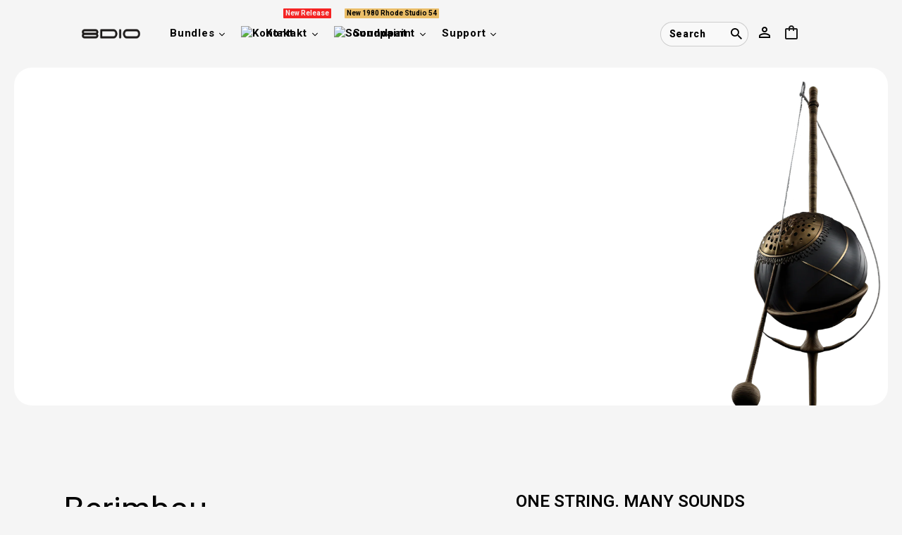

--- FILE ---
content_type: text/html; charset=utf-8
request_url: https://8dio.com/products/berimbau
body_size: 78104
content:

<!doctype html>
<html class="no-js supports-no-cookies" lang="en">
<head>
	<script id="pandectes-rules">   /* PANDECTES-GDPR: DO NOT MODIFY AUTO GENERATED CODE OF THIS SCRIPT */      window.PandectesSettings = {"store":{"plan":"plus","theme":"10182023 New Search: Eightdio-shopify-theme","primaryLocale":"en","adminMode":false},"tsPublished":1698381638,"declaration":{"showPurpose":false,"showProvider":false,"showDateGenerated":false},"language":{"languageMode":"Single","fallbackLanguage":"en","languageDetection":"browser","languagesSupported":[]},"texts":{"managed":{"headerText":{"en":"We respect your privacy"},"consentText":{"en":"This website uses cookies to ensure you get the best experience."},"dismissButtonText":{"en":"Ok"},"linkText":{"en":"Learn more"},"imprintText":{"en":"Imprint"},"preferencesButtonText":{"en":"Preferences"},"allowButtonText":{"en":"Accept"},"denyButtonText":{"en":"Decline"},"leaveSiteButtonText":{"en":"Leave this site"},"cookiePolicyText":{"en":"Cookie policy"},"preferencesPopupTitleText":{"en":"Manage consent preferences"},"preferencesPopupIntroText":{"en":"We use cookies to optimize website functionality, analyze the performance, and provide personalized experience to you. Some cookies are essential to make the website operate and function correctly. Those cookies cannot be disabled. In this window you can manage your preference of cookies."},"preferencesPopupCloseButtonText":{"en":"Close"},"preferencesPopupAcceptAllButtonText":{"en":"Accept all"},"preferencesPopupRejectAllButtonText":{"en":"Reject all"},"preferencesPopupSaveButtonText":{"en":"Save preferences"},"accessSectionTitleText":{"en":"Data portability"},"accessSectionParagraphText":{"en":"You have the right to request access to your data at any time."},"rectificationSectionTitleText":{"en":"Data Rectification"},"rectificationSectionParagraphText":{"en":"You have the right to request your data to be updated whenever you think it is appropriate."},"erasureSectionTitleText":{"en":"Right to be forgotten"},"erasureSectionParagraphText":{"en":"You have the right to ask all your data to be erased. After that, you will no longer be able to access your account."},"declIntroText":{"en":"We use cookies to optimize website functionality, analyze the performance, and provide personalized experience to you. Some cookies are essential to make the website operate and function correctly. Those cookies cannot be disabled. In this window you can manage your preference of cookies."}},"categories":{"strictlyNecessaryCookiesTitleText":{"en":"Strictly necessary cookies"},"functionalityCookiesTitleText":{"en":"Functional cookies"},"performanceCookiesTitleText":{"en":"Performance cookies"},"targetingCookiesTitleText":{"en":"Targeting cookies"},"unclassifiedCookiesTitleText":{"en":"Unclassified cookies"},"strictlyNecessaryCookiesDescriptionText":{"en":"These cookies are essential in order to enable you to move around the website and use its features, such as accessing secure areas of the website. The website cannot function properly without these cookies."},"functionalityCookiesDescriptionText":{"en":"These cookies enable the site to provide enhanced functionality and personalisation. They may be set by us or by third party providers whose services we have added to our pages. If you do not allow these cookies then some or all of these services may not function properly."},"performanceCookiesDescriptionText":{"en":"These cookies enable us to monitor and improve the performance of our website. For example, they allow us to count visits, identify traffic sources and see which parts of the site are most popular."},"targetingCookiesDescriptionText":{"en":"These cookies may be set through our site by our advertising partners. They may be used by those companies to build a profile of your interests and show you relevant adverts on other sites.    They do not store directly personal information, but are based on uniquely identifying your browser and internet device. If you do not allow these cookies, you will experience less targeted advertising."},"unclassifiedCookiesDescriptionText":{"en":"Unclassified cookies are cookies that we are in the process of classifying, together with the providers of individual cookies."}},"auto":{"declName":{"en":"Name"},"declPath":{"en":"Path"},"declType":{"en":"Type"},"declDomain":{"en":"Domain"},"declPurpose":{"en":"Purpose"},"declProvider":{"en":"Provider"},"declRetention":{"en":"Retention"},"declFirstParty":{"en":"First-party"},"declThirdParty":{"en":"Third-party"},"declSeconds":{"en":"seconds"},"declMinutes":{"en":"minutes"},"declHours":{"en":"hours"},"declDays":{"en":"days"},"declMonths":{"en":"months"},"declYears":{"en":"years"},"declSession":{"en":"Session"},"cookiesDetailsText":{"en":"Cookies details"},"preferencesPopupAlwaysAllowedText":{"en":"Always allowed"},"submitButton":{"en":"Submit"},"submittingButton":{"en":"Submitting..."},"cancelButton":{"en":"Cancel"},"guestsSupportInfoText":{"en":"Please login with your customer account to further proceed."},"guestsSupportEmailPlaceholder":{"en":"E-mail address"},"guestsSupportEmailValidationError":{"en":"Email is not valid"},"guestsSupportEmailSuccessTitle":{"en":"Thank you for your request"},"guestsSupportEmailFailureTitle":{"en":"A problem occurred"},"guestsSupportEmailSuccessMessage":{"en":"If you are registered as a customer of this store, you will soon receive an email with instructions on how to proceed."},"guestsSupportEmailFailureMessage":{"en":"Your request was not submitted. Please try again and if problem persists, contact store owner for assistance."},"confirmationSuccessTitle":{"en":"Your request is verified"},"confirmationFailureTitle":{"en":"A problem occurred"},"confirmationSuccessMessage":{"en":"We will soon get back to you as to your request."},"confirmationFailureMessage":{"en":"Your request was not verified. Please try again and if problem persists, contact store owner for assistance"},"consentSectionTitleText":{"en":"Your cookie consent"},"consentSectionNoConsentText":{"en":"You have not consented to the cookies policy of this website."},"consentSectionConsentedText":{"en":"You consented to the cookies policy of this website on"},"consentStatus":{"en":"Consent preference"},"consentDate":{"en":"Consent date"},"consentId":{"en":"Consent ID"},"consentSectionChangeConsentActionText":{"en":"Change consent preference"},"accessSectionGDPRRequestsActionText":{"en":"Data subject requests"},"accessSectionAccountInfoActionText":{"en":"Personal data"},"accessSectionOrdersRecordsActionText":{"en":"Orders"},"accessSectionDownloadReportActionText":{"en":"Request export"},"rectificationCommentPlaceholder":{"en":"Describe what you want to be updated"},"rectificationCommentValidationError":{"en":"Comment is required"},"rectificationSectionEditAccountActionText":{"en":"Request an update"},"erasureSectionRequestDeletionActionText":{"en":"Request personal data deletion"}}},"library":{"previewMode":false,"fadeInTimeout":0,"defaultBlocked":0,"showLink":true,"showImprintLink":false,"enabled":true,"cookie":{"name":"_pandectes_gdpr","expiryDays":365,"secure":true},"dismissOnScroll":false,"dismissOnWindowClick":false,"dismissOnTimeout":false,"palette":{"popup":{"background":"#FFFFFF","backgroundForCalculations":{"a":1,"b":255,"g":255,"r":255},"text":"#000000"},"button":{"background":"transparent","backgroundForCalculations":{"a":1,"b":255,"g":255,"r":255},"text":"#000000","textForCalculation":{"a":1,"b":0,"g":0,"r":0},"border":"#000000"}},"content":{"href":"https://8dio-com.myshopify.com/policies/privacy-policy","close":"&#10005;","target":"","logo":"<img class=\"cc-banner-logo\" height=\"40\" width=\"40\" src=\"https://cdn.shopify.com/s/files/1/0583/9814/6760/t/61/assets/pandectes-logo.png?v=1697658289\" alt=\"8dio.com\" />"},"window":"<div role=\"dialog\" aria-live=\"polite\" aria-label=\"cookieconsent\" aria-describedby=\"cookieconsent:desc\" id=\"pandectes-banner\" class=\"cc-window-wrapper cc-top-wrapper\"><div class=\"pd-cookie-banner-window cc-window {{classes}}\"><!--googleoff: all-->{{children}}<!--googleon: all--></div></div>","compliance":{"custom":"<div class=\"cc-compliance cc-highlight\">{{preferences}}{{allow}}</div>"},"type":"custom","layouts":{"basic":"{{logo}}{{messagelink}}{{compliance}}{{close}}"},"position":"top","theme":"wired","revokable":false,"animateRevokable":false,"static":false,"autoAttach":true,"hasTransition":true,"blacklistPage":[""]},"geolocation":{"brOnly":true,"caOnly":true,"euOnly":true},"dsr":{"guestsSupport":false,"accessSectionDownloadReportAuto":false},"banner":{"resetTs":1658903073,"extraCss":"        .cc-banner-logo {max-width: 24em!important;}    @media(min-width: 768px) {.cc-window.cc-floating{max-width: 24em!important;width: 24em!important;}}    .cc-message, .cc-header, .cc-logo {text-align: left}    .cc-window-wrapper{z-index: 2147483647;}    .cc-window{z-index: 2147483647;font-family: inherit;}    .cc-header{font-family: inherit;}    .pd-cp-ui{font-family: inherit; background-color: #FFFFFF;color:#000000;}    button.pd-cp-btn, a.pd-cp-btn{}    input + .pd-cp-preferences-slider{background-color: rgba(0, 0, 0, 0.3)}    .pd-cp-scrolling-section::-webkit-scrollbar{background-color: rgba(0, 0, 0, 0.3)}    input:checked + .pd-cp-preferences-slider{background-color: rgba(0, 0, 0, 1)}    .pd-cp-scrolling-section::-webkit-scrollbar-thumb {background-color: rgba(0, 0, 0, 1)}    .pd-cp-ui-close{color:#000000;}    .pd-cp-preferences-slider:before{background-color: #FFFFFF}    .pd-cp-title:before {border-color: #000000!important}    .pd-cp-preferences-slider{background-color:#000000}    .pd-cp-toggle{color:#000000!important}    @media(max-width:699px) {.pd-cp-ui-close-top svg {fill: #000000}}    .pd-cp-toggle:hover,.pd-cp-toggle:visited,.pd-cp-toggle:active{color:#000000!important}    .pd-cookie-banner-window {box-shadow: 0 0 18px rgb(0 0 0 / 20%);}  ","customJavascript":null,"showPoweredBy":false,"hybridStrict":false,"cookiesBlockedByDefault":"0","isActive":true,"implicitSavePreferences":false,"cookieIcon":false,"blockBots":false,"showCookiesDetails":true,"hasTransition":true,"blockingPage":false,"showOnlyLandingPage":false,"leaveSiteUrl":"https://www.google.com","linkRespectStoreLang":false},"cookies":{"0":[{"name":"cart_currency","domain":"8dio.com","path":"/","provider":"Shopify","firstParty":true,"retention":"1 year(s)","expires":1,"unit":"declYears","purpose":{"en":"The cookie is necessary for the secure checkout and payment function on the website. This function is provided by shopify.com."}},{"name":"secure_customer_sig","domain":"8dio.com","path":"/","provider":"Shopify","firstParty":true,"retention":"1 year(s)","expires":1,"unit":"declYears","purpose":{"en":"Used in connection with customer login."}},{"name":"_secure_session_id","domain":"8dio.com","path":"/","provider":"Shopify","firstParty":true,"retention":"1 year(s)","expires":1,"unit":"declYears","purpose":{"en":"Used in connection with navigation through a storefront."}},{"name":"shopify_pay_redirect","domain":"8dio.com","path":"/","provider":"Shopify","firstParty":true,"retention":"1 year(s)","expires":1,"unit":"declYears","purpose":{"en":"The cookie is necessary for the secure checkout and payment function on the website. This function is provided by shopify.com."}}],"1":[{"name":"_shopify_sa_t","domain":".8dio.com","path":"/","provider":"Shopify","firstParty":true,"retention":"1 year(s)","expires":1,"unit":"declYears","purpose":{"en":"Shopify analytics relating to marketing & referrals."}},{"name":"_y","domain":".8dio.com","path":"/","provider":"Shopify","firstParty":true,"retention":"1 year(s)","expires":1,"unit":"declYears","purpose":{"en":"Shopify analytics."}},{"name":"_shopify_s","domain":".8dio.com","path":"/","provider":"Shopify","firstParty":true,"retention":"1 year(s)","expires":1,"unit":"declYears","purpose":{"en":"Shopify analytics."}},{"name":"_landing_page","domain":".8dio.com","path":"/","provider":"Shopify","firstParty":true,"retention":"1 year(s)","expires":1,"unit":"declYears","purpose":{"en":"Tracks landing pages."}},{"name":"_s","domain":".8dio.com","path":"/","provider":"Shopify","firstParty":true,"retention":"1 year(s)","expires":1,"unit":"declYears","purpose":{"en":"Shopify analytics."}},{"name":"_shopify_sa_p","domain":".8dio.com","path":"/","provider":"Shopify","firstParty":true,"retention":"1 year(s)","expires":1,"unit":"declYears","purpose":{"en":"Shopify analytics relating to marketing & referrals."}},{"name":"_orig_referrer","domain":".8dio.com","path":"/","provider":"Shopify","firstParty":true,"retention":"1 year(s)","expires":1,"unit":"declYears","purpose":{"en":"Tracks landing pages."}},{"name":"_shopify_y","domain":".8dio.com","path":"/","provider":"Shopify","firstParty":true,"retention":"1 year(s)","expires":1,"unit":"declYears","purpose":{"en":"Shopify analytics."}}],"2":[{"name":"_ga","domain":".8dio.com","path":"/","provider":"Google","firstParty":true,"retention":"1 year(s)","expires":1,"unit":"declYears","purpose":{"en":"Cookie is set by Google Analytics with unknown functionality"}},{"name":"_gat","domain":".8dio.com","path":"/","provider":"Google","firstParty":true,"retention":"1 year(s)","expires":1,"unit":"declYears","purpose":{"en":"Cookie is placed by Google Analytics to filter requests from bots."}},{"name":"_gid","domain":".8dio.com","path":"/","provider":"Google","firstParty":true,"retention":"1 year(s)","expires":1,"unit":"declYears","purpose":{"en":"Cookie is placed by Google Analytics to count and track pageviews."}}],"4":[],"8":[{"name":"__zlcmid","domain":".8dio.com","path":"/","provider":"Unknown","firstParty":true,"retention":"1 year(s)","expires":1,"unit":"declYears","purpose":{"en":""}},{"name":"_ga_EC7QWF2670","domain":".8dio.com","path":"/","provider":"Unknown","firstParty":true,"retention":"1 year(s)","expires":1,"unit":"declYears","purpose":{"en":""}},{"name":"localization","domain":"8dio.com","path":"/","provider":"Unknown","firstParty":true,"retention":"1 year(s)","expires":1,"unit":"declYears","purpose":{"en":""}}]},"blocker":{"isActive":false,"googleConsentMode":{"id":"","analyticsId":"","isActive":false,"adStorageCategory":4,"analyticsStorageCategory":2,"personalizationStorageCategory":1,"functionalityStorageCategory":1,"customEvent":true,"securityStorageCategory":0,"redactData":true,"urlPassthrough":false},"facebookPixel":{"id":"","isActive":false,"ldu":false},"rakuten":{"isActive":false,"cmp":false,"ccpa":false},"defaultBlocked":0,"patterns":{"whiteList":[],"blackList":{"1":[],"2":[],"4":[],"8":[]},"iframesWhiteList":[],"iframesBlackList":{"1":[],"2":[],"4":[],"8":[]},"beaconsWhiteList":[],"beaconsBlackList":{"1":[],"2":[],"4":[],"8":[]}}}}      !function(){"use strict";window.PandectesRules=window.PandectesRules||{},window.PandectesRules.manualBlacklist={1:[],2:[],4:[]},window.PandectesRules.blacklistedIFrames={1:[],2:[],4:[]},window.PandectesRules.blacklistedCss={1:[],2:[],4:[]},window.PandectesRules.blacklistedBeacons={1:[],2:[],4:[]};var e="javascript/blocked",t="_pandectes_gdpr";function n(e){return new RegExp(e.replace(/[/\\.+?$()]/g,"\\$&").replace("*","(.*)"))}var r=function(e){try{return JSON.parse(e)}catch(e){return!1}},a=function(e){var t=arguments.length>1&&void 0!==arguments[1]?arguments[1]:"log",n=new URLSearchParams(window.location.search);n.get("log")&&console[t]("PandectesRules: ".concat(e))};function i(e,t){var n=Object.keys(e);if(Object.getOwnPropertySymbols){var r=Object.getOwnPropertySymbols(e);t&&(r=r.filter((function(t){return Object.getOwnPropertyDescriptor(e,t).enumerable}))),n.push.apply(n,r)}return n}function s(e){for(var t=1;t<arguments.length;t++){var n=null!=arguments[t]?arguments[t]:{};t%2?i(Object(n),!0).forEach((function(t){o(e,t,n[t])})):Object.getOwnPropertyDescriptors?Object.defineProperties(e,Object.getOwnPropertyDescriptors(n)):i(Object(n)).forEach((function(t){Object.defineProperty(e,t,Object.getOwnPropertyDescriptor(n,t))}))}return e}function o(e,t,n){return t in e?Object.defineProperty(e,t,{value:n,enumerable:!0,configurable:!0,writable:!0}):e[t]=n,e}function c(e,t){return function(e){if(Array.isArray(e))return e}(e)||function(e,t){var n=null==e?null:"undefined"!=typeof Symbol&&e[Symbol.iterator]||e["@@iterator"];if(null==n)return;var r,a,i=[],s=!0,o=!1;try{for(n=n.call(e);!(s=(r=n.next()).done)&&(i.push(r.value),!t||i.length!==t);s=!0);}catch(e){o=!0,a=e}finally{try{s||null==n.return||n.return()}finally{if(o)throw a}}return i}(e,t)||u(e,t)||function(){throw new TypeError("Invalid attempt to destructure non-iterable instance.\nIn order to be iterable, non-array objects must have a [Symbol.iterator]() method.")}()}function l(e){return function(e){if(Array.isArray(e))return d(e)}(e)||function(e){if("undefined"!=typeof Symbol&&null!=e[Symbol.iterator]||null!=e["@@iterator"])return Array.from(e)}(e)||u(e)||function(){throw new TypeError("Invalid attempt to spread non-iterable instance.\nIn order to be iterable, non-array objects must have a [Symbol.iterator]() method.")}()}function u(e,t){if(e){if("string"==typeof e)return d(e,t);var n=Object.prototype.toString.call(e).slice(8,-1);return"Object"===n&&e.constructor&&(n=e.constructor.name),"Map"===n||"Set"===n?Array.from(e):"Arguments"===n||/^(?:Ui|I)nt(?:8|16|32)(?:Clamped)?Array$/.test(n)?d(e,t):void 0}}function d(e,t){(null==t||t>e.length)&&(t=e.length);for(var n=0,r=new Array(t);n<t;n++)r[n]=e[n];return r}var f="Pandectes"===window.navigator.userAgent;a("userAgent -> ".concat(window.navigator.userAgent.substring(0,50)));var p=function(){var e,n=arguments.length>0&&void 0!==arguments[0]?arguments[0]:t,a="; "+document.cookie,i=a.split("; "+n+"=");if(i.length<2)e={};else{var s=i.pop(),o=s.split(";");e=window.atob(o.shift())}var c=r(e);return!1!==c?c:e}(),g=window.PandectesSettings,y=g.banner.isActive,h=g.blocker.defaultBlocked,m=p&&null!==p.preferences&&void 0!==p.preferences?p.preferences:null,b=y?null===m?h:m:0,v={1:0==(1&b),2:0==(2&b),4:0==(4&b)},w=window.PandectesSettings.blocker.patterns,k=w.blackList,L=w.whiteList,P=w.iframesBlackList,S=w.iframesWhiteList,A=w.beaconsBlackList,C=w.beaconsWhiteList,_={blackList:[],whiteList:[],iframesBlackList:{1:[],2:[],4:[],8:[]},iframesWhiteList:[],beaconsBlackList:{1:[],2:[],4:[],8:[]},beaconsWhiteList:[]};[1,2,4].map((function(e){var t;v[e]||((t=_.blackList).push.apply(t,l(k[e].length?k[e].map(n):[])),_.iframesBlackList[e]=P[e].length?P[e].map(n):[],_.beaconsBlackList[e]=A[e].length?A[e].map(n):[])})),_.whiteList=L.length?L.map(n):[],_.iframesWhiteList=S.length?S.map(n):[],_.beaconsWhiteList=C.length?C.map(n):[];var B={scripts:[],iframes:{1:[],2:[],4:[]},beacons:{1:[],2:[],4:[]},css:{1:[],2:[],4:[]}},O=function(t,n){return t&&(!n||n!==e)&&(!_.blackList||_.blackList.some((function(e){return e.test(t)})))&&(!_.whiteList||_.whiteList.every((function(e){return!e.test(t)})))},I=function(e,t){var n=_.iframesBlackList[t],r=_.iframesWhiteList;return e&&(!n||n.some((function(t){return t.test(e)})))&&(!r||r.every((function(t){return!t.test(e)})))},E=function(e,t){var n=_.beaconsBlackList[t],r=_.beaconsWhiteList;return e&&(!n||n.some((function(t){return t.test(e)})))&&(!r||r.every((function(t){return!t.test(e)})))},j=new MutationObserver((function(e){for(var t=0;t<e.length;t++)for(var n=e[t].addedNodes,r=0;r<n.length;r++){var a=n[r],i=a.dataset&&a.dataset.cookiecategory;if(1===a.nodeType&&"LINK"===a.tagName){var s=a.dataset&&a.dataset.href;if(s&&i)switch(i){case"functionality":case"C0001":B.css[1].push(s);break;case"performance":case"C0002":B.css[2].push(s);break;case"targeting":case"C0003":B.css[4].push(s)}}}})),R=new MutationObserver((function(t){for(var n=0;n<t.length;n++)for(var r=t[n].addedNodes,a=function(t){var n=r[t],a=n.src||n.dataset&&n.dataset.src,i=n.dataset&&n.dataset.cookiecategory;if(1===n.nodeType&&"IFRAME"===n.tagName){if(a){var s=!1;I(a,1)||"functionality"===i||"C0001"===i?(s=!0,B.iframes[1].push(a)):I(a,2)||"performance"===i||"C0002"===i?(s=!0,B.iframes[2].push(a)):(I(a,4)||"targeting"===i||"C0003"===i)&&(s=!0,B.iframes[4].push(a)),s&&(n.removeAttribute("src"),n.setAttribute("data-src",a))}}else if(1===n.nodeType&&"IMG"===n.tagName){if(a){var o=!1;E(a,1)?(o=!0,B.beacons[1].push(a)):E(a,2)?(o=!0,B.beacons[2].push(a)):E(a,4)&&(o=!0,B.beacons[4].push(a)),o&&(n.removeAttribute("src"),n.setAttribute("data-src",a))}}else if(1===n.nodeType&&"LINK"===n.tagName){var c=n.dataset&&n.dataset.href;if(c&&i)switch(i){case"functionality":case"C0001":B.css[1].push(c);break;case"performance":case"C0002":B.css[2].push(c);break;case"targeting":case"C0003":B.css[4].push(c)}}else if(1===n.nodeType&&"SCRIPT"===n.tagName){var l=n.type,u=!1;if(O(a,l))u=!0;else if(a&&i)switch(i){case"functionality":case"C0001":u=!0,window.PandectesRules.manualBlacklist[1].push(a);break;case"performance":case"C0002":u=!0,window.PandectesRules.manualBlacklist[2].push(a);break;case"targeting":case"C0003":u=!0,window.PandectesRules.manualBlacklist[4].push(a)}if(u){B.scripts.push([n,l]),n.type=e;n.addEventListener("beforescriptexecute",(function t(r){n.getAttribute("type")===e&&r.preventDefault(),n.removeEventListener("beforescriptexecute",t)})),n.parentElement&&n.parentElement.removeChild(n)}}},i=0;i<r.length;i++)a(i)})),T=document.createElement,x={src:Object.getOwnPropertyDescriptor(HTMLScriptElement.prototype,"src"),type:Object.getOwnPropertyDescriptor(HTMLScriptElement.prototype,"type")};window.PandectesRules.unblockCss=function(e){var t=B.css[e]||[];t.length&&a("Unblocking CSS for ".concat(e)),t.forEach((function(e){var t=document.querySelector('link[data-href^="'.concat(e,'"]'));t.removeAttribute("data-href"),t.href=e})),B.css[e]=[]},window.PandectesRules.unblockIFrames=function(e){var t=B.iframes[e]||[];t.length&&a("Unblocking IFrames for ".concat(e)),_.iframesBlackList[e]=[],t.forEach((function(e){var t=document.querySelector('iframe[data-src^="'.concat(e,'"]'));t.removeAttribute("data-src"),t.src=e})),B.iframes[e]=[]},window.PandectesRules.unblockBeacons=function(e){var t=B.beacons[e]||[];t.length&&a("Unblocking Beacons for ".concat(e)),_.beaconsBlackList[e]=[],t.forEach((function(e){var t=document.querySelector('img[data-src^="'.concat(e,'"]'));t.removeAttribute("data-src"),t.src=e})),B.beacons[e]=[]},window.PandectesRules.unblockInlineScripts=function(e){var t=1===e?"functionality":2===e?"performance":"targeting";document.querySelectorAll('script[type="javascript/blocked"][data-cookiecategory="'.concat(t,'"]')).forEach((function(e){var t=e.textContent;e.parentNode.removeChild(e);var n=document.createElement("script");n.type="text/javascript",n.textContent=t,document.body.appendChild(n)}))},window.PandectesRules.unblock=function(e){e.length<1?(_.blackList=[],_.whiteList=[],_.iframesBlackList=[],_.iframesWhiteList=[]):(_.blackList&&(_.blackList=_.blackList.filter((function(t){return e.every((function(e){return"string"==typeof e?!t.test(e):e instanceof RegExp?t.toString()!==e.toString():void 0}))}))),_.whiteList&&(_.whiteList=[].concat(l(_.whiteList),l(e.map((function(e){if("string"==typeof e){var t=".*"+n(e)+".*";if(_.whiteList.every((function(e){return e.toString()!==t.toString()})))return new RegExp(t)}else if(e instanceof RegExp&&_.whiteList.every((function(t){return t.toString()!==e.toString()})))return e;return null})).filter(Boolean)))));var t=0;l(B.scripts).forEach((function(e,n){var r=c(e,2),a=r[0],i=r[1];if(function(e){var t=e.getAttribute("src");return _.blackList&&_.blackList.every((function(e){return!e.test(t)}))||_.whiteList&&_.whiteList.some((function(e){return e.test(t)}))}(a)){for(var s=document.createElement("script"),o=0;o<a.attributes.length;o++){var l=a.attributes[o];"src"!==l.name&&"type"!==l.name&&s.setAttribute(l.name,a.attributes[o].value)}s.setAttribute("src",a.src),s.setAttribute("type",i||"application/javascript"),document.head.appendChild(s),B.scripts.splice(n-t,1),t++}})),0==_.blackList.length&&0===_.iframesBlackList[1].length&&0===_.iframesBlackList[2].length&&0===_.iframesBlackList[4].length&&0===_.beaconsBlackList[1].length&&0===_.beaconsBlackList[2].length&&0===_.beaconsBlackList[4].length&&(a("Disconnecting observers"),R.disconnect(),j.disconnect())};var N,M,D=window.PandectesSettings.store.adminMode,W=window.PandectesSettings.blocker;N=function(){!function(){var e=window.Shopify.trackingConsent;try{var t=D&&!window.Shopify.AdminBarInjector,n={preferences:0==(1&b)||f||t,analytics:0==(2&b)||f||t,marketing:0==(4&b)||f||t};e.firstPartyMarketingAllowed()===n.marketing&&e.analyticsProcessingAllowed()===n.analytics&&e.preferencesProcessingAllowed()===n.preferences||e.setTrackingConsent(n,(function(e){e&&e.error?a("Shopify.customerPrivacy API - failed to setTrackingConsent"):a("Shopify.customerPrivacy API - setTrackingConsent(".concat(JSON.stringify(n),")"))}))}catch(e){a("Shopify.customerPrivacy API - exception")}}(),function(){var e=window.Shopify.trackingConsent,t=e.currentVisitorConsent();if(W.gpcIsActive&&"CCPA"===e.getRegulation()&&navigator.globalPrivacyControl&&"yes"!==t.sale_of_data){var n={sale_of_data:!1};a("Shopify.customerPrivacy API - globalPrivacyControl is honored."),e.setTrackingConsent(n,(function(e){e&&e.error?a("Shopify.customerPrivacy API - failed to setTrackingConsent({".concat(JSON.stringify(n),")")):a("Shopify.customerPrivacy API - setTrackingConsent(".concat(JSON.stringify(n),")"))}))}}()},M=null,window.Shopify&&window.Shopify.loadFeatures&&window.Shopify.trackingConsent?N():M=setInterval((function(){window.Shopify&&window.Shopify.loadFeatures&&(clearInterval(M),window.Shopify.loadFeatures([{name:"consent-tracking-api",version:"0.1"}],(function(e){e?a("Shopify.customerPrivacy API - failed to load"):(a("Shopify.customerPrivacy API - loaded"),N())})))}),10);var F=window.PandectesSettings,z=F.banner.isActive,U=F.blocker.googleConsentMode,q=U.isActive,J=U.customEvent,H=U.redactData,$=U.urlPassthrough,G=U.adStorageCategory,K=U.analyticsStorageCategory,V=U.functionalityStorageCategory,Y=U.personalizationStorageCategory,Q=U.securityStorageCategory;function X(){window.dataLayer.push(arguments)}window.dataLayer=window.dataLayer||[];var Z,ee,te={hasInitialized:!1,ads_data_redaction:!1,url_passthrough:!1,storage:{ad_storage:"granted",analytics_storage:"granted",functionality_storage:"granted",personalization_storage:"granted",security_storage:"granted",wait_for_update:500}};if(z&&q){var ne=0==(b&G)?"granted":"denied",re=0==(b&K)?"granted":"denied",ae=0==(b&V)?"granted":"denied",ie=0==(b&Y)?"granted":"denied",se=0==(b&Q)?"granted":"denied";te.hasInitialized=!0,te.ads_data_redaction="denied"===ne&&H,te.url_passthrough=$,te.storage.ad_storage=ne,te.storage.analytics_storage=re,te.storage.functionality_storage=ae,te.storage.personalization_storage=ie,te.storage.security_storage=se,te.ads_data_redaction&&X("set","ads_data_redaction",te.ads_data_redaction),te.url_passthrough&&X("set","url_passthrough",te.url_passthrough),X("consent","default",te.storage),J&&(ee=7===(Z=b)?"deny":0===Z?"allow":"mixed",window.dataLayer.push({event:"Pandectes_Consent_Update",pandectes_status:ee,pandectes_categories:{C0000:"allow",C0001:v[1]?"allow":"deny",C0002:v[2]?"allow":"deny",C0003:v[4]?"allow":"deny"}})),a("Google consent mode initialized")}window.PandectesRules.gcm=te;var oe=window.PandectesSettings,ce=oe.banner.isActive,le=oe.blocker.isActive;a("Blocker -> "+(le?"Active":"Inactive")),a("Banner -> "+(ce?"Active":"Inactive")),a("ActualPrefs -> "+b);var ue=null===m&&/\/checkouts\//.test(window.location.pathname);0!==b&&!1===f&&le&&!ue?(a("Blocker will execute"),document.createElement=function(){for(var t=arguments.length,n=new Array(t),r=0;r<t;r++)n[r]=arguments[r];if("script"!==n[0].toLowerCase())return T.bind?T.bind(document).apply(void 0,n):T;var a=T.bind(document).apply(void 0,n);try{Object.defineProperties(a,{src:s(s({},x.src),{},{set:function(t){O(t,a.type)&&x.type.set.call(this,e),x.src.set.call(this,t)}}),type:s(s({},x.type),{},{get:function(){var t=x.type.get.call(this);return t===e||O(this.src,t)?null:t},set:function(t){var n=O(a.src,a.type)?e:t;x.type.set.call(this,n)}})}),a.setAttribute=function(t,n){if("type"===t){var r=O(a.src,a.type)?e:n;x.type.set.call(a,r)}else"src"===t?(O(n,a.type)&&x.type.set.call(a,e),x.src.set.call(a,n)):HTMLScriptElement.prototype.setAttribute.call(a,t,n)}}catch(e){console.warn("Yett: unable to prevent script execution for script src ",a.src,".\n",'A likely cause would be because you are using a third-party browser extension that monkey patches the "document.createElement" function.')}return a},R.observe(document.documentElement,{childList:!0,subtree:!0}),j.observe(document.documentElement,{childList:!0,subtree:!0})):a("Blocker will not execute")}();
</script>
	
	
  <meta charset="utf-8">
  <meta http-equiv="X-UA-Compatible" content="IE=edge,chrome=1">
  <meta name="viewport" content="width=device-width, initial-scale=1.0, height=device-height, minimum-scale=1.0">
  <meta name="referrer" content="origin">
  <meta name="viewport" content="width=device-width,initial-scale=1">
  <meta name="theme-color" content="#c4cdd5">
  <link rel="canonical" href="https://8dio.com/products/berimbau">
  <link rel="preconnect" href="https://fonts.googleapis.com">
  <link rel="preconnect" href="https://fonts.gstatic.com" crossorigin>

  <script type="text/javascript">
    WebFontConfig = {
      google: { families: [
          'Roboto:wght@100;200;300;400;500;600;700;800;900'
        ]
      }
    };
    (function() {
      var wf = document.createElement('script');
      wf.src = 'https://ajax.googleapis.com/ajax/libs/webfont/1/webfont.js';
      wf.type = 'text/javascript';
      wf.async = 'true';
      var s = document.getElementsByTagName('script')[0];
      s.parentNode.insertBefore(wf, s);
    })();
  </script>

  <script
  src="https://code.jquery.com/jquery-3.1.0.min.js"
  integrity="sha256-cCueBR6CsyA4/9szpPfrX3s49M9vUU5BgtiJj06wt/s="
  crossorigin="anonymous"></script><link rel="shortcut icon" href="//8dio.com/cdn/shop/files/8diofav2_32x32.png?v=1731693047" type="image/png"><link rel="shortcut icon" href="//8dio.com/cdn/shop/t/61/assets/favicon.png?v=115163850406852424281697658289" type="image/png"><title>Berimbau - 8Dio Ethnic Percussion Instrument for Kontakt VST, AU, AAX
&ndash; 8dio.com</title><meta name="description" content="The Berimbau is a single-string percussion instrument, a musical bow, from Brazil, with African origins. The Berimbau consists of a wooden bow with a steel string, with a gourd resonator. The 8Dio Berimbau was sampled with sticks and a bow, with single notes and loops. Kontakt VST, AU, AAX">
  


<meta property="og:site_name" content="8dio.com">
<meta property="og:url" content="https://8dio.com/products/berimbau">
<meta property="og:title" content="Berimbau">
<meta property="og:type" content="product">
<meta property="og:description" content="The Berimbau is a single-string percussion instrument, a musical bow, from Brazil, with African origins. The Berimbau consists of a wooden bow with a steel string, with a gourd resonator. The 8Dio Berimbau was sampled with sticks and a bow, with single notes and loops. Kontakt VST, AU, AAX"><meta property="product:availability" content="instock">
  <meta property="product:price:amount" content="18">
  <meta property="product:price:currency" content="USD"><meta property="og:image" content="http://8dio.com/cdn/shop/products/BerimbauCollectiongrid.png?v=1676513687">
      <meta property="og:image:secure_url" content="https://8dio.com/cdn/shop/products/BerimbauCollectiongrid.png?v=1676513687">
      <meta property="og:image:width" content="1780">
      <meta property="og:image:height" content="1500">
      <meta property="og:image:alt" content="collection grid"><meta property="og:image" content="http://8dio.com/cdn/shop/products/Berimbau_Percussion_Banner_8Dio.png?v=1676513687">
      <meta property="og:image:secure_url" content="https://8dio.com/cdn/shop/products/Berimbau_Percussion_Banner_8Dio.png?v=1676513687">
      <meta property="og:image:width" content="4472">
      <meta property="og:image:height" content="1596">
      <meta property="og:image:alt" content="Berimbau"><meta property="og:image" content="http://8dio.com/cdn/shop/products/Berimbau_Percussion_Detail_8Dio.png?v=1676513687">
      <meta property="og:image:secure_url" content="https://8dio.com/cdn/shop/products/Berimbau_Percussion_Detail_8Dio.png?v=1676513687">
      <meta property="og:image:width" content="5280">
      <meta property="og:image:height" content="3056">
      <meta property="og:image:alt" content="Berimbau">

<meta name="twitter:site" content="@8dio">
<meta name="twitter:card" content="summary_large_image">
<meta name="twitter:title" content="Berimbau">
<meta name="twitter:description" content="The Berimbau is a single-string percussion instrument, a musical bow, from Brazil, with African origins. The Berimbau consists of a wooden bow with a steel string, with a gourd resonator. The 8Dio Berimbau was sampled with sticks and a bow, with single notes and loops. Kontakt VST, AU, AAX">

  
<link type="text/css" href="//8dio.com/cdn/shop/t/61/assets/layout.theme.css?v=10497105675453652591697658289" rel="stylesheet"><link type="text/css" href="//8dio.com/cdn/shop/t/61/assets/layout.theme.styleLiquid.scss.css?v=78772167585628687851697658438" rel="stylesheet">
  <style>
  @font-face {
  font-family: Lato;
  font-weight: 700;
  font-style: normal;
  src: url("//8dio.com/cdn/fonts/lato/lato_n7.900f219bc7337bc57a7a2151983f0a4a4d9d5dcf.woff2") format("woff2"),
       url("//8dio.com/cdn/fonts/lato/lato_n7.a55c60751adcc35be7c4f8a0313f9698598612ee.woff") format("woff");
}

  @font-face {
  font-family: Lato;
  font-weight: 400;
  font-style: normal;
  src: url("//8dio.com/cdn/fonts/lato/lato_n4.c3b93d431f0091c8be23185e15c9d1fee1e971c5.woff2") format("woff2"),
       url("//8dio.com/cdn/fonts/lato/lato_n4.d5c00c781efb195594fd2fd4ad04f7882949e327.woff") format("woff");
}

@font-face {
  font-family: Lato;
  font-weight: 700;
  font-style: normal;
  src: url("//8dio.com/cdn/fonts/lato/lato_n7.900f219bc7337bc57a7a2151983f0a4a4d9d5dcf.woff2") format("woff2"),
       url("//8dio.com/cdn/fonts/lato/lato_n7.a55c60751adcc35be7c4f8a0313f9698598612ee.woff") format("woff");
}

  @font-face {
  font-family: Lato;
  font-weight: 700;
  font-style: italic;
  src: url("//8dio.com/cdn/fonts/lato/lato_i7.16ba75868b37083a879b8dd9f2be44e067dfbf92.woff2") format("woff2"),
       url("//8dio.com/cdn/fonts/lato/lato_i7.4c07c2b3b7e64ab516aa2f2081d2bb0366b9dce8.woff") format("woff");
}


  :root {
    --color-accent: #c4cdd5;
    --color-body-text: #000000;
    --color-main-background: #f5f5f5;
    --color-border: #808080;

    --font-heading: Lato, sans-serif;
    --font-body: Lato, sans-serif;
    --font-body-weight: 400;
    --font-body-style: normal;
    --font-body-bold-weight: 700;
  }
</style>

  <link href="//8dio.com/cdn/shop/t/61/assets/owl-carousel.css?v=135811814702486391881697658289" rel="stylesheet" type="text/css" media="all" />
  <link href="//8dio.com/cdn/shop/t/61/assets/flexslider.css?v=98937550660614448321697658289" rel="stylesheet" type="text/css" media="all" />
  
  <link rel="preload" href="//8dio.com/cdn/shop/t/61/assets/custom.css?v=106793152084848705001741745793" as="style" onload="this.onload=null;this.rel='stylesheet'">
  <noscript><link rel="stylesheet" href="//8dio.com/cdn/shop/t/61/assets/custom.css?v=106793152084848705001741745793"></noscript>


  <script>
    document.documentElement.className = document.documentElement.className.replace('no-js', '');
    window.theme = {
      strings: {
        addToCart: "Add to Cart",
        soldOut: "Sold Out",
        unavailable: "Unavailable"
      },
      moneyFormat: "${{amount_no_decimals}}"
    };
  </script>

  <script>
  const boostSDAssetFileURL = "\/\/8dio.com\/cdn\/shop\/t\/61\/assets\/boost_sd_assets_file_url.gif?31075";
  window.boostSDAssetFileURL = boostSDAssetFileURL;

  if (window.boostSDAppConfig) {
    window.boostSDAppConfig.generalSettings.custom_js_asset_url = "//8dio.com/cdn/shop/t/61/assets/boost-sd-custom.js?v=160962118398746674481697658437";
    window.boostSDAppConfig.generalSettings.custom_css_asset_url = "//8dio.com/cdn/shop/t/61/assets/boost-sd-custom.css?v=72809539502277619291697658438";
  }

  
</script>

    <script>window.performance && window.performance.mark && window.performance.mark('shopify.content_for_header.start');</script><meta name="facebook-domain-verification" content="zvehvn6ux33g097jq4n5vmsast9wit">
<meta name="facebook-domain-verification" content="610zgbtfsh1nln3cf2d4ebaginn9xk">
<meta name="google-site-verification" content="l9vQeVy77fGWKlTqCM29UUXF_akxhhL_EeHbf_gP5FM">
<meta id="shopify-digital-wallet" name="shopify-digital-wallet" content="/58398146760/digital_wallets/dialog">
<meta name="shopify-checkout-api-token" content="592839ff90e6937a2612d8f3c2be0644">
<meta id="in-context-paypal-metadata" data-shop-id="58398146760" data-venmo-supported="false" data-environment="production" data-locale="en_US" data-paypal-v4="true" data-currency="USD">
<link rel="alternate" type="application/json+oembed" href="https://8dio.com/products/berimbau.oembed">
<script async="async" src="/checkouts/internal/preloads.js?locale=en-US"></script>
<link rel="preconnect" href="https://shop.app" crossorigin="anonymous">
<script async="async" src="https://shop.app/checkouts/internal/preloads.js?locale=en-US&shop_id=58398146760" crossorigin="anonymous"></script>
<script id="shopify-features" type="application/json">{"accessToken":"592839ff90e6937a2612d8f3c2be0644","betas":["rich-media-storefront-analytics"],"domain":"8dio.com","predictiveSearch":true,"shopId":58398146760,"locale":"en"}</script>
<script>var Shopify = Shopify || {};
Shopify.shop = "8dio-com.myshopify.com";
Shopify.locale = "en";
Shopify.currency = {"active":"USD","rate":"1.0"};
Shopify.country = "US";
Shopify.theme = {"name":"10182023 New Search: Eightdio-shopify-theme","id":132742217928,"schema_name":"Starter theme","schema_version":"1.0.0","theme_store_id":null,"role":"main"};
Shopify.theme.handle = "null";
Shopify.theme.style = {"id":null,"handle":null};
Shopify.cdnHost = "8dio.com/cdn";
Shopify.routes = Shopify.routes || {};
Shopify.routes.root = "/";</script>
<script type="module">!function(o){(o.Shopify=o.Shopify||{}).modules=!0}(window);</script>
<script>!function(o){function n(){var o=[];function n(){o.push(Array.prototype.slice.apply(arguments))}return n.q=o,n}var t=o.Shopify=o.Shopify||{};t.loadFeatures=n(),t.autoloadFeatures=n()}(window);</script>
<script>
  window.ShopifyPay = window.ShopifyPay || {};
  window.ShopifyPay.apiHost = "shop.app\/pay";
  window.ShopifyPay.redirectState = null;
</script>
<script id="shop-js-analytics" type="application/json">{"pageType":"product"}</script>
<script defer="defer" async type="module" src="//8dio.com/cdn/shopifycloud/shop-js/modules/v2/client.init-shop-cart-sync_C5BV16lS.en.esm.js"></script>
<script defer="defer" async type="module" src="//8dio.com/cdn/shopifycloud/shop-js/modules/v2/chunk.common_CygWptCX.esm.js"></script>
<script type="module">
  await import("//8dio.com/cdn/shopifycloud/shop-js/modules/v2/client.init-shop-cart-sync_C5BV16lS.en.esm.js");
await import("//8dio.com/cdn/shopifycloud/shop-js/modules/v2/chunk.common_CygWptCX.esm.js");

  window.Shopify.SignInWithShop?.initShopCartSync?.({"fedCMEnabled":true,"windoidEnabled":true});

</script>
<script>
  window.Shopify = window.Shopify || {};
  if (!window.Shopify.featureAssets) window.Shopify.featureAssets = {};
  window.Shopify.featureAssets['shop-js'] = {"shop-cart-sync":["modules/v2/client.shop-cart-sync_ZFArdW7E.en.esm.js","modules/v2/chunk.common_CygWptCX.esm.js"],"init-fed-cm":["modules/v2/client.init-fed-cm_CmiC4vf6.en.esm.js","modules/v2/chunk.common_CygWptCX.esm.js"],"shop-button":["modules/v2/client.shop-button_tlx5R9nI.en.esm.js","modules/v2/chunk.common_CygWptCX.esm.js"],"shop-cash-offers":["modules/v2/client.shop-cash-offers_DOA2yAJr.en.esm.js","modules/v2/chunk.common_CygWptCX.esm.js","modules/v2/chunk.modal_D71HUcav.esm.js"],"init-windoid":["modules/v2/client.init-windoid_sURxWdc1.en.esm.js","modules/v2/chunk.common_CygWptCX.esm.js"],"shop-toast-manager":["modules/v2/client.shop-toast-manager_ClPi3nE9.en.esm.js","modules/v2/chunk.common_CygWptCX.esm.js"],"init-shop-email-lookup-coordinator":["modules/v2/client.init-shop-email-lookup-coordinator_B8hsDcYM.en.esm.js","modules/v2/chunk.common_CygWptCX.esm.js"],"init-shop-cart-sync":["modules/v2/client.init-shop-cart-sync_C5BV16lS.en.esm.js","modules/v2/chunk.common_CygWptCX.esm.js"],"avatar":["modules/v2/client.avatar_BTnouDA3.en.esm.js"],"pay-button":["modules/v2/client.pay-button_FdsNuTd3.en.esm.js","modules/v2/chunk.common_CygWptCX.esm.js"],"init-customer-accounts":["modules/v2/client.init-customer-accounts_DxDtT_ad.en.esm.js","modules/v2/client.shop-login-button_C5VAVYt1.en.esm.js","modules/v2/chunk.common_CygWptCX.esm.js","modules/v2/chunk.modal_D71HUcav.esm.js"],"init-shop-for-new-customer-accounts":["modules/v2/client.init-shop-for-new-customer-accounts_ChsxoAhi.en.esm.js","modules/v2/client.shop-login-button_C5VAVYt1.en.esm.js","modules/v2/chunk.common_CygWptCX.esm.js","modules/v2/chunk.modal_D71HUcav.esm.js"],"shop-login-button":["modules/v2/client.shop-login-button_C5VAVYt1.en.esm.js","modules/v2/chunk.common_CygWptCX.esm.js","modules/v2/chunk.modal_D71HUcav.esm.js"],"init-customer-accounts-sign-up":["modules/v2/client.init-customer-accounts-sign-up_CPSyQ0Tj.en.esm.js","modules/v2/client.shop-login-button_C5VAVYt1.en.esm.js","modules/v2/chunk.common_CygWptCX.esm.js","modules/v2/chunk.modal_D71HUcav.esm.js"],"shop-follow-button":["modules/v2/client.shop-follow-button_Cva4Ekp9.en.esm.js","modules/v2/chunk.common_CygWptCX.esm.js","modules/v2/chunk.modal_D71HUcav.esm.js"],"checkout-modal":["modules/v2/client.checkout-modal_BPM8l0SH.en.esm.js","modules/v2/chunk.common_CygWptCX.esm.js","modules/v2/chunk.modal_D71HUcav.esm.js"],"lead-capture":["modules/v2/client.lead-capture_Bi8yE_yS.en.esm.js","modules/v2/chunk.common_CygWptCX.esm.js","modules/v2/chunk.modal_D71HUcav.esm.js"],"shop-login":["modules/v2/client.shop-login_D6lNrXab.en.esm.js","modules/v2/chunk.common_CygWptCX.esm.js","modules/v2/chunk.modal_D71HUcav.esm.js"],"payment-terms":["modules/v2/client.payment-terms_CZxnsJam.en.esm.js","modules/v2/chunk.common_CygWptCX.esm.js","modules/v2/chunk.modal_D71HUcav.esm.js"]};
</script>
<script>(function() {
  var isLoaded = false;
  function asyncLoad() {
    if (isLoaded) return;
    isLoaded = true;
    var urls = ["https:\/\/d1owz8ug8bf83z.cloudfront.net\/laundry-symbols\/\/js\/pdfgenerator.js?shop=8dio-com.myshopify.com","\/\/cdn.shopify.com\/proxy\/e8765820602670efcc5f47fae1b19cf70525d9403427af45ab809ed61ddc427d\/s.pandect.es\/scripts\/pandectes-core.js?shop=8dio-com.myshopify.com\u0026sp-cache-control=cHVibGljLCBtYXgtYWdlPTkwMA","https:\/\/cdn.shopify.com\/s\/files\/1\/0583\/9814\/6760\/t\/50\/assets\/pop_58398146760.js?v=1661793538\u0026shop=8dio-com.myshopify.com","https:\/\/cdn-bundler.nice-team.net\/app\/js\/bundler.js?shop=8dio-com.myshopify.com","https:\/\/tools.luckyorange.com\/core\/lo.js?site-id=eb0179db\u0026shop=8dio-com.myshopify.com"];
    for (var i = 0; i < urls.length; i++) {
      var s = document.createElement('script');
      s.type = 'text/javascript';
      s.async = true;
      s.src = urls[i];
      var x = document.getElementsByTagName('script')[0];
      x.parentNode.insertBefore(s, x);
    }
  };
  if(window.attachEvent) {
    window.attachEvent('onload', asyncLoad);
  } else {
    window.addEventListener('load', asyncLoad, false);
  }
})();</script>
<script id="__st">var __st={"a":58398146760,"offset":-28800,"reqid":"e95e8d9d-7025-482d-8e9e-dfa3b2b18065-1768636821","pageurl":"8dio.com\/products\/berimbau","u":"e4d80b85e7ff","p":"product","rtyp":"product","rid":7169605271752};</script>
<script>window.ShopifyPaypalV4VisibilityTracking = true;</script>
<script id="captcha-bootstrap">!function(){'use strict';const t='contact',e='account',n='new_comment',o=[[t,t],['blogs',n],['comments',n],[t,'customer']],c=[[e,'customer_login'],[e,'guest_login'],[e,'recover_customer_password'],[e,'create_customer']],r=t=>t.map((([t,e])=>`form[action*='/${t}']:not([data-nocaptcha='true']) input[name='form_type'][value='${e}']`)).join(','),a=t=>()=>t?[...document.querySelectorAll(t)].map((t=>t.form)):[];function s(){const t=[...o],e=r(t);return a(e)}const i='password',u='form_key',d=['recaptcha-v3-token','g-recaptcha-response','h-captcha-response',i],f=()=>{try{return window.sessionStorage}catch{return}},m='__shopify_v',_=t=>t.elements[u];function p(t,e,n=!1){try{const o=window.sessionStorage,c=JSON.parse(o.getItem(e)),{data:r}=function(t){const{data:e,action:n}=t;return t[m]||n?{data:e,action:n}:{data:t,action:n}}(c);for(const[e,n]of Object.entries(r))t.elements[e]&&(t.elements[e].value=n);n&&o.removeItem(e)}catch(o){console.error('form repopulation failed',{error:o})}}const l='form_type',E='cptcha';function T(t){t.dataset[E]=!0}const w=window,h=w.document,L='Shopify',v='ce_forms',y='captcha';let A=!1;((t,e)=>{const n=(g='f06e6c50-85a8-45c8-87d0-21a2b65856fe',I='https://cdn.shopify.com/shopifycloud/storefront-forms-hcaptcha/ce_storefront_forms_captcha_hcaptcha.v1.5.2.iife.js',D={infoText:'Protected by hCaptcha',privacyText:'Privacy',termsText:'Terms'},(t,e,n)=>{const o=w[L][v],c=o.bindForm;if(c)return c(t,g,e,D).then(n);var r;o.q.push([[t,g,e,D],n]),r=I,A||(h.body.append(Object.assign(h.createElement('script'),{id:'captcha-provider',async:!0,src:r})),A=!0)});var g,I,D;w[L]=w[L]||{},w[L][v]=w[L][v]||{},w[L][v].q=[],w[L][y]=w[L][y]||{},w[L][y].protect=function(t,e){n(t,void 0,e),T(t)},Object.freeze(w[L][y]),function(t,e,n,w,h,L){const[v,y,A,g]=function(t,e,n){const i=e?o:[],u=t?c:[],d=[...i,...u],f=r(d),m=r(i),_=r(d.filter((([t,e])=>n.includes(e))));return[a(f),a(m),a(_),s()]}(w,h,L),I=t=>{const e=t.target;return e instanceof HTMLFormElement?e:e&&e.form},D=t=>v().includes(t);t.addEventListener('submit',(t=>{const e=I(t);if(!e)return;const n=D(e)&&!e.dataset.hcaptchaBound&&!e.dataset.recaptchaBound,o=_(e),c=g().includes(e)&&(!o||!o.value);(n||c)&&t.preventDefault(),c&&!n&&(function(t){try{if(!f())return;!function(t){const e=f();if(!e)return;const n=_(t);if(!n)return;const o=n.value;o&&e.removeItem(o)}(t);const e=Array.from(Array(32),(()=>Math.random().toString(36)[2])).join('');!function(t,e){_(t)||t.append(Object.assign(document.createElement('input'),{type:'hidden',name:u})),t.elements[u].value=e}(t,e),function(t,e){const n=f();if(!n)return;const o=[...t.querySelectorAll(`input[type='${i}']`)].map((({name:t})=>t)),c=[...d,...o],r={};for(const[a,s]of new FormData(t).entries())c.includes(a)||(r[a]=s);n.setItem(e,JSON.stringify({[m]:1,action:t.action,data:r}))}(t,e)}catch(e){console.error('failed to persist form',e)}}(e),e.submit())}));const S=(t,e)=>{t&&!t.dataset[E]&&(n(t,e.some((e=>e===t))),T(t))};for(const o of['focusin','change'])t.addEventListener(o,(t=>{const e=I(t);D(e)&&S(e,y())}));const B=e.get('form_key'),M=e.get(l),P=B&&M;t.addEventListener('DOMContentLoaded',(()=>{const t=y();if(P)for(const e of t)e.elements[l].value===M&&p(e,B);[...new Set([...A(),...v().filter((t=>'true'===t.dataset.shopifyCaptcha))])].forEach((e=>S(e,t)))}))}(h,new URLSearchParams(w.location.search),n,t,e,['guest_login'])})(!1,!0)}();</script>
<script integrity="sha256-4kQ18oKyAcykRKYeNunJcIwy7WH5gtpwJnB7kiuLZ1E=" data-source-attribution="shopify.loadfeatures" defer="defer" src="//8dio.com/cdn/shopifycloud/storefront/assets/storefront/load_feature-a0a9edcb.js" crossorigin="anonymous"></script>
<script crossorigin="anonymous" defer="defer" src="//8dio.com/cdn/shopifycloud/storefront/assets/shopify_pay/storefront-65b4c6d7.js?v=20250812"></script>
<script data-source-attribution="shopify.dynamic_checkout.dynamic.init">var Shopify=Shopify||{};Shopify.PaymentButton=Shopify.PaymentButton||{isStorefrontPortableWallets:!0,init:function(){window.Shopify.PaymentButton.init=function(){};var t=document.createElement("script");t.src="https://8dio.com/cdn/shopifycloud/portable-wallets/latest/portable-wallets.en.js",t.type="module",document.head.appendChild(t)}};
</script>
<script data-source-attribution="shopify.dynamic_checkout.buyer_consent">
  function portableWalletsHideBuyerConsent(e){var t=document.getElementById("shopify-buyer-consent"),n=document.getElementById("shopify-subscription-policy-button");t&&n&&(t.classList.add("hidden"),t.setAttribute("aria-hidden","true"),n.removeEventListener("click",e))}function portableWalletsShowBuyerConsent(e){var t=document.getElementById("shopify-buyer-consent"),n=document.getElementById("shopify-subscription-policy-button");t&&n&&(t.classList.remove("hidden"),t.removeAttribute("aria-hidden"),n.addEventListener("click",e))}window.Shopify?.PaymentButton&&(window.Shopify.PaymentButton.hideBuyerConsent=portableWalletsHideBuyerConsent,window.Shopify.PaymentButton.showBuyerConsent=portableWalletsShowBuyerConsent);
</script>
<script data-source-attribution="shopify.dynamic_checkout.cart.bootstrap">document.addEventListener("DOMContentLoaded",(function(){function t(){return document.querySelector("shopify-accelerated-checkout-cart, shopify-accelerated-checkout")}if(t())Shopify.PaymentButton.init();else{new MutationObserver((function(e,n){t()&&(Shopify.PaymentButton.init(),n.disconnect())})).observe(document.body,{childList:!0,subtree:!0})}}));
</script>
<link id="shopify-accelerated-checkout-styles" rel="stylesheet" media="screen" href="https://8dio.com/cdn/shopifycloud/portable-wallets/latest/accelerated-checkout-backwards-compat.css" crossorigin="anonymous">
<style id="shopify-accelerated-checkout-cart">
        #shopify-buyer-consent {
  margin-top: 1em;
  display: inline-block;
  width: 100%;
}

#shopify-buyer-consent.hidden {
  display: none;
}

#shopify-subscription-policy-button {
  background: none;
  border: none;
  padding: 0;
  text-decoration: underline;
  font-size: inherit;
  cursor: pointer;
}

#shopify-subscription-policy-button::before {
  box-shadow: none;
}

      </style>
<script id="sections-script" data-sections="product-related" defer="defer" src="//8dio.com/cdn/shop/t/61/compiled_assets/scripts.js?31075"></script>
<script>window.performance && window.performance.mark && window.performance.mark('shopify.content_for_header.end');</script>
  
<meta name="google-site-verification" content="yFz-LIuiC9STMJLIas_Uf4IKCk-N7Ce5DxKqSxCwCvo" />
  


  




<!-- BEGIN app block: shopify://apps/klaviyo-email-marketing-sms/blocks/klaviyo-onsite-embed/2632fe16-c075-4321-a88b-50b567f42507 -->












  <script async src="https://static.klaviyo.com/onsite/js/SGDujm/klaviyo.js?company_id=SGDujm"></script>
  <script>!function(){if(!window.klaviyo){window._klOnsite=window._klOnsite||[];try{window.klaviyo=new Proxy({},{get:function(n,i){return"push"===i?function(){var n;(n=window._klOnsite).push.apply(n,arguments)}:function(){for(var n=arguments.length,o=new Array(n),w=0;w<n;w++)o[w]=arguments[w];var t="function"==typeof o[o.length-1]?o.pop():void 0,e=new Promise((function(n){window._klOnsite.push([i].concat(o,[function(i){t&&t(i),n(i)}]))}));return e}}})}catch(n){window.klaviyo=window.klaviyo||[],window.klaviyo.push=function(){var n;(n=window._klOnsite).push.apply(n,arguments)}}}}();</script>

  
    <script id="viewed_product">
      if (item == null) {
        var _learnq = _learnq || [];

        var MetafieldReviews = null
        var MetafieldYotpoRating = null
        var MetafieldYotpoCount = null
        var MetafieldLooxRating = null
        var MetafieldLooxCount = null
        var okendoProduct = null
        var okendoProductReviewCount = null
        var okendoProductReviewAverageValue = null
        try {
          // The following fields are used for Customer Hub recently viewed in order to add reviews.
          // This information is not part of __kla_viewed. Instead, it is part of __kla_viewed_reviewed_items
          MetafieldReviews = {};
          MetafieldYotpoRating = null
          MetafieldYotpoCount = null
          MetafieldLooxRating = null
          MetafieldLooxCount = null

          okendoProduct = null
          // If the okendo metafield is not legacy, it will error, which then requires the new json formatted data
          if (okendoProduct && 'error' in okendoProduct) {
            okendoProduct = null
          }
          okendoProductReviewCount = okendoProduct ? okendoProduct.reviewCount : null
          okendoProductReviewAverageValue = okendoProduct ? okendoProduct.reviewAverageValue : null
        } catch (error) {
          console.error('Error in Klaviyo onsite reviews tracking:', error);
        }

        var item = {
          Name: "Berimbau",
          ProductID: 7169605271752,
          Categories: ["DRUMS","UNDER $50","World"],
          ImageURL: "https://8dio.com/cdn/shop/products/BerimbauCollectiongrid_grande.png?v=1676513687",
          URL: "https://8dio.com/products/berimbau",
          Brand: "8dio.com",
          Price: "$18",
          Value: "18",
          CompareAtPrice: "$39"
        };
        _learnq.push(['track', 'Viewed Product', item]);
        _learnq.push(['trackViewedItem', {
          Title: item.Name,
          ItemId: item.ProductID,
          Categories: item.Categories,
          ImageUrl: item.ImageURL,
          Url: item.URL,
          Metadata: {
            Brand: item.Brand,
            Price: item.Price,
            Value: item.Value,
            CompareAtPrice: item.CompareAtPrice
          },
          metafields:{
            reviews: MetafieldReviews,
            yotpo:{
              rating: MetafieldYotpoRating,
              count: MetafieldYotpoCount,
            },
            loox:{
              rating: MetafieldLooxRating,
              count: MetafieldLooxCount,
            },
            okendo: {
              rating: okendoProductReviewAverageValue,
              count: okendoProductReviewCount,
            }
          }
        }]);
      }
    </script>
  




  <script>
    window.klaviyoReviewsProductDesignMode = false
  </script>



  <!-- BEGIN app snippet: customer-hub-data --><script>
  if (!window.customerHub) {
    window.customerHub = {};
  }
  window.customerHub.storefrontRoutes = {
    login: "/account/login?return_url=%2F%23k-hub",
    register: "/account/register?return_url=%2F%23k-hub",
    logout: "/account/logout",
    profile: "/account",
    addresses: "/account/addresses",
  };
  
  window.customerHub.userId = null;
  
  window.customerHub.storeDomain = "8dio-com.myshopify.com";

  
    window.customerHub.activeProduct = {
      name: "Berimbau",
      category: null,
      imageUrl: "https://8dio.com/cdn/shop/products/BerimbauCollectiongrid_grande.png?v=1676513687",
      id: "7169605271752",
      link: "https://8dio.com/products/berimbau",
      variants: [
        
          {
            id: "41309932617928",
            
            imageUrl: null,
            
            price: "1800",
            currency: "USD",
            availableForSale: true,
            title: "Default Title",
          },
        
      ],
    };
    window.customerHub.activeProduct.variants.forEach((variant) => {
        
        variant.price = `${variant.price.slice(0, -2)}.${variant.price.slice(-2)}`;
    });
  

  
    window.customerHub.storeLocale = {
        currentLanguage: 'en',
        currentCountry: 'US',
        availableLanguages: [
          
            {
              iso_code: 'en',
              endonym_name: 'English'
            }
          
        ],
        availableCountries: [
          
            {
              iso_code: 'AF',
              name: 'Afghanistan',
              currency_code: 'USD'
            },
          
            {
              iso_code: 'AX',
              name: 'Åland Islands',
              currency_code: 'USD'
            },
          
            {
              iso_code: 'AL',
              name: 'Albania',
              currency_code: 'USD'
            },
          
            {
              iso_code: 'DZ',
              name: 'Algeria',
              currency_code: 'USD'
            },
          
            {
              iso_code: 'AD',
              name: 'Andorra',
              currency_code: 'USD'
            },
          
            {
              iso_code: 'AO',
              name: 'Angola',
              currency_code: 'USD'
            },
          
            {
              iso_code: 'AI',
              name: 'Anguilla',
              currency_code: 'USD'
            },
          
            {
              iso_code: 'AG',
              name: 'Antigua &amp; Barbuda',
              currency_code: 'USD'
            },
          
            {
              iso_code: 'AR',
              name: 'Argentina',
              currency_code: 'USD'
            },
          
            {
              iso_code: 'AM',
              name: 'Armenia',
              currency_code: 'USD'
            },
          
            {
              iso_code: 'AW',
              name: 'Aruba',
              currency_code: 'USD'
            },
          
            {
              iso_code: 'AC',
              name: 'Ascension Island',
              currency_code: 'USD'
            },
          
            {
              iso_code: 'AU',
              name: 'Australia',
              currency_code: 'USD'
            },
          
            {
              iso_code: 'AT',
              name: 'Austria',
              currency_code: 'USD'
            },
          
            {
              iso_code: 'AZ',
              name: 'Azerbaijan',
              currency_code: 'USD'
            },
          
            {
              iso_code: 'BS',
              name: 'Bahamas',
              currency_code: 'USD'
            },
          
            {
              iso_code: 'BH',
              name: 'Bahrain',
              currency_code: 'USD'
            },
          
            {
              iso_code: 'BD',
              name: 'Bangladesh',
              currency_code: 'USD'
            },
          
            {
              iso_code: 'BB',
              name: 'Barbados',
              currency_code: 'USD'
            },
          
            {
              iso_code: 'BY',
              name: 'Belarus',
              currency_code: 'USD'
            },
          
            {
              iso_code: 'BE',
              name: 'Belgium',
              currency_code: 'USD'
            },
          
            {
              iso_code: 'BZ',
              name: 'Belize',
              currency_code: 'USD'
            },
          
            {
              iso_code: 'BJ',
              name: 'Benin',
              currency_code: 'USD'
            },
          
            {
              iso_code: 'BM',
              name: 'Bermuda',
              currency_code: 'USD'
            },
          
            {
              iso_code: 'BT',
              name: 'Bhutan',
              currency_code: 'USD'
            },
          
            {
              iso_code: 'BO',
              name: 'Bolivia',
              currency_code: 'USD'
            },
          
            {
              iso_code: 'BA',
              name: 'Bosnia &amp; Herzegovina',
              currency_code: 'USD'
            },
          
            {
              iso_code: 'BW',
              name: 'Botswana',
              currency_code: 'USD'
            },
          
            {
              iso_code: 'BR',
              name: 'Brazil',
              currency_code: 'USD'
            },
          
            {
              iso_code: 'IO',
              name: 'British Indian Ocean Territory',
              currency_code: 'USD'
            },
          
            {
              iso_code: 'VG',
              name: 'British Virgin Islands',
              currency_code: 'USD'
            },
          
            {
              iso_code: 'BN',
              name: 'Brunei',
              currency_code: 'USD'
            },
          
            {
              iso_code: 'BG',
              name: 'Bulgaria',
              currency_code: 'USD'
            },
          
            {
              iso_code: 'BF',
              name: 'Burkina Faso',
              currency_code: 'USD'
            },
          
            {
              iso_code: 'BI',
              name: 'Burundi',
              currency_code: 'USD'
            },
          
            {
              iso_code: 'KH',
              name: 'Cambodia',
              currency_code: 'USD'
            },
          
            {
              iso_code: 'CM',
              name: 'Cameroon',
              currency_code: 'USD'
            },
          
            {
              iso_code: 'CA',
              name: 'Canada',
              currency_code: 'USD'
            },
          
            {
              iso_code: 'CV',
              name: 'Cape Verde',
              currency_code: 'USD'
            },
          
            {
              iso_code: 'BQ',
              name: 'Caribbean Netherlands',
              currency_code: 'USD'
            },
          
            {
              iso_code: 'KY',
              name: 'Cayman Islands',
              currency_code: 'USD'
            },
          
            {
              iso_code: 'CF',
              name: 'Central African Republic',
              currency_code: 'USD'
            },
          
            {
              iso_code: 'TD',
              name: 'Chad',
              currency_code: 'USD'
            },
          
            {
              iso_code: 'CL',
              name: 'Chile',
              currency_code: 'USD'
            },
          
            {
              iso_code: 'CN',
              name: 'China',
              currency_code: 'USD'
            },
          
            {
              iso_code: 'CX',
              name: 'Christmas Island',
              currency_code: 'USD'
            },
          
            {
              iso_code: 'CC',
              name: 'Cocos (Keeling) Islands',
              currency_code: 'USD'
            },
          
            {
              iso_code: 'CO',
              name: 'Colombia',
              currency_code: 'USD'
            },
          
            {
              iso_code: 'KM',
              name: 'Comoros',
              currency_code: 'USD'
            },
          
            {
              iso_code: 'CG',
              name: 'Congo - Brazzaville',
              currency_code: 'USD'
            },
          
            {
              iso_code: 'CD',
              name: 'Congo - Kinshasa',
              currency_code: 'USD'
            },
          
            {
              iso_code: 'CK',
              name: 'Cook Islands',
              currency_code: 'USD'
            },
          
            {
              iso_code: 'CR',
              name: 'Costa Rica',
              currency_code: 'USD'
            },
          
            {
              iso_code: 'CI',
              name: 'Côte d’Ivoire',
              currency_code: 'USD'
            },
          
            {
              iso_code: 'HR',
              name: 'Croatia',
              currency_code: 'USD'
            },
          
            {
              iso_code: 'CW',
              name: 'Curaçao',
              currency_code: 'USD'
            },
          
            {
              iso_code: 'CY',
              name: 'Cyprus',
              currency_code: 'USD'
            },
          
            {
              iso_code: 'CZ',
              name: 'Czechia',
              currency_code: 'USD'
            },
          
            {
              iso_code: 'DK',
              name: 'Denmark',
              currency_code: 'USD'
            },
          
            {
              iso_code: 'DJ',
              name: 'Djibouti',
              currency_code: 'USD'
            },
          
            {
              iso_code: 'DM',
              name: 'Dominica',
              currency_code: 'USD'
            },
          
            {
              iso_code: 'DO',
              name: 'Dominican Republic',
              currency_code: 'USD'
            },
          
            {
              iso_code: 'EC',
              name: 'Ecuador',
              currency_code: 'USD'
            },
          
            {
              iso_code: 'EG',
              name: 'Egypt',
              currency_code: 'USD'
            },
          
            {
              iso_code: 'SV',
              name: 'El Salvador',
              currency_code: 'USD'
            },
          
            {
              iso_code: 'GQ',
              name: 'Equatorial Guinea',
              currency_code: 'USD'
            },
          
            {
              iso_code: 'ER',
              name: 'Eritrea',
              currency_code: 'USD'
            },
          
            {
              iso_code: 'EE',
              name: 'Estonia',
              currency_code: 'USD'
            },
          
            {
              iso_code: 'SZ',
              name: 'Eswatini',
              currency_code: 'USD'
            },
          
            {
              iso_code: 'ET',
              name: 'Ethiopia',
              currency_code: 'USD'
            },
          
            {
              iso_code: 'FK',
              name: 'Falkland Islands',
              currency_code: 'USD'
            },
          
            {
              iso_code: 'FO',
              name: 'Faroe Islands',
              currency_code: 'USD'
            },
          
            {
              iso_code: 'FJ',
              name: 'Fiji',
              currency_code: 'USD'
            },
          
            {
              iso_code: 'FI',
              name: 'Finland',
              currency_code: 'USD'
            },
          
            {
              iso_code: 'FR',
              name: 'France',
              currency_code: 'USD'
            },
          
            {
              iso_code: 'GF',
              name: 'French Guiana',
              currency_code: 'USD'
            },
          
            {
              iso_code: 'PF',
              name: 'French Polynesia',
              currency_code: 'USD'
            },
          
            {
              iso_code: 'TF',
              name: 'French Southern Territories',
              currency_code: 'USD'
            },
          
            {
              iso_code: 'GA',
              name: 'Gabon',
              currency_code: 'USD'
            },
          
            {
              iso_code: 'GM',
              name: 'Gambia',
              currency_code: 'USD'
            },
          
            {
              iso_code: 'GE',
              name: 'Georgia',
              currency_code: 'USD'
            },
          
            {
              iso_code: 'DE',
              name: 'Germany',
              currency_code: 'USD'
            },
          
            {
              iso_code: 'GH',
              name: 'Ghana',
              currency_code: 'USD'
            },
          
            {
              iso_code: 'GI',
              name: 'Gibraltar',
              currency_code: 'USD'
            },
          
            {
              iso_code: 'GR',
              name: 'Greece',
              currency_code: 'USD'
            },
          
            {
              iso_code: 'GL',
              name: 'Greenland',
              currency_code: 'USD'
            },
          
            {
              iso_code: 'GD',
              name: 'Grenada',
              currency_code: 'USD'
            },
          
            {
              iso_code: 'GP',
              name: 'Guadeloupe',
              currency_code: 'USD'
            },
          
            {
              iso_code: 'GT',
              name: 'Guatemala',
              currency_code: 'USD'
            },
          
            {
              iso_code: 'GG',
              name: 'Guernsey',
              currency_code: 'USD'
            },
          
            {
              iso_code: 'GN',
              name: 'Guinea',
              currency_code: 'USD'
            },
          
            {
              iso_code: 'GW',
              name: 'Guinea-Bissau',
              currency_code: 'USD'
            },
          
            {
              iso_code: 'GY',
              name: 'Guyana',
              currency_code: 'USD'
            },
          
            {
              iso_code: 'HT',
              name: 'Haiti',
              currency_code: 'USD'
            },
          
            {
              iso_code: 'HN',
              name: 'Honduras',
              currency_code: 'USD'
            },
          
            {
              iso_code: 'HK',
              name: 'Hong Kong SAR',
              currency_code: 'USD'
            },
          
            {
              iso_code: 'HU',
              name: 'Hungary',
              currency_code: 'USD'
            },
          
            {
              iso_code: 'IS',
              name: 'Iceland',
              currency_code: 'USD'
            },
          
            {
              iso_code: 'IN',
              name: 'India',
              currency_code: 'USD'
            },
          
            {
              iso_code: 'ID',
              name: 'Indonesia',
              currency_code: 'USD'
            },
          
            {
              iso_code: 'IQ',
              name: 'Iraq',
              currency_code: 'USD'
            },
          
            {
              iso_code: 'IE',
              name: 'Ireland',
              currency_code: 'USD'
            },
          
            {
              iso_code: 'IM',
              name: 'Isle of Man',
              currency_code: 'USD'
            },
          
            {
              iso_code: 'IL',
              name: 'Israel',
              currency_code: 'USD'
            },
          
            {
              iso_code: 'IT',
              name: 'Italy',
              currency_code: 'USD'
            },
          
            {
              iso_code: 'JM',
              name: 'Jamaica',
              currency_code: 'USD'
            },
          
            {
              iso_code: 'JP',
              name: 'Japan',
              currency_code: 'USD'
            },
          
            {
              iso_code: 'JE',
              name: 'Jersey',
              currency_code: 'USD'
            },
          
            {
              iso_code: 'JO',
              name: 'Jordan',
              currency_code: 'USD'
            },
          
            {
              iso_code: 'KZ',
              name: 'Kazakhstan',
              currency_code: 'USD'
            },
          
            {
              iso_code: 'KE',
              name: 'Kenya',
              currency_code: 'USD'
            },
          
            {
              iso_code: 'KI',
              name: 'Kiribati',
              currency_code: 'USD'
            },
          
            {
              iso_code: 'XK',
              name: 'Kosovo',
              currency_code: 'USD'
            },
          
            {
              iso_code: 'KW',
              name: 'Kuwait',
              currency_code: 'USD'
            },
          
            {
              iso_code: 'KG',
              name: 'Kyrgyzstan',
              currency_code: 'USD'
            },
          
            {
              iso_code: 'LA',
              name: 'Laos',
              currency_code: 'USD'
            },
          
            {
              iso_code: 'LV',
              name: 'Latvia',
              currency_code: 'USD'
            },
          
            {
              iso_code: 'LB',
              name: 'Lebanon',
              currency_code: 'USD'
            },
          
            {
              iso_code: 'LS',
              name: 'Lesotho',
              currency_code: 'USD'
            },
          
            {
              iso_code: 'LR',
              name: 'Liberia',
              currency_code: 'USD'
            },
          
            {
              iso_code: 'LY',
              name: 'Libya',
              currency_code: 'USD'
            },
          
            {
              iso_code: 'LI',
              name: 'Liechtenstein',
              currency_code: 'USD'
            },
          
            {
              iso_code: 'LT',
              name: 'Lithuania',
              currency_code: 'USD'
            },
          
            {
              iso_code: 'LU',
              name: 'Luxembourg',
              currency_code: 'USD'
            },
          
            {
              iso_code: 'MO',
              name: 'Macao SAR',
              currency_code: 'USD'
            },
          
            {
              iso_code: 'MG',
              name: 'Madagascar',
              currency_code: 'USD'
            },
          
            {
              iso_code: 'MW',
              name: 'Malawi',
              currency_code: 'USD'
            },
          
            {
              iso_code: 'MY',
              name: 'Malaysia',
              currency_code: 'USD'
            },
          
            {
              iso_code: 'MV',
              name: 'Maldives',
              currency_code: 'USD'
            },
          
            {
              iso_code: 'ML',
              name: 'Mali',
              currency_code: 'USD'
            },
          
            {
              iso_code: 'MT',
              name: 'Malta',
              currency_code: 'USD'
            },
          
            {
              iso_code: 'MQ',
              name: 'Martinique',
              currency_code: 'USD'
            },
          
            {
              iso_code: 'MR',
              name: 'Mauritania',
              currency_code: 'USD'
            },
          
            {
              iso_code: 'MU',
              name: 'Mauritius',
              currency_code: 'USD'
            },
          
            {
              iso_code: 'YT',
              name: 'Mayotte',
              currency_code: 'USD'
            },
          
            {
              iso_code: 'MX',
              name: 'Mexico',
              currency_code: 'USD'
            },
          
            {
              iso_code: 'MD',
              name: 'Moldova',
              currency_code: 'USD'
            },
          
            {
              iso_code: 'MC',
              name: 'Monaco',
              currency_code: 'USD'
            },
          
            {
              iso_code: 'MN',
              name: 'Mongolia',
              currency_code: 'USD'
            },
          
            {
              iso_code: 'ME',
              name: 'Montenegro',
              currency_code: 'USD'
            },
          
            {
              iso_code: 'MS',
              name: 'Montserrat',
              currency_code: 'USD'
            },
          
            {
              iso_code: 'MA',
              name: 'Morocco',
              currency_code: 'USD'
            },
          
            {
              iso_code: 'MZ',
              name: 'Mozambique',
              currency_code: 'USD'
            },
          
            {
              iso_code: 'MM',
              name: 'Myanmar (Burma)',
              currency_code: 'USD'
            },
          
            {
              iso_code: 'NA',
              name: 'Namibia',
              currency_code: 'USD'
            },
          
            {
              iso_code: 'NR',
              name: 'Nauru',
              currency_code: 'USD'
            },
          
            {
              iso_code: 'NP',
              name: 'Nepal',
              currency_code: 'USD'
            },
          
            {
              iso_code: 'NL',
              name: 'Netherlands',
              currency_code: 'USD'
            },
          
            {
              iso_code: 'NC',
              name: 'New Caledonia',
              currency_code: 'USD'
            },
          
            {
              iso_code: 'NZ',
              name: 'New Zealand',
              currency_code: 'USD'
            },
          
            {
              iso_code: 'NI',
              name: 'Nicaragua',
              currency_code: 'USD'
            },
          
            {
              iso_code: 'NE',
              name: 'Niger',
              currency_code: 'USD'
            },
          
            {
              iso_code: 'NG',
              name: 'Nigeria',
              currency_code: 'USD'
            },
          
            {
              iso_code: 'NU',
              name: 'Niue',
              currency_code: 'USD'
            },
          
            {
              iso_code: 'NF',
              name: 'Norfolk Island',
              currency_code: 'USD'
            },
          
            {
              iso_code: 'MK',
              name: 'North Macedonia',
              currency_code: 'USD'
            },
          
            {
              iso_code: 'NO',
              name: 'Norway',
              currency_code: 'USD'
            },
          
            {
              iso_code: 'OM',
              name: 'Oman',
              currency_code: 'USD'
            },
          
            {
              iso_code: 'PK',
              name: 'Pakistan',
              currency_code: 'USD'
            },
          
            {
              iso_code: 'PS',
              name: 'Palestinian Territories',
              currency_code: 'USD'
            },
          
            {
              iso_code: 'PA',
              name: 'Panama',
              currency_code: 'USD'
            },
          
            {
              iso_code: 'PG',
              name: 'Papua New Guinea',
              currency_code: 'USD'
            },
          
            {
              iso_code: 'PY',
              name: 'Paraguay',
              currency_code: 'USD'
            },
          
            {
              iso_code: 'PE',
              name: 'Peru',
              currency_code: 'USD'
            },
          
            {
              iso_code: 'PH',
              name: 'Philippines',
              currency_code: 'USD'
            },
          
            {
              iso_code: 'PN',
              name: 'Pitcairn Islands',
              currency_code: 'USD'
            },
          
            {
              iso_code: 'PL',
              name: 'Poland',
              currency_code: 'USD'
            },
          
            {
              iso_code: 'PT',
              name: 'Portugal',
              currency_code: 'USD'
            },
          
            {
              iso_code: 'QA',
              name: 'Qatar',
              currency_code: 'USD'
            },
          
            {
              iso_code: 'RE',
              name: 'Réunion',
              currency_code: 'USD'
            },
          
            {
              iso_code: 'RO',
              name: 'Romania',
              currency_code: 'USD'
            },
          
            {
              iso_code: 'RU',
              name: 'Russia',
              currency_code: 'USD'
            },
          
            {
              iso_code: 'RW',
              name: 'Rwanda',
              currency_code: 'USD'
            },
          
            {
              iso_code: 'WS',
              name: 'Samoa',
              currency_code: 'USD'
            },
          
            {
              iso_code: 'SM',
              name: 'San Marino',
              currency_code: 'USD'
            },
          
            {
              iso_code: 'ST',
              name: 'São Tomé &amp; Príncipe',
              currency_code: 'USD'
            },
          
            {
              iso_code: 'SA',
              name: 'Saudi Arabia',
              currency_code: 'USD'
            },
          
            {
              iso_code: 'SN',
              name: 'Senegal',
              currency_code: 'USD'
            },
          
            {
              iso_code: 'RS',
              name: 'Serbia',
              currency_code: 'USD'
            },
          
            {
              iso_code: 'SC',
              name: 'Seychelles',
              currency_code: 'USD'
            },
          
            {
              iso_code: 'SL',
              name: 'Sierra Leone',
              currency_code: 'USD'
            },
          
            {
              iso_code: 'SG',
              name: 'Singapore',
              currency_code: 'USD'
            },
          
            {
              iso_code: 'SX',
              name: 'Sint Maarten',
              currency_code: 'USD'
            },
          
            {
              iso_code: 'SK',
              name: 'Slovakia',
              currency_code: 'USD'
            },
          
            {
              iso_code: 'SI',
              name: 'Slovenia',
              currency_code: 'USD'
            },
          
            {
              iso_code: 'SB',
              name: 'Solomon Islands',
              currency_code: 'USD'
            },
          
            {
              iso_code: 'SO',
              name: 'Somalia',
              currency_code: 'USD'
            },
          
            {
              iso_code: 'ZA',
              name: 'South Africa',
              currency_code: 'USD'
            },
          
            {
              iso_code: 'GS',
              name: 'South Georgia &amp; South Sandwich Islands',
              currency_code: 'USD'
            },
          
            {
              iso_code: 'KR',
              name: 'South Korea',
              currency_code: 'USD'
            },
          
            {
              iso_code: 'SS',
              name: 'South Sudan',
              currency_code: 'USD'
            },
          
            {
              iso_code: 'ES',
              name: 'Spain',
              currency_code: 'USD'
            },
          
            {
              iso_code: 'LK',
              name: 'Sri Lanka',
              currency_code: 'USD'
            },
          
            {
              iso_code: 'BL',
              name: 'St. Barthélemy',
              currency_code: 'USD'
            },
          
            {
              iso_code: 'SH',
              name: 'St. Helena',
              currency_code: 'USD'
            },
          
            {
              iso_code: 'KN',
              name: 'St. Kitts &amp; Nevis',
              currency_code: 'USD'
            },
          
            {
              iso_code: 'LC',
              name: 'St. Lucia',
              currency_code: 'USD'
            },
          
            {
              iso_code: 'MF',
              name: 'St. Martin',
              currency_code: 'USD'
            },
          
            {
              iso_code: 'PM',
              name: 'St. Pierre &amp; Miquelon',
              currency_code: 'USD'
            },
          
            {
              iso_code: 'VC',
              name: 'St. Vincent &amp; Grenadines',
              currency_code: 'USD'
            },
          
            {
              iso_code: 'SD',
              name: 'Sudan',
              currency_code: 'USD'
            },
          
            {
              iso_code: 'SR',
              name: 'Suriname',
              currency_code: 'USD'
            },
          
            {
              iso_code: 'SJ',
              name: 'Svalbard &amp; Jan Mayen',
              currency_code: 'USD'
            },
          
            {
              iso_code: 'SE',
              name: 'Sweden',
              currency_code: 'USD'
            },
          
            {
              iso_code: 'CH',
              name: 'Switzerland',
              currency_code: 'USD'
            },
          
            {
              iso_code: 'TW',
              name: 'Taiwan',
              currency_code: 'USD'
            },
          
            {
              iso_code: 'TJ',
              name: 'Tajikistan',
              currency_code: 'USD'
            },
          
            {
              iso_code: 'TZ',
              name: 'Tanzania',
              currency_code: 'USD'
            },
          
            {
              iso_code: 'TH',
              name: 'Thailand',
              currency_code: 'USD'
            },
          
            {
              iso_code: 'TL',
              name: 'Timor-Leste',
              currency_code: 'USD'
            },
          
            {
              iso_code: 'TG',
              name: 'Togo',
              currency_code: 'USD'
            },
          
            {
              iso_code: 'TK',
              name: 'Tokelau',
              currency_code: 'USD'
            },
          
            {
              iso_code: 'TO',
              name: 'Tonga',
              currency_code: 'USD'
            },
          
            {
              iso_code: 'TT',
              name: 'Trinidad &amp; Tobago',
              currency_code: 'USD'
            },
          
            {
              iso_code: 'TA',
              name: 'Tristan da Cunha',
              currency_code: 'USD'
            },
          
            {
              iso_code: 'TN',
              name: 'Tunisia',
              currency_code: 'USD'
            },
          
            {
              iso_code: 'TR',
              name: 'Türkiye',
              currency_code: 'USD'
            },
          
            {
              iso_code: 'TM',
              name: 'Turkmenistan',
              currency_code: 'USD'
            },
          
            {
              iso_code: 'TC',
              name: 'Turks &amp; Caicos Islands',
              currency_code: 'USD'
            },
          
            {
              iso_code: 'TV',
              name: 'Tuvalu',
              currency_code: 'USD'
            },
          
            {
              iso_code: 'UM',
              name: 'U.S. Outlying Islands',
              currency_code: 'USD'
            },
          
            {
              iso_code: 'UG',
              name: 'Uganda',
              currency_code: 'USD'
            },
          
            {
              iso_code: 'UA',
              name: 'Ukraine',
              currency_code: 'USD'
            },
          
            {
              iso_code: 'AE',
              name: 'United Arab Emirates',
              currency_code: 'USD'
            },
          
            {
              iso_code: 'GB',
              name: 'United Kingdom',
              currency_code: 'USD'
            },
          
            {
              iso_code: 'US',
              name: 'United States',
              currency_code: 'USD'
            },
          
            {
              iso_code: 'UY',
              name: 'Uruguay',
              currency_code: 'USD'
            },
          
            {
              iso_code: 'UZ',
              name: 'Uzbekistan',
              currency_code: 'USD'
            },
          
            {
              iso_code: 'VU',
              name: 'Vanuatu',
              currency_code: 'USD'
            },
          
            {
              iso_code: 'VA',
              name: 'Vatican City',
              currency_code: 'USD'
            },
          
            {
              iso_code: 'VE',
              name: 'Venezuela',
              currency_code: 'USD'
            },
          
            {
              iso_code: 'VN',
              name: 'Vietnam',
              currency_code: 'USD'
            },
          
            {
              iso_code: 'WF',
              name: 'Wallis &amp; Futuna',
              currency_code: 'USD'
            },
          
            {
              iso_code: 'EH',
              name: 'Western Sahara',
              currency_code: 'USD'
            },
          
            {
              iso_code: 'YE',
              name: 'Yemen',
              currency_code: 'USD'
            },
          
            {
              iso_code: 'ZM',
              name: 'Zambia',
              currency_code: 'USD'
            },
          
            {
              iso_code: 'ZW',
              name: 'Zimbabwe',
              currency_code: 'USD'
            }
          
        ]
    };
  
</script>
<!-- END app snippet -->





<!-- END app block --><script src="https://cdn.shopify.com/extensions/1aff304a-11ec-47a0-aee1-7f4ae56792d4/tydal-popups-email-pop-ups-4/assets/pop-app-embed.js" type="text/javascript" defer="defer"></script>
<link href="https://monorail-edge.shopifysvc.com" rel="dns-prefetch">
<script>(function(){if ("sendBeacon" in navigator && "performance" in window) {try {var session_token_from_headers = performance.getEntriesByType('navigation')[0].serverTiming.find(x => x.name == '_s').description;} catch {var session_token_from_headers = undefined;}var session_cookie_matches = document.cookie.match(/_shopify_s=([^;]*)/);var session_token_from_cookie = session_cookie_matches && session_cookie_matches.length === 2 ? session_cookie_matches[1] : "";var session_token = session_token_from_headers || session_token_from_cookie || "";function handle_abandonment_event(e) {var entries = performance.getEntries().filter(function(entry) {return /monorail-edge.shopifysvc.com/.test(entry.name);});if (!window.abandonment_tracked && entries.length === 0) {window.abandonment_tracked = true;var currentMs = Date.now();var navigation_start = performance.timing.navigationStart;var payload = {shop_id: 58398146760,url: window.location.href,navigation_start,duration: currentMs - navigation_start,session_token,page_type: "product"};window.navigator.sendBeacon("https://monorail-edge.shopifysvc.com/v1/produce", JSON.stringify({schema_id: "online_store_buyer_site_abandonment/1.1",payload: payload,metadata: {event_created_at_ms: currentMs,event_sent_at_ms: currentMs}}));}}window.addEventListener('pagehide', handle_abandonment_event);}}());</script>
<script id="web-pixels-manager-setup">(function e(e,d,r,n,o){if(void 0===o&&(o={}),!Boolean(null===(a=null===(i=window.Shopify)||void 0===i?void 0:i.analytics)||void 0===a?void 0:a.replayQueue)){var i,a;window.Shopify=window.Shopify||{};var t=window.Shopify;t.analytics=t.analytics||{};var s=t.analytics;s.replayQueue=[],s.publish=function(e,d,r){return s.replayQueue.push([e,d,r]),!0};try{self.performance.mark("wpm:start")}catch(e){}var l=function(){var e={modern:/Edge?\/(1{2}[4-9]|1[2-9]\d|[2-9]\d{2}|\d{4,})\.\d+(\.\d+|)|Firefox\/(1{2}[4-9]|1[2-9]\d|[2-9]\d{2}|\d{4,})\.\d+(\.\d+|)|Chrom(ium|e)\/(9{2}|\d{3,})\.\d+(\.\d+|)|(Maci|X1{2}).+ Version\/(15\.\d+|(1[6-9]|[2-9]\d|\d{3,})\.\d+)([,.]\d+|)( \(\w+\)|)( Mobile\/\w+|) Safari\/|Chrome.+OPR\/(9{2}|\d{3,})\.\d+\.\d+|(CPU[ +]OS|iPhone[ +]OS|CPU[ +]iPhone|CPU IPhone OS|CPU iPad OS)[ +]+(15[._]\d+|(1[6-9]|[2-9]\d|\d{3,})[._]\d+)([._]\d+|)|Android:?[ /-](13[3-9]|1[4-9]\d|[2-9]\d{2}|\d{4,})(\.\d+|)(\.\d+|)|Android.+Firefox\/(13[5-9]|1[4-9]\d|[2-9]\d{2}|\d{4,})\.\d+(\.\d+|)|Android.+Chrom(ium|e)\/(13[3-9]|1[4-9]\d|[2-9]\d{2}|\d{4,})\.\d+(\.\d+|)|SamsungBrowser\/([2-9]\d|\d{3,})\.\d+/,legacy:/Edge?\/(1[6-9]|[2-9]\d|\d{3,})\.\d+(\.\d+|)|Firefox\/(5[4-9]|[6-9]\d|\d{3,})\.\d+(\.\d+|)|Chrom(ium|e)\/(5[1-9]|[6-9]\d|\d{3,})\.\d+(\.\d+|)([\d.]+$|.*Safari\/(?![\d.]+ Edge\/[\d.]+$))|(Maci|X1{2}).+ Version\/(10\.\d+|(1[1-9]|[2-9]\d|\d{3,})\.\d+)([,.]\d+|)( \(\w+\)|)( Mobile\/\w+|) Safari\/|Chrome.+OPR\/(3[89]|[4-9]\d|\d{3,})\.\d+\.\d+|(CPU[ +]OS|iPhone[ +]OS|CPU[ +]iPhone|CPU IPhone OS|CPU iPad OS)[ +]+(10[._]\d+|(1[1-9]|[2-9]\d|\d{3,})[._]\d+)([._]\d+|)|Android:?[ /-](13[3-9]|1[4-9]\d|[2-9]\d{2}|\d{4,})(\.\d+|)(\.\d+|)|Mobile Safari.+OPR\/([89]\d|\d{3,})\.\d+\.\d+|Android.+Firefox\/(13[5-9]|1[4-9]\d|[2-9]\d{2}|\d{4,})\.\d+(\.\d+|)|Android.+Chrom(ium|e)\/(13[3-9]|1[4-9]\d|[2-9]\d{2}|\d{4,})\.\d+(\.\d+|)|Android.+(UC? ?Browser|UCWEB|U3)[ /]?(15\.([5-9]|\d{2,})|(1[6-9]|[2-9]\d|\d{3,})\.\d+)\.\d+|SamsungBrowser\/(5\.\d+|([6-9]|\d{2,})\.\d+)|Android.+MQ{2}Browser\/(14(\.(9|\d{2,})|)|(1[5-9]|[2-9]\d|\d{3,})(\.\d+|))(\.\d+|)|K[Aa][Ii]OS\/(3\.\d+|([4-9]|\d{2,})\.\d+)(\.\d+|)/},d=e.modern,r=e.legacy,n=navigator.userAgent;return n.match(d)?"modern":n.match(r)?"legacy":"unknown"}(),u="modern"===l?"modern":"legacy",c=(null!=n?n:{modern:"",legacy:""})[u],f=function(e){return[e.baseUrl,"/wpm","/b",e.hashVersion,"modern"===e.buildTarget?"m":"l",".js"].join("")}({baseUrl:d,hashVersion:r,buildTarget:u}),m=function(e){var d=e.version,r=e.bundleTarget,n=e.surface,o=e.pageUrl,i=e.monorailEndpoint;return{emit:function(e){var a=e.status,t=e.errorMsg,s=(new Date).getTime(),l=JSON.stringify({metadata:{event_sent_at_ms:s},events:[{schema_id:"web_pixels_manager_load/3.1",payload:{version:d,bundle_target:r,page_url:o,status:a,surface:n,error_msg:t},metadata:{event_created_at_ms:s}}]});if(!i)return console&&console.warn&&console.warn("[Web Pixels Manager] No Monorail endpoint provided, skipping logging."),!1;try{return self.navigator.sendBeacon.bind(self.navigator)(i,l)}catch(e){}var u=new XMLHttpRequest;try{return u.open("POST",i,!0),u.setRequestHeader("Content-Type","text/plain"),u.send(l),!0}catch(e){return console&&console.warn&&console.warn("[Web Pixels Manager] Got an unhandled error while logging to Monorail."),!1}}}}({version:r,bundleTarget:l,surface:e.surface,pageUrl:self.location.href,monorailEndpoint:e.monorailEndpoint});try{o.browserTarget=l,function(e){var d=e.src,r=e.async,n=void 0===r||r,o=e.onload,i=e.onerror,a=e.sri,t=e.scriptDataAttributes,s=void 0===t?{}:t,l=document.createElement("script"),u=document.querySelector("head"),c=document.querySelector("body");if(l.async=n,l.src=d,a&&(l.integrity=a,l.crossOrigin="anonymous"),s)for(var f in s)if(Object.prototype.hasOwnProperty.call(s,f))try{l.dataset[f]=s[f]}catch(e){}if(o&&l.addEventListener("load",o),i&&l.addEventListener("error",i),u)u.appendChild(l);else{if(!c)throw new Error("Did not find a head or body element to append the script");c.appendChild(l)}}({src:f,async:!0,onload:function(){if(!function(){var e,d;return Boolean(null===(d=null===(e=window.Shopify)||void 0===e?void 0:e.analytics)||void 0===d?void 0:d.initialized)}()){var d=window.webPixelsManager.init(e)||void 0;if(d){var r=window.Shopify.analytics;r.replayQueue.forEach((function(e){var r=e[0],n=e[1],o=e[2];d.publishCustomEvent(r,n,o)})),r.replayQueue=[],r.publish=d.publishCustomEvent,r.visitor=d.visitor,r.initialized=!0}}},onerror:function(){return m.emit({status:"failed",errorMsg:"".concat(f," has failed to load")})},sri:function(e){var d=/^sha384-[A-Za-z0-9+/=]+$/;return"string"==typeof e&&d.test(e)}(c)?c:"",scriptDataAttributes:o}),m.emit({status:"loading"})}catch(e){m.emit({status:"failed",errorMsg:(null==e?void 0:e.message)||"Unknown error"})}}})({shopId: 58398146760,storefrontBaseUrl: "https://8dio.com",extensionsBaseUrl: "https://extensions.shopifycdn.com/cdn/shopifycloud/web-pixels-manager",monorailEndpoint: "https://monorail-edge.shopifysvc.com/unstable/produce_batch",surface: "storefront-renderer",enabledBetaFlags: ["2dca8a86"],webPixelsConfigList: [{"id":"1942946158","configuration":"{\"accountID\":\"SGDujm\",\"webPixelConfig\":\"eyJlbmFibGVBZGRlZFRvQ2FydEV2ZW50cyI6IHRydWV9\"}","eventPayloadVersion":"v1","runtimeContext":"STRICT","scriptVersion":"524f6c1ee37bacdca7657a665bdca589","type":"APP","apiClientId":123074,"privacyPurposes":["ANALYTICS","MARKETING"],"dataSharingAdjustments":{"protectedCustomerApprovalScopes":["read_customer_address","read_customer_email","read_customer_name","read_customer_personal_data","read_customer_phone"]}},{"id":"1631584622","configuration":"{\"siteId\":\"eb0179db\",\"environment\":\"production\",\"isPlusUser\":\"true\"}","eventPayloadVersion":"v1","runtimeContext":"STRICT","scriptVersion":"d38a2000dcd0eb072d7eed6a88122b6b","type":"APP","apiClientId":187969,"privacyPurposes":["ANALYTICS","MARKETING"],"capabilities":["advanced_dom_events"],"dataSharingAdjustments":{"protectedCustomerApprovalScopes":[]}},{"id":"1073840494","configuration":"{\"host\":\"enlistly.com\",\"shopifyDomain\":\"8dio-com.myshopify.com\"}","eventPayloadVersion":"v1","runtimeContext":"STRICT","scriptVersion":"6b3305be266a89aeeb109fb376e29636","type":"APP","apiClientId":148819,"privacyPurposes":["ANALYTICS","MARKETING","SALE_OF_DATA"],"dataSharingAdjustments":{"protectedCustomerApprovalScopes":["read_customer_email","read_customer_name","read_customer_personal_data"]}},{"id":"712638830","configuration":"{\"config\":\"{\\\"pixel_id\\\":\\\"G-EC7QWF2670\\\",\\\"target_country\\\":\\\"US\\\",\\\"gtag_events\\\":[{\\\"type\\\":\\\"search\\\",\\\"action_label\\\":[\\\"G-EC7QWF2670\\\",\\\"AW-1013576121\\\/DhbgCKzr5KkYELnjp-MD\\\"]},{\\\"type\\\":\\\"begin_checkout\\\",\\\"action_label\\\":[\\\"G-EC7QWF2670\\\",\\\"AW-1013576121\\\/BrTiCKrs5KkYELnjp-MD\\\"]},{\\\"type\\\":\\\"view_item\\\",\\\"action_label\\\":[\\\"G-EC7QWF2670\\\",\\\"AW-1013576121\\\/_jiyCKnr5KkYELnjp-MD\\\",\\\"MC-L4KW42YYSB\\\"]},{\\\"type\\\":\\\"purchase\\\",\\\"action_label\\\":[\\\"G-EC7QWF2670\\\",\\\"AW-1013576121\\\/rahbCKPr5KkYELnjp-MD\\\",\\\"MC-L4KW42YYSB\\\"]},{\\\"type\\\":\\\"page_view\\\",\\\"action_label\\\":[\\\"G-EC7QWF2670\\\",\\\"AW-1013576121\\\/4r7eCKbr5KkYELnjp-MD\\\",\\\"MC-L4KW42YYSB\\\"]},{\\\"type\\\":\\\"add_payment_info\\\",\\\"action_label\\\":[\\\"G-EC7QWF2670\\\",\\\"AW-1013576121\\\/aGiECK3s5KkYELnjp-MD\\\"]},{\\\"type\\\":\\\"add_to_cart\\\",\\\"action_label\\\":[\\\"G-EC7QWF2670\\\",\\\"AW-1013576121\\\/rxLECK_r5KkYELnjp-MD\\\"]}],\\\"enable_monitoring_mode\\\":false}\"}","eventPayloadVersion":"v1","runtimeContext":"OPEN","scriptVersion":"b2a88bafab3e21179ed38636efcd8a93","type":"APP","apiClientId":1780363,"privacyPurposes":[],"dataSharingAdjustments":{"protectedCustomerApprovalScopes":["read_customer_address","read_customer_email","read_customer_name","read_customer_personal_data","read_customer_phone"]}},{"id":"403177672","configuration":"{\"pixelCode\":\"CJTVA03C77UBL8JBJAI0\"}","eventPayloadVersion":"v1","runtimeContext":"STRICT","scriptVersion":"22e92c2ad45662f435e4801458fb78cc","type":"APP","apiClientId":4383523,"privacyPurposes":["ANALYTICS","MARKETING","SALE_OF_DATA"],"dataSharingAdjustments":{"protectedCustomerApprovalScopes":["read_customer_address","read_customer_email","read_customer_name","read_customer_personal_data","read_customer_phone"]}},{"id":"188317896","configuration":"{\"pixel_id\":\"663553869115943\",\"pixel_type\":\"facebook_pixel\"}","eventPayloadVersion":"v1","runtimeContext":"OPEN","scriptVersion":"ca16bc87fe92b6042fbaa3acc2fbdaa6","type":"APP","apiClientId":2329312,"privacyPurposes":["ANALYTICS","MARKETING","SALE_OF_DATA"],"dataSharingAdjustments":{"protectedCustomerApprovalScopes":["read_customer_address","read_customer_email","read_customer_name","read_customer_personal_data","read_customer_phone"]}},{"id":"16711880","eventPayloadVersion":"1","runtimeContext":"LAX","scriptVersion":"1","type":"CUSTOM","privacyPurposes":["ANALYTICS","MARKETING","SALE_OF_DATA"],"name":"Google Enhan Purchase Tracking"},{"id":"shopify-app-pixel","configuration":"{}","eventPayloadVersion":"v1","runtimeContext":"STRICT","scriptVersion":"0450","apiClientId":"shopify-pixel","type":"APP","privacyPurposes":["ANALYTICS","MARKETING"]},{"id":"shopify-custom-pixel","eventPayloadVersion":"v1","runtimeContext":"LAX","scriptVersion":"0450","apiClientId":"shopify-pixel","type":"CUSTOM","privacyPurposes":["ANALYTICS","MARKETING"]}],isMerchantRequest: false,initData: {"shop":{"name":"8dio.com","paymentSettings":{"currencyCode":"USD"},"myshopifyDomain":"8dio-com.myshopify.com","countryCode":"US","storefrontUrl":"https:\/\/8dio.com"},"customer":null,"cart":null,"checkout":null,"productVariants":[{"price":{"amount":18.0,"currencyCode":"USD"},"product":{"title":"Berimbau","vendor":"8dio.com","id":"7169605271752","untranslatedTitle":"Berimbau","url":"\/products\/berimbau","type":"WORLD"},"id":"41309932617928","image":{"src":"\/\/8dio.com\/cdn\/shop\/products\/BerimbauCollectiongrid.png?v=1676513687"},"sku":"7169605271752","title":"Default Title","untranslatedTitle":"Default Title"}],"purchasingCompany":null},},"https://8dio.com/cdn","fcfee988w5aeb613cpc8e4bc33m6693e112",{"modern":"","legacy":""},{"shopId":"58398146760","storefrontBaseUrl":"https:\/\/8dio.com","extensionBaseUrl":"https:\/\/extensions.shopifycdn.com\/cdn\/shopifycloud\/web-pixels-manager","surface":"storefront-renderer","enabledBetaFlags":"[\"2dca8a86\"]","isMerchantRequest":"false","hashVersion":"fcfee988w5aeb613cpc8e4bc33m6693e112","publish":"custom","events":"[[\"page_viewed\",{}],[\"product_viewed\",{\"productVariant\":{\"price\":{\"amount\":18.0,\"currencyCode\":\"USD\"},\"product\":{\"title\":\"Berimbau\",\"vendor\":\"8dio.com\",\"id\":\"7169605271752\",\"untranslatedTitle\":\"Berimbau\",\"url\":\"\/products\/berimbau\",\"type\":\"WORLD\"},\"id\":\"41309932617928\",\"image\":{\"src\":\"\/\/8dio.com\/cdn\/shop\/products\/BerimbauCollectiongrid.png?v=1676513687\"},\"sku\":\"7169605271752\",\"title\":\"Default Title\",\"untranslatedTitle\":\"Default Title\"}}]]"});</script><script>
  window.ShopifyAnalytics = window.ShopifyAnalytics || {};
  window.ShopifyAnalytics.meta = window.ShopifyAnalytics.meta || {};
  window.ShopifyAnalytics.meta.currency = 'USD';
  var meta = {"product":{"id":7169605271752,"gid":"gid:\/\/shopify\/Product\/7169605271752","vendor":"8dio.com","type":"WORLD","handle":"berimbau","variants":[{"id":41309932617928,"price":1800,"name":"Berimbau","public_title":null,"sku":"7169605271752"}],"remote":false},"page":{"pageType":"product","resourceType":"product","resourceId":7169605271752,"requestId":"e95e8d9d-7025-482d-8e9e-dfa3b2b18065-1768636821"}};
  for (var attr in meta) {
    window.ShopifyAnalytics.meta[attr] = meta[attr];
  }
</script>
<script class="analytics">
  (function () {
    var customDocumentWrite = function(content) {
      var jquery = null;

      if (window.jQuery) {
        jquery = window.jQuery;
      } else if (window.Checkout && window.Checkout.$) {
        jquery = window.Checkout.$;
      }

      if (jquery) {
        jquery('body').append(content);
      }
    };

    var hasLoggedConversion = function(token) {
      if (token) {
        return document.cookie.indexOf('loggedConversion=' + token) !== -1;
      }
      return false;
    }

    var setCookieIfConversion = function(token) {
      if (token) {
        var twoMonthsFromNow = new Date(Date.now());
        twoMonthsFromNow.setMonth(twoMonthsFromNow.getMonth() + 2);

        document.cookie = 'loggedConversion=' + token + '; expires=' + twoMonthsFromNow;
      }
    }

    var trekkie = window.ShopifyAnalytics.lib = window.trekkie = window.trekkie || [];
    if (trekkie.integrations) {
      return;
    }
    trekkie.methods = [
      'identify',
      'page',
      'ready',
      'track',
      'trackForm',
      'trackLink'
    ];
    trekkie.factory = function(method) {
      return function() {
        var args = Array.prototype.slice.call(arguments);
        args.unshift(method);
        trekkie.push(args);
        return trekkie;
      };
    };
    for (var i = 0; i < trekkie.methods.length; i++) {
      var key = trekkie.methods[i];
      trekkie[key] = trekkie.factory(key);
    }
    trekkie.load = function(config) {
      trekkie.config = config || {};
      trekkie.config.initialDocumentCookie = document.cookie;
      var first = document.getElementsByTagName('script')[0];
      var script = document.createElement('script');
      script.type = 'text/javascript';
      script.onerror = function(e) {
        var scriptFallback = document.createElement('script');
        scriptFallback.type = 'text/javascript';
        scriptFallback.onerror = function(error) {
                var Monorail = {
      produce: function produce(monorailDomain, schemaId, payload) {
        var currentMs = new Date().getTime();
        var event = {
          schema_id: schemaId,
          payload: payload,
          metadata: {
            event_created_at_ms: currentMs,
            event_sent_at_ms: currentMs
          }
        };
        return Monorail.sendRequest("https://" + monorailDomain + "/v1/produce", JSON.stringify(event));
      },
      sendRequest: function sendRequest(endpointUrl, payload) {
        // Try the sendBeacon API
        if (window && window.navigator && typeof window.navigator.sendBeacon === 'function' && typeof window.Blob === 'function' && !Monorail.isIos12()) {
          var blobData = new window.Blob([payload], {
            type: 'text/plain'
          });

          if (window.navigator.sendBeacon(endpointUrl, blobData)) {
            return true;
          } // sendBeacon was not successful

        } // XHR beacon

        var xhr = new XMLHttpRequest();

        try {
          xhr.open('POST', endpointUrl);
          xhr.setRequestHeader('Content-Type', 'text/plain');
          xhr.send(payload);
        } catch (e) {
          console.log(e);
        }

        return false;
      },
      isIos12: function isIos12() {
        return window.navigator.userAgent.lastIndexOf('iPhone; CPU iPhone OS 12_') !== -1 || window.navigator.userAgent.lastIndexOf('iPad; CPU OS 12_') !== -1;
      }
    };
    Monorail.produce('monorail-edge.shopifysvc.com',
      'trekkie_storefront_load_errors/1.1',
      {shop_id: 58398146760,
      theme_id: 132742217928,
      app_name: "storefront",
      context_url: window.location.href,
      source_url: "//8dio.com/cdn/s/trekkie.storefront.cd680fe47e6c39ca5d5df5f0a32d569bc48c0f27.min.js"});

        };
        scriptFallback.async = true;
        scriptFallback.src = '//8dio.com/cdn/s/trekkie.storefront.cd680fe47e6c39ca5d5df5f0a32d569bc48c0f27.min.js';
        first.parentNode.insertBefore(scriptFallback, first);
      };
      script.async = true;
      script.src = '//8dio.com/cdn/s/trekkie.storefront.cd680fe47e6c39ca5d5df5f0a32d569bc48c0f27.min.js';
      first.parentNode.insertBefore(script, first);
    };
    trekkie.load(
      {"Trekkie":{"appName":"storefront","development":false,"defaultAttributes":{"shopId":58398146760,"isMerchantRequest":null,"themeId":132742217928,"themeCityHash":"13651283946862126309","contentLanguage":"en","currency":"USD"},"isServerSideCookieWritingEnabled":true,"monorailRegion":"shop_domain","enabledBetaFlags":["65f19447"]},"Session Attribution":{},"S2S":{"facebookCapiEnabled":true,"source":"trekkie-storefront-renderer","apiClientId":580111}}
    );

    var loaded = false;
    trekkie.ready(function() {
      if (loaded) return;
      loaded = true;

      window.ShopifyAnalytics.lib = window.trekkie;

      var originalDocumentWrite = document.write;
      document.write = customDocumentWrite;
      try { window.ShopifyAnalytics.merchantGoogleAnalytics.call(this); } catch(error) {};
      document.write = originalDocumentWrite;

      window.ShopifyAnalytics.lib.page(null,{"pageType":"product","resourceType":"product","resourceId":7169605271752,"requestId":"e95e8d9d-7025-482d-8e9e-dfa3b2b18065-1768636821","shopifyEmitted":true});

      var match = window.location.pathname.match(/checkouts\/(.+)\/(thank_you|post_purchase)/)
      var token = match? match[1]: undefined;
      if (!hasLoggedConversion(token)) {
        setCookieIfConversion(token);
        window.ShopifyAnalytics.lib.track("Viewed Product",{"currency":"USD","variantId":41309932617928,"productId":7169605271752,"productGid":"gid:\/\/shopify\/Product\/7169605271752","name":"Berimbau","price":"18.00","sku":"7169605271752","brand":"8dio.com","variant":null,"category":"WORLD","nonInteraction":true,"remote":false},undefined,undefined,{"shopifyEmitted":true});
      window.ShopifyAnalytics.lib.track("monorail:\/\/trekkie_storefront_viewed_product\/1.1",{"currency":"USD","variantId":41309932617928,"productId":7169605271752,"productGid":"gid:\/\/shopify\/Product\/7169605271752","name":"Berimbau","price":"18.00","sku":"7169605271752","brand":"8dio.com","variant":null,"category":"WORLD","nonInteraction":true,"remote":false,"referer":"https:\/\/8dio.com\/products\/berimbau"});
      }
    });


        var eventsListenerScript = document.createElement('script');
        eventsListenerScript.async = true;
        eventsListenerScript.src = "//8dio.com/cdn/shopifycloud/storefront/assets/shop_events_listener-3da45d37.js";
        document.getElementsByTagName('head')[0].appendChild(eventsListenerScript);

})();</script>
<script
  defer
  src="https://8dio.com/cdn/shopifycloud/perf-kit/shopify-perf-kit-3.0.4.min.js"
  data-application="storefront-renderer"
  data-shop-id="58398146760"
  data-render-region="gcp-us-central1"
  data-page-type="product"
  data-theme-instance-id="132742217928"
  data-theme-name="Starter theme"
  data-theme-version="1.0.0"
  data-monorail-region="shop_domain"
  data-resource-timing-sampling-rate="10"
  data-shs="true"
  data-shs-beacon="true"
  data-shs-export-with-fetch="true"
  data-shs-logs-sample-rate="1"
  data-shs-beacon-endpoint="https://8dio.com/api/collect"
></script>
</head>

<body id="berimbau-8dio-ethnic-percussion-instrument-for-kontakt-vst-au-aax" class="template-product ">

  <div id="shopify-section-header-qikify" class="shopify-section"><style>
  .SiteHeader .announcement-bar {
    background-color: #1b1b1b;
  }
  .SiteHeader .announcement-bar p {
    color: #f1ece8;
  }@media (max-width: 1023px) {
    .SiteHeader header .navbar {
      top: 75px;
    }
  }
  @media (max-width: 1023px) {
    #MainContent {
      padding-top: 79px;
    }
  }
  @media (min-width: 1024px) {
    .SiteHeader header .left nav .site-nav .site-nav--has-submenu .sub-nav-wrap .site-sub-nav li {
      padding: 0;
    }
  }
  @media (min-width: 1024px) {
    .SiteHeader header .left nav .site-nav .site-nav--has-submenu .sub-nav-wrap .site-sub-nav li .nav-item {
     font-size: 30px;
     line-height: 47px;
    }
  }
  @media (min-width: 1024px) {
    .SiteHeader header .left nav .site-nav .site-nav--has-submenu .sub-nav-wrap .site-sub-nav li.site-subnav--has-submenu .site-nav--subsubnav li .nav-item {
     font-size: 26px;
     line-height: 38px;
    }
  }
  @media (min-width: 1024px) {
    .SiteHeader header .left nav .site-nav .site-nav--has-submenu .sub-nav-wrap .site-sub-nav li.site-subnav--has-submenu .site-nav--subsubnav li {
      padding: 0 20px 0 0;
    }
  }
  .disabled-nav-item {
    color: #D3CFCB !important;
  }
  .SiteHeader header .navbar {
    border-bottom: none;
  }
  .SiteHeader header .logo {
    width: 70px;
  }
  .SiteHeader header .logo img {
    margin-top: -5px;
  }
  @media (min-width: 1024px) {
    .SiteHeader header .logo,
    .SiteHeader header .logo svg,
    .SiteHeader header .logo img {
      width: 75px;
    }
  }
  @media (max-width: 1023px) {
    .announcement-bar-padding #MainContent {
      padding-top: calc(85px + 40px);
    }
  }

  .SiteHeader header .left .soundpaint>a.nav-item.root:hover .soundpaint-svg path {
    fill: #f28d07;
  }

  .SiteHeader header .left .soundpaint>a,
  .SiteHeader header .left .kontakt>a {
    display: none;
  }

  @media (min-width: 1024px) {
    .SiteHeader header .left .soundpaint>a,
    .SiteHeader header .left .kontakt>a {
      display: block;
    }
  }
  @media (min-width: 1024px) {
    .SiteHeader header .left nav .site-nav .site-nav--has-submenu .sub-nav-wrap .site-sub-nav li.site-subnav--has-submenu .site-nav--subsubnav {
      height: 464px !important;
    }
  }

  @media (max-width: 1023px) {
    .SiteHeader header .right nav ul {
        justify-content: space-evenly;
        flex-direction: column;
    }
  }

  @media (max-width: 1024px) {
    .site-nav--has-submenu.soundpaint {
      display: none;
    }
  }
  .SiteHeader header .right nav ul {
    margin-right: 20px;
  }
  .SiteHeader .header-wrapper {
    width: 100%;
    max-width: 1420px;
    margin: 0 auto;
  }
  .SiteHeader header .right .cart-btn {
    position: relative;
  }
  .SiteHeader .cart-btn.cart-btn-with-text .item-count {
    top: 15px;
    left: 10px;
  }
</style>

<style>
  /*  overrides just for header-qikify.liquid to utilize qikify smart menu app */
  @media (min-width: 1024px) {
    .SiteHeader header .right {
      width: unset;
      min-width: unset;
    }
    .SiteHeader header .logo {
      top: 0;
      left: 50px;
      width: 150px;
      height: 42px;
      padding: 10px;
      right: unset;
    }
    .SiteHeader .header-wrapper {
      position: relative;
    }
    .SiteHeader header .left {
      width: 710px;
      height: 100%;
      display: block;
      margin-left: 240px;
    }
    .SiteHeader header,
    .SiteHeader header .left,
    .SiteHeader header .right {
      height: 95px;
    }
    .SiteHeader header .left nav ul {
      justify-content: unset;
    }
    .HeaderSearch form {
      margin: 25px auto 0;
    }
  }
  .tmenu_nav .tmenu_item_level_0 .tmenu_item_link,
  .tmenu_nav .tmenu_item_level_1 .tmenu_item_link,
  .tmenu_item_level_0.tmenu_item_mobile .tmenu_item_link,
  .tmenu_item_level_1.tmenu_item_mobile .tmenu_item_link
  {
    color: #000;
    font-weight: 800;
    letter-spacing: .05em !important;
  }
  .tmenu_nav .tmenu_item_level_2 .tmenu_item_link,
  .tmenu_item_level_2.tmenu_item_mobile .tmenu_item_link
  {
    color: #000;
    font-weight: 500;
    letter-spacing: .05em !important;
  }
</style><section data-section-id="header-qikify" data-section-type="header" class="SiteHeader"><header role="banner">
    <div class="header-wrapper">
      <a href="/" class="logo" aria-label="8dio.com">
        <style>
  @media(min-width: 1024px) {
    .header-wrapper .scaled-logo {
      position: relative;
      left: 60px;
      top: +3px;
      transform: scale(1.1);
    }
  }
</style>

<img src="//8dio.com/cdn/shop/t/61/assets/new8diologoclean2.png?v=161574620417448092271738793359" class="scaled-logo">
      </a>

      <span class="hamburger">
        <span class="line one"></span>
        <span class="line two"></span>
        <span class="line three"></span>
        <span class="line four"></span>
      </span>

      <a class="cart-btn mobile" href="/cart" aria-label="Cart">
        <svg width="18" height="20" viewBox="0 0 18 20" fill="none" xmlns="http://www.w3.org/2000/svg">
<path d="M16 4H13C13 1.79 11.21 0 9 0C6.79 0 5 1.79 5 4H2C0.9 4 0 4.9 0 6V18C0 19.1 0.9 20 2 20H16C17.1 20 18 19.1 18 18V6C18 4.9 17.1 4 16 4ZM9 2C10.1 2 11 2.9 11 4H7C7 2.9 7.9 2 9 2ZM16 18H2V6H5V7C5 7.55 5.45 8 6 8C6.55 8 7 7.55 7 7V6H11V7C11 7.55 11.45 8 12 8C12.55 8 13 7.55 13 7V6H16V18Z" fill="#1B1B1B"/>
</svg>

        <span class="item-count" style="display: none;">0</span>
      </a>

      <div class="navbar">
        <div class="Overlay HeaderSearch mobile-search">
          <form class="search-form" action="https://8dio.com/search" method="get" _lpchecked="1" role="search">
            <label for="Search-header-qikify" class="label-hidden">
              Search
            </label>

            <input type="search"
              name="q"
              id="Search-header-qikify"
              value=""
              placeholder="Search">

            <input type="hidden" id="product-search-title-hex-map" value='[{"productHandle":"deep-solo-strings", "hex":"#fff"},{"productHandle":"legion-series-66-basses", "hex":"#fff"},{"productHandle":"extreme-electric-bass-ensemble", "hex":"#fff"},{"productHandle":"the-new-bazantar", "hex":"#fff"},{"productHandle":"the-new-century-solo-brass-bass-trombone", "hex":"#fff"},{"productHandle":"adagio-basses", "hex":"#fff"},{"productHandle":"studio-quartet-series-deep-solo-bass", "hex":"#fff"},{"productHandle":"the-new-bastard", "hex":"#fff"},{"productHandle":"the-new-century-solo-brass-cimbasso", "hex":"#fff"},{"productHandle":"soulful-studio-bass-trombone", "hex":"#fff"},{"productHandle":"warm-studio-woodwinds-solo-bass-clarinet", "hex":"#fff"},{"productHandle":"century-artisan-brass-cimbasso-for-kontakt-vst-au-aax-samples", "hex":"#fff"},{"productHandle":"bassoon-virtuoso", "hex":"#fff"},{"productHandle":"misfit-bucket-bass", "hex":"#fff"},{"productHandle":"extreme-ensembles", "hex":"#fff"},{"productHandle":"adagio-agitato", "hex":"#fff"},{"productHandle":"century-ostinato-oboe-bassoon-vol-2", "hex":"#fff"},{"productHandle":"misfit-bundle", "hex":"#fff"},{"productHandle":"all-choirs", "hex":"#fff"},{"productHandle":"century-strings-series", "hex":"#fff"},{"productHandle":"century-ensemble-brass", "hex":"#fff"},{"productHandle":"century-brass-solo", "hex":"#fff"},{"productHandle":"majestica", "hex":"#fff"},{"productHandle":"lacrimosa-epic-choir", "hex":"#fff"},{"productHandle":"century-brass-bundle", "hex":"#fff"},{"productHandle":"requiem-professional", "hex":"#fff"},{"productHandle":"intimate-studio-strings", "hex":"#fff"},{"productHandle":"century-ostinato-strings", "hex":"#fff"},{"productHandle":"liberis-childrens-choir", "hex":"#fff"},{"productHandle":"quintet-strings", "hex":"#fff"},{"productHandle":"silka", "hex":"#fff"},{"productHandle":"anthology-strings", "hex":"#fff"},{"productHandle":"intimate-studio-brass-kontakt-vst-au-aax", "hex":"#fff"},{"productHandle":"insolidus-choir", "hex":"#fff"},{"productHandle":"intimate-studio-woodwinds", "hex":"#fff"},{"productHandle":"legion-series", "hex":"#fff"},{"productHandle":"aetheria", "hex":"#fff"},{"productHandle":"all-woodwinds-bundle", "hex":"#fff"},{"productHandle":"solo-voices", "hex":"#fff"},{"productHandle":"all-collection-brass-bundle-1", "hex":"#fff"},{"productHandle":"all-strings-bundle-collection", "hex":"#fff"},{"productHandle":"intimate-studio-series", "hex":"#fff"},{"productHandle":"all-solo-vox-bundle", "hex":"#fff"},{"productHandle":"all-century-orchestra-bundle", "hex":"#fff"},{"productHandle":"all-guitars-collection", "hex":"#fff"},{"productHandle":"century-ensemble-brass", "hex":"#fff"},{"productHandle":"century-brass-solo", "hex":"#fff"},{"productHandle":"intimate-studio-brass-kontakt-vst-au-aax", "hex":"#fff"},{"productHandle":"cage-brass", "hex":"#fff"},{"productHandle":"century-brass-bundle", "hex":"#fff"},{"productHandle":"case-solo-brass-fx-kontakt-instrument-samples", "hex":"#fff"},{"productHandle":"studio-series-fire-trumpet", "hex":"#fff"},{"productHandle":"studio-fire-sax", "hex":"#fff"},{"productHandle":"the-new-century-ensemble-brass-lite", "hex":"#fff"},{"productHandle":"the-new-century-solo-brass-french-horn", "hex":"#fff"},{"productHandle":"studio-fire-trombone", "hex":"#fff"},{"productHandle":"the-new-century-solo-brass-trumpet", "hex":"#fff"},{"productHandle":"century-ostinato-brass-trumpets-horns-for-kontakt", "hex":"#fff"},{"productHandle":"century-ostinato-brass-trombones-tubas-for-kontakt", "hex":"#fff"},{"productHandle":"the-new-century-solo-brass-flugel-horn", "hex":"#fff"},{"productHandle":"the-new-century-solo-brass-trombone", "hex":"#fff"},{"productHandle":"the-new-century-solo-brass-tuba", "hex":"#fff"},{"productHandle":"century-artisan-brass-euphonium-for-kontakt-vst-au-aax-samples", "hex":"#fff"},{"productHandle":"soulful-trumpet-1", "hex":"#fff"},{"productHandle":"century-artisan-brass-cimbasso-for-kontakt-vst-au-aax-samples", "hex":"#fff"},{"productHandle":"soulful-studio-trombone", "hex":"#fff"},{"productHandle":"soulful-studio-trumpet-2", "hex":"#fff"},{"productHandle":"the-new-century-ensemble-brass-french-horns", "hex":"#fff"},{"productHandle":"the-new-century-solo-brass-cimbasso", "hex":"#fff"},{"productHandle":"century-artisan-brass-flugel-horn-kontakt-vst-au-aax-samples", "hex":"#fff"},{"productHandle":"the-new-century-solo-brass-bass-trombone", "hex":"#fff"},{"productHandle":"soulful-studio-bass-trombone", "hex":"#fff"},{"productHandle":"century-artisan-brass", "hex":"#fff"},{"productHandle":"century-ensemble-trumpets", "hex":"#fff"},{"productHandle":"the-new-century-ensemble-brass-trombones", "hex":"#fff"},{"productHandle":"century-strings-series", "hex":"#fff"},{"productHandle":"century-ensemble-brass", "hex":"#fff"},{"productHandle":"all-strings-bundle-collection", "hex":"#fff"},{"productHandle":"all-choirs", "hex":"#fff"},{"productHandle":"all-collection-brass-bundle-1", "hex":"#fff"},{"productHandle":"all-solo-vox-bundle", "hex":"#fff"},{"productHandle":"century-brass-solo", "hex":"#fff"},{"productHandle":"claire-woodwinds", "hex":"#fff"},{"productHandle":"all-woodwinds-bundle", "hex":"#fff"},{"productHandle":"all-hybrid-cinema-bundle", "hex":"#fff"},{"productHandle":"all-century-orchestra-bundle", "hex":"#fff"},{"productHandle":"legion-series", "hex":"#fff"},{"productHandle":"deep-solo-strings", "hex":"#fff"},{"productHandle":"hybrid-tools-series", "hex":"#fff"},{"productHandle":"solo-voices", "hex":"#fff"},{"productHandle":"adagio-agitato", "hex":"#fff"},{"productHandle":"solo-string-designers", "hex":"#fff"},{"productHandle":"epic-drums", "hex":"#fff"},{"productHandle":"anthology-strings", "hex":"#fff"},{"productHandle":"intimate-studio-series", "hex":"#fff"},{"productHandle":"cage", "hex":"#fff"},{"productHandle":"advanced-guitar-series", "hex":"#fff"},{"productHandle":"electric-solo-strings", "hex":"#fff"},{"productHandle":"century-artisan-brass", "hex":"#fff"},{"productHandle":"century-ostinato-woodwinds", "hex":"#fff"},{"productHandle":"christopher-young", "hex":"#fff"},{"productHandle":"case-bundle", "hex":"#fff"},{"productHandle":"hybrid-tools-phenex-bundle", "hex":"#fff"},{"productHandle":"the-bible-of-salsa-bundle", "hex":"#fff"},{"productHandle":"studio-vintage-series-all-keyboard-bundle-for-kontakt-vst-au-aax", "hex":"#fff"},{"productHandle":"misfit-bundle", "hex":"#fff"},{"productHandle":"extreme-ensembles", "hex":"#fff"},{"productHandle":"all-pianos", "hex":"#fff"},{"productHandle":"instant-guitars", "hex":"#fff"},{"productHandle":"studio-percussion", "hex":"#fff"},{"productHandle":"edm", "hex":"#fff"},{"productHandle":"custom-instruments-bundle", "hex":"#fff"},{"productHandle":"the-new-acoustic-grand-bundle", "hex":"#fff"},{"productHandle":"epic-ensemble-bundle", "hex":"#fff"},{"productHandle":"all-custom-instruments-collection", "hex":"#fff"},{"productHandle":"all-pianos-keyboards-collection-bundle", "hex":"#fff"},{"productHandle":"lacrimosa-epic-choir", "hex":"#fff"},{"productHandle":"insolidus-choir", "hex":"#fff"},{"productHandle":"aetheria", "hex":"#fff"},{"productHandle":"silka", "hex":"#fff"},{"productHandle":"requiem-professional", "hex":"#fff"},{"productHandle":"liberis-childrens-choir", "hex":"#fff"},{"productHandle":"solo-voices", "hex":"#fff"},{"productHandle":"studio-sopranos", "hex":"#fff"},{"productHandle":"studio-vocals-laurie-vst-au-aax-kontakt-instrument", "hex":"#fff"},{"productHandle":"8dio-studio-vocal-series-jenifer-kontakt-vstauaxx", "hex":"#fff"},{"productHandle":"studio-vocals-roula", "hex":"#fff"},{"productHandle":"studio-vocals-operatic-soprano", "hex":"#fff"},{"productHandle":"hybrid-voices-designs", "hex":"#fff"},{"productHandle":"new-forgotten-voices-francesca-for-kontakt-vst-au-aax", "hex":"#fff"},{"productHandle":"the-new-forgotten-voices-cait", "hex":"#fff"},{"productHandle":"the-new-forgotten-voices-barbary", "hex":"#fff"},{"productHandle":"new-terrie-solo-vocal-instrument-kontakt-vst-au-aax", "hex":"#fff"},{"productHandle":"custom-instruments-bundle", "hex":"#fff"},{"productHandle":"custom-instrument-series-everwave", "hex":"#fff"},{"productHandle":"custom-instrument-series-circle-strings", "hex":"#fff"},{"productHandle":"christopher-young", "hex":"#fff"},{"productHandle":"christopher-young-orchestral", "hex":"#fff"},{"productHandle":"christopher-young-textural", "hex":"#fff"},{"productHandle":"the-new-bastard", "hex":"#fff"},{"productHandle":"the-new-bazantar", "hex":"#fff"},{"productHandle":"supercluster", "hex":"#fff"},{"productHandle":"the-new-acoustic-grand-bundle", "hex":"#fff"},{"productHandle":"new-acoustic-gr", "hex":"#fff"},{"productHandle":"the-new-acoustic-grand-v2", "hex":"#fff"},{"productHandle":"studio-percussion", "hex":"#fff"},{"productHandle":"batucada", "hex":"#fff"},{"productHandle":"epic-drums", "hex":"#fff"},{"productHandle":"majestica", "hex":"#fff"},{"productHandle":"epic-taiko-ensemble-vst", "hex":"#fff"},{"productHandle":"the-new-solo-taiko-drum-vst-au-aax-kontakt-instruments-samples", "hex":"#fff"},{"productHandle":"christopher-young", "hex":"#fff"},{"productHandle":"advanced-drum-series-blackbird-vst-au-aax-kontakt-instrument", "hex":"#fff"},{"productHandle":"zeus-drummer", "hex":"#fff"},{"productHandle":"8dio-advanced-drum-series-ragnarok-kit-kontakt-vst-au-aax", "hex":"#fff"},{"productHandle":"epic-dhol-ensemble", "hex":"#fff"},{"productHandle":"the-new-epic-frame-drum-ensemble-vst-au-aax-kontakt-instruments", "hex":"#fff"},{"productHandle":"epic-toms-ensemble", "hex":"#fff"},{"productHandle":"extreme-ensemble-real-drumkit", "hex":"#fff"},{"productHandle":"studio-percussion-auxiliary", "hex":"#fff"},{"productHandle":"steel-drum-for-kontakt-vst-au-aax-samples", "hex":"#fff"},{"productHandle":"extreme-ensemble-series-drum-machine-ensemble", "hex":"#fff"},{"productHandle":"solo-frame-drum", "hex":"#fff"},{"productHandle":"aura-tonal-exotic-studio-percussion", "hex":"#fff"},{"productHandle":"hybrid-drums-8d8-instrument-for-kontakt-vst-au-aax-samples", "hex":"#fff"},{"productHandle":"mini", "hex":"#fff"},{"productHandle":"polyphon", "hex":"#fff"},{"productHandle":"the-new-rhythmic-aura-1-for-kontakt-vst-au-aax-samples", "hex":"#fff"},{"productHandle":"the-new-propanium", "hex":"#fff"},{"productHandle":"alien-drum", "hex":"#fff"},{"productHandle":"new-rhythmic-aura-2-for-kontakt-vst-au-aax-samples", "hex":"#fff"},{"productHandle":"the-new-cajon", "hex":"#fff"},{"productHandle":"the-new-glass-marimba", "hex":"#fff"},{"productHandle":"free-angels", "hex":"#fff"},{"productHandle":"the-new-copperphone", "hex":"#fff"},{"productHandle":"smiley-drum", "hex":"#fff"},{"productHandle":"epic-room-percussion", "hex":"#fff"},{"productHandle":"clocks-instrument", "hex":"#fff"},{"productHandle":"wrenchenspiel", "hex":"#fff"},{"productHandle":"studio-percussion-orchestral-for-kontakt-vst-au-aax-samples", "hex":"#fff"},{"productHandle":"bottles", "hex":"#fff"},{"productHandle":"windchimes", "hex":"#fff"},{"productHandle":"hybrid-tools-neo-for-kontakt-vst-au-aax-instruments", "hex":"#fff"},{"productHandle":"jaw-harp", "hex":"#fff"},{"productHandle":"music-box", "hex":"#fff"},{"productHandle":"studio-suspended-non-tonal-kontakt-instrument-samples", "hex":"#fff"},{"productHandle":"seahorse", "hex":"#fff"},{"productHandle":"8dio-caisa-drum", "hex":"#fff"},{"productHandle":"8dio-vibraphone", "hex":"#fff"},{"productHandle":"clay-vase-drum", "hex":"#fff"},{"productHandle":"water-percussion", "hex":"#fff"},{"productHandle":"misfit-fiddle-vst-au-aax", "hex":"#fff"},{"productHandle":"8dio-aluphone", "hex":"#fff"},{"productHandle":"misfit-stomp-box-vst-au-aax", "hex":"#fff"},{"productHandle":"kokiriko", "hex":"#fff"},{"productHandle":"hybrid-tools-neo-for-kontakt-vst-au-aax-instruments", "hex":"#fff"},{"productHandle":"hybrid-tools-neo-ii-kontakt-vst-au-aax", "hex":"#fff"},{"productHandle":"edm-drumstep-1", "hex":"#fff"},{"productHandle":"dubstep-vol-1", "hex":"#fff"},{"productHandle":"flow-house-synth-edition-vst-au-aax-kontakt-instrument", "hex":"#fff"},{"productHandle":"flow-house-volume-1", "hex":"#fff"},{"productHandle":"the-new-rhythmic-aura-1-for-kontakt-vst-au-aax-samples", "hex":"#fff"},{"productHandle":"new-rhythmic-aura-2-for-kontakt-vst-au-aax-samples", "hex":"#fff"},{"productHandle":"blendstrument-motion-textures-vst-au-aax-kontakt-instruments", "hex":"#fff"},{"productHandle":"blendstrument-strange-pulses-kontakt-vst-au-aax", "hex":"#fff"},{"productHandle":"blendstrument-paranormal-guitars", "hex":"#fff"},{"productHandle":"blendstrument-hybrid-pulses-vst-au-aax-kontakt-instruments", "hex":"#fff"},{"productHandle":"equinox", "hex":"#fff"},{"productHandle":"clocks-instrument", "hex":"#fff"},{"productHandle":"flow-house-groove-edition-vol-2-for-kontakt-maschine-wav", "hex":"#fff"},{"productHandle":"edm-trap", "hex":"#fff"},{"productHandle":"edge-groove-edition-vol-2", "hex":"#fff"},{"productHandle":"dubstep-vol-2", "hex":"#fff"},{"productHandle":"edm", "hex":"#fff"},{"productHandle":"hybrid-drums-8d8-instrument-for-kontakt-vst-au-aax-samples", "hex":"#fff"},{"productHandle":"rhythmic-revolution", "hex":"#fff"},{"productHandle":"deep-house-groove-edition-vol-2-for-maschine-kontakt-wav", "hex":"#fff"},{"productHandle":"deep-house-synth-edition-vol-1", "hex":"#fff"},{"productHandle":"deep-house-vol-1", "hex":"#fff"},{"productHandle":"electro-house-vol-3-samples-loops", "hex":"#fff"},{"productHandle":"blendstrument-alive-percussion-kontakt-vst-au-aax", "hex":"#fff"},{"productHandle":"emotional-guitars-rhythms", "hex":"#fff"},{"productHandle":"animalix", "hex":"#fff"},{"productHandle":"edge-groove-edition-vol-1", "hex":"#fff"},{"productHandle":"electro-house-vol-1", "hex":"#fff"},{"productHandle":"electro-house-volume-2", "hex":"#fff"},{"productHandle":"century-ostinato-strings", "hex":"#fff"},{"productHandle":"century-advanced-ostinato-strings-ii-2", "hex":"#fff"},{"productHandle":"hybrid-voices-designs", "hex":"#fff"},{"productHandle":"century-ostinato-brass-trumpets-horns-for-kontakt", "hex":"#fff"},{"productHandle":"century-ostinato-brass-trombones-tubas-for-kontakt", "hex":"#fff"},{"productHandle":"progressive-house", "hex":"#fff"},{"productHandle":"the-new-hybrid-rhythms", "hex":"#fff"},{"productHandle":"century-ostinato-oboe-bassoon-vol-2", "hex":"#fff"},{"productHandle":"century-ostinato-flute-clarinet-vol-1", "hex":"#fff"},{"productHandle":"progressive-house-v2", "hex":"#fff"},{"productHandle":"instant-guitars", "hex":"#fff"},{"productHandle":"century-ostinato-woodwinds", "hex":"#fff"},{"productHandle":"extreme-ensembles", "hex":"#fff"},{"productHandle":"majestica", "hex":"#fff"},{"productHandle":"legion-series", "hex":"#fff"},{"productHandle":"epic-drums", "hex":"#fff"},{"productHandle":"extreme-ensembles", "hex":"#fff"},{"productHandle":"batucada", "hex":"#fff"},{"productHandle":"epic-taiko-ensemble-vst", "hex":"#fff"},{"productHandle":"legion-series-66-basses", "hex":"#fff"},{"productHandle":"legion-series-66-cellos-ensemble-for-kontakt-vst-au-aax-samples", "hex":"#fff"},{"productHandle":"legion-series-66-trombones-kontakt-vst-au-aax", "hex":"#fff"},{"productHandle":"legion-series-66-tubas-for-kontakt-vst-au-aax-samples", "hex":"#fff"},{"productHandle":"epic-toms-ensemble", "hex":"#fff"},{"productHandle":"epic-dhol-ensemble", "hex":"#fff"},{"productHandle":"insolidus-choir", "hex":"#fff"},{"productHandle":"lacrimosa-epic-choir", "hex":"#fff"},{"productHandle":"silka", "hex":"#fff"},{"productHandle":"extreme-ensemble-real-drumkit", "hex":"#fff"},{"productHandle":"the-new-epic-frame-drum-ensemble-vst-au-aax-kontakt-instruments", "hex":"#fff"},{"productHandle":"the-new-solo-taiko-drum-vst-au-aax-kontakt-instruments-samples", "hex":"#fff"},{"productHandle":"extreme-electric-guitar-ensemble", "hex":"#fff"},{"productHandle":"extreme-ensemble-analog-synth-edition", "hex":"#fff"},{"productHandle":"extreme-ensemble-series-drum-machine-ensemble", "hex":"#fff"},{"productHandle":"extreme-electric-bass-ensemble", "hex":"#fff"},{"productHandle":"hybrid-drums-8d8-instrument-for-kontakt-vst-au-aax-samples", "hex":"#fff"},{"productHandle":"cage", "hex":"#fff"},{"productHandle":"instant-guitars", "hex":"#fff"},{"productHandle":"advanced-guitar-series", "hex":"#fff"},{"productHandle":"emotional-guitars-bundle", "hex":"#fff"},{"productHandle":"aura-guitars-for-kontakt-vst-au-aax", "hex":"#fff"},{"productHandle":"instant-steel-string", "hex":"#fff"},{"productHandle":"advanced-guitalele", "hex":"#fff"},{"productHandle":"advanced-guitar-series-mandolin", "hex":"#fff"},{"productHandle":"acoustic-guitar-bundle-solo-strummer-vst-au-aax-kontakt", "hex":"#fff"},{"productHandle":"instant-12-string-guitar-kontakt-vst-au-aax", "hex":"#fff"},{"productHandle":"the-new-ambient-guitar-vst-au-aax-kontakt-instruments-samples", "hex":"#fff"},{"productHandle":"post-apocalyptic-guitar", "hex":"#fff"},{"productHandle":"instant-ukulele", "hex":"#fff"},{"productHandle":"instant-dobro", "hex":"#fff"},{"productHandle":"electric-guitar-bundle-solo-strummer-vst-au-aax-kontakt-instruments", "hex":"#fff"},{"productHandle":"instant-mandolin-guitar-bundle", "hex":"#fff"},{"productHandle":"advanced-guitar-series-charango-for-kontakt", "hex":"#fff"},{"productHandle":"emotional-multi-samples", "hex":"#fff"},{"productHandle":"emotional-guitars-pads", "hex":"#fff"},{"productHandle":"emotional-guitars-rhythms", "hex":"#fff"},{"productHandle":"extreme-electric-bass-ensemble", "hex":"#fff"},{"productHandle":"the-new-rhythmic-aura-1-for-kontakt-vst-au-aax-samples", "hex":"#fff"},{"productHandle":"misfit-banjo-vst-au-axx", "hex":"#fff"},{"productHandle":"songwriting-guitar", "hex":"#fff"},{"productHandle":"progressive-metal", "hex":"#fff"},{"productHandle":"blendstrument-paranormal-guitars", "hex":"#fff"},{"productHandle":"misfit-toy-instruments", "hex":"#fff"},{"productHandle":"misfit-bundle", "hex":"#fff"},{"productHandle":"extreme-ensembles", "hex":"#fff"},{"productHandle":"hybrid-emotions", "hex":"#fff"},{"productHandle":"hybrid-tools-eternal-darkness-for-kontakt-vst-au-aax", "hex":"#fff"},{"productHandle":"hybrid-tools-series", "hex":"#fff"},{"productHandle":"the-new-hybrid-tools-1-instrument-for-kontakt-vst-au-aax", "hex":"#fff"},{"productHandle":"new-hybrid-tools-2-for-kontakt-vst-au-aax-samples", "hex":"#fff"},{"productHandle":"hybrid-tools-vol-3", "hex":"#fff"},{"productHandle":"hybrid-tools-modern-cinema", "hex":"#fff"},{"productHandle":"hybrid-tools-dark-prophecy", "hex":"#fff"},{"productHandle":"hybrid-tools-neo-for-kontakt-vst-au-aax-instruments", "hex":"#fff"},{"productHandle":"terminus", "hex":"#fff"},{"productHandle":"hybrid-tools-neo-ii-kontakt-vst-au-aax", "hex":"#fff"},{"productHandle":"the-new-hybrid-rhythms", "hex":"#fff"},{"productHandle":"hybrid-tools-synphony-for-kontakt-vst-au-aax", "hex":"#fff"},{"productHandle":"hybrid-voices-designs", "hex":"#fff"},{"productHandle":"all-hybrid-cinema-bundle", "hex":"#fff"},{"productHandle":"hybrid-drums-8d8-instrument-for-kontakt-vst-au-aax-samples", "hex":"#fff"},{"productHandle":"blendstrument-hybrid-pulses-vst-au-aax-kontakt-instruments", "hex":"#fff"},{"productHandle":"hybrid-tools-synphony-opus-1-expansion-for-kontakt-vst-au-aax", "hex":"#fff"},{"productHandle":"equinox", "hex":"#fff"},{"productHandle":"symphonic-shadows", "hex":"#fff"},{"productHandle":"the-new-hybrid-tools-1-instrument-for-kontakt-vst-au-aax", "hex":"#fff"},{"productHandle":"new-hybrid-tools-2-for-kontakt-vst-au-aax-samples", "hex":"#fff"},{"productHandle":"hybrid-tools-vol-3", "hex":"#fff"},{"productHandle":"hybrid-tools-modern-cinema", "hex":"#fff"},{"productHandle":"hybrid-tools-neo-for-kontakt-vst-au-aax-instruments", "hex":"#fff"},{"productHandle":"hybrid-tools-eternal-darkness-for-kontakt-vst-au-aax", "hex":"#fff"},{"productHandle":"hybrid-tools-dark-prophecy", "hex":"#fff"},{"productHandle":"synthetic-shadows", "hex":"#fff"},{"productHandle":"hybrid-tools-phenex-bundle", "hex":"#fff"},{"productHandle":"hybrid-tools-series", "hex":"#fff"},{"productHandle":"all-hybrid-cinema-bundle", "hex":"#fff"},{"productHandle":"misfit-1-string-diddley-bow-vst-au-aax", "hex":"#fff"},{"productHandle":"misfit-toy-synths-drums-for-kontakt-vst-au-aax-samples", "hex":"#fff"},{"productHandle":"misfit-baby-n-toys-for-kontakt-vst-au-aax-samples", "hex":"#fff"},{"productHandle":"misfit-toy-instruments", "hex":"#fff"},{"productHandle":"misfit-fiddle-vst-au-aax", "hex":"#fff"},{"productHandle":"misfit-bucket-bass", "hex":"#fff"},{"productHandle":"misfit-bicycle-vst-au-axx", "hex":"#fff"},{"productHandle":"misfit-jaw-harp-vst-au-aax", "hex":"#fff"},{"productHandle":"misfit-trumpet-vst-au-axx-8dio", "hex":"#fff"},{"productHandle":"misfit-stomp-box-vst-au-aax", "hex":"#fff"},{"productHandle":"misfitconcertina", "hex":"#fff"},{"productHandle":"misfit-banjo-vst-au-axx", "hex":"#fff"},{"productHandle":"misfit-harmonica-vst-au-aax", "hex":"#fff"},{"productHandle":"misfit-trombone-vst-au-aax", "hex":"#fff"},{"productHandle":"misfit-fiddle-vst-au-aax-2", "hex":"#fff"},{"productHandle":"8dio-misfit-3-string-diddley-bow", "hex":"#fff"},{"productHandle":"misfit-whistling-vst-au-aax", "hex":"#fff"},{"productHandle":"misfit-toy-piano-vst-au-aax", "hex":"#fff"},{"productHandle":"misfit-bundle", "hex":"#fff"},{"productHandle":"extreme-ensemble-series-drum-machine-ensemble", "hex":"#fff"},{"productHandle":"studio-soprano-saxophone", "hex":"#fff"},{"productHandle":"extreme-ensemble-real-drumkit", "hex":"#fff"},{"productHandle":"extreme-ensemble-analog-synth-edition", "hex":"#fff"},{"productHandle":"1928-scoring-piano", "hex":"#fff"},{"productHandle":"polyphon", "hex":"#fff"},{"productHandle":"free-angels", "hex":"#fff"},{"productHandle":"free-radicals", "hex":"#fff"},{"productHandle":"free-home", "hex":"#fff"},{"productHandle":"free-asmr-for-kontakt-vst-au-aax", "hex":"#fff"},{"productHandle":"the-new-ambient-guitar-vst-au-aax-kontakt-instruments-samples", "hex":"#fff"},{"productHandle":"songwriting-guitar", "hex":"#fff"},{"productHandle":"smiley-drum", "hex":"#fff"},{"productHandle":"post-apocalyptic-guitar", "hex":"#fff"},{"productHandle":"free-you-cloud-collaborationfor-kontakt-vst-au-aax-samples", "hex":"#fff"},{"productHandle":"the-new-cajon", "hex":"#fff"},{"productHandle":"the-new-copperphone", "hex":"#fff"},{"productHandle":"mini", "hex":"#fff"},{"productHandle":"sequential-prophet-xxl-mapping-utility", "hex":"#fff"},{"productHandle":"the-new-hybrid-rhythms", "hex":"#fff"},{"productHandle":"century-brass-bundle", "hex":"#fff"},{"productHandle":"solo-studio-strings-violin", "hex":"#fff"},{"productHandle":"solo-studio-strings-cello", "hex":"#fff"},{"productHandle":"deep-solo-strings", "hex":"#fff"},{"productHandle":"claire-woodwinds", "hex":"#fff"},{"productHandle":"adagio-agitato", "hex":"#fff"},{"productHandle":"all-strings-bundle-collection", "hex":"#fff"},{"productHandle":"all-guitars-collection", "hex":"#fff"},{"productHandle":"all-pianos", "hex":"#fff"},{"productHandle":"1990-studio-grand-piano", "hex":"#fff"},{"productHandle":"1901-upright-studio-piano-for-kontakt-vst-au-aax-samples", "hex":"#fff"},{"productHandle":"1971-estonia-grand-piano", "hex":"#fff"},{"productHandle":"studio-vintage-series-studio-hammond-for-kontakt-vst-au-aax", "hex":"#fff"},{"productHandle":"studio-vintage-series-studio-clavinet-for-kontakt-vst-au-aax", "hex":"#fff"},{"productHandle":"1985-modern-grand", "hex":"#fff"},{"productHandle":"new-1969-piano-vst-au-aax", "hex":"#fff"},{"productHandle":"studio-vintage-series-cp70-electric-piano", "hex":"#fff"},{"productHandle":"1928-scoring-piano", "hex":"#fff"},{"productHandle":"1990-prepared-grand", "hex":"#fff"},{"productHandle":"studio-vintage-series-suitcase-54-piano-kontakt-vst-au-aax", "hex":"#fff"},{"productHandle":"the-new-plucked-grand-piano", "hex":"#fff"},{"productHandle":"studio-vintage-series-all-keyboard-bundle-for-kontakt-vst-au-aax", "hex":"#fff"},{"productHandle":"the-newbowed-grand-piano", "hex":"#fff"},{"productHandle":"misfit-bundle", "hex":"#fff"},{"productHandle":"new-acoustic-gr", "hex":"#fff"},{"productHandle":"christopher-young-textural", "hex":"#fff"},{"productHandle":"christopher-young", "hex":"#fff"},{"productHandle":"century-strings-series", "hex":"#fff"},{"productHandle":"majestica", "hex":"#fff"},{"productHandle":"legion-series", "hex":"#fff"},{"productHandle":"quintet-strings", "hex":"#fff"},{"productHandle":"cage", "hex":"#fff"},{"productHandle":"anthology-strings", "hex":"#fff"},{"productHandle":"solo-studio-strings-cello", "hex":"#fff"},{"productHandle":"intimate-studio-strings", "hex":"#fff"},{"productHandle":"adagio-agitato", "hex":"#fff"},{"productHandle":"legion-series-66-basses", "hex":"#fff"},{"productHandle":"new-century-ensemble-strings-2-0-sordino", "hex":"#fff"},{"productHandle":"century-strings-normale-edition", "hex":"#fff"},{"productHandle":"adagietto-vst-au-aax-kontakt-instruments-samples", "hex":"#fff"},{"productHandle":"solo-studio-strings-violin", "hex":"#fff"},{"productHandle":"solo-studio-strings-viola", "hex":"#fff"},{"productHandle":"studio-quartet-series-deep-solo-bass", "hex":"#fff"},{"productHandle":"cage-strings-vst-au-aax-kontakt-instruments-samples", "hex":"#fff"},{"productHandle":"century-ostinato-strings", "hex":"#fff"},{"productHandle":"century-advanced-ostinato-strings-ii-2", "hex":"#fff"},{"productHandle":"agitato-legato-arpeggio-for-kontakt-vst-au-aax", "hex":"#fff"},{"productHandle":"agitato-sordino-strings-for-kontakt-vst-au-aax", "hex":"#fff"},{"productHandle":"adagio-violins", "hex":"#fff"},{"productHandle":"adagio-violas", "hex":"#fff"},{"productHandle":"adagio-cellos", "hex":"#fff"},{"productHandle":"adagio-basses", "hex":"#fff"},{"productHandle":"agitato-grandiose-ensemble-violins", "hex":"#fff"},{"productHandle":"agitato-grandiose-ensemble-cellos", "hex":"#fff"},{"productHandle":"symphonic-shadows", "hex":"#fff"},{"productHandle":"case-bundle", "hex":"#fff"},{"productHandle":"case-strings-vst-au-aax-kontakt-instruments-samples", "hex":"#fff"},{"productHandle":"the-new-rhythmic-aura-1-for-kontakt-vst-au-aax-samples", "hex":"#fff"},{"productHandle":"electric-solo-strings", "hex":"#fff"},{"productHandle":"century-harps", "hex":"#fff"},{"productHandle":"legion-series-66-cellos-ensemble-for-kontakt-vst-au-aax-samples", "hex":"#fff"},{"productHandle":"custom-instrument-series-everwave", "hex":"#fff"},{"productHandle":"solo-violin-vst-au-aax-kontakt-instruments-samples-designer", "hex":"#fff"},{"productHandle":"solo-string-designers", "hex":"#fff"},{"productHandle":"electric-violin-vst-au-aax-kontakt-instrument", "hex":"#fff"},{"productHandle":"agitato-grandiose-ensemble-violas", "hex":"#fff"},{"productHandle":"solo-cello-designer-vst-au-aax-kontakt-instruments", "hex":"#fff"},{"productHandle":"electric-cello-vst-au-aax-kontakt-instrument", "hex":"#fff"},{"productHandle":"deep-solo-strings", "hex":"#fff"},{"productHandle":"hybrid-tools-phenex-bundle", "hex":"#fff"},{"productHandle":"hybrid-tools-dark-prophecy", "hex":"#fff"},{"productHandle":"extreme-ensemble-analog-synth-edition", "hex":"#fff"},{"productHandle":"synthetic-shadows", "hex":"#fff"},{"productHandle":"hybrid-tools-neo-for-kontakt-vst-au-aax-instruments", "hex":"#fff"},{"productHandle":"hybrid-tools-neo-ii-kontakt-vst-au-aax", "hex":"#fff"},{"productHandle":"hybrid-tools-phenex-modular-analog-basses-pads", "hex":"#fff"},{"productHandle":"hybrid-tools-phenex-modular-analog-effects", "hex":"#fff"},{"productHandle":"misfit-toy-synths-drums-for-kontakt-vst-au-aax-samples", "hex":"#fff"},{"productHandle":"new-rhythmic-aura-2-for-kontakt-vst-au-aax-samples", "hex":"#fff"},{"productHandle":"flow-house-synth-edition-vst-au-aax-kontakt-instrument", "hex":"#fff"},{"productHandle":"deep-house-synth-edition-vol-1", "hex":"#fff"},{"productHandle":"extreme-ensembles", "hex":"#fff"},{"productHandle":"1928-scoring-piano", "hex":"#fff"},{"productHandle":"the-new-cajon", "hex":"#fff"},{"productHandle":"the-new-glass-marimba", "hex":"#fff"},{"productHandle":"polyphon", "hex":"#fff"},{"productHandle":"supercluster", "hex":"#fff"},{"productHandle":"8dioboe-vst-au-aax-kontakt-instruments-samples", "hex":"#fff"},{"productHandle":"misfit-harmonica-vst-au-aax", "hex":"#fff"},{"productHandle":"studio-series-fire-trumpet", "hex":"#fff"},{"productHandle":"bottles", "hex":"#fff"},{"productHandle":"studio-fire-sax", "hex":"#fff"},{"productHandle":"wrenchenspiel", "hex":"#fff"},{"productHandle":"spirit-flute", "hex":"#fff"},{"productHandle":"windchimes", "hex":"#fff"},{"productHandle":"misfit-banjo-vst-au-axx", "hex":"#fff"},{"productHandle":"the-new-century-solo-brass-french-horn", "hex":"#fff"},{"productHandle":"misfit-fiddle-vst-au-aax-2", "hex":"#fff"},{"productHandle":"steel-drum-for-kontakt-vst-au-aax-samples", "hex":"#fff"},{"productHandle":"misfit-whistling-vst-au-aax", "hex":"#fff"},{"productHandle":"music-box", "hex":"#fff"},{"productHandle":"8dio-vibraphone", "hex":"#fff"},{"productHandle":"studio-fire-trombone", "hex":"#fff"},{"productHandle":"seahorse", "hex":"#fff"},{"productHandle":"duduks", "hex":"#fff"},{"productHandle":"misfit-jaw-harp-vst-au-aax", "hex":"#fff"},{"productHandle":"8dio-marimba", "hex":"#fff"},{"productHandle":"8dio-caisa-drum", "hex":"#fff"},{"productHandle":"water-percussion", "hex":"#fff"},{"productHandle":"the-new-century-solo-brass-trumpet", "hex":"#fff"},{"productHandle":"misfit-fiddle-vst-au-aax", "hex":"#fff"},{"productHandle":"studio-vocals-roula", "hex":"#fff"},{"productHandle":"the-new-century-solo-brass-flugel-horn", "hex":"#fff"},{"productHandle":"misfit-trumpet-vst-au-axx-8dio", "hex":"#fff"},{"productHandle":"misfitconcertina", "hex":"#fff"},{"productHandle":"8dio-misfit-3-string-diddley-bow", "hex":"#fff"},{"productHandle":"8dio-aluphone", "hex":"#fff"},{"productHandle":"sand-drum", "hex":"#fff"},{"productHandle":"slide-flute", "hex":"#fff"},{"productHandle":"the-new-century-solo-brass-trombone", "hex":"#fff"},{"productHandle":"misfit-stomp-box-vst-au-aax", "hex":"#fff"},{"productHandle":"borosilicate-bells", "hex":"#fff"},{"productHandle":"metal-bowls", "hex":"#fff"},{"productHandle":"edm-drumstep-1", "hex":"#fff"},{"productHandle":"misfit-toy-piano-vst-au-aax", "hex":"#fff"},{"productHandle":"misfit-bucket-bass", "hex":"#fff"},{"productHandle":"train-flute", "hex":"#fff"},{"productHandle":"edm-trap", "hex":"#fff"},{"productHandle":"berimbau", "hex":"#fff"},{"productHandle":"misfit-toy-instruments", "hex":"#fff"},{"productHandle":"obscurity", "hex":"#fff"},{"productHandle":"misfit-bicycle-vst-au-axx", "hex":"#fff"},{"productHandle":"8dio-studio-vocal-series-jenifer-kontakt-vstauaxx", "hex":"ffffff"},{"productHandle":"studio-vocals-laurie-vst-au-aax-kontakt-instrument", "hex":"ffffff"},{"productHandle":"studio-vocals-roula", "hex":"ffffff"},{"productHandle":"studio-vocals-operatic-soprano", "hex":"ffffff"},{"productHandle":"studio-sopranos", "hex":"ffffff"},{"productHandle":"requiem-professional", "hex":"ffffff"},{"productHandle":"new-forgotten-voices-francesca-for-kontakt-vst-au-aax", "hex":"ffffff"},{"productHandle":"the-new-forgotten-voices-cait", "hex":"ffffff"},{"productHandle":"the-new-forgotten-voices-barbary", "hex":"ffffff"},{"productHandle":"new-terrie-solo-vocal-instrument-kontakt-vst-au-aax", "hex":"ffffff"},{"productHandle":"hybrid-voices-designs", "hex":"ffffff"},{"productHandle":"hybrid-emotions", "hex":"ffffff"},{"productHandle":"cage", "hex":"#fff"},{"productHandle":"claire-woodwinds", "hex":"#fff"},{"productHandle":"century-ostinato-woodwinds", "hex":"#fff"},{"productHandle":"case-bundle", "hex":"#fff"},{"productHandle":"symphonic-shadows", "hex":"#fff"},{"productHandle":"8dioboe-vst-au-aax-kontakt-instruments-samples", "hex":"#fff"},{"productHandle":"clarinet-virtouso", "hex":"#fff"},{"productHandle":"alto-flute-virtuoso", "hex":"#fff"},{"productHandle":"warm-studio-woodwinds-solo-bass-clarinet", "hex":"#fff"},{"productHandle":"flute-virtuoso", "hex":"#fff"},{"productHandle":"bassoon-virtuoso", "hex":"#fff"},{"productHandle":"oboe-virtuoso", "hex":"#fff"},{"productHandle":"piccolo-flute-virtuoso", "hex":"#fff"},{"productHandle":"english-horn-virtuoso", "hex":"#fff"},{"productHandle":"warm-studio-woodwinds-solo-oboe", "hex":"#fff"},{"productHandle":"warm-studio-woodwinds-solo-clarinet", "hex":"#fff"},{"productHandle":"studio-saxophones-for-kontakt-vst-au-aax", "hex":"#fff"},{"productHandle":"studio-fire-sax", "hex":"#fff"},{"productHandle":"studio-tenor-saxophone", "hex":"#fff"},{"productHandle":"studio-soprano-saxophone", "hex":"#fff"},{"productHandle":"majestica", "hex":"#fff"},{"productHandle":"case-solo-woodwinds-fx-kontakt-instrument-samples", "hex":"#fff"},{"productHandle":"century-ostinato-flute-clarinet-vol-1", "hex":"#fff"},{"productHandle":"century-ostinato-oboe-bassoon-vol-2", "hex":"#fff"},{"productHandle":"epic-taiko-ensemble-vst", "hex":"#fff"},{"productHandle":"duduks", "hex":"#fff"},{"productHandle":"the-bible-of-salsa-bundle", "hex":"#fff"},{"productHandle":"lyre-vst-au-aax-kontakt-instrument", "hex":"#fff"},{"productHandle":"harmonium", "hex":"#fff"},{"productHandle":"santur-vst-au-aax-kontakt-instrument", "hex":"#fff"},{"productHandle":"qanun-vst-au-aax-kontakt-instrument", "hex":"#fff"},{"productHandle":"didgeridoo", "hex":"#fff"},{"productHandle":"new-bulbul-tarang", "hex":"#fff"},{"productHandle":"smiley-drum", "hex":"#fff"},{"productHandle":"studio-vocals-roula", "hex":"#fff"},{"productHandle":"the-new-forgotten-voices-barbary", "hex":"#fff"},{"productHandle":"the-new-forgotten-voices-cait", "hex":"#fff"},{"productHandle":"new-forgotten-voices-francesca-for-kontakt-vst-au-aax", "hex":"#fff"},{"productHandle":"new-terrie-solo-vocal-instrument-kontakt-vst-au-aax", "hex":"#fff"},{"productHandle":"the-bible-of-latin-3", "hex":"#fff"},{"productHandle":"the-bible-of-latin", "hex":"#fff"},{"productHandle":"the-bible-of-latin-2", "hex":"#fff"},{"productHandle":"aura-tonal-exotic-studio-percussion", "hex":"#fff"},{"productHandle":"epic-dhol-ensemble", "hex":"#fff"},{"productHandle":"epic-toms-ensemble", "hex":"#fff"},{"productHandle":"the-new-epic-frame-drum-ensemble-vst-au-aax-kontakt-instruments", "hex":"#fff"},{"productHandle":"the-new-solo-taiko-drum-vst-au-aax-kontakt-instruments-samples", "hex":"#fff"},{"productHandle":"epic-room-percussion", "hex":"#fff"},{"productHandle":"solo-frame-drum", "hex":"#fff"},{"productHandle":"greek-percussion-for-kontakt-vst-au-aax-samples", "hex":"#fff"},{"productHandle":"berimbau", "hex":"#fff"},{"productHandle":"spirit-flute", "hex":"#fff"},{"productHandle":"overtone-flute", "hex":"#fff"},{"productHandle":"misfit-jaw-harp-vst-au-aax", "hex":"#fff"},{"productHandle":"clay-vase-drum", "hex":"#fff"},{"productHandle":"kokiriko", "hex":"#fff"},{"productHandle":"sand-drum", "hex":"#fff"},{"productHandle":"train-flute", "hex":"#fff"},{}]'><input type="hidden" id="product-search-title-img-map" value='[
{"productHandle":"deep-solo-strings", "img":"//8dio.com/cdn/shop/files/solobanner2.jpg?v=1729219631"},
{"productHandle":"legion-series-66-basses", "img":"//8dio.com/cdn/shop/files/66bassbanner2.jpg?v=1730170972"},
{"productHandle":"extreme-electric-bass-ensemble", "img":"//8dio.com/cdn/shop/products/10BassesCollectionBannerv2.png?v=1657649403"},
{"productHandle":"the-new-bazantar", "img":"//8dio.com/cdn/shop/products/BazantarCollectionBanner.png?v=1650321927"},
{"productHandle":"the-new-century-solo-brass-bass-trombone", "img":"//8dio.com/cdn/shop/products/solotrombonecollectionbanner_78b05498-a36e-4ad8-928d-ed6c205d0451.png?v=1652054473"},
{"productHandle":"adagio-basses", "img":"//8dio.com/cdn/shop/products/BassCollectionBanner_79b487e5-8eba-4850-a8d1-f8c4a4767470.png?v=1650663031"},
{"productHandle":"studio-quartet-series-deep-solo-bass", "img":"//8dio.com/cdn/shop/files/DeepBassCollectionBanner.jpg?v=1730833369"},


{"productHandle":"the-new-bastard", "img":"//8dio.com/cdn/shop/products/BasstardGrid2.png?v=1680638019"},
{"productHandle":"the-new-century-solo-brass-cimbasso", "img":"//8dio.com/cdn/shop/products/Brasscollectionbanner_6f7a3097-857b-45f1-9806-5f7f5aafa2d9.png?v=1652054374"},






{"productHandle":"soulful-studio-bass-trombone", "img":"//8dio.com/cdn/shop/products/trombonesolocollectionbanner_8425b85f-9f55-4fe9-99da-bc01bdc86ff5.png?v=1651096375"},







{"productHandle":"warm-studio-woodwinds-solo-bass-clarinet", "img":"//8dio.com/cdn/shop/products/bassclarinetcollectionbanner.png?v=1651261183"},
{"productHandle":"century-artisan-brass-cimbasso-for-kontakt-vst-au-aax-samples", "img":"//8dio.com/cdn/shop/files/CollectionBannerCimbasso_a80fef33-60f0-48d2-a0a6-352e9c2db2c2.png?v=1730755076"},
{"productHandle":"bassoon-virtuoso", "img":"//8dio.com/cdn/shop/products/bassooncollectionbanner.png?v=1699327911"},
{"productHandle":"misfit-bucket-bass", "img":"//8dio.com/cdn/shop/products/misfitbucket_collectionbanner.png?v=1651196033"},
{"productHandle":"extreme-ensembles", "img":"//8dio.com/cdn/shop/files/CollectionBannerEX3_613e4ff2-e3de-4a13-83d2-bf8e872b354c.jpg?v=1731614789"},
{"productHandle":"adagio-agitato", "img":"//8dio.com/cdn/shop/files/adagiobanner2.jpg?v=1729647561"},
{"productHandle":"century-ostinato-oboe-bassoon-vol-2", "img":"//8dio.com/cdn/shop/files/CW2-CollectionBannerEX.jpg?v=1732665907"},
{"productHandle":"misfit-bundle", "img":"//8dio.com/cdn/shop/files/CollectionBannerb_d0aef4e0-c413-457a-93ed-f07b3f261971.jpg?v=1729110962"},
{"productHandle":"all-choirs", "img":"//8dio.com/cdn/shop/files/8Dio_Collection_Bundle_Graphics_Choirs.png?v=1760615357"},
{"productHandle":"century-strings-series", "img":"//8dio.com/cdn/shop/files/centurystringsbanner.jpg?v=1729108335"},
{"productHandle":"century-ensemble-brass", "img":"//8dio.com/cdn/shop/files/collectionbannerdark01.jpg?v=1729114814"},
{"productHandle":"century-brass-solo", "img":"//8dio.com/cdn/shop/files/CollectionBannerDark01_cffdab45-4db1-485c-a41d-1b7bfc1d15fc.jpg?v=1729115530"},
{"productHandle":"majestica", "img":"//8dio.com/cdn/shop/files/majestica4.jpg?v=1699557263"},

{"productHandle":"lacrimosa-epic-choir", "img":"//8dio.com/cdn/shop/products/lacrimosa-collection-banner.jpg?v=1687126606"},
{"productHandle":"century-brass-bundle", "img":"//8dio.com/cdn/shop/products/8Dio-centurybrass-Banner-PDP-_1.jpg?v=1699330567"},







{"productHandle":"requiem-professional", "img":"//8dio.com/cdn/shop/products/requiem-banner_aa23a147-1193-4b11-8917-0444c956a601.jpg?v=1670539052"},
{"productHandle":"intimate-studio-strings", "img":"//8dio.com/cdn/shop/files/intimatestudiostringsbanner.jpg?v=1745482156"},
{"productHandle":"century-ostinato-strings", "img":"//8dio.com/cdn/shop/files/stringostbanner.jpg?v=1732492719"},
















{"productHandle":"liberis-childrens-choir", "img":"//8dio.com/cdn/shop/products/colbal.jpg?v=1660855678"},
{"productHandle":"quintet-strings", "img":"//8dio.com/cdn/shop/files/quintetgrid.jpg?v=1729369478"},










{"productHandle":"silka", "img":"//8dio.com/cdn/shop/products/silkagrid.jpg?v=1661226409"},
{"productHandle":"anthology-strings", "img":"//8dio.com/cdn/shop/files/anthologybanner_137fa89e-2125-4442-b73f-08ff0eb163f0.jpg?v=1729625259"},
{"productHandle":"intimate-studio-brass-kontakt-vst-au-aax", "img":"//8dio.com/cdn/shop/files/ISBCollectionBanner.jpg?v=1730844744"},












{"productHandle":"insolidus-choir", "img":"//8dio.com/cdn/shop/products/insolidus-collection-banner.jpg?v=1721430958"},
{"productHandle":"intimate-studio-woodwinds", "img":"//8dio.com/cdn/shop/files/ISWCollectionBanner.jpg?v=1730845999"},
{"productHandle":"legion-series", "img":"//8dio.com/cdn/shop/files/66banner.jpg?v=1730169271"},
{"productHandle":"aetheria", "img":"//8dio.com/cdn/shop/files/Aetheria_Collection_banner_grid.png?v=1724738487"},

{"productHandle":"all-woodwinds-bundle", "img":"//8dio.com/cdn/shop/files/8Dio_Collection_Bundle_WWs_Collection_Banner.png?v=1745553929"},
{"productHandle":"solo-voices", "img":"//8dio.com/cdn/shop/files/7voices.jpg?v=1729624439"},

{"productHandle":"all-collection-brass-bundle-1", "img":"//8dio.com/cdn/shop/files/completel6.jpg?v=1743747388"},

{"productHandle":"all-strings-bundle-collection", "img":"//8dio.com/cdn/shop/files/8Dio_Collection_Bundle_Strings_collection_banner.png?v=1744261101"},

{"productHandle":"intimate-studio-series", "img":"//8dio.com/cdn/shop/files/intimatebannerseries.jpg?v=1745482156"},

{"productHandle":"all-solo-vox-bundle", "img":"//8dio.com/cdn/shop/files/8Dio_Collection_Bundle_Graphics_VOX_Collection_Banner.png?v=1747878769"},

{"productHandle":"all-century-orchestra-bundle", "img":"//8dio.com/cdn/shop/files/Century_Brass_Collection_grid_9caa6b2c-0d11-4761-b853-d3a872f3c618.png?v=1753167670"},
{"productHandle":"all-guitars-collection", "img":"//8dio.com/cdn/shop/files/8Dio_Collection_Bundle_All_Guitar_Collection.png?v=1754371713"},
{"productHandle":"century-ensemble-brass", "img":"//8dio.com/cdn/shop/files/collectionbannerdark01.jpg?v=1729114814"},
{"productHandle":"century-brass-solo", "img":"//8dio.com/cdn/shop/files/CollectionBannerDark01_cffdab45-4db1-485c-a41d-1b7bfc1d15fc.jpg?v=1729115530"},
{"productHandle":"intimate-studio-brass-kontakt-vst-au-aax", "img":"//8dio.com/cdn/shop/files/ISBCollectionBanner.jpg?v=1730844744"},
{"productHandle":"cage-brass", "img":"//8dio.com/cdn/shop/products/CollectionBanner15c.jpg?v=1682139245"},
{"productHandle":"century-brass-bundle", "img":"//8dio.com/cdn/shop/products/8Dio-centurybrass-Banner-PDP-_1.jpg?v=1699330567"},
{"productHandle":"case-solo-brass-fx-kontakt-instrument-samples", "img":"//8dio.com/cdn/shop/products/CollectionBanner_d04e7433-aab9-452b-b982-1e48699cb1b3.jpg?v=1681247475"},
{"productHandle":"studio-series-fire-trumpet", "img":"//8dio.com/cdn/shop/products/trumpetsolofire2collectionbanner.png?v=1699330980"},
{"productHandle":"studio-fire-sax", "img":"//8dio.com/cdn/shop/products/tenorsaxfirecollectionbanner.png?v=1699330943"},
{"productHandle":"the-new-century-ensemble-brass-lite", "img":"//8dio.com/cdn/shop/products/testcollectionbanner_e91e8501-188c-4ec3-bebb-9c7b5f3904d9.png?v=1650396121"},






{"productHandle":"the-new-century-solo-brass-french-horn", "img":"//8dio.com/cdn/shop/products/frenchhornsolocollectionbanner.png?v=1652053898"},
{"productHandle":"studio-fire-trombone", "img":"//8dio.com/cdn/shop/products/trombonesolofirecollectionbanner.png?v=1699330960"},






{"productHandle":"the-new-century-solo-brass-trumpet", "img":"//8dio.com/cdn/shop/products/trumpetsolocollectionbanner.png?v=1652053552"},
{"productHandle":"century-ostinato-brass-trumpets-horns-for-kontakt", "img":"//8dio.com/cdn/shop/files/OB1-CollectionBannerEX-6.jpg?v=1732739913"},
{"productHandle":"century-ostinato-brass-trombones-tubas-for-kontakt", "img":"//8dio.com/cdn/shop/files/01-CollectionBannerEX.jpg?v=1732578783"},
{"productHandle":"the-new-century-solo-brass-flugel-horn", "img":"//8dio.com/cdn/shop/products/flugelsolocollectionbanner.png?v=1699330704"},
{"productHandle":"the-new-century-solo-brass-trombone", "img":"//8dio.com/cdn/shop/products/solotrombonecollectionbanner.png?v=1699330716"},





{"productHandle":"the-new-century-solo-brass-tuba", "img":"//8dio.com/cdn/shop/products/tubasolocollectionbanner.png?v=1652053371"},
{"productHandle":"century-artisan-brass-euphonium-for-kontakt-vst-au-aax-samples", "img":"//8dio.com/cdn/shop/files/CollectionBannereUPH.png?v=1730753638"},
{"productHandle":"soulful-trumpet-1", "img":"//8dio.com/cdn/shop/products/trumpetsolocollectionbanner_a9f1a07b-3672-4380-a931-c6640da9b762.png?v=1650327025"},
{"productHandle":"century-artisan-brass-cimbasso-for-kontakt-vst-au-aax-samples", "img":"//8dio.com/cdn/shop/files/CollectionBannerCimbasso_a80fef33-60f0-48d2-a0a6-352e9c2db2c2.png?v=1730755076"},
{"productHandle":"soulful-studio-trombone", "img":"//8dio.com/cdn/shop/products/solotrombonecollectionbanner_0fecf5fe-934e-40fc-ae9f-0e00dc9ec720.png?v=1651096117"},
{"productHandle":"soulful-studio-trumpet-2", "img":"//8dio.com/cdn/shop/products/trumpetsolocollectionbanner_77975e51-4d40-4ee5-8bb8-b20d6452e6c1.png?v=1650327281"},












{"productHandle":"the-new-century-ensemble-brass-french-horns", "img":"//8dio.com/cdn/shop/products/frenchhornenscollectionbanner.png?v=1651996011"},
{"productHandle":"the-new-century-solo-brass-cimbasso", "img":"//8dio.com/cdn/shop/products/Brasscollectionbanner_6f7a3097-857b-45f1-9806-5f7f5aafa2d9.png?v=1652054374"},
{"productHandle":"century-artisan-brass-flugel-horn-kontakt-vst-au-aax-samples", "img":"//8dio.com/cdn/shop/files/CollectionBannerFlugel.png?v=1730754309"},
{"productHandle":"the-new-century-solo-brass-bass-trombone", "img":"//8dio.com/cdn/shop/products/solotrombonecollectionbanner_78b05498-a36e-4ad8-928d-ed6c205d0451.png?v=1652054473"},






{"productHandle":"soulful-studio-bass-trombone", "img":"//8dio.com/cdn/shop/products/trombonesolocollectionbanner_8425b85f-9f55-4fe9-99da-bc01bdc86ff5.png?v=1651096375"},
{"productHandle":"century-artisan-brass", "img":"//8dio.com/cdn/shop/files/CollectionBannerEX_b2867bdd-5657-404d-bf05-1e7f3244a22a.jpg?v=1729717359"},
{"productHandle":"century-ensemble-trumpets", "img":"//8dio.com/cdn/shop/products/trumpetenscollectionbanner.png?v=1651995287"},
{"productHandle":"the-new-century-ensemble-brass-trombones", "img":"//8dio.com/cdn/shop/products/solobrassbundlepdpcollectionbanner_6568acaa-6244-4dff-8a9e-a92322a0d846.png?v=1650403978"},
{"productHandle":"century-strings-series", "img":"//8dio.com/cdn/shop/files/centurystringsbanner.jpg?v=1729108335"},
{"productHandle":"century-ensemble-brass", "img":"//8dio.com/cdn/shop/files/collectionbannerdark01.jpg?v=1729114814"},

{"productHandle":"all-strings-bundle-collection", "img":"//8dio.com/cdn/shop/files/8Dio_Collection_Bundle_Strings_collection_banner.png?v=1744261101"},
{"productHandle":"all-choirs", "img":"//8dio.com/cdn/shop/files/8Dio_Collection_Bundle_Graphics_Choirs.png?v=1760615357"},

{"productHandle":"all-collection-brass-bundle-1", "img":"//8dio.com/cdn/shop/files/completel6.jpg?v=1743747388"},

{"productHandle":"all-solo-vox-bundle", "img":"//8dio.com/cdn/shop/files/8Dio_Collection_Bundle_Graphics_VOX_Collection_Banner.png?v=1747878769"},
{"productHandle":"century-brass-solo", "img":"//8dio.com/cdn/shop/files/CollectionBannerDark01_cffdab45-4db1-485c-a41d-1b7bfc1d15fc.jpg?v=1729115530"},
{"productHandle":"claire-woodwinds", "img":"//8dio.com/cdn/shop/files/clairebanner.jpg?v=1729291390"},

{"productHandle":"all-woodwinds-bundle", "img":"//8dio.com/cdn/shop/files/8Dio_Collection_Bundle_WWs_Collection_Banner.png?v=1745553929"},

{"productHandle":"all-hybrid-cinema-bundle", "img":"//8dio.com/cdn/shop/files/epicbluebundle_1a18e5e4-3da9-4714-bf16-26bfe18934d9.jpg?v=1766989269"},

{"productHandle":"all-century-orchestra-bundle", "img":"//8dio.com/cdn/shop/files/Century_Brass_Collection_grid_9caa6b2c-0d11-4761-b853-d3a872f3c618.png?v=1753167670"},
{"productHandle":"legion-series", "img":"//8dio.com/cdn/shop/files/66banner.jpg?v=1730169271"},
{"productHandle":"deep-solo-strings", "img":"//8dio.com/cdn/shop/files/solobanner2.jpg?v=1729219631"},
{"productHandle":"hybrid-tools-series", "img":"//8dio.com/cdn/shop/files/hybridbanner2.jpg?v=1728937176"},
{"productHandle":"solo-voices", "img":"//8dio.com/cdn/shop/files/7voices.jpg?v=1729624439"},
{"productHandle":"adagio-agitato", "img":"//8dio.com/cdn/shop/files/adagiobanner2.jpg?v=1729647561"},
{"productHandle":"solo-string-designers", "img":"//8dio.com/cdn/shop/files/CollectionBanner_1e703b95-d519-4442-b752-ed05d45e82af.jpg?v=1729193765"},
{"productHandle":"epic-drums", "img":"//8dio.com/cdn/shop/files/epicdrumseriesbanner_467a7ce2-8fbd-4f49-8379-861c807016f9.jpg?v=1729881098"},
{"productHandle":"anthology-strings", "img":"//8dio.com/cdn/shop/files/anthologybanner_137fa89e-2125-4442-b73f-08ff0eb163f0.jpg?v=1729625259"},

{"productHandle":"intimate-studio-series", "img":"//8dio.com/cdn/shop/files/intimatebannerseries.jpg?v=1745482156"},
{"productHandle":"cage", "img":"//8dio.com/cdn/shop/files/CollectionBannerEXcrop.jpg?v=1730140941"},
{"productHandle":"advanced-guitar-series", "img":"//8dio.com/cdn/shop/files/CollectionBannerEX5.jpg?v=1729708642"},
{"productHandle":"electric-solo-strings", "img":"//8dio.com/cdn/shop/files/CollectionBanner_586742ea-bf0f-411d-8917-102aeb6029dd.jpg?v=1729192806"},
{"productHandle":"century-artisan-brass", "img":"//8dio.com/cdn/shop/files/CollectionBannerEX_b2867bdd-5657-404d-bf05-1e7f3244a22a.jpg?v=1729717359"},
{"productHandle":"century-ostinato-woodwinds", "img":"//8dio.com/cdn/shop/files/CWB-CollectionBannerEX-3.jpg?v=1732741910"},
{"productHandle":"christopher-young", "img":"//8dio.com/cdn/shop/files/CollectionBannerEX_9ddaac96-0fdc-45bd-af9a-3975d2d2cd9d.jpg?v=1729636678"},

{"productHandle":"case-bundle", "img":"//8dio.com/cdn/shop/products/8Dio-casebundle-Banner-PDP-_1.jpg?v=1681166753"},
{"productHandle":"hybrid-tools-phenex-bundle", "img":"//8dio.com/cdn/shop/products/PhenexBundlecollectionbanner_b723eb29d-d39c-440f-833e-c4d90a9cd203_16223c1b-4c88-47c1-b2b4-48035f669262.png?v=1699333802"},
{"productHandle":"the-bible-of-salsa-bundle", "img":"//8dio.com/cdn/shop/products/biblesalsacollectionbanner.png?v=1650906692"},
{"productHandle":"studio-vintage-series-all-keyboard-bundle-for-kontakt-vst-au-aax", "img":"//8dio.com/cdn/shop/files/CollectionBannerEX.jpg?v=1733855622"},
{"productHandle":"misfit-bundle", "img":"//8dio.com/cdn/shop/files/CollectionBannerb_d0aef4e0-c413-457a-93ed-f07b3f261971.jpg?v=1729110962"},
{"productHandle":"extreme-ensembles", "img":"//8dio.com/cdn/shop/files/CollectionBannerEX3_613e4ff2-e3de-4a13-83d2-bf8e872b354c.jpg?v=1731614789"},

{"productHandle":"all-pianos", "img":"//8dio.com/cdn/shop/files/pianobundlebanner.jpg?v=1731088689"},
{"productHandle":"instant-guitars", "img":"//8dio.com/cdn/shop/files/CollectionBannerv2.jpg?v=1730401902"},
{"productHandle":"studio-percussion", "img":"//8dio.com/cdn/shop/files/CollectionBannerg.jpg?v=1732741237"},
{"productHandle":"edm", "img":"//8dio.com/cdn/shop/files/AllEDMBundleCollectionBannerID.jpg?v=1730224752"},
{"productHandle":"custom-instruments-bundle", "img":"//8dio.com/cdn/shop/files/CollectionBannerEX_f97e0fac-f3da-4747-b963-a229cea291cd.jpg?v=1729722412"},
{"productHandle":"the-new-acoustic-grand-bundle", "img":"//8dio.com/cdn/shop/products/agecollectionbanner_v2.png?v=1691787926"},

{"productHandle":"epic-ensemble-bundle", "img":"//8dio.com/cdn/shop/files/Epic_Ens_Pdp_Hero_Banner.png?v=1751925653"},
{"productHandle":"all-custom-instruments-collection", "img":"//8dio.com/cdn/shop/files/8DioCollectionBundleGraphicscollectionbanner.png?v=1754996450"},
{"productHandle":"all-pianos-keyboards-collection-bundle", "img":"//8dio.com/cdn/shop/files/8Dio_Collection_Bundle_Graphics_Pianos_Collection_Banner.png?v=1756211682"},

{"productHandle":"lacrimosa-epic-choir", "img":"//8dio.com/cdn/shop/products/lacrimosa-collection-banner.jpg?v=1687126606"},












{"productHandle":"insolidus-choir", "img":"//8dio.com/cdn/shop/products/insolidus-collection-banner.jpg?v=1721430958"},
{"productHandle":"aetheria", "img":"//8dio.com/cdn/shop/files/Aetheria_Collection_banner_grid.png?v=1724738487"},










{"productHandle":"silka", "img":"//8dio.com/cdn/shop/products/silkagrid.jpg?v=1661226409"},







{"productHandle":"requiem-professional", "img":"//8dio.com/cdn/shop/products/requiem-banner_aa23a147-1193-4b11-8917-0444c956a601.jpg?v=1670539052"},
















{"productHandle":"liberis-childrens-choir", "img":"//8dio.com/cdn/shop/products/colbal.jpg?v=1660855678"},
{"productHandle":"solo-voices", "img":"//8dio.com/cdn/shop/files/7voices.jpg?v=1729624439"},
{"productHandle":"studio-sopranos", "img":"//8dio.com/cdn/shop/products/studiosop.jpg?v=1699335236"},
{"productHandle":"studio-vocals-laurie-vst-au-aax-kontakt-instrument", "img":"//8dio.com/cdn/shop/files/lauriebanner_9d2650fa-3761-4eba-b045-2d36a3f30a98.jpg?v=1731349089"},
{"productHandle":"8dio-studio-vocal-series-jenifer-kontakt-vstauaxx", "img":"//8dio.com/cdn/shop/files/jenbanner.jpg?v=1731112091"},
{"productHandle":"studio-vocals-roula", "img":"//8dio.com/cdn/shop/files/roulabanner.jpg?v=1731353801"},

{"productHandle":"studio-vocals-operatic-soprano", "img":"//8dio.com/cdn/shop/files/8DioMariaBannerGrid_5045ea6b-d7b6-48ba-bbf8-84c0522a29da.png?v=1708134734"},
{"productHandle":"hybrid-voices-designs", "img":"//8dio.com/cdn/shop/files/HybridVoicesCollectionBannerGrid2.1.png?v=1762646946"},

{"productHandle":"new-forgotten-voices-francesca-for-kontakt-vst-au-aax", "img":"//8dio.com/cdn/shop/files/francollection.jpg?v=1723492222"},




{"productHandle":"the-new-forgotten-voices-cait", "img":"//8dio.com/cdn/shop/products/caitcollectionbanner.png?v=1652070838"},




{"productHandle":"the-new-forgotten-voices-barbary", "img":"//8dio.com/cdn/shop/products/barbarycollectionbanner.png?v=1652071258"},
{"productHandle":"new-terrie-solo-vocal-instrument-kontakt-vst-au-aax", "img":"//8dio.com/cdn/shop/products/terriecollectionbanner.png?v=1699331145"},
{"productHandle":"custom-instruments-bundle", "img":"//8dio.com/cdn/shop/files/CollectionBannerEX_f97e0fac-f3da-4747-b963-a229cea291cd.jpg?v=1729722412"},
{"productHandle":"custom-instrument-series-everwave", "img":"//8dio.com/cdn/shop/products/8Dio-EverWave-Banner-PDP.jpg?v=1699329234"},
{"productHandle":"custom-instrument-series-circle-strings", "img":"//8dio.com/cdn/shop/products/8Dio-Product-Banner-PDP-1.jpg?v=1699330779"},
{"productHandle":"christopher-young", "img":"//8dio.com/cdn/shop/files/CollectionBannerEX_9ddaac96-0fdc-45bd-af9a-3975d2d2cd9d.jpg?v=1729636678"},
{"productHandle":"christopher-young-orchestral", "img":"//8dio.com/cdn/shop/files/CollectionBanner_18048c40-e72e-4412-8685-c606f3d81f99.jpg?v=1699330756"},
{"productHandle":"christopher-young-textural", "img":"//8dio.com/cdn/shop/files/CollectionBanner_4d6dcaff-b8ea-499f-8eeb-892742b0333e.jpg?v=1699330763"},


{"productHandle":"the-new-bastard", "img":"//8dio.com/cdn/shop/products/BasstardGrid2.png?v=1680638019"},
{"productHandle":"the-new-bazantar", "img":"//8dio.com/cdn/shop/products/BazantarCollectionBanner.png?v=1650321927"},
{"productHandle":"supercluster", "img":"//8dio.com/cdn/shop/products/Super_collectionbanner.png?v=1651022649"},
{"productHandle":"the-new-acoustic-grand-bundle", "img":"//8dio.com/cdn/shop/products/agecollectionbanner_v2.png?v=1691787926"},

{"productHandle":"new-acoustic-gr", "img":"//8dio.com/cdn/shop/products/agecollectionbanner_132fa23c-a2ef-42d9-b4d8-82583652bd41.png?v=1691788087"},
{"productHandle":"the-new-acoustic-grand-v2", "img":"//8dio.com/cdn/shop/products/agecollectionbanner_c5ea7f17-3ee3-44be-9a52-723286889a32.png?v=1691788188"},
{"productHandle":"studio-percussion", "img":"//8dio.com/cdn/shop/files/CollectionBannerg.jpg?v=1732741237"},
{"productHandle":"batucada", "img":"//8dio.com/cdn/shop/files/batucadabanner.jpg?v=1729893787"},
{"productHandle":"epic-drums", "img":"//8dio.com/cdn/shop/files/epicdrumseriesbanner_467a7ce2-8fbd-4f49-8379-861c807016f9.jpg?v=1729881098"},
{"productHandle":"majestica", "img":"//8dio.com/cdn/shop/files/majestica4.jpg?v=1699557263"},




















{"productHandle":"epic-taiko-ensemble-vst", "img":"//8dio.com/cdn/shop/files/taiko-ens-banner_8cf67a33-cf20-4a99-8970-4a6cef533efc.jpg?v=1714400585"},
{"productHandle":"the-new-solo-taiko-drum-vst-au-aax-kontakt-instruments-samples", "img":"//8dio.com/cdn/shop/products/solo-taiko-banner.jpg?v=1699329137"},
{"productHandle":"christopher-young", "img":"//8dio.com/cdn/shop/files/CollectionBannerEX_9ddaac96-0fdc-45bd-af9a-3975d2d2cd9d.jpg?v=1729636678"},
{"productHandle":"advanced-drum-series-blackbird-vst-au-aax-kontakt-instrument", "img":"//8dio.com/cdn/shop/files/blackbirdbanner.jpg?v=1732336343"},


{"productHandle":"zeus-drummer", "img":"//8dio.com/cdn/shop/files/zeuzcollection.jpg?v=1732404089"},
{"productHandle":"8dio-advanced-drum-series-ragnarok-kit-kontakt-vst-au-aax", "img":"//8dio.com/cdn/shop/products/ragnacollectionbanner.png?v=1651095636"},
{"productHandle":"epic-dhol-ensemble", "img":"//8dio.com/cdn/shop/products/epicdholcollectionbanner.png?v=1699328893"},
{"productHandle":"the-new-epic-frame-drum-ensemble-vst-au-aax-kontakt-instruments", "img":"//8dio.com/cdn/shop/products/epicframecollectionbanner.png?v=1699328910"},
{"productHandle":"epic-toms-ensemble", "img":"//8dio.com/cdn/shop/products/epictomscollectionbanner.png?v=1699329195"},




{"productHandle":"extreme-ensemble-real-drumkit", "img":"//8dio.com/cdn/shop/products/10DrumKitscollectionbanner_d9475bd8-ead1-4ff0-a92b-d47c27a82f29.png?v=1679794810"},
{"productHandle":"studio-percussion-auxiliary", "img":"//8dio.com/cdn/shop/products/auxperccollectionbanner.png?v=1699329774"},
{"productHandle":"steel-drum-for-kontakt-vst-au-aax-samples", "img":"//8dio.com/cdn/shop/products/steelcollectionbanner.png?v=1658931522"},
{"productHandle":"extreme-ensemble-series-drum-machine-ensemble", "img":"//8dio.com/cdn/shop/products/10DMCollectionBanner.png?v=1699329367"},
{"productHandle":"solo-frame-drum", "img":"//8dio.com/cdn/shop/products/epicframecollectionbanner_99db000c-85cf-40ec-bdb7-f82076b1f526.png?v=1663272205"},



{"productHandle":"aura-tonal-exotic-studio-percussion", "img":"//8dio.com/cdn/shop/products/exoticperccollectionbanner.png?v=1651270538"},

{"productHandle":"hybrid-drums-8d8-instrument-for-kontakt-vst-au-aax-samples", "img":"//8dio.com/cdn/shop/products/Hybrid8D8collectionbanner.png?v=1699331803"},
{"productHandle":"mini", "img":"//8dio.com/cdn/shop/products/chrisbundlecollectionbanner_c0f65f53-e06d-4153-a37b-6e46397b07e9.png?v=1651716216"},






{"productHandle":"polyphon", "img":"//8dio.com/cdn/shop/products/polycollectionbanner.png?v=1651649885"},
{"productHandle":"the-new-rhythmic-aura-1-for-kontakt-vst-au-aax-samples", "img":"//8dio.com/cdn/shop/products/Aura1_collectionbanner.png?v=1658931462"},
{"productHandle":"the-new-propanium", "img":"//8dio.com/cdn/shop/products/pro_collectionbanner.png?v=1651816627"},
{"productHandle":"alien-drum", "img":"//8dio.com/cdn/shop/products/Alien_collectionbanner.png?v=1699330279"},
{"productHandle":"new-rhythmic-aura-2-for-kontakt-vst-au-aax-samples", "img":"//8dio.com/cdn/shop/files/aura2grid2.png?v=1697588681"},
{"productHandle":"the-new-cajon", "img":"//8dio.com/cdn/shop/products/cajoncollectionbanner.png?v=1699330442"},


{"productHandle":"the-new-glass-marimba", "img":"//8dio.com/cdn/shop/products/glass_collectionbanner.png?v=1651647403"},
{"productHandle":"free-angels", "img":"//8dio.com/cdn/shop/products/FreeAngelscollectionbanner.png?v=1651719847"},
{"productHandle":"the-new-copperphone", "img":"//8dio.com/cdn/shop/products/Copperphonecollectionbanner.png?v=1651645732"},



{"productHandle":"smiley-drum", "img":"//8dio.com/cdn/shop/products/smileycollectionbanner.png?v=1651698506"},



{"productHandle":"epic-room-percussion", "img":"//8dio.com/cdn/shop/products/epictomscollectionbanner_040a4fbc-0a6c-46f6-88ec-69095a165eae.png?v=1651176996"},
{"productHandle":"clocks-instrument", "img":"//8dio.com/cdn/shop/products/Clockscollectionbanner.png?v=1650960000"},
{"productHandle":"wrenchenspiel", "img":"//8dio.com/cdn/shop/products/wrenchenspiel-collection-banner.png?v=1648846151"},
{"productHandle":"studio-percussion-orchestral-for-kontakt-vst-au-aax-samples", "img":"//8dio.com/cdn/shop/products/timpanycollectionbanner.png?v=1699329763"},
{"productHandle":"bottles", "img":"//8dio.com/cdn/shop/products/bottles_collectionbanner.png?v=1651823150"},
{"productHandle":"windchimes", "img":"//8dio.com/cdn/shop/products/windchime-collection-banner.png?v=1699335916"},
{"productHandle":"hybrid-tools-neo-for-kontakt-vst-au-aax-instruments", "img":"//8dio.com/cdn/shop/files/neobanner_6764b1cf-33bb-41bf-908a-86c648ccbe78.jpg?v=1731036016"},


{"productHandle":"jaw-harp", "img":"//8dio.com/cdn/shop/products/MouthHarpbannergrid1_f57512b1-a4b6-4c9a-81f9-97dc3b09c222.png?v=1651274410"},
{"productHandle":"music-box", "img":"//8dio.com/cdn/shop/products/MusicBoxcollectionbanne.png?v=1651703775"},




{"productHandle":"studio-suspended-non-tonal-kontakt-instrument-samples", "img":"//8dio.com/cdn/shop/products/Perccollectionbanner.png?v=1651097477"},
{"productHandle":"seahorse", "img":"//8dio.com/cdn/shop/products/Seahorsecollectionbanner.png?v=1651733400"},
{"productHandle":"8dio-caisa-drum", "img":"//8dio.com/cdn/shop/products/caisacollectionbanner.png?v=1699330437"},
{"productHandle":"8dio-vibraphone", "img":"//8dio.com/cdn/shop/products/vibraphone-collection-banner.png?v=1699335758"},

{"productHandle":"clay-vase-drum", "img":"//8dio.com/cdn/shop/products/claydrumCollectionBanner.png?v=1699328179"},
{"productHandle":"water-percussion", "img":"//8dio.com/cdn/shop/products/water-percussion-collection-bannerv2.png?v=1651274194"},
{"productHandle":"misfit-fiddle-vst-au-aax", "img":"//8dio.com/cdn/shop/products/misfitwash_collectionbanner.png?v=1651194135"},
{"productHandle":"8dio-aluphone", "img":"//8dio.com/cdn/shop/products/Aluphone_collectionbanner.png?v=1651284148"},
{"productHandle":"misfit-stomp-box-vst-au-aax", "img":"//8dio.com/cdn/shop/products/misfitstomp_collectionbanner.png?v=1651211425"},

{"productHandle":"kokiriko", "img":"//8dio.com/cdn/shop/products/ethniccollectionbanner_98fe14d2-08a1-4271-81d3-bcc0155d64bb.png?v=1676513824"},
{"productHandle":"hybrid-tools-neo-for-kontakt-vst-au-aax-instruments", "img":"//8dio.com/cdn/shop/files/neobanner_6764b1cf-33bb-41bf-908a-86c648ccbe78.jpg?v=1731036016"},
{"productHandle":"hybrid-tools-neo-ii-kontakt-vst-au-aax", "img":"//8dio.com/cdn/shop/products/NEOIIcollectionbanner.png?v=1651287054"},
{"productHandle":"edm-drumstep-1", "img":"//8dio.com/cdn/shop/files/DrumstepCollectionBannerID.jpg?v=1730148424"},
{"productHandle":"dubstep-vol-1", "img":"//8dio.com/cdn/shop/files/Dubstep2CollectionBannerID.jpg?v=1730147853"},
{"productHandle":"flow-house-synth-edition-vst-au-aax-kontakt-instrument", "img":"//8dio.com/cdn/shop/files/FlowHouseSynthCollectionBannerID.jpg?v=1730156712"},
{"productHandle":"flow-house-volume-1", "img":"//8dio.com/cdn/shop/files/FlowHouse1CollectionBannerID.jpg?v=1730156990"},
{"productHandle":"the-new-rhythmic-aura-1-for-kontakt-vst-au-aax-samples", "img":"//8dio.com/cdn/shop/products/Aura1_collectionbanner.png?v=1658931462"},
{"productHandle":"new-rhythmic-aura-2-for-kontakt-vst-au-aax-samples", "img":"//8dio.com/cdn/shop/files/aura2grid2.png?v=1697588681"},
{"productHandle":"blendstrument-motion-textures-vst-au-aax-kontakt-instruments", "img":"//8dio.com/cdn/shop/products/blendpurplecollectionbanner.png?v=1650947741"},
{"productHandle":"blendstrument-strange-pulses-kontakt-vst-au-aax", "img":"//8dio.com/cdn/shop/products/BlendRedcollectionbanner.png?v=1650947615"},
{"productHandle":"blendstrument-paranormal-guitars", "img":"//8dio.com/cdn/shop/products/Blendstrumentbluecollectionbanner.png?v=1699330381"},


{"productHandle":"blendstrument-hybrid-pulses-vst-au-aax-kontakt-instruments", "img":"//8dio.com/cdn/shop/products/Hybrid12collectionbanner.png?v=1651990274"},
{"productHandle":"equinox", "img":"//8dio.com/cdn/shop/files/equibanner2_2c8e0fb4-8fd0-44a6-929c-7dcdb460885a.png?v=1697588695"},
{"productHandle":"clocks-instrument", "img":"//8dio.com/cdn/shop/products/Clockscollectionbanner.png?v=1650960000"},
{"productHandle":"flow-house-groove-edition-vol-2-for-kontakt-maschine-wav", "img":"//8dio.com/cdn/shop/files/FlowHouse2CollectionBannerID.jpg?v=1730156866"},
{"productHandle":"edm-trap", "img":"//8dio.com/cdn/shop/files/TrapCollectionBannerID.jpg?v=1730155887"},
{"productHandle":"edge-groove-edition-vol-2", "img":"//8dio.com/cdn/shop/files/Edge2CollectionBannerID.jpg?v=1730158921"},
{"productHandle":"dubstep-vol-2", "img":"//8dio.com/cdn/shop/files/Dubstep2CollectionBannerID_7bab2a77-fbeb-47c9-892c-7697287ad64d.jpg?v=1730147996"},
{"productHandle":"edm", "img":"//8dio.com/cdn/shop/files/AllEDMBundleCollectionBannerID.jpg?v=1730224752"},

{"productHandle":"hybrid-drums-8d8-instrument-for-kontakt-vst-au-aax-samples", "img":"//8dio.com/cdn/shop/products/Hybrid8D8collectionbanner.png?v=1699331803"},
{"productHandle":"rhythmic-revolution", "img":"//8dio.com/cdn/shop/products/RRcollectionbanner.png?v=1651293975"},
{"productHandle":"deep-house-groove-edition-vol-2-for-maschine-kontakt-wav", "img":"//8dio.com/cdn/shop/files/DeepHouse2CollectionBannerID.jpg?v=1730157671"},
{"productHandle":"deep-house-synth-edition-vol-1", "img":"//8dio.com/cdn/shop/files/DeepHousesynthCollectionBannerID.jpg?v=1730158806"},
{"productHandle":"deep-house-vol-1", "img":"//8dio.com/cdn/shop/files/DeepHouse1CollectionBannerID.jpg?v=1730157539"},
{"productHandle":"electro-house-vol-3-samples-loops", "img":"//8dio.com/cdn/shop/files/ElectroHouse3CollectionBannerID.jpg?v=1730157214"},
{"productHandle":"blendstrument-alive-percussion-kontakt-vst-au-aax", "img":"//8dio.com/cdn/shop/products/blendgreencollectionbanner.png?v=1650946825"},
{"productHandle":"emotional-guitars-rhythms", "img":"//8dio.com/cdn/shop/products/electricguitarcollectionbanner_2ebb6e90-63f6-4e19-b9ca-d42123d7822c.png?v=1649377556"},
{"productHandle":"animalix", "img":"//8dio.com/cdn/shop/files/AnimalixCollectionBannerID.jpg?v=1730149417"},
{"productHandle":"edge-groove-edition-vol-1", "img":"//8dio.com/cdn/shop/files/Edge1CollectionBannerID.jpg?v=1730158998"},
{"productHandle":"electro-house-vol-1", "img":"//8dio.com/cdn/shop/files/ElectroHouse1CollectionBannerID2.jpg?v=1730323750"},
{"productHandle":"electro-house-volume-2", "img":"//8dio.com/cdn/shop/files/ElectroHouse2CollectionBannerID2.jpg?v=1730323846"},
{"productHandle":"century-ostinato-strings", "img":"//8dio.com/cdn/shop/files/stringostbanner.jpg?v=1732492719"},
{"productHandle":"century-advanced-ostinato-strings-ii-2", "img":"//8dio.com/cdn/shop/files/CollectionBannerEX_03384cf4-f3f7-45c4-b146-6954e3b497d5.jpg?v=1732570830"},
{"productHandle":"hybrid-voices-designs", "img":"//8dio.com/cdn/shop/files/HybridVoicesCollectionBannerGrid2.1.png?v=1762646946"},
{"productHandle":"century-ostinato-brass-trumpets-horns-for-kontakt", "img":"//8dio.com/cdn/shop/files/OB1-CollectionBannerEX-6.jpg?v=1732739913"},
{"productHandle":"century-ostinato-brass-trombones-tubas-for-kontakt", "img":"//8dio.com/cdn/shop/files/01-CollectionBannerEX.jpg?v=1732578783"},
{"productHandle":"progressive-house", "img":"//8dio.com/cdn/shop/files/ProgressiveHouse1CollectionBannerID.jpg?v=1730156550"},
{"productHandle":"the-new-hybrid-rhythms", "img":"//8dio.com/cdn/shop/products/HybridRhythmscollectionBanner_37e366b7-79ab-4fad-ba88-b6e2da0e1944.png?v=1651294924"},
{"productHandle":"century-ostinato-oboe-bassoon-vol-2", "img":"//8dio.com/cdn/shop/files/CW2-CollectionBannerEX.jpg?v=1732665907"},
{"productHandle":"century-ostinato-flute-clarinet-vol-1", "img":"//8dio.com/cdn/shop/files/CW1-CollectionBannerEX_c6322adc-b2a0-4f26-ae1e-78703e4522c4.jpg?v=1732665732"},
{"productHandle":"progressive-house-v2", "img":"//8dio.com/cdn/shop/files/ProgressiveHouse2CollectionBannerID.jpg?v=1730156259"},
{"productHandle":"instant-guitars", "img":"//8dio.com/cdn/shop/files/CollectionBannerv2.jpg?v=1730401902"},
{"productHandle":"century-ostinato-woodwinds", "img":"//8dio.com/cdn/shop/files/CWB-CollectionBannerEX-3.jpg?v=1732741910"},
{"productHandle":"extreme-ensembles", "img":"//8dio.com/cdn/shop/files/CollectionBannerEX3_613e4ff2-e3de-4a13-83d2-bf8e872b354c.jpg?v=1731614789"},
{"productHandle":"majestica", "img":"//8dio.com/cdn/shop/files/majestica4.jpg?v=1699557263"},
{"productHandle":"legion-series", "img":"//8dio.com/cdn/shop/files/66banner.jpg?v=1730169271"},
{"productHandle":"epic-drums", "img":"//8dio.com/cdn/shop/files/epicdrumseriesbanner_467a7ce2-8fbd-4f49-8379-861c807016f9.jpg?v=1729881098"},
{"productHandle":"extreme-ensembles", "img":"//8dio.com/cdn/shop/files/CollectionBannerEX3_613e4ff2-e3de-4a13-83d2-bf8e872b354c.jpg?v=1731614789"},
{"productHandle":"batucada", "img":"//8dio.com/cdn/shop/files/batucadabanner.jpg?v=1729893787"},




















{"productHandle":"epic-taiko-ensemble-vst", "img":"//8dio.com/cdn/shop/files/taiko-ens-banner_8cf67a33-cf20-4a99-8970-4a6cef533efc.jpg?v=1714400585"},
{"productHandle":"legion-series-66-basses", "img":"//8dio.com/cdn/shop/files/66bassbanner2.jpg?v=1730170972"},
{"productHandle":"legion-series-66-cellos-ensemble-for-kontakt-vst-au-aax-samples", "img":"//8dio.com/cdn/shop/files/66CellosCollectionBannerv4.jpg?v=1730756289"},
{"productHandle":"legion-series-66-trombones-kontakt-vst-au-aax", "img":"//8dio.com/cdn/shop/files/66TrombonesCollectionBanner.jpg?v=1730759574"},
{"productHandle":"legion-series-66-tubas-for-kontakt-vst-au-aax-samples", "img":"//8dio.com/cdn/shop/files/66TubasCollectionBannerv5.jpg?v=1730758643"},
{"productHandle":"epic-toms-ensemble", "img":"//8dio.com/cdn/shop/products/epictomscollectionbanner.png?v=1699329195"},
{"productHandle":"epic-dhol-ensemble", "img":"//8dio.com/cdn/shop/products/epicdholcollectionbanner.png?v=1699328893"},












{"productHandle":"insolidus-choir", "img":"//8dio.com/cdn/shop/products/insolidus-collection-banner.jpg?v=1721430958"},

{"productHandle":"lacrimosa-epic-choir", "img":"//8dio.com/cdn/shop/products/lacrimosa-collection-banner.jpg?v=1687126606"},










{"productHandle":"silka", "img":"//8dio.com/cdn/shop/products/silkagrid.jpg?v=1661226409"},




{"productHandle":"extreme-ensemble-real-drumkit", "img":"//8dio.com/cdn/shop/products/10DrumKitscollectionbanner_d9475bd8-ead1-4ff0-a92b-d47c27a82f29.png?v=1679794810"},
{"productHandle":"the-new-epic-frame-drum-ensemble-vst-au-aax-kontakt-instruments", "img":"//8dio.com/cdn/shop/products/epicframecollectionbanner.png?v=1699328910"},
{"productHandle":"the-new-solo-taiko-drum-vst-au-aax-kontakt-instruments-samples", "img":"//8dio.com/cdn/shop/products/solo-taiko-banner.jpg?v=1699329137"},
{"productHandle":"extreme-electric-guitar-ensemble", "img":"//8dio.com/cdn/shop/products/10guitarcollectionbannerv2_3a765746-380c-4d47-a480-c0e260a6b80f.png?v=1659161097"},
{"productHandle":"extreme-ensemble-analog-synth-edition", "img":"//8dio.com/cdn/shop/products/8DioCollectionBanner10Synths.png?v=1660778984"},
{"productHandle":"extreme-ensemble-series-drum-machine-ensemble", "img":"//8dio.com/cdn/shop/products/10DMCollectionBanner.png?v=1699329367"},
{"productHandle":"extreme-electric-bass-ensemble", "img":"//8dio.com/cdn/shop/products/10BassesCollectionBannerv2.png?v=1657649403"},

{"productHandle":"hybrid-drums-8d8-instrument-for-kontakt-vst-au-aax-samples", "img":"//8dio.com/cdn/shop/products/Hybrid8D8collectionbanner.png?v=1699331803"},
{"productHandle":"cage", "img":"//8dio.com/cdn/shop/files/CollectionBannerEXcrop.jpg?v=1730140941"},
{"productHandle":"instant-guitars", "img":"//8dio.com/cdn/shop/files/CollectionBannerv2.jpg?v=1730401902"},
{"productHandle":"advanced-guitar-series", "img":"//8dio.com/cdn/shop/files/CollectionBannerEX5.jpg?v=1729708642"},
{"productHandle":"emotional-guitars-bundle", "img":"//8dio.com/cdn/shop/products/electricguitarcollectionbanner_2202ddfe-7a28-44dd-aa5d-58f61440378e.png?v=1649377072"},
{"productHandle":"aura-guitars-for-kontakt-vst-au-aax", "img":"//8dio.com/cdn/shop/products/guitarauracollectionbanner.png?v=1699330334"},
{"productHandle":"instant-steel-string", "img":"//8dio.com/cdn/shop/products/guitarcollectionbanner_c2327cf7-c899-4bd7-8d64-e8eba8e8fd70.png?v=1650680750"},
{"productHandle":"advanced-guitalele", "img":"//8dio.com/cdn/shop/products/guitalelecollectionbanner.png?v=1699330146"},





{"productHandle":"advanced-guitar-series-mandolin", "img":"//8dio.com/cdn/shop/products/mandolincollectionbanner_b5b9a1fe-3a34-4825-9399-778ba926126f.png?v=1651293645"},











{"productHandle":"acoustic-guitar-bundle-solo-strummer-vst-au-aax-kontakt", "img":"//8dio.com/cdn/shop/products/guitarnyloncollectionbanner.png?v=1650686979"},
{"productHandle":"instant-12-string-guitar-kontakt-vst-au-aax", "img":"//8dio.com/cdn/shop/products/12stringguitarcollectionbanner.png?v=1699332595"},











{"productHandle":"the-new-ambient-guitar-vst-au-aax-kontakt-instruments-samples", "img":"//8dio.com/cdn/shop/products/guitarambicollectionbanner.png?v=1651291532"},
{"productHandle":"post-apocalyptic-guitar", "img":"//8dio.com/cdn/shop/products/guitarprogcollectionbanner_3acc91f0-0052-4929-a046-9d3b6372e0f0.png?v=1699333926"},










{"productHandle":"instant-ukulele", "img":"//8dio.com/cdn/shop/products/ukulelecollectionbanner.png?v=1650906812"},
{"productHandle":"instant-dobro", "img":"//8dio.com/cdn/shop/products/dobrocollectionbanner.png?v=1699332724"},










{"productHandle":"electric-guitar-bundle-solo-strummer-vst-au-aax-kontakt-instruments", "img":"//8dio.com/cdn/shop/products/guitarstratcollectionbanner.png?v=1650686387"},










{"productHandle":"instant-mandolin-guitar-bundle", "img":"//8dio.com/cdn/shop/products/mandolincollectionbanner.png?v=1650685983"},








{"productHandle":"advanced-guitar-series-charango-for-kontakt", "img":"//8dio.com/cdn/shop/products/charangocollectionbanner.png?v=1650602746"},
{"productHandle":"emotional-multi-samples", "img":"//8dio.com/cdn/shop/products/electricguitarcollectionbanner_ba0f9a37-eb2f-4291-bff4-411413623ca2.png?v=1649377192"},
{"productHandle":"emotional-guitars-pads", "img":"//8dio.com/cdn/shop/products/electricguitarcollectionbanner_77fc9af3-7b64-4053-8b3b-33b69432e409.png?v=1649377688"},
{"productHandle":"emotional-guitars-rhythms", "img":"//8dio.com/cdn/shop/products/electricguitarcollectionbanner_2ebb6e90-63f6-4e19-b9ca-d42123d7822c.png?v=1649377556"},
{"productHandle":"extreme-electric-bass-ensemble", "img":"//8dio.com/cdn/shop/products/10BassesCollectionBannerv2.png?v=1657649403"},
{"productHandle":"the-new-rhythmic-aura-1-for-kontakt-vst-au-aax-samples", "img":"//8dio.com/cdn/shop/products/Aura1_collectionbanner.png?v=1658931462"},
{"productHandle":"misfit-banjo-vst-au-axx", "img":"//8dio.com/cdn/shop/products/MisfitCollectionbanner_e694c0df-0b9d-4ed5-8fbb-ffc1b1efd876.png?v=1651210458"},
{"productHandle":"songwriting-guitar", "img":"//8dio.com/cdn/shop/products/electricguitarcollectionbanner_77f87441-87a8-4d75-b0ec-c5d4e129a1b1.png?v=1651096411"},
{"productHandle":"progressive-metal", "img":"//8dio.com/cdn/shop/products/progguitarcollectionbanner.png?v=1699333951"},
{"productHandle":"blendstrument-paranormal-guitars", "img":"//8dio.com/cdn/shop/products/Blendstrumentbluecollectionbanner.png?v=1699330381"},
{"productHandle":"misfit-toy-instruments", "img":"//8dio.com/cdn/shop/products/misfitTI_collectionbanner.png?v=1651188147"},
{"productHandle":"misfit-bundle", "img":"//8dio.com/cdn/shop/files/CollectionBannerb_d0aef4e0-c413-457a-93ed-f07b3f261971.jpg?v=1729110962"},
{"productHandle":"extreme-ensembles", "img":"//8dio.com/cdn/shop/files/CollectionBannerEX3_613e4ff2-e3de-4a13-83d2-bf8e872b354c.jpg?v=1731614789"},


{"productHandle":"hybrid-emotions", "img":"//8dio.com/cdn/shop/files/hbrydigrid2.jpg?v=1766977195"},

{"productHandle":"hybrid-tools-eternal-darkness-for-kontakt-vst-au-aax", "img":"//8dio.com/cdn/shop/files/eternaldarkbanner.jpg?v=1697588668"},
{"productHandle":"hybrid-tools-series", "img":"//8dio.com/cdn/shop/files/hybridbanner2.jpg?v=1728937176"},
{"productHandle":"the-new-hybrid-tools-1-instrument-for-kontakt-vst-au-aax", "img":"//8dio.com/cdn/shop/files/8dioht1grid.png?v=1699332053"},
{"productHandle":"new-hybrid-tools-2-for-kontakt-vst-au-aax-samples", "img":"//8dio.com/cdn/shop/products/HybridTools2collectionbanner.png?v=1650937136"},

{"productHandle":"hybrid-tools-vol-3", "img":"//8dio.com/cdn/shop/products/HybridTools3collectionbanner.png?v=1686600319"},
{"productHandle":"hybrid-tools-modern-cinema", "img":"//8dio.com/cdn/shop/files/ht4banner2.png?v=1699332316"},
{"productHandle":"hybrid-tools-dark-prophecy", "img":"//8dio.com/cdn/shop/files/hybridtools-prophecy_4867770a-b4e3-4439-a652-79b27c4622b2.jpg?v=1697528342"},
{"productHandle":"hybrid-tools-neo-for-kontakt-vst-au-aax-instruments", "img":"//8dio.com/cdn/shop/files/neobanner_6764b1cf-33bb-41bf-908a-86c648ccbe78.jpg?v=1731036016"},
{"productHandle":"terminus", "img":"//8dio.com/cdn/shop/files/terminusbanner.png?v=1699989767"},
{"productHandle":"hybrid-tools-neo-ii-kontakt-vst-au-aax", "img":"//8dio.com/cdn/shop/products/NEOIIcollectionbanner.png?v=1651287054"},
{"productHandle":"the-new-hybrid-rhythms", "img":"//8dio.com/cdn/shop/products/HybridRhythmscollectionBanner_37e366b7-79ab-4fad-ba88-b6e2da0e1944.png?v=1651294924"},

{"productHandle":"hybrid-tools-synphony-for-kontakt-vst-au-aax", "img":"//8dio.com/cdn/shop/products/hybridcollectionbanner_45bd2295-da27-46cc-9717-96c4448379f6.png?v=1699332223"},
{"productHandle":"hybrid-voices-designs", "img":"//8dio.com/cdn/shop/files/HybridVoicesCollectionBannerGrid2.1.png?v=1762646946"},

{"productHandle":"all-hybrid-cinema-bundle", "img":"//8dio.com/cdn/shop/files/epicbluebundle_1a18e5e4-3da9-4714-bf16-26bfe18934d9.jpg?v=1766989269"},

{"productHandle":"hybrid-drums-8d8-instrument-for-kontakt-vst-au-aax-samples", "img":"//8dio.com/cdn/shop/products/Hybrid8D8collectionbanner.png?v=1699331803"},


{"productHandle":"blendstrument-hybrid-pulses-vst-au-aax-kontakt-instruments", "img":"//8dio.com/cdn/shop/products/Hybrid12collectionbanner.png?v=1651990274"},
{"productHandle":"hybrid-tools-synphony-opus-1-expansion-for-kontakt-vst-au-aax", "img":"//8dio.com/cdn/shop/products/hybridcollectionbanner_a9877e6f-13f1-4518-b2fc-23d6fb49a5a2.png?v=1699332260"},
{"productHandle":"equinox", "img":"//8dio.com/cdn/shop/files/equibanner2_2c8e0fb4-8fd0-44a6-929c-7dcdb460885a.png?v=1697588695"},


{"productHandle":"symphonic-shadows", "img":"//8dio.com/cdn/shop/products/8Dio-sympshad2-Banner-PDP-_1.jpg?v=1680757331"},
{"productHandle":"the-new-hybrid-tools-1-instrument-for-kontakt-vst-au-aax", "img":"//8dio.com/cdn/shop/files/8dioht1grid.png?v=1699332053"},
{"productHandle":"new-hybrid-tools-2-for-kontakt-vst-au-aax-samples", "img":"//8dio.com/cdn/shop/products/HybridTools2collectionbanner.png?v=1650937136"},

{"productHandle":"hybrid-tools-vol-3", "img":"//8dio.com/cdn/shop/products/HybridTools3collectionbanner.png?v=1686600319"},
{"productHandle":"hybrid-tools-modern-cinema", "img":"//8dio.com/cdn/shop/files/ht4banner2.png?v=1699332316"},
{"productHandle":"hybrid-tools-neo-for-kontakt-vst-au-aax-instruments", "img":"//8dio.com/cdn/shop/files/neobanner_6764b1cf-33bb-41bf-908a-86c648ccbe78.jpg?v=1731036016"},

{"productHandle":"hybrid-tools-eternal-darkness-for-kontakt-vst-au-aax", "img":"//8dio.com/cdn/shop/files/eternaldarkbanner.jpg?v=1697588668"},
{"productHandle":"hybrid-tools-dark-prophecy", "img":"//8dio.com/cdn/shop/files/hybridtools-prophecy_4867770a-b4e3-4439-a652-79b27c4622b2.jpg?v=1697528342"},


{"productHandle":"synthetic-shadows", "img":"//8dio.com/cdn/shop/files/shadowgrid4.png?v=1698450156"},
{"productHandle":"hybrid-tools-phenex-bundle", "img":"//8dio.com/cdn/shop/products/PhenexBundlecollectionbanner_b723eb29d-d39c-440f-833e-c4d90a9cd203_16223c1b-4c88-47c1-b2b4-48035f669262.png?v=1699333802"},
{"productHandle":"hybrid-tools-series", "img":"//8dio.com/cdn/shop/files/hybridbanner2.jpg?v=1728937176"},

{"productHandle":"all-hybrid-cinema-bundle", "img":"//8dio.com/cdn/shop/files/epicbluebundle_1a18e5e4-3da9-4714-bf16-26bfe18934d9.jpg?v=1766989269"},






{"productHandle":"misfit-1-string-diddley-bow-vst-au-aax", "img":"//8dio.com/cdn/shop/products/misfit1bowdidcollectionbanner.png?v=1651161917"},
{"productHandle":"misfit-toy-synths-drums-for-kontakt-vst-au-aax-samples", "img":"//8dio.com/cdn/shop/products/misfitsynth_collectionbanner.png?v=1651180409"},
{"productHandle":"misfit-baby-n-toys-for-kontakt-vst-au-aax-samples", "img":"//8dio.com/cdn/shop/products/misfitbaby_collectionbanner.png?v=1651185383"},
{"productHandle":"misfit-toy-instruments", "img":"//8dio.com/cdn/shop/products/misfitTI_collectionbanner.png?v=1651188147"},
{"productHandle":"misfit-fiddle-vst-au-aax", "img":"//8dio.com/cdn/shop/products/misfitwash_collectionbanner.png?v=1651194135"},
{"productHandle":"misfit-bucket-bass", "img":"//8dio.com/cdn/shop/products/misfitbucket_collectionbanner.png?v=1651196033"},
{"productHandle":"misfit-bicycle-vst-au-axx", "img":"//8dio.com/cdn/shop/products/MisfitCollectionbanner_0df408fc-57c8-49e5-9edc-1a3390ec1bd0.png?v=1651199474"},
{"productHandle":"misfit-jaw-harp-vst-au-aax", "img":"//8dio.com/cdn/shop/products/MisfitCollectionbanner_e015bd2f-6a9d-4030-9b7a-2ff9eef9434d.png?v=1651191338"},
{"productHandle":"misfit-trumpet-vst-au-axx-8dio", "img":"//8dio.com/cdn/shop/products/misfittrumpet_collectionbanner.png?v=1651200764"},
{"productHandle":"misfit-stomp-box-vst-au-aax", "img":"//8dio.com/cdn/shop/products/misfitstomp_collectionbanner.png?v=1651211425"},
{"productHandle":"misfitconcertina", "img":"//8dio.com/cdn/shop/products/misfitconcertina_collectionbanner.png?v=1651213804"},
{"productHandle":"misfit-banjo-vst-au-axx", "img":"//8dio.com/cdn/shop/products/MisfitCollectionbanner_e694c0df-0b9d-4ed5-8fbb-ffc1b1efd876.png?v=1651210458"},
{"productHandle":"misfit-harmonica-vst-au-aax", "img":"//8dio.com/cdn/shop/products/MisfitCollectionbanner_c2de86b8-d3d2-458b-b81a-feaacce2dadd.png?v=1651211719"},

{"productHandle":"misfit-trombone-vst-au-aax", "img":"//8dio.com/cdn/shop/products/MisfitCollectionbanner_7002cf5a-34ac-4df0-a919-3bbad7910f75.png?v=1651213495"},

{"productHandle":"misfit-fiddle-vst-au-aax-2", "img":"//8dio.com/cdn/shop/products/MisfitCollectionbanner_ef50a6bf-fc17-4f74-9aff-9324c0eb7b46.png?v=1651214259"},
{"productHandle":"8dio-misfit-3-string-diddley-bow", "img":"//8dio.com/cdn/shop/products/misfitdiddley_collectionbanner.png?v=1651217129"},
{"productHandle":"misfit-whistling-vst-au-aax", "img":"//8dio.com/cdn/shop/products/MisfitCollectionbanner_1cd9f897-6966-46e9-a58e-408509d2b077.png?v=1699337612"},

{"productHandle":"misfit-toy-piano-vst-au-aax", "img":"//8dio.com/cdn/shop/products/MisfitCollectionbanner_a6a4eee2-aec9-4e2f-a179-3750c4b54858.png?v=1651205554"},
{"productHandle":"misfit-bundle", "img":"//8dio.com/cdn/shop/files/CollectionBannerb_d0aef4e0-c413-457a-93ed-f07b3f261971.jpg?v=1729110962"},
{"productHandle":"extreme-ensemble-series-drum-machine-ensemble", "img":"//8dio.com/cdn/shop/products/10DMCollectionBanner.png?v=1699329367"},
{"productHandle":"studio-soprano-saxophone", "img":"//8dio.com/cdn/shop/products/SSCollectionBanner.png?v=1663032948"},




{"productHandle":"extreme-ensemble-real-drumkit", "img":"//8dio.com/cdn/shop/products/10DrumKitscollectionbanner_d9475bd8-ead1-4ff0-a92b-d47c27a82f29.png?v=1679794810"},
{"productHandle":"extreme-ensemble-analog-synth-edition", "img":"//8dio.com/cdn/shop/products/8DioCollectionBanner10Synths.png?v=1660778984"},
{"productHandle":"1928-scoring-piano", "img":"//8dio.com/cdn/shop/products/1928_collection_banner_V3.png?v=1650926154"},






{"productHandle":"polyphon", "img":"//8dio.com/cdn/shop/products/polycollectionbanner.png?v=1651649885"},
{"productHandle":"free-angels", "img":"//8dio.com/cdn/shop/products/FreeAngelscollectionbanner.png?v=1651719847"},
{"productHandle":"free-radicals", "img":"//8dio.com/cdn/shop/products/FreeRadicalscollectionbanner.png?v=1651863639"},
{"productHandle":"free-home", "img":"//8dio.com/cdn/shop/products/FreeHomecollectionbanner.png?v=1651877929"},
{"productHandle":"free-asmr-for-kontakt-vst-au-aax", "img":"//8dio.com/cdn/shop/products/FreeASMRcollectionbanner.png?v=1651715368"},











{"productHandle":"the-new-ambient-guitar-vst-au-aax-kontakt-instruments-samples", "img":"//8dio.com/cdn/shop/products/guitarambicollectionbanner.png?v=1651291532"},
{"productHandle":"songwriting-guitar", "img":"//8dio.com/cdn/shop/products/electricguitarcollectionbanner_77f87441-87a8-4d75-b0ec-c5d4e129a1b1.png?v=1651096411"},



{"productHandle":"smiley-drum", "img":"//8dio.com/cdn/shop/products/smileycollectionbanner.png?v=1651698506"},
{"productHandle":"post-apocalyptic-guitar", "img":"//8dio.com/cdn/shop/products/guitarprogcollectionbanner_3acc91f0-0052-4929-a046-9d3b6372e0f0.png?v=1699333926"},
{"productHandle":"free-you-cloud-collaborationfor-kontakt-vst-au-aax-samples", "img":"//8dio.com/cdn/shop/products/you_collectionbanner.png?v=1651902617"},
{"productHandle":"the-new-cajon", "img":"//8dio.com/cdn/shop/products/cajoncollectionbanner.png?v=1699330442"},
{"productHandle":"the-new-copperphone", "img":"//8dio.com/cdn/shop/products/Copperphonecollectionbanner.png?v=1651645732"},
{"productHandle":"mini", "img":"//8dio.com/cdn/shop/products/chrisbundlecollectionbanner_c0f65f53-e06d-4153-a37b-6e46397b07e9.png?v=1651716216"},
{"productHandle":"sequential-prophet-xxl-mapping-utility", "img":"//8dio.com/cdn/shop/products/PX_collectionbanner.png?v=1651957075"},
{"productHandle":"the-new-hybrid-rhythms", "img":"//8dio.com/cdn/shop/products/HybridRhythmscollectionBanner_37e366b7-79ab-4fad-ba88-b6e2da0e1944.png?v=1651294924"},
{"productHandle":"century-brass-bundle", "img":"//8dio.com/cdn/shop/products/8Dio-centurybrass-Banner-PDP-_1.jpg?v=1699330567"},
{"productHandle":"solo-studio-strings-violin", "img":"//8dio.com/cdn/shop/files/DeepViolinCollectionBannerb.jpg?v=1730840233"},
{"productHandle":"solo-studio-strings-cello", "img":"//8dio.com/cdn/shop/files/DeepCelloCollectionBanner.jpg?v=1730837232"},
{"productHandle":"deep-solo-strings", "img":"//8dio.com/cdn/shop/files/solobanner2.jpg?v=1729219631"},
{"productHandle":"claire-woodwinds", "img":"//8dio.com/cdn/shop/files/clairebanner.jpg?v=1729291390"},
{"productHandle":"adagio-agitato", "img":"//8dio.com/cdn/shop/files/adagiobanner2.jpg?v=1729647561"},

{"productHandle":"all-strings-bundle-collection", "img":"//8dio.com/cdn/shop/files/8Dio_Collection_Bundle_Strings_collection_banner.png?v=1744261101"},
{"productHandle":"all-guitars-collection", "img":"//8dio.com/cdn/shop/files/8Dio_Collection_Bundle_All_Guitar_Collection.png?v=1754371713"},

{"productHandle":"all-pianos", "img":"//8dio.com/cdn/shop/files/pianobundlebanner.jpg?v=1731088689"},
{"productHandle":"1990-studio-grand-piano", "img":"//8dio.com/cdn/shop/products/1990Piano_collectionbanner.png?v=1650934587"},
{"productHandle":"1901-upright-studio-piano-for-kontakt-vst-au-aax-samples", "img":"//8dio.com/cdn/shop/products/1901Piano_collectionbannerv3.png?v=1650947404"},
{"productHandle":"1971-estonia-grand-piano", "img":"//8dio.com/cdn/shop/products/1971Piano_collectionbannerv2.png?v=1650959200"},
{"productHandle":"studio-vintage-series-studio-hammond-for-kontakt-vst-au-aax", "img":"//8dio.com/cdn/shop/products/collectionbanner_86a2ce75-46f7-48c3-9209-24b7a5e43c0c.png?v=1658931248"},








{"productHandle":"studio-vintage-series-studio-clavinet-for-kontakt-vst-au-aax", "img":"//8dio.com/cdn/shop/products/collectionbanner_d6173b13-b6b9-4c7e-8422-dd28752d471b.png?v=1651272908"},











{"productHandle":"1985-modern-grand", "img":"//8dio.com/cdn/shop/products/collectionbanner2_1927f42b-0492-4b49-a2bd-7070d2bd3e14.png?v=1651271796"},








{"productHandle":"new-1969-piano-vst-au-aax", "img":"//8dio.com/cdn/shop/products/piano1969collectionbanner.png?v=1651271973"},






{"productHandle":"studio-vintage-series-cp70-electric-piano", "img":"//8dio.com/cdn/shop/products/cp70collectionbanner.png?v=1651265435"},
{"productHandle":"1928-scoring-piano", "img":"//8dio.com/cdn/shop/products/1928_collection_banner_V3.png?v=1650926154"},
{"productHandle":"1990-prepared-grand", "img":"//8dio.com/cdn/shop/products/1990Piano_collectionbanner_e38a6e77-dfec-4090-a433-bfdefc4e97e1.png?v=1651010901"},






{"productHandle":"studio-vintage-series-suitcase-54-piano-kontakt-vst-au-aax", "img":"//8dio.com/cdn/shop/products/rhodescollectionbanner.png?v=1651219211"},
{"productHandle":"the-new-plucked-grand-piano", "img":"//8dio.com/cdn/shop/files/pluckedpianobanner.jpg?v=1729904788"},
{"productHandle":"studio-vintage-series-all-keyboard-bundle-for-kontakt-vst-au-aax", "img":"//8dio.com/cdn/shop/files/CollectionBannerEX.jpg?v=1733855622"},
{"productHandle":"the-newbowed-grand-piano", "img":"//8dio.com/cdn/shop/products/bowed_collectionbanner.png?v=1699330408"},
{"productHandle":"misfit-bundle", "img":"//8dio.com/cdn/shop/files/CollectionBannerb_d0aef4e0-c413-457a-93ed-f07b3f261971.jpg?v=1729110962"},

{"productHandle":"new-acoustic-gr", "img":"//8dio.com/cdn/shop/products/agecollectionbanner_132fa23c-a2ef-42d9-b4d8-82583652bd41.png?v=1691788087"},
{"productHandle":"christopher-young-textural", "img":"//8dio.com/cdn/shop/files/CollectionBanner_4d6dcaff-b8ea-499f-8eeb-892742b0333e.jpg?v=1699330763"},
{"productHandle":"christopher-young", "img":"//8dio.com/cdn/shop/files/CollectionBannerEX_9ddaac96-0fdc-45bd-af9a-3975d2d2cd9d.jpg?v=1729636678"},
{"productHandle":"century-strings-series", "img":"//8dio.com/cdn/shop/files/centurystringsbanner.jpg?v=1729108335"},
{"productHandle":"majestica", "img":"//8dio.com/cdn/shop/files/majestica4.jpg?v=1699557263"},
{"productHandle":"legion-series", "img":"//8dio.com/cdn/shop/files/66banner.jpg?v=1730169271"},
{"productHandle":"quintet-strings", "img":"//8dio.com/cdn/shop/files/quintetgrid.jpg?v=1729369478"},
{"productHandle":"cage", "img":"//8dio.com/cdn/shop/files/CollectionBannerEXcrop.jpg?v=1730140941"},
{"productHandle":"anthology-strings", "img":"//8dio.com/cdn/shop/files/anthologybanner_137fa89e-2125-4442-b73f-08ff0eb163f0.jpg?v=1729625259"},
{"productHandle":"solo-studio-strings-cello", "img":"//8dio.com/cdn/shop/files/DeepCelloCollectionBanner.jpg?v=1730837232"},
{"productHandle":"intimate-studio-strings", "img":"//8dio.com/cdn/shop/files/intimatestudiostringsbanner.jpg?v=1745482156"},
{"productHandle":"adagio-agitato", "img":"//8dio.com/cdn/shop/files/adagiobanner2.jpg?v=1729647561"},
{"productHandle":"legion-series-66-basses", "img":"//8dio.com/cdn/shop/files/66bassbanner2.jpg?v=1730170972"},
{"productHandle":"new-century-ensemble-strings-2-0-sordino", "img":"//8dio.com/cdn/shop/files/sordinobanner.jpg?v=1730164513"},
{"productHandle":"century-strings-normale-edition", "img":"//8dio.com/cdn/shop/products/CollectionBanner2ablur2.jpg?v=1680650186"},

{"productHandle":"adagietto-vst-au-aax-kontakt-instruments-samples", "img":"//8dio.com/cdn/shop/products/Collectionbanner33-Copy.jpg?v=1680746464"},
{"productHandle":"solo-studio-strings-violin", "img":"//8dio.com/cdn/shop/files/DeepViolinCollectionBannerb.jpg?v=1730840233"},
{"productHandle":"solo-studio-strings-viola", "img":"//8dio.com/cdn/shop/files/DeepCelloCollectionBanner02.jpg?v=1730838968"},
{"productHandle":"studio-quartet-series-deep-solo-bass", "img":"//8dio.com/cdn/shop/files/DeepBassCollectionBanner.jpg?v=1730833369"},
{"productHandle":"cage-strings-vst-au-aax-kontakt-instruments-samples", "img":"//8dio.com/cdn/shop/products/8Dio-cagestrings3-Banner-PDP-_1.jpg?v=1682734370"},
{"productHandle":"century-ostinato-strings", "img":"//8dio.com/cdn/shop/files/stringostbanner.jpg?v=1732492719"},
{"productHandle":"century-advanced-ostinato-strings-ii-2", "img":"//8dio.com/cdn/shop/files/CollectionBannerEX_03384cf4-f3f7-45c4-b146-6954e3b497d5.jpg?v=1732570830"},
{"productHandle":"agitato-legato-arpeggio-for-kontakt-vst-au-aax", "img":"//8dio.com/cdn/shop/files/arpCollectionBannerb.jpg?v=1682898305"},
{"productHandle":"agitato-sordino-strings-for-kontakt-vst-au-aax", "img":"//8dio.com/cdn/shop/files/sordCollectionBanner2.jpg?v=1682985888"},
{"productHandle":"adagio-violins", "img":"//8dio.com/cdn/shop/files/CollectionBanner2d.jpg?v=1682892563"},
{"productHandle":"adagio-violas", "img":"//8dio.com/cdn/shop/products/violaenscollectionbanner.png?v=1650663014"},

{"productHandle":"adagio-cellos", "img":"//8dio.com/cdn/shop/products/celloenscollectionbanner.png?v=1699337042"},
{"productHandle":"adagio-basses", "img":"//8dio.com/cdn/shop/products/BassCollectionBanner_79b487e5-8eba-4850-a8d1-f8c4a4767470.png?v=1650663031"},
{"productHandle":"agitato-grandiose-ensemble-violins", "img":"//8dio.com/cdn/shop/files/CollectionGrid1b.jpg?v=1682388695"},
{"productHandle":"agitato-grandiose-ensemble-cellos", "img":"//8dio.com/cdn/shop/files/CollectionBanner2b.jpg?v=1682471909"},


{"productHandle":"symphonic-shadows", "img":"//8dio.com/cdn/shop/products/8Dio-sympshad2-Banner-PDP-_1.jpg?v=1680757331"},

{"productHandle":"case-bundle", "img":"//8dio.com/cdn/shop/products/8Dio-casebundle-Banner-PDP-_1.jpg?v=1681166753"},
{"productHandle":"case-strings-vst-au-aax-kontakt-instruments-samples", "img":"//8dio.com/cdn/shop/products/CollectionBannerg3.jpg?v=1681079271"},
{"productHandle":"the-new-rhythmic-aura-1-for-kontakt-vst-au-aax-samples", "img":"//8dio.com/cdn/shop/products/Aura1_collectionbanner.png?v=1658931462"},
{"productHandle":"electric-solo-strings", "img":"//8dio.com/cdn/shop/files/CollectionBanner_586742ea-bf0f-411d-8917-102aeb6029dd.jpg?v=1729192806"},
{"productHandle":"century-harps", "img":"//8dio.com/cdn/shop/files/CollectionBannerd.jpg?v=1683763433"},
{"productHandle":"legion-series-66-cellos-ensemble-for-kontakt-vst-au-aax-samples", "img":"//8dio.com/cdn/shop/files/66CellosCollectionBannerv4.jpg?v=1730756289"},
{"productHandle":"custom-instrument-series-everwave", "img":"//8dio.com/cdn/shop/products/8Dio-EverWave-Banner-PDP.jpg?v=1699329234"},


{"productHandle":"solo-violin-vst-au-aax-kontakt-instruments-samples-designer", "img":"//8dio.com/cdn/shop/products/violinsolocollectionbanner_e97dfffc-8652-4c9c-91a2-4b5dd447c409.png?v=1699334697"},
{"productHandle":"solo-string-designers", "img":"//8dio.com/cdn/shop/files/CollectionBanner_1e703b95-d519-4442-b752-ed05d45e82af.jpg?v=1729193765"},
{"productHandle":"electric-violin-vst-au-aax-kontakt-instrument", "img":"//8dio.com/cdn/shop/products/electric-violincollection-banner.png?v=1650669953"},

{"productHandle":"agitato-grandiose-ensemble-violas", "img":"//8dio.com/cdn/shop/files/CollectionBanner8b.jpg?v=1682561685"},


{"productHandle":"solo-cello-designer-vst-au-aax-kontakt-instruments", "img":"//8dio.com/cdn/shop/products/cellosolocollectionbanner_36d3cf6a-7758-410a-84f0-a31dc635b93a.png?v=1699334565"},
{"productHandle":"electric-cello-vst-au-aax-kontakt-instrument", "img":"//8dio.com/cdn/shop/files/electriccello2banner.png?v=1697680667"},
{"productHandle":"deep-solo-strings", "img":"//8dio.com/cdn/shop/files/solobanner2.jpg?v=1729219631"},
{"productHandle":"hybrid-tools-phenex-bundle", "img":"//8dio.com/cdn/shop/products/PhenexBundlecollectionbanner_b723eb29d-d39c-440f-833e-c4d90a9cd203_16223c1b-4c88-47c1-b2b4-48035f669262.png?v=1699333802"},
{"productHandle":"hybrid-tools-dark-prophecy", "img":"//8dio.com/cdn/shop/files/hybridtools-prophecy_4867770a-b4e3-4439-a652-79b27c4622b2.jpg?v=1697528342"},
{"productHandle":"extreme-ensemble-analog-synth-edition", "img":"//8dio.com/cdn/shop/products/8DioCollectionBanner10Synths.png?v=1660778984"},


{"productHandle":"synthetic-shadows", "img":"//8dio.com/cdn/shop/files/shadowgrid4.png?v=1698450156"},
{"productHandle":"hybrid-tools-neo-for-kontakt-vst-au-aax-instruments", "img":"//8dio.com/cdn/shop/files/neobanner_6764b1cf-33bb-41bf-908a-86c648ccbe78.jpg?v=1731036016"},
{"productHandle":"hybrid-tools-neo-ii-kontakt-vst-au-aax", "img":"//8dio.com/cdn/shop/products/NEOIIcollectionbanner.png?v=1651287054"},
{"productHandle":"hybrid-tools-phenex-modular-analog-basses-pads", "img":"//8dio.com/cdn/shop/products/PhenexModularCollectionBanner.png?v=1651292460"},
{"productHandle":"hybrid-tools-phenex-modular-analog-effects", "img":"//8dio.com/cdn/shop/products/PhenexToolscollectionbanner.png?v=1651292577"},
{"productHandle":"misfit-toy-synths-drums-for-kontakt-vst-au-aax-samples", "img":"//8dio.com/cdn/shop/products/misfitsynth_collectionbanner.png?v=1651180409"},
{"productHandle":"new-rhythmic-aura-2-for-kontakt-vst-au-aax-samples", "img":"//8dio.com/cdn/shop/files/aura2grid2.png?v=1697588681"},
{"productHandle":"flow-house-synth-edition-vst-au-aax-kontakt-instrument", "img":"//8dio.com/cdn/shop/files/FlowHouseSynthCollectionBannerID.jpg?v=1730156712"},
{"productHandle":"deep-house-synth-edition-vol-1", "img":"//8dio.com/cdn/shop/files/DeepHousesynthCollectionBannerID.jpg?v=1730158806"},
{"productHandle":"extreme-ensembles", "img":"//8dio.com/cdn/shop/files/CollectionBannerEX3_613e4ff2-e3de-4a13-83d2-bf8e872b354c.jpg?v=1731614789"},
{"productHandle":"1928-scoring-piano", "img":"//8dio.com/cdn/shop/products/1928_collection_banner_V3.png?v=1650926154"},
{"productHandle":"the-new-cajon", "img":"//8dio.com/cdn/shop/products/cajoncollectionbanner.png?v=1699330442"},


{"productHandle":"the-new-glass-marimba", "img":"//8dio.com/cdn/shop/products/glass_collectionbanner.png?v=1651647403"},






{"productHandle":"polyphon", "img":"//8dio.com/cdn/shop/products/polycollectionbanner.png?v=1651649885"},
{"productHandle":"supercluster", "img":"//8dio.com/cdn/shop/products/Super_collectionbanner.png?v=1651022649"},
{"productHandle":"8dioboe-vst-au-aax-kontakt-instruments-samples", "img":"//8dio.com/cdn/shop/products/oboe-collection-banner_5827f462-6224-4b88-b60a-400207467f35.png?v=1650435677"},
{"productHandle":"misfit-harmonica-vst-au-aax", "img":"//8dio.com/cdn/shop/products/MisfitCollectionbanner_c2de86b8-d3d2-458b-b81a-feaacce2dadd.png?v=1651211719"},
{"productHandle":"studio-series-fire-trumpet", "img":"//8dio.com/cdn/shop/products/trumpetsolofire2collectionbanner.png?v=1699330980"},
{"productHandle":"bottles", "img":"//8dio.com/cdn/shop/products/bottles_collectionbanner.png?v=1651823150"},
{"productHandle":"studio-fire-sax", "img":"//8dio.com/cdn/shop/products/tenorsaxfirecollectionbanner.png?v=1699330943"},
{"productHandle":"wrenchenspiel", "img":"//8dio.com/cdn/shop/products/wrenchenspiel-collection-banner.png?v=1648846151"},



{"productHandle":"spirit-flute", "img":"//8dio.com/cdn/shop/products/SFCollectionBanner.png?v=1676513975"},
{"productHandle":"windchimes", "img":"//8dio.com/cdn/shop/products/windchime-collection-banner.png?v=1699335916"},
{"productHandle":"misfit-banjo-vst-au-axx", "img":"//8dio.com/cdn/shop/products/MisfitCollectionbanner_e694c0df-0b9d-4ed5-8fbb-ffc1b1efd876.png?v=1651210458"},






{"productHandle":"the-new-century-solo-brass-french-horn", "img":"//8dio.com/cdn/shop/products/frenchhornsolocollectionbanner.png?v=1652053898"},

{"productHandle":"misfit-fiddle-vst-au-aax-2", "img":"//8dio.com/cdn/shop/products/MisfitCollectionbanner_ef50a6bf-fc17-4f74-9aff-9324c0eb7b46.png?v=1651214259"},
{"productHandle":"steel-drum-for-kontakt-vst-au-aax-samples", "img":"//8dio.com/cdn/shop/products/steelcollectionbanner.png?v=1658931522"},
{"productHandle":"misfit-whistling-vst-au-aax", "img":"//8dio.com/cdn/shop/products/MisfitCollectionbanner_1cd9f897-6966-46e9-a58e-408509d2b077.png?v=1699337612"},
{"productHandle":"music-box", "img":"//8dio.com/cdn/shop/products/MusicBoxcollectionbanne.png?v=1651703775"},
{"productHandle":"8dio-vibraphone", "img":"//8dio.com/cdn/shop/products/vibraphone-collection-banner.png?v=1699335758"},
{"productHandle":"studio-fire-trombone", "img":"//8dio.com/cdn/shop/products/trombonesolofirecollectionbanner.png?v=1699330960"},
{"productHandle":"seahorse", "img":"//8dio.com/cdn/shop/products/Seahorsecollectionbanner.png?v=1651733400"},

{"productHandle":"duduks", "img":"//8dio.com/cdn/shop/files/8DioDudukBannerGrid_80550af9-f04f-4e57-87fe-37e590b3780a.png?v=1688177937"},
{"productHandle":"misfit-jaw-harp-vst-au-aax", "img":"//8dio.com/cdn/shop/products/MisfitCollectionbanner_e015bd2f-6a9d-4030-9b7a-2ff9eef9434d.png?v=1651191338"},










{"productHandle":"8dio-marimba", "img":"//8dio.com/cdn/shop/products/collectionbanner_a77aa731-9008-495a-9023-4ac64808e7d2.png?v=1651187705"},
{"productHandle":"8dio-caisa-drum", "img":"//8dio.com/cdn/shop/products/caisacollectionbanner.png?v=1699330437"},
{"productHandle":"water-percussion", "img":"//8dio.com/cdn/shop/products/water-percussion-collection-bannerv2.png?v=1651274194"},






{"productHandle":"the-new-century-solo-brass-trumpet", "img":"//8dio.com/cdn/shop/products/trumpetsolocollectionbanner.png?v=1652053552"},
{"productHandle":"misfit-fiddle-vst-au-aax", "img":"//8dio.com/cdn/shop/products/misfitwash_collectionbanner.png?v=1651194135"},
{"productHandle":"studio-vocals-roula", "img":"//8dio.com/cdn/shop/files/roulabanner.jpg?v=1731353801"},
{"productHandle":"the-new-century-solo-brass-flugel-horn", "img":"//8dio.com/cdn/shop/products/flugelsolocollectionbanner.png?v=1699330704"},
{"productHandle":"misfit-trumpet-vst-au-axx-8dio", "img":"//8dio.com/cdn/shop/products/misfittrumpet_collectionbanner.png?v=1651200764"},
{"productHandle":"misfitconcertina", "img":"//8dio.com/cdn/shop/products/misfitconcertina_collectionbanner.png?v=1651213804"},
{"productHandle":"8dio-misfit-3-string-diddley-bow", "img":"//8dio.com/cdn/shop/products/misfitdiddley_collectionbanner.png?v=1651217129"},
{"productHandle":"8dio-aluphone", "img":"//8dio.com/cdn/shop/products/Aluphone_collectionbanner.png?v=1651284148"},



{"productHandle":"sand-drum", "img":"//8dio.com/cdn/shop/products/SandDrumCollectionBanner.png?v=1676513908"},
{"productHandle":"slide-flute", "img":"//8dio.com/cdn/shop/products/slide_collectionbanner.png?v=1651906286"},
{"productHandle":"the-new-century-solo-brass-trombone", "img":"//8dio.com/cdn/shop/products/solotrombonecollectionbanner.png?v=1699330716"},
{"productHandle":"misfit-stomp-box-vst-au-aax", "img":"//8dio.com/cdn/shop/products/misfitstomp_collectionbanner.png?v=1651211425"},
{"productHandle":"borosilicate-bells", "img":"//8dio.com/cdn/shop/products/boro_collectionbanner.png?v=1651786786"},

{"productHandle":"metal-bowls", "img":"//8dio.com/cdn/shop/products/MetalBowlscollectionbanner.png?v=1651829866"},
{"productHandle":"edm-drumstep-1", "img":"//8dio.com/cdn/shop/files/DrumstepCollectionBannerID.jpg?v=1730148424"},

{"productHandle":"misfit-toy-piano-vst-au-aax", "img":"//8dio.com/cdn/shop/products/MisfitCollectionbanner_a6a4eee2-aec9-4e2f-a179-3750c4b54858.png?v=1651205554"},
{"productHandle":"misfit-bucket-bass", "img":"//8dio.com/cdn/shop/products/misfitbucket_collectionbanner.png?v=1651196033"},



{"productHandle":"train-flute", "img":"//8dio.com/cdn/shop/products/TWCollectionBanner.png?v=1676514033"},
{"productHandle":"edm-trap", "img":"//8dio.com/cdn/shop/files/TrapCollectionBannerID.jpg?v=1730155887"},



{"productHandle":"berimbau", "img":"//8dio.com/cdn/shop/products/BerimbauCollectionBanner.png?v=1676513687"},
{"productHandle":"misfit-toy-instruments", "img":"//8dio.com/cdn/shop/products/misfitTI_collectionbanner.png?v=1651188147"},
{"productHandle":"obscurity", "img":"//8dio.com/cdn/shop/products/obscurity_collectionbanner.png?v=1651777179"},
{"productHandle":"misfit-bicycle-vst-au-axx", "img":"//8dio.com/cdn/shop/products/MisfitCollectionbanner_0df408fc-57c8-49e5-9edc-1a3390ec1bd0.png?v=1651199474"},
{"productHandle":"8dio-studio-vocal-series-jenifer-kontakt-vstauaxx", "img":"//8dio.com/cdn/shop/files/jenbanner.jpg?v=1731112091"},
{"productHandle":"studio-vocals-laurie-vst-au-aax-kontakt-instrument", "img":"//8dio.com/cdn/shop/files/lauriebanner_9d2650fa-3761-4eba-b045-2d36a3f30a98.jpg?v=1731349089"},
{"productHandle":"studio-vocals-roula", "img":"//8dio.com/cdn/shop/files/roulabanner.jpg?v=1731353801"},

{"productHandle":"studio-vocals-operatic-soprano", "img":"//8dio.com/cdn/shop/files/8DioMariaBannerGrid_5045ea6b-d7b6-48ba-bbf8-84c0522a29da.png?v=1708134734"},
{"productHandle":"studio-sopranos", "img":"//8dio.com/cdn/shop/products/studiosop.jpg?v=1699335236"},







{"productHandle":"requiem-professional", "img":"//8dio.com/cdn/shop/products/requiem-banner_aa23a147-1193-4b11-8917-0444c956a601.jpg?v=1670539052"},

{"productHandle":"new-forgotten-voices-francesca-for-kontakt-vst-au-aax", "img":"//8dio.com/cdn/shop/files/francollection.jpg?v=1723492222"},




{"productHandle":"the-new-forgotten-voices-cait", "img":"//8dio.com/cdn/shop/products/caitcollectionbanner.png?v=1652070838"},




{"productHandle":"the-new-forgotten-voices-barbary", "img":"//8dio.com/cdn/shop/products/barbarycollectionbanner.png?v=1652071258"},
{"productHandle":"new-terrie-solo-vocal-instrument-kontakt-vst-au-aax", "img":"//8dio.com/cdn/shop/products/terriecollectionbanner.png?v=1699331145"},
{"productHandle":"hybrid-voices-designs", "img":"//8dio.com/cdn/shop/files/HybridVoicesCollectionBannerGrid2.1.png?v=1762646946"},


{"productHandle":"hybrid-emotions", "img":"//8dio.com/cdn/shop/files/hbrydigrid2.jpg?v=1766977195"},
{"productHandle":"cage", "img":"//8dio.com/cdn/shop/files/CollectionBannerEXcrop.jpg?v=1730140941"},
{"productHandle":"claire-woodwinds", "img":"//8dio.com/cdn/shop/files/clairebanner.jpg?v=1729291390"},
{"productHandle":"century-ostinato-woodwinds", "img":"//8dio.com/cdn/shop/files/CWB-CollectionBannerEX-3.jpg?v=1732741910"},

{"productHandle":"case-bundle", "img":"//8dio.com/cdn/shop/products/8Dio-casebundle-Banner-PDP-_1.jpg?v=1681166753"},


{"productHandle":"symphonic-shadows", "img":"//8dio.com/cdn/shop/products/8Dio-sympshad2-Banner-PDP-_1.jpg?v=1680757331"},
{"productHandle":"8dioboe-vst-au-aax-kontakt-instruments-samples", "img":"//8dio.com/cdn/shop/products/oboe-collection-banner_5827f462-6224-4b88-b60a-400207467f35.png?v=1650435677"},
{"productHandle":"clarinet-virtouso", "img":"//8dio.com/cdn/shop/products/soloclarinetcollectionbanner.png?v=1699327948"},
{"productHandle":"alto-flute-virtuoso", "img":"//8dio.com/cdn/shop/products/flutecollectionbanner_5ce0e35c-94b1-449c-a3ce-348c06a72a99.png?v=1650434309"},







{"productHandle":"warm-studio-woodwinds-solo-bass-clarinet", "img":"//8dio.com/cdn/shop/products/bassclarinetcollectionbanner.png?v=1651261183"},
{"productHandle":"flute-virtuoso", "img":"//8dio.com/cdn/shop/products/flutecollectionbanner.png?v=1699327990"},
{"productHandle":"bassoon-virtuoso", "img":"//8dio.com/cdn/shop/products/bassooncollectionbanner.png?v=1699327911"},
{"productHandle":"oboe-virtuoso", "img":"//8dio.com/cdn/shop/products/oboe-collection-banner_7cfaf87a-e58a-47dd-9f09-7f3c87d5711d.png?v=1650435233"},
{"productHandle":"piccolo-flute-virtuoso", "img":"//8dio.com/cdn/shop/products/flutecollectionbanner_30426d20-8589-4a24-b538-d5bec951ee0e.png?v=1650434732"},
{"productHandle":"english-horn-virtuoso", "img":"//8dio.com/cdn/shop/products/englishhorncollectionbanner.png?v=1699327973"},











{"productHandle":"warm-studio-woodwinds-solo-oboe", "img":"//8dio.com/cdn/shop/products/oboe-collection-banner.png?v=1651260919"},
{"productHandle":"warm-studio-woodwinds-solo-clarinet", "img":"//8dio.com/cdn/shop/products/soloclarinetcollectionbanner_8f736d50-0a69-4c94-91d1-fb8dac85c548.png?v=1699335837"},



{"productHandle":"studio-saxophones-for-kontakt-vst-au-aax", "img":"//8dio.com/cdn/shop/products/saxtriocollectionbanner.png?v=1699334940"},
{"productHandle":"studio-fire-sax", "img":"//8dio.com/cdn/shop/products/tenorsaxfirecollectionbanner.png?v=1699330943"},
{"productHandle":"studio-tenor-saxophone", "img":"//8dio.com/cdn/shop/products/tenorsax1collectionbanner.png?v=1699335142"},
{"productHandle":"studio-soprano-saxophone", "img":"//8dio.com/cdn/shop/products/SSCollectionBanner.png?v=1663032948"},
{"productHandle":"majestica", "img":"//8dio.com/cdn/shop/files/majestica4.jpg?v=1699557263"},

{"productHandle":"case-solo-woodwinds-fx-kontakt-instrument-samples", "img":"//8dio.com/cdn/shop/products/CollectionBannerj.jpg?v=1681168819"},
{"productHandle":"century-ostinato-flute-clarinet-vol-1", "img":"//8dio.com/cdn/shop/files/CW1-CollectionBannerEX_c6322adc-b2a0-4f26-ae1e-78703e4522c4.jpg?v=1732665732"},
{"productHandle":"century-ostinato-oboe-bassoon-vol-2", "img":"//8dio.com/cdn/shop/files/CW2-CollectionBannerEX.jpg?v=1732665907"},




















{"productHandle":"epic-taiko-ensemble-vst", "img":"//8dio.com/cdn/shop/files/taiko-ens-banner_8cf67a33-cf20-4a99-8970-4a6cef533efc.jpg?v=1714400585"},

{"productHandle":"duduks", "img":"//8dio.com/cdn/shop/files/8DioDudukBannerGrid_80550af9-f04f-4e57-87fe-37e590b3780a.png?v=1688177937"},
{"productHandle":"the-bible-of-salsa-bundle", "img":"//8dio.com/cdn/shop/products/biblesalsacollectionbanner.png?v=1650906692"},




{"productHandle":"lyre-vst-au-aax-kontakt-instrument", "img":"//8dio.com/cdn/shop/products/Lyrebannergrid2_v2.png?v=1699333158"},










{"productHandle":"harmonium", "img":"//8dio.com/cdn/shop/products/harmoniumcollectionbanner.png?v=1652129431"},
{"productHandle":"santur-vst-au-aax-kontakt-instrument", "img":"//8dio.com/cdn/shop/products/santur-collection-banner.png?v=1648849176"},






{"productHandle":"qanun-vst-au-aax-kontakt-instrument", "img":"//8dio.com/cdn/shop/products/qanuncollectionbanner.png?v=1652149328"},
{"productHandle":"didgeridoo", "img":"//8dio.com/cdn/shop/products/didgecollectionbanner.png?v=1699328497"},






{"productHandle":"new-bulbul-tarang", "img":"//8dio.com/cdn/shop/products/bulbulcollectionbanner.png?v=1652130083"},



{"productHandle":"smiley-drum", "img":"//8dio.com/cdn/shop/products/smileycollectionbanner.png?v=1651698506"},
{"productHandle":"studio-vocals-roula", "img":"//8dio.com/cdn/shop/files/roulabanner.jpg?v=1731353801"},




{"productHandle":"the-new-forgotten-voices-barbary", "img":"//8dio.com/cdn/shop/products/barbarycollectionbanner.png?v=1652071258"},




{"productHandle":"the-new-forgotten-voices-cait", "img":"//8dio.com/cdn/shop/products/caitcollectionbanner.png?v=1652070838"},

{"productHandle":"new-forgotten-voices-francesca-for-kontakt-vst-au-aax", "img":"//8dio.com/cdn/shop/files/francollection.jpg?v=1723492222"},
{"productHandle":"new-terrie-solo-vocal-instrument-kontakt-vst-au-aax", "img":"//8dio.com/cdn/shop/products/terriecollectionbanner.png?v=1699331145"},
{"productHandle":"the-bible-of-latin-3", "img":"//8dio.com/cdn/shop/products/biblesalsacollectionbanner_0ec641a1-f816-4725-b698-dc58d999b795.png?v=1650906726"},
{"productHandle":"the-bible-of-latin", "img":"//8dio.com/cdn/shop/products/biblesalsacollectionbanner_98a36c0b-94c2-4085-8c68-9d5ed19769a0.png?v=1651129558"},
{"productHandle":"the-bible-of-latin-2", "img":"//8dio.com/cdn/shop/products/biblesalsacollectionbanner_a849d09f-fe7c-4998-9f69-c03fec33ea4b.png?v=1650906712"},



{"productHandle":"aura-tonal-exotic-studio-percussion", "img":"//8dio.com/cdn/shop/products/exoticperccollectionbanner.png?v=1651270538"},
{"productHandle":"epic-dhol-ensemble", "img":"//8dio.com/cdn/shop/products/epicdholcollectionbanner.png?v=1699328893"},
{"productHandle":"epic-toms-ensemble", "img":"//8dio.com/cdn/shop/products/epictomscollectionbanner.png?v=1699329195"},
{"productHandle":"the-new-epic-frame-drum-ensemble-vst-au-aax-kontakt-instruments", "img":"//8dio.com/cdn/shop/products/epicframecollectionbanner.png?v=1699328910"},
{"productHandle":"the-new-solo-taiko-drum-vst-au-aax-kontakt-instruments-samples", "img":"//8dio.com/cdn/shop/products/solo-taiko-banner.jpg?v=1699329137"},



{"productHandle":"epic-room-percussion", "img":"//8dio.com/cdn/shop/products/epictomscollectionbanner_040a4fbc-0a6c-46f6-88ec-69095a165eae.png?v=1651176996"},
{"productHandle":"solo-frame-drum", "img":"//8dio.com/cdn/shop/products/epicframecollectionbanner_99db000c-85cf-40ec-bdb7-f82076b1f526.png?v=1663272205"},





{"productHandle":"greek-percussion-for-kontakt-vst-au-aax-samples", "img":"//8dio.com/cdn/shop/products/GPCollectionBanneralt.png?v=1676513774"},



{"productHandle":"berimbau", "img":"//8dio.com/cdn/shop/products/BerimbauCollectionBanner.png?v=1676513687"},



{"productHandle":"spirit-flute", "img":"//8dio.com/cdn/shop/products/SFCollectionBanner.png?v=1676513975"},



{"productHandle":"overtone-flute", "img":"//8dio.com/cdn/shop/products/OvertoneFluteCollectionBanner.png?v=1676513859"},
{"productHandle":"misfit-jaw-harp-vst-au-aax", "img":"//8dio.com/cdn/shop/products/MisfitCollectionbanner_e015bd2f-6a9d-4030-9b7a-2ff9eef9434d.png?v=1651191338"},

{"productHandle":"clay-vase-drum", "img":"//8dio.com/cdn/shop/products/claydrumCollectionBanner.png?v=1699328179"},

{"productHandle":"kokiriko", "img":"//8dio.com/cdn/shop/products/ethniccollectionbanner_98fe14d2-08a1-4271-81d3-bcc0155d64bb.png?v=1676513824"},



{"productHandle":"sand-drum", "img":"//8dio.com/cdn/shop/products/SandDrumCollectionBanner.png?v=1676513908"},



{"productHandle":"train-flute", "img":"//8dio.com/cdn/shop/products/TWCollectionBanner.png?v=1676514033"},
            
            
{"productHandle":"8dio-gift-card", "img":"//8dio.com/cdn/shop/files/GCCollectionBanner.png?v=1733256360"},
            {}]'>

            <div class="search-icon">
              <svg class="magnifying-glass" width="16" height="16" viewBox="0 0 16 16" fill="none" xmlns="http://www.w3.org/2000/svg">
<path d="M11.4351 10.0629H10.7124L10.4563 9.81589C11.3528 8.77301 11.8925 7.4191 11.8925 5.94625C11.8925 2.66209 9.23042 0 5.94625 0C2.66209 0 0 2.66209 0 5.94625C0 9.23042 2.66209 11.8925 5.94625 11.8925C7.4191 11.8925 8.77301 11.3528 9.81589 10.4563L10.0629 10.7124V11.4351L14.6369 16L16 14.6369L11.4351 10.0629ZM5.94625 10.0629C3.66838 10.0629 1.82962 8.22413 1.82962 5.94625C1.82962 3.66838 3.66838 1.82962 5.94625 1.82962C8.22413 1.82962 10.0629 3.66838 10.0629 5.94625C10.0629 8.22413 8.22413 10.0629 5.94625 10.0629Z" fill="black"/>
</svg>

              <svg class="spinner" viewBox="0 0 50 50">
  <circle class="path" cx="25" cy="25" r="20" fill="none" stroke-width="3"></circle>
</svg>
            </div>
            
            <div class="close-button">
              <span class="line one"></span>
              <span class="line two"></span>
            </div>

            <button type="submit" class="button">
              <svg class="magnifying-glass" width="16" height="16" viewBox="0 0 16 16" fill="none" xmlns="http://www.w3.org/2000/svg">
<path d="M11.4351 10.0629H10.7124L10.4563 9.81589C11.3528 8.77301 11.8925 7.4191 11.8925 5.94625C11.8925 2.66209 9.23042 0 5.94625 0C2.66209 0 0 2.66209 0 5.94625C0 9.23042 2.66209 11.8925 5.94625 11.8925C7.4191 11.8925 8.77301 11.3528 9.81589 10.4563L10.0629 10.7124V11.4351L14.6369 16L16 14.6369L11.4351 10.0629ZM5.94625 10.0629C3.66838 10.0629 1.82962 8.22413 1.82962 5.94625C1.82962 3.66838 3.66838 1.82962 5.94625 1.82962C8.22413 1.82962 10.0629 3.66838 10.0629 5.94625C10.0629 8.22413 8.22413 10.0629 5.94625 10.0629Z" fill="black"/>
</svg>

              <span class="icon-fallback-text">Search</span>
            </button>
          </form>
        </div>
        <div class="left">
          <div id="qikify-render"></div>
        </div>
        <div class="right">
          
          <nav role="navigation">
            <ul>
              <li class="boost-search-wrapper">

                <form action="/search" method="get" role="search">
                  <input type="search" name="q" placeholder="Search" id="boost-search-input">
                  <button type="submit">
                    <svg class="magnifying-glass" width="16" height="16" viewBox="0 0 16 16" fill="none" xmlns="http://www.w3.org/2000/svg">
<path d="M11.4351 10.0629H10.7124L10.4563 9.81589C11.3528 8.77301 11.8925 7.4191 11.8925 5.94625C11.8925 2.66209 9.23042 0 5.94625 0C2.66209 0 0 2.66209 0 5.94625C0 9.23042 2.66209 11.8925 5.94625 11.8925C7.4191 11.8925 8.77301 11.3528 9.81589 10.4563L10.0629 10.7124V11.4351L14.6369 16L16 14.6369L11.4351 10.0629ZM5.94625 10.0629C3.66838 10.0629 1.82962 8.22413 1.82962 5.94625C1.82962 3.66838 3.66838 1.82962 5.94625 1.82962C8.22413 1.82962 10.0629 3.66838 10.0629 5.94625C10.0629 8.22413 8.22413 10.0629 5.94625 10.0629Z" fill="black"/>
</svg>

                  </button>
                </form>

                <style>
                  .boost-search-wrapper input[type=search] {
                      background: #fbfbfb;
                      border: 1px solid rgba(34,34,34,.2);
                      width: 207px;
                      margin-right: 5px;
                      padding: 9px 50px 9px 12px;
                      -moz-border-radius: 50px;
                      -webkit-border-radius: 50px;
                      border-radius: 50px;
                      background: #f9f9f9;
                      height: 35px;
                      margin-top: 11px;
                      text-transform: capitalize;
                  }
                  .boost-search-wrapper form {
                    position: relative;
                  }
                  .boost-search-wrapper button {
                    background: transparent;
                    border: none;
                    position: absolute;
                    top: 19px;
                    right: 8px;
                  }
                  .boost-search-wrapper input[type=search] { 
                      text-transform: none;
                  }
                  .boost-search-wrapper input[type=search]::-webkit-input-placeholder { /* WebKit browsers */
                      text-transform: none;
                  }
                 .boost-search-wrapper input[type=search] :-moz-placeholder { /* Mozilla Firefox 4 to 18 */
                      text-transform: none;
                  }
                  .boost-search-wrapper input[type=search]::-moz-placeholder { /* Mozilla Firefox 19+ */
                      text-transform: none;
                  }
                  .boost-search-wrapper input[type=search]:-ms-input-placeholder { /* Internet Explorer 10+ */
                      text-transform: none;
                  }
                  .boost-search-wrapper input[type=search]::placeholder { /* Recent browsers */
                      text-transform: none;
                  }
                  @media (max-width: 1023px) {
                    .boost-search-wrapper input[type=search] {
                      display: none;
                    }
                  }
                  @media (min-width: 1024px) {
                    .SiteHeader header .right {
                      width: 350px;
                    }
                    .SiteHeader header .right nav ul,
                    .SiteHeader header .right nav {
                      justify-content: unset;
                    }
                    .SiteHeader header .right nav ul li a svg {
                      margin-right: 0;
                    }
                  }
                  @media (max-width: 1320px) {
                    .navbar .tmenu_app .tmenu_nav .tmenu_item--root > .tmenu_item_link {
                      padding-left: 1px !important;
                    }
                    .boost-search-wrapper input[type=search] {
                      width: 125px;
                    }
                  }
                </style>
                
              </li>
              <li>
                
                  <a href="/account/login" class="account-btn" aria-label="Account">
                    <svg width="16" height="16" viewBox="0 0 16 16" fill="none" xmlns="http://www.w3.org/2000/svg">
<path d="M8 2C9.1 2 10 2.9 10 4C10 5.1 9.1 6 8 6C6.9 6 6 5.1 6 4C6 2.9 6.9 2 8 2ZM8 11C10.7 11 13.8 12.29 14 13V14H2V13.01C2.2 12.29 5.3 11 8 11ZM8 0C5.79 0 4 1.79 4 4C4 6.21 5.79 8 8 8C10.21 8 12 6.21 12 4C12 1.79 10.21 0 8 0ZM8 9C5.33 9 0 10.34 0 13V16H16V13C16 10.34 10.67 9 8 9Z" fill="black"/>
</svg>

                    <span>Account</span>
                  </a>
                
              </li>
              <li>
                <a class="cart-btn cart-btn-with-text" href="/cart" aria-label="Cart">
                  <div style="display: inline-block;position: relative;">
                    <svg width="18" height="20" viewBox="0 0 18 20" fill="none" xmlns="http://www.w3.org/2000/svg">
<path d="M16 4H13C13 1.79 11.21 0 9 0C6.79 0 5 1.79 5 4H2C0.9 4 0 4.9 0 6V18C0 19.1 0.9 20 2 20H16C17.1 20 18 19.1 18 18V6C18 4.9 17.1 4 16 4ZM9 2C10.1 2 11 2.9 11 4H7C7 2.9 7.9 2 9 2ZM16 18H2V6H5V7C5 7.55 5.45 8 6 8C6.55 8 7 7.55 7 7V6H11V7C11 7.55 11.45 8 12 8C12.55 8 13 7.55 13 7V6H16V18Z" fill="#1B1B1B"/>
</svg>

                    <span class="item-count" style="display: none;">0</span>
                  </div>
                  <span>Cart</span>
                </a>
              </li>

            </ul>
          </nav>
          <div class="utility">
            
              <ul>
                
                  <li>
                    <a href="/account/login" id="customer_login_link">Log in</a>
                  </li>
                  <li>
                    <a href="/account/register" id="customer_register_link">Create An Account</a>
                  </li>
                
              </ul>
            
          </div>
        </div>
      </div>
    </div>
  </header>
</section>



<script type="application/ld+json">
   {
     "@context": "http://schema.org",
     "@type": "Organization",
     "name": "8dio.com",
     
     "sameAs": [
       "https://twitter.com/8dio",
       "https://www.facebook.com/8dio.productions",
       "",
       "https://www.instagram.com/8dioproductions/",
       "",
       "",
       "http://www.youtube.com/user/8dioproductions",
       ""
     ],
     "url": "https://8dio.com"
   }
   
</script>


<script>
 // $("a.search-btn").on("click", function () {
 //   setTimeout(() => {
 //     $('input#Search-header').trigger('focus');
 //     $('input#Search-header').trigger('click');
 //   }, 500)
 // });

 $(window).on('resize', function(){
    var win = $(this); //this = window
    if (win.width() >= 1024 && $('body').hasClass('mobile-nav-open')) {
      $('body').removeClass('mobile-nav-open');
    }
 });

 $(".SiteHeader .hamburger").click(function(event) {
   $(window).trigger("dismissSearch");
   $("body").toggleClass("mobile-nav-open");
 });</script></div>

  <main role="main" id="MainContent">
    <!-- "snippets/shogun-products.liquid" was not rendered, the associated app was uninstalled -->


<div id="shopify-section-product-hero-image" class="shopify-section">



  

  

  

  

  
    
    
    




<section class="PageHeroImage">
  <figure class="HeroImageModule no-cta">
    

    
    <div class="image-wrapper">
      
      <div class="responsive-image__wrapper" style="background-color:#FFFFFF;">
        <img
          class="responsive-image__image lazyload"
          src="//8dio.com/cdn/shop/products/Berimbaupdphero.png?v=1676513667"
          data-src="//8dio.com/cdn/shop/products/Berimbaupdphero.png?v=1676513667"
          data-widths="[]"
          data-aspectratio=""
          data-sizes="auto"
          tabindex="-1"
          alt="Berimbau"
        />
      </div>
      
    </div>
    
  </figure>
</section>

</div>


<div id="shopify-section-product-instrument" class="shopify-section"><style>
 .product-instrument__overview{
     font-style: normal;
     font-weight: 600;
     font-size: 24px;
     margin-bottom: 35px;
     padding-left: 12px;
}
</style>


<section class="ProductInfo" data-section-id="product-instrument" data-section-type="product" data-hex="#FFFFFF">
   <div class="flex-wrapper">
      <div class="column left"><h1 class="small">Berimbau</h1>
         <form method="post" action="/cart/add" id="product_form_7169605271752" accept-charset="UTF-8" class="shopify-product-form" enctype="multipart/form-data" data-product-form="" data-product-handle="berimbau" data-enable-history-state="true"><input type="hidden" name="form_type" value="product" /><input type="hidden" name="utf8" value="✓" />
         <input name="id" type="hidden" value="41309932617928">
         <div class="cta-wrapper">
            <button
            type="submit"
            name="add"
            data-submit-button
            class="button large add-to-cart"
            style="background-color: #FFFFFF;"
            >
            <span data-submit-button-text>
            
            Add to Cart
            
            </span>
            </button>
            <div data-product-id="7169605271752" span class="price" data-price-wrapper>
               
               <span data-product-price>
               $18
               </span>
               
               
               <span class="visually-hidden" data-compare-text>Regular price</span>
               <s data-compare-price>
               
               $39
               
               </s>
               
            </div>
         </div>
         <div class="qty-wrapper">
            <label for="Quantity"  class="visually-hidden">Quantity</label>
            <input type="number" id="Quantity-7169605271752" name="quantity" value="1" min="1" class="visually-hidden" data-product-quantity>
            
            
         </div>
         <input type="hidden" name="product-id" value="7169605271752" /><input type="hidden" name="section-id" value="product-instrument" /></form>
         

         <div id="shopify-section-product-bullets">
    <div class="ctm-wrp">
        <div class="rte">
            <!-- <div class="product-instrument__overview">OVERVIEW:</div> -->
            
            <ul>
<li>Deep-Sampled Berimbau</li>
<li>Multi-sampled Stick/Tap Programs</li>
<li>Multi-sampled Bowed Programs</li>
<li>BPM-based Stick/Tap grooves w/ host-sync</li>
<li>BPM-based Bowed grooves w/ host-sync</li>
<li>Bonus: SFZ File</li>
<li>1.0GB installed</li>
<li>Delivered by Download</li>
<li>Kontakt 5.8.1<span> </span><span style="text-decoration: underline;">Full Retail</span><span> </span>(or later) Required</li>
</ul>
            <span class="readBtn" id="readBtn1">READ MORE <i class="fas fa-angle-down" aria-hidden="true"></i></span>
            <span class="readBtn" id="readBtn2">READ LESS <i class="fas fa-angle-up" aria-hidden="true"></i></span>
        </div>
    </div>
</div>
<style>
    #shopify-section-product-bullets .rte ul.clamp {
         display: -webkit-box;
         -webkit-line-clamp: 5;
         -webkit-box-orient: vertical;
         overflow: hidden;
         list-style-position: inside;
    }
    #shopify-section-product-bullets .rte ul.clamp.clamp-safari {
         height: 14rem;
    }
    #shopify-section-product-bullets .rte li {
         list-style-type: disc;
         list-style-position: inside;
         text-indent: -12px;
         padding-left: 12px;
    }
    #shopify-section-product-bullets .rte ul li::marker {
         font-size: 0.5em;
    }
    #shopify-section-product-bullets #readBtn2 {
        display: none;
    }
    @media (max-width: 1023px) {
        #shopify-section-product-bullets ul li{
            line-height: 28.5px !important;
        }
    }
</style>
<script>
   $(document).ready(function(){
     var isSafari = !!navigator.userAgent.match(/Version\/[\d\.]+.*Safari/);
     if (isSafari) {
       // safari doesn't handle clamp like chrome does
       $(".rte ul").addClass("clamp-safari");
     }
   
     let x = $(".rte ul").prop('scrollHeight');
     let y = $(".rte ul").css('lineHeight');
     y = Math.ceil(Number((y || '').replace("px","")));
     if(x/y <= 5){
       $(".rte span#readBtn1").hide();
     } else {
       $(".rte ul").addClass("clamp");
     }
   })
   $(".rte span#readBtn1").click(function(){
     $(".rte ul").removeClass("clamp");
     $(".rte span#readBtn2").show();
     $(this).hide();
   });
   $(".rte span#readBtn2").click(function(){
     $(".rte ul").addClass("clamp");
     $(".rte span#readBtn1").show();
     $(this).hide();
   });
</script>
      </div>
      <div class="column right">
         
         



<div id="shopify-section-instrument-text">
  <div class="ctm-wrp">
    <div id="instrument_text-0" class="instrument_text_content">
      <h3>One String. Many Sounds</h3>

<br>The Berimbau is a single-string percussion instrument, a musical bow, from Brazil. The Berimbau’s origins are not entirely clear, but there is not much doubt on its African origin, as no Indigenous Brazilian or European people use musical bows, and very similar instruments are played in the southern parts of Africa. The berimbau was eventually incorporated into the practice of the Afro-Brazilian martial art capoeira, where it commands how the capoeiristas move in the roda.<br>

<br>The Berimbau consists of a wooden bow (verga – traditionally made from biribá wood), about 4 to 5 feet long with a steel string (arame – often pulled from the inside of an automobile tire) tightly strung and secured from one end of the verga to the other. A gourd (cabaça), dried, opened and hollowed-out, attached to the lower portion of the Verga by a loop of tough string, acts as a resonator.<br>

<br>The 8DIO Berimbau takes this wonderful instrument to an entirely new level of depth and represents the deepest sampled Berimbau available anywhere. We recorded both multi-samples and loops – and played it with traditional stick as well as a bow. The core patches are divided into four main groups: Berimbau Stick (multi-samples), Berimbau Stick (loops 80-140 BPM), Berimbau Bow (multi-samples) and Berimbau Bow (loops 80-140 BPM).The majority of multi-samples are played in multiple velocity layers and with an average of 8-10 round-robin variations.<br>

    </div>
  </div>
  <div class="ctm-wrp">
    <p class="btn-container">
      <span class="readBtn" id="read-more-btn-0" style="margin-top: 20px; display: block;">READ MORE <i class="fas fa-angle-down" aria-hidden="true"></i></span>
      <span class="readBtn" id="read-less-btn-0" style="display: none;margin-top: 20px">READ LESS <i class="fas fa-angle-up" aria-hidden="true"></i></span>
    </p>
  </div>
</div>


<style>
  #instrument_text-0.clamp {
    overflow: hidden;
    display: -webkit-box;
    -webkit-line-clamp: 14;
    -webkit-box-orient: vertical;
  }
  #instrument_text-0.clamp.clamp-safari {
    height: 400px;
  }
  #instrument_text-0 {
    font-style: normal;
    font-weight: normal;
    font-size: 18px;
    line-height: 28px;
  }
  #instrument_text-0 h3 {
    font-style: normal;
    font-weight: 600;
    font-size: 24px;
  }
  @media (max-width: 1023px) {
    #instrument_text-0 {
      padding: 0px;
    }
    .btn-container {
      padding: 0 !important;
    }
  }
  @media (min-width: 1024px) {
    div#shopify-section-instrument-text .ctm-wrp {
      max-width: 1200px;
      margin: 0 auto;
    }
  }
  @media (max-width: 1350px) {
    div#shopify-section-instrument-text .ctm-wrp {
      padding: 0 30px;
    }
  }
  @media (max-width: 991px) {
    div#shopify-section-instrument-text .ctm-wrp {
      padding: 0 20px 0 0;
    }
  }
</style>


<script>
  $(document).ready(function(){
    var idName = '#instrument_text-0';
    var classReadMore = '#read-more-btn-0';
    var classReadLess = '#read-less-btn-0';

    var isSafari = !!navigator.userAgent.match(/Version\/[\d\.]+.*Safari/);
    if (isSafari) {
      // safari doesn't handle clamp like chrome does
      $(idName).addClass("clamp-safari");
    }
    let x = $(idName).prop('scrollHeight');
    let y = $(idName).css('lineHeight');
    y = Math.ceil(Number((y || '').replace("px","")));
    if(x/y <= 8){
      $(classReadMore).hide();
    } else {
      $(idName).addClass('clamp');
    }


    $(classReadMore).click(function(){
      $(idName).removeClass("clamp");
      $(classReadLess).show();
      $(this).hide();
    });
    $(classReadLess).click(function(){
      $(idName).addClass("clamp");
      $(classReadMore).show();
      $(this).hide();
    });
  });
</script>
      </div>
   </div>
</section>
<style>
 @media (max-width: 1023px) {
   .right {
      padding: 20px;
   }
   .right h3 {
      font-size: 18px;
   }
}
</style>
</div>
<div id="shopify-section-product-samples" class="shopify-section">



<style>
  .jsound__play_wrap {
    background-color: #FFFFFF !important;
  }
</style>
<section class="ProductSamples">
  <div class="fluid-wrap">
    <h3 class="small">LISTEN: </h3>
    
    
    
    
      
      
        
        
    
      
      
        
        
    
    
      <iframe width="100%" height="450" scrolling="no" frameborder="no" allow="autoplay" src="https://w.soundcloud.com/player/?url=https%3A//api.soundcloud.com/playlists/731815&color=%23fe5e08&auto_play=false&hide_related=false&show_comments=true&show_user=true&show_reposts=false&show_teaser=false"></iframe>
    
    
  </div>
</section>


<script>
$(document).ready(function () {
  var endInterval = false;
  setTimeout(function () {
    endInterval = true;
  }, 3000);

  var waitForJsound = setInterval(function () {
    if ($(".jsound__playlist__item").length) {
      $(".jsound__playlist__item").each(function() {
        let child = $(this).find('.jsound__playlist__title')
        if (child[0].textContent == 'undefined') {
          $(this).hide()
        }
      })
      $('.sample-list-wrapper').show()
      clearInterval(waitForJsound);
    } else if (endInterval) {
      clearInterval(waitForJsound);
    }
  }, 10);
})
</script></div>
<div id="shopify-section-product-video-v2" class="shopify-section">




</div>
<div id="shopify-section-product-horizontal-image-v2" class="shopify-section">

  

  

  

  

  



</div>
<div id="shopify-section-product-dyptic-image-modules" class="shopify-section">






</div>






<style>
  #instrument_text-1.clamp {
    overflow: hidden;
    display: -webkit-box;
    -webkit-line-clamp: 14;
    -webkit-box-orient: vertical;
  }
  #instrument_text-1.clamp.clamp-safari {
    height: 400px;
  }
  #instrument_text-1 {
    font-style: normal;
    font-weight: normal;
    font-size: 18px;
    line-height: 28px;
  }
  #instrument_text-1 h3 {
    font-style: normal;
    font-weight: 600;
    font-size: 24px;
  }
  @media (max-width: 1023px) {
    #instrument_text-1 {
      padding: 0px;
    }
    .btn-container {
      padding: 0 !important;
    }
  }
  @media (min-width: 1024px) {
    div#shopify-section-instrument-text .ctm-wrp {
      max-width: 1200px;
      margin: 0 auto;
    }
  }
  @media (max-width: 1350px) {
    div#shopify-section-instrument-text .ctm-wrp {
      padding: 0 30px;
    }
  }
  @media (max-width: 991px) {
    div#shopify-section-instrument-text .ctm-wrp {
      padding: 0 20px 0 0;
    }
  }
</style>


<script>
  $(document).ready(function(){
    var idName = '#instrument_text-1';
    var classReadMore = '#read-more-btn-1';
    var classReadLess = '#read-less-btn-1';

    var isSafari = !!navigator.userAgent.match(/Version\/[\d\.]+.*Safari/);
    if (isSafari) {
      // safari doesn't handle clamp like chrome does
      $(idName).addClass("clamp-safari");
    }
    let x = $(idName).prop('scrollHeight');
    let y = $(idName).css('lineHeight');
    y = Math.ceil(Number((y || '').replace("px","")));
    if(x/y <= 8){
      $(classReadMore).hide();
    } else {
      $(idName).addClass('clamp');
    }


    $(classReadMore).click(function(){
      $(idName).removeClass("clamp");
      $(classReadLess).show();
      $(this).hide();
    });
    $(classReadLess).click(function(){
      $(idName).addClass("clamp");
      $(classReadMore).show();
      $(this).hide();
    });
  });
</script>
<div id="shopify-section-product-images" class="shopify-section">


</div>
<div id="shopify-section-product-bottom-info" class="shopify-section">




<div class="spec-content">
  <h1 class="spec-title">ARTS, SPECS AND REQS</h1>

  
    <div class="spec-description" style="background-color: #FFFFFF;">
      <div id="accordion">
        
          <h4 class="accordion-title"></h4>
          <div class="spec-block" id="spec-block-0" data-index="0" style="display: none;">
            <h3>Core Articulations:&nbsp;</h3>

<ul>
	<li>Traditional stick tap multi-sample programs</li>
	<li>Bowed multi-sample programs</li>
	<li>BPM-based bowing grooves w/ host-synch</li>
	<li>BPM-based stick tap grooves w/ host-synch</li>
	<li>76 Kontakt Instruments (.nki)</li>
	<li>36 SFZ ﬁles</li>
	<li>994 Samples</li>
	<li>947 MB Installed</li>
	<li>Sample resolution: 44.1Khz / 24Bit stereo .wav format</li>
</ul>

          </div>
        
          <h4 class="accordion-title"></h4>
          <div class="spec-block" id="spec-block-1" data-index="1" style="display: none;">
            <h3>Requirements:&nbsp;</h3>

<ul>
	<li>Full Retail version of Kontakt 5.8.1 or later required</li>
	<li>Not compatible with the Free Kontakt Player</li>
	<li>Berimbau requires 1 GB of hard drive space</li>
	<li>Minimum: Mac OS X® 10.4 / 10.5, G5 2.0 GHz or Intel Core Duo 2.00 GHz, 4 GB RAM or Windows® XP (32 Bit) or Windows Vista® (32/64 Bit), Pentium® or Athlon XP 2.0 GHz, 4 GB RAM. 4 GB of RAM or more is highly recommended</li>
</ul>

          </div>
        
      </div>
    </div>
  
</div>


<style>
  #shopify-section-product-bottom-info h4.accordion-title {
    cursor: pointer;
    padding: 2% 55px;
    margin-bottom: 0 !important;
  }
  @media (max-width: 400px) {
    #shopify-section-product-bottom-info h4.accordion-title {
      padding: 2% 20px;
    }
  }
  #shopify-section-product-bottom-info h4.accordion-title:hover {
    background-color: #f9f9f9;
  }
  #shopify-section-product-bottom-info h4.accordion-title:after {
    content: '\02795'; /* Unicode character for "plus" sign (+) */
    font-family: -webkit-pictograph;
    font-size: 13px;
    color: #000;
    float: right;
    margin-left: 5px;
  }

  #shopify-section-product-bottom-info h4.accordion-title.ui-state-active:after {
    content: "\2796"; /* Unicode character for "minus" sign (-) */
  }
  #shopify-section-product-bottom-info .spec-block {
    overflow-wrap: break-word;
    border-top: 1px solid #1b1b1b;
    padding: 3% 0;
    margin-right: 55px;
    margin-left: 55px;
  }
  @media (max-width: 400px) {
    #shopify-section-product-bottom-info .spec-block {
      padding: 3% 0;
      margin-right: 20px;
      margin-left: 20px;
    }
  }
  #shopify-section-product-bottom-info .spec-description ul {
    padding-left: 15px;
    margin-left: 10px;
    font-style: normal;
    font-size: 24px;
    line-height: 29px;
    letter-spacing: 0.03em;
    text-transform: capitalize;
  }
  #shopify-section-product-bottom-info .spec-description ul li::marker {
    font-size: 0.5em;
  }
  @media (max-width: 1023px) {
    #shopify-section-product-bottom-info .spec-title {
      font-size: 48px !important;
      line-height: initial !important;
    }
    #shopify-section-product-bottom-info h4, #shopify-section-product-bottom-info h3 {
      font-size: 30px !important;
    }
  }
</style>


<script>
  $(document).ready(function(){
    if ($(".spec-block").length) {
      $("h4.accordion-title").each(function(index,element) {
        var c = $(this).next(".spec-block").find("h3").text();
        $(this).text(c);
        $(this).next(".spec-block").find("h3").remove();
      });
    }
    $('.accordion-title').click(function() {
      var specIndex = $(this).next('.spec-block').data("index");
      var isOpen = $(`#spec-block-${specIndex}`).is(":visible"); //check if the next elemnt is visible (means we are closing it)
      if (!isOpen) {
        $(this).closest("h4").addClass('ui-state-active');
      } else {
        $(this).closest("h4").removeClass('ui-state-active');
      }
      $(`#spec-block-${specIndex}`).slideToggle();
    });
  });
</script>
</div>




<div id="shopify-section-product-related" class="shopify-section"><!--
<script src="https://cdnjs.cloudflare.com/ajax/libs/OwlCarousel2/2.3.4/owl.carousel.min.js" integrity="sha512-bPs7Ae6pVvhOSiIcyUClR7/q2OAsRiovw4vAkX+zJbw3ShAeeqezq50RIIcIURq7Oa20rW2n2q+fyXBNcU9lrw==" crossorigin="anonymous" referrerpolicy="no-referrer"></script>
<script src="https://cdnjs.cloudflare.com/ajax/libs/OwlCarousel2/2.3.4/owl.carousel.js" integrity="sha512-gY25nC63ddE0LcLPhxUJGFxa2GoIyA5FLym4UJqHDEMHjp8RET6Zn/SHo1sltt3WuVtqfyxECP38/daUc/WVEA==" crossorigin="anonymous" referrerpolicy="no-referrer"></script>
-->

<section class="ProductRelated">
  <div class="fluid-wrap" style="margin-bottom: 15px;">
    <h2 class="featured-collection__title product-related__title" style="margin-bottom: 0;">You May Also Like</h2>
    <span class="ctm-right-wrp">
      <a class="cstm-link-col" href="/collections"> ALL INSTRUMENTS<svg width="39" height="39" viewBox="0 0 39 39" fill="none" xmlns="http://www.w3.org/2000/svg">
<path d="M5.13942e-05 35.4716L3.52841 39L38.812 3.71644L35.2837 0.188083L5.13942e-05 35.4716Z" fill="black"/>
<path d="M34.0102 2.89335e-05L34.0102 37.4239L39 37.4239L39 2.87154e-05L34.0102 2.89335e-05Z" fill="black"/>
<path d="M1.57611 1.93709e-05L1.57611 4.98987L39 4.98987L39 1.77351e-05L1.57611 1.93709e-05Z" fill="black"/>
</svg>
</a>
    </span>
    <span class="ctm-right-wrp1">
      <a class="cstm-link-col" href="/collections"> <svg width="39" height="39" viewBox="0 0 39 39" fill="none" xmlns="http://www.w3.org/2000/svg">
<path d="M5.13942e-05 35.4716L3.52841 39L38.812 3.71644L35.2837 0.188083L5.13942e-05 35.4716Z" fill="black"/>
<path d="M34.0102 2.89335e-05L34.0102 37.4239L39 37.4239L39 2.87154e-05L34.0102 2.89335e-05Z" fill="black"/>
<path d="M1.57611 1.93709e-05L1.57611 4.98987L39 4.98987L39 1.77351e-05L1.57611 1.93709e-05Z" fill="black"/>
</svg>
SEE ALL</a>
    </span>
  </div>
  <div class="scrollbar-external_wrapper">
    <div class="scrollbar-external">
      <div class="CollectionScroll product-recommendations customCollectionScroll" data-url="/recommendations/products?section_id=product-related&product_id=7169605271752"></div>
    </div>
  </div>
</section>




<style>
  
.product_mobile {
    width: 1250px;
    margin: 0 auto;
}

.customCollectionScroll{
    overflow:auto;
  }

/*section.ProductRelated .relate_column {
    float: left;
    width: 48%;
    margin: 10px;
}*/

/* Clear floats after the columns 
.row:after {
  content: "";
  display: table;
  clear: both;
}*/
/*  .FeaturedProductItem {
    max-width: initial;
}*/
  
</style>

<!--
<script>
$('.CollectionScroll').owlCarousel({
    loop:true,
    margin:10,
    nav:true,
  autoplay:false,
  dots:true,
    responsive:{
        0:{
            items:2
        },
        600:{
            items:2
        },
        1000:{
            items:2
        }
    }
})

</script>-->




 <!--
<script>
  $('.cta-wrapper .button').click(function(e){
    e.preventDefault();
    var q = $(this).attr('data-variant-id');
    var r = {
      quantity: 1,
      id: q
    };
    $.ajax({
      type: "POST",
      url: "/cart/add.js",
      data: r,
      dataType: "json",
      success: function () {
        $('.AddToCartOverlay.Overlay').show
      }
    });
  });

</script>-->
</div>

<style>
 div#shopify-section-product-instrument {
     margin-top: 6%;
}
 .owl-stage-outer {
     border-radius: 25px;
}
 figure.VideoModule {
     border-radius: 25px;
}
 figcaption.text-wrapper {
     text-align: left;
     padding-left: 5%;
}
 a.button.large.white.js-modal-btn {
     padding-left: 5%;
     font-size: 18px;
}
 .ImageModule figcaption h2, .ImageModule figcaption h3, .ImageModule figcaption h4, .ImageModule figcaption p {
     color: #000;
}
 figure.ImageModule.Dyptic {
     background-color: #fff;
     border-radius:25px;
     margin: 0;
}
 .fluid-wrap.ctm-wrp {
     margin-top: 5%;
}
 @media (min-width: 1024px){
     .ImageModule figcaption {
         position: absolute;
         top: 30%;
         left: 50px;
    }
     .cta-wrapper {
         position: relative;
         bottom: -30%;
         left: 0%;
    }
}
</style>

<script type="application/ld+json">
{
  "@context": "http://schema.org/",
  "@type": "Product",
  "name": "Berimbau",
  "url": "https://8dio.com/products/berimbau",
  
    
    "image": [
      "https://8dio.com/cdn/shop/products/BerimbauCollectiongrid_1780x.png?v=1676513687"
    ],
  
  "description": "Deep-Sampled BerimbauMulti-sampled Stick/Tap ProgramsMulti-sampled Bowed ProgramsBPM-based Stick/Tap grooves w/ host-syncBPM-based Bowed grooves w/ host-syncBonus: SFZ File1.0GB installedDelivered by DownloadKontakt 5.8.1 Full Retail (or later) Required",
  
  "brand": {
    "@type": "Thing",
    "name": "8dio.com"
  },
  
    "offers": [
      
        {
          "@type" : "Offer",
          "availability" : "http://schema.org/InStock",
          "price" : "18.0",
          "priceCurrency" : "USD",
          "url" : "https://8dio.com/products/berimbau?variant=41309932617928",
          "itemOffered" :
          {
              "@type" : "Product",
              
              
                "name" : "Default Title",
              
              
                "sku": "7169605271752",
              
              
                "weight": {
                  "@type": "QuantitativeValue",
                  
                    "unitCode": "lb",
                  
                  "value": "0.0 lb"
                },
              
              "url": "https://8dio.com/products/berimbau?variant=41309932617928"
          }
        }
      
    ]
  
}
</script>








  </main>

  <div id="shopify-section-footer" class="shopify-section"><footer class="Footer">
  <section class="top">

    <a href="/" class="logo" aria-label="8dio.com">
      <style>
  @media(min-width: 1024px) {
    .header-wrapper .scaled-logo {
      position: relative;
      left: 60px;
      top: +3px;
      transform: scale(1.1);
    }
  }
</style>

<img src="//8dio.com/cdn/shop/t/61/assets/new8diologoclean2.png?v=161574620417448092271738793359" class="scaled-logo">
    </a>

    <nav role="navigation" class="footer-main">
        <ul>
          
            
              <li><a href="/pages/company">COMPANY</a></li>
            
          
            
              <li><a href="https://8diocom.refr.cc" target="_blank">REFER A FRIEND</a></li>
            
          
            
              <li><a href="/blogs/news">BLOG</a></li>
            
          
            
              <li><a href="https://8dio.com/a/faqs" target="_blank">FAQ</a></li>
            
          
            
              <li><a href="/policies/terms-of-service">TERMS OF SERVICE</a></li>
            
          
            
              <li><a href="/policies/refund-policy">REFUND POLICY</a></li>
            
          
        </ul>
      
    </nav>

    
    <div class="newsletter-form-wrap">
      
<div class="newsletter-section">
  <div class="page-width text-center">
    <div class="section-header text-center">
      
      
    </div>
    <form method="post" action="/contact#contact_form" id="contact_form" accept-charset="UTF-8" class="contact-form"><input type="hidden" name="form_type" value="customer" /><input type="hidden" name="utf8" value="✓" />
      
      
        <div style="text-align: center;margin-bottom:10px;">
        Sign up for all the latest 8Dio news
        </div>
        <div class="input-group password__input-group">
          <input type="hidden" name="contact[tags]" value="newsletter">
          <input type="email"
            name="contact[email]"
            id="Email"
            class="input-group__field newsletter__input"
            value=""
            placeholder="ENTER YOUR EMAIL ADDRESS"
            autocorrect="off"
            autocapitalize="off">
          <span class="input-group__btn">
            <button type="submit" class="btn newsletter__submit" name="commit" id="Subscribe" aria-label="Submit">
              <span class="newsletter__submit-text--large"></span>
            </button>
          </span>
        </div>
      
    </form>
  </div>
</div>

<style>
.Footer section.top .newsletter-form-wrap form:focus {
  outline:0;
}
.Footer section.top .newsletter-form-wrap p {
  color: #000;
}
.Footer section.top .newsletter-form-wrap input[type=email] {
  height: 39px;
}
.Footer section.top .newsletter-form-wrap button {
  width: 39px;
  height: 39px;
  background-color: none;
  outline: 0;
  border: none;
  background: url(https://cdn.shopify.com/s/files/1/0528/5969/9371/t/5/assets/arrow-btn-right-white.svg);
  background-repeat: no-repeat;
  background-position: center;
  background-color: #2c2c2c;
}
.Footer section.top ul li {
  list-style: none;
  color: red;
}
.input-group.password__input-group {
  display: flex;
  align-items: center;
}
</style>
    </div>
    
  </section>


  <section class="bottom">

    <nav role="navigation" class="social"><ul>
        

          

          
            <li>
              <a href="http://www.youtube.com/user/8dioproductions" title="8dio.com on YouTube" target="_blank" class="youtube">
                <svg width="32" height="22" viewBox="0 0 32 22" fill="none" xmlns="http://www.w3.org/2000/svg">
<path d="M30.9686 4.74701C30.9686 4.74701 30.6631 2.59039 29.7223 1.64343C28.531 0.397112 27.1991 0.391002 26.5882 0.317689C22.2138 -1.74792e-07 15.6462 0 15.6462 0H15.634C15.634 0 9.06637 -1.74792e-07 4.69203 0.317689C4.08109 0.391002 2.74924 0.397112 1.5579 1.64343C0.617051 2.59039 0.31769 4.74701 0.31769 4.74701C0.31769 4.74701 0 7.28242 0 9.81172V12.1822C0 14.7115 0.31158 17.2469 0.31158 17.2469C0.31158 17.2469 0.617051 19.4035 1.55179 20.3505C2.74313 21.5968 4.30714 21.554 5.00361 21.6884C7.50847 21.9267 15.6401 22 15.6401 22C15.6401 22 22.2138 21.9878 26.5882 21.6762C27.1991 21.6029 28.531 21.5968 29.7223 20.3505C30.6631 19.4035 30.9686 17.2469 30.9686 17.2469C30.9686 17.2469 31.2802 14.7176 31.2802 12.1822V9.81172C31.2802 7.28242 30.9686 4.74701 30.9686 4.74701ZM12.4082 15.0597V6.26826L20.8575 10.6793L12.4082 15.0597Z" fill="#FBF6F2"/>
</svg>
                <span class="icon-fallback-text">YouTube</span>
              </a>
            </li>
          
        

          

          
            <li>
              <a href="https://twitter.com/8dio" title="8dio.com on Twitter" target="_blank" class="twitter">
                <svg width="33" height="25" viewBox="0 0 33 25" fill="none" xmlns="http://www.w3.org/2000/svg">
<path d="M32.0312 2.96224C30.8589 3.47158 29.6187 3.80715 28.3495 3.95833C29.6833 3.17733 30.6863 1.93657 31.1705 0.468759C29.9095 1.20612 28.5322 1.72349 27.0976 1.9987C26.4935 1.36559 25.7669 0.861925 24.9621 0.518333C24.1573 0.174741 23.291 -0.00160633 22.416 1.1025e-05C18.873 1.1025e-05 16.0058 2.82552 16.0058 6.30858C16.0033 6.79307 16.0588 7.2761 16.1712 7.74738C13.6306 7.62828 11.1429 6.98019 8.86715 5.84456C6.59141 4.70893 4.57778 3.11078 2.95507 1.15235C2.38579 2.11206 2.08472 3.20706 2.08333 4.32291C2.08333 6.51041 3.2246 8.444 4.9479 9.5768C3.9269 9.55257 2.92681 9.28234 2.03255 8.78905V8.86717C2.03255 11.9271 4.24608 14.4726 7.17576 15.052C6.62484 15.1989 6.05712 15.2733 5.48696 15.2734C5.0824 15.2741 4.67874 15.2349 4.28189 15.1562C5.09634 17.6627 7.46678 19.4856 10.2747 19.5377C7.99306 21.2961 5.1918 22.2465 2.31119 22.2395C1.79988 22.2388 1.28904 22.2083 0.78125 22.1484C3.7117 24.0196 7.11811 25.0094 10.595 24.9999C22.4023 24.9999 28.8528 15.3841 28.8528 7.04426C28.8528 6.77082 28.8456 6.49739 28.8326 6.23046C30.0846 5.33988 31.1677 4.23314 32.0312 2.96224Z" fill="black"/>
</svg>

                <span class="icon-fallback-text">Twitter</span>
              </a>
            </li>
          
        

          

          
            <li>
              <a href="https://www.facebook.com/8dio.productions" title="8dio.com on Facebook" target="_blank" class="facebook">
                <svg width="26" height="25" viewBox="0 0 26 25" fill="none" xmlns="http://www.w3.org/2000/svg">
<path fill-rule="evenodd" clip-rule="evenodd" d="M25.3815 12.5755C25.3815 5.63091 19.7506 0 12.806 0C5.86138 0 0.230469 5.63091 0.230469 12.5755C0.230469 18.852 4.82839 24.0546 10.8411 24.9989V16.2117H7.64721V12.5755H10.8411V9.80497C10.8411 6.65379 12.719 4.91175 15.5911 4.91175C16.9671 4.91175 18.4066 5.15764 18.4066 5.15764V8.25268H16.82C15.2588 8.25268 14.7703 9.22167 14.7703 10.2176V12.5755H18.2578L17.7009 16.2117H14.7709V25C20.7836 24.0563 25.3815 18.8537 25.3815 12.5755V12.5755Z" fill="black"/>
</svg>

                <span class="icon-fallback-text">Facebook</span>
              </a>
            </li>
          
        

          

          
        

          

          
            <li>
              <a href="https://www.instagram.com/8dioproductions/" title="8dio.com on Instagram" target="_blank" class="instagram">
                <svg width="26" height="25" viewBox="0 0 26 25" fill="none" xmlns="http://www.w3.org/2000/svg">
<path d="M18.6027 2.08315C19.9828 2.08727 21.3053 2.63737 22.2812 3.61329C23.2572 4.58922 23.8073 5.91169 23.8114 7.29185V17.7081C23.8073 19.0883 23.2572 20.4108 22.2812 21.3867C21.3053 22.3626 19.9828 22.9127 18.6027 22.9169H8.18638C6.80622 22.9127 5.48376 22.3626 4.50783 21.3867C3.5319 20.4108 2.9818 19.0883 2.97768 17.7081V7.29185C2.9818 5.91169 3.5319 4.58922 4.50783 3.61329C5.48376 2.63737 6.80622 2.08727 8.18638 2.08315H18.6027ZM18.6027 0H8.18638C4.17578 0 0.894531 3.28125 0.894531 7.29185V17.7081C0.894531 21.7188 4.17578 25 8.18638 25H18.6027C22.6133 25 25.8945 21.7188 25.8945 17.7081V7.29185C25.8945 3.28125 22.6133 0 18.6027 0Z" fill="black"/>
<path d="M20.1652 7.29297C19.8561 7.29297 19.5541 7.20133 19.2971 7.02964C19.0401 6.85795 18.8399 6.61392 18.7216 6.32841C18.6034 6.0429 18.5724 5.72874 18.6327 5.42564C18.693 5.12255 18.8418 4.84413 19.0603 4.62561C19.2788 4.4071 19.5573 4.25828 19.8604 4.19799C20.1634 4.1377 20.4776 4.16865 20.7631 4.28691C21.0486 4.40517 21.2927 4.60544 21.4643 4.86239C21.636 5.11934 21.7277 5.42144 21.7277 5.73047C21.7281 5.93578 21.688 6.13916 21.6096 6.32893C21.5313 6.5187 21.4162 6.69113 21.271 6.83631C21.1258 6.98149 20.9534 7.09656 20.7636 7.17493C20.5739 7.2533 20.3705 7.29341 20.1652 7.29297ZM13.3945 8.33426C14.2187 8.33426 15.0243 8.57865 15.7095 9.03651C16.3947 9.49437 16.9288 10.1451 17.2442 10.9065C17.5596 11.6679 17.6421 12.5057 17.4813 13.314C17.3205 14.1223 16.9237 14.8648 16.3409 15.4475C15.7582 16.0303 15.0157 16.4271 14.2074 16.5879C13.3992 16.7487 12.5613 16.6662 11.7999 16.3508C11.0386 16.0354 10.3878 15.5013 9.92992 14.8161C9.47206 14.1309 9.22768 13.3252 9.22768 12.5011C9.22886 11.3964 9.66825 10.3372 10.4494 9.55601C11.2306 8.77483 12.2898 8.33545 13.3945 8.33426ZM13.3945 6.25112C12.1584 6.25112 10.95 6.61767 9.92222 7.30443C8.89441 7.99119 8.09333 8.96731 7.62029 10.1093C7.14724 11.2514 7.02347 12.508 7.26463 13.7204C7.50578 14.9328 8.10104 16.0465 8.97512 16.9205C9.84919 17.7946 10.9628 18.3899 12.1752 18.631C13.3876 18.8722 14.6443 18.7484 15.7863 18.2754C16.9283 17.8023 17.9045 17.0012 18.5912 15.9734C19.278 14.9456 19.6445 13.7372 19.6445 12.5011C19.6445 10.8435 18.9861 9.2538 17.8139 8.0817C16.6418 6.9096 15.0521 6.25112 13.3945 6.25112Z" fill="black"/>
</svg>

                <span class="icon-fallback-text">Instagram</span>
              </a>
            </li>
          
        

          

          
        

          

          
        

          

          
        

          

          
        

          

          
            <li>
              <a href="https://discord.gg/bCjXYXbKWH" title="8dio.com on Discord" target="_blank" class="discord">
                <svg width="23" height="25" viewBox="0 0 23 25" fill="none" xmlns="http://www.w3.org/2000/svg">
<path d="M19.4781 0H2.58447C1.15986 0 0 1.15986 0 2.58447V19.4781C0 20.9027 1.15986 22.0625 2.58447 22.0625H16.881L16.2128 19.7554L17.8265 21.2431L19.352 22.6425L22.0751 25V2.58447C22.0625 1.15986 20.9027 0 19.4781 0ZM14.6117 16.3263C14.6117 16.3263 14.1578 15.7842 13.7796 15.3177C15.4312 14.8512 16.0615 13.8301 16.0615 13.8301C15.5446 14.1705 15.053 14.41 14.6117 14.5739C13.9813 14.8386 13.3762 15.0025 12.7837 15.116C11.5734 15.3429 10.4639 15.2799 9.51841 15.1034C8.7998 14.9647 8.18205 14.7756 7.66515 14.5613C7.37519 14.4478 7.06001 14.3091 6.74483 14.1326C6.70701 14.1074 6.66919 14.0948 6.63137 14.0696C6.60615 14.057 6.59354 14.0444 6.58094 14.0444C6.35401 13.9183 6.22794 13.8301 6.22794 13.8301C6.22794 13.8301 6.83308 14.826 8.43419 15.3051C8.05598 15.7842 7.58951 16.3389 7.58951 16.3389C4.80333 16.2506 3.74433 14.4352 3.74433 14.4352C3.74433 10.4135 5.55976 7.14826 5.55976 7.14826C7.37519 5.79929 9.08976 5.83712 9.08976 5.83712L9.21583 5.9884C6.94655 6.63137 5.91276 7.62733 5.91276 7.62733C5.91276 7.62733 6.19012 7.47605 6.65658 7.27433C8.00555 6.6818 9.07716 6.53051 9.51841 6.48008C9.59405 6.46747 9.65709 6.45487 9.73273 6.45487C10.5018 6.35401 11.3717 6.32879 12.2794 6.42965C13.4771 6.56833 14.763 6.92133 16.0741 7.62733C16.0741 7.62733 15.0782 6.6818 12.9349 6.03883L13.1114 5.83712C13.1114 5.83712 14.8386 5.79929 16.6415 7.14826C16.6415 7.14826 18.4569 10.4135 18.4569 14.4352C18.4569 14.4226 17.3979 16.238 14.6117 16.3263Z" fill="#FBF6F2"/>
</svg>

                <span class="icon-fallback-text">Discord</span>
              </a>
            </li>
          
        

          

          
            <li>
              <a href="http://soundcloud.com/8dawn" title="8dio.com on Soundcloud" target="_blank" class="soundcloud">
                <svg width="51" height="22" viewBox="0 0 51 22" fill="none" xmlns="http://www.w3.org/2000/svg">
<path d="M0.312014 13.2607L0 16.0688L0.312014 18.8769C0.312014 18.9183 0.32845 18.958 0.357707 18.9872C0.372194 19.0017 0.389392 19.0132 0.40832 19.021C0.427247 19.0289 0.447534 19.0329 0.468021 19.0329C0.509396 19.0329 0.549077 19.0165 0.578334 18.9872C0.607591 18.958 0.624028 18.9183 0.624028 18.8769L1.09205 16.0688L0.624028 13.2607C0.624028 13.2193 0.607591 13.1796 0.578334 13.1503C0.549077 13.1211 0.509396 13.1047 0.468021 13.1047C0.426645 13.1047 0.386964 13.1211 0.357707 13.1503C0.32845 13.1796 0.312014 13.2193 0.312014 13.2607ZM2.1841 11.5446L1.71608 16.0688L2.1841 20.593C2.1841 20.6135 2.18813 20.6338 2.19597 20.6527C2.20381 20.6716 2.2153 20.6888 2.22979 20.7033C2.24428 20.7178 2.26148 20.7293 2.2804 20.7371C2.29933 20.745 2.31962 20.749 2.3401 20.749C2.36059 20.749 2.38088 20.745 2.39981 20.7371C2.41873 20.7293 2.43593 20.7178 2.45042 20.7033C2.4649 20.6888 2.4764 20.6716 2.48424 20.6527C2.49208 20.6338 2.49611 20.6135 2.49611 20.593L3.12014 16.0688L2.49611 11.5446C2.49611 11.5032 2.47967 11.4635 2.45042 11.4343C2.42116 11.405 2.38148 11.3886 2.3401 11.3886L2.1841 11.5446ZM8.11236 10.9206L7.80035 16.0688L8.11236 21.529C8.11236 21.6118 8.14524 21.6911 8.20375 21.7497C8.26226 21.8082 8.34162 21.841 8.42438 21.841C8.50713 21.841 8.58649 21.8082 8.645 21.7497C8.70352 21.6911 8.73639 21.6118 8.73639 21.529L9.36042 16.0688L8.8924 10.9206C8.88537 10.8402 8.85024 10.7648 8.79318 10.7078C8.73611 10.6507 8.66077 10.6156 8.58038 10.6085C8.26837 10.6085 8.11236 10.7646 8.11236 10.9206ZM4.21219 10.6085L3.74417 16.0688L4.21219 21.217C4.21922 21.2974 4.25435 21.3727 4.31141 21.4298C4.36847 21.4869 4.44381 21.522 4.5242 21.529C4.60892 21.4449 4.66372 21.3353 4.68021 21.217L5.14823 16.0688L4.68021 10.6085C4.67318 10.5282 4.63805 10.4528 4.58099 10.3958C4.52393 10.3387 4.44858 10.3036 4.36819 10.2965C4.36819 10.4525 4.21219 10.4525 4.21219 10.6085ZM6.08427 10.4525L5.61625 16.0688L6.08427 21.373C6.08427 21.4558 6.11714 21.5351 6.17566 21.5937C6.23417 21.6522 6.31353 21.685 6.39629 21.685C6.47904 21.685 6.5584 21.6522 6.61691 21.5937C6.67543 21.5351 6.7083 21.4558 6.7083 21.373L7.17632 16.0688L6.7083 10.4525C6.70127 10.3721 6.66614 10.2968 6.60908 10.2397C6.55202 10.1827 6.47668 10.1476 6.39629 10.1405C6.24028 10.1405 6.24028 10.2965 6.08427 10.4525ZM10.1405 7.64441L9.67243 16.0688L10.1405 21.529C10.1475 21.6094 10.1826 21.6848 10.2397 21.7418C10.2967 21.7989 10.3721 21.834 10.4525 21.841C10.7645 21.841 10.9205 21.685 10.9205 21.529L11.3885 16.0688L10.9205 7.64441C10.9135 7.56402 10.8783 7.48868 10.8213 7.43162C10.7642 7.37456 10.6889 7.33943 10.6085 7.3324C10.2965 7.3324 10.1405 7.48841 10.1405 7.64441ZM12.1685 5.77233L11.8565 16.0688L12.1685 21.529C12.161 21.5923 12.1679 21.6565 12.1888 21.7167C12.2097 21.7769 12.2439 21.8316 12.289 21.8766C12.334 21.9217 12.3887 21.9559 12.4489 21.9768C12.5091 21.9977 12.5733 22.0046 12.6366 21.9971C12.7583 21.9897 12.8731 21.938 12.9593 21.8518C13.0455 21.7655 13.0972 21.6507 13.1046 21.529L13.5726 16.0688L13.1046 5.77233C13.1046 5.6482 13.0553 5.52916 12.9675 5.44139C12.8797 5.35362 12.7607 5.30431 12.6366 5.30431C12.5124 5.30431 12.3934 5.35362 12.3056 5.44139C12.2179 5.52916 12.1685 5.6482 12.1685 5.77233ZM20.4369 5.30431L20.1249 16.0688L20.4369 21.217C20.4369 21.3825 20.5027 21.5412 20.6197 21.6583C20.7367 21.7753 20.8954 21.841 21.0609 21.841C21.2264 21.841 21.3852 21.7753 21.5022 21.6583C21.6192 21.5412 21.685 21.3825 21.685 21.217L21.997 16.0688L21.685 5.1483C21.674 4.98641 21.6048 4.83397 21.49 4.71923C21.3753 4.60449 21.2228 4.53523 21.0609 4.52428C20.5929 4.68028 20.4369 4.83629 20.4369 5.30431ZM14.1966 4.83629L13.8846 16.0688L14.1966 21.373C14.1966 21.4972 14.2459 21.6162 14.3337 21.704C14.4215 21.7917 14.5405 21.841 14.6647 21.841C14.7888 21.841 14.9078 21.7917 14.9956 21.704C15.0834 21.6162 15.1327 21.4972 15.1327 21.373L15.4447 16.0688L15.1327 4.83629C15.1402 4.77302 15.1333 4.70886 15.1124 4.64865C15.0916 4.58844 15.0573 4.53375 15.0123 4.48869C14.9672 4.44363 14.9125 4.40939 14.8523 4.38853C14.7921 4.36767 14.7279 4.36074 14.6647 4.36827C14.5429 4.37566 14.4282 4.42735 14.3419 4.51357C14.2557 4.59979 14.204 4.71458 14.1966 4.83629ZM18.2528 4.83629L17.9408 16.0688L18.2528 21.373C18.2528 21.5385 18.3186 21.6973 18.4356 21.8143C18.5526 21.9313 18.7113 21.9971 18.8768 21.9971C19.0423 21.9971 19.2011 21.9313 19.3181 21.8143C19.4351 21.6973 19.5009 21.5385 19.5009 21.373L19.8129 16.0688L19.5009 4.83629C19.5009 4.67079 19.4351 4.51206 19.3181 4.39503C19.2011 4.27801 19.0423 4.21226 18.8768 4.21226C18.7113 4.21226 18.5526 4.27801 18.4356 4.39503C18.3186 4.51206 18.2528 4.67079 18.2528 4.83629ZM16.2247 4.52428L15.9127 16.0688L16.2247 21.373C16.2247 21.4972 16.274 21.6162 16.3618 21.704C16.4496 21.7917 16.5686 21.841 16.6927 21.841C16.8169 21.841 16.9359 21.7917 17.0237 21.704C17.1115 21.6162 17.1608 21.4972 17.1608 21.373L17.4728 16.0688L17.1608 4.52428C17.1608 4.40015 17.1115 4.28111 17.0237 4.19333C16.9359 4.10556 16.8169 4.05625 16.6927 4.05625C16.5686 4.05625 16.4496 4.10556 16.3618 4.19333C16.274 4.28111 16.2247 4.40015 16.2247 4.52428ZM22.465 3.12021L22.153 16.0688L22.465 21.217C22.465 21.3825 22.5307 21.5412 22.6478 21.6583C22.7648 21.7753 22.9235 21.841 23.089 21.841C23.2545 21.841 23.4133 21.7753 23.5303 21.6583C23.6473 21.5412 23.7131 21.3825 23.7131 21.217L24.0251 16.0688L23.7131 3.12021C23.7131 2.95471 23.6473 2.79599 23.5303 2.67896C23.4133 2.56193 23.2545 2.49619 23.089 2.49619C22.9235 2.49619 22.7648 2.56193 22.6478 2.67896C22.5307 2.79599 22.465 2.95471 22.465 3.12021ZM24.6491 2.02816L24.3371 16.0688L24.6491 21.217C24.6491 21.3825 24.7148 21.5412 24.8319 21.6583C24.9489 21.7753 25.1076 21.841 25.2731 21.841C25.4386 21.841 25.5974 21.7753 25.7144 21.6583C25.8314 21.5412 25.8972 21.3825 25.8972 21.217L26.2092 16.0688L25.8972 2.02816C25.8862 1.86627 25.8169 1.71383 25.7022 1.59909C25.5875 1.48435 25.435 1.41509 25.2731 1.40414H25.1171C24.8051 1.40414 24.6491 1.71615 24.6491 2.02816ZM27.1452 0.624102C26.6772 0.780109 26.5212 0.936116 26.5212 1.40414V21.217C26.5505 21.3893 26.6231 21.5513 26.7323 21.6878C26.8414 21.8242 26.9835 21.9307 27.1452 21.9971H44.462C46.117 21.9971 47.7042 21.3396 48.8745 20.1693C50.0448 18.999 50.7023 17.4118 50.7023 15.7568C50.7023 14.1018 50.0448 12.5145 48.8745 11.3442C47.7042 10.174 46.117 9.5165 44.462 9.5165C43.6576 9.50546 42.8601 9.66497 42.1219 9.98452C41.8869 7.2534 40.6335 4.71053 38.6104 2.86085C36.5873 1.01118 33.9426 -0.0100127 31.2014 7.40156e-05H30.4214C29.3058 0.0565412 28.2034 0.266527 27.1452 0.624102Z" fill="#FBF6F2"/>
</svg>

                <span class="icon-fallback-text">Soundcloud</span>
              </a>
            </li>
          
        
      </ul>
    </nav>

    <div class="legal"><small>
        <span class="copyright">© 2023 8DIO Productions LLC</span>
        
          
            
            <span class="sep">|</span> <a href="/pages/terms-conditions">Site Terms & Conditions</a>
            
          
            
            <span class="sep">|</span> <a href="/policies/privacy-policy">Privacy Policy</a>
            
          
            
            <br/>
            <a href="/policies/refund-policy">Refund Policy</a>
            
          
            
            <span class="sep">|</span> <a href="/pages/licensing-agreement">Licensing Agreement</a>
            
          
        
      </small>
    </div>

    
      <div class="payment-options">
      <svg version="1.1" id="Layer_1" xmlns="http://www.w3.org/2000/svg" xmlns:xlink="http://www.w3.org/1999/xlink" x="0px" y="0px"
     width="202px" height="21.25px" viewBox="0 0 202 21.25" enable-background="new 0 0 202 21.25" xml:space="preserve" style="-webkit-filter: invert(100%); filter: invert(100%);">
<path fill="#FBF6F2" d="M171,0h28c1.656,0,3,1.343,3,3v15.25c0,1.656-1.344,3-3,3h-28c-1.656,0-3-1.344-3-3V3
    C168,1.343,169.344,0,171,0z"/>
<path fill="#1B1B1B" d="M184.2,14.822v-2.934h1.515c0.621,0,1.145-0.209,1.572-0.619l0.102-0.104
    c0.78-0.849,0.729-2.172-0.102-2.958c-0.416-0.416-0.985-0.641-1.572-0.629h-2.431v7.244H184.2z M184.201,10.999v-2.53h1.537
    c0.33,0,0.644,0.127,0.877,0.358c0.496,0.485,0.507,1.294,0.029,1.797c-0.234,0.248-0.564,0.387-0.906,0.375H184.201z
     M191.665,10.253c-0.392-0.364-0.929-0.548-1.604-0.548c-0.873,0-1.525,0.323-1.959,0.964l0.809,0.515
    c0.297-0.439,0.699-0.659,1.213-0.659c0.325,0,0.638,0.121,0.883,0.341c0.239,0.208,0.376,0.508,0.376,0.825v0.215
    c-0.354-0.196-0.797-0.301-1.344-0.301c-0.64,0-1.149,0.15-1.532,0.457c-0.381,0.306-0.574,0.709-0.574,1.225
    c-0.012,0.468,0.188,0.913,0.541,1.213c0.358,0.323,0.813,0.484,1.35,0.484c0.633,0,1.134-0.282,1.515-0.85h0.04v0.688h0.877v-3.056
    C192.252,11.125,192.059,10.617,191.665,10.253z M189.177,13.91c-0.188-0.139-0.302-0.364-0.302-0.607
    c0-0.271,0.126-0.496,0.371-0.676c0.25-0.179,0.562-0.271,0.934-0.271c0.512-0.006,0.911,0.11,1.196,0.343
    c0,0.393-0.153,0.733-0.456,1.021c-0.273,0.277-0.645,0.434-1.031,0.434C189.633,14.158,189.382,14.072,189.177,13.91z M194.223,17
    l3.062-7.134h-0.996l-1.418,3.559h-0.018l-1.451-3.559h-0.996l2.01,4.639L193.277,17H194.223z"/>
<path fill="#1B1B1B" d="M181.036,11.251c0-0.283-0.022-0.566-0.069-0.843h-3.865v1.6h2.215c-0.092,0.516-0.387,0.977-0.819,1.266
    v1.041h1.319C180.592,13.592,181.036,12.521,181.036,11.251z"/>
<path fill="#1B1B1B" d="M177.102,15.318c1.104,0,2.039-0.369,2.715-1.004l-1.319-1.041c-0.37,0.254-0.843,0.398-1.396,0.398
    c-1.069,0-1.977-0.732-2.301-1.716h-1.361v1.074C174.135,14.436,175.552,15.318,177.102,15.318z"/>
<path fill="#1B1B1B" d="M174.801,11.956c-0.171-0.515-0.171-1.074,0-1.594V9.293h-1.361c-0.586,1.173-0.586,2.559,0,3.732
    L174.801,11.956z"/>
<path fill="#1B1B1B" d="M177.102,8.646c0.586-0.011,1.149,0.214,1.571,0.624l1.173-1.19C179.1,7.376,178.12,6.989,177.102,7
    c-1.55,0-2.967,0.89-3.662,2.293l1.361,1.075C175.125,9.38,176.031,8.646,177.102,8.646z"/>
<path fill="#FBF6F2" d="M129,0h28c1.656,0,3,1.343,3,3v15.25c0,1.656-1.344,3-3,3h-28c-1.656,0-3-1.344-3-3V3
    C126,1.343,127.344,0,129,0z"/>
<circle fill="#1B1B1B" cx="138.5" cy="10.5" r="5.5"/>
<circle fill="#1B1B1B" stroke="#FBF6F2" cx="147.5" cy="10.5" r="6"/>
<path fill="#FBF6F2" d="M87,0h28c1.657,0,3,1.343,3,3v15.25c0,1.656-1.343,3-3,3H87c-1.657,0-3-1.344-3-3V3C84,1.343,85.343,0,87,0z
    "/>
<path fill="#1B1B1B" d="M94.95,14.537h-2.06l-1.544-5.893c-0.074-0.271-0.229-0.511-0.458-0.624C90.316,7.736,89.687,7.511,89,7.397
    V7.17h3.318c0.458,0,0.802,0.341,0.859,0.736l0.801,4.251l2.059-4.987h2.002L94.95,14.537z M99.184,14.537h-1.945l1.602-7.367h1.945
    L99.184,14.537z M103.303,9.211c0.057-0.397,0.4-0.624,0.801-0.624c0.631-0.057,1.316,0.057,1.889,0.34l0.344-1.586
    C105.764,7.114,105.133,7,104.562,7c-1.889,0-3.263,1.021-3.263,2.437c0,1.077,0.974,1.643,1.66,1.984
    c0.743,0.339,1.03,0.567,0.972,0.907c0,0.509-0.572,0.736-1.143,0.736c-0.688,0-1.374-0.17-2.003-0.455l-0.343,1.589
    c0.686,0.282,1.43,0.396,2.118,0.396c2.116,0.057,3.432-0.964,3.432-2.494C105.992,10.173,103.303,10.06,103.303,9.211z
     M112.8,14.537l-1.544-7.367h-1.66c-0.343,0-0.686,0.227-0.801,0.566l-2.859,6.801h2.002l0.399-1.077h2.461l0.229,1.077H112.8z
     M109.883,9.154l0.571,2.776h-1.603L109.883,9.154z"/>
<path fill="#FBF6F2" d="M45,0h28c1.657,0,3,1.343,3,3v15.25c0,1.656-1.343,3-3,3H45c-1.657,0-3-1.344-3-3V3C42,1.343,43.343,0,45,0z
    "/>
<path fill="#1B1B1B" d="M48.484,7h-2.258c-0.155,0-0.286,0.113-0.311,0.266l-0.913,5.814c-0.018,0.115,0.07,0.219,0.186,0.219h1.078
    c0.155,0,0.286-0.113,0.311-0.267l0.246-1.568c0.024-0.153,0.155-0.266,0.31-0.266h0.715c1.488,0,2.346-0.723,2.57-2.155
    c0.101-0.627,0.004-1.119-0.288-1.464C49.809,7.2,49.24,7,48.484,7z M48.745,9.124c-0.124,0.814-0.743,0.814-1.341,0.814h-0.341
    l0.239-1.52c0.014-0.092,0.093-0.16,0.186-0.16h0.156c0.408,0,0.792,0,0.991,0.233C48.753,8.631,48.79,8.838,48.745,9.124z"/>
<path fill="#1B1B1B" d="M55.292,9.053h-1.081c-0.092,0-0.172,0.068-0.186,0.16l-0.048,0.304l-0.076-0.11
    c-0.234-0.341-0.756-0.455-1.277-0.455c-1.195,0-2.216,0.909-2.415,2.184c-0.103,0.636,0.043,1.244,0.403,1.669
    c0.33,0.389,0.801,0.553,1.362,0.553c0.963,0,1.497-0.623,1.497-0.623l-0.048,0.303c-0.019,0.115,0.07,0.219,0.186,0.219h0.974
    c0.155,0,0.286-0.113,0.31-0.266l0.584-3.717C55.496,9.157,55.408,9.053,55.292,9.053z M53.785,11.167
    c-0.104,0.621-0.595,1.037-1.22,1.037c-0.314,0-0.565-0.103-0.726-0.293c-0.16-0.188-0.221-0.461-0.169-0.763
    c0.097-0.615,0.596-1.045,1.211-1.045c0.307,0,0.557,0.103,0.721,0.296C53.767,10.594,53.832,10.866,53.785,11.167z"/>
<path fill="#1B1B1B" d="M60.969,9.146h-1.087c-0.104,0-0.201,0.052-0.26,0.138l-1.499,2.217L57.488,9.37
    c-0.04-0.133-0.162-0.225-0.301-0.225h-1.068c-0.13,0-0.22,0.127-0.179,0.25l1.197,3.527l-1.125,1.596
    c-0.089,0.125,0,0.297,0.153,0.297h1.085c0.103,0,0.199-0.049,0.258-0.135l3.614-5.238C61.21,9.318,61.121,9.146,60.969,9.146z"/>
<path fill="#1B1B1B" d="M64.591,7h-2.258c-0.154,0-0.286,0.113-0.31,0.266L61.11,13.08c-0.018,0.115,0.07,0.219,0.186,0.219h1.159
    c0.107,0,0.2-0.079,0.216-0.188l0.259-1.647c0.024-0.153,0.156-0.266,0.31-0.266h0.714c1.488,0,2.346-0.723,2.571-2.155
    c0.101-0.627,0.004-1.119-0.289-1.464C65.917,7.2,65.347,7,64.591,7z M64.852,9.124c-0.123,0.813-0.742,0.813-1.341,0.813h-0.34
    l0.239-1.519c0.014-0.092,0.093-0.16,0.186-0.16h0.156c0.408,0,0.792,0,0.991,0.233C64.861,8.631,64.897,8.838,64.852,9.124
    L64.852,9.124z"/>
<path fill="#1B1B1B" d="M71.398,9.053h-1.081c-0.093,0-0.172,0.068-0.186,0.16l-0.048,0.304l-0.076-0.11
    c-0.234-0.341-0.756-0.455-1.277-0.455c-1.195,0-2.215,0.909-2.414,2.184c-0.103,0.636,0.043,1.244,0.402,1.669
    c0.331,0.389,0.801,0.553,1.362,0.553c0.963,0,1.497-0.623,1.497-0.623l-0.048,0.303c-0.018,0.115,0.07,0.219,0.186,0.219h0.974
    c0.154,0,0.285-0.113,0.31-0.266l0.584-3.717C71.603,9.157,71.514,9.053,71.398,9.053z M69.891,11.167
    c-0.104,0.621-0.595,1.037-1.22,1.037c-0.313,0-0.565-0.103-0.726-0.293c-0.16-0.188-0.22-0.461-0.17-0.763
    c0.099-0.615,0.596-1.045,1.212-1.045c0.307,0,0.557,0.103,0.721,0.296C69.873,10.594,69.938,10.866,69.891,11.167z"/>
<path fill="#1B1B1B" d="M72.583,7.16l-0.927,5.92c-0.018,0.115,0.07,0.219,0.186,0.219h0.932c0.155,0,0.287-0.113,0.31-0.267
    l0.914-5.813C74.016,7.104,73.927,7,73.812,7h-1.043C72.677,7,72.597,7.068,72.583,7.16z"/>
<path fill="#FBF6F2" d="M3,0h28c1.657,0,3,1.343,3,3v15.25c0,1.656-1.343,3-3,3H3c-1.657,0-3-1.344-3-3V3C0,1.343,1.343,0,3,0z"/>
<g>
    <path fill="#1B1B1B" d="M10.468,10.327c-0.009-0.971,0.739-1.463,0.856-1.541c0.007-0.005,0.012-0.008,0.014-0.009
        c-0.476-0.712-1.218-0.789-1.475-0.808c-0.402-0.023-0.769,0.123-1.065,0.24C8.606,8.285,8.445,8.35,8.322,8.35
        c-0.138,0-0.306-0.068-0.495-0.144C7.58,8.106,7.296,7.993,7,7.998c-0.68,0.01-1.312,0.399-1.66,1.021
        c-0.714,1.242-0.186,3.081,0.504,4.092c0.338,0.5,0.742,1.051,1.275,1.031c0.234-0.01,0.403-0.082,0.577-0.156
        c0.201-0.088,0.41-0.176,0.735-0.176c0.314,0,0.514,0.086,0.706,0.17c0.182,0.08,0.357,0.156,0.617,0.151
        c0.552-0.009,0.899-0.501,1.237-1.001c0.364-0.537,0.524-1.062,0.549-1.142l0.003-0.009c0-0.002-0.005-0.004-0.013-0.008
        C11.408,11.916,10.477,11.484,10.468,10.327z"/>
    <path fill="#1B1B1B" d="M9.868,6C9.463,6.02,8.964,6.27,8.679,6.621C8.417,6.924,8.193,7.416,8.25,7.878
        c0.457,0.038,0.914-0.232,1.199-0.573C9.73,6.953,9.916,6.481,9.868,6z"/>
    <path fill="#1B1B1B" d="M16.465,6.573h-2.782v7.506h1.151v-2.565h1.593c1.456,0,2.478-1.012,2.478-2.476S17.902,6.573,16.465,6.573
        z M16.156,10.535h-1.322v-2.98h1.326c0.999,0,1.57,0.539,1.57,1.488C17.73,9.991,17.159,10.535,16.156,10.535z"/>
    <path fill="#1B1B1B" d="M28.178,8.635l-1.355,4.436h-0.024l-1.355-4.436h-1.203l1.95,5.465l-0.104,0.332
        c-0.176,0.563-0.461,0.78-0.97,0.78c-0.09,0-0.267-0.01-0.338-0.021v0.9c0.067,0.02,0.352,0.029,0.438,0.029
        c1.122,0,1.651-0.434,2.112-1.748l2.019-5.738H28.178z"/>
    <path fill="#1B1B1B" d="M21.62,8.562c-1.222,0-2.126,0.707-2.159,1.68h1.037c0.086-0.463,0.509-0.766,1.089-0.766
        c0.704,0,1.099,0.333,1.099,0.944v0.415l-1.436,0.086c-1.337,0.082-2.06,0.636-2.06,1.599c0,0.973,0.747,1.617,1.817,1.617
        c0.723,0,1.394-0.371,1.698-0.957h0.024v0.899h1.065v-3.736C23.794,9.26,22.938,8.562,21.62,8.562z M22.685,12.043
        c0.001,0.703-0.589,1.203-1.369,1.203c-0.614,0-1.004-0.299-1.004-0.756c0-0.473,0.376-0.746,1.094-0.789l1.279-0.082V12.043z"/>
</g>
</svg>

      </div>
    
  <section>
</footer>
    <script>

      $(".text-wrapper h4").each(function(index,data){
        var placeholder = $(this).text()
        if(placeholder.includes("Placeholder") === true){
        	placeholder = placeholder.replace('Placeholder',"")
            $(this).text(placeholder)
        }
      })

    </script>


<style>
  .Footer section.top .logo,
  .Footer section.top .logo svg,
  .Footer section.top .logo img {
    width: 75px;
  }
</style></div>

  
  <div class="AccountLoginOverlay Overlay">
  <div class="bg"></div>
  <div class="modal">
    <button class="close-button">
  <span class="line one"></span>
  <span class="line two"></span>
</button>
    <section class="AccountForm login" data-login-form>
  <form method="post" action="/account/login" id="customer_login" accept-charset="UTF-8" data-login-with-shop-sign-in="true"><input type="hidden" name="form_type" value="customer_login" /><input type="hidden" name="utf8" value="✓" />

    <input type="hidden" name="account_url" value="/account" />
    <h2 class="small" style="margin-bottom:40px;">Sign In</h2>

    

    <fieldset>
      <label for="CustomerEmail" class="label-hidden">
        Email Address
      </label>
      <input type="email"
             name="customer[email]"
             id="CustomerEmail"
             class=""
             placeholder="Email Address"
             spellcheck="false"
             autocomplete="username"
             autocapitalize="off">
    </fieldset>

    
    <fieldset>
      <label for="CustomerPassword" class="label-hidden">
        Password
      </label>
      <input type="password"
             name="customer[password]"
             id="CustomerPassword"
             autocomplete="current-password"
             class=" password"
             placeholder="Password">
      <i class="password-toggle" id="togglePassword"><svg width="22" height="15" viewBox="0 0 22 15" fill="none" xmlns="http://www.w3.org/2000/svg">
<path d="M11 0C6 0 1.73 3.11 0 7.5C1.73 11.89 6 15 11 15C16 15 20.27 11.89 22 7.5C20.27 3.11 16 0 11 0ZM11 12.5C8.24 12.5 6 10.26 6 7.5C6 4.74 8.24 2.5 11 2.5C13.76 2.5 16 4.74 16 7.5C16 10.26 13.76 12.5 11 12.5ZM11 4.5C9.34 4.5 8 5.84 8 7.5C8 9.16 9.34 10.5 11 10.5C12.66 10.5 14 9.16 14 7.5C14 5.84 12.66 4.5 11 4.5Z" fill="#1B1B1B"/>
</svg>
</i>
    </fieldset>
    

    <input type="submit" class="button x-large" style="margin: 30px auto;" value="Sign In">

    <div class="row bottom-controls" style="justify-content: space-between;">
      <a href="/account/register" class="underline-text-button">
        Create An Account
      </a>
      
        <a href="/account/login#recover" class="underline-text-button" style="margin-left: auto;" data-recover-toggle>
          Password Reset
        </a>
      

      
    </div>

    <p class="small sign-in-activation-message">Important. If you had an account with us before 5/8/22. Please check for a unique activation email to re-enable your sign in.</p>

  </form>
</section>
  </div>
</div>
  
  <div class="AddToCartOverlay Overlay">
  <div class="bg"></div>
  <div class="modal">
    <button class="close-button">
  <span class="line one"></span>
  <span class="line two"></span>
</button>
    <div class="confirmation-product">
      <picture class="img-wrap"><img alt="" src="" /></picture>
      <div class="details">
        <p class="title"></p>
        <p class="price"></p>
        <p class="confirmation"><svg width="20" height="20" viewBox="0 0 20 20" fill="none" xmlns="http://www.w3.org/2000/svg">
<path d="M10 0C7.34784 0 4.8043 1.05357 2.92893 2.92893C1.05357 4.8043 0 7.34784 0 10C3.95203e-08 12.6522 1.05357 15.1957 2.92893 17.0711C4.8043 18.9464 7.34784 20 10 20C12.6522 20 15.1957 18.9464 17.0711 17.0711C18.9464 15.1957 20 12.6522 20 10C20 7.34784 18.9464 4.8043 17.0711 2.92893C15.1957 1.05357 12.6522 0 10 0ZM8.89583 14.4187L4.91667 10.4417L6.68333 8.675L8.89583 10.8833L13.3146 6.45833L15.0812 8.225L8.89583 14.4187Z" fill="#1B1B1B"/>
</svg>
 Added to your cart!</p> 
      
        <br>
        
      </div >
    </div>
    <div class="actions">
      <a href="/cart" class="button large cart">View Cart <span class="item-count1">(1)</span></a>
      <a href="/checkout" class="button large white">Check Out</a>
    </div>
  </div>
</div>
<script>
  
 $('.AddToCartOverlay.Overlay .bg').click(function() {     
   
   location.reload();
   
   })
 $('.AddToCartOverlay.Overlay button.close-button ').click(function() {  
   location.reload();
   })

  $('button.button').click(function(){ 
  
   var id = $(this).attr('data-variant-id');
     $('.btnqty').click(function(){  
  var qt = $('#quantity').val(); 

 
jQuery.ajax({
  url: '/cart/change.js',
  type: 'post',
  dataType: 'json',
  data: {
    id: id,
    quantity: qt
    
  },
  success: function(cart){ 
    
    
    
  }
})
     
  });
      });
  
  
   $('.qtybox .btnqty').on('click', function(){
          var qty = parseInt($(this).parent('.qtybox').find('.quantity-input').val());
          if($(this).hasClass('qtyplus')) {
            qty++;
          }else {
            if(qty > 1) {
              qty--;
            }
          }
          qty = (isNaN(qty))?1:qty;
          $(this).parent('.qtybox').find('.quantity-input').val(qty);
        }); 
  
  
  </script>
  <div class="soundcloud-proxy-wrapper" style="display: none;">
<iframe allow="autoplay" id="soundcloud-proxy" class="jsound" width="100%" height="450" scrolling="no" frameborder="no" data-src="https://w.soundcloud.com/player/?url=https%3A//api.soundcloud.com/tracks/[TRACK_ID]&amp;auto_play=true&amp;hide_related=true&amp;show_comments=false&amp;show_user=true&amp;show_reposts=false&amp;visual=true"></iframe>
</div>
<style>  </style>
<div id="shopify-block-AVC9oK2tIY0RNVXNXb__qikify-tmenu-1701320851" class="shopify-block shopify-app-block">
<!-- QIKIFY NAVIGATOR START --> <script id="qikify-navigator"> 'use strict'; var shopifyCurrencyFormat = "${{amount_no_decimals}}"; var shopifyLinkLists = [{ id: "main-menu", title: "Main menu1", items: ["/pages/bundle-builder","/blogs/news",], },{ id: "footer", title: "Footer menu", items: ["/pages/company","https://8diocom.refr.cc","/blogs/news","https://8dio.com/a/faqs","/policies/terms-of-service","/policies/refund-policy",], },{ id: "header", title: "mobile menu", items: ["/pages/bundle-builder","/pages/company","https://8dioproductions.zendesk.com/hc/en-us","/collections","/cart","#",], },{ id: "431893938376-child-3bdc250ed6cd92802e64af9c7cf9539b-legacy-all-instruments", title: "ALL INSTRUMENTS", items: ["#","/collections/bass","/collections/epic-ensembles","/collections/ethnic",], },{ id: "main-menu-2", title: "Main Menu 2", items: ["http://8dioproductions.zendesk.com/","/pages/company",], },{ id: "submenu", title: "submenu left", items: ["/collections/bundles","/collections/alt-ensemble","/collections/ambience","/collections/bass","/collections/bpm-based-1","/collections/brass","/collections/custom-design","/collections/drums",], },{ id: "sidemenu-middle", title: "Sidemenu Middle", items: ["/collections/edm","/collections/epic-ensembles","/collections/ethnic","https://8dio.com/collections/free-instruments","/collections/guitars","/collections/hybrid-cinema","/collections/keyboard-1","/collections/misfits",], },{ id: "submenu-right", title: "Submenu Right", items: ["/collections/percussion","/collections/percussion-tonal","/collections/piano","/collections/prophet-series","/collections/strings","/collections/synths","/collections/woodwinds",], },{ id: "legal", title: "legal", items: ["/pages/terms-conditions","/policies/privacy-policy","/policies/refund-policy","/pages/licensing-agreement",], },{ id: "account", title: "Account", items: ["/account","/account#orders","/account/logout",], },{ id: "top-menu-desktop", title: "Top Menu Desktop", items: ["/pages/bundle-builder","#","http://8dioproductions.zendesk.com/",], },{ id: "soundpaint-main-menu", title: "soundpaint main menu", items: ["/collections/all","https://soundpaint.com/collections/all-products","/blogs/news","https://8dioproductions.zendesk.com/hc/en-us",], },{ id: "463714812104-child-7bf196e3656c3943584cf44bb0894c9b-legacy-soundpaint", title: "Soundpaint", items: ["https://soundpaint.com/collections/all-products","https://soundpaint.com/collections/bundles","https://soundpaint.com/pages/collaborations","https://soundpaint.com/collections/free-instruments","#",], },{ id: "463715008712-child-9c0d8e1ea69919e8044ea0c2c0291d6c-legacy-all-software-instruments", title: "All Software Instruments", items: ["https://soundpaint.com/collections/alt-ensemble","https://soundpaint.com/collections/ambience","https://soundpaint.com/collections/bass","https://soundpaint.com/collections/brass","https://soundpaint.com/collections/chiptunes","#","https://soundpaint.com/collections/custom-design","https://soundpaint.com/collections/drums","https://soundpaint.com/collections/effects","https://soundpaint.com/collections/epic-ensemble","https://soundpaint.com/collections/guitar","https://soundpaint.com/collections/hybrid-cinema","https://soundpaint.com/collections/keyboard","#","https://soundpaint.com/collections/perc","https://soundpaint.com/collections/perc-tonal","https://soundpaint.com/collections/piano","https://soundpaint.com/collections/strings","https://soundpaint.com/collections/synths","https://soundpaint.com/collections/voices","https://soundpaint.com/collections/woodwinds","https://soundpaint.com/collections/world",], },{ id: "463716745416-child-1a33ecec3c1e36f108e8c453dcaabcba-legacy-kontakt-instruments", title: "KONTAKT INSTRUMENTS", items: ["/pages/bundle-builder","/blogs/news","http://8dioproductions.zendesk.com/","/pages/company","#",], },{ id: "463719792840-child-f9a7bbec375bf0465e2ca0ac065ab25f-legacy-all-software-instruments", title: "All Software Instruments", items: ["/collections/bundles","/collections/alt-ensemble","/collections/ambience","/collections/bass","/collections/bpm-based-1","/collections/brass","/collections/custom-design","/collections/drums","/collections/edm","/collections/epic-ensembles","/collections/ethnic","/collections/free-instruments","/collections/guitars","/collections/hybrid-cinema","/collections/keyboard-1","/collections/misfits","/collections/percussion","/collections/percussion-tonal","/collections/piano","/collections/prophet-series","/collections/strings","/collections/synths","/collections/woodwinds",], },{ id: "customer-account-main-menu", title: "Customer account main menu", items: ["/","https://shopify.com/58398146760/account/orders?locale=en&region_country=US",], },]; window.shopifyLinkLists = shopifyLinkLists; window.shopifyCurrencyFormat = shopifyCurrencyFormat; </script> <!-- QIKIFY NAVIGATOR END -->

<script id="qikify-smartmenu-config">
  

  _SM = {
    newEntries: null,
    oldEntries: null,
    subscription: null,
    marketId: null,
    translation: null,
    storefrontAccessToken: null,
  };

  
    _SM.newEntries = {};
  

  
    _SM.oldEntries = {"id":275655,"priority":0,"data":{"menu_selector":"selector","theme_selector":"all","transition":"none","trigger":"hover","show_indicator":true,"show_mobile_indicator":true,"menu_height":"75","alignment":"start","root_padding":"20","submenu_fullwidth":true,"theme":{"created_at":{"date":"2023-05-16 10:51:23.000000","timezone_type":1,"timezone":"-07:00"},"id":132250403016,"name":"Ben Moore: Eightdio-shopify-theme","role":"main","updated_at":{"date":"2023-10-14 07:36:53.000000","timezone_type":1,"timezone":"-07:00"},"previewable":true,"processing":false},"megamenu":[{"id":"tmenu-menu-507179","setting":{"item_layout":"text","submenu_type":"mega","submenu_mega_position":"leftparent","title":"Auto-Bundler","submenu_mega_width":"880","submenu_masonry":true,"hidden_desktop":true,"hidden_mobile":true,"disable_link":false,"submenu_fullscreen":true,"submenu_scrollbar":false,"badge":true,"badge_text":"Save Up To 50%","url":{"type":{"id":"link","icon":["fas","external-link-square-alt"],"name":"Custom Link"},"link":"https://8dio.com/pages/compose-your-bundle"},"submenu_masonry_column":"3","badge_color":"#FAFAFA","badge_bg":"#FE5E08","submenu_minheight":"0","newtab":false,"submenu_tab_control_width":"automatic","submenu_tab_position":"left"},"menus":[{"id":"tmenu-menu-341009","setting":{"item_layout":"text","title":"Submenu item"},"menus":[]}],"hide_submenu":true},{"id":"tmenu-menu-627911","setting":{"item_layout":"text","submenu_type":"mega","submenu_mega_position":"leftparent","title":"25 Holidays","submenu_fullscreen":false,"submenu_scrollbar":false,"submenu_mega_width":"500","url":{"type":{"id":"link","icon":["fas","external-link-square-alt"],"name":"Custom Link"},"link":"https://8dio.com/blogs/holiday2024/01"},"badge":true,"badge_text":"60% Off All Month!","badge_bg":"#D03954","badge_color":"#FFFFFF","hidden_desktop":true,"hidden_mobile":true},"menus":[{"id":"tmenu-menu-997607","setting":{"item_layout":"text","title":"25 Days of Surprises","item_display":true,"column_width":"automatic"},"menus":[{"id":"tmenu-menu-602087","setting":{"item_layout":"text","title":"Dec 1. Majestica Pro as GWP (ends December 4th)","url":{"type":{"id":"link","icon":["fas","external-link-square-alt"],"name":"Custom Link"},"link":"https://8dio.com/blogs/holiday2024/01"},"badge":true,"badge_text":""},"menus":[]},{"id":"tmenu-menu-915955","setting":{"item_layout":"text","title":"Dec 2. New All Custom Instruments Bundle: $51","url":{"type":{"id":"link","icon":["fas","external-link-square-alt"],"name":"Custom Link"},"link":"https://8dio.com/blogs/holiday2024/02"},"badge":true,"badge_text":""},"menus":[]},{"id":"tmenu-menu-364449","setting":{"item_layout":"text","title":"Dec 3. Our Top Bundles for Free Majestica Pro","url":{"type":{"id":"link","icon":["fas","external-link-square-alt"],"name":"Custom Link"},"link":"https://8dio.com/blogs/holiday2024/03"},"badge":true,"badge_text":""},"menus":[]},{"id":"tmenu-menu-103557","setting":{"item_layout":"text","title":"Dec 4. Soundpaint Vivaldi Harpsichord Teaser ","url":{"type":{"id":"link","icon":["fas","external-link-square-alt"],"name":"Custom Link"},"link":"https://8dio.com/blogs/holiday2024/04"},"badge":true,"badge_text":""},"menus":[]},{"id":"tmenu-menu-120361","setting":{"item_layout":"text","title":"Dec 5. New Release. Majestic Strings in Soundpaint","url":{"type":{"id":"link","icon":["fas","external-link-square-alt"],"name":"Custom Link"},"link":"https://8dio.com/blogs/holiday2024/05"}},"menus":[]},{"id":"tmenu-menu-315791","setting":{"item_layout":"text","title":"Dec 6. Free Gift with Purchase: Hybrid Emotions","url":{"type":{"id":"link","icon":["fas","external-link-square-alt"],"name":"Custom Link"},"link":"https://8dio.com/blogs/holiday2024/06"}},"menus":[]},{"id":"tmenu-menu-690946","setting":{"item_layout":"text","title":"Dec 7. Affiliate Programs with 20% commission","url":{"type":{"id":"link","icon":["fas","external-link-square-alt"],"name":"Custom Link"},"link":"https://8dio.com/blogs/holiday2024/07"}},"menus":[]},{"id":"tmenu-menu-466994","setting":{"item_layout":"text","title":"Dec 8. Free $30 Gift Card with $100 Purchase","url":{"type":{"id":"link","icon":["fas","external-link-square-alt"],"name":"Custom Link"},"link":"https://8dio.com/blogs/holiday2024/08"}},"menus":[]},{"id":"tmenu-menu-536709","setting":{"item_layout":"text","title":"Dec 9. New All EDM Bundle: $87","url":{"type":{"id":"link","icon":["fas","external-link-square-alt"],"name":"Custom Link"},"link":"https://8dio.com/blogs/holiday2024/09"}},"menus":[]},{"id":"tmenu-menu-230610","setting":{"item_layout":"text","title":"Dec 10. 50% Off Your First Soundpaint Purchase","url":{"type":{"id":"link","icon":["fas","external-link-square-alt"],"name":"Custom Link"},"link":"https://8dio.com/blogs/holiday2024/10"}},"menus":[]},{"id":"tmenu-menu-837024","setting":{"item_layout":"text","title":"Dec 11. New Epic Symphony Bundle at Native Instruments","url":{"type":{"id":"link","icon":["fas","external-link-square-alt"],"name":"Custom Link"},"link":"https://8dio.com/blogs/holiday2024/11"}},"menus":[]},{"id":"tmenu-menu-147349","setting":{"item_layout":"text","title":"Dec 12. 3 Duduks Available Now in Soundpaint","url":{"type":{"id":"link","icon":["fas","external-link-square-alt"],"name":"Custom Link"},"link":"https://8dio.com/blogs/holiday2024/12"}},"menus":[]},{"id":"tmenu-menu-398758","setting":{"item_layout":"text","title":"Dec 13. Join Our Soundpaint & 8Dio Discord","url":{"type":{"id":"link","icon":["fas","external-link-square-alt"],"name":"Custom Link"},"link":"https://8dio.com/blogs/holiday2024/13"}},"menus":[]},{"id":"tmenu-menu-201740","setting":{"item_layout":"text","title":"Dec 14. Soundpaint's Festive Experiment","url":{"type":{"id":"link","icon":["fas","external-link-square-alt"],"name":"Custom Link"},"link":"https://8dio.com/blogs/holiday2024/14"}},"menus":[]},{"id":"tmenu-menu-749194","setting":{"item_layout":"text","title":"Dec 15. Check Out 3 Hand-Curated Spotify Playlists","url":{"type":{"id":"link","icon":["fas","external-link-square-alt"],"name":"Custom Link"},"link":"https://8dio.com/blogs/holiday2024/15"}},"menus":[]},{"id":"tmenu-menu-854355","setting":{"item_layout":"text","title":"Dec 16. Preview of Upcoming Soundpaint 4.0 C.A.F.","url":{"type":{"id":"link","icon":["fas","external-link-square-alt"],"name":"Custom Link"},"link":"https://8dio.com/blogs/holiday2024/16"}},"menus":[]},{"id":"tmenu-menu-766175","setting":{"item_layout":"text","title":"Dec 17. New Studio Percussion Bundle","url":{"type":{"id":"link","icon":["fas","external-link-square-alt"],"name":"Custom Link"},"link":"https://8dio.com/blogs/holiday2024/17"}},"menus":[]},{"id":"tmenu-menu-112025","setting":{"item_layout":"text","title":"Dec 18. Countdown to 20205: A Year In Review","url":{"type":{"id":"link","icon":["fas","external-link-square-alt"],"name":"Custom Link"},"link":"https://8dio.com/blogs/holiday2024/18"}},"menus":[]},{"id":"tmenu-menu-779741","setting":{"item_layout":"text","title":"Dec 19. Free Anthology with $49 Purchase","url":{"type":{"id":"link","icon":["fas","external-link-square-alt"],"name":"Custom Link"},"link":"https://8dio.com/blogs/holiday2024/19"}},"menus":[]},{"id":"tmenu-menu-819419","setting":{"item_layout":"text","title":"Dec 20. Mega-Saving with Bundles","url":{"type":{"id":"link","icon":["fas","external-link-square-alt"],"name":"Custom Link"},"link":"https://8dio.com/blogs/holiday2024/20"}},"menus":[]},{"id":"tmenu-menu-303115","setting":{"item_layout":"text","title":"Dec 21. Free Century Solo & Ens Brass w/ $69 Purchase","url":{"type":{"id":"link","icon":["fas","external-link-square-alt"],"name":"Custom Link"},"link":"https://8dio.com/blogs/holiday2024/21"}},"menus":[]},{"id":"tmenu-menu-866336","setting":{"item_layout":"text","title":"Dec 22. Blake Neely Receives the Shining Star Award","url":{"type":{"id":"link","icon":["fas","external-link-square-alt"],"name":"Custom Link"},"link":"https://8dio.com/blogs/holiday2024/22"}},"menus":[]},{"id":"tmenu-menu-827269","setting":{"item_layout":"text","title":"Dec 23. NEW Freebie coming to Soundpaint Tomorrow","url":{"type":{"id":"link","icon":["fas","external-link-square-alt"],"name":"Custom Link"},"link":"https://8dio.com/blogs/holiday2024/23"}},"menus":[]},{"id":"tmenu-menu-181226","setting":{"item_layout":"text","title":"Dec 24. Our Gift To You, Songwriting Guitars FREE","url":{"type":{"id":"link","icon":["fas","external-link-square-alt"],"name":"Custom Link"},"link":"https://8dio.com/blogs/holiday2024/24"}},"menus":[]}]}],"hide_submenu":true},{"id":"tmenu-menu-785906","setting":{"item_layout":"text","submenu_type":"mega","submenu_mega_position":"leftparent","title":"Bundles","submenu_masonry":true,"submenu_scrollbar":false,"submenu_height":"400","submenu_fullscreen":false,"submenu_minheight":"0","submenu_mega_width":"750","image":"","badge":true,"badge_text":"","badge_bg":"#F5A623","badge_color":"#000000","submenu_tab_control_width":"automatic","submenu_masonry_column":"2","submenu_tab_position":"top","submenu_flyout_width":"350"},"menus":[{"id":"tmenu-menu-294565","setting":{"item_layout":"text","title":"Choir & Voice Bundles","item_display":true,"url":{"type":{"id":"collection","icon":["fas","columns"],"name":"Collection"},"collection":{"id":"601402179784","handle":"choirs-solo-vocals","title":"CHOIRS","image":{"altText":"","id":"1611063132360","url":"https://cdn.shopify.com/s/files/1/0583/9814/6760/collections/choirscollection.jpg?v=1720404571"}},"filter":"bundle"}},"menus":[{"id":"tmenu-menu-659698","setting":{"item_layout":"text","title":"All Choirs Bundle&nbsp;<s>$594</s> $399","badge":true,"badge_text":"New","badge_bg":"#7ED321","column_width":"automatic","url":{"type":{"id":"product","icon":["fas","tshirt"],"name":"Product"},"product":{"id":"8017585078472","handle":"all-choirs","title":"All Choirs Bundle","image":{"src":"https://cdn.shopify.com/s/files/1/0583/9814/6760/files/choirsbundlecollectionbanner.png?v=1723010941"},"price":"299.00","priceCompare":"2286.00"}}},"menus":[]},{"id":"tmenu-menu-788367","setting":{"item_layout":"text","title":"All Solo Voices Bundle&nbsp;<s>$440</s> $199","badge":false,"badge_text":"7 Beautiful Solo Vocalists","badge_bg":"#F5A623","url":{"type":{"id":"product","icon":["fas","tshirt"],"name":"Product"},"product":{"id":"8057253691592","handle":"solo-voices","title":"Solo Voices Series","image":{"src":"https://cdn.shopify.com/s/files/1/0583/9814/6760/files/CollectionBanner_bb9e8317-120c-450d-a23e-bfd609dfdc23.jpg?v=1726681922"},"price":"183.00","priceCompare":"219.00"}}},"menus":[]}],"hide_submenu":true},{"id":"tmenu-menu-316206","setting":{"item_layout":"text","title":"Super Orchestral Bundles","url":{"type":{"id":"collection","icon":["fas","columns"],"name":"Collection"},"collection":{"id":"434920915144","handle":"strings","title":"STRINGS","image":{"altText":"","id":"1608024490184","url":"https://cdn.shopify.com/s/files/1/0583/9814/6760/collections/cltnBanGrd-Strings.png?v=1720403652"}},"filter":"bundle"},"item_display":true,"column_width":"automatic"},"menus":[{"id":"tmenu-menu-362734","setting":{"item_layout":"text","title":"Majestica Ultra $159","url":{"type":{"id":"link","icon":["fas","external-link-square-alt"],"name":"Custom Link"},"link":"https://8dio.com/products/majestica"},"item_display":false,"badge":false,"badge_text":"An Army of Musicians","badge_bg":"#F5A623","badge_color":"#000000"},"menus":[]},{"id":"tmenu-menu-422566","setting":{"item_layout":"text","title":"All Legion Series&nbsp;<s>$474</s> $199","url":{"type":{"id":"link","icon":["fas","external-link-square-alt"],"name":"Custom Link"},"link":"https://8dio.com/products/legion-series"},"item_display":false,"badge":false,"badge_text":"An Army of Musicians","badge_bg":"#F5A623","badge_color":"#000000"},"menus":[]},{"id":"tmenu-menu-561472","setting":{"item_layout":"text","title":"All Epic Ensemble Collection $149","url":{"type":{"id":"product"},"product":{"id":"14744883429742","title":"All Epic Ensemble Collection","image":{"url":"https://cdn.shopify.com/s/files/1/0583/9814/6760/files/Epic_Ens_Pdp_Hero.png?v=1751925653"},"handle":"epic-ensemble-bundle"}}},"menus":[]}],"hide_submenu":true},{"id":"tmenu-menu-715402","setting":{"item_layout":"text","title":"Brass Bundles","item_display":true,"url":{"type":{"id":"collection","icon":["fas","columns"],"name":"Collection"},"collection":{"id":"456284831944","handle":"brass","title":"BRASS","image":{"created_at":"2022-03-01T16:40:04-08:00","alt":"","width":3500,"height":600,"url":"https://cdn.shopify.com/s/files/1/0583/9814/6760/collections/CollectionImage-BrassEnsemble.png?v=1720403921"}},"filter":"bundle"}},"menus":[{"id":"tmenu-menu-395185","setting":{"item_layout":"text","title":"All Brass Collection Bundle&nbsp;<s>$911</s> $399","item_display":false,"badge":true,"badge_text":"New","badge_bg":"#7ED321","url":{"type":{"id":"link","icon":["fas","external-link-square-alt"],"name":"Custom Link"},"link":"https://8dio.com/products/all-collection-brass-bundle-1"}},"menus":[]},{"id":"tmenu-menu-189031","setting":{"item_layout":"text","title":"All Century Ensemble Brass&nbsp;<s>$188</s> $149","hidden_desktop":false,"column_width":"automatic","badge":false,"badge_text":"All Ensembles In One","badge_bg":"#F5A623","url":{"type":{"id":"link","icon":["fas","external-link-square-alt"],"name":"Custom Link"},"product":null,"link":"https://8dio.com/products/century-ensemble-brass-1"}},"menus":[]},{"id":"tmenu-menu-381431","setting":{"item_layout":"text","title":"All Century Solo Brass&nbsp;<s>$196</s> $99","hidden_desktop":false,"badge":false,"badge_bg":"#F5A623","badge_text":"7. Deep Sampled. Solos","url":{"type":{"id":"link","icon":["fas","external-link-square-alt"],"name":"Custom Link"},"product":{"id":"8008958738632","handle":"century-solo-brass-1","title":"Century Solo Brass Series","image":{"src":"https://cdn.shopify.com/s/files/1/0583/9814/6760/files/centurysolobrassgrid_1fc29a56-b319-41c6-8222-1ddf49ee250e.jpg?v=1721673964"},"price":"129.00","priceCompare":null},"link":"https://8dio.com/products/century-solo-brass-1"},"column_width":"automatic"},"menus":[]},{"id":"tmenu-menu-791283","setting":{"item_layout":"text","title":"All Artisan Brass Ensembles&nbsp;<s>$114</s> $99","url":{"type":{"id":"product","icon":["fas","tshirt"],"name":"Product"},"product":{"id":"8011835867336","handle":"century-artisan-brass","title":"Century Artisan Brass Series","image":{"src":"https://cdn.shopify.com/s/files/1/0583/9814/6760/files/cabcollection_69caa867-fd71-458b-b76e-2a0100daefd2.jpg?v=1721673887"},"price":"58.00","priceCompare":null}},"badge":false,"badge_text":"3 Specialized Ensembles","badge_bg":"#F5A623"},"menus":[]},{"id":"tmenu-menu-316685","setting":{"item_layout":"text","title":"All Century Brass Bundle&nbsp;<s>$384</s> $199","url":{"type":{"id":"link","icon":["fas","external-link-square-alt"],"name":"Custom Link"},"link":"https://8dio.com/products/century-brass-bundle?variant=41309998842056"}},"menus":[]}],"hide_submenu":true},{"id":"tmenu-menu-501680","setting":{"item_layout":"text","title":"String Bundles","item_display":true,"column_width":"automatic","url":{"type":{"id":"collection","icon":["fas","columns"],"name":"Collection"},"link":"","collection":{"id":"434920915144","handle":"strings","title":"STRINGS","image":{"altText":"","id":"1608024490184","url":"https://cdn.shopify.com/s/files/1/0583/9814/6760/collections/cltnBanGrd-Strings.png?v=1720403652"}},"filter":"bundle"},"hidden_desktop":false,"item_content_alignment":"left","newtab":false,"badge":false,"badge_text":"65% Off Extraordinary Sale!","disable_link":false,"badge_color":"#000000","badge_bg":"#f79c05"},"menus":[{"id":"tmenu-menu-369750","setting":{"item_layout":"text","title":"All Strings Collection Bundle&nbsp;<s>$1641</s> $499","badge":false,"badge_text":"New","badge_bg":"#7ED321","url":{"type":{"id":"link","icon":["fas","external-link-square-alt"],"name":"Custom Link"},"link":"https://8dio.com/products/all-strings-bundle-collection"}},"menus":[]},{"id":"tmenu-menu-428530","setting":{"item_layout":"text","title":"All Century Strings Series&nbsp;<s>$292</s> $199","hidden_desktop":false,"url":{"type":{"id":"product","icon":["fas","tshirt"],"name":"Product"},"product":{"id":"7995274199240","handle":"century-strings-series","title":"Century Strings Series","image":{"src":"https://cdn.shopify.com/s/files/1/0583/9814/6760/files/largeces_84c08f7a-9594-46cc-8f96-c3f43d19df3a.jpg?v=1721673811"},"price":"199.00","priceCompare":null}},"badge":true,"badge_bg":"#7ED321","badge_text":"New","badge_color":"#050505","column_width":"automatic"},"menus":[]},{"id":"tmenu-menu-486446","setting":{"item_layout":"text","title":"All CAGE Bundle &nbsp;<s>$899</s> $179","url":{"type":{"id":"product","icon":["fas","tshirt"],"name":"Product"},"product":{"id":"8058988462280","handle":"cage","title":"CAGE Series","image":{"src":"https://cdn.shopify.com/s/files/1/0583/9814/6760/files/CollectionBanner_76d4b94f-c694-4a83-9736-55126ea058f1.jpg?v=1726250704"},"price":"113.00","priceCompare":"148.00"}},"badge":false,"badge_bg":"#F5A623","badge_text":"Full Aleatoric Orchestra"},"menus":[]},{"id":"tmenu-menu-834845","setting":{"item_layout":"text","title":"All Adagio & Agitato&nbsp;<s>$310</s> $99","url":{"type":{"id":"link","icon":["fas","external-link-square-alt"],"name":"Custom Link"},"link":"https://8dio.com/products/adagio-agitato"},"badge":false,"badge_text":"10 Emotional String Libraries","badge_bg":"#F5A623","badge_color":"#000000"},"menus":[]},{"id":"tmenu-menu-711289","setting":{"item_layout":"text","title":"All Intimate Studio Orchestra $199","url":{"type":{"id":"link","icon":["fas","external-link-square-alt"],"name":"Custom Link"},"link":"https://8dio.com/products/intimate-studio-series"},"item_display":false,"badge":false,"badge_text":"Full Pocket Orchestra","badge_bg":"#F5A623","badge_color":"#000000"},"menus":[]},{"id":"tmenu-menu-454825","setting":{"item_layout":"text","title":"All Deep Solo Strings&nbsp;<s>$192</s> $99","url":{"type":{"id":"link","icon":["fas","external-link-square-alt"],"name":"Custom Link"},"link":"https://8dio.com/products/deep-solo-strings","product":{"id":"8015237185736","handle":"century-ostinato-woodwinds","title":"Century Ostinato Woodwinds Series","image":{"src":"https://cdn.shopify.com/s/files/1/0583/9814/6760/files/COWcollectionbanner.png?v=1723011001"},"price":"49.00","priceCompare":null}},"badge":false,"badge_color":"#000000","badge_text":"88 Deep Articulations Each","badge_bg":"#F5A623"},"menus":[]},{"id":"tmenu-menu-902340","setting":{"item_layout":"text","title":"Electric Solo Strings&nbsp;<s>$56</s> $48","url":{"type":{"id":"product","icon":["fas","tshirt"],"name":"Product"},"product":{"id":"14606500102510","handle":"electric-solo-strings","title":"Electric Solo Strings Bundle","image":{"src":"https://cdn.shopify.com/s/files/1/0583/9814/6760/files/CollectionBanner_586742ea-bf0f-411d-8917-102aeb6029dd.jpg?v=1729192806"},"price":"29.00","priceCompare":"49.00"}},"badge":false,"badge_text":"Violin & Cello with Fusion Modeling","badge_bg":"#F5A623"},"menus":[]},{"id":"tmenu-menu-620772","setting":{"item_layout":"text","title":"Solo String Designers&nbsp;<s>$38</s> $28","url":{"type":{"id":"product","icon":["fas","tshirt"],"name":"Product"},"product":{"id":"8061135192264","handle":"solo-string-designers","title":"Solo String Designers Bundle","image":{"src":"https://cdn.shopify.com/s/files/1/0583/9814/6760/files/CollectionBanner_5609ed6a-0da3-4f42-abce-b13962bde21e.jpg?v=1729193537"},"price":"29.00","priceCompare":"49.00"}},"badge":false,"badge_bg":"#F5A623","badge_text":"Phrase Design Your Solo Strings"},"menus":[]}],"hide_submenu":true},{"id":"tmenu-menu-950461","setting":{"item_layout":"text","title":"Woodwind Bundles","item_display":true,"url":{"type":{"id":"collection","icon":["fas","columns"],"name":"Collection"},"collection":{"id":"434921013448","handle":"woodwinds","title":"WINDS","image":{"altText":null,"id":"1608024588488","url":"https://cdn.shopify.com/s/files/1/0583/9814/6760/collections/cltnBanGrd-Woodwinds.png?v=1720408071"}},"filter":"bundle"}},"menus":[{"id":"tmenu-menu-987001","setting":{"item_layout":"text","title":"All Winds Collection Bundle&nbsp;<s>$735</s> $249","badge":false,"badge_text":"New","badge_bg":"#7ED321","url":{"type":{"id":"link","icon":["fas","external-link-square-alt"],"name":"Custom Link"},"link":"https://8dio.com/products/all-woodwinds-bundle"}},"menus":[]},{"id":"tmenu-menu-657824","setting":{"item_layout":"text","title":"All Century Ostinato Winds&nbsp;<s>$98</s> $49","url":{"type":{"id":"product","icon":["fas","tshirt"],"name":"Product"},"link":"","product":{"id":"8015237185736","handle":"century-ostinato-woodwinds","title":"Century Ostinato Woodwinds Series","image":{"src":"https://cdn.shopify.com/s/files/1/0583/9814/6760/files/COWcollectionbanner.png?v=1723011001"},"price":"49.00","priceCompare":null}},"badge":false,"badge_color":"#000000","badge_text":"All Winds. All Ostinato","badge_bg":"#F5A623"},"menus":[]},{"id":"tmenu-menu-715078","setting":{"item_layout":"text","title":"All Claire Woodwinds&nbsp;<s>$294</s> $149","url":{"type":{"id":"link","icon":["fas","external-link-square-alt"],"name":"Custom Link"},"link":"https://8dio.com/products/claire-woodwinds"},"item_display":false,"badge":false,"badge_text":"8 Beautiful Soloists","badge_bg":"#F5A623","badge_color":"#000000"},"menus":[]}],"hide_submenu":true},{"id":"tmenu-menu-545292","setting":{"item_layout":"text","title":"Guitar Bundles","url":{"type":{"id":"collection","icon":["fas","columns"],"name":"Collection"},"collection":{"id":"434919309512","handle":"guitars","title":"GUITARS","image":{"created_at":"2022-01-24T14:30:20-08:00","alt":"","width":3500,"height":600,"url":"https://cdn.shopify.com/s/files/1/0583/9814/6760/collections/red-guitar.png?v=1720405762"}},"filter":"bundle"},"item_display":true,"column_width":"automatic"},"menus":[{"id":"tmenu-menu-322028","setting":{"item_layout":"text","title":"All Guitars Collection Bundle $149","url":{"type":{"id":"product"},"product":{"id":"14772299628910","title":"All Guitars Collection","image":{"url":"https://cdn.shopify.com/s/files/1/0583/9814/6760/files/8Dio_Collection_Bundle_All_Guitar_Collection.png?v=1754371713"},"handle":"all-guitars-collection"}}},"menus":[]},{"id":"tmenu-menu-822125","setting":{"item_layout":"text","title":"All Advanced Guitars&nbsp;<s>$152</s> $99","url":{"type":{"id":"product","icon":["fas","tshirt"],"name":"Product"},"product":{"id":"8047120646344","handle":"advanced-guitar-series","title":"Advanced Guitar Series","image":{"src":"https://cdn.shopify.com/s/files/1/0583/9814/6760/files/CollectionBanner_60dab37e-3929-44c9-a113-51577feee2ff.jpg?v=1725046160"},"price":"73.00","priceCompare":"99.00"}},"badge":false,"badge_text":"4 Diverse Guitars","badge_bg":"#F5A623","badge_color":"#000000"},"menus":[]}],"hide_submenu":true},{"id":"tmenu-menu-843736","setting":{"item_layout":"text","title":"Hybrid Cinema Bundles","item_display":true,"url":{"type":{"id":"collection","icon":["fas","columns"],"name":"Collection"},"collection":{"id":"434920882376","handle":"hybrid-cinema","title":"HYBRID","image":{"altText":"","id":"1608029405384","url":"https://cdn.shopify.com/s/files/1/0583/9814/6760/collections/cltnBnr-Hybrid_Cinema.png?v=1720405906"}},"filter":"bundle"},"badge":false,"badge_text":"65% Off ALL Hybrid Cinema","badge_bg":"#f0a80d"},"menus":[{"id":"tmenu-menu-862365","setting":{"item_layout":"text","title":"All Hybrid Cinema Series&nbsp;<s>$860</s> $349","url":{"type":{"id":"product","icon":["fas","tshirt"],"name":"Product"},"product":{"id":"14728959328622","title":"All Hybrid Cinema Bundle","image":{"url":"https://cdn.shopify.com/s/files/1/0583/9814/6760/files/8Dio_Collection_Bundle_Graphics_All_Hybrid_Cinema.png?v=1748477205"},"handle":"all-hybrid-cinema-bundle"}},"badge":false,"badge_text":"4 Industry Standard Scoring Tools","badge_bg":"#F5A623","badge_color":"#000000"},"menus":[]},{"id":"tmenu-menu-874365","setting":{"item_layout":"text","title":"Hybrid Phenex Bundle&nbsp;<s>$248</s> $99","url":{"type":{"id":"product","icon":["fas","tshirt"],"name":"Product"},"product":{"id":"7169648787656","handle":"hybrid-tools-phenex-bundle","title":"Phenex Bundle","image":{"src":"https://cdn.shopify.com/s/files/1/0583/9814/6760/products/PhenexBundlecollectionbanner_b723eb29d-d39c-440f-833e-c4d90a9cd203_16223c1b-4c88-47c1-b2b4-48035f669262.png?v=1699333802"},"price":"27.00","priceCompare":"68.00"}},"badge":false,"badge_text":"4 Industry Standard Scoring Tools","badge_bg":"#F5A623","badge_color":"#000000"},"menus":[]}],"hide_submenu":true},{"id":"tmenu-menu-645931","setting":{"item_layout":"text","title":"Piano & Keys Bundles","item_display":true,"url":{"type":{"id":"collection","icon":["fas","columns"],"name":"Collection"},"collection":{"id":"601402409160","handle":"pianos-keyboards","title":"PIANO","image":{"altText":"","id":"1611068735688","url":"https://cdn.shopify.com/s/files/1/0583/9814/6760/collections/piano.jpg?v=1720406185"}},"filter":"InstrumentType:Bundle"}},"menus":[{"id":"tmenu-menu-904477","setting":{"item_layout":"text","title":"All Keys Collection Bundle $249","url":{"type":{"id":"product"},"product":{"id":"14787037299054","title":"All Pianos & Keys Collection","image":{"url":"https://cdn.shopify.com/s/files/1/0583/9814/6760/files/8Dio_Collection_Bundle_Graphics_Pianos_Collection_Banner.png?v=1756211682"},"handle":"all-pianos-keyboards-collection-bundle"}}},"menus":[]},{"id":"tmenu-menu-536775","setting":{"item_layout":"text","title":"Vintage Keyboard Bundle&nbsp;<s>$398</s> $99","badge":false,"badge_text":"7 Epic Ensembles & Solos","badge_bg":"#F5A623","badge_color":"#000000","url":{"type":{"id":"link","icon":["fas","external-link-square-alt"],"name":"Custom Link"},"link":"https://8dio.com/products/studio-vintage-series-all-keyboard-bundle-for-kontakt-vst-au-aax"}},"menus":[]}],"hide_submenu":true},{"id":"tmenu-menu-935437","setting":{"item_layout":"text","title":"See All Bundles","url":{"type":{"id":"link","icon":["fas","external-link-square-alt"],"name":"Custom Link"},"link":"https://8dio.com/collections/bundles"},"item_display":true,"column_width":"3","item_content_alignment":"left"},"menus":[]}],"hide_submenu":false},{"id":"tmenu-menu-523219","setting":{"item_layout":"image","submenu_type":"mega","submenu_mega_position":"leftparent","title":"Kontakt","submenu_masonry":true,"submenu_scrollbar":false,"submenu_fullscreen":false,"submenu_masonry_column":"4","submenu_mega_width":"900","badge":true,"badge_text":"New Release","badge_bg":"#f52323","submenu_minheight":"0","badge_color":"#f6f1f1","image":"https://cdn.qikify.com/production/tmenu/instances/243324/9bed66904819344fccd4ae53fd6c2db480a451bc5cf27ea0adaf8c02d168ddc8.png","image_width":"25","image_position":"left","url":{"type":{"id":"link","icon":["fas","external-link-square-alt"],"name":"Custom Link"}}},"menus":[{"id":"tmenu-menu-547631","setting":{"item_layout":"text","title":"Instruments","item_display":true,"column_width":"automatic"},"menus":[{"id":"tmenu-menu-181176","setting":{"item_layout":"icon","title":"Save up To 65% With Bundle Maker","item_display":true,"icon":{"id":"money-bill","name":"money bill","code":"","type":"fas"},"badge":true,"badge_text":"BUILD. BUNDLE. SAVE!","badge_bg":"#23A2F5","url":{"type":{"id":"link","icon":["fas","external-link-square-alt"],"name":"Custom Link"},"collection":{"id":"456278900936","handle":"bundles","title":"BUNDLES","image":{"altText":null,"id":"1608029241544","url":"https://cdn.shopify.com/s/files/1/0583/9814/6760/collections/cltnBnr-Bundles.png?v=1648064292"}},"link":"https://8dio.com/pages/bundle-builder"},"collection":{"id":"456278900936","handle":"bundles","title":"BUNDLES","image":{"altText":null,"id":"1608029241544","url":"https://cdn.shopify.com/s/files/1/0583/9814/6760/collections/cltnBnr-Bundles.png?v=1648064292"}},"badge_color":"#F7F7F7","hidden_desktop":true,"hidden_mobile":true},"menus":[]},{"id":"tmenu-menu-834614","setting":{"item_layout":"text","title":"All Instruments","newtab":true,"item_display":false,"url":{"type":{"id":"link","icon":["fas","external-link-square-alt"],"name":"Custom Link"},"link":"https://8dio.com/search?q="}},"menus":[]},{"id":"tmenu-menu-958593","setting":{"item_layout":"text","title":"Basses","url":{"type":{"id":"collection","icon":["fas","columns"],"name":"Collection"},"collection":{"id":"329202827464","handle":"bass","title":"BASS","image":{"altText":null,"id":"1608024359112","url":"https://cdn.shopify.com/s/files/1/0583/9814/6760/collections/cltnBanGrd-Bass.png?v=1649232282"}}}},"menus":[]},{"id":"tmenu-menu-186037","setting":{"item_layout":"text","title":"Brass","url":{"type":{"id":"collection","icon":["fas","columns"],"name":"Collection"},"collection":{"id":"456284831944","handle":"brass","title":"BRASS","image":{"created_at":"2022-03-01T16:40:04-08:00","alt":"","width":3500,"height":1368,"url":"https://cdn.shopify.com/s/files/1/0583/9814/6760/collections/CollectionImage-BrassEnsemble.png?v=1680575308"}}},"badge":true,"badge_text":"New All Brass Bundle","badge_bg":"#EBBE68","badge_color":"#363131"},"menus":[]},{"id":"tmenu-menu-697540","setting":{"item_layout":"text","product_image_position":"top","collection_image_position":"noimage","image_position":"above","title":"Bundles","url":{"type":{"id":"link","icon":["fas","external-link-square-alt"],"name":"Custom Link"},"link":"https://8dio.com/collections/bundles"},"badge":false,"badge_text":"CAGE Bundle On Sale - Just $79","badge_bg":"#F8E71C"},"menus":[]},{"id":"tmenu-menu-771478","setting":{"item_layout":"text","title":"Choirs ","url":{"type":{"id":"collection","icon":["fas","columns"],"name":"Collection"},"collection":{"id":"601402179784","handle":"choirs-solo-vocals","title":"Choirs & Solo Vocals","image":null}},"badge":true,"badge_text":"New Chamber Aetheria Choir","badge_bg":"#EBBE68","badge_color":"#0F0F0F"},"menus":[]},{"id":"tmenu-menu-861395","setting":{"item_layout":"text","title":"Custom Instruments","url":{"type":{"id":"collection","icon":["fas","columns"],"name":"Collection"},"collection":{"id":"601402212552","handle":"custom-creations","title":"Custom Creations","image":null}},"badge":false,"badge_text":"New All Custom Instruments Bundle","badge_bg":"#EBBE68"},"menus":[]},{"id":"tmenu-menu-338954","setting":{"item_layout":"text","title":"Drums and Percussion","url":{"type":{"id":"collection","icon":["fas","columns"],"name":"Collection"},"collection":{"id":"601402310856","handle":"drums-percussion","title":"Drums & Percussion","image":null}}},"menus":[]},{"id":"tmenu-menu-431588","setting":{"item_layout":"text","title":"EDM & BPM","url":{"type":{"id":"collection","icon":["fas","columns"],"name":"Collection"},"collection":{"id":"601402343624","handle":"edm-bpm","title":"EDM & BPM","image":null}}},"menus":[]},{"id":"tmenu-menu-177207","setting":{"item_layout":"text","title":"Epic Ensembles","url":{"type":{"id":"collection","icon":["fas","columns"],"name":"Collection"},"collection":{"id":"329203089608","handle":"epic-ensembles","title":"EPIC ENSEMBLES","image":{"altText":null,"id":"1608029438152","url":"https://cdn.shopify.com/s/files/1/0583/9814/6760/collections/cltnBnr-EpicEnsemble.png?v=1649195605"}}},"badge":true,"badge_text":"New All Epic Ensemble Bundle","badge_bg":"#EBBE68"},"menus":[]},{"id":"tmenu-menu-416777","setting":{"item_layout":"text","title":"Guitars","url":{"type":{"id":"collection","icon":["fas","columns"],"name":"Collection"},"collection":{"id":"434919309512","handle":"guitar-1","title":"GUITAR","image":{"altText":null,"id":"1607505871048","url":"https://cdn.shopify.com/s/files/1/0583/9814/6760/collections/red-guitar.png?v=1649373965"}}},"badge":false,"badge_text":"New All Guitars Bundle","badge_bg":"#EBBE68"},"menus":[]},{"id":"tmenu-menu-570668","setting":{"item_layout":"text","title":"Hybrid Cinema","url":{"type":{"id":"collection","icon":["fas","columns"],"name":"Collection"},"collection":{"id":"434920882376","handle":"hybrid-cinema","title":"HYBRID CINEMA","image":{"altText":null,"id":"1608029405384","url":"https://cdn.shopify.com/s/files/1/0583/9814/6760/collections/cltnBnr-Hybrid_Cinema.png?v=1649222414"}}},"badge":true,"badge_text":"New Hybrid Emotions","badge_color":"#f2e9e9","badge_bg":"#f52323"},"menus":[]},{"id":"tmenu-menu-117956","setting":{"item_layout":"text","title":"Piano & Keyboards","url":{"type":{"id":"collection","icon":["fas","columns"],"name":"Collection"},"collection":{"id":"601402409160","handle":"pianos-keyboards","title":"Pianos & Keyboards","image":null}},"badge":false,"badge_text":"New Pianos & Keys Bundle","badge_bg":"#EBBE68"},"menus":[]},{"id":"tmenu-menu-330465","setting":{"item_layout":"text","title":"Quirky","url":{"type":{"id":"collection","icon":["fas","columns"],"name":"Collection"},"collection":{"id":"601402441928","handle":"quirky","title":"Quirky","image":null}}},"menus":[]},{"id":"tmenu-menu-447360","setting":{"item_layout":"text","title":"Strings","url":{"type":{"id":"collection","icon":["fas","columns"],"name":"Collection"},"collection":{"id":"434920915144","handle":"strings","title":"STRINGS","image":{"altText":"","id":"1608024490184","url":"https://cdn.shopify.com/s/files/1/0583/9814/6760/collections/cltnBanGrd-Strings.png?v=1680151376"}}},"badge":true,"badge_text":"New All Strings Bundle","badge_bg":"#EBBE68"},"menus":[]},{"id":"tmenu-menu-358452","setting":{"item_layout":"text","title":"Synths Analog","url":{"type":{"id":"collection","icon":["fas","columns"],"name":"Collection"},"collection":{"id":"601402147016","handle":"analog-synths","title":"Analog Synths","image":null}},"newtab":false},"menus":[]},{"id":"tmenu-menu-278576","setting":{"item_layout":"text","title":"Woodwinds","url":{"type":{"id":"collection","icon":["fas","columns"],"name":"Collection"},"collection":{"id":"434921013448","handle":"woodwinds","title":"WOODWINDS","image":{"altText":null,"id":"1608024588488","url":"https://cdn.shopify.com/s/files/1/0583/9814/6760/collections/cltnBanGrd-Woodwinds.png?v=1649464870"}}},"badge":false,"badge_bg":"#D98AE7","badge_text":"New All Woodwinds Bundle","badge_color":"#0F0F0F"},"menus":[]},{"id":"tmenu-menu-161007","setting":{"item_layout":"text","title":"Vocals","url":{"type":{"id":"link"},"link":"https://8dio.com/collections/vocals"},"badge":false,"badge_text":"New All Solo Vox Bundle","badge_bg":"#7ed85a"},"menus":[]},{"id":"tmenu-menu-504831","setting":{"item_layout":"text","title":"World","url":{"type":{"id":"collection","icon":["fas","columns"],"name":"Collection"},"collection":{"id":"601402474696","handle":"world","title":"World","image":null}}},"menus":[],"hide_submenu":false},{"id":"tmenu-menu-228134","setting":{"item_layout":"text","title":"Freebies","item_display":true,"badge":true,"badge_text":"On The House ♥♥♥","badge_bg":"#23A2F5","badge_color":"#FFFFFF","url":{"type":{"id":"link","icon":["fas","external-link-square-alt"],"name":"Custom Link"},"link":"https://8dio.com/collections/free-instruments"},"hidden_desktop":true,"hidden_mobile":true},"menus":[]}],"hide_submenu":true},{"id":"tmenu-menu-260189","setting":{"item_layout":"text","title":"Genres","item_display":true,"column_width":"automatic","hidden_desktop":true,"hidden_mobile":true,"item_content_alignment":"left","badge":false,"badge_bg":"#30DD87","badge_text":"tyjtyj"},"menus":[{"id":"tmenu-menu-941109","setting":{"item_layout":"text","title":"Pop"},"menus":[]},{"id":"tmenu-menu-675275","setting":{"item_layout":"text","title":"Hip-Hop"},"menus":[]},{"id":"tmenu-menu-185076","setting":{"item_layout":"text","title":"Film Score"},"menus":[]},{"id":"tmenu-menu-981328","setting":{"item_layout":"text","title":"Latin"},"menus":[]},{"id":"tmenu-menu-420262","setting":{"item_layout":"text","title":"Classical","badge":true,"badge_text":"NEW RELEASE!","badge_bg":"#E95200","badge_color":"#FFFFFF"},"menus":[]},{"id":"tmenu-menu-689168","setting":{"item_layout":"text","title":"Dance / EDM"},"menus":[]},{"id":"tmenu-menu-277939","setting":{"item_layout":"text","title":"R&B"},"menus":[]},{"id":"tmenu-menu-443970","setting":{"item_layout":"text","title":"Country"},"menus":[]},{"id":"tmenu-menu-358752","setting":{"item_layout":"text","title":"Rock"},"menus":[]},{"id":"tmenu-menu-341080","setting":{"item_layout":"text","title":"Jazz"},"menus":[]},{"id":"tmenu-menu-979774","setting":{"item_layout":"text","title":"Blues"},"menus":[]},{"id":"tmenu-menu-140716","setting":{"item_layout":"text","title":"Reggae"},"menus":[]},{"id":"tmenu-menu-279942","setting":{"item_layout":"text","title":"Soul"},"menus":[]},{"id":"tmenu-menu-819964","setting":{"item_layout":"text","title":"Gospel"},"menus":[]},{"id":"tmenu-menu-199192","setting":{"item_layout":"text","title":"Folk"},"menus":[]},{"id":"tmenu-menu-516445","setting":{"item_layout":"text","title":"Metal"},"menus":[]},{"id":"tmenu-menu-354460","setting":{"item_layout":"text","title":"Indie"},"menus":[]}],"hide_submenu":true},{"id":"tmenu-menu-783926","setting":{"item_layout":"text","title":"Best Sellers","item_display":true,"column_width":4,"badge":true,"badge_text":"","badge_color":"#FFFFFF","badge_bg":"rgba(0, 0 , 0 , 0)","url":{"type":{"id":"link","icon":["fas","external-link-square-alt"],"name":"Custom Link"},"link":"https://8dio.com/collections/best-sellers"},"item_content_alignment":"left","hidden_desktop":false,"hidden_mobile":false},"menus":[{"id":"tmenu-menu-209889","setting":{"item_layout":"text","title":"✨Gift Cards✨","url":{"type":{"id":"product"},"product":{"id":"7341542211784","title":"8Dio Gift Card","image":{"url":"https://cdn.shopify.com/s/files/1/0583/9814/6760/files/GCCollectionBanner.png?v=1733256360"},"handle":"8dio-gift-card"}},"badge":true},"menus":[]},{"id":"tmenu-menu-289711","setting":{"item_layout":"text","title":"All Choirs Bundle&nbsp;<s>$399</s> $199","url":{"type":{"id":"product","icon":["fas","tshirt"],"name":"Product"},"product":{"id":"8017585078472","handle":"all-choirs","title":"All Choirs Bundle","image":{"src":"https://cdn.shopify.com/s/files/1/0583/9814/6760/files/choirsbundlecollectionbanner.png?v=1723010941"},"price":"299.00","priceCompare":"2286.00"}},"badge":true,"badge_color":"#383838","badge_text":"All In One Choirs Bundle","badge_bg":"#EBBE68"},"menus":[]},{"id":"tmenu-menu-276712","setting":{"item_layout":"text","title":"All Brass Bundle&nbsp;<s>$399</s> $199","url":{"type":{"id":"link","icon":["fas","external-link-square-alt"],"name":"Custom Link"},"product":{"id":"7169602617544","handle":"requiem-professional","title":"Requiem Professional","image":{"src":"https://cdn.shopify.com/s/files/1/0583/9814/6760/products/requiem-banner.jpg?v=1661322673"},"price":"400.00","priceCompare":"400.00"},"link":"https://8dio.com/products/all-collection-brass-bundle-1"},"badge":true,"badge_text":"All In One Brass Bundle","badge_color":"#080808","badge_bg":"#EBBE68"},"menus":[]},{"id":"tmenu-menu-200416","setting":{"item_layout":"text","title":"All Strings Bundle&nbsp;<s>$499</s> $224","url":{"type":{"id":"link","icon":["fas","external-link-square-alt"],"name":"Custom Link"},"link":"https://8dio.com/products/all-strings-bundle-collection"},"badge":true,"badge_text":"All In One String Bundle","badge_bg":"#EBBE68"},"menus":[]},{"id":"tmenu-menu-916419","setting":{"item_layout":"text","title":"All Woodwinds Bundle&nbsp; <s>$249</s> $124","url":{"type":{"id":"link","icon":["fas","external-link-square-alt"],"name":"Custom Link"},"link":"https://8dio.com/products/all-woodwinds-bundle"},"badge":false,"badge_text":"All Our Winds in 1 Bundle","badge_bg":"#EBBE68","badge_color":"#080808"},"menus":[]},{"id":"tmenu-menu-335543","setting":{"item_layout":"text","title":"240-Piece Majestic Orchestra Ultra","url":{"type":{"id":"product","icon":["fas","tshirt"],"name":"Product"},"product":{"id":"7169659142344","handle":"majestica","title":"Majestica Series","image":{"src":"https://cdn.shopify.com/s/files/1/0583/9814/6760/files/majestica4.jpg?v=1699557263"},"price":"99.00","priceCompare":null},"link":""},"badge":false,"badge_text":"Recently Upgraded"},"menus":[]},{"id":"tmenu-menu-728772","setting":{"item_layout":"text","title":"Requiem Professional (Choir & Solos)","url":{"type":{"id":"product","icon":["fas","tshirt"],"name":"Product"},"product":{"id":"7169602617544","handle":"requiem-professional","title":"Requiem Professional","image":{"src":"https://cdn.shopify.com/s/files/1/0583/9814/6760/products/requiem-banner.jpg?v=1661322673"},"price":"99.00","priceCompare":null}},"badge":true,"badge_text":""},"menus":[]},{"id":"tmenu-menu-358007","setting":{"item_layout":"text","title":""},"menus":[]},{"id":"tmenu-menu-587098","setting":{"item_layout":"text","title":""},"menus":[]}],"hide_submenu":true},{"id":"tmenu-menu-460084","setting":{"item_layout":"text","title":"Better Than Black Friday!","column_width":3,"submenu_background":{"background_image":""},"image":"https://qikify-cdn.nyc3.digitaloceanspaces.com/staging/tmenu/instances/9/44df5a9673149067a0ec3a53e97491ac442495bf7ad62ac994a47bcf021a42bb.jpeg","image_position":"bellow","image_width":"0","hidden_desktop":true,"item_display":true,"product":{"id":"7425588068552","handle":"majestica-pro","title":"Majestica Pro","image":{"src":"https://cdn.shopify.com/s/files/1/0583/9814/6760/products/majestica_hero_1.jpg?v=1680201204"},"price":"298.00","priceCompare":"998.00"},"product_compare_price":true,"newtab":false,"badge":true,"badge_text":"TIME TO BUNDLE UP!","badge_bg":"#F5A623","badge_color":"#000000","item_content_alignment":"left","hidden_mobile":true,"disable_link":false},"menus":[{"id":"tmenu-menu-396628","setting":{"item_layout":"image","title":"Score Big with 240-Piece Orchestra and 200-Piece Choir!","product":{"id":"7169659142344","handle":"majestica-2-0","title":"Majestica 2.0","image":{"src":"https://cdn.shopify.com/s/files/1/0583/9814/6760/products/majesticalgrid.jpg?v=1687126795"},"price":"400.00","priceCompare":"400.00"},"product_compare_price":true,"product_image_position":"top","badge":true,"badge_text":"THE DADDY OF ORCHESTRAS!","badge_color":"#000000","badge_bg":"#C102D0","item_content_alignment":"left","column_width":"10","image":"https://qikify-cdn.nyc3.digitaloceanspaces.com/production/tmenu/instances/243324/a0af1080567bb447394ba6b7c9cde34c9ef4bb49c1cb5f136dc883238e6925e4.jpeg","item_display":true,"hidden_desktop":false,"newtab":false,"url":{"type":{"id":"link","icon":["fas","external-link-square-alt"],"name":"Custom Link"},"link":"https://8dio.com/products/epic-orchestra-and-choir-bundle"},"image_width":"350"},"menus":[]}],"hide_submenu":true},{"id":"tmenu-menu-831535","setting":{"item_layout":"text","title":"Freebies","item_display":true,"url":{"type":{"id":"link","icon":["fas","external-link-square-alt"],"name":"Custom Link"},"link":"https://8dio.com/collections/free-instruments"}},"menus":[{"id":"tmenu-menu-668030","setting":{"item_layout":"text","title":"All Freebies","url":{"type":{"id":"link","icon":["fas","external-link-square-alt"],"name":"Custom Link"},"link":"https://8dio.com/collections/free-instruments"}},"menus":[]},{"id":"tmenu-menu-680088","setting":{"item_layout":"text","title":"Pianos","url":{"type":{"id":"link","icon":["fas","external-link-square-alt"],"name":"Custom Link"},"link":"https://8dio.com/search?q=piano&pf_p_filter_by_price=0%3A0"}},"menus":[]},{"id":"tmenu-menu-825120","setting":{"item_layout":"text","title":"Custom Designs (Free Series)","url":{"type":{"id":"link","icon":["fas","external-link-square-alt"],"name":"Custom Link"},"link":"https://8dio.com/search?q=free"}},"menus":[]},{"id":"tmenu-menu-442316","setting":{"item_layout":"text","title":"Guitars","url":{"type":{"id":"link","icon":["fas","external-link-square-alt"],"name":"Custom Link"},"link":"https://8dio.com/search?q=guitars&pf_p_filter_by_price=0%3A0"}},"menus":[]},{"id":"tmenu-menu-162775","setting":{"item_layout":"text","title":"Hybrid Cinema","url":{"type":{"id":"link","icon":["fas","external-link-square-alt"],"name":"Custom Link"},"link":"https://8dio.com/search?q=hybrid&pf_p_filter_by_price=0%3A0"}},"menus":[]},{"id":"tmenu-menu-513854","setting":{"item_layout":"text","title":"Percussive","url":{"type":{"id":"link","icon":["fas","external-link-square-alt"],"name":"Custom Link"},"link":"https://8dio.com/search?q=percussion&pf_p_filter_by_price=0%3A0"}},"menus":[]}],"hide_submenu":true}],"hide_submenu":true},{"id":"tmenu-menu-243610","setting":{"item_layout":"image","submenu_type":"mega","submenu_mega_position":"leftparent","title":"Soundpaint","submenu_minheight":"0","submenu_fullscreen":false,"submenu_scrollbar":false,"submenu_masonry":true,"submenu_masonry_column":"4","submenu_mega_width":"900","badge":true,"badge_text":"New 1980 Rhode Studio 54","badge_bg":"#EBBE68","badge_color":"#000000","image":"https://cdn.qikify.com/production/tmenu/instances/243324/51f3f742398f16c8b04f8ac3b589d057c71dd45a3078b91926d50144852073d2.png","image_width":"17"},"menus":[{"id":"tmenu-menu-701462","setting":{"item_layout":"text","title":"Instruments","item_display":true,"column_width":"automatic"},"menus":[{"id":"tmenu-menu-942298","setting":{"item_layout":"text","title":"Alternative Ensembles","url":{"type":{"id":"link","icon":["fas","external-link-square-alt"],"name":"Custom Link"},"link":"https://soundpaint.com/collections/alt-ensemble"},"newtab":false},"menus":[]},{"id":"tmenu-menu-276560","setting":{"item_layout":"text","title":"Ambience","url":{"type":{"id":"link","icon":["fas","external-link-square-alt"],"name":"Custom Link"},"link":"https://soundpaint.com/collections/ambience"}},"menus":[]},{"id":"tmenu-menu-702123","setting":{"item_layout":"text","title":"Bass","url":{"type":{"id":"link","icon":["fas","external-link-square-alt"],"name":"Custom Link"},"link":"https://soundpaint.com/collections/bass"}},"menus":[]},{"id":"tmenu-menu-923601","setting":{"item_layout":"text","title":"Brass","url":{"type":{"id":"link","icon":["fas","external-link-square-alt"],"name":"Custom Link"},"link":"https://soundpaint.com/collections/brass"}},"menus":[]},{"id":"tmenu-menu-795432","setting":{"item_layout":"text","title":"Bundles","url":{"type":{"id":"link","icon":["fas","external-link-square-alt"],"name":"Custom Link"},"link":"https://soundpaint.com/collections/bundles"}},"menus":[]},{"id":"tmenu-menu-181312","setting":{"item_layout":"text","title":"Chiptunes","url":{"type":{"id":"link","icon":["fas","external-link-square-alt"],"name":"Custom Link"},"link":"https://soundpaint.com/collections/chiptunes"}},"menus":[]},{"id":"tmenu-menu-676534","setting":{"item_layout":"text","title":"Choirs","url":{"type":{"id":"link","icon":["fas","external-link-square-alt"],"name":"Custom Link"},"link":"https://soundpaint.com/collections/choirs"},"badge":false,"badge_text":"New Choirs","badge_color":"#FF9A00","badge_bg":"#131313"},"menus":[]},{"id":"tmenu-menu-521208","setting":{"item_layout":"text","title":"Custom Designs","url":{"type":{"id":"link","icon":["fas","external-link-square-alt"],"name":"Custom Link"},"link":"https://soundpaint.com/collections/custom-design"},"badge":true,"badge_text":"New Free You","badge_color":"#f7f4ee","badge_bg":"#f62f1c"},"menus":[]},{"id":"tmenu-menu-124983","setting":{"item_layout":"text","title":"Drums","url":{"type":{"id":"link","icon":["fas","external-link-square-alt"],"name":"Custom Link"},"link":"https://soundpaint.com/collections/drums"},"badge":false,"badge_text":"New Black Bird Drums","badge_bg":"#F5A623"},"menus":[]},{"id":"tmenu-menu-876698","setting":{"item_layout":"text","title":"Effects","url":{"type":{"id":"link","icon":["fas","external-link-square-alt"],"name":"Custom Link"},"link":"https://soundpaint.com/collections/effects"}},"menus":[]},{"id":"tmenu-menu-222999","setting":{"item_layout":"text","title":"Epic Ensembles","url":{"type":{"id":"link","icon":["fas","external-link-square-alt"],"name":"Custom Link"},"link":"https://soundpaint.com/collections/epic-ensemble"},"badge":false,"badge_text":"New Majestic Strings","badge_bg":"#F5A623"},"menus":[]},{"id":"tmenu-menu-691855","setting":{"item_layout":"text","title":"Guitar","url":{"type":{"id":"link","icon":["fas","external-link-square-alt"],"name":"Custom Link"},"link":"https://soundpaint.com/collections/guitar"},"badge":false,"badge_text":"New Vintage Disco Guitars","badge_bg":"#201F1F","newtab":false,"item_display":false,"badge_color":"#F5A623"},"menus":[]},{"id":"tmenu-menu-643559","setting":{"item_layout":"text","title":"Hybrid Cinema","url":{"type":{"id":"link","icon":["fas","external-link-square-alt"],"name":"Custom Link"},"link":"https://soundpaint.com/collections/hybrid-cinema"},"badge":false,"badge_text":"New Shepard Tones","badge_color":"#F5A623","badge_bg":"#131313"},"menus":[]},{"id":"tmenu-menu-632513","setting":{"item_layout":"text","title":"Keyboard","url":{"type":{"id":"link","icon":["fas","external-link-square-alt"],"name":"Custom Link"},"link":"https://soundpaint.com/collections/keyboard"},"badge":true,"badge_bg":"#F5A623","badge_text":"New 1980 Rhode Studio 54"},"menus":[]},{"id":"tmenu-menu-832558","setting":{"item_layout":"text","title":"Percussion","url":{"type":{"id":"link","icon":["fas","external-link-square-alt"],"name":"Custom Link"},"link":"https://soundpaint.com/collections/perc"}},"menus":[]},{"id":"tmenu-menu-893594","setting":{"item_layout":"text","title":"Percussion Tonal","url":{"type":{"id":"link","icon":["fas","external-link-square-alt"],"name":"Custom Link"},"link":"https://soundpaint.com/collections/perc-tonal"}},"menus":[]},{"id":"tmenu-menu-583702","setting":{"item_layout":"text","title":"Pianos","url":{"type":{"id":"link","icon":["fas","external-link-square-alt"],"name":"Custom Link"},"link":"https://soundpaint.com/collections/piano"}},"menus":[]},{"id":"tmenu-menu-597411","setting":{"item_layout":"text","title":"Strings","url":{"type":{"id":"link","icon":["fas","external-link-square-alt"],"name":"Custom Link"},"link":"https://soundpaint.com/products/vivaldi-solo-violin"},"newtab":false,"badge":true,"badge_text":"New Virtuoso Solo Violin","badge_bg":"#F5A623"},"menus":[]},{"id":"tmenu-menu-183856","setting":{"item_layout":"text","title":"Synthesizers","url":{"type":{"id":"link","icon":["fas","external-link-square-alt"],"name":"Custom Link"},"link":"https://soundpaint.com/collections/synths"},"badge":true,"badge_bg":"#F5A623","badge_color":"#121111","badge_text":"New A2600 UDS™","item_display":false},"menus":[]},{"id":"tmenu-menu-663935","setting":{"item_layout":"text","title":"Voices","url":{"type":{"id":"link","icon":["fas","external-link-square-alt"],"name":"Custom Link"},"link":"https://soundpaint.com/collections/voices"},"badge":false,"badge_text":"New Forgotten Voices: Francesca","badge_bg":"#F5A623"},"menus":[]},{"id":"tmenu-menu-469498","setting":{"item_layout":"text","title":"Woodwinds","url":{"type":{"id":"link","icon":["fas","external-link-square-alt"],"name":"Custom Link"},"link":"https://soundpaint.com/collections/woodwinds"},"badge":false,"badge_text":"New 3 Duduks","badge_color":"#000000","badge_bg":"#F5A623"},"menus":[]},{"id":"tmenu-menu-937673","setting":{"item_layout":"text","title":"World","url":{"type":{"id":"link","icon":["fas","external-link-square-alt"],"name":"Custom Link"},"link":"https://soundpaint.com/collections/world"},"badge":true,"badge_text":"New Pan Flute","badge_bg":"#F5A623"},"menus":[]},{"id":"tmenu-menu-822243","setting":{"item_layout":"text","title":"Free Instruments","badge":true,"badge_text":"Free Engine","badge_color":"#0a0a09","badge_bg":"#F5A623","item_display":true,"column_width":11,"url":{"type":{"id":"link","icon":["fas","external-link-square-alt"],"name":"Custom Link"},"link":"https://soundpaint.com/collections/free-instruments"}},"menus":[]}],"hide_submenu":true},{"id":"tmenu-menu-339427","setting":{"item_layout":"text","title":"Soundpaint (Free Sample Engine)","item_display":true,"column_width":"automatic","badge":false,"badge_text":"FREE PAINT","badge_color":"#000000","badge_bg":"#F5A623","url":{"type":{"id":"link","icon":["fas","external-link-square-alt"],"name":"Custom Link"},"link":"https://soundpaint.com/"},"disable_link":true},"menus":[{"id":"tmenu-menu-751465","setting":{"item_layout":"text","title":"What is Soundpaint?","url":{"type":{"id":"link","icon":["fas","external-link-square-alt"],"name":"Custom Link"},"link":"https://soundpaint.com/pages/technology"}},"menus":[]},{"id":"tmenu-menu-790424","setting":{"item_layout":"text","title":"Download Soundpaint 4.5","badge":false,"badge_text":"W/ New Sample Editor!","badge_bg":"#F5A623","item_display":false,"url":{"type":{"id":"link","icon":["fas","external-link-square-alt"],"name":"Custom Link"},"link":"https://soundpaint.com/pages/free-engine"}},"menus":[]},{"id":"tmenu-menu-119067","setting":{"item_layout":"text","title":"What's New in Soundpaint 4.5","url":{"type":{"id":"link","icon":["fas","external-link-square-alt"],"name":"Custom Link"},"link":"https://www.youtube.com/watch?v=SEWikprOwco&lc"},"badge":false,"badge_text":"Just Updated!","badge_bg":"#7ED321","badge_color":"#131313","item_display":false},"menus":[]},{"id":"tmenu-menu-750328","setting":{"item_layout":"text","title":"Learn Soundpaint","item_display":false,"badge":false,"badge_text":"New Sound Advice Series","badge_color":"#000000","badge_bg":"#F5A623","url":{"type":{"id":"link","icon":["fas","external-link-square-alt"],"name":"Custom Link"},"link":"https://www.youtube.com/watch?v=cOSc91Shm_s&list=PLvkLhep-CbWEtgxFrSpaD4xXSk06nbLqi&ab_channel=Soundpaint"}},"menus":[]},{"id":"tmenu-menu-426950","setting":{"item_layout":"text","title":"What is Ultra Deep Sampling (UDS)?","url":{"type":{"id":"link","icon":["fas","external-link-square-alt"],"name":"Custom Link"},"link":"https://youtu.be/wY1bdYKwIQo?si=seVG7k14ebjCd35z"}},"menus":[]},{"id":"tmenu-menu-774514","setting":{"item_layout":"text","title":"How to Use Sampled Strings","url":{"type":{"id":"link","icon":["fas","external-link-square-alt"],"name":"Custom Link"},"link":"https://youtu.be/DCSHhI0xF00"},"badge":false,"badge_text":"FREEZE","badge_bg":"#F5A623","badge_color":"#000000","item_display":false},"menus":[]},{"id":"tmenu-menu-847389","setting":{"item_layout":"text","title":"Free Steinway Scoring Piano","url":{"type":{"id":"link","icon":["fas","external-link-square-alt"],"name":"Custom Link"},"link":"https://youtu.be/1w2l30QD5iM"}},"menus":[]},{"id":"tmenu-menu-427590","setting":{"item_layout":"text","title":"    "},"menus":[]},{"id":"tmenu-menu-733109","setting":{"item_layout":"text","title":"Collabs","item_display":true},"menus":[]},{"id":"tmenu-menu-420762","setting":{"item_layout":"text","title":"Nicolas Bras","url":{"type":{"id":"link","icon":["fas","external-link-square-alt"],"name":"Custom Link"},"link":"https://soundpaint.com/collections/nicolas-bras"}},"menus":[]},{"id":"tmenu-menu-745975","setting":{"item_layout":"text","title":"Oliver Codd","url":{"type":{"id":"link","icon":["fas","external-link-square-alt"],"name":"Custom Link"},"link":"https://soundpaint.com/products/oliver-codd-12-string"}},"menus":[]}],"hide_submenu":true},{"id":"tmenu-menu-614750","setting":{"item_layout":"text","title":"Collaborators","item_display":true,"column_width":1,"hidden_desktop":true,"hidden_mobile":true},"menus":[],"hide_submenu":false},{"id":"tmenu-menu-588210","setting":{"item_layout":"text","title":"Currently Trending in Soundpaint","item_display":true,"imgswap_before":"https://qikify-cdn.nyc3.digitaloceanspaces.com/production/tmenu/instances/243324/299534d86b0feaacef99fda63d81c640619e1edecb48130718cf891157a093ae.jpeg","imgswap_shadow":true,"newtab":false,"imgswap_image_position":"bellow","disable_link":true,"url":{"type":{"id":"link","icon":["fas","external-link-square-alt"],"name":"Custom Link"},"link":"https://soundpaint.com/products/adastra-ensemble-strings"},"badge":false,"column_width":"automatic","item_content_alignment":"left","image":""},"menus":[{"id":"tmenu-menu-839349","setting":{"item_layout":"image","title":"","image":"https://qikify-cdn.nyc3.digitaloceanspaces.com/production/tmenu/instances/243324/ac81747ec50f46c63ae5c1193e1490dc514053670a50999e87d4ab486677894a.jpeg","newtab":true,"url":{"type":{"id":"link","icon":["fas","external-link-square-alt"],"name":"Custom Link"},"link":"https://soundpaint.com/products/disco-studio-strings-uds"},"item_display":false,"image_width":"800","column_width":"automatic","item_content_alignment":"left","image_position":"above","imgswap_before":"https://qikify-cdn.nyc3.digitaloceanspaces.com/production/tmenu/instances/243324/dc2dbf843ea94e14aa7b5d4d3e36c05e3b934fd06bafb6d13e6631cda061e949.jpeg","hidden_desktop":false,"hidden_mobile":false},"menus":[]},{"id":"tmenu-menu-371527","setting":{"item_layout":"image","title":"","url":{"type":{"id":"link","icon":["fas","external-link-square-alt"],"name":"Custom Link"},"link":"https://soundpaint.com/products/cs80-uds"},"image":"https://cdn.shopify.com/s/files/1/0583/9814/6760/files/sampleddeepercs80.jpg?v=1749875758","item_display":false},"menus":[]},{"id":"tmenu-menu-585283","setting":{"item_layout":"image","title":"","image":"https://cdn.shopify.com/s/files/1/0583/9814/6760/files/virtuoso.jpg?v=1758245650","url":{"type":{"id":"link"},"link":"https://soundpaint.com/products/vivaldi-solo-violin"}},"menus":[]},{"id":"tmenu-menu-990164","setting":{"item_layout":"image","title":"","image":"https://cdn.qikify.com/production/tmenu/instances/243324/838664118327aadee9bba7cf8b03bf3829b0849d9df5abde1342dd8aaaeaad32.jpeg","item_display":false,"newtab":true,"url":{"type":{"id":"link","icon":["fas","external-link-square-alt"],"name":"Custom Link"},"link":"https://soundpaint.com/products/disco-vintage-guitars"}},"menus":[]},{"id":"tmenu-menu-619631","setting":{"item_layout":"image","title":"NEW! Rhythmic Auras 1 Acoustics","url":{"type":{"id":"link","icon":["fas","external-link-square-alt"],"name":"Custom Link"},"link":"https://soundpaint.com/products/rhythmic-auras-1-acoustics"},"item_display":true,"image":"https://qikify-cdn.nyc3.digitaloceanspaces.com/production/tmenu/instances/243324/dabff96c702685123d4703d044007b22e51fb623126e7e396416085be5f17b90.png","hidden_desktop":true,"hidden_mobile":true},"menus":[]},{"id":"tmenu-menu-397752","setting":{"item_layout":"image","title":"Adastra Chamber Strings","image":"https://qikify-cdn.nyc3.digitaloceanspaces.com/production/tmenu/instances/243324/d7a2d64f656f5c5a35b443d845deb868317299da63d86f00c201fd64f2913f59.jpeg","item_display":true,"url":{"type":{"id":"link","icon":["fas","external-link-square-alt"],"name":"Custom Link"},"link":"https://soundpaint.com/products/adastra-chamber-strings"},"image_position":"above","hidden_mobile":true,"hidden_desktop":true},"menus":[]}],"hide_submenu":true}],"hide_submenu":false},{"id":"tmenu-menu-612345","setting":{"item_layout":"text","submenu_type":"flyout","submenu_mega_position":"fullwidth","title":"Support","submenu_flyout_width":"420","hidden_mobile":true,"hidden_desktop":true},"menus":[],"hide_submenu":false},{"id":"tmenu-menu-486783","setting":{"item_layout":"text","submenu_type":"mega","submenu_mega_position":"leftparent","title":"Support","submenu_mega_width":"650","submenu_flyout_width":"200","submenu_flyout_position":"left","badge":false,"badge_text":"New Job Posted","badge_color":"#F2F2F2","badge_bg":"#38B2E1","submenu_scrollbar":false,"submenu_minheight":"0","submenu_background":{"background_image":""},"submenu_masonry":true,"submenu_masonry_column":"2"},"menus":[{"id":"tmenu-menu-611116","setting":{"item_layout":"text","title":"Support","item_display":true},"menus":[{"id":"tmenu-menu-987953","setting":{"item_layout":"text","title":"Getting Started","url":{"type":{"id":"link","icon":["fas","external-link-square-alt"],"name":"Custom Link"},"link":"https://youtu.be/wvqR6lL6ZNs"}},"menus":[]},{"id":"tmenu-menu-818658","setting":{"item_layout":"text","title":"F.A.Q","badge":false,"badge_text":"U NOT ALONE!","badge_bg":"#00E4BB","badge_color":"#FFFFFF","url":{"type":{"id":"link","icon":["fas","external-link-square-alt"],"name":"Custom Link"},"link":"https://8dio.com/a/faqs"}},"menus":[]},{"id":"tmenu-menu-881342","setting":{"item_layout":"text","title":"What is Kontakt and Soundpaint?","url":{"type":{"id":"link","icon":["fas","external-link-square-alt"],"name":"Custom Link"},"link":"https://8dioproductions.zendesk.com/hc/en-us/articles/19565825385627"}},"menus":[]},{"id":"tmenu-menu-352781","setting":{"item_layout":"text","title":"Soundpaint Crossgrades","url":{"type":{"id":"link","icon":["fas","external-link-square-alt"],"name":"Custom Link"},"link":"https://8dio.com/a/faqs"}},"menus":[]},{"id":"tmenu-menu-581600","setting":{"item_layout":"text","title":"Contact Support","url":{"type":{"id":"link","icon":["fas","external-link-square-alt"],"name":"Custom Link"},"link":"mailto:support@8dio.com"}},"menus":[]}],"hide_submenu":true},{"id":"tmenu-menu-828526","setting":{"item_layout":"text","title":"Jobs","item_display":true},"menus":[{"id":"tmenu-menu-142704","setting":{"item_layout":"text","title":"Job Posting: Sample Editor","url":{"type":{"id":"link","icon":["fas","external-link-square-alt"],"name":"Custom Link"},"link":"https://8dio.com/pages/sample-editor-with-legato-experience"},"item_display":false,"badge":true,"badge_text":"New","icon":{"id":"adjust","name":"adjust","code":"","type":"fas"},"custom_html":"<p>Kontakt Programmer</p><br>","column_width":"5","badge_bg":"#4A90E2","badge_color":"#FFF7F7","item_content_alignment":"left"},"menus":[]},{"id":"tmenu-menu-288294","setting":{"item_layout":"text","title":"Job Posting: Kontakt Programmer","url":{"type":{"id":"link","icon":["fas","external-link-square-alt"],"name":"Custom Link"},"link":"https://8dio.com/pages/kontakt-programmer"},"item_display":false,"badge":false,"badge_text":"KSP MAGIC 🧙‍♂️","icon":{"id":"adjust","name":"adjust","code":"","type":"fas"},"custom_html":"<p>Kontakt Programmer</p><br>","column_width":5,"badge_bg":"#09E778"},"menus":[]}],"hide_submenu":false},{"id":"tmenu-menu-158472","setting":{"item_layout":"text","title":"About Us","item_display":true,"badge":true},"menus":[{"id":"tmenu-menu-705102","setting":{"item_layout":"text","title":"Who are we?","badge":false,"badge_text":"DIGITAL LUTHIERS!","badge_bg":"#09E975","url":{"type":{"id":"link","icon":["fas","external-link-square-alt"],"name":"Custom Link"},"link":"https://8dio.com/pages/company"}},"menus":[]},{"id":"tmenu-menu-317615","setting":{"item_layout":"text","title":"Who is using us?","newtab":true,"url":{"type":{"id":"link","icon":["fas","external-link-square-alt"],"name":"Custom Link"},"link":"https://8dio.com/pages/who-is-using-us"},"badge":false,"badge_text":" EVERYONE!!! 😂","badge_bg":"#E69721","badge_color":"#FEFFFF"},"menus":[]},{"id":"tmenu-menu-675945","setting":{"item_layout":"text","title":"Contact Business","badge":false,"badge_text":"HI, DEVS! 🖥️🖥️","badge_bg":"#000000","badge_color":"#FFFFFF","item_content_alignment":"left","item_display":false,"url":{"type":{"id":"link","icon":["fas","external-link-square-alt"],"name":"Custom Link"},"link":"mailto:tawnia@8dio.com"}},"menus":[]},{"id":"tmenu-menu-435831","setting":{"item_layout":"text","title":"Contact PR","url":{"type":{"id":"link","icon":["fas","external-link-square-alt"],"name":"Custom Link"},"link":"mailto:tawnia@8dio.com"}},"menus":[]},{"id":"tmenu-menu-419572","setting":{"item_layout":"text","title":"Contact Casual","url":{"type":{"id":"link","icon":["fas","external-link-square-alt"],"name":"Custom Link"},"link":"mailto:troels@8dio.com"},"newtab":true,"item_display":false,"badge":false,"badge_bg":"#F7B7AD","badge_text":"WE ❤️ MUSIC "},"menus":[],"hide_submenu":false}],"hide_submenu":true},{"id":"tmenu-menu-389627","setting":{"item_layout":"text","title":"Jobs:  Marketing Assistant","url":{"type":{"id":"link","icon":["fas","external-link-square-alt"],"name":"Custom Link"},"link":"https://8dio.com/pages/marketing-assistant-w-ai-proficiencies"},"badge":true,"item_display":false,"icon":{"id":"address-card","name":"address card","code":"","type":"fas"},"column_width":8,"badge_text":"NEW JOB! 🚀","badge_bg":"#14C99E","badge_color":"#FFFFFF","hidden_desktop":true,"hidden_mobile":true},"menus":[]},{"id":"tmenu-menu-316905","setting":{"item_layout":"text","title":"Socials","item_display":true},"menus":[{"id":"tmenu-menu-416713","setting":{"item_layout":"text","title":"Youtube","url":{"type":{"id":"link","icon":["fas","external-link-square-alt"],"name":"Custom Link"},"link":"https://www.youtube.com/@8dioproductions"},"badge":false,"badge_text":"TUTORIALS N STUFF","badge_color":"#FFFFFF","badge_bg":"#FF0000"},"menus":[]},{"id":"tmenu-menu-455559","setting":{"item_layout":"text","title":"Discord","url":{"type":{"id":"link","icon":["fas","external-link-square-alt"],"name":"Custom Link"},"link":"https://8dio.com/_t/c/A1020005-178C7BC661CC4413-95B0FB47?l=AADPd0THPCm9W5d3e5l9GtBTuwibCgtb5TJYP9dJNBRZ%2BWSP08GhgBopYOYMpiLfE%2FosHKLeHXB2lrrPkzgWM6EuRIdNJGaFWQz90jtMOuRM7CFDTxaqpjwC6uwYvhdrPz1KCxlOB0LMM%2BzZgUf39Ia3FO1thJIl0q%2F1ryXR8DXPislOvj3jXPiAQu8mKOYMgWMUftqe4mbK9G%2BPQBNUxCq48s3UVWRJOXtL3jnWAOEubLKwKDi1ROpTfkCQUiCgxpGIfPBKw8WTcoFvaBdn4oPgPuFiF4tTJrUESLQe5aEWFKYZzY77zkxGErccpV2E3nB8ASDtNQmi1eOuGWHP4RMGc9F6kybh%2FMHANzB%2BWHG7Ql68w5rb0cmiFP5%2Bj%2FDi3MM6Yw%2FmxWT6erRc5fFDtr%2BdXYNKmBv2O2DoY51HusiOF%2F3cHsP6Tsh9cDReGbRS%2FWZwqC5tX7%2BwY3N0zxgEySlt3buxK77yh3lpDqMZPcyl7%2FKhSeWnoxM0CO7DzXNK8hBWyZI22HRdh5dUvKLqgHOcxbf9C6107SK8Abdv6gbN8luZbsUFuY3Fh9%2Bq7yeME%2Fsatw4ABnbitF8ri6p1TwC5NHSIah57ebiwcdFsMqOwZESLktsTwJKC217nTPRZXBQmKHKD1UEqUjbqixBFxPIcaHHPMI2tNjPH6cpVHcuE4QHN%2FSrCmlONyOsPwjcXWI8QycQAufnRvpRO7Ul5XKMfzZ49Q2rFKLh4ZpUG%2Bk1eBlSWipREjXp0H%2FIDp%2FDTM4mGiWGVAxcgUUw6d%2FK%2Fuznan19Uge5KsdmE1e%2Ft09s%2B7lVYUf5f3bHaB%2BhIDUmne2d5gOsHYa%2Bvr%2FaKhXzPsz5O%2BNlcZ2UJIgAbaDbsh%2BhBDJL1tJIiY4pGobp2f9mzROcj3t5%2BLEkzBGDe1Naq2MwWRaR2YrV9xF6raDAtXfnxgzNAzjPIK%2FOmA7g6siY1raceCn03x%2BbM%2BjU%2BPek8e6bo41B%2Fn9O7Ngvc1Zlne7epvzzSlE0mkPmC0W%2FmNFlCZGGg0YxL1odTp4QGFyNHPZNxYVIjGSoE9oaFIatSbOGcaZM9sEeUaFignq1QiKo7oXROZzkygTOElkKBt2MPqa5WzGBYaSL36F3ajmn95KYgxOSJM%2Bh3wp0Kfkvn5%2BQjN2BANAPUQtPMKnghPVJqgnGSgeCJGU6odqtoIsBc7nk9cmSSYYb5ngPVBgVpGEnXeqj%2FYVtOuAMRQG48aCpr8agjS1aqhfLaW%2FtCWANVHrc%2FtqznG1GgclmekFkrwt%2FrdqbZdiM4vo2CLmgWDS4FrQXVZZ1EHpz18rQpv28NWCtBn%2FrG3pSp%2BqLpcAQ1wOvX6A3UEjDfhMZldXSbJviWrQAaqDIPvAxDifOgprajVQWKXCQvOjPk91YvmbplGqEc%2FiSH1SAUgtlfu7LSaf5PYaJMlUqDpjeGvbk0s5AqGRtO7eU9OfetJfudxZiVfi02A0d8Wsu75ZpxnWPvfWElrQwVd9t1juQF5%2F1RQWImBAq92ZfUVknJParDIvyUPA39biDeToj9SfhofqYV&c=AAAGrJbg6fT4v3ywrJOYZfFWaECvxMJc8z4qT5h5fxKM%2BOQV7%2Bv9G8ZIxGATDmNGUb64gRGk2IPB2VNvEez%2BY5YZCczmE7Au2m8OQ4NYI50DlnegS0VGyodsiNQSZTJM465nSe9bkrAVOYuVl5p23zTCQxIQXbJaagr6BMovpKIuvYO%2B5r9EOMtzBfty2DWXlKrMJcC9dshOZC%2F7ARmp3JP4Gx%2FKiOYdHx2RI5W%2FGIuyg6KnlO7Mp0xeMGcbE%2FV3anJ8cqT8kRu966QAeVFwj3mBjEl6lUdvnEYxSMiNVpUqlumumTDAHYlHgMRjqMvbMWJF66wQsJitveqz0FPMOWUZp%2BofA6GKBLAyI9U%2FFlrL3WeN5tvOzn2qwD38A1QSAjuxXB8Q6LGlxbirAxSxgStXF1rOKDuqR%2BaTwgtVW8BGJXYGaRjriXsLWmquxHFlts4EZB0q3VFURiuDGAa1zdLJAzG150RfPCNL2o1B5yKDFzk%2FoSf1wTkYUelbdQwiSLZ4LdqYr6%2F%2BdmkbCnUkCX7j7Xth3MWNYA93"},"badge":false,"badge_text":"OUR COMMUNITY ♥","badge_bg":"#9D82FF","badge_color":"#363636"},"menus":[]},{"id":"tmenu-menu-949823","setting":{"item_layout":"text","title":"Insta","badge":false,"badge_text":"LOOK PRETTY 4EVER","badge_color":"#FFFFFF","badge_bg":"#F600FF","url":{"type":{"id":"link","icon":["fas","external-link-square-alt"],"name":"Custom Link"},"link":"https://www.instagram.com/8dioproductions"},"newtab":true},"menus":[]},{"id":"tmenu-menu-621743","setting":{"item_layout":"text","title":"Facebook","badge":false,"badge_text":"ZUCK CENTRAL","badge_bg":"#3DC1FF","badge_color":"#FFFFFF","url":{"type":{"id":"link","icon":["fas","external-link-square-alt"],"name":"Custom Link"},"link":"https://www.facebook.com/8dioproductions/"}},"menus":[]},{"id":"tmenu-menu-112558","setting":{"item_layout":"text","title":"TikTok","url":{"type":{"id":"link","icon":["fas","external-link-square-alt"],"name":"Custom Link"},"link":"https://www.tiktok.com/@8dio?is_from_webapp=1&sender_device=pc"},"badge":false,"badge_bg":"#5CFDAD","badge_text":"FINE!... WE CAVED IN!","badge_color":"#000000"},"menus":[]},{"id":"tmenu-menu-373336","setting":{"item_layout":"text","title":"Twitter","url":{"type":{"id":"link","icon":["fas","external-link-square-alt"],"name":"Custom Link"},"link":"https://x.com/8Dio?s=20"},"badge":false,"badge_color":"#000000","badge_text":"NOT CALLING IT X, SOZ!","badge_bg":"#FFF100"},"menus":[]}],"hide_submenu":true}],"hide_submenu":true},{"id":"tmenu-menu-901249","setting":{"item_layout":"text","submenu_type":"flyout","submenu_mega_position":"fullwidth","title":"Socials","hidden_desktop":true,"hidden_mobile":true},"menus":[],"hide_submenu":false}],"navigator_selector":"#qikify-render","mobile_navigator_selector":"","root_color":"#000000","item_color":"#000000","submenu_background":"#F1ECE8","item_hover_color":"#D86D03","root_active_color":"#D17938","root_typography":{"fontFamily":"Roboto","variant":"700","fontSize":"15","letterSpacing":"1"},"typography":{"fontFamily":"Roboto","fontSize":"15","letterSpacing":"1","variant":"regular"},"orientation":"horizontal","menu_background":"rgba(0, 0 , 0 , 0)","menu_wrap":true,"enable_quickview":true,"root_active_background":"#F1ECE7","item_header_border":"#000000","price_color":"#111111"},"status":1,"created_at":"2023-10-12 15:04:06","updated_at":"2026-01-14 02:58:15"};
  

  
    _SM.subscription = {"name":"tmenu-premium","kind":"subscription"};
  

  
    _SM.marketId = 1111752904;
  

  
    _SM.translation = {};
  

  
    _SM.storefrontAccessToken = 'ec4e648eb4e7adb69808db4989d4b5ed';
  
</script>

<script src="https://cdn.shopify.com/extensions/019bc0f8-d5b8-702a-9382-09ccfd16ee60/smartmenu-73/assets/smartmenu-v2.js" defer="defer"></script>




  <style id="qikify-tmenu-custom-style"></style>



  <script id="qikify-tmenu-custom-script"></script>




</div><div id="shopify-block-AU3RpOHNzMElZU0pJQ__6143736321357441667" class="shopify-block shopify-app-block">
<script src="//code.tidio.co/rozqhjykozrwl1nxkfew4mciv2payhlp.js?extensionVersion=1.4.0" async></script>

    <!-- BEGIN app snippet: visitor-identity-verification -->



<!-- END app snippet -->

</div><div id="shopify-block-AUlJyQWRVZW52eW5rV__2d7c9a38-3075-4957-8351-e31638312deb" class="shopify-block shopify-app-block"><!-- BEGIN app snippet: config --><script type="text/javascript">
  (function bootstrap() {
    const isObject = (value) => {
      return value != null && typeof value === "object" && !Array.isArray(value);
    }

    const merge = (...objects) =>
      objects.reduce((result, current) => {
        const prevResultKey = Object.keys(result || {});
        const currentKey = Object.keys(current || {});
        const loopObject =
          prevResultKey.length > currentKey.length ? result : current;

        Object.keys(loopObject || {}).forEach((key) => {
          if (Array.isArray(result[key]) && Array.isArray(current[key])) {
            result[key] = Array.from(new Set(result[key].concat(current[key])));
          } else if (isObject(result[key]) && isObject(current[key])) {
            result[key] = merge(result[key], current[key]);
          } else {
            if (currentKey.indexOf(key) !== -1) {
              result[key] = current[key];
            } else {
              result[key] = loopObject[key];
            }
          }
        });
      return result;
    }, {});

    function loadAppConfig() {
      const boostSDAppConfig = {
        mode: 'production',
        api: {
          filterUrl: 'https://staging.bc-solutions.net/bc-sf-filter/filter',
          searchUrl: 'https://staging.bc-solutions.net/bc-sf-filter/search',
          recommendUrl: 'https://staging.bc-solutions.net/discovery/recommend',
          suggestionUrl: 'https://staging.bc-solutions.net/bc-sf-filter/search/suggest',
          productsUrl: 'https://staging.bc-solutions.net/bc-sf-filter/search/products',
          cdn: 'https://boost-cdn-staging.bc-solutions.net',
        },
        shop: {
          name: '8dio.com',
          url: 'https://8dio.com',
          domain: '8dio-com.myshopify.com',
          currency: 'USD',
          money_format: "\u0026#36;{{amount_no_decimals}}",
          money_format_with_currency: "\u0026#36;{{amount_no_decimals}} USD"
        },
        filterSettings: Object.assign({
          swatch_extension: "png",
          
        }, {"showFilterOptionCount":false,"showRefineBy":false,"showOutOfStockOption":false,"showSingleOption":false,"keepToggleState":true,"showLoading":false,"activeScrollToTop":false,"productAndVariantAvailable":false,"availableAfterFiltering":false,"filterTreeMobileStyle":"style2","filterTreeVerticalStyle":"style-default","filterTreeHorizontalStyle":"style-expand","stickyFilterOnDesktop":true,"stickyFilterOnMobile":true,"changeMobileButtonLabel":false,"sortingAvailableFirst":false,"showVariantImageBasedOnSelectedFilter":"","isShortenUrlParam":false,"style":{"filterTitleTextColor":"","filterTitleFontSize":"","filterTitleFontWeight":"","filterTitleFontTransform":"","filterTitleFontFamily":"","filterOptionTextColor":"","filterOptionFontSize":"","filterOptionFontFamily":"","filterMobileButtonTextColor":"","filterMobileButtonFontSize":"","filterMobileButtonFontWeight":"","filterMobileButtonFontTransform":"","filterMobileButtonFontFamily":"","filterMobileButtonBackgroundColor":""},"filterLayout":"vertical"}),
        
          searchSettings: {"enableInstantSearch":false,"showSuggestionProductImage":true,"showSuggestionProductPrice":true,"showSuggestionProductSalePrice":true,"showSuggestionProductSku":false,"showSuggestionProductVendor":false,"searchPanelBlocks":{"searchTermSuggestions":{"label":"Check out some of these popular searches","searchTermList":["free","piano","hybrid","sax","percussion","prophet x","guitars","misfit","majestica","requiem"],"backup":[],"type":"based_on_data"},"mostPopularProducts":{"label":"Trending products","productList":["all-hybrid-cinema-bundle","the-bible-of-salsa-bundle","studio-percussion-auxiliary","misfit-bundle","majestica","solo-studio-strings-cello","greek-percussion-for-kontakt-vst-au-aax-samples","acoustic-guitar-bundle-solo-strummer-vst-au-aax-kontakt","new-rhythmic-aura-2-for-kontakt-vst-au-aax-samples","the-new-century-solo-brass-french-horn"],"backup":[],"type":"based_on_data"},"collections":{"excludedValues":[]}},"suggestionNoResult":{"search_terms":{"label":"Check out some of these popular searches","status":true,"data":["free","piano","hybrid","sax","percussion","prophet x","guitars","misfit","majestica","requiem"],"type":"based_on_data","backup":[]},"products":{"label":"Trending products","status":true,"data":["all-hybrid-cinema-bundle","the-bible-of-salsa-bundle","studio-percussion-auxiliary","misfit-bundle","majestica","solo-studio-strings-cello","greek-percussion-for-kontakt-vst-au-aax-samples","acoustic-guitar-bundle-solo-strummer-vst-au-aax-kontakt","new-rhythmic-aura-2-for-kontakt-vst-au-aax-samples","the-new-century-solo-brass-french-horn"],"type":"based_on_data","backup":[]}},"productAvailable":true,"suggestionBlocks":[{"type":"suggestions","label":"Popular suggestions","status":"disabled","number":4},{"type":"collections","label":"Collections","status":"active","number":3,"excludedValues":[]},{"type":"products","label":"Products","status":"active","number":6},{"type":"pages","label":"Blog & Pages","status":"disabled","number":3}],"searchBoxOnclick":{"recentSearch":{"label":"Recent searches","status":true,"number":"4"},"searchTermSuggestion":{"label":"Popular searches","status":true,"data":["full orchestra","strings","choirs","hybrid tools"],"backup":[],"type":"manually"},"productSuggestion":{"label":"Trending products","status":true,"data":[7169591738568,7169659142344,7169618739400],"backup":[7169644167368,7169602617544,7169652162760,7169634042056,7169619099848,7169653342408,7169603698888,7169641414856,7169590624456],"type":"manually"}},"suggestionStyle":"style3","suggestionStyle1ProductItemType":"grid","suggestionStyle1ProductPosition":"none","suggestionStyle1ProductPerRow":"3","suggestionStyle2ProductItemType":"list","suggestionStyle2ProductPosition":"right","suggestionStyle2ProductPerRow":"2","suggestionStyle3ProductItemType":"list","suggestionStyle3ProductPosition":"right","suggestionStyle3ProductPerRow":"3"},
        
        additionalElementSettings: Object.assign({
        
          default_sort_order: {"search":"","all":""},
        
        }, {"customSortingList":"best-selling|relevance|manual|title-ascending|title-descending|price-ascending|price-descending|created-ascending|created-descending","enableCollectionSearch":false}),
        generalSettings: Object.assign({
          preview_mode: false,
          preview_path: '',
          page: "product",
          
            file_url: "//8dio.com/cdn/shop/files/?31075",
          
          custom_js_asset_url: "",
          custom_css_asset_url: "",
          collection_id: 0,
          collection_handle: "",
          collection_product_count: 0,
        
        
          product_id: 7169605271752,
        
          collection_tags: null,
          current_tags: null,
          default_sort_by: "",
          swatch_extension: "png",
          no_image_url: "https://cdn.shopify.com/extensions/019b35a9-9a18-7934-9190-6624dad1621c/boost-fe-202/assets/boost-pfs-no-image.jpg",
          search_term: "",
          template: "product",currencies: ["USD"],
          current_currency:"USD",published_locales: {"en":true},
          current_locale: "en",
        }, {"addCollectionToProductUrl":false}),
        themeSettings: {},
        themeInfo: null,
        
        
        
          translation: {"productFilter":"Product filter","refine":"Refine By","refineMobile":"Refine By","refineMobileCollapse":"Hide Filter","clear":"Clear","clearAll":"Clear All","viewMore":"View More","viewLess":"View Less","apply":"Apply","applyAll":"Apply All","close":"Close","back":"Back","showLimit":"Show","collectionAll":"All","under":"Under","above":"Above","ratingStar":"Star","ratingStars":"Stars","ratingUp":"& Up","showResult":"Show result","searchOptions":"Search Options","inCollectionSearch":"Search for products in this collection","loadPreviousPage":"Load Previous Page","loadMore":"Load more {{ amountProduct }} Products","loadMoreTotal":"{{ from }} - {{ to }} of {{ total }} Products","viewAs":"View as","listView":"List view","gridView":"Grid view","gridViewColumns":"Grid view {{count}} Columns","search":{"generalTitle":"General Title (when no search term)","resultHeader":"Search results for \"{{ terms }}\"","resultNumber":"Showing {{ count }} results for \"{{ terms }}\"","seeAllProducts":"See all products","resultEmpty":"We are sorry! We couldn't find results for \"{{ terms }}\".\nBut don't give up – check the spelling or try less specific search terms.","resultEmptyWithSuggestion":"Sorry, nothing found for \"{{ terms }}\". Check out these items instead?","searchTotalResult":"Showing {{ count }} result","searchTotalResults":"Showing {{ count }} results","searchPanelProduct":"Products","searchPanelCollection":"Collections","searchPanelPage":"Blogs & Pages","searchTipsTitle":"Search tips","searchTipsContent":"Please double-check your spelling.\nUse more generic search terms.\nEnter fewer keywords.\nTry searching by product type, brand, model number or product feature.","noSearchResultSearchTermLabel":"Check out some of these popular searches","noSearchResultProductsLabel":"Trending products","searchBoxOnclickRecentSearchLabel":"Recent searches","searchBoxOnclickSearchTermLabel":"Popular searches","searchBoxOnclickProductsLabel":"Trending products"},"suggestion":{"viewAll":"View all {{ count }} products","didYouMean":"Did you mean: {{ terms }}","searchBoxPlaceholder":"Search","suggestQuery":"Show {{ count }} results for {{ terms }}","instantSearchSuggestionsLabel":"Popular suggestions","instantSearchCollectionsLabel":"Collections","instantSearchProductsLabel":"Products","instantSearchPagesLabel":"Blog & Pages","searchBoxOnclickRecentSearchLabel":"Recent searches","searchBoxOnclickSearchTermLabel":"Popular searches","searchBoxOnclickProductsLabel":"Trending products","noSearchResultSearchTermLabel":"Check out some of these popular searches","noSearchResultProductsLabel":"Trending products"},"error":{"noFilterResult":"Sorry, no products matched your selection","noSearchResult":"Sorry, no products matched the keyword","noProducts":"No products found in this collection","noSuggestionResult":"Sorry, nothing found for \"{{ terms }}\".","noSuggestionProducts":"Sorry, nothing found for \"{{ terms }}\"."},"recommendation":{"cartpage-222747":"Just dropped","cartpage-651757":"Trending now"},"productItem":{"qvBtnLabel":"Quick view","atcAvailableLabel":"Add to cart","soldoutLabel":"Sold out","productItemSale":"SALE","productItemSoldOut":"SOLD OUT","viewProductBtnLabel":null,"atcSelectOptionsLabel":"Select options","amount":"","savingAmount":"Save {{saleAmount}}","swatchButtonText1":null,"swatchButtonText2":null,"swatchButtonText3":null,"inventoryInStock":null,"inventoryLowStock":null,"inventorySoldOut":null,"atcAddingToCartBtnLabel":"Adding...","atcAddedToCartBtnLabel":"Added!"},"quickView":{"qvQuantity":"Quantity","qvViewFullDetails":"View full details","buyItNowBtnLabel":"Buy it now"},"cart":{"atcMiniCartSubtotalLabel":"Subtotal","atcMiniCartEmptyCartLabel":"Your Cart Is Currently Empty","atcMiniCartCountItemLabel":"item","atcMiniCartCountItemLabelPlural":"items","atcMiniCartShopingCartLabel":"Your cart","atcMiniCartViewCartLabel":"View cart","atcMiniCartCheckoutLabel":"Checkout"},"recentlyViewed":{"recentProductHeading":"Recently Viewed Products"},"mostPopular":{"popularProductsHeading":"Popular Products"},"perpage":{"productCountPerPage":"Display: {{count}} per page"},"productCount":{"textDescriptionCollectionHeader":null,"textDescriptionCollectionHeaderPlural":null,"textDescriptionToolbar":"{{count}} products","textDescriptionToolbarPlural":"{{count}} products","textDescriptionPagination":"Showing {{from}} - {{to}} of {{total}} products","textDescriptionPaginationPlural":"Showing {{from}} - {{to}} of {{total}} products"},"pagination":{"loadPreviousText":"Load Previous Page","loadPreviousInfiniteText":"Load Previous Page","loadMoreText":"Load more","prevText":"Previous","nextText":"Next"},"sortingList":{"sorting":"Sort by","best-selling":"Best Selling","relevance":"Relevance","manual":"Manual","title-ascending":"Title ascending","title-descending":"Title descending","price-ascending":"Price ascending","price-descending":"Price descending","created-ascending":"Created ascending","created-descending":"Created descending"},"collectionHeader":{},"breadcrumb":{},"sliderProduct":{},"filterOptions":{"filterOption|WUcn6Y1S1|pf_p_filter_by_price":"Filter by Price","filterOption|WUcn6Y1S1|pf_t_instrument_type":"Instrument Type","filterOption|WUcn6Y1S1|pf_t_genre":"Genre","filterOption|WUcn6Y1S1|pf_t_ensemble_size":"Ensemble Size","filterOption|WUcn6Y1S1|pf_t_sound_technique":"Sound Technique","filterOption|WUcn6Y1S1|pf_t_room":"Room","filterOption|WUcn6Y1S1|pf_t_microphone":"Microphone"},"predictiveBundle":{}},
        
        
        
          
          
            primary_language: {"productFilter":"Product filter","refine":"Refine By","refineMobile":"Refine By","refineMobileCollapse":"Hide Filter","clear":"Clear","clearAll":"Clear All","viewMore":"View More","viewLess":"View Less","apply":"Apply","applyAll":"Apply All","close":"Close","back":"Back","showLimit":"Show","collectionAll":"All","under":"Under","above":"Above","ratingStar":"Star","ratingStars":"Stars","ratingUp":"& Up","showResult":"Show result","searchOptions":"Search Options","inCollectionSearch":"Search for products in this collection","loadPreviousPage":"Load Previous Page","loadMore":"Load more {{ amountProduct }} Products","loadMoreTotal":"{{ from }} - {{ to }} of {{ total }} Products","viewAs":"View as","listView":"List view","gridView":"Grid view","gridViewColumns":"Grid view {{count}} Columns","search":{"generalTitle":"General Title (when no search term)","resultHeader":"Search results for \"{{ terms }}\"","resultNumber":"Showing {{ count }} results for \"{{ terms }}\"","seeAllProducts":"See all products","resultEmpty":"We are sorry! We couldn't find results for \"{{ terms }}\".\nBut don't give up – check the spelling or try less specific search terms.","resultEmptyWithSuggestion":"Sorry, nothing found for \"{{ terms }}\". Check out these items instead?","searchTotalResult":"Showing {{ count }} result","searchTotalResults":"Showing {{ count }} results","searchPanelProduct":"Products","searchPanelCollection":"Collections","searchPanelPage":"Blogs & Pages","searchTipsTitle":"Search tips","searchTipsContent":"Please double-check your spelling.\nUse more generic search terms.\nEnter fewer keywords.\nTry searching by product type, brand, model number or product feature.","noSearchResultSearchTermLabel":"Check out some of these popular searches","noSearchResultProductsLabel":"Trending products","searchBoxOnclickRecentSearchLabel":"Recent searches","searchBoxOnclickSearchTermLabel":"Popular searches","searchBoxOnclickProductsLabel":"Trending products"},"suggestion":{"viewAll":"View all {{ count }} products","didYouMean":"Did you mean: {{ terms }}","searchBoxPlaceholder":"Search","suggestQuery":"Show {{ count }} results for {{ terms }}","instantSearchSuggestionsLabel":"Popular suggestions","instantSearchCollectionsLabel":"Collections","instantSearchProductsLabel":"Products","instantSearchPagesLabel":"Blog & Pages","searchBoxOnclickRecentSearchLabel":"Recent searches","searchBoxOnclickSearchTermLabel":"Popular searches","searchBoxOnclickProductsLabel":"Trending products","noSearchResultSearchTermLabel":"Check out some of these popular searches","noSearchResultProductsLabel":"Trending products"},"error":{"noFilterResult":"Sorry, no products matched your selection","noSearchResult":"Sorry, no products matched the keyword","noProducts":"No products found in this collection","noSuggestionResult":"Sorry, nothing found for \"{{ terms }}\".","noSuggestionProducts":"Sorry, nothing found for \"{{ terms }}\"."},"recommendation":{"cartpage-222747":"Just dropped","cartpage-651757":"Trending now"},"productItem":{"qvBtnLabel":"Quick view","atcAvailableLabel":"Add to cart","soldoutLabel":"Sold out","productItemSale":"SALE","productItemSoldOut":"SOLD OUT","viewProductBtnLabel":null,"atcSelectOptionsLabel":"Select options","amount":"","savingAmount":"Save {{saleAmount}}","swatchButtonText1":null,"swatchButtonText2":null,"swatchButtonText3":null,"inventoryInStock":null,"inventoryLowStock":null,"inventorySoldOut":null,"atcAddingToCartBtnLabel":"Adding...","atcAddedToCartBtnLabel":"Added!"},"quickView":{"qvQuantity":"Quantity","qvViewFullDetails":"View full details","buyItNowBtnLabel":"Buy it now"},"cart":{"atcMiniCartSubtotalLabel":"Subtotal","atcMiniCartEmptyCartLabel":"Your Cart Is Currently Empty","atcMiniCartCountItemLabel":"item","atcMiniCartCountItemLabelPlural":"items","atcMiniCartShopingCartLabel":"Your cart","atcMiniCartViewCartLabel":"View cart","atcMiniCartCheckoutLabel":"Checkout"},"recentlyViewed":{"recentProductHeading":"Recently Viewed Products"},"mostPopular":{"popularProductsHeading":"Popular Products"},"perpage":{"productCountPerPage":"Display: {{count}} per page"},"productCount":{"textDescriptionCollectionHeader":null,"textDescriptionCollectionHeaderPlural":null,"textDescriptionToolbar":"{{count}} products","textDescriptionToolbarPlural":"{{count}} products","textDescriptionPagination":"Showing {{from}} - {{to}} of {{total}} products","textDescriptionPaginationPlural":"Showing {{from}} - {{to}} of {{total}} products"},"pagination":{"loadPreviousText":"Load Previous Page","loadPreviousInfiniteText":"Load Previous Page","loadMoreText":"Load more","prevText":"Previous","nextText":"Next"},"sortingList":{"sorting":"Sort by","best-selling":"Best Selling","relevance":"Relevance","manual":"Manual","title-ascending":"Title ascending","title-descending":"Title descending","price-ascending":"Price ascending","price-descending":"Price descending","created-ascending":"Created ascending","created-descending":"Created descending"},"collectionHeader":{},"breadcrumb":{},"sliderProduct":{},"filterOptions":{"filterOption|WUcn6Y1S1|pf_p_filter_by_price":"Filter by Price","filterOption|WUcn6Y1S1|pf_t_instrument_type":"Instrument Type","filterOption|WUcn6Y1S1|pf_t_genre":"Genre","filterOption|WUcn6Y1S1|pf_t_ensemble_size":"Ensemble Size","filterOption|WUcn6Y1S1|pf_t_sound_technique":"Sound Technique","filterOption|WUcn6Y1S1|pf_t_room":"Room","filterOption|WUcn6Y1S1|pf_t_microphone":"Microphone"},"predictiveBundle":{}},
          
        
        
        
          default_sort_order: {"error":"json not allowed for this object"},
        
        
        b2b: Object.assign(
          {
            enabled: false,
          },
          {
            
          }
        ),
        versioning: {
          invalidateCache: {
            invalidParams: `?v=${Date.now()}`,
            latestTime: 1690942680852,
          }
        },
      };

      const themeId = window.Shopify.theme.id;
      if (themeId) {
        const themeSettingsKey = `theme-setting-${themeId}`;
        const themeSettings = {"additional-elements-settings":{"customSortingList":"best-selling|relevance|manual|title-ascending|title-descending|price-ascending|price-descending|created-ascending|created-descending","enableCollectionSearch":false},"filter-settings":{"showFilterOptionCount":false,"showRefineBy":false,"showOutOfStockOption":false,"showSingleOption":false,"keepToggleState":true,"showLoading":false,"activeScrollToTop":false,"productAndVariantAvailable":false,"availableAfterFiltering":false,"filterTreeMobileStyle":"style2","filterTreeVerticalStyle":"style-default","filterTreeHorizontalStyle":"style-expand","stickyFilterOnDesktop":true,"stickyFilterOnMobile":true,"changeMobileButtonLabel":false,"sortingAvailableFirst":false,"showVariantImageBasedOnSelectedFilter":"","isShortenUrlParam":false,"style":{"filterTitleTextColor":"","filterTitleFontSize":"","filterTitleFontWeight":"","filterTitleFontTransform":"","filterTitleFontFamily":"","filterOptionTextColor":"","filterOptionFontSize":"","filterOptionFontFamily":"","filterMobileButtonTextColor":"","filterMobileButtonFontSize":"","filterMobileButtonFontWeight":"","filterMobileButtonFontTransform":"","filterMobileButtonFontFamily":"","filterMobileButtonBackgroundColor":""},"filterLayout":"vertical"},"general-settings":{"addCollectionToProductUrl":false},"search-settings":{"enableInstantSearch":false,"showSuggestionProductImage":true,"showSuggestionProductPrice":true,"showSuggestionProductSalePrice":true,"showSuggestionProductSku":false,"showSuggestionProductVendor":false,"searchPanelBlocks":{"searchTermSuggestions":{"label":"Check out some of these popular searches","searchTermList":["free","piano","hybrid","sax","percussion","prophet x","guitars","misfit","majestica","requiem"],"backup":[],"type":"based_on_data"},"mostPopularProducts":{"label":"Trending products","productList":["all-hybrid-cinema-bundle","the-bible-of-salsa-bundle","studio-percussion-auxiliary","misfit-bundle","majestica","solo-studio-strings-cello","greek-percussion-for-kontakt-vst-au-aax-samples","acoustic-guitar-bundle-solo-strummer-vst-au-aax-kontakt","new-rhythmic-aura-2-for-kontakt-vst-au-aax-samples","the-new-century-solo-brass-french-horn"],"backup":[],"type":"based_on_data"},"collections":{"excludedValues":[]}},"suggestionNoResult":{"search_terms":{"label":"Check out some of these popular searches","status":true,"data":["free","piano","hybrid","sax","percussion","prophet x","guitars","misfit","majestica","requiem"],"type":"based_on_data","backup":[]},"products":{"label":"Trending products","status":true,"data":["all-hybrid-cinema-bundle","the-bible-of-salsa-bundle","studio-percussion-auxiliary","misfit-bundle","majestica","solo-studio-strings-cello","greek-percussion-for-kontakt-vst-au-aax-samples","acoustic-guitar-bundle-solo-strummer-vst-au-aax-kontakt","new-rhythmic-aura-2-for-kontakt-vst-au-aax-samples","the-new-century-solo-brass-french-horn"],"type":"based_on_data","backup":[]}},"productAvailable":true,"suggestionBlocks":[{"type":"suggestions","label":"Popular suggestions","status":"disabled","number":4},{"type":"collections","label":"Collections","status":"active","number":3,"excludedValues":[]},{"type":"products","label":"Products","status":"active","number":6},{"type":"pages","label":"Blog \u0026 Pages","status":"disabled","number":3}],"searchBoxOnclick":{"recentSearch":{"label":"Recent searches","status":true,"number":"4"},"searchTermSuggestion":{"label":"Popular searches","status":true,"data":["full orchestra","strings","choirs","hybrid tools"],"backup":[],"type":"manually"},"productSuggestion":{"label":"Trending products","status":true,"data":[7169591738568,7169659142344,7169618739400],"backup":[7169644167368,7169602617544,7169652162760,7169634042056,7169619099848,7169653342408,7169603698888,7169641414856,7169590624456],"type":"manually"}},"suggestionStyle":"style3","suggestionStyle1ProductItemType":"grid","suggestionStyle1ProductPosition":"none","suggestionStyle1ProductPerRow":"3","suggestionStyle2ProductItemType":"list","suggestionStyle2ProductPosition":"right","suggestionStyle2ProductPerRow":"2","suggestionStyle3ProductItemType":"list","suggestionStyle3ProductPosition":"right","suggestionStyle3ProductPerRow":"3"},"theme-info":{"132742217928":{"taeFeatures":{"filterLayout":{"search":"vertical"},"instantSearch":"installed","filterSearch":"installed","env":"production"},"shopifyThemeName":"starter-theme","boostThemeLib":"default","boostThemeLibVersion":"1.1.5","compatibles":{"app":{"version":"3.5.3"}}}},"theme-setting-124711141576":{"productItems":{"general":{"borderLayout":"noBorder"},"productImg":{"elements":{"productSaleLabel":{"shape":"rectangle","displayType":"text","color":"rgba(255, 255, 255, 1)","backgroundColor":"rgba(255, 51, 0, 1)"},"productSoldOutLabel":{"hideOtherLabelsWhenSoldOut":true,"shape":"rectangle","displayType":"text","color":"rgba(255, 255, 255, 1)","backgroundColor":"rgba(34, 34, 34, 1)"},"selectOptionBtn":{"buttonType":"selectOptionBtn","showOnHovering":true,"showOn":"desktopOnly","action":"quickAddToCart","displayType":"textWithIcon","shape":"rectangle","imgSrc":"https:\/\/boost-cdn-prod.bc-solutions.net\/icon\/add-to-cart-white.svg","iconPosition":"left","backgroundColor":"rgba(34, 34, 34, 1)","backgroundColorOnHover":"rgba(61, 66, 70, 1)","borderColor":"rgba(34, 34, 34, 1)","borderColorOnHover":"rgba(61, 66, 70, 1)","textColor":"rgba(255, 255, 255, 1)","textColorOnHover":"rgba(255, 255, 255, 1)","textTransform":"none","width":"100%"},"qvBtn":{"buttonType":"qvBtn","showOnHovering":true,"showOn":"desktopOnly","displayType":"icon","shape":"square","imgSrc":"https:\/\/boost-cdn-prod.bc-solutions.net\/icon\/quick-view.svg","iconPosition":"left","width":"40px","backgroundColor":"rgba(255, 255, 255, 1)","backgroundColorOnHover":"rgba(61, 66, 70, 1)","borderColor":"rgba(255, 255, 255, 1)","borderColorOnHover":"rgba(61, 66, 70, 1)","textColor":"rgba(34, 34, 34, 1)","textColorOnHover":"rgba(255, 255, 255, 1)","textTransform":"none"}},"grid":{"top":{"direction":"horizontal","elements":{"left":["saleLabel","soldOutLabel"]}},"bottom":{"direction":"horizontal","elements":{"left":["selectOptionBtn","qvBtn"]}}},"aspectRatioType":"natural","hoverEffect":"reveal-second-image"},"productInfo":{"textAlign":"left","elements":{"title":{"textTransform":"capitalize"},"vendor":{"textTransform":"uppercase"},"price":{"showCentAsSuperscript":false,"showCurrencyCodes":false,"showMultiVariantPrice":"none","priceColor":"rgba(34, 34, 34, 1)","salePriceColor":"rgba(34, 34, 34, 1)","compareAtPriceColor":"rgba(122, 122, 122, 1)","compareAtPricePosition":"right","showSavingDisplay":false,"savingDisplayColor":"rgba(255, 51, 0, 1)"}}}},"additionalElements":{"pagination":{"paginationType":"default","alignment":"center","textDescription":"Showing {{from}} - {{to}} of {{total}} products","productCount":{"showProductCount":false,"position":"top"},"number":{"shape":"circle","color":"rgba(122, 122, 122, 1)","colorOnSelected":"rgba(34, 34, 34, 1)","backgroundColor":"rgba(0, 0, 0, 0)","backgroundColorOnSelected":"rgba(0, 0, 0, 0)"},"button":{"shape":"circle","buttonType":"icon-only","color":"rgba(122, 122, 122, 1)","backgroundColor":"rgba(0, 0, 0, 0)","backgroundColorOnHover":"rgba(241, 242, 243, 1)","textTransform":"none"}},"toolbar":{"layout":"3_1","elements":{"viewAs":{"listType":"grid\/list"},"productCount":{"textDescription":"{{count}} products"},"sorting":{}}},"collectionHeader":{"layout":2,"contentPosition":"middle-center","backgroundColor":"rgba(246, 246, 248, 1)","isHidden":false,"elements":{"collectionImage":{"size":"medium","parallaxEffect":false,"directionParallax":"vertical","overlayColor":"rgba(0, 0, 0, 0)"},"collectionTitle":{"textAlign":"center","textTransform":"none"},"collectionDescription":{}}}},"quickView":{"showProductImage":true,"thumbnailPosition":"topLeft","buttonOverall":{"shape":"round"},"buyItNowBtn":{"enable":true,"color":"rgba(255, 255, 255, 1)","hoverColor":"rgba(255, 255, 255, 1)","backgroundColor":"rgba(34, 34, 34, 1)","hoverBackgroundColor":"rgba(255, 51, 0, 1)","textTransform":"none"},"addToCartBtn":{"color":"rgba(34, 34, 34, 1)","hoverColor":"rgba(255, 255, 255, 1)","backgroundColor":"rgba(255, 255, 255, 1)","hoverBackgroundColor":"rgba(34, 34, 34, 1)","borderColor":"rgba(34, 34, 34, 1)","hoverBorderColor":"rgba(34, 34, 34, 1)","textTransform":"none"}},"cart":{"enableCart":false,"cartStyle":"side","generalLayout":{"shape":"round"},"checkoutBtn":{"textTransform":"none","color":"rgba(255, 255, 255, 1)","hoverColor":"rgba(255, 255, 255, 1)","backgroundColor":"rgba(34, 34, 34, 1)","hoverBackgroundColor":"rgba(255, 51, 0, 1)"},"viewCartBtn":{"textTransform":"none","color":"rgba(34, 34, 34, 1)","hoverColor":"rgba(255, 255, 255, 1)","backgroundColor":"rgba(255, 255, 255, 1)","hoverBackgroundColor":"rgba(34, 34, 34, 1)","borderColor":"rgba(78, 78, 78, 1)"}},"productList":{"productsPerPage":24,"productsPerRowOnDesktop":3,"productsPerRowOnMobile":2}},"theme-setting-124711174344":{"productItems":{"general":{"borderLayout":"noBorder"},"productImg":{"elements":{"productSaleLabel":{"shape":"rectangle","displayType":"text","color":"rgba(255, 255, 255, 1)","backgroundColor":"rgba(255, 51, 0, 1)"},"productSoldOutLabel":{"hideOtherLabelsWhenSoldOut":true,"shape":"rectangle","displayType":"text","color":"rgba(255, 255, 255, 1)","backgroundColor":"rgba(34, 34, 34, 1)"},"selectOptionBtn":{"buttonType":"selectOptionBtn","showOnHovering":true,"showOn":"desktopOnly","action":"quickAddToCart","displayType":"textWithIcon","shape":"rectangle","imgSrc":"https:\/\/boost-cdn-prod.bc-solutions.net\/icon\/add-to-cart-white.svg","iconPosition":"left","backgroundColor":"rgba(34, 34, 34, 1)","backgroundColorOnHover":"rgba(61, 66, 70, 1)","borderColor":"rgba(34, 34, 34, 1)","borderColorOnHover":"rgba(61, 66, 70, 1)","textColor":"rgba(255, 255, 255, 1)","textColorOnHover":"rgba(255, 255, 255, 1)","textTransform":"none","width":"100%"},"qvBtn":{"buttonType":"qvBtn","showOnHovering":true,"showOn":"desktopOnly","displayType":"icon","shape":"square","imgSrc":"https:\/\/boost-cdn-prod.bc-solutions.net\/icon\/quick-view.svg","iconPosition":"left","width":"40px","backgroundColor":"rgba(255, 255, 255, 1)","backgroundColorOnHover":"rgba(61, 66, 70, 1)","borderColor":"rgba(255, 255, 255, 1)","borderColorOnHover":"rgba(61, 66, 70, 1)","textColor":"rgba(34, 34, 34, 1)","textColorOnHover":"rgba(255, 255, 255, 1)","textTransform":"none"}},"grid":{"top":{"direction":"horizontal","elements":{"left":["saleLabel","soldOutLabel"]}},"bottom":{"direction":"horizontal","elements":{"left":["selectOptionBtn","qvBtn"]}}},"aspectRatioType":"natural","hoverEffect":"reveal-second-image"},"productInfo":{"textAlign":"left","elements":{"title":{"textTransform":"capitalize"},"vendor":{"textTransform":"uppercase"},"price":{"showCentAsSuperscript":false,"showCurrencyCodes":false,"showMultiVariantPrice":"none","priceColor":"rgba(34, 34, 34, 1)","salePriceColor":"rgba(34, 34, 34, 1)","compareAtPriceColor":"rgba(122, 122, 122, 1)","compareAtPricePosition":"right","showSavingDisplay":false,"savingDisplayColor":"rgba(255, 51, 0, 1)"}}}},"additionalElements":{"pagination":{"paginationType":"default","alignment":"center","textDescription":"Showing {{from}} - {{to}} of {{total}} products","productCount":{"showProductCount":false,"position":"top"},"number":{"shape":"circle","color":"rgba(122, 122, 122, 1)","colorOnSelected":"rgba(34, 34, 34, 1)","backgroundColor":"rgba(0, 0, 0, 0)","backgroundColorOnSelected":"rgba(0, 0, 0, 0)"},"button":{"shape":"circle","buttonType":"icon-only","color":"rgba(122, 122, 122, 1)","backgroundColor":"rgba(0, 0, 0, 0)","backgroundColorOnHover":"rgba(241, 242, 243, 1)","textTransform":"none"}},"toolbar":{"layout":"3_1","elements":{"viewAs":{"listType":"grid\/list"},"productCount":{"textDescription":"{{count}} products"},"sorting":{}}},"collectionHeader":{"layout":2,"contentPosition":"middle-center","backgroundColor":"rgba(246, 246, 248, 1)","isHidden":false,"elements":{"collectionImage":{"size":"medium","parallaxEffect":false,"directionParallax":"vertical","overlayColor":"rgba(0, 0, 0, 0)"},"collectionTitle":{"textAlign":"center","textTransform":"none"},"collectionDescription":{}}}},"quickView":{"showProductImage":true,"thumbnailPosition":"topLeft","buttonOverall":{"shape":"round"},"buyItNowBtn":{"enable":true,"color":"rgba(255, 255, 255, 1)","hoverColor":"rgba(255, 255, 255, 1)","backgroundColor":"rgba(34, 34, 34, 1)","hoverBackgroundColor":"rgba(255, 51, 0, 1)","textTransform":"none"},"addToCartBtn":{"color":"rgba(34, 34, 34, 1)","hoverColor":"rgba(255, 255, 255, 1)","backgroundColor":"rgba(255, 255, 255, 1)","hoverBackgroundColor":"rgba(34, 34, 34, 1)","borderColor":"rgba(34, 34, 34, 1)","hoverBorderColor":"rgba(34, 34, 34, 1)","textTransform":"none"}},"cart":{"enableCart":false,"cartStyle":"side","generalLayout":{"shape":"round"},"checkoutBtn":{"textTransform":"none","color":"rgba(255, 255, 255, 1)","hoverColor":"rgba(255, 255, 255, 1)","backgroundColor":"rgba(34, 34, 34, 1)","hoverBackgroundColor":"rgba(255, 51, 0, 1)"},"viewCartBtn":{"textTransform":"none","color":"rgba(34, 34, 34, 1)","hoverColor":"rgba(255, 255, 255, 1)","backgroundColor":"rgba(255, 255, 255, 1)","hoverBackgroundColor":"rgba(34, 34, 34, 1)","borderColor":"rgba(78, 78, 78, 1)"}},"productList":{"productsPerPage":24,"productsPerRowOnDesktop":3,"productsPerRowOnMobile":2}},"theme-setting-124718481608":{"productItems":{"general":{"borderLayout":"noBorder"},"productImg":{"elements":{"productSaleLabel":{"shape":"rectangle","displayType":"text","color":"rgba(255, 255, 255, 1)","backgroundColor":"rgba(255, 51, 0, 1)"},"productSoldOutLabel":{"hideOtherLabelsWhenSoldOut":true,"shape":"rectangle","displayType":"text","color":"rgba(255, 255, 255, 1)","backgroundColor":"rgba(34, 34, 34, 1)"},"selectOptionBtn":{"buttonType":"selectOptionBtn","showOnHovering":true,"showOn":"desktopOnly","action":"quickAddToCart","displayType":"textWithIcon","shape":"rectangle","imgSrc":"https:\/\/boost-cdn-prod.bc-solutions.net\/icon\/add-to-cart-white.svg","iconPosition":"left","backgroundColor":"rgba(34, 34, 34, 1)","backgroundColorOnHover":"rgba(61, 66, 70, 1)","borderColor":"rgba(34, 34, 34, 1)","borderColorOnHover":"rgba(61, 66, 70, 1)","textColor":"rgba(255, 255, 255, 1)","textColorOnHover":"rgba(255, 255, 255, 1)","textTransform":"none","width":"100%"},"qvBtn":{"buttonType":"qvBtn","showOnHovering":true,"showOn":"desktopOnly","displayType":"icon","shape":"square","imgSrc":"https:\/\/boost-cdn-prod.bc-solutions.net\/icon\/quick-view.svg","iconPosition":"left","width":"40px","backgroundColor":"rgba(255, 255, 255, 1)","backgroundColorOnHover":"rgba(61, 66, 70, 1)","borderColor":"rgba(255, 255, 255, 1)","borderColorOnHover":"rgba(61, 66, 70, 1)","textColor":"rgba(34, 34, 34, 1)","textColorOnHover":"rgba(255, 255, 255, 1)","textTransform":"none"}},"grid":{"top":{"direction":"horizontal","elements":{"left":["saleLabel","soldOutLabel"]}},"bottom":{"direction":"horizontal","elements":{"left":["selectOptionBtn","qvBtn"]}}},"aspectRatioType":"natural","hoverEffect":"reveal-second-image"},"productInfo":{"textAlign":"left","elements":{"title":{"textTransform":"capitalize"},"vendor":{"textTransform":"uppercase"},"price":{"showCentAsSuperscript":false,"showCurrencyCodes":false,"showMultiVariantPrice":"none","priceColor":"rgba(34, 34, 34, 1)","salePriceColor":"rgba(34, 34, 34, 1)","compareAtPriceColor":"rgba(122, 122, 122, 1)","compareAtPricePosition":"right","showSavingDisplay":false,"savingDisplayColor":"rgba(255, 51, 0, 1)"}}}},"additionalElements":{"pagination":{"paginationType":"default","alignment":"center","textDescription":"Showing {{from}} - {{to}} of {{total}} products","productCount":{"showProductCount":false,"position":"top"},"number":{"shape":"circle","color":"rgba(122, 122, 122, 1)","colorOnSelected":"rgba(34, 34, 34, 1)","backgroundColor":"rgba(0, 0, 0, 0)","backgroundColorOnSelected":"rgba(0, 0, 0, 0)"},"button":{"shape":"circle","buttonType":"icon-only","color":"rgba(122, 122, 122, 1)","backgroundColor":"rgba(0, 0, 0, 0)","backgroundColorOnHover":"rgba(241, 242, 243, 1)","textTransform":"none"}},"toolbar":{"layout":"3_1","elements":{"viewAs":{"listType":"grid\/list"},"productCount":{"textDescription":"{{count}} products"},"sorting":{}}},"collectionHeader":{"layout":2,"contentPosition":"middle-center","backgroundColor":"rgba(246, 246, 248, 1)","isHidden":false,"elements":{"collectionImage":{"size":"medium","parallaxEffect":false,"directionParallax":"vertical","overlayColor":"rgba(0, 0, 0, 0)"},"collectionTitle":{"textAlign":"center","textTransform":"none"},"collectionDescription":{}}}},"quickView":{"showProductImage":true,"thumbnailPosition":"topLeft","buttonOverall":{"shape":"round"},"buyItNowBtn":{"enable":true,"color":"rgba(255, 255, 255, 1)","hoverColor":"rgba(255, 255, 255, 1)","backgroundColor":"rgba(34, 34, 34, 1)","hoverBackgroundColor":"rgba(255, 51, 0, 1)","textTransform":"none"},"addToCartBtn":{"color":"rgba(34, 34, 34, 1)","hoverColor":"rgba(255, 255, 255, 1)","backgroundColor":"rgba(255, 255, 255, 1)","hoverBackgroundColor":"rgba(34, 34, 34, 1)","borderColor":"rgba(34, 34, 34, 1)","hoverBorderColor":"rgba(34, 34, 34, 1)","textTransform":"none"}},"cart":{"enableCart":false,"cartStyle":"side","generalLayout":{"shape":"round"},"checkoutBtn":{"textTransform":"none","color":"rgba(255, 255, 255, 1)","hoverColor":"rgba(255, 255, 255, 1)","backgroundColor":"rgba(34, 34, 34, 1)","hoverBackgroundColor":"rgba(255, 51, 0, 1)"},"viewCartBtn":{"textTransform":"none","color":"rgba(34, 34, 34, 1)","hoverColor":"rgba(255, 255, 255, 1)","backgroundColor":"rgba(255, 255, 255, 1)","hoverBackgroundColor":"rgba(34, 34, 34, 1)","borderColor":"rgba(78, 78, 78, 1)"}},"productList":{"productsPerPage":24,"productsPerRowOnDesktop":3,"productsPerRowOnMobile":2}},"theme-setting-124834742472":{"productItems":{"general":{"borderLayout":"noBorder"},"productImg":{"elements":{"productSaleLabel":{"shape":"rectangle","displayType":"text","color":"rgba(255, 255, 255, 1)","backgroundColor":"rgba(255, 51, 0, 1)"},"productSoldOutLabel":{"hideOtherLabelsWhenSoldOut":true,"shape":"rectangle","displayType":"text","color":"rgba(255, 255, 255, 1)","backgroundColor":"rgba(34, 34, 34, 1)"},"selectOptionBtn":{"buttonType":"selectOptionBtn","showOnHovering":true,"showOn":"desktopOnly","action":"quickAddToCart","displayType":"textWithIcon","shape":"rectangle","imgSrc":"https:\/\/boost-cdn-prod.bc-solutions.net\/icon\/add-to-cart-white.svg","iconPosition":"left","backgroundColor":"rgba(34, 34, 34, 1)","backgroundColorOnHover":"rgba(61, 66, 70, 1)","borderColor":"rgba(34, 34, 34, 1)","borderColorOnHover":"rgba(61, 66, 70, 1)","textColor":"rgba(255, 255, 255, 1)","textColorOnHover":"rgba(255, 255, 255, 1)","textTransform":"none","width":"100%"},"qvBtn":{"buttonType":"qvBtn","showOnHovering":true,"showOn":"desktopOnly","displayType":"icon","shape":"square","imgSrc":"https:\/\/boost-cdn-prod.bc-solutions.net\/icon\/quick-view.svg","iconPosition":"left","width":"40px","backgroundColor":"rgba(255, 255, 255, 1)","backgroundColorOnHover":"rgba(61, 66, 70, 1)","borderColor":"rgba(255, 255, 255, 1)","borderColorOnHover":"rgba(61, 66, 70, 1)","textColor":"rgba(34, 34, 34, 1)","textColorOnHover":"rgba(255, 255, 255, 1)","textTransform":"none"}},"grid":{"top":{"direction":"horizontal","elements":{"left":["saleLabel","soldOutLabel"]}},"bottom":{"direction":"horizontal","elements":{"left":["selectOptionBtn","qvBtn"]}}},"aspectRatioType":"natural","hoverEffect":"reveal-second-image"},"productInfo":{"textAlign":"left","elements":{"title":{"textTransform":"capitalize"},"vendor":{"textTransform":"uppercase"},"price":{"showCentAsSuperscript":false,"showCurrencyCodes":false,"showMultiVariantPrice":"none","priceColor":"rgba(34, 34, 34, 1)","salePriceColor":"rgba(34, 34, 34, 1)","compareAtPriceColor":"rgba(122, 122, 122, 1)","compareAtPricePosition":"right","showSavingDisplay":false,"savingDisplayColor":"rgba(255, 51, 0, 1)"}}}},"additionalElements":{"pagination":{"paginationType":"default","alignment":"center","textDescription":"Showing {{from}} - {{to}} of {{total}} products","productCount":{"showProductCount":false,"position":"top"},"number":{"shape":"circle","color":"rgba(122, 122, 122, 1)","colorOnSelected":"rgba(34, 34, 34, 1)","backgroundColor":"rgba(0, 0, 0, 0)","backgroundColorOnSelected":"rgba(0, 0, 0, 0)"},"button":{"shape":"circle","buttonType":"icon-only","color":"rgba(122, 122, 122, 1)","backgroundColor":"rgba(0, 0, 0, 0)","backgroundColorOnHover":"rgba(241, 242, 243, 1)","textTransform":"none"}},"toolbar":{"layout":"3_1","elements":{"viewAs":{"listType":"grid\/list"},"productCount":{"textDescription":"{{count}} products"},"sorting":{}}},"collectionHeader":{"layout":2,"contentPosition":"middle-center","backgroundColor":"rgba(246, 246, 248, 1)","isHidden":false,"elements":{"collectionImage":{"size":"medium","parallaxEffect":false,"directionParallax":"vertical","overlayColor":"rgba(0, 0, 0, 0)"},"collectionTitle":{"textAlign":"center","textTransform":"none"},"collectionDescription":{}}}},"quickView":{"showProductImage":true,"thumbnailPosition":"topLeft","buttonOverall":{"shape":"round"},"buyItNowBtn":{"enable":true,"color":"rgba(255, 255, 255, 1)","hoverColor":"rgba(255, 255, 255, 1)","backgroundColor":"rgba(34, 34, 34, 1)","hoverBackgroundColor":"rgba(255, 51, 0, 1)","textTransform":"none"},"addToCartBtn":{"color":"rgba(34, 34, 34, 1)","hoverColor":"rgba(255, 255, 255, 1)","backgroundColor":"rgba(255, 255, 255, 1)","hoverBackgroundColor":"rgba(34, 34, 34, 1)","borderColor":"rgba(34, 34, 34, 1)","hoverBorderColor":"rgba(34, 34, 34, 1)","textTransform":"none"}},"cart":{"enableCart":false,"cartStyle":"side","generalLayout":{"shape":"round"},"checkoutBtn":{"textTransform":"none","color":"rgba(255, 255, 255, 1)","hoverColor":"rgba(255, 255, 255, 1)","backgroundColor":"rgba(34, 34, 34, 1)","hoverBackgroundColor":"rgba(255, 51, 0, 1)"},"viewCartBtn":{"textTransform":"none","color":"rgba(34, 34, 34, 1)","hoverColor":"rgba(255, 255, 255, 1)","backgroundColor":"rgba(255, 255, 255, 1)","hoverBackgroundColor":"rgba(34, 34, 34, 1)","borderColor":"rgba(78, 78, 78, 1)"}},"productList":{"productsPerPage":24,"productsPerRowOnDesktop":3,"productsPerRowOnMobile":2}},"theme-setting-127475613896":{"productItems":{"general":{"borderLayout":"noBorder"},"productImg":{"elements":{"productSaleLabel":{"shape":"rectangle","displayType":"text","color":"rgba(255, 255, 255, 1)","backgroundColor":"rgba(255, 51, 0, 1)"},"productSoldOutLabel":{"hideOtherLabelsWhenSoldOut":true,"shape":"rectangle","displayType":"text","color":"rgba(255, 255, 255, 1)","backgroundColor":"rgba(34, 34, 34, 1)"},"selectOptionBtn":{"buttonType":"selectOptionBtn","showOnHovering":true,"showOn":"desktopOnly","action":"quickAddToCart","displayType":"textWithIcon","shape":"rectangle","imgSrc":"https:\/\/boost-cdn-prod.bc-solutions.net\/icon\/add-to-cart-white.svg","iconPosition":"left","backgroundColor":"rgba(34, 34, 34, 1)","backgroundColorOnHover":"rgba(61, 66, 70, 1)","borderColor":"rgba(34, 34, 34, 1)","borderColorOnHover":"rgba(61, 66, 70, 1)","textColor":"rgba(255, 255, 255, 1)","textColorOnHover":"rgba(255, 255, 255, 1)","textTransform":"none","width":"100%"},"qvBtn":{"buttonType":"qvBtn","showOnHovering":true,"showOn":"desktopOnly","displayType":"icon","shape":"square","imgSrc":"https:\/\/boost-cdn-prod.bc-solutions.net\/icon\/quick-view.svg","iconPosition":"left","width":"40px","backgroundColor":"rgba(255, 255, 255, 1)","backgroundColorOnHover":"rgba(61, 66, 70, 1)","borderColor":"rgba(255, 255, 255, 1)","borderColorOnHover":"rgba(61, 66, 70, 1)","textColor":"rgba(34, 34, 34, 1)","textColorOnHover":"rgba(255, 255, 255, 1)","textTransform":"none"}},"grid":{"top":{"direction":"horizontal","elements":{"left":["saleLabel","soldOutLabel"]}},"bottom":{"direction":"horizontal","elements":{"left":["selectOptionBtn","qvBtn"]}}},"aspectRatioType":"natural","hoverEffect":"reveal-second-image"},"productInfo":{"textAlign":"left","elements":{"title":{"textTransform":"capitalize"},"vendor":{"textTransform":"uppercase"},"price":{"showCentAsSuperscript":false,"showCurrencyCodes":false,"showMultiVariantPrice":"none","priceColor":"rgba(34, 34, 34, 1)","salePriceColor":"rgba(34, 34, 34, 1)","compareAtPriceColor":"rgba(122, 122, 122, 1)","compareAtPricePosition":"right","showSavingDisplay":false,"savingDisplayColor":"rgba(255, 51, 0, 1)"}}}},"additionalElements":{"pagination":{"paginationType":"default","alignment":"center","textDescription":"Showing {{from}} - {{to}} of {{total}} products","productCount":{"showProductCount":false,"position":"top"},"number":{"shape":"circle","color":"rgba(122, 122, 122, 1)","colorOnSelected":"rgba(34, 34, 34, 1)","backgroundColor":"rgba(0, 0, 0, 0)","backgroundColorOnSelected":"rgba(0, 0, 0, 0)"},"button":{"shape":"circle","buttonType":"icon-only","color":"rgba(122, 122, 122, 1)","backgroundColor":"rgba(0, 0, 0, 0)","backgroundColorOnHover":"rgba(241, 242, 243, 1)","textTransform":"none"}},"toolbar":{"layout":"3_1","elements":{"viewAs":{"listType":"grid\/list"},"productCount":{"textDescription":"{{count}} products"},"sorting":{}}},"collectionHeader":{"layout":2,"contentPosition":"middle-center","backgroundColor":"rgba(246, 246, 248, 1)","isHidden":false,"elements":{"collectionImage":{"size":"medium","parallaxEffect":false,"directionParallax":"vertical","overlayColor":"rgba(0, 0, 0, 0)"},"collectionTitle":{"textAlign":"center","textTransform":"none"},"collectionDescription":{}}}},"quickView":{"showProductImage":true,"thumbnailPosition":"topLeft","buttonOverall":{"shape":"round"},"buyItNowBtn":{"enable":true,"color":"rgba(255, 255, 255, 1)","hoverColor":"rgba(255, 255, 255, 1)","backgroundColor":"rgba(34, 34, 34, 1)","hoverBackgroundColor":"rgba(255, 51, 0, 1)","textTransform":"none"},"addToCartBtn":{"color":"rgba(34, 34, 34, 1)","hoverColor":"rgba(255, 255, 255, 1)","backgroundColor":"rgba(255, 255, 255, 1)","hoverBackgroundColor":"rgba(34, 34, 34, 1)","borderColor":"rgba(34, 34, 34, 1)","hoverBorderColor":"rgba(34, 34, 34, 1)","textTransform":"none"}},"cart":{"enableCart":false,"cartStyle":"side","generalLayout":{"shape":"round"},"checkoutBtn":{"textTransform":"none","color":"rgba(255, 255, 255, 1)","hoverColor":"rgba(255, 255, 255, 1)","backgroundColor":"rgba(34, 34, 34, 1)","hoverBackgroundColor":"rgba(255, 51, 0, 1)"},"viewCartBtn":{"textTransform":"none","color":"rgba(34, 34, 34, 1)","hoverColor":"rgba(255, 255, 255, 1)","backgroundColor":"rgba(255, 255, 255, 1)","hoverBackgroundColor":"rgba(34, 34, 34, 1)","borderColor":"rgba(78, 78, 78, 1)"}},"productList":{"productsPerPage":24,"productsPerRowOnDesktop":3,"productsPerRowOnMobile":2}},"theme-setting-127658688712":{"productItems":{"general":{"borderLayout":"noBorder"},"productImg":{"elements":{"productSaleLabel":{"shape":"rectangle","displayType":"text","color":"rgba(255, 255, 255, 1)","backgroundColor":"rgba(255, 51, 0, 1)"},"productSoldOutLabel":{"hideOtherLabelsWhenSoldOut":true,"shape":"rectangle","displayType":"text","color":"rgba(255, 255, 255, 1)","backgroundColor":"rgba(34, 34, 34, 1)"},"selectOptionBtn":{"buttonType":"selectOptionBtn","showOnHovering":true,"showOn":"desktopOnly","action":"quickAddToCart","displayType":"textWithIcon","shape":"rectangle","imgSrc":"https:\/\/boost-cdn-prod.bc-solutions.net\/icon\/add-to-cart-white.svg","iconPosition":"left","backgroundColor":"rgba(34, 34, 34, 1)","backgroundColorOnHover":"rgba(61, 66, 70, 1)","borderColor":"rgba(34, 34, 34, 1)","borderColorOnHover":"rgba(61, 66, 70, 1)","textColor":"rgba(255, 255, 255, 1)","textColorOnHover":"rgba(255, 255, 255, 1)","textTransform":"none","width":"100%"},"qvBtn":{"buttonType":"qvBtn","showOnHovering":true,"showOn":"desktopOnly","displayType":"icon","shape":"square","imgSrc":"https:\/\/boost-cdn-prod.bc-solutions.net\/icon\/quick-view.svg","iconPosition":"left","width":"40px","backgroundColor":"rgba(255, 255, 255, 1)","backgroundColorOnHover":"rgba(61, 66, 70, 1)","borderColor":"rgba(255, 255, 255, 1)","borderColorOnHover":"rgba(61, 66, 70, 1)","textColor":"rgba(34, 34, 34, 1)","textColorOnHover":"rgba(255, 255, 255, 1)","textTransform":"none"}},"grid":{"top":{"direction":"horizontal","elements":{"left":["saleLabel","soldOutLabel"]}},"bottom":{"direction":"horizontal","elements":{"left":["selectOptionBtn","qvBtn"]}}},"aspectRatioType":"natural","hoverEffect":"reveal-second-image"},"productInfo":{"textAlign":"left","elements":{"title":{"textTransform":"capitalize"},"vendor":{"textTransform":"uppercase"},"price":{"showCentAsSuperscript":false,"showCurrencyCodes":false,"showMultiVariantPrice":"none","priceColor":"rgba(34, 34, 34, 1)","salePriceColor":"rgba(34, 34, 34, 1)","compareAtPriceColor":"rgba(122, 122, 122, 1)","compareAtPricePosition":"right","showSavingDisplay":false,"savingDisplayColor":"rgba(255, 51, 0, 1)"}}}},"additionalElements":{"pagination":{"paginationType":"default","alignment":"center","textDescription":"Showing {{from}} - {{to}} of {{total}} products","productCount":{"showProductCount":false,"position":"top"},"number":{"shape":"circle","color":"rgba(122, 122, 122, 1)","colorOnSelected":"rgba(34, 34, 34, 1)","backgroundColor":"rgba(0, 0, 0, 0)","backgroundColorOnSelected":"rgba(0, 0, 0, 0)"},"button":{"shape":"circle","buttonType":"icon-only","color":"rgba(122, 122, 122, 1)","backgroundColor":"rgba(0, 0, 0, 0)","backgroundColorOnHover":"rgba(241, 242, 243, 1)","textTransform":"none"}},"toolbar":{"layout":"3_1","elements":{"viewAs":{"listType":"grid\/list"},"productCount":{"textDescription":"{{count}} products"},"sorting":{}}},"collectionHeader":{"layout":2,"contentPosition":"middle-center","backgroundColor":"rgba(246, 246, 248, 1)","isHidden":false,"elements":{"collectionImage":{"size":"medium","parallaxEffect":false,"directionParallax":"vertical","overlayColor":"rgba(0, 0, 0, 0)"},"collectionTitle":{"textAlign":"center","textTransform":"none"},"collectionDescription":{}}}},"quickView":{"showProductImage":true,"thumbnailPosition":"topLeft","buttonOverall":{"shape":"round"},"buyItNowBtn":{"enable":true,"color":"rgba(255, 255, 255, 1)","hoverColor":"rgba(255, 255, 255, 1)","backgroundColor":"rgba(34, 34, 34, 1)","hoverBackgroundColor":"rgba(255, 51, 0, 1)","textTransform":"none"},"addToCartBtn":{"color":"rgba(34, 34, 34, 1)","hoverColor":"rgba(255, 255, 255, 1)","backgroundColor":"rgba(255, 255, 255, 1)","hoverBackgroundColor":"rgba(34, 34, 34, 1)","borderColor":"rgba(34, 34, 34, 1)","hoverBorderColor":"rgba(34, 34, 34, 1)","textTransform":"none"}},"cart":{"enableCart":false,"cartStyle":"side","generalLayout":{"shape":"round"},"checkoutBtn":{"textTransform":"none","color":"rgba(255, 255, 255, 1)","hoverColor":"rgba(255, 255, 255, 1)","backgroundColor":"rgba(34, 34, 34, 1)","hoverBackgroundColor":"rgba(255, 51, 0, 1)"},"viewCartBtn":{"textTransform":"none","color":"rgba(34, 34, 34, 1)","hoverColor":"rgba(255, 255, 255, 1)","backgroundColor":"rgba(255, 255, 255, 1)","hoverBackgroundColor":"rgba(34, 34, 34, 1)","borderColor":"rgba(78, 78, 78, 1)"}},"productList":{"productsPerPage":24,"productsPerRowOnDesktop":3,"productsPerRowOnMobile":2}},"theme-setting-127669862600":{"productItems":{"general":{"borderLayout":"noBorder"},"productImg":{"elements":{"productSaleLabel":{"shape":"rectangle","displayType":"text","color":"rgba(255, 255, 255, 1)","backgroundColor":"rgba(255, 51, 0, 1)"},"productSoldOutLabel":{"hideOtherLabelsWhenSoldOut":true,"shape":"rectangle","displayType":"text","color":"rgba(255, 255, 255, 1)","backgroundColor":"rgba(34, 34, 34, 1)"},"selectOptionBtn":{"buttonType":"selectOptionBtn","showOnHovering":true,"showOn":"desktopOnly","action":"quickAddToCart","displayType":"textWithIcon","shape":"rectangle","imgSrc":"https:\/\/boost-cdn-prod.bc-solutions.net\/icon\/add-to-cart-white.svg","iconPosition":"left","backgroundColor":"rgba(34, 34, 34, 1)","backgroundColorOnHover":"rgba(61, 66, 70, 1)","borderColor":"rgba(34, 34, 34, 1)","borderColorOnHover":"rgba(61, 66, 70, 1)","textColor":"rgba(255, 255, 255, 1)","textColorOnHover":"rgba(255, 255, 255, 1)","textTransform":"none","width":"100%"},"qvBtn":{"buttonType":"qvBtn","showOnHovering":true,"showOn":"desktopOnly","displayType":"icon","shape":"square","imgSrc":"https:\/\/boost-cdn-prod.bc-solutions.net\/icon\/quick-view.svg","iconPosition":"left","width":"40px","backgroundColor":"rgba(255, 255, 255, 1)","backgroundColorOnHover":"rgba(61, 66, 70, 1)","borderColor":"rgba(255, 255, 255, 1)","borderColorOnHover":"rgba(61, 66, 70, 1)","textColor":"rgba(34, 34, 34, 1)","textColorOnHover":"rgba(255, 255, 255, 1)","textTransform":"none"}},"grid":{"top":{"direction":"horizontal","elements":{"left":["saleLabel","soldOutLabel"]}},"bottom":{"direction":"horizontal","elements":{"left":["selectOptionBtn","qvBtn"]}}},"aspectRatioType":"natural","hoverEffect":"reveal-second-image"},"productInfo":{"textAlign":"left","elements":{"title":{"textTransform":"capitalize"},"vendor":{"textTransform":"uppercase"},"price":{"showCentAsSuperscript":false,"showCurrencyCodes":false,"showMultiVariantPrice":"none","priceColor":"rgba(34, 34, 34, 1)","salePriceColor":"rgba(34, 34, 34, 1)","compareAtPriceColor":"rgba(122, 122, 122, 1)","compareAtPricePosition":"right","showSavingDisplay":false,"savingDisplayColor":"rgba(255, 51, 0, 1)"}}}},"additionalElements":{"pagination":{"paginationType":"default","alignment":"center","textDescription":"Showing {{from}} - {{to}} of {{total}} products","productCount":{"showProductCount":false,"position":"top"},"number":{"shape":"circle","color":"rgba(122, 122, 122, 1)","colorOnSelected":"rgba(34, 34, 34, 1)","backgroundColor":"rgba(0, 0, 0, 0)","backgroundColorOnSelected":"rgba(0, 0, 0, 0)"},"button":{"shape":"circle","buttonType":"icon-only","color":"rgba(122, 122, 122, 1)","backgroundColor":"rgba(0, 0, 0, 0)","backgroundColorOnHover":"rgba(241, 242, 243, 1)","textTransform":"none"}},"toolbar":{"layout":"3_1","elements":{"viewAs":{"listType":"grid\/list"},"productCount":{"textDescription":"{{count}} products"},"sorting":{}}},"collectionHeader":{"layout":2,"contentPosition":"middle-center","backgroundColor":"rgba(246, 246, 248, 1)","isHidden":false,"elements":{"collectionImage":{"size":"medium","parallaxEffect":false,"directionParallax":"vertical","overlayColor":"rgba(0, 0, 0, 0)"},"collectionTitle":{"textAlign":"center","textTransform":"none"},"collectionDescription":{}}}},"quickView":{"showProductImage":true,"thumbnailPosition":"topLeft","buttonOverall":{"shape":"round"},"buyItNowBtn":{"enable":true,"color":"rgba(255, 255, 255, 1)","hoverColor":"rgba(255, 255, 255, 1)","backgroundColor":"rgba(34, 34, 34, 1)","hoverBackgroundColor":"rgba(255, 51, 0, 1)","textTransform":"none"},"addToCartBtn":{"color":"rgba(34, 34, 34, 1)","hoverColor":"rgba(255, 255, 255, 1)","backgroundColor":"rgba(255, 255, 255, 1)","hoverBackgroundColor":"rgba(34, 34, 34, 1)","borderColor":"rgba(34, 34, 34, 1)","hoverBorderColor":"rgba(34, 34, 34, 1)","textTransform":"none"}},"cart":{"enableCart":false,"cartStyle":"side","generalLayout":{"shape":"round"},"checkoutBtn":{"textTransform":"none","color":"rgba(255, 255, 255, 1)","hoverColor":"rgba(255, 255, 255, 1)","backgroundColor":"rgba(34, 34, 34, 1)","hoverBackgroundColor":"rgba(255, 51, 0, 1)"},"viewCartBtn":{"textTransform":"none","color":"rgba(34, 34, 34, 1)","hoverColor":"rgba(255, 255, 255, 1)","backgroundColor":"rgba(255, 255, 255, 1)","hoverBackgroundColor":"rgba(34, 34, 34, 1)","borderColor":"rgba(78, 78, 78, 1)"}},"productList":{"productsPerPage":24,"productsPerRowOnDesktop":3,"productsPerRowOnMobile":2}},"theme-setting-127836946632":{"productItems":{"general":{"borderLayout":"noBorder"},"productImg":{"elements":{"productSaleLabel":{"shape":"rectangle","displayType":"text","color":"rgba(255, 255, 255, 1)","backgroundColor":"rgba(255, 51, 0, 1)"},"productSoldOutLabel":{"hideOtherLabelsWhenSoldOut":true,"shape":"rectangle","displayType":"text","color":"rgba(255, 255, 255, 1)","backgroundColor":"rgba(34, 34, 34, 1)"},"selectOptionBtn":{"buttonType":"selectOptionBtn","showOnHovering":true,"showOn":"desktopOnly","action":"quickAddToCart","displayType":"textWithIcon","shape":"rectangle","imgSrc":"https:\/\/boost-cdn-prod.bc-solutions.net\/icon\/add-to-cart-white.svg","iconPosition":"left","backgroundColor":"rgba(34, 34, 34, 1)","backgroundColorOnHover":"rgba(61, 66, 70, 1)","borderColor":"rgba(34, 34, 34, 1)","borderColorOnHover":"rgba(61, 66, 70, 1)","textColor":"rgba(255, 255, 255, 1)","textColorOnHover":"rgba(255, 255, 255, 1)","textTransform":"none","width":"100%"},"qvBtn":{"buttonType":"qvBtn","showOnHovering":true,"showOn":"desktopOnly","displayType":"icon","shape":"square","imgSrc":"https:\/\/boost-cdn-prod.bc-solutions.net\/icon\/quick-view.svg","iconPosition":"left","width":"40px","backgroundColor":"rgba(255, 255, 255, 1)","backgroundColorOnHover":"rgba(61, 66, 70, 1)","borderColor":"rgba(255, 255, 255, 1)","borderColorOnHover":"rgba(61, 66, 70, 1)","textColor":"rgba(34, 34, 34, 1)","textColorOnHover":"rgba(255, 255, 255, 1)","textTransform":"none"}},"grid":{"top":{"direction":"horizontal","elements":{"left":["saleLabel","soldOutLabel"]}},"bottom":{"direction":"horizontal","elements":{"left":["selectOptionBtn","qvBtn"]}}},"aspectRatioType":"natural","hoverEffect":"reveal-second-image"},"productInfo":{"textAlign":"left","elements":{"title":{"textTransform":"capitalize"},"vendor":{"textTransform":"uppercase"},"price":{"showCentAsSuperscript":false,"showCurrencyCodes":false,"showMultiVariantPrice":"none","priceColor":"rgba(34, 34, 34, 1)","salePriceColor":"rgba(34, 34, 34, 1)","compareAtPriceColor":"rgba(122, 122, 122, 1)","compareAtPricePosition":"right","showSavingDisplay":false,"savingDisplayColor":"rgba(255, 51, 0, 1)"}}}},"additionalElements":{"pagination":{"paginationType":"default","alignment":"center","textDescription":"Showing {{from}} - {{to}} of {{total}} products","productCount":{"showProductCount":false,"position":"top"},"number":{"shape":"circle","color":"rgba(122, 122, 122, 1)","colorOnSelected":"rgba(34, 34, 34, 1)","backgroundColor":"rgba(0, 0, 0, 0)","backgroundColorOnSelected":"rgba(0, 0, 0, 0)"},"button":{"shape":"circle","buttonType":"icon-only","color":"rgba(122, 122, 122, 1)","backgroundColor":"rgba(0, 0, 0, 0)","backgroundColorOnHover":"rgba(241, 242, 243, 1)","textTransform":"none"}},"toolbar":{"layout":"3_1","elements":{"viewAs":{"listType":"grid\/list"},"productCount":{"textDescription":"{{count}} products"},"sorting":{}}},"collectionHeader":{"layout":2,"contentPosition":"middle-center","backgroundColor":"rgba(246, 246, 248, 1)","isHidden":false,"elements":{"collectionImage":{"size":"medium","parallaxEffect":false,"directionParallax":"vertical","overlayColor":"rgba(0, 0, 0, 0)"},"collectionTitle":{"textAlign":"center","textTransform":"none"},"collectionDescription":{}}}},"quickView":{"showProductImage":true,"thumbnailPosition":"topLeft","buttonOverall":{"shape":"round"},"buyItNowBtn":{"enable":true,"color":"rgba(255, 255, 255, 1)","hoverColor":"rgba(255, 255, 255, 1)","backgroundColor":"rgba(34, 34, 34, 1)","hoverBackgroundColor":"rgba(255, 51, 0, 1)","textTransform":"none"},"addToCartBtn":{"color":"rgba(34, 34, 34, 1)","hoverColor":"rgba(255, 255, 255, 1)","backgroundColor":"rgba(255, 255, 255, 1)","hoverBackgroundColor":"rgba(34, 34, 34, 1)","borderColor":"rgba(34, 34, 34, 1)","hoverBorderColor":"rgba(34, 34, 34, 1)","textTransform":"none"}},"cart":{"enableCart":false,"cartStyle":"side","generalLayout":{"shape":"round"},"checkoutBtn":{"textTransform":"none","color":"rgba(255, 255, 255, 1)","hoverColor":"rgba(255, 255, 255, 1)","backgroundColor":"rgba(34, 34, 34, 1)","hoverBackgroundColor":"rgba(255, 51, 0, 1)"},"viewCartBtn":{"textTransform":"none","color":"rgba(34, 34, 34, 1)","hoverColor":"rgba(255, 255, 255, 1)","backgroundColor":"rgba(255, 255, 255, 1)","hoverBackgroundColor":"rgba(34, 34, 34, 1)","borderColor":"rgba(78, 78, 78, 1)"}},"productList":{"productsPerPage":24,"productsPerRowOnDesktop":3,"productsPerRowOnMobile":2}},"theme-setting-127905923272":{"productItems":{"general":{"borderLayout":"noBorder"},"productImg":{"elements":{"productSaleLabel":{"shape":"rectangle","displayType":"text","color":"rgba(255, 255, 255, 1)","backgroundColor":"rgba(255, 51, 0, 1)"},"productSoldOutLabel":{"hideOtherLabelsWhenSoldOut":true,"shape":"rectangle","displayType":"text","color":"rgba(255, 255, 255, 1)","backgroundColor":"rgba(34, 34, 34, 1)"},"selectOptionBtn":{"buttonType":"selectOptionBtn","showOnHovering":true,"showOn":"desktopOnly","action":"quickAddToCart","displayType":"textWithIcon","shape":"rectangle","imgSrc":"https:\/\/boost-cdn-prod.bc-solutions.net\/icon\/add-to-cart-white.svg","iconPosition":"left","backgroundColor":"rgba(34, 34, 34, 1)","backgroundColorOnHover":"rgba(61, 66, 70, 1)","borderColor":"rgba(34, 34, 34, 1)","borderColorOnHover":"rgba(61, 66, 70, 1)","textColor":"rgba(255, 255, 255, 1)","textColorOnHover":"rgba(255, 255, 255, 1)","textTransform":"none","width":"100%"},"qvBtn":{"buttonType":"qvBtn","showOnHovering":true,"showOn":"desktopOnly","displayType":"icon","shape":"square","imgSrc":"https:\/\/boost-cdn-prod.bc-solutions.net\/icon\/quick-view.svg","iconPosition":"left","width":"40px","backgroundColor":"rgba(255, 255, 255, 1)","backgroundColorOnHover":"rgba(61, 66, 70, 1)","borderColor":"rgba(255, 255, 255, 1)","borderColorOnHover":"rgba(61, 66, 70, 1)","textColor":"rgba(34, 34, 34, 1)","textColorOnHover":"rgba(255, 255, 255, 1)","textTransform":"none"}},"grid":{"top":{"direction":"horizontal","elements":{"left":["saleLabel","soldOutLabel"]}},"bottom":{"direction":"horizontal","elements":{"left":["selectOptionBtn","qvBtn"]}}},"aspectRatioType":"natural","hoverEffect":"reveal-second-image"},"productInfo":{"textAlign":"left","elements":{"title":{"textTransform":"capitalize"},"vendor":{"textTransform":"uppercase"},"price":{"showCentAsSuperscript":false,"showCurrencyCodes":false,"showMultiVariantPrice":"none","priceColor":"rgba(34, 34, 34, 1)","salePriceColor":"rgba(34, 34, 34, 1)","compareAtPriceColor":"rgba(122, 122, 122, 1)","compareAtPricePosition":"right","showSavingDisplay":false,"savingDisplayColor":"rgba(255, 51, 0, 1)"}}}},"additionalElements":{"pagination":{"paginationType":"default","alignment":"center","textDescription":"Showing {{from}} - {{to}} of {{total}} products","productCount":{"showProductCount":false,"position":"top"},"number":{"shape":"circle","color":"rgba(122, 122, 122, 1)","colorOnSelected":"rgba(34, 34, 34, 1)","backgroundColor":"rgba(0, 0, 0, 0)","backgroundColorOnSelected":"rgba(0, 0, 0, 0)"},"button":{"shape":"circle","buttonType":"icon-only","color":"rgba(122, 122, 122, 1)","backgroundColor":"rgba(0, 0, 0, 0)","backgroundColorOnHover":"rgba(241, 242, 243, 1)","textTransform":"none"}},"toolbar":{"layout":"3_1","elements":{"viewAs":{"listType":"grid\/list"},"productCount":{"textDescription":"{{count}} products"},"sorting":{}}},"collectionHeader":{"layout":2,"contentPosition":"middle-center","backgroundColor":"rgba(246, 246, 248, 1)","isHidden":false,"elements":{"collectionImage":{"size":"medium","parallaxEffect":false,"directionParallax":"vertical","overlayColor":"rgba(0, 0, 0, 0)"},"collectionTitle":{"textAlign":"center","textTransform":"none"},"collectionDescription":{}}}},"quickView":{"showProductImage":true,"thumbnailPosition":"topLeft","buttonOverall":{"shape":"round"},"buyItNowBtn":{"enable":true,"color":"rgba(255, 255, 255, 1)","hoverColor":"rgba(255, 255, 255, 1)","backgroundColor":"rgba(34, 34, 34, 1)","hoverBackgroundColor":"rgba(255, 51, 0, 1)","textTransform":"none"},"addToCartBtn":{"color":"rgba(34, 34, 34, 1)","hoverColor":"rgba(255, 255, 255, 1)","backgroundColor":"rgba(255, 255, 255, 1)","hoverBackgroundColor":"rgba(34, 34, 34, 1)","borderColor":"rgba(34, 34, 34, 1)","hoverBorderColor":"rgba(34, 34, 34, 1)","textTransform":"none"}},"cart":{"enableCart":false,"cartStyle":"side","generalLayout":{"shape":"round"},"checkoutBtn":{"textTransform":"none","color":"rgba(255, 255, 255, 1)","hoverColor":"rgba(255, 255, 255, 1)","backgroundColor":"rgba(34, 34, 34, 1)","hoverBackgroundColor":"rgba(255, 51, 0, 1)"},"viewCartBtn":{"textTransform":"none","color":"rgba(34, 34, 34, 1)","hoverColor":"rgba(255, 255, 255, 1)","backgroundColor":"rgba(255, 255, 255, 1)","hoverBackgroundColor":"rgba(34, 34, 34, 1)","borderColor":"rgba(78, 78, 78, 1)"}},"productList":{"productsPerPage":24,"productsPerRowOnDesktop":3,"productsPerRowOnMobile":2}},"theme-setting-127922110664":{"productItems":{"general":{"borderLayout":"noBorder"},"productImg":{"elements":{"productSaleLabel":{"shape":"rectangle","displayType":"text","color":"rgba(255, 255, 255, 1)","backgroundColor":"rgba(255, 51, 0, 1)"},"productSoldOutLabel":{"hideOtherLabelsWhenSoldOut":true,"shape":"rectangle","displayType":"text","color":"rgba(255, 255, 255, 1)","backgroundColor":"rgba(34, 34, 34, 1)"},"selectOptionBtn":{"buttonType":"selectOptionBtn","showOnHovering":true,"showOn":"desktopOnly","action":"quickAddToCart","displayType":"textWithIcon","shape":"rectangle","imgSrc":"https:\/\/boost-cdn-prod.bc-solutions.net\/icon\/add-to-cart-white.svg","iconPosition":"left","backgroundColor":"rgba(34, 34, 34, 1)","backgroundColorOnHover":"rgba(61, 66, 70, 1)","borderColor":"rgba(34, 34, 34, 1)","borderColorOnHover":"rgba(61, 66, 70, 1)","textColor":"rgba(255, 255, 255, 1)","textColorOnHover":"rgba(255, 255, 255, 1)","textTransform":"none","width":"100%"},"qvBtn":{"buttonType":"qvBtn","showOnHovering":true,"showOn":"desktopOnly","displayType":"icon","shape":"square","imgSrc":"https:\/\/boost-cdn-prod.bc-solutions.net\/icon\/quick-view.svg","iconPosition":"left","width":"40px","backgroundColor":"rgba(255, 255, 255, 1)","backgroundColorOnHover":"rgba(61, 66, 70, 1)","borderColor":"rgba(255, 255, 255, 1)","borderColorOnHover":"rgba(61, 66, 70, 1)","textColor":"rgba(34, 34, 34, 1)","textColorOnHover":"rgba(255, 255, 255, 1)","textTransform":"none"}},"grid":{"top":{"direction":"horizontal","elements":{"left":["saleLabel","soldOutLabel"]}},"bottom":{"direction":"horizontal","elements":{"left":["selectOptionBtn","qvBtn"]}}},"aspectRatioType":"natural","hoverEffect":"reveal-second-image"},"productInfo":{"textAlign":"left","elements":{"title":{"textTransform":"capitalize"},"vendor":{"textTransform":"uppercase"},"price":{"showCentAsSuperscript":false,"showCurrencyCodes":false,"showMultiVariantPrice":"none","priceColor":"rgba(34, 34, 34, 1)","salePriceColor":"rgba(34, 34, 34, 1)","compareAtPriceColor":"rgba(122, 122, 122, 1)","compareAtPricePosition":"right","showSavingDisplay":false,"savingDisplayColor":"rgba(255, 51, 0, 1)"}}}},"additionalElements":{"pagination":{"paginationType":"default","alignment":"center","textDescription":"Showing {{from}} - {{to}} of {{total}} products","productCount":{"showProductCount":false,"position":"top"},"number":{"shape":"circle","color":"rgba(122, 122, 122, 1)","colorOnSelected":"rgba(34, 34, 34, 1)","backgroundColor":"rgba(0, 0, 0, 0)","backgroundColorOnSelected":"rgba(0, 0, 0, 0)"},"button":{"shape":"circle","buttonType":"icon-only","color":"rgba(122, 122, 122, 1)","backgroundColor":"rgba(0, 0, 0, 0)","backgroundColorOnHover":"rgba(241, 242, 243, 1)","textTransform":"none"}},"toolbar":{"layout":"3_1","elements":{"viewAs":{"listType":"grid\/list"},"productCount":{"textDescription":"{{count}} products"},"sorting":{}}},"collectionHeader":{"layout":2,"contentPosition":"middle-center","backgroundColor":"rgba(246, 246, 248, 1)","isHidden":false,"elements":{"collectionImage":{"size":"medium","parallaxEffect":false,"directionParallax":"vertical","overlayColor":"rgba(0, 0, 0, 0)"},"collectionTitle":{"textAlign":"center","textTransform":"none"},"collectionDescription":{}}}},"quickView":{"showProductImage":true,"thumbnailPosition":"topLeft","buttonOverall":{"shape":"round"},"buyItNowBtn":{"enable":true,"color":"rgba(255, 255, 255, 1)","hoverColor":"rgba(255, 255, 255, 1)","backgroundColor":"rgba(34, 34, 34, 1)","hoverBackgroundColor":"rgba(255, 51, 0, 1)","textTransform":"none"},"addToCartBtn":{"color":"rgba(34, 34, 34, 1)","hoverColor":"rgba(255, 255, 255, 1)","backgroundColor":"rgba(255, 255, 255, 1)","hoverBackgroundColor":"rgba(34, 34, 34, 1)","borderColor":"rgba(34, 34, 34, 1)","hoverBorderColor":"rgba(34, 34, 34, 1)","textTransform":"none"}},"cart":{"enableCart":false,"cartStyle":"side","generalLayout":{"shape":"round"},"checkoutBtn":{"textTransform":"none","color":"rgba(255, 255, 255, 1)","hoverColor":"rgba(255, 255, 255, 1)","backgroundColor":"rgba(34, 34, 34, 1)","hoverBackgroundColor":"rgba(255, 51, 0, 1)"},"viewCartBtn":{"textTransform":"none","color":"rgba(34, 34, 34, 1)","hoverColor":"rgba(255, 255, 255, 1)","backgroundColor":"rgba(255, 255, 255, 1)","hoverBackgroundColor":"rgba(34, 34, 34, 1)","borderColor":"rgba(78, 78, 78, 1)"}},"productList":{"productsPerPage":24,"productsPerRowOnDesktop":3,"productsPerRowOnMobile":2}},"theme-setting-127958221000":{"productItems":{"general":{"borderLayout":"noBorder"},"productImg":{"elements":{"productSaleLabel":{"shape":"rectangle","displayType":"text","color":"rgba(255, 255, 255, 1)","backgroundColor":"rgba(255, 51, 0, 1)"},"productSoldOutLabel":{"hideOtherLabelsWhenSoldOut":true,"shape":"rectangle","displayType":"text","color":"rgba(255, 255, 255, 1)","backgroundColor":"rgba(34, 34, 34, 1)"},"selectOptionBtn":{"buttonType":"selectOptionBtn","showOnHovering":true,"showOn":"desktopOnly","action":"quickAddToCart","displayType":"textWithIcon","shape":"rectangle","imgSrc":"https:\/\/boost-cdn-prod.bc-solutions.net\/icon\/add-to-cart-white.svg","iconPosition":"left","backgroundColor":"rgba(34, 34, 34, 1)","backgroundColorOnHover":"rgba(61, 66, 70, 1)","borderColor":"rgba(34, 34, 34, 1)","borderColorOnHover":"rgba(61, 66, 70, 1)","textColor":"rgba(255, 255, 255, 1)","textColorOnHover":"rgba(255, 255, 255, 1)","textTransform":"none","width":"100%"},"qvBtn":{"buttonType":"qvBtn","showOnHovering":true,"showOn":"desktopOnly","displayType":"icon","shape":"square","imgSrc":"https:\/\/boost-cdn-prod.bc-solutions.net\/icon\/quick-view.svg","iconPosition":"left","width":"40px","backgroundColor":"rgba(255, 255, 255, 1)","backgroundColorOnHover":"rgba(61, 66, 70, 1)","borderColor":"rgba(255, 255, 255, 1)","borderColorOnHover":"rgba(61, 66, 70, 1)","textColor":"rgba(34, 34, 34, 1)","textColorOnHover":"rgba(255, 255, 255, 1)","textTransform":"none"}},"grid":{"top":{"direction":"horizontal","elements":{"left":["saleLabel","soldOutLabel"]}},"bottom":{"direction":"horizontal","elements":{"left":["selectOptionBtn","qvBtn"]}}},"aspectRatioType":"natural","hoverEffect":"reveal-second-image"},"productInfo":{"textAlign":"left","elements":{"title":{"textTransform":"capitalize"},"vendor":{"textTransform":"uppercase"},"price":{"showCentAsSuperscript":false,"showCurrencyCodes":false,"showMultiVariantPrice":"none","priceColor":"rgba(34, 34, 34, 1)","salePriceColor":"rgba(34, 34, 34, 1)","compareAtPriceColor":"rgba(122, 122, 122, 1)","compareAtPricePosition":"right","showSavingDisplay":false,"savingDisplayColor":"rgba(255, 51, 0, 1)"}}}},"additionalElements":{"pagination":{"paginationType":"default","alignment":"center","textDescription":"Showing {{from}} - {{to}} of {{total}} products","productCount":{"showProductCount":false,"position":"top"},"number":{"shape":"circle","color":"rgba(122, 122, 122, 1)","colorOnSelected":"rgba(34, 34, 34, 1)","backgroundColor":"rgba(0, 0, 0, 0)","backgroundColorOnSelected":"rgba(0, 0, 0, 0)"},"button":{"shape":"circle","buttonType":"icon-only","color":"rgba(122, 122, 122, 1)","backgroundColor":"rgba(0, 0, 0, 0)","backgroundColorOnHover":"rgba(241, 242, 243, 1)","textTransform":"none"}},"toolbar":{"layout":"3_1","elements":{"viewAs":{"listType":"grid\/list"},"productCount":{"textDescription":"{{count}} products"},"sorting":{}}},"collectionHeader":{"layout":2,"contentPosition":"middle-center","backgroundColor":"rgba(246, 246, 248, 1)","isHidden":false,"elements":{"collectionImage":{"size":"medium","parallaxEffect":false,"directionParallax":"vertical","overlayColor":"rgba(0, 0, 0, 0)"},"collectionTitle":{"textAlign":"center","textTransform":"none"},"collectionDescription":{}}}},"quickView":{"showProductImage":true,"thumbnailPosition":"topLeft","buttonOverall":{"shape":"round"},"buyItNowBtn":{"enable":true,"color":"rgba(255, 255, 255, 1)","hoverColor":"rgba(255, 255, 255, 1)","backgroundColor":"rgba(34, 34, 34, 1)","hoverBackgroundColor":"rgba(255, 51, 0, 1)","textTransform":"none"},"addToCartBtn":{"color":"rgba(34, 34, 34, 1)","hoverColor":"rgba(255, 255, 255, 1)","backgroundColor":"rgba(255, 255, 255, 1)","hoverBackgroundColor":"rgba(34, 34, 34, 1)","borderColor":"rgba(34, 34, 34, 1)","hoverBorderColor":"rgba(34, 34, 34, 1)","textTransform":"none"}},"cart":{"enableCart":false,"cartStyle":"side","generalLayout":{"shape":"round"},"checkoutBtn":{"textTransform":"none","color":"rgba(255, 255, 255, 1)","hoverColor":"rgba(255, 255, 255, 1)","backgroundColor":"rgba(34, 34, 34, 1)","hoverBackgroundColor":"rgba(255, 51, 0, 1)"},"viewCartBtn":{"textTransform":"none","color":"rgba(34, 34, 34, 1)","hoverColor":"rgba(255, 255, 255, 1)","backgroundColor":"rgba(255, 255, 255, 1)","hoverBackgroundColor":"rgba(34, 34, 34, 1)","borderColor":"rgba(78, 78, 78, 1)"}},"productList":{"productsPerPage":24,"productsPerRowOnDesktop":3,"productsPerRowOnMobile":2}},"theme-setting-128013238472":{"productItems":{"general":{"borderLayout":"noBorder"},"productImg":{"elements":{"productSaleLabel":{"shape":"rectangle","displayType":"text","color":"rgba(255, 255, 255, 1)","backgroundColor":"rgba(255, 51, 0, 1)"},"productSoldOutLabel":{"hideOtherLabelsWhenSoldOut":true,"shape":"rectangle","displayType":"text","color":"rgba(255, 255, 255, 1)","backgroundColor":"rgba(34, 34, 34, 1)"},"selectOptionBtn":{"buttonType":"selectOptionBtn","showOnHovering":true,"showOn":"desktopOnly","action":"quickAddToCart","displayType":"textWithIcon","shape":"rectangle","imgSrc":"https:\/\/boost-cdn-prod.bc-solutions.net\/icon\/add-to-cart-white.svg","iconPosition":"left","backgroundColor":"rgba(34, 34, 34, 1)","backgroundColorOnHover":"rgba(61, 66, 70, 1)","borderColor":"rgba(34, 34, 34, 1)","borderColorOnHover":"rgba(61, 66, 70, 1)","textColor":"rgba(255, 255, 255, 1)","textColorOnHover":"rgba(255, 255, 255, 1)","textTransform":"none","width":"100%"},"qvBtn":{"buttonType":"qvBtn","showOnHovering":true,"showOn":"desktopOnly","displayType":"icon","shape":"square","imgSrc":"https:\/\/boost-cdn-prod.bc-solutions.net\/icon\/quick-view.svg","iconPosition":"left","width":"40px","backgroundColor":"rgba(255, 255, 255, 1)","backgroundColorOnHover":"rgba(61, 66, 70, 1)","borderColor":"rgba(255, 255, 255, 1)","borderColorOnHover":"rgba(61, 66, 70, 1)","textColor":"rgba(34, 34, 34, 1)","textColorOnHover":"rgba(255, 255, 255, 1)","textTransform":"none"}},"grid":{"top":{"direction":"horizontal","elements":{"left":["saleLabel","soldOutLabel"]}},"bottom":{"direction":"horizontal","elements":{"left":["selectOptionBtn","qvBtn"]}}},"aspectRatioType":"natural","hoverEffect":"reveal-second-image"},"productInfo":{"textAlign":"left","elements":{"title":{"textTransform":"capitalize"},"vendor":{"textTransform":"uppercase"},"price":{"showCentAsSuperscript":false,"showCurrencyCodes":false,"showMultiVariantPrice":"none","priceColor":"rgba(34, 34, 34, 1)","salePriceColor":"rgba(34, 34, 34, 1)","compareAtPriceColor":"rgba(122, 122, 122, 1)","compareAtPricePosition":"right","showSavingDisplay":false,"savingDisplayColor":"rgba(255, 51, 0, 1)"}}}},"additionalElements":{"pagination":{"paginationType":"default","alignment":"center","textDescription":"Showing {{from}} - {{to}} of {{total}} products","productCount":{"showProductCount":false,"position":"top"},"number":{"shape":"circle","color":"rgba(122, 122, 122, 1)","colorOnSelected":"rgba(34, 34, 34, 1)","backgroundColor":"rgba(0, 0, 0, 0)","backgroundColorOnSelected":"rgba(0, 0, 0, 0)"},"button":{"shape":"circle","buttonType":"icon-only","color":"rgba(122, 122, 122, 1)","backgroundColor":"rgba(0, 0, 0, 0)","backgroundColorOnHover":"rgba(241, 242, 243, 1)","textTransform":"none"}},"toolbar":{"layout":"3_1","elements":{"viewAs":{"listType":"grid\/list"},"productCount":{"textDescription":"{{count}} products"},"sorting":{}}},"collectionHeader":{"layout":2,"contentPosition":"middle-center","backgroundColor":"rgba(246, 246, 248, 1)","isHidden":false,"elements":{"collectionImage":{"size":"medium","parallaxEffect":false,"directionParallax":"vertical","overlayColor":"rgba(0, 0, 0, 0)"},"collectionTitle":{"textAlign":"center","textTransform":"none"},"collectionDescription":{}}}},"quickView":{"showProductImage":true,"thumbnailPosition":"topLeft","buttonOverall":{"shape":"round"},"buyItNowBtn":{"enable":true,"color":"rgba(255, 255, 255, 1)","hoverColor":"rgba(255, 255, 255, 1)","backgroundColor":"rgba(34, 34, 34, 1)","hoverBackgroundColor":"rgba(255, 51, 0, 1)","textTransform":"none"},"addToCartBtn":{"color":"rgba(34, 34, 34, 1)","hoverColor":"rgba(255, 255, 255, 1)","backgroundColor":"rgba(255, 255, 255, 1)","hoverBackgroundColor":"rgba(34, 34, 34, 1)","borderColor":"rgba(34, 34, 34, 1)","hoverBorderColor":"rgba(34, 34, 34, 1)","textTransform":"none"}},"cart":{"enableCart":false,"cartStyle":"side","generalLayout":{"shape":"round"},"checkoutBtn":{"textTransform":"none","color":"rgba(255, 255, 255, 1)","hoverColor":"rgba(255, 255, 255, 1)","backgroundColor":"rgba(34, 34, 34, 1)","hoverBackgroundColor":"rgba(255, 51, 0, 1)"},"viewCartBtn":{"textTransform":"none","color":"rgba(34, 34, 34, 1)","hoverColor":"rgba(255, 255, 255, 1)","backgroundColor":"rgba(255, 255, 255, 1)","hoverBackgroundColor":"rgba(34, 34, 34, 1)","borderColor":"rgba(78, 78, 78, 1)"}},"productList":{"productsPerPage":24,"productsPerRowOnDesktop":3,"productsPerRowOnMobile":2}},"theme-setting-128013369544":{"productItems":{"general":{"borderLayout":"noBorder"},"productImg":{"elements":{"productSaleLabel":{"shape":"rectangle","displayType":"text","color":"rgba(255, 255, 255, 1)","backgroundColor":"rgba(255, 51, 0, 1)"},"productSoldOutLabel":{"hideOtherLabelsWhenSoldOut":true,"shape":"rectangle","displayType":"text","color":"rgba(255, 255, 255, 1)","backgroundColor":"rgba(34, 34, 34, 1)"},"selectOptionBtn":{"buttonType":"selectOptionBtn","showOnHovering":true,"showOn":"desktopOnly","action":"quickAddToCart","displayType":"textWithIcon","shape":"rectangle","imgSrc":"https:\/\/boost-cdn-prod.bc-solutions.net\/icon\/add-to-cart-white.svg","iconPosition":"left","backgroundColor":"rgba(34, 34, 34, 1)","backgroundColorOnHover":"rgba(61, 66, 70, 1)","borderColor":"rgba(34, 34, 34, 1)","borderColorOnHover":"rgba(61, 66, 70, 1)","textColor":"rgba(255, 255, 255, 1)","textColorOnHover":"rgba(255, 255, 255, 1)","textTransform":"none","width":"100%"},"qvBtn":{"buttonType":"qvBtn","showOnHovering":true,"showOn":"desktopOnly","displayType":"icon","shape":"square","imgSrc":"https:\/\/boost-cdn-prod.bc-solutions.net\/icon\/quick-view.svg","iconPosition":"left","width":"40px","backgroundColor":"rgba(255, 255, 255, 1)","backgroundColorOnHover":"rgba(61, 66, 70, 1)","borderColor":"rgba(255, 255, 255, 1)","borderColorOnHover":"rgba(61, 66, 70, 1)","textColor":"rgba(34, 34, 34, 1)","textColorOnHover":"rgba(255, 255, 255, 1)","textTransform":"none"}},"grid":{"top":{"direction":"horizontal","elements":{"left":["saleLabel","soldOutLabel"]}},"bottom":{"direction":"horizontal","elements":{"left":["selectOptionBtn","qvBtn"]}}},"aspectRatioType":"natural","hoverEffect":"reveal-second-image"},"productInfo":{"textAlign":"left","elements":{"title":{"textTransform":"capitalize"},"vendor":{"textTransform":"uppercase"},"price":{"showCentAsSuperscript":false,"showCurrencyCodes":false,"showMultiVariantPrice":"none","priceColor":"rgba(34, 34, 34, 1)","salePriceColor":"rgba(34, 34, 34, 1)","compareAtPriceColor":"rgba(122, 122, 122, 1)","compareAtPricePosition":"right","showSavingDisplay":false,"savingDisplayColor":"rgba(255, 51, 0, 1)"}}}},"additionalElements":{"pagination":{"paginationType":"default","alignment":"center","textDescription":"Showing {{from}} - {{to}} of {{total}} products","productCount":{"showProductCount":false,"position":"top"},"number":{"shape":"circle","color":"rgba(122, 122, 122, 1)","colorOnSelected":"rgba(34, 34, 34, 1)","backgroundColor":"rgba(0, 0, 0, 0)","backgroundColorOnSelected":"rgba(0, 0, 0, 0)"},"button":{"shape":"circle","buttonType":"icon-only","color":"rgba(122, 122, 122, 1)","backgroundColor":"rgba(0, 0, 0, 0)","backgroundColorOnHover":"rgba(241, 242, 243, 1)","textTransform":"none"}},"toolbar":{"layout":"3_1","elements":{"viewAs":{"listType":"grid\/list"},"productCount":{"textDescription":"{{count}} products"},"sorting":{}}},"collectionHeader":{"layout":2,"contentPosition":"middle-center","backgroundColor":"rgba(246, 246, 248, 1)","isHidden":false,"elements":{"collectionImage":{"size":"medium","parallaxEffect":false,"directionParallax":"vertical","overlayColor":"rgba(0, 0, 0, 0)"},"collectionTitle":{"textAlign":"center","textTransform":"none"},"collectionDescription":{}}}},"quickView":{"showProductImage":true,"thumbnailPosition":"topLeft","buttonOverall":{"shape":"round"},"buyItNowBtn":{"enable":true,"color":"rgba(255, 255, 255, 1)","hoverColor":"rgba(255, 255, 255, 1)","backgroundColor":"rgba(34, 34, 34, 1)","hoverBackgroundColor":"rgba(255, 51, 0, 1)","textTransform":"none"},"addToCartBtn":{"color":"rgba(34, 34, 34, 1)","hoverColor":"rgba(255, 255, 255, 1)","backgroundColor":"rgba(255, 255, 255, 1)","hoverBackgroundColor":"rgba(34, 34, 34, 1)","borderColor":"rgba(34, 34, 34, 1)","hoverBorderColor":"rgba(34, 34, 34, 1)","textTransform":"none"}},"cart":{"enableCart":false,"cartStyle":"side","generalLayout":{"shape":"round"},"checkoutBtn":{"textTransform":"none","color":"rgba(255, 255, 255, 1)","hoverColor":"rgba(255, 255, 255, 1)","backgroundColor":"rgba(34, 34, 34, 1)","hoverBackgroundColor":"rgba(255, 51, 0, 1)"},"viewCartBtn":{"textTransform":"none","color":"rgba(34, 34, 34, 1)","hoverColor":"rgba(255, 255, 255, 1)","backgroundColor":"rgba(255, 255, 255, 1)","hoverBackgroundColor":"rgba(34, 34, 34, 1)","borderColor":"rgba(78, 78, 78, 1)"}},"productList":{"productsPerPage":24,"productsPerRowOnDesktop":3,"productsPerRowOnMobile":2}},"theme-setting-128013500616":{"productItems":{"general":{"borderLayout":"noBorder"},"productImg":{"elements":{"productSaleLabel":{"shape":"rectangle","displayType":"text","color":"rgba(255, 255, 255, 1)","backgroundColor":"rgba(255, 51, 0, 1)"},"productSoldOutLabel":{"hideOtherLabelsWhenSoldOut":true,"shape":"rectangle","displayType":"text","color":"rgba(255, 255, 255, 1)","backgroundColor":"rgba(34, 34, 34, 1)"},"selectOptionBtn":{"buttonType":"selectOptionBtn","showOnHovering":true,"showOn":"desktopOnly","action":"quickAddToCart","displayType":"textWithIcon","shape":"rectangle","imgSrc":"https:\/\/boost-cdn-prod.bc-solutions.net\/icon\/add-to-cart-white.svg","iconPosition":"left","backgroundColor":"rgba(34, 34, 34, 1)","backgroundColorOnHover":"rgba(61, 66, 70, 1)","borderColor":"rgba(34, 34, 34, 1)","borderColorOnHover":"rgba(61, 66, 70, 1)","textColor":"rgba(255, 255, 255, 1)","textColorOnHover":"rgba(255, 255, 255, 1)","textTransform":"none","width":"100%"},"qvBtn":{"buttonType":"qvBtn","showOnHovering":true,"showOn":"desktopOnly","displayType":"icon","shape":"square","imgSrc":"https:\/\/boost-cdn-prod.bc-solutions.net\/icon\/quick-view.svg","iconPosition":"left","width":"40px","backgroundColor":"rgba(255, 255, 255, 1)","backgroundColorOnHover":"rgba(61, 66, 70, 1)","borderColor":"rgba(255, 255, 255, 1)","borderColorOnHover":"rgba(61, 66, 70, 1)","textColor":"rgba(34, 34, 34, 1)","textColorOnHover":"rgba(255, 255, 255, 1)","textTransform":"none"}},"grid":{"top":{"direction":"horizontal","elements":{"left":["saleLabel","soldOutLabel"]}},"bottom":{"direction":"horizontal","elements":{"left":["selectOptionBtn","qvBtn"]}}},"aspectRatioType":"natural","hoverEffect":"reveal-second-image"},"productInfo":{"textAlign":"left","elements":{"title":{"textTransform":"capitalize"},"vendor":{"textTransform":"uppercase"},"price":{"showCentAsSuperscript":false,"showCurrencyCodes":false,"showMultiVariantPrice":"none","priceColor":"rgba(34, 34, 34, 1)","salePriceColor":"rgba(34, 34, 34, 1)","compareAtPriceColor":"rgba(122, 122, 122, 1)","compareAtPricePosition":"right","showSavingDisplay":false,"savingDisplayColor":"rgba(255, 51, 0, 1)"}}}},"additionalElements":{"pagination":{"paginationType":"default","alignment":"center","textDescription":"Showing {{from}} - {{to}} of {{total}} products","productCount":{"showProductCount":false,"position":"top"},"number":{"shape":"circle","color":"rgba(122, 122, 122, 1)","colorOnSelected":"rgba(34, 34, 34, 1)","backgroundColor":"rgba(0, 0, 0, 0)","backgroundColorOnSelected":"rgba(0, 0, 0, 0)"},"button":{"shape":"circle","buttonType":"icon-only","color":"rgba(122, 122, 122, 1)","backgroundColor":"rgba(0, 0, 0, 0)","backgroundColorOnHover":"rgba(241, 242, 243, 1)","textTransform":"none"}},"toolbar":{"layout":"3_1","elements":{"viewAs":{"listType":"grid\/list"},"productCount":{"textDescription":"{{count}} products"},"sorting":{}}},"collectionHeader":{"layout":2,"contentPosition":"middle-center","backgroundColor":"rgba(246, 246, 248, 1)","isHidden":false,"elements":{"collectionImage":{"size":"medium","parallaxEffect":false,"directionParallax":"vertical","overlayColor":"rgba(0, 0, 0, 0)"},"collectionTitle":{"textAlign":"center","textTransform":"none"},"collectionDescription":{}}}},"quickView":{"showProductImage":true,"thumbnailPosition":"topLeft","buttonOverall":{"shape":"round"},"buyItNowBtn":{"enable":true,"color":"rgba(255, 255, 255, 1)","hoverColor":"rgba(255, 255, 255, 1)","backgroundColor":"rgba(34, 34, 34, 1)","hoverBackgroundColor":"rgba(255, 51, 0, 1)","textTransform":"none"},"addToCartBtn":{"color":"rgba(34, 34, 34, 1)","hoverColor":"rgba(255, 255, 255, 1)","backgroundColor":"rgba(255, 255, 255, 1)","hoverBackgroundColor":"rgba(34, 34, 34, 1)","borderColor":"rgba(34, 34, 34, 1)","hoverBorderColor":"rgba(34, 34, 34, 1)","textTransform":"none"}},"cart":{"enableCart":false,"cartStyle":"side","generalLayout":{"shape":"round"},"checkoutBtn":{"textTransform":"none","color":"rgba(255, 255, 255, 1)","hoverColor":"rgba(255, 255, 255, 1)","backgroundColor":"rgba(34, 34, 34, 1)","hoverBackgroundColor":"rgba(255, 51, 0, 1)"},"viewCartBtn":{"textTransform":"none","color":"rgba(34, 34, 34, 1)","hoverColor":"rgba(255, 255, 255, 1)","backgroundColor":"rgba(255, 255, 255, 1)","hoverBackgroundColor":"rgba(34, 34, 34, 1)","borderColor":"rgba(78, 78, 78, 1)"}},"productList":{"productsPerPage":24,"productsPerRowOnDesktop":3,"productsPerRowOnMobile":2}},"theme-setting-128145490120":{"productItems":{"general":{"borderLayout":"noBorder"},"productImg":{"elements":{"productSaleLabel":{"shape":"rectangle","displayType":"text","color":"rgba(255, 255, 255, 1)","backgroundColor":"rgba(255, 51, 0, 1)"},"productSoldOutLabel":{"hideOtherLabelsWhenSoldOut":true,"shape":"rectangle","displayType":"text","color":"rgba(255, 255, 255, 1)","backgroundColor":"rgba(34, 34, 34, 1)"},"selectOptionBtn":{"buttonType":"selectOptionBtn","showOnHovering":true,"showOn":"desktopOnly","action":"quickAddToCart","displayType":"textWithIcon","shape":"rectangle","imgSrc":"https:\/\/boost-cdn-prod.bc-solutions.net\/icon\/add-to-cart-white.svg","iconPosition":"left","backgroundColor":"rgba(34, 34, 34, 1)","backgroundColorOnHover":"rgba(61, 66, 70, 1)","borderColor":"rgba(34, 34, 34, 1)","borderColorOnHover":"rgba(61, 66, 70, 1)","textColor":"rgba(255, 255, 255, 1)","textColorOnHover":"rgba(255, 255, 255, 1)","textTransform":"none","width":"100%"},"qvBtn":{"buttonType":"qvBtn","showOnHovering":true,"showOn":"desktopOnly","displayType":"icon","shape":"square","imgSrc":"https:\/\/boost-cdn-prod.bc-solutions.net\/icon\/quick-view.svg","iconPosition":"left","width":"40px","backgroundColor":"rgba(255, 255, 255, 1)","backgroundColorOnHover":"rgba(61, 66, 70, 1)","borderColor":"rgba(255, 255, 255, 1)","borderColorOnHover":"rgba(61, 66, 70, 1)","textColor":"rgba(34, 34, 34, 1)","textColorOnHover":"rgba(255, 255, 255, 1)","textTransform":"none"}},"grid":{"top":{"direction":"horizontal","elements":{"left":["saleLabel","soldOutLabel"]}},"bottom":{"direction":"horizontal","elements":{"left":["selectOptionBtn","qvBtn"]}}},"aspectRatioType":"natural","hoverEffect":"reveal-second-image"},"productInfo":{"textAlign":"left","elements":{"title":{"textTransform":"capitalize"},"vendor":{"textTransform":"uppercase"},"price":{"showCentAsSuperscript":false,"showCurrencyCodes":false,"showMultiVariantPrice":"none","priceColor":"rgba(34, 34, 34, 1)","salePriceColor":"rgba(34, 34, 34, 1)","compareAtPriceColor":"rgba(122, 122, 122, 1)","compareAtPricePosition":"right","showSavingDisplay":false,"savingDisplayColor":"rgba(255, 51, 0, 1)"}}}},"additionalElements":{"pagination":{"paginationType":"default","alignment":"center","textDescription":"Showing {{from}} - {{to}} of {{total}} products","productCount":{"showProductCount":false,"position":"top"},"number":{"shape":"circle","color":"rgba(122, 122, 122, 1)","colorOnSelected":"rgba(34, 34, 34, 1)","backgroundColor":"rgba(0, 0, 0, 0)","backgroundColorOnSelected":"rgba(0, 0, 0, 0)"},"button":{"shape":"circle","buttonType":"icon-only","color":"rgba(122, 122, 122, 1)","backgroundColor":"rgba(0, 0, 0, 0)","backgroundColorOnHover":"rgba(241, 242, 243, 1)","textTransform":"none"}},"toolbar":{"layout":"3_1","elements":{"viewAs":{"listType":"grid\/list"},"productCount":{"textDescription":"{{count}} products"},"sorting":{}}},"collectionHeader":{"layout":2,"contentPosition":"middle-center","backgroundColor":"rgba(246, 246, 248, 1)","isHidden":false,"elements":{"collectionImage":{"size":"medium","parallaxEffect":false,"directionParallax":"vertical","overlayColor":"rgba(0, 0, 0, 0)"},"collectionTitle":{"textAlign":"center","textTransform":"none"},"collectionDescription":{}}}},"quickView":{"showProductImage":true,"thumbnailPosition":"topLeft","buttonOverall":{"shape":"round"},"buyItNowBtn":{"enable":true,"color":"rgba(255, 255, 255, 1)","hoverColor":"rgba(255, 255, 255, 1)","backgroundColor":"rgba(34, 34, 34, 1)","hoverBackgroundColor":"rgba(255, 51, 0, 1)","textTransform":"none"},"addToCartBtn":{"color":"rgba(34, 34, 34, 1)","hoverColor":"rgba(255, 255, 255, 1)","backgroundColor":"rgba(255, 255, 255, 1)","hoverBackgroundColor":"rgba(34, 34, 34, 1)","borderColor":"rgba(34, 34, 34, 1)","hoverBorderColor":"rgba(34, 34, 34, 1)","textTransform":"none"}},"cart":{"enableCart":false,"cartStyle":"side","generalLayout":{"shape":"round"},"checkoutBtn":{"textTransform":"none","color":"rgba(255, 255, 255, 1)","hoverColor":"rgba(255, 255, 255, 1)","backgroundColor":"rgba(34, 34, 34, 1)","hoverBackgroundColor":"rgba(255, 51, 0, 1)"},"viewCartBtn":{"textTransform":"none","color":"rgba(34, 34, 34, 1)","hoverColor":"rgba(255, 255, 255, 1)","backgroundColor":"rgba(255, 255, 255, 1)","hoverBackgroundColor":"rgba(34, 34, 34, 1)","borderColor":"rgba(78, 78, 78, 1)"}},"productList":{"productsPerPage":24,"productsPerRowOnDesktop":3,"productsPerRowOnMobile":2}},"theme-setting-128197066952":{"productItems":{"general":{"borderLayout":"noBorder"},"productImg":{"elements":{"productSaleLabel":{"shape":"rectangle","displayType":"text","color":"rgba(255, 255, 255, 1)","backgroundColor":"rgba(255, 51, 0, 1)"},"productSoldOutLabel":{"hideOtherLabelsWhenSoldOut":true,"shape":"rectangle","displayType":"text","color":"rgba(255, 255, 255, 1)","backgroundColor":"rgba(34, 34, 34, 1)"},"selectOptionBtn":{"buttonType":"selectOptionBtn","showOnHovering":true,"showOn":"desktopOnly","action":"quickAddToCart","displayType":"textWithIcon","shape":"rectangle","imgSrc":"https:\/\/boost-cdn-prod.bc-solutions.net\/icon\/add-to-cart-white.svg","iconPosition":"left","backgroundColor":"rgba(34, 34, 34, 1)","backgroundColorOnHover":"rgba(61, 66, 70, 1)","borderColor":"rgba(34, 34, 34, 1)","borderColorOnHover":"rgba(61, 66, 70, 1)","textColor":"rgba(255, 255, 255, 1)","textColorOnHover":"rgba(255, 255, 255, 1)","textTransform":"none","width":"100%"},"qvBtn":{"buttonType":"qvBtn","showOnHovering":true,"showOn":"desktopOnly","displayType":"icon","shape":"square","imgSrc":"https:\/\/boost-cdn-prod.bc-solutions.net\/icon\/quick-view.svg","iconPosition":"left","width":"40px","backgroundColor":"rgba(255, 255, 255, 1)","backgroundColorOnHover":"rgba(61, 66, 70, 1)","borderColor":"rgba(255, 255, 255, 1)","borderColorOnHover":"rgba(61, 66, 70, 1)","textColor":"rgba(34, 34, 34, 1)","textColorOnHover":"rgba(255, 255, 255, 1)","textTransform":"none"}},"grid":{"top":{"direction":"horizontal","elements":{"left":["saleLabel","soldOutLabel"]}},"bottom":{"direction":"horizontal","elements":{"left":["selectOptionBtn","qvBtn"]}}},"aspectRatioType":"natural","hoverEffect":"reveal-second-image"},"productInfo":{"textAlign":"left","elements":{"title":{"textTransform":"capitalize"},"vendor":{"textTransform":"uppercase"},"price":{"showCentAsSuperscript":false,"showCurrencyCodes":false,"showMultiVariantPrice":"none","priceColor":"rgba(34, 34, 34, 1)","salePriceColor":"rgba(34, 34, 34, 1)","compareAtPriceColor":"rgba(122, 122, 122, 1)","compareAtPricePosition":"right","showSavingDisplay":false,"savingDisplayColor":"rgba(255, 51, 0, 1)"}}}},"additionalElements":{"pagination":{"paginationType":"default","alignment":"center","textDescription":"Showing {{from}} - {{to}} of {{total}} products","productCount":{"showProductCount":false,"position":"top"},"number":{"shape":"circle","color":"rgba(122, 122, 122, 1)","colorOnSelected":"rgba(34, 34, 34, 1)","backgroundColor":"rgba(0, 0, 0, 0)","backgroundColorOnSelected":"rgba(0, 0, 0, 0)"},"button":{"shape":"circle","buttonType":"icon-only","color":"rgba(122, 122, 122, 1)","backgroundColor":"rgba(0, 0, 0, 0)","backgroundColorOnHover":"rgba(241, 242, 243, 1)","textTransform":"none"}},"toolbar":{"layout":"3_1","elements":{"viewAs":{"listType":"grid\/list"},"productCount":{"textDescription":"{{count}} products"},"sorting":{}}},"collectionHeader":{"layout":2,"contentPosition":"middle-center","backgroundColor":"rgba(246, 246, 248, 1)","isHidden":false,"elements":{"collectionImage":{"size":"medium","parallaxEffect":false,"directionParallax":"vertical","overlayColor":"rgba(0, 0, 0, 0)"},"collectionTitle":{"textAlign":"center","textTransform":"none"},"collectionDescription":{}}}},"quickView":{"showProductImage":true,"thumbnailPosition":"topLeft","buttonOverall":{"shape":"round"},"buyItNowBtn":{"enable":true,"color":"rgba(255, 255, 255, 1)","hoverColor":"rgba(255, 255, 255, 1)","backgroundColor":"rgba(34, 34, 34, 1)","hoverBackgroundColor":"rgba(255, 51, 0, 1)","textTransform":"none"},"addToCartBtn":{"color":"rgba(34, 34, 34, 1)","hoverColor":"rgba(255, 255, 255, 1)","backgroundColor":"rgba(255, 255, 255, 1)","hoverBackgroundColor":"rgba(34, 34, 34, 1)","borderColor":"rgba(34, 34, 34, 1)","hoverBorderColor":"rgba(34, 34, 34, 1)","textTransform":"none"}},"cart":{"enableCart":false,"cartStyle":"side","generalLayout":{"shape":"round"},"checkoutBtn":{"textTransform":"none","color":"rgba(255, 255, 255, 1)","hoverColor":"rgba(255, 255, 255, 1)","backgroundColor":"rgba(34, 34, 34, 1)","hoverBackgroundColor":"rgba(255, 51, 0, 1)"},"viewCartBtn":{"textTransform":"none","color":"rgba(34, 34, 34, 1)","hoverColor":"rgba(255, 255, 255, 1)","backgroundColor":"rgba(255, 255, 255, 1)","hoverBackgroundColor":"rgba(34, 34, 34, 1)","borderColor":"rgba(78, 78, 78, 1)"}},"productList":{"productsPerPage":24,"productsPerRowOnDesktop":3,"productsPerRowOnMobile":2}},"theme-setting-128256540872":{"productItems":{"general":{"borderLayout":"noBorder"},"productImg":{"elements":{"productSaleLabel":{"shape":"rectangle","displayType":"text","color":"rgba(255, 255, 255, 1)","backgroundColor":"rgba(255, 51, 0, 1)"},"productSoldOutLabel":{"hideOtherLabelsWhenSoldOut":true,"shape":"rectangle","displayType":"text","color":"rgba(255, 255, 255, 1)","backgroundColor":"rgba(34, 34, 34, 1)"},"selectOptionBtn":{"buttonType":"selectOptionBtn","showOnHovering":true,"showOn":"desktopOnly","action":"quickAddToCart","displayType":"textWithIcon","shape":"rectangle","imgSrc":"https:\/\/boost-cdn-prod.bc-solutions.net\/icon\/add-to-cart-white.svg","iconPosition":"left","backgroundColor":"rgba(34, 34, 34, 1)","backgroundColorOnHover":"rgba(61, 66, 70, 1)","borderColor":"rgba(34, 34, 34, 1)","borderColorOnHover":"rgba(61, 66, 70, 1)","textColor":"rgba(255, 255, 255, 1)","textColorOnHover":"rgba(255, 255, 255, 1)","textTransform":"none","width":"100%"},"qvBtn":{"buttonType":"qvBtn","showOnHovering":true,"showOn":"desktopOnly","displayType":"icon","shape":"square","imgSrc":"https:\/\/boost-cdn-prod.bc-solutions.net\/icon\/quick-view.svg","iconPosition":"left","width":"40px","backgroundColor":"rgba(255, 255, 255, 1)","backgroundColorOnHover":"rgba(61, 66, 70, 1)","borderColor":"rgba(255, 255, 255, 1)","borderColorOnHover":"rgba(61, 66, 70, 1)","textColor":"rgba(34, 34, 34, 1)","textColorOnHover":"rgba(255, 255, 255, 1)","textTransform":"none"}},"grid":{"top":{"direction":"horizontal","elements":{"left":["saleLabel","soldOutLabel"]}},"bottom":{"direction":"horizontal","elements":{"left":["selectOptionBtn","qvBtn"]}}},"aspectRatioType":"natural","hoverEffect":"reveal-second-image"},"productInfo":{"textAlign":"left","elements":{"title":{"textTransform":"capitalize"},"vendor":{"textTransform":"uppercase"},"price":{"showCentAsSuperscript":false,"showCurrencyCodes":false,"showMultiVariantPrice":"none","priceColor":"rgba(34, 34, 34, 1)","salePriceColor":"rgba(34, 34, 34, 1)","compareAtPriceColor":"rgba(122, 122, 122, 1)","compareAtPricePosition":"right","showSavingDisplay":false,"savingDisplayColor":"rgba(255, 51, 0, 1)"}}}},"additionalElements":{"pagination":{"paginationType":"default","alignment":"center","textDescription":"Showing {{from}} - {{to}} of {{total}} products","productCount":{"showProductCount":false,"position":"top"},"number":{"shape":"circle","color":"rgba(122, 122, 122, 1)","colorOnSelected":"rgba(34, 34, 34, 1)","backgroundColor":"rgba(0, 0, 0, 0)","backgroundColorOnSelected":"rgba(0, 0, 0, 0)"},"button":{"shape":"circle","buttonType":"icon-only","color":"rgba(122, 122, 122, 1)","backgroundColor":"rgba(0, 0, 0, 0)","backgroundColorOnHover":"rgba(241, 242, 243, 1)","textTransform":"none"}},"toolbar":{"layout":"3_1","elements":{"viewAs":{"listType":"grid\/list"},"productCount":{"textDescription":"{{count}} products"},"sorting":{}}},"collectionHeader":{"layout":2,"contentPosition":"middle-center","backgroundColor":"rgba(246, 246, 248, 1)","isHidden":false,"elements":{"collectionImage":{"size":"medium","parallaxEffect":false,"directionParallax":"vertical","overlayColor":"rgba(0, 0, 0, 0)"},"collectionTitle":{"textAlign":"center","textTransform":"none"},"collectionDescription":{}}}},"quickView":{"showProductImage":true,"thumbnailPosition":"topLeft","buttonOverall":{"shape":"round"},"buyItNowBtn":{"enable":true,"color":"rgba(255, 255, 255, 1)","hoverColor":"rgba(255, 255, 255, 1)","backgroundColor":"rgba(34, 34, 34, 1)","hoverBackgroundColor":"rgba(255, 51, 0, 1)","textTransform":"none"},"addToCartBtn":{"color":"rgba(34, 34, 34, 1)","hoverColor":"rgba(255, 255, 255, 1)","backgroundColor":"rgba(255, 255, 255, 1)","hoverBackgroundColor":"rgba(34, 34, 34, 1)","borderColor":"rgba(34, 34, 34, 1)","hoverBorderColor":"rgba(34, 34, 34, 1)","textTransform":"none"}},"cart":{"enableCart":false,"cartStyle":"side","generalLayout":{"shape":"round"},"checkoutBtn":{"textTransform":"none","color":"rgba(255, 255, 255, 1)","hoverColor":"rgba(255, 255, 255, 1)","backgroundColor":"rgba(34, 34, 34, 1)","hoverBackgroundColor":"rgba(255, 51, 0, 1)"},"viewCartBtn":{"textTransform":"none","color":"rgba(34, 34, 34, 1)","hoverColor":"rgba(255, 255, 255, 1)","backgroundColor":"rgba(255, 255, 255, 1)","hoverBackgroundColor":"rgba(34, 34, 34, 1)","borderColor":"rgba(78, 78, 78, 1)"}},"productList":{"productsPerPage":24,"productsPerRowOnDesktop":3,"productsPerRowOnMobile":2}},"theme-setting-128265846984":{"productItems":{"general":{"borderLayout":"noBorder"},"productImg":{"elements":{"productSaleLabel":{"shape":"rectangle","displayType":"text","color":"rgba(255, 255, 255, 1)","backgroundColor":"rgba(255, 51, 0, 1)"},"productSoldOutLabel":{"hideOtherLabelsWhenSoldOut":true,"shape":"rectangle","displayType":"text","color":"rgba(255, 255, 255, 1)","backgroundColor":"rgba(34, 34, 34, 1)"},"selectOptionBtn":{"buttonType":"selectOptionBtn","showOnHovering":true,"showOn":"desktopOnly","action":"quickAddToCart","displayType":"textWithIcon","shape":"rectangle","imgSrc":"https:\/\/boost-cdn-prod.bc-solutions.net\/icon\/add-to-cart-white.svg","iconPosition":"left","backgroundColor":"rgba(34, 34, 34, 1)","backgroundColorOnHover":"rgba(61, 66, 70, 1)","borderColor":"rgba(34, 34, 34, 1)","borderColorOnHover":"rgba(61, 66, 70, 1)","textColor":"rgba(255, 255, 255, 1)","textColorOnHover":"rgba(255, 255, 255, 1)","textTransform":"none","width":"100%"},"qvBtn":{"buttonType":"qvBtn","showOnHovering":true,"showOn":"desktopOnly","displayType":"icon","shape":"square","imgSrc":"https:\/\/boost-cdn-prod.bc-solutions.net\/icon\/quick-view.svg","iconPosition":"left","width":"40px","backgroundColor":"rgba(255, 255, 255, 1)","backgroundColorOnHover":"rgba(61, 66, 70, 1)","borderColor":"rgba(255, 255, 255, 1)","borderColorOnHover":"rgba(61, 66, 70, 1)","textColor":"rgba(34, 34, 34, 1)","textColorOnHover":"rgba(255, 255, 255, 1)","textTransform":"none"}},"grid":{"top":{"direction":"horizontal","elements":{"left":["saleLabel","soldOutLabel"]}},"bottom":{"direction":"horizontal","elements":{"left":["selectOptionBtn","qvBtn"]}}},"aspectRatioType":"natural","hoverEffect":"reveal-second-image"},"productInfo":{"textAlign":"left","elements":{"title":{"textTransform":"capitalize"},"vendor":{"textTransform":"uppercase"},"price":{"showCentAsSuperscript":false,"showCurrencyCodes":false,"showMultiVariantPrice":"none","priceColor":"rgba(34, 34, 34, 1)","salePriceColor":"rgba(34, 34, 34, 1)","compareAtPriceColor":"rgba(122, 122, 122, 1)","compareAtPricePosition":"right","showSavingDisplay":false,"savingDisplayColor":"rgba(255, 51, 0, 1)"}}}},"additionalElements":{"pagination":{"paginationType":"default","alignment":"center","textDescription":"Showing {{from}} - {{to}} of {{total}} products","productCount":{"showProductCount":false,"position":"top"},"number":{"shape":"circle","color":"rgba(122, 122, 122, 1)","colorOnSelected":"rgba(34, 34, 34, 1)","backgroundColor":"rgba(0, 0, 0, 0)","backgroundColorOnSelected":"rgba(0, 0, 0, 0)"},"button":{"shape":"circle","buttonType":"icon-only","color":"rgba(122, 122, 122, 1)","backgroundColor":"rgba(0, 0, 0, 0)","backgroundColorOnHover":"rgba(241, 242, 243, 1)","textTransform":"none"}},"toolbar":{"layout":"3_1","elements":{"viewAs":{"listType":"grid\/list"},"productCount":{"textDescription":"{{count}} products"},"sorting":{}}},"collectionHeader":{"layout":2,"contentPosition":"middle-center","backgroundColor":"rgba(246, 246, 248, 1)","isHidden":false,"elements":{"collectionImage":{"size":"medium","parallaxEffect":false,"directionParallax":"vertical","overlayColor":"rgba(0, 0, 0, 0)"},"collectionTitle":{"textAlign":"center","textTransform":"none"},"collectionDescription":{}}}},"quickView":{"showProductImage":true,"thumbnailPosition":"topLeft","buttonOverall":{"shape":"round"},"buyItNowBtn":{"enable":true,"color":"rgba(255, 255, 255, 1)","hoverColor":"rgba(255, 255, 255, 1)","backgroundColor":"rgba(34, 34, 34, 1)","hoverBackgroundColor":"rgba(255, 51, 0, 1)","textTransform":"none"},"addToCartBtn":{"color":"rgba(34, 34, 34, 1)","hoverColor":"rgba(255, 255, 255, 1)","backgroundColor":"rgba(255, 255, 255, 1)","hoverBackgroundColor":"rgba(34, 34, 34, 1)","borderColor":"rgba(34, 34, 34, 1)","hoverBorderColor":"rgba(34, 34, 34, 1)","textTransform":"none"}},"cart":{"enableCart":false,"cartStyle":"side","generalLayout":{"shape":"round"},"checkoutBtn":{"textTransform":"none","color":"rgba(255, 255, 255, 1)","hoverColor":"rgba(255, 255, 255, 1)","backgroundColor":"rgba(34, 34, 34, 1)","hoverBackgroundColor":"rgba(255, 51, 0, 1)"},"viewCartBtn":{"textTransform":"none","color":"rgba(34, 34, 34, 1)","hoverColor":"rgba(255, 255, 255, 1)","backgroundColor":"rgba(255, 255, 255, 1)","hoverBackgroundColor":"rgba(34, 34, 34, 1)","borderColor":"rgba(78, 78, 78, 1)"}},"productList":{"productsPerPage":24,"productsPerRowOnDesktop":3,"productsPerRowOnMobile":2}},"theme-setting-128267649224":{"productItems":{"general":{"borderLayout":"noBorder"},"productImg":{"elements":{"productSaleLabel":{"shape":"rectangle","displayType":"text","color":"rgba(255, 255, 255, 1)","backgroundColor":"rgba(255, 51, 0, 1)"},"productSoldOutLabel":{"hideOtherLabelsWhenSoldOut":true,"shape":"rectangle","displayType":"text","color":"rgba(255, 255, 255, 1)","backgroundColor":"rgba(34, 34, 34, 1)"},"selectOptionBtn":{"buttonType":"selectOptionBtn","showOnHovering":true,"showOn":"desktopOnly","action":"quickAddToCart","displayType":"textWithIcon","shape":"rectangle","imgSrc":"https:\/\/boost-cdn-prod.bc-solutions.net\/icon\/add-to-cart-white.svg","iconPosition":"left","backgroundColor":"rgba(34, 34, 34, 1)","backgroundColorOnHover":"rgba(61, 66, 70, 1)","borderColor":"rgba(34, 34, 34, 1)","borderColorOnHover":"rgba(61, 66, 70, 1)","textColor":"rgba(255, 255, 255, 1)","textColorOnHover":"rgba(255, 255, 255, 1)","textTransform":"none","width":"100%"},"qvBtn":{"buttonType":"qvBtn","showOnHovering":true,"showOn":"desktopOnly","displayType":"icon","shape":"square","imgSrc":"https:\/\/boost-cdn-prod.bc-solutions.net\/icon\/quick-view.svg","iconPosition":"left","width":"40px","backgroundColor":"rgba(255, 255, 255, 1)","backgroundColorOnHover":"rgba(61, 66, 70, 1)","borderColor":"rgba(255, 255, 255, 1)","borderColorOnHover":"rgba(61, 66, 70, 1)","textColor":"rgba(34, 34, 34, 1)","textColorOnHover":"rgba(255, 255, 255, 1)","textTransform":"none"}},"grid":{"top":{"direction":"horizontal","elements":{"left":["saleLabel","soldOutLabel"]}},"bottom":{"direction":"horizontal","elements":{"left":["selectOptionBtn","qvBtn"]}}},"aspectRatioType":"natural","hoverEffect":"reveal-second-image"},"productInfo":{"textAlign":"left","elements":{"title":{"textTransform":"capitalize"},"vendor":{"textTransform":"uppercase"},"price":{"showCentAsSuperscript":false,"showCurrencyCodes":false,"showMultiVariantPrice":"none","priceColor":"rgba(34, 34, 34, 1)","salePriceColor":"rgba(34, 34, 34, 1)","compareAtPriceColor":"rgba(122, 122, 122, 1)","compareAtPricePosition":"right","showSavingDisplay":false,"savingDisplayColor":"rgba(255, 51, 0, 1)"}}}},"additionalElements":{"pagination":{"paginationType":"default","alignment":"center","textDescription":"Showing {{from}} - {{to}} of {{total}} products","productCount":{"showProductCount":false,"position":"top"},"number":{"shape":"circle","color":"rgba(122, 122, 122, 1)","colorOnSelected":"rgba(34, 34, 34, 1)","backgroundColor":"rgba(0, 0, 0, 0)","backgroundColorOnSelected":"rgba(0, 0, 0, 0)"},"button":{"shape":"circle","buttonType":"icon-only","color":"rgba(122, 122, 122, 1)","backgroundColor":"rgba(0, 0, 0, 0)","backgroundColorOnHover":"rgba(241, 242, 243, 1)","textTransform":"none"}},"toolbar":{"layout":"3_1","elements":{"viewAs":{"listType":"grid\/list"},"productCount":{"textDescription":"{{count}} products"},"sorting":{}}},"collectionHeader":{"layout":2,"contentPosition":"middle-center","backgroundColor":"rgba(246, 246, 248, 1)","isHidden":false,"elements":{"collectionImage":{"size":"medium","parallaxEffect":false,"directionParallax":"vertical","overlayColor":"rgba(0, 0, 0, 0)"},"collectionTitle":{"textAlign":"center","textTransform":"none"},"collectionDescription":{}}}},"quickView":{"showProductImage":true,"thumbnailPosition":"topLeft","buttonOverall":{"shape":"round"},"buyItNowBtn":{"enable":true,"color":"rgba(255, 255, 255, 1)","hoverColor":"rgba(255, 255, 255, 1)","backgroundColor":"rgba(34, 34, 34, 1)","hoverBackgroundColor":"rgba(255, 51, 0, 1)","textTransform":"none"},"addToCartBtn":{"color":"rgba(34, 34, 34, 1)","hoverColor":"rgba(255, 255, 255, 1)","backgroundColor":"rgba(255, 255, 255, 1)","hoverBackgroundColor":"rgba(34, 34, 34, 1)","borderColor":"rgba(34, 34, 34, 1)","hoverBorderColor":"rgba(34, 34, 34, 1)","textTransform":"none"}},"cart":{"enableCart":false,"cartStyle":"side","generalLayout":{"shape":"round"},"checkoutBtn":{"textTransform":"none","color":"rgba(255, 255, 255, 1)","hoverColor":"rgba(255, 255, 255, 1)","backgroundColor":"rgba(34, 34, 34, 1)","hoverBackgroundColor":"rgba(255, 51, 0, 1)"},"viewCartBtn":{"textTransform":"none","color":"rgba(34, 34, 34, 1)","hoverColor":"rgba(255, 255, 255, 1)","backgroundColor":"rgba(255, 255, 255, 1)","hoverBackgroundColor":"rgba(34, 34, 34, 1)","borderColor":"rgba(78, 78, 78, 1)"}},"productList":{"productsPerPage":24,"productsPerRowOnDesktop":3,"productsPerRowOnMobile":2}},"theme-setting-128345440456":{"productItems":{"general":{"borderLayout":"noBorder"},"productImg":{"elements":{"productSaleLabel":{"shape":"rectangle","displayType":"text","color":"rgba(255, 255, 255, 1)","backgroundColor":"rgba(255, 51, 0, 1)"},"productSoldOutLabel":{"hideOtherLabelsWhenSoldOut":true,"shape":"rectangle","displayType":"text","color":"rgba(255, 255, 255, 1)","backgroundColor":"rgba(34, 34, 34, 1)"},"selectOptionBtn":{"buttonType":"selectOptionBtn","showOnHovering":true,"showOn":"desktopOnly","action":"quickAddToCart","displayType":"textWithIcon","shape":"rectangle","imgSrc":"https:\/\/boost-cdn-prod.bc-solutions.net\/icon\/add-to-cart-white.svg","iconPosition":"left","backgroundColor":"rgba(34, 34, 34, 1)","backgroundColorOnHover":"rgba(61, 66, 70, 1)","borderColor":"rgba(34, 34, 34, 1)","borderColorOnHover":"rgba(61, 66, 70, 1)","textColor":"rgba(255, 255, 255, 1)","textColorOnHover":"rgba(255, 255, 255, 1)","textTransform":"none","width":"100%"},"qvBtn":{"buttonType":"qvBtn","showOnHovering":true,"showOn":"desktopOnly","displayType":"icon","shape":"square","imgSrc":"https:\/\/boost-cdn-prod.bc-solutions.net\/icon\/quick-view.svg","iconPosition":"left","width":"40px","backgroundColor":"rgba(255, 255, 255, 1)","backgroundColorOnHover":"rgba(61, 66, 70, 1)","borderColor":"rgba(255, 255, 255, 1)","borderColorOnHover":"rgba(61, 66, 70, 1)","textColor":"rgba(34, 34, 34, 1)","textColorOnHover":"rgba(255, 255, 255, 1)","textTransform":"none"}},"grid":{"top":{"direction":"horizontal","elements":{"left":["saleLabel","soldOutLabel"]}},"bottom":{"direction":"horizontal","elements":{"left":["selectOptionBtn","qvBtn"]}}},"aspectRatioType":"natural","hoverEffect":"reveal-second-image"},"productInfo":{"textAlign":"left","elements":{"title":{"textTransform":"capitalize"},"vendor":{"textTransform":"uppercase"},"price":{"showCentAsSuperscript":false,"showCurrencyCodes":false,"showMultiVariantPrice":"none","priceColor":"rgba(34, 34, 34, 1)","salePriceColor":"rgba(34, 34, 34, 1)","compareAtPriceColor":"rgba(122, 122, 122, 1)","compareAtPricePosition":"right","showSavingDisplay":false,"savingDisplayColor":"rgba(255, 51, 0, 1)"}}}},"additionalElements":{"pagination":{"paginationType":"default","alignment":"center","textDescription":"Showing {{from}} - {{to}} of {{total}} products","productCount":{"showProductCount":false,"position":"top"},"number":{"shape":"circle","color":"rgba(122, 122, 122, 1)","colorOnSelected":"rgba(34, 34, 34, 1)","backgroundColor":"rgba(0, 0, 0, 0)","backgroundColorOnSelected":"rgba(0, 0, 0, 0)"},"button":{"shape":"circle","buttonType":"icon-only","color":"rgba(122, 122, 122, 1)","backgroundColor":"rgba(0, 0, 0, 0)","backgroundColorOnHover":"rgba(241, 242, 243, 1)","textTransform":"none"}},"toolbar":{"layout":"3_1","elements":{"viewAs":{"listType":"grid\/list"},"productCount":{"textDescription":"{{count}} products"},"sorting":{}}},"collectionHeader":{"layout":2,"contentPosition":"middle-center","backgroundColor":"rgba(246, 246, 248, 1)","isHidden":false,"elements":{"collectionImage":{"size":"medium","parallaxEffect":false,"directionParallax":"vertical","overlayColor":"rgba(0, 0, 0, 0)"},"collectionTitle":{"textAlign":"center","textTransform":"none"},"collectionDescription":{}}}},"quickView":{"showProductImage":true,"thumbnailPosition":"topLeft","buttonOverall":{"shape":"round"},"buyItNowBtn":{"enable":true,"color":"rgba(255, 255, 255, 1)","hoverColor":"rgba(255, 255, 255, 1)","backgroundColor":"rgba(34, 34, 34, 1)","hoverBackgroundColor":"rgba(255, 51, 0, 1)","textTransform":"none"},"addToCartBtn":{"color":"rgba(34, 34, 34, 1)","hoverColor":"rgba(255, 255, 255, 1)","backgroundColor":"rgba(255, 255, 255, 1)","hoverBackgroundColor":"rgba(34, 34, 34, 1)","borderColor":"rgba(34, 34, 34, 1)","hoverBorderColor":"rgba(34, 34, 34, 1)","textTransform":"none"}},"cart":{"enableCart":false,"cartStyle":"side","generalLayout":{"shape":"round"},"checkoutBtn":{"textTransform":"none","color":"rgba(255, 255, 255, 1)","hoverColor":"rgba(255, 255, 255, 1)","backgroundColor":"rgba(34, 34, 34, 1)","hoverBackgroundColor":"rgba(255, 51, 0, 1)"},"viewCartBtn":{"textTransform":"none","color":"rgba(34, 34, 34, 1)","hoverColor":"rgba(255, 255, 255, 1)","backgroundColor":"rgba(255, 255, 255, 1)","hoverBackgroundColor":"rgba(34, 34, 34, 1)","borderColor":"rgba(78, 78, 78, 1)"}},"productList":{"productsPerPage":24,"productsPerRowOnDesktop":3,"productsPerRowOnMobile":2}},"theme-setting-128357925064":{"productItems":{"general":{"borderLayout":"noBorder"},"productImg":{"elements":{"productSaleLabel":{"shape":"rectangle","displayType":"text","color":"rgba(255, 255, 255, 1)","backgroundColor":"rgba(255, 51, 0, 1)"},"productSoldOutLabel":{"hideOtherLabelsWhenSoldOut":true,"shape":"rectangle","displayType":"text","color":"rgba(255, 255, 255, 1)","backgroundColor":"rgba(34, 34, 34, 1)"},"selectOptionBtn":{"buttonType":"selectOptionBtn","showOnHovering":true,"showOn":"desktopOnly","action":"quickAddToCart","displayType":"textWithIcon","shape":"rectangle","imgSrc":"https:\/\/boost-cdn-prod.bc-solutions.net\/icon\/add-to-cart-white.svg","iconPosition":"left","backgroundColor":"rgba(34, 34, 34, 1)","backgroundColorOnHover":"rgba(61, 66, 70, 1)","borderColor":"rgba(34, 34, 34, 1)","borderColorOnHover":"rgba(61, 66, 70, 1)","textColor":"rgba(255, 255, 255, 1)","textColorOnHover":"rgba(255, 255, 255, 1)","textTransform":"none","width":"100%"},"qvBtn":{"buttonType":"qvBtn","showOnHovering":true,"showOn":"desktopOnly","displayType":"icon","shape":"square","imgSrc":"https:\/\/boost-cdn-prod.bc-solutions.net\/icon\/quick-view.svg","iconPosition":"left","width":"40px","backgroundColor":"rgba(255, 255, 255, 1)","backgroundColorOnHover":"rgba(61, 66, 70, 1)","borderColor":"rgba(255, 255, 255, 1)","borderColorOnHover":"rgba(61, 66, 70, 1)","textColor":"rgba(34, 34, 34, 1)","textColorOnHover":"rgba(255, 255, 255, 1)","textTransform":"none"}},"grid":{"top":{"direction":"horizontal","elements":{"left":["saleLabel","soldOutLabel"]}},"bottom":{"direction":"horizontal","elements":{"left":["selectOptionBtn","qvBtn"]}}},"aspectRatioType":"natural","hoverEffect":"reveal-second-image"},"productInfo":{"textAlign":"left","elements":{"title":{"textTransform":"capitalize"},"vendor":{"textTransform":"uppercase"},"price":{"showCentAsSuperscript":false,"showCurrencyCodes":false,"showMultiVariantPrice":"none","priceColor":"rgba(34, 34, 34, 1)","salePriceColor":"rgba(34, 34, 34, 1)","compareAtPriceColor":"rgba(122, 122, 122, 1)","compareAtPricePosition":"right","showSavingDisplay":false,"savingDisplayColor":"rgba(255, 51, 0, 1)"}}}},"additionalElements":{"pagination":{"paginationType":"default","alignment":"center","textDescription":"Showing {{from}} - {{to}} of {{total}} products","productCount":{"showProductCount":false,"position":"top"},"number":{"shape":"circle","color":"rgba(122, 122, 122, 1)","colorOnSelected":"rgba(34, 34, 34, 1)","backgroundColor":"rgba(0, 0, 0, 0)","backgroundColorOnSelected":"rgba(0, 0, 0, 0)"},"button":{"shape":"circle","buttonType":"icon-only","color":"rgba(122, 122, 122, 1)","backgroundColor":"rgba(0, 0, 0, 0)","backgroundColorOnHover":"rgba(241, 242, 243, 1)","textTransform":"none"}},"toolbar":{"layout":"3_1","elements":{"viewAs":{"listType":"grid\/list"},"productCount":{"textDescription":"{{count}} products"},"sorting":{}}},"collectionHeader":{"layout":2,"contentPosition":"middle-center","backgroundColor":"rgba(246, 246, 248, 1)","isHidden":false,"elements":{"collectionImage":{"size":"medium","parallaxEffect":false,"directionParallax":"vertical","overlayColor":"rgba(0, 0, 0, 0)"},"collectionTitle":{"textAlign":"center","textTransform":"none"},"collectionDescription":{}}}},"quickView":{"showProductImage":true,"thumbnailPosition":"topLeft","buttonOverall":{"shape":"round"},"buyItNowBtn":{"enable":true,"color":"rgba(255, 255, 255, 1)","hoverColor":"rgba(255, 255, 255, 1)","backgroundColor":"rgba(34, 34, 34, 1)","hoverBackgroundColor":"rgba(255, 51, 0, 1)","textTransform":"none"},"addToCartBtn":{"color":"rgba(34, 34, 34, 1)","hoverColor":"rgba(255, 255, 255, 1)","backgroundColor":"rgba(255, 255, 255, 1)","hoverBackgroundColor":"rgba(34, 34, 34, 1)","borderColor":"rgba(34, 34, 34, 1)","hoverBorderColor":"rgba(34, 34, 34, 1)","textTransform":"none"}},"cart":{"enableCart":false,"cartStyle":"side","generalLayout":{"shape":"round"},"checkoutBtn":{"textTransform":"none","color":"rgba(255, 255, 255, 1)","hoverColor":"rgba(255, 255, 255, 1)","backgroundColor":"rgba(34, 34, 34, 1)","hoverBackgroundColor":"rgba(255, 51, 0, 1)"},"viewCartBtn":{"textTransform":"none","color":"rgba(34, 34, 34, 1)","hoverColor":"rgba(255, 255, 255, 1)","backgroundColor":"rgba(255, 255, 255, 1)","hoverBackgroundColor":"rgba(34, 34, 34, 1)","borderColor":"rgba(78, 78, 78, 1)"}},"productList":{"productsPerPage":24,"productsPerRowOnDesktop":3,"productsPerRowOnMobile":2}},"theme-setting-128388956360":{"productItems":{"general":{"borderLayout":"noBorder"},"productImg":{"elements":{"productSaleLabel":{"shape":"rectangle","displayType":"text","color":"rgba(255, 255, 255, 1)","backgroundColor":"rgba(255, 51, 0, 1)"},"productSoldOutLabel":{"hideOtherLabelsWhenSoldOut":true,"shape":"rectangle","displayType":"text","color":"rgba(255, 255, 255, 1)","backgroundColor":"rgba(34, 34, 34, 1)"},"selectOptionBtn":{"buttonType":"selectOptionBtn","showOnHovering":true,"showOn":"desktopOnly","action":"quickAddToCart","displayType":"textWithIcon","shape":"rectangle","imgSrc":"https:\/\/boost-cdn-prod.bc-solutions.net\/icon\/add-to-cart-white.svg","iconPosition":"left","backgroundColor":"rgba(34, 34, 34, 1)","backgroundColorOnHover":"rgba(61, 66, 70, 1)","borderColor":"rgba(34, 34, 34, 1)","borderColorOnHover":"rgba(61, 66, 70, 1)","textColor":"rgba(255, 255, 255, 1)","textColorOnHover":"rgba(255, 255, 255, 1)","textTransform":"none","width":"100%"},"qvBtn":{"buttonType":"qvBtn","showOnHovering":true,"showOn":"desktopOnly","displayType":"icon","shape":"square","imgSrc":"https:\/\/boost-cdn-prod.bc-solutions.net\/icon\/quick-view.svg","iconPosition":"left","width":"40px","backgroundColor":"rgba(255, 255, 255, 1)","backgroundColorOnHover":"rgba(61, 66, 70, 1)","borderColor":"rgba(255, 255, 255, 1)","borderColorOnHover":"rgba(61, 66, 70, 1)","textColor":"rgba(34, 34, 34, 1)","textColorOnHover":"rgba(255, 255, 255, 1)","textTransform":"none"}},"grid":{"top":{"direction":"horizontal","elements":{"left":["saleLabel","soldOutLabel"]}},"bottom":{"direction":"horizontal","elements":{"left":["selectOptionBtn","qvBtn"]}}},"aspectRatioType":"natural","hoverEffect":"reveal-second-image"},"productInfo":{"textAlign":"left","elements":{"title":{"textTransform":"capitalize"},"vendor":{"textTransform":"uppercase"},"price":{"showCentAsSuperscript":false,"showCurrencyCodes":false,"showMultiVariantPrice":"none","priceColor":"rgba(34, 34, 34, 1)","salePriceColor":"rgba(34, 34, 34, 1)","compareAtPriceColor":"rgba(122, 122, 122, 1)","compareAtPricePosition":"right","showSavingDisplay":false,"savingDisplayColor":"rgba(255, 51, 0, 1)"}}}},"additionalElements":{"pagination":{"paginationType":"default","alignment":"center","textDescription":"Showing {{from}} - {{to}} of {{total}} products","productCount":{"showProductCount":false,"position":"top"},"number":{"shape":"circle","color":"rgba(122, 122, 122, 1)","colorOnSelected":"rgba(34, 34, 34, 1)","backgroundColor":"rgba(0, 0, 0, 0)","backgroundColorOnSelected":"rgba(0, 0, 0, 0)"},"button":{"shape":"circle","buttonType":"icon-only","color":"rgba(122, 122, 122, 1)","backgroundColor":"rgba(0, 0, 0, 0)","backgroundColorOnHover":"rgba(241, 242, 243, 1)","textTransform":"none"}},"toolbar":{"layout":"3_1","elements":{"viewAs":{"listType":"grid\/list"},"productCount":{"textDescription":"{{count}} products"},"sorting":{}}},"collectionHeader":{"layout":2,"contentPosition":"middle-center","backgroundColor":"rgba(246, 246, 248, 1)","isHidden":false,"elements":{"collectionImage":{"size":"medium","parallaxEffect":false,"directionParallax":"vertical","overlayColor":"rgba(0, 0, 0, 0)"},"collectionTitle":{"textAlign":"center","textTransform":"none"},"collectionDescription":{}}}},"quickView":{"showProductImage":true,"thumbnailPosition":"topLeft","buttonOverall":{"shape":"round"},"buyItNowBtn":{"enable":true,"color":"rgba(255, 255, 255, 1)","hoverColor":"rgba(255, 255, 255, 1)","backgroundColor":"rgba(34, 34, 34, 1)","hoverBackgroundColor":"rgba(255, 51, 0, 1)","textTransform":"none"},"addToCartBtn":{"color":"rgba(34, 34, 34, 1)","hoverColor":"rgba(255, 255, 255, 1)","backgroundColor":"rgba(255, 255, 255, 1)","hoverBackgroundColor":"rgba(34, 34, 34, 1)","borderColor":"rgba(34, 34, 34, 1)","hoverBorderColor":"rgba(34, 34, 34, 1)","textTransform":"none"}},"cart":{"enableCart":false,"cartStyle":"side","generalLayout":{"shape":"round"},"checkoutBtn":{"textTransform":"none","color":"rgba(255, 255, 255, 1)","hoverColor":"rgba(255, 255, 255, 1)","backgroundColor":"rgba(34, 34, 34, 1)","hoverBackgroundColor":"rgba(255, 51, 0, 1)"},"viewCartBtn":{"textTransform":"none","color":"rgba(34, 34, 34, 1)","hoverColor":"rgba(255, 255, 255, 1)","backgroundColor":"rgba(255, 255, 255, 1)","hoverBackgroundColor":"rgba(34, 34, 34, 1)","borderColor":"rgba(78, 78, 78, 1)"}},"productList":{"productsPerPage":24,"productsPerRowOnDesktop":3,"productsPerRowOnMobile":2}},"theme-setting-128403701960":{"productItems":{"general":{"borderLayout":"noBorder"},"productImg":{"elements":{"productSaleLabel":{"shape":"rectangle","displayType":"text","color":"rgba(255, 255, 255, 1)","backgroundColor":"rgba(255, 51, 0, 1)"},"productSoldOutLabel":{"hideOtherLabelsWhenSoldOut":true,"shape":"rectangle","displayType":"text","color":"rgba(255, 255, 255, 1)","backgroundColor":"rgba(34, 34, 34, 1)"},"selectOptionBtn":{"buttonType":"selectOptionBtn","showOnHovering":true,"showOn":"desktopOnly","action":"quickAddToCart","displayType":"textWithIcon","shape":"rectangle","imgSrc":"https:\/\/boost-cdn-prod.bc-solutions.net\/icon\/add-to-cart-white.svg","iconPosition":"left","backgroundColor":"rgba(34, 34, 34, 1)","backgroundColorOnHover":"rgba(61, 66, 70, 1)","borderColor":"rgba(34, 34, 34, 1)","borderColorOnHover":"rgba(61, 66, 70, 1)","textColor":"rgba(255, 255, 255, 1)","textColorOnHover":"rgba(255, 255, 255, 1)","textTransform":"none","width":"100%"},"qvBtn":{"buttonType":"qvBtn","showOnHovering":true,"showOn":"desktopOnly","displayType":"icon","shape":"square","imgSrc":"https:\/\/boost-cdn-prod.bc-solutions.net\/icon\/quick-view.svg","iconPosition":"left","width":"40px","backgroundColor":"rgba(255, 255, 255, 1)","backgroundColorOnHover":"rgba(61, 66, 70, 1)","borderColor":"rgba(255, 255, 255, 1)","borderColorOnHover":"rgba(61, 66, 70, 1)","textColor":"rgba(34, 34, 34, 1)","textColorOnHover":"rgba(255, 255, 255, 1)","textTransform":"none"}},"grid":{"top":{"direction":"horizontal","elements":{"left":["saleLabel","soldOutLabel"]}},"bottom":{"direction":"horizontal","elements":{"left":["selectOptionBtn","qvBtn"]}}},"aspectRatioType":"natural","hoverEffect":"reveal-second-image"},"productInfo":{"textAlign":"left","elements":{"title":{"textTransform":"capitalize"},"vendor":{"textTransform":"uppercase"},"price":{"showCentAsSuperscript":false,"showCurrencyCodes":false,"showMultiVariantPrice":"none","priceColor":"rgba(34, 34, 34, 1)","salePriceColor":"rgba(34, 34, 34, 1)","compareAtPriceColor":"rgba(122, 122, 122, 1)","compareAtPricePosition":"right","showSavingDisplay":false,"savingDisplayColor":"rgba(255, 51, 0, 1)"}}}},"additionalElements":{"pagination":{"paginationType":"default","alignment":"center","textDescription":"Showing {{from}} - {{to}} of {{total}} products","productCount":{"showProductCount":false,"position":"top"},"number":{"shape":"circle","color":"rgba(122, 122, 122, 1)","colorOnSelected":"rgba(34, 34, 34, 1)","backgroundColor":"rgba(0, 0, 0, 0)","backgroundColorOnSelected":"rgba(0, 0, 0, 0)"},"button":{"shape":"circle","buttonType":"icon-only","color":"rgba(122, 122, 122, 1)","backgroundColor":"rgba(0, 0, 0, 0)","backgroundColorOnHover":"rgba(241, 242, 243, 1)","textTransform":"none"}},"toolbar":{"layout":"3_1","elements":{"viewAs":{"listType":"grid\/list"},"productCount":{"textDescription":"{{count}} products"},"sorting":{}}},"collectionHeader":{"layout":2,"contentPosition":"middle-center","backgroundColor":"rgba(246, 246, 248, 1)","isHidden":false,"elements":{"collectionImage":{"size":"medium","parallaxEffect":false,"directionParallax":"vertical","overlayColor":"rgba(0, 0, 0, 0)"},"collectionTitle":{"textAlign":"center","textTransform":"none"},"collectionDescription":{}}}},"quickView":{"showProductImage":true,"thumbnailPosition":"topLeft","buttonOverall":{"shape":"round"},"buyItNowBtn":{"enable":true,"color":"rgba(255, 255, 255, 1)","hoverColor":"rgba(255, 255, 255, 1)","backgroundColor":"rgba(34, 34, 34, 1)","hoverBackgroundColor":"rgba(255, 51, 0, 1)","textTransform":"none"},"addToCartBtn":{"color":"rgba(34, 34, 34, 1)","hoverColor":"rgba(255, 255, 255, 1)","backgroundColor":"rgba(255, 255, 255, 1)","hoverBackgroundColor":"rgba(34, 34, 34, 1)","borderColor":"rgba(34, 34, 34, 1)","hoverBorderColor":"rgba(34, 34, 34, 1)","textTransform":"none"}},"cart":{"enableCart":false,"cartStyle":"side","generalLayout":{"shape":"round"},"checkoutBtn":{"textTransform":"none","color":"rgba(255, 255, 255, 1)","hoverColor":"rgba(255, 255, 255, 1)","backgroundColor":"rgba(34, 34, 34, 1)","hoverBackgroundColor":"rgba(255, 51, 0, 1)"},"viewCartBtn":{"textTransform":"none","color":"rgba(34, 34, 34, 1)","hoverColor":"rgba(255, 255, 255, 1)","backgroundColor":"rgba(255, 255, 255, 1)","hoverBackgroundColor":"rgba(34, 34, 34, 1)","borderColor":"rgba(78, 78, 78, 1)"}},"productList":{"productsPerPage":24,"productsPerRowOnDesktop":3,"productsPerRowOnMobile":2}},"theme-setting-128404586696":{"productItems":{"general":{"borderLayout":"noBorder"},"productImg":{"elements":{"productSaleLabel":{"shape":"rectangle","displayType":"text","color":"rgba(255, 255, 255, 1)","backgroundColor":"rgba(255, 51, 0, 1)"},"productSoldOutLabel":{"hideOtherLabelsWhenSoldOut":true,"shape":"rectangle","displayType":"text","color":"rgba(255, 255, 255, 1)","backgroundColor":"rgba(34, 34, 34, 1)"},"selectOptionBtn":{"buttonType":"selectOptionBtn","showOnHovering":true,"showOn":"desktopOnly","action":"quickAddToCart","displayType":"textWithIcon","shape":"rectangle","imgSrc":"https:\/\/boost-cdn-prod.bc-solutions.net\/icon\/add-to-cart-white.svg","iconPosition":"left","backgroundColor":"rgba(34, 34, 34, 1)","backgroundColorOnHover":"rgba(61, 66, 70, 1)","borderColor":"rgba(34, 34, 34, 1)","borderColorOnHover":"rgba(61, 66, 70, 1)","textColor":"rgba(255, 255, 255, 1)","textColorOnHover":"rgba(255, 255, 255, 1)","textTransform":"none","width":"100%"},"qvBtn":{"buttonType":"qvBtn","showOnHovering":true,"showOn":"desktopOnly","displayType":"icon","shape":"square","imgSrc":"https:\/\/boost-cdn-prod.bc-solutions.net\/icon\/quick-view.svg","iconPosition":"left","width":"40px","backgroundColor":"rgba(255, 255, 255, 1)","backgroundColorOnHover":"rgba(61, 66, 70, 1)","borderColor":"rgba(255, 255, 255, 1)","borderColorOnHover":"rgba(61, 66, 70, 1)","textColor":"rgba(34, 34, 34, 1)","textColorOnHover":"rgba(255, 255, 255, 1)","textTransform":"none"}},"grid":{"top":{"direction":"horizontal","elements":{"left":["saleLabel","soldOutLabel"]}},"bottom":{"direction":"horizontal","elements":{"left":["selectOptionBtn","qvBtn"]}}},"aspectRatioType":"natural","hoverEffect":"reveal-second-image"},"productInfo":{"textAlign":"left","elements":{"title":{"textTransform":"capitalize"},"vendor":{"textTransform":"uppercase"},"price":{"showCentAsSuperscript":false,"showCurrencyCodes":false,"showMultiVariantPrice":"none","priceColor":"rgba(34, 34, 34, 1)","salePriceColor":"rgba(34, 34, 34, 1)","compareAtPriceColor":"rgba(122, 122, 122, 1)","compareAtPricePosition":"right","showSavingDisplay":false,"savingDisplayColor":"rgba(255, 51, 0, 1)"}}}},"additionalElements":{"pagination":{"paginationType":"default","alignment":"center","textDescription":"Showing {{from}} - {{to}} of {{total}} products","productCount":{"showProductCount":false,"position":"top"},"number":{"shape":"circle","color":"rgba(122, 122, 122, 1)","colorOnSelected":"rgba(34, 34, 34, 1)","backgroundColor":"rgba(0, 0, 0, 0)","backgroundColorOnSelected":"rgba(0, 0, 0, 0)"},"button":{"shape":"circle","buttonType":"icon-only","color":"rgba(122, 122, 122, 1)","backgroundColor":"rgba(0, 0, 0, 0)","backgroundColorOnHover":"rgba(241, 242, 243, 1)","textTransform":"none"}},"toolbar":{"layout":"3_1","elements":{"viewAs":{"listType":"grid\/list"},"productCount":{"textDescription":"{{count}} products"},"sorting":{}}},"collectionHeader":{"layout":2,"contentPosition":"middle-center","backgroundColor":"rgba(246, 246, 248, 1)","isHidden":false,"elements":{"collectionImage":{"size":"medium","parallaxEffect":false,"directionParallax":"vertical","overlayColor":"rgba(0, 0, 0, 0)"},"collectionTitle":{"textAlign":"center","textTransform":"none"},"collectionDescription":{}}}},"quickView":{"showProductImage":true,"thumbnailPosition":"topLeft","buttonOverall":{"shape":"round"},"buyItNowBtn":{"enable":true,"color":"rgba(255, 255, 255, 1)","hoverColor":"rgba(255, 255, 255, 1)","backgroundColor":"rgba(34, 34, 34, 1)","hoverBackgroundColor":"rgba(255, 51, 0, 1)","textTransform":"none"},"addToCartBtn":{"color":"rgba(34, 34, 34, 1)","hoverColor":"rgba(255, 255, 255, 1)","backgroundColor":"rgba(255, 255, 255, 1)","hoverBackgroundColor":"rgba(34, 34, 34, 1)","borderColor":"rgba(34, 34, 34, 1)","hoverBorderColor":"rgba(34, 34, 34, 1)","textTransform":"none"}},"cart":{"enableCart":false,"cartStyle":"side","generalLayout":{"shape":"round"},"checkoutBtn":{"textTransform":"none","color":"rgba(255, 255, 255, 1)","hoverColor":"rgba(255, 255, 255, 1)","backgroundColor":"rgba(34, 34, 34, 1)","hoverBackgroundColor":"rgba(255, 51, 0, 1)"},"viewCartBtn":{"textTransform":"none","color":"rgba(34, 34, 34, 1)","hoverColor":"rgba(255, 255, 255, 1)","backgroundColor":"rgba(255, 255, 255, 1)","hoverBackgroundColor":"rgba(34, 34, 34, 1)","borderColor":"rgba(78, 78, 78, 1)"}},"productList":{"productsPerPage":24,"productsPerRowOnDesktop":3,"productsPerRowOnMobile":2}},"theme-setting-128413106376":{"productItems":{"general":{"borderLayout":"noBorder"},"productImg":{"elements":{"productSaleLabel":{"shape":"rectangle","displayType":"text","color":"rgba(255, 255, 255, 1)","backgroundColor":"rgba(255, 51, 0, 1)"},"productSoldOutLabel":{"hideOtherLabelsWhenSoldOut":true,"shape":"rectangle","displayType":"text","color":"rgba(255, 255, 255, 1)","backgroundColor":"rgba(34, 34, 34, 1)"},"selectOptionBtn":{"buttonType":"selectOptionBtn","showOnHovering":true,"showOn":"desktopOnly","action":"quickAddToCart","displayType":"textWithIcon","shape":"rectangle","imgSrc":"https:\/\/boost-cdn-prod.bc-solutions.net\/icon\/add-to-cart-white.svg","iconPosition":"left","backgroundColor":"rgba(34, 34, 34, 1)","backgroundColorOnHover":"rgba(61, 66, 70, 1)","borderColor":"rgba(34, 34, 34, 1)","borderColorOnHover":"rgba(61, 66, 70, 1)","textColor":"rgba(255, 255, 255, 1)","textColorOnHover":"rgba(255, 255, 255, 1)","textTransform":"none","width":"100%"},"qvBtn":{"buttonType":"qvBtn","showOnHovering":true,"showOn":"desktopOnly","displayType":"icon","shape":"square","imgSrc":"https:\/\/boost-cdn-prod.bc-solutions.net\/icon\/quick-view.svg","iconPosition":"left","width":"40px","backgroundColor":"rgba(255, 255, 255, 1)","backgroundColorOnHover":"rgba(61, 66, 70, 1)","borderColor":"rgba(255, 255, 255, 1)","borderColorOnHover":"rgba(61, 66, 70, 1)","textColor":"rgba(34, 34, 34, 1)","textColorOnHover":"rgba(255, 255, 255, 1)","textTransform":"none"}},"grid":{"top":{"direction":"horizontal","elements":{"left":["saleLabel","soldOutLabel"]}},"bottom":{"direction":"horizontal","elements":{"left":["selectOptionBtn","qvBtn"]}}},"aspectRatioType":"natural","hoverEffect":"reveal-second-image"},"productInfo":{"textAlign":"left","elements":{"title":{"textTransform":"capitalize"},"vendor":{"textTransform":"uppercase"},"price":{"showCentAsSuperscript":false,"showCurrencyCodes":false,"showMultiVariantPrice":"none","priceColor":"rgba(34, 34, 34, 1)","salePriceColor":"rgba(34, 34, 34, 1)","compareAtPriceColor":"rgba(122, 122, 122, 1)","compareAtPricePosition":"right","showSavingDisplay":false,"savingDisplayColor":"rgba(255, 51, 0, 1)"}}}},"additionalElements":{"pagination":{"paginationType":"default","alignment":"center","textDescription":"Showing {{from}} - {{to}} of {{total}} products","productCount":{"showProductCount":false,"position":"top"},"number":{"shape":"circle","color":"rgba(122, 122, 122, 1)","colorOnSelected":"rgba(34, 34, 34, 1)","backgroundColor":"rgba(0, 0, 0, 0)","backgroundColorOnSelected":"rgba(0, 0, 0, 0)"},"button":{"shape":"circle","buttonType":"icon-only","color":"rgba(122, 122, 122, 1)","backgroundColor":"rgba(0, 0, 0, 0)","backgroundColorOnHover":"rgba(241, 242, 243, 1)","textTransform":"none"}},"toolbar":{"layout":"3_1","elements":{"viewAs":{"listType":"grid\/list"},"productCount":{"textDescription":"{{count}} products"},"sorting":{}}},"collectionHeader":{"layout":2,"contentPosition":"middle-center","backgroundColor":"rgba(246, 246, 248, 1)","isHidden":false,"elements":{"collectionImage":{"size":"medium","parallaxEffect":false,"directionParallax":"vertical","overlayColor":"rgba(0, 0, 0, 0)"},"collectionTitle":{"textAlign":"center","textTransform":"none"},"collectionDescription":{}}}},"quickView":{"showProductImage":true,"thumbnailPosition":"topLeft","buttonOverall":{"shape":"round"},"buyItNowBtn":{"enable":true,"color":"rgba(255, 255, 255, 1)","hoverColor":"rgba(255, 255, 255, 1)","backgroundColor":"rgba(34, 34, 34, 1)","hoverBackgroundColor":"rgba(255, 51, 0, 1)","textTransform":"none"},"addToCartBtn":{"color":"rgba(34, 34, 34, 1)","hoverColor":"rgba(255, 255, 255, 1)","backgroundColor":"rgba(255, 255, 255, 1)","hoverBackgroundColor":"rgba(34, 34, 34, 1)","borderColor":"rgba(34, 34, 34, 1)","hoverBorderColor":"rgba(34, 34, 34, 1)","textTransform":"none"}},"cart":{"enableCart":false,"cartStyle":"side","generalLayout":{"shape":"round"},"checkoutBtn":{"textTransform":"none","color":"rgba(255, 255, 255, 1)","hoverColor":"rgba(255, 255, 255, 1)","backgroundColor":"rgba(34, 34, 34, 1)","hoverBackgroundColor":"rgba(255, 51, 0, 1)"},"viewCartBtn":{"textTransform":"none","color":"rgba(34, 34, 34, 1)","hoverColor":"rgba(255, 255, 255, 1)","backgroundColor":"rgba(255, 255, 255, 1)","hoverBackgroundColor":"rgba(34, 34, 34, 1)","borderColor":"rgba(78, 78, 78, 1)"}},"productList":{"productsPerPage":24,"productsPerRowOnDesktop":3,"productsPerRowOnMobile":2}},"theme-setting-128964886728":{"productItems":{"general":{"borderLayout":"noBorder"},"productImg":{"elements":{"productSaleLabel":{"shape":"rectangle","displayType":"text","color":"rgba(255, 255, 255, 1)","backgroundColor":"rgba(255, 51, 0, 1)"},"productSoldOutLabel":{"hideOtherLabelsWhenSoldOut":true,"shape":"rectangle","displayType":"text","color":"rgba(255, 255, 255, 1)","backgroundColor":"rgba(34, 34, 34, 1)"},"selectOptionBtn":{"buttonType":"selectOptionBtn","showOnHovering":true,"showOn":"desktopOnly","action":"quickAddToCart","displayType":"textWithIcon","shape":"rectangle","imgSrc":"https:\/\/boost-cdn-prod.bc-solutions.net\/icon\/add-to-cart-white.svg","iconPosition":"left","backgroundColor":"rgba(34, 34, 34, 1)","backgroundColorOnHover":"rgba(61, 66, 70, 1)","borderColor":"rgba(34, 34, 34, 1)","borderColorOnHover":"rgba(61, 66, 70, 1)","textColor":"rgba(255, 255, 255, 1)","textColorOnHover":"rgba(255, 255, 255, 1)","textTransform":"none","width":"100%"},"qvBtn":{"buttonType":"qvBtn","showOnHovering":true,"showOn":"desktopOnly","displayType":"icon","shape":"square","imgSrc":"https:\/\/boost-cdn-prod.bc-solutions.net\/icon\/quick-view.svg","iconPosition":"left","width":"40px","backgroundColor":"rgba(255, 255, 255, 1)","backgroundColorOnHover":"rgba(61, 66, 70, 1)","borderColor":"rgba(255, 255, 255, 1)","borderColorOnHover":"rgba(61, 66, 70, 1)","textColor":"rgba(34, 34, 34, 1)","textColorOnHover":"rgba(255, 255, 255, 1)","textTransform":"none"}},"grid":{"top":{"direction":"horizontal","elements":{"left":["saleLabel","soldOutLabel"]}},"bottom":{"direction":"horizontal","elements":{"left":["selectOptionBtn","qvBtn"]}}},"aspectRatioType":"natural","hoverEffect":"reveal-second-image"},"productInfo":{"textAlign":"left","elements":{"title":{"textTransform":"capitalize"},"vendor":{"textTransform":"uppercase"},"price":{"showCentAsSuperscript":false,"showCurrencyCodes":false,"showMultiVariantPrice":"none","priceColor":"rgba(34, 34, 34, 1)","salePriceColor":"rgba(34, 34, 34, 1)","compareAtPriceColor":"rgba(122, 122, 122, 1)","compareAtPricePosition":"right","showSavingDisplay":false,"savingDisplayColor":"rgba(255, 51, 0, 1)"}}}},"additionalElements":{"pagination":{"paginationType":"default","alignment":"center","textDescription":"Showing {{from}} - {{to}} of {{total}} products","productCount":{"showProductCount":false,"position":"top"},"number":{"shape":"circle","color":"rgba(122, 122, 122, 1)","colorOnSelected":"rgba(34, 34, 34, 1)","backgroundColor":"rgba(0, 0, 0, 0)","backgroundColorOnSelected":"rgba(0, 0, 0, 0)"},"button":{"shape":"circle","buttonType":"icon-only","color":"rgba(122, 122, 122, 1)","backgroundColor":"rgba(0, 0, 0, 0)","backgroundColorOnHover":"rgba(241, 242, 243, 1)","textTransform":"none"}},"toolbar":{"layout":"3_1","elements":{"viewAs":{"listType":"grid\/list"},"productCount":{"textDescription":"{{count}} products"},"sorting":{}}},"collectionHeader":{"layout":2,"contentPosition":"middle-center","backgroundColor":"rgba(246, 246, 248, 1)","isHidden":false,"elements":{"collectionImage":{"size":"medium","parallaxEffect":false,"directionParallax":"vertical","overlayColor":"rgba(0, 0, 0, 0)"},"collectionTitle":{"textAlign":"center","textTransform":"none"},"collectionDescription":{}}}},"quickView":{"showProductImage":true,"thumbnailPosition":"topLeft","buttonOverall":{"shape":"round"},"buyItNowBtn":{"enable":true,"color":"rgba(255, 255, 255, 1)","hoverColor":"rgba(255, 255, 255, 1)","backgroundColor":"rgba(34, 34, 34, 1)","hoverBackgroundColor":"rgba(255, 51, 0, 1)","textTransform":"none"},"addToCartBtn":{"color":"rgba(34, 34, 34, 1)","hoverColor":"rgba(255, 255, 255, 1)","backgroundColor":"rgba(255, 255, 255, 1)","hoverBackgroundColor":"rgba(34, 34, 34, 1)","borderColor":"rgba(34, 34, 34, 1)","hoverBorderColor":"rgba(34, 34, 34, 1)","textTransform":"none"}},"cart":{"enableCart":false,"cartStyle":"side","generalLayout":{"shape":"round"},"checkoutBtn":{"textTransform":"none","color":"rgba(255, 255, 255, 1)","hoverColor":"rgba(255, 255, 255, 1)","backgroundColor":"rgba(34, 34, 34, 1)","hoverBackgroundColor":"rgba(255, 51, 0, 1)"},"viewCartBtn":{"textTransform":"none","color":"rgba(34, 34, 34, 1)","hoverColor":"rgba(255, 255, 255, 1)","backgroundColor":"rgba(255, 255, 255, 1)","hoverBackgroundColor":"rgba(34, 34, 34, 1)","borderColor":"rgba(78, 78, 78, 1)"}},"productList":{"productsPerPage":24,"productsPerRowOnDesktop":3,"productsPerRowOnMobile":2}},"theme-setting-129296662728":{"productItems":{"general":{"borderLayout":"noBorder"},"productImg":{"elements":{"productSaleLabel":{"shape":"rectangle","displayType":"text","color":"rgba(255, 255, 255, 1)","backgroundColor":"rgba(255, 51, 0, 1)"},"productSoldOutLabel":{"hideOtherLabelsWhenSoldOut":true,"shape":"rectangle","displayType":"text","color":"rgba(255, 255, 255, 1)","backgroundColor":"rgba(34, 34, 34, 1)"},"selectOptionBtn":{"buttonType":"selectOptionBtn","showOnHovering":true,"showOn":"desktopOnly","action":"quickAddToCart","displayType":"textWithIcon","shape":"rectangle","imgSrc":"https:\/\/boost-cdn-prod.bc-solutions.net\/icon\/add-to-cart-white.svg","iconPosition":"left","backgroundColor":"rgba(34, 34, 34, 1)","backgroundColorOnHover":"rgba(61, 66, 70, 1)","borderColor":"rgba(34, 34, 34, 1)","borderColorOnHover":"rgba(61, 66, 70, 1)","textColor":"rgba(255, 255, 255, 1)","textColorOnHover":"rgba(255, 255, 255, 1)","textTransform":"none","width":"100%"},"qvBtn":{"buttonType":"qvBtn","showOnHovering":true,"showOn":"desktopOnly","displayType":"icon","shape":"square","imgSrc":"https:\/\/boost-cdn-prod.bc-solutions.net\/icon\/quick-view.svg","iconPosition":"left","width":"40px","backgroundColor":"rgba(255, 255, 255, 1)","backgroundColorOnHover":"rgba(61, 66, 70, 1)","borderColor":"rgba(255, 255, 255, 1)","borderColorOnHover":"rgba(61, 66, 70, 1)","textColor":"rgba(34, 34, 34, 1)","textColorOnHover":"rgba(255, 255, 255, 1)","textTransform":"none"}},"grid":{"top":{"direction":"horizontal","elements":{"left":["saleLabel","soldOutLabel"]}},"bottom":{"direction":"horizontal","elements":{"left":["selectOptionBtn","qvBtn"]}}},"aspectRatioType":"natural","hoverEffect":"reveal-second-image"},"productInfo":{"textAlign":"left","elements":{"title":{"textTransform":"capitalize"},"vendor":{"textTransform":"uppercase"},"price":{"showCentAsSuperscript":false,"showCurrencyCodes":false,"showMultiVariantPrice":"none","priceColor":"rgba(34, 34, 34, 1)","salePriceColor":"rgba(34, 34, 34, 1)","compareAtPriceColor":"rgba(122, 122, 122, 1)","compareAtPricePosition":"right","showSavingDisplay":false,"savingDisplayColor":"rgba(255, 51, 0, 1)"}}}},"additionalElements":{"pagination":{"paginationType":"default","alignment":"center","textDescription":"Showing {{from}} - {{to}} of {{total}} products","productCount":{"showProductCount":false,"position":"top"},"number":{"shape":"circle","color":"rgba(122, 122, 122, 1)","colorOnSelected":"rgba(34, 34, 34, 1)","backgroundColor":"rgba(0, 0, 0, 0)","backgroundColorOnSelected":"rgba(0, 0, 0, 0)"},"button":{"shape":"circle","buttonType":"icon-only","color":"rgba(122, 122, 122, 1)","backgroundColor":"rgba(0, 0, 0, 0)","backgroundColorOnHover":"rgba(241, 242, 243, 1)","textTransform":"none"}},"toolbar":{"layout":"3_1","elements":{"viewAs":{"listType":"grid\/list"},"productCount":{"textDescription":"{{count}} products"},"sorting":{}}},"collectionHeader":{"layout":2,"contentPosition":"middle-center","backgroundColor":"rgba(246, 246, 248, 1)","isHidden":false,"elements":{"collectionImage":{"size":"medium","parallaxEffect":false,"directionParallax":"vertical","overlayColor":"rgba(0, 0, 0, 0)"},"collectionTitle":{"textAlign":"center","textTransform":"none"},"collectionDescription":{}}}},"quickView":{"showProductImage":true,"thumbnailPosition":"topLeft","buttonOverall":{"shape":"round"},"buyItNowBtn":{"enable":true,"color":"rgba(255, 255, 255, 1)","hoverColor":"rgba(255, 255, 255, 1)","backgroundColor":"rgba(34, 34, 34, 1)","hoverBackgroundColor":"rgba(255, 51, 0, 1)","textTransform":"none"},"addToCartBtn":{"color":"rgba(34, 34, 34, 1)","hoverColor":"rgba(255, 255, 255, 1)","backgroundColor":"rgba(255, 255, 255, 1)","hoverBackgroundColor":"rgba(34, 34, 34, 1)","borderColor":"rgba(34, 34, 34, 1)","hoverBorderColor":"rgba(34, 34, 34, 1)","textTransform":"none"}},"cart":{"enableCart":false,"cartStyle":"side","generalLayout":{"shape":"round"},"checkoutBtn":{"textTransform":"none","color":"rgba(255, 255, 255, 1)","hoverColor":"rgba(255, 255, 255, 1)","backgroundColor":"rgba(34, 34, 34, 1)","hoverBackgroundColor":"rgba(255, 51, 0, 1)"},"viewCartBtn":{"textTransform":"none","color":"rgba(34, 34, 34, 1)","hoverColor":"rgba(255, 255, 255, 1)","backgroundColor":"rgba(255, 255, 255, 1)","hoverBackgroundColor":"rgba(34, 34, 34, 1)","borderColor":"rgba(78, 78, 78, 1)"}},"productList":{"productsPerPage":24,"productsPerRowOnDesktop":3,"productsPerRowOnMobile":2}},"theme-setting-129751908552":{"productItems":{"general":{"borderLayout":"noBorder"},"productImg":{"elements":{"productSaleLabel":{"shape":"rectangle","displayType":"text","color":"rgba(255, 255, 255, 1)","backgroundColor":"rgba(255, 51, 0, 1)"},"productSoldOutLabel":{"hideOtherLabelsWhenSoldOut":true,"shape":"rectangle","displayType":"text","color":"rgba(255, 255, 255, 1)","backgroundColor":"rgba(34, 34, 34, 1)"},"selectOptionBtn":{"buttonType":"selectOptionBtn","showOnHovering":true,"showOn":"desktopOnly","action":"quickAddToCart","displayType":"textWithIcon","shape":"rectangle","imgSrc":"https:\/\/boost-cdn-prod.bc-solutions.net\/icon\/add-to-cart-white.svg","iconPosition":"left","backgroundColor":"rgba(34, 34, 34, 1)","backgroundColorOnHover":"rgba(61, 66, 70, 1)","borderColor":"rgba(34, 34, 34, 1)","borderColorOnHover":"rgba(61, 66, 70, 1)","textColor":"rgba(255, 255, 255, 1)","textColorOnHover":"rgba(255, 255, 255, 1)","textTransform":"none","width":"100%"},"qvBtn":{"buttonType":"qvBtn","showOnHovering":true,"showOn":"desktopOnly","displayType":"icon","shape":"square","imgSrc":"https:\/\/boost-cdn-prod.bc-solutions.net\/icon\/quick-view.svg","iconPosition":"left","width":"40px","backgroundColor":"rgba(255, 255, 255, 1)","backgroundColorOnHover":"rgba(61, 66, 70, 1)","borderColor":"rgba(255, 255, 255, 1)","borderColorOnHover":"rgba(61, 66, 70, 1)","textColor":"rgba(34, 34, 34, 1)","textColorOnHover":"rgba(255, 255, 255, 1)","textTransform":"none"}},"grid":{"top":{"direction":"horizontal","elements":{"left":["saleLabel","soldOutLabel"]}},"bottom":{"direction":"horizontal","elements":{"left":["selectOptionBtn","qvBtn"]}}},"aspectRatioType":"natural","hoverEffect":"reveal-second-image"},"productInfo":{"textAlign":"left","elements":{"title":{"textTransform":"capitalize"},"vendor":{"textTransform":"uppercase"},"price":{"showCentAsSuperscript":false,"showCurrencyCodes":false,"showMultiVariantPrice":"none","priceColor":"rgba(34, 34, 34, 1)","salePriceColor":"rgba(34, 34, 34, 1)","compareAtPriceColor":"rgba(122, 122, 122, 1)","compareAtPricePosition":"right","showSavingDisplay":false,"savingDisplayColor":"rgba(255, 51, 0, 1)"}}}},"additionalElements":{"pagination":{"paginationType":"default","alignment":"center","textDescription":"Showing {{from}} - {{to}} of {{total}} products","productCount":{"showProductCount":false,"position":"top"},"number":{"shape":"circle","color":"rgba(122, 122, 122, 1)","colorOnSelected":"rgba(34, 34, 34, 1)","backgroundColor":"rgba(0, 0, 0, 0)","backgroundColorOnSelected":"rgba(0, 0, 0, 0)"},"button":{"shape":"circle","buttonType":"icon-only","color":"rgba(122, 122, 122, 1)","backgroundColor":"rgba(0, 0, 0, 0)","backgroundColorOnHover":"rgba(241, 242, 243, 1)","textTransform":"none"}},"toolbar":{"layout":"3_1","elements":{"viewAs":{"listType":"grid\/list"},"productCount":{"textDescription":"{{count}} products"},"sorting":{}}},"collectionHeader":{"layout":2,"contentPosition":"middle-center","backgroundColor":"rgba(246, 246, 248, 1)","isHidden":false,"elements":{"collectionImage":{"size":"medium","parallaxEffect":false,"directionParallax":"vertical","overlayColor":"rgba(0, 0, 0, 0)"},"collectionTitle":{"textAlign":"center","textTransform":"none"},"collectionDescription":{}}}},"quickView":{"showProductImage":true,"thumbnailPosition":"topLeft","buttonOverall":{"shape":"round"},"buyItNowBtn":{"enable":true,"color":"rgba(255, 255, 255, 1)","hoverColor":"rgba(255, 255, 255, 1)","backgroundColor":"rgba(34, 34, 34, 1)","hoverBackgroundColor":"rgba(255, 51, 0, 1)","textTransform":"none"},"addToCartBtn":{"color":"rgba(34, 34, 34, 1)","hoverColor":"rgba(255, 255, 255, 1)","backgroundColor":"rgba(255, 255, 255, 1)","hoverBackgroundColor":"rgba(34, 34, 34, 1)","borderColor":"rgba(34, 34, 34, 1)","hoverBorderColor":"rgba(34, 34, 34, 1)","textTransform":"none"}},"cart":{"enableCart":false,"cartStyle":"side","generalLayout":{"shape":"round"},"checkoutBtn":{"textTransform":"none","color":"rgba(255, 255, 255, 1)","hoverColor":"rgba(255, 255, 255, 1)","backgroundColor":"rgba(34, 34, 34, 1)","hoverBackgroundColor":"rgba(255, 51, 0, 1)"},"viewCartBtn":{"textTransform":"none","color":"rgba(34, 34, 34, 1)","hoverColor":"rgba(255, 255, 255, 1)","backgroundColor":"rgba(255, 255, 255, 1)","hoverBackgroundColor":"rgba(34, 34, 34, 1)","borderColor":"rgba(78, 78, 78, 1)"}},"productList":{"productsPerPage":24,"productsPerRowOnDesktop":3,"productsPerRowOnMobile":2}},"theme-setting-132250403016":{"productItems":{"general":{"borderLayout":"noBorder"},"productImg":{"elements":{"productSaleLabel":{"shape":"rectangle","displayType":"text","color":"rgba(255, 255, 255, 1)","backgroundColor":"rgba(255, 51, 0, 1)"},"productSoldOutLabel":{"hideOtherLabelsWhenSoldOut":true,"shape":"rectangle","displayType":"text","color":"rgba(255, 255, 255, 1)","backgroundColor":"rgba(34, 34, 34, 1)"},"selectOptionBtn":{"buttonType":"selectOptionBtn","showOnHovering":true,"showOn":"desktopOnly","action":"quickAddToCart","displayType":"textWithIcon","shape":"rectangle","imgSrc":"https:\/\/boost-cdn-prod.bc-solutions.net\/icon\/add-to-cart-white.svg","iconPosition":"left","backgroundColor":"rgba(34, 34, 34, 1)","backgroundColorOnHover":"rgba(61, 66, 70, 1)","borderColor":"rgba(34, 34, 34, 1)","borderColorOnHover":"rgba(61, 66, 70, 1)","textColor":"rgba(255, 255, 255, 1)","textColorOnHover":"rgba(255, 255, 255, 1)","textTransform":"none","width":"100%"},"qvBtn":{"buttonType":"qvBtn","showOnHovering":true,"showOn":"desktopOnly","displayType":"icon","shape":"square","imgSrc":"https:\/\/boost-cdn-prod.bc-solutions.net\/icon\/quick-view.svg","iconPosition":"left","width":"40px","backgroundColor":"rgba(255, 255, 255, 1)","backgroundColorOnHover":"rgba(61, 66, 70, 1)","borderColor":"rgba(255, 255, 255, 1)","borderColorOnHover":"rgba(61, 66, 70, 1)","textColor":"rgba(34, 34, 34, 1)","textColorOnHover":"rgba(255, 255, 255, 1)","textTransform":"none"}},"grid":{"top":{"direction":"horizontal","elements":{"left":["saleLabel","soldOutLabel"]}},"bottom":{"direction":"horizontal","elements":{"left":["selectOptionBtn","qvBtn"]}}},"aspectRatioType":"natural","hoverEffect":"reveal-second-image"},"productInfo":{"textAlign":"left","elements":{"title":{"textTransform":"capitalize"},"vendor":{"textTransform":"uppercase"},"price":{"showCentAsSuperscript":false,"showCurrencyCodes":false,"showMultiVariantPrice":"none","priceColor":"rgba(34, 34, 34, 1)","salePriceColor":"rgba(34, 34, 34, 1)","compareAtPriceColor":"rgba(122, 122, 122, 1)","compareAtPricePosition":"right","showSavingDisplay":false,"savingDisplayColor":"rgba(255, 51, 0, 1)"}}}},"additionalElements":{"pagination":{"paginationType":"default","alignment":"center","textDescription":"Showing {{from}} - {{to}} of {{total}} products","productCount":{"showProductCount":false,"position":"top"},"number":{"shape":"circle","color":"rgba(122, 122, 122, 1)","colorOnSelected":"rgba(34, 34, 34, 1)","backgroundColor":"rgba(0, 0, 0, 0)","backgroundColorOnSelected":"rgba(0, 0, 0, 0)"},"button":{"shape":"circle","buttonType":"icon-only","color":"rgba(122, 122, 122, 1)","backgroundColor":"rgba(0, 0, 0, 0)","backgroundColorOnHover":"rgba(241, 242, 243, 1)","textTransform":"none"}},"toolbar":{"layout":"3_1","elements":{"viewAs":{"listType":"grid\/list"},"productCount":{"textDescription":"{{count}} products"},"sorting":{}}},"collectionHeader":{"layout":2,"contentPosition":"middle-center","backgroundColor":"rgba(246, 246, 248, 1)","isHidden":false,"elements":{"collectionImage":{"size":"medium","parallaxEffect":false,"directionParallax":"vertical","overlayColor":"rgba(0, 0, 0, 0)"},"collectionTitle":{"textAlign":"center","textTransform":"none"},"collectionDescription":{}}}},"quickView":{"showProductImage":true,"thumbnailPosition":"topLeft","buttonOverall":{"shape":"round"},"buyItNowBtn":{"enable":true,"color":"rgba(255, 255, 255, 1)","hoverColor":"rgba(255, 255, 255, 1)","backgroundColor":"rgba(34, 34, 34, 1)","hoverBackgroundColor":"rgba(255, 51, 0, 1)","textTransform":"none"},"addToCartBtn":{"color":"rgba(34, 34, 34, 1)","hoverColor":"rgba(255, 255, 255, 1)","backgroundColor":"rgba(255, 255, 255, 1)","hoverBackgroundColor":"rgba(34, 34, 34, 1)","borderColor":"rgba(34, 34, 34, 1)","hoverBorderColor":"rgba(34, 34, 34, 1)","textTransform":"none"}},"cart":{"enableCart":false,"cartStyle":"side","generalLayout":{"shape":"round"},"checkoutBtn":{"textTransform":"none","color":"rgba(255, 255, 255, 1)","hoverColor":"rgba(255, 255, 255, 1)","backgroundColor":"rgba(34, 34, 34, 1)","hoverBackgroundColor":"rgba(255, 51, 0, 1)"},"viewCartBtn":{"textTransform":"none","color":"rgba(34, 34, 34, 1)","hoverColor":"rgba(255, 255, 255, 1)","backgroundColor":"rgba(255, 255, 255, 1)","hoverBackgroundColor":"rgba(34, 34, 34, 1)","borderColor":"rgba(78, 78, 78, 1)"}},"productList":{"productsPerPage":24,"productsPerRowOnDesktop":3,"productsPerRowOnMobile":2}},"theme-setting-132427153608":{"productItems":{"general":{"borderLayout":"noBorder"},"productImg":{"elements":{"productSaleLabel":{"shape":"rectangle","displayType":"text","color":"rgba(255, 255, 255, 1)","backgroundColor":"rgba(255, 51, 0, 1)"},"productSoldOutLabel":{"hideOtherLabelsWhenSoldOut":true,"shape":"rectangle","displayType":"text","color":"rgba(255, 255, 255, 1)","backgroundColor":"rgba(34, 34, 34, 1)"},"selectOptionBtn":{"buttonType":"selectOptionBtn","showOnHovering":true,"showOn":"desktopOnly","action":"quickAddToCart","displayType":"textWithIcon","shape":"rectangle","imgSrc":"https:\/\/boost-cdn-prod.bc-solutions.net\/icon\/add-to-cart-white.svg","iconPosition":"left","backgroundColor":"rgba(34, 34, 34, 1)","backgroundColorOnHover":"rgba(61, 66, 70, 1)","borderColor":"rgba(34, 34, 34, 1)","borderColorOnHover":"rgba(61, 66, 70, 1)","textColor":"rgba(255, 255, 255, 1)","textColorOnHover":"rgba(255, 255, 255, 1)","textTransform":"none","width":"100%"},"qvBtn":{"buttonType":"qvBtn","showOnHovering":true,"showOn":"desktopOnly","displayType":"icon","shape":"square","imgSrc":"https:\/\/boost-cdn-prod.bc-solutions.net\/icon\/quick-view.svg","iconPosition":"left","width":"40px","backgroundColor":"rgba(255, 255, 255, 1)","backgroundColorOnHover":"rgba(61, 66, 70, 1)","borderColor":"rgba(255, 255, 255, 1)","borderColorOnHover":"rgba(61, 66, 70, 1)","textColor":"rgba(34, 34, 34, 1)","textColorOnHover":"rgba(255, 255, 255, 1)","textTransform":"none"}},"grid":{"top":{"direction":"horizontal","elements":{"left":["saleLabel","soldOutLabel"]}},"bottom":{"direction":"horizontal","elements":{"left":["selectOptionBtn","qvBtn"]}}},"aspectRatioType":"natural","hoverEffect":"reveal-second-image"},"productInfo":{"textAlign":"left","elements":{"title":{"textTransform":"capitalize"},"vendor":{"textTransform":"uppercase"},"price":{"showCentAsSuperscript":false,"showCurrencyCodes":false,"showMultiVariantPrice":"none","priceColor":"rgba(34, 34, 34, 1)","salePriceColor":"rgba(34, 34, 34, 1)","compareAtPriceColor":"rgba(122, 122, 122, 1)","compareAtPricePosition":"right","showSavingDisplay":false,"savingDisplayColor":"rgba(255, 51, 0, 1)"}}}},"additionalElements":{"pagination":{"paginationType":"default","alignment":"center","textDescription":"Showing {{from}} - {{to}} of {{total}} products","productCount":{"showProductCount":false,"position":"top"},"number":{"shape":"circle","color":"rgba(122, 122, 122, 1)","colorOnSelected":"rgba(34, 34, 34, 1)","backgroundColor":"rgba(0, 0, 0, 0)","backgroundColorOnSelected":"rgba(0, 0, 0, 0)"},"button":{"shape":"circle","buttonType":"icon-only","color":"rgba(122, 122, 122, 1)","backgroundColor":"rgba(0, 0, 0, 0)","backgroundColorOnHover":"rgba(241, 242, 243, 1)","textTransform":"none"}},"toolbar":{"layout":"3_1","elements":{"viewAs":{"listType":"grid\/list"},"productCount":{"textDescription":"{{count}} products"},"sorting":{}}},"collectionHeader":{"layout":2,"contentPosition":"middle-center","backgroundColor":"rgba(246, 246, 248, 1)","isHidden":false,"elements":{"collectionImage":{"size":"medium","parallaxEffect":false,"directionParallax":"vertical","overlayColor":"rgba(0, 0, 0, 0)"},"collectionTitle":{"textAlign":"center","textTransform":"none"},"collectionDescription":{}}}},"quickView":{"showProductImage":true,"thumbnailPosition":"topLeft","buttonOverall":{"shape":"round"},"buyItNowBtn":{"enable":true,"color":"rgba(255, 255, 255, 1)","hoverColor":"rgba(255, 255, 255, 1)","backgroundColor":"rgba(34, 34, 34, 1)","hoverBackgroundColor":"rgba(255, 51, 0, 1)","textTransform":"none"},"addToCartBtn":{"color":"rgba(34, 34, 34, 1)","hoverColor":"rgba(255, 255, 255, 1)","backgroundColor":"rgba(255, 255, 255, 1)","hoverBackgroundColor":"rgba(34, 34, 34, 1)","borderColor":"rgba(34, 34, 34, 1)","hoverBorderColor":"rgba(34, 34, 34, 1)","textTransform":"none"}},"cart":{"enableCart":false,"cartStyle":"side","generalLayout":{"shape":"round"},"checkoutBtn":{"textTransform":"none","color":"rgba(255, 255, 255, 1)","hoverColor":"rgba(255, 255, 255, 1)","backgroundColor":"rgba(34, 34, 34, 1)","hoverBackgroundColor":"rgba(255, 51, 0, 1)"},"viewCartBtn":{"textTransform":"none","color":"rgba(34, 34, 34, 1)","hoverColor":"rgba(255, 255, 255, 1)","backgroundColor":"rgba(255, 255, 255, 1)","hoverBackgroundColor":"rgba(34, 34, 34, 1)","borderColor":"rgba(78, 78, 78, 1)"}},"productList":{"productsPerPage":24,"productsPerRowOnDesktop":3,"productsPerRowOnMobile":2}},"theme-setting-132449829064":{"productItems":{"general":{"borderLayout":"noBorder"},"productImg":{"elements":{"productSaleLabel":{"shape":"rectangle","displayType":"text","color":"rgba(255, 255, 255, 1)","backgroundColor":"rgba(255, 51, 0, 1)"},"productSoldOutLabel":{"hideOtherLabelsWhenSoldOut":true,"shape":"rectangle","displayType":"text","color":"rgba(255, 255, 255, 1)","backgroundColor":"rgba(34, 34, 34, 1)"},"selectOptionBtn":{"buttonType":"selectOptionBtn","showOnHovering":true,"showOn":"desktopOnly","action":"quickAddToCart","displayType":"textWithIcon","shape":"rectangle","imgSrc":"https:\/\/boost-cdn-prod.bc-solutions.net\/icon\/add-to-cart-white.svg","iconPosition":"left","backgroundColor":"rgba(34, 34, 34, 1)","backgroundColorOnHover":"rgba(61, 66, 70, 1)","borderColor":"rgba(34, 34, 34, 1)","borderColorOnHover":"rgba(61, 66, 70, 1)","textColor":"rgba(255, 255, 255, 1)","textColorOnHover":"rgba(255, 255, 255, 1)","textTransform":"none","width":"100%"},"qvBtn":{"buttonType":"qvBtn","showOnHovering":true,"showOn":"desktopOnly","displayType":"icon","shape":"square","imgSrc":"https:\/\/boost-cdn-prod.bc-solutions.net\/icon\/quick-view.svg","iconPosition":"left","width":"40px","backgroundColor":"rgba(255, 255, 255, 1)","backgroundColorOnHover":"rgba(61, 66, 70, 1)","borderColor":"rgba(255, 255, 255, 1)","borderColorOnHover":"rgba(61, 66, 70, 1)","textColor":"rgba(34, 34, 34, 1)","textColorOnHover":"rgba(255, 255, 255, 1)","textTransform":"none"}},"grid":{"top":{"direction":"horizontal","elements":{"left":["saleLabel","soldOutLabel"]}},"bottom":{"direction":"horizontal","elements":{"left":["selectOptionBtn","qvBtn"]}}},"aspectRatioType":"natural","hoverEffect":"reveal-second-image"},"productInfo":{"textAlign":"left","elements":{"title":{"textTransform":"capitalize"},"vendor":{"textTransform":"uppercase"},"price":{"showCentAsSuperscript":false,"showCurrencyCodes":false,"showMultiVariantPrice":"none","priceColor":"rgba(34, 34, 34, 1)","salePriceColor":"rgba(34, 34, 34, 1)","compareAtPriceColor":"rgba(122, 122, 122, 1)","compareAtPricePosition":"right","showSavingDisplay":false,"savingDisplayColor":"rgba(255, 51, 0, 1)"}}}},"additionalElements":{"pagination":{"paginationType":"default","alignment":"center","textDescription":"Showing {{from}} - {{to}} of {{total}} products","productCount":{"showProductCount":false,"position":"top"},"number":{"shape":"circle","color":"rgba(122, 122, 122, 1)","colorOnSelected":"rgba(34, 34, 34, 1)","backgroundColor":"rgba(0, 0, 0, 0)","backgroundColorOnSelected":"rgba(0, 0, 0, 0)"},"button":{"shape":"circle","buttonType":"icon-only","color":"rgba(122, 122, 122, 1)","backgroundColor":"rgba(0, 0, 0, 0)","backgroundColorOnHover":"rgba(241, 242, 243, 1)","textTransform":"none"}},"toolbar":{"layout":"3_1","elements":{"viewAs":{"listType":"grid\/list"},"productCount":{"textDescription":"{{count}} products"},"sorting":{}}},"collectionHeader":{"layout":2,"contentPosition":"middle-center","backgroundColor":"rgba(246, 246, 248, 1)","isHidden":false,"elements":{"collectionImage":{"size":"medium","parallaxEffect":false,"directionParallax":"vertical","overlayColor":"rgba(0, 0, 0, 0)"},"collectionTitle":{"textAlign":"center","textTransform":"none"},"collectionDescription":{}}}},"quickView":{"showProductImage":true,"thumbnailPosition":"topLeft","buttonOverall":{"shape":"round"},"buyItNowBtn":{"enable":true,"color":"rgba(255, 255, 255, 1)","hoverColor":"rgba(255, 255, 255, 1)","backgroundColor":"rgba(34, 34, 34, 1)","hoverBackgroundColor":"rgba(255, 51, 0, 1)","textTransform":"none"},"addToCartBtn":{"color":"rgba(34, 34, 34, 1)","hoverColor":"rgba(255, 255, 255, 1)","backgroundColor":"rgba(255, 255, 255, 1)","hoverBackgroundColor":"rgba(34, 34, 34, 1)","borderColor":"rgba(34, 34, 34, 1)","hoverBorderColor":"rgba(34, 34, 34, 1)","textTransform":"none"}},"cart":{"enableCart":false,"cartStyle":"side","generalLayout":{"shape":"round"},"checkoutBtn":{"textTransform":"none","color":"rgba(255, 255, 255, 1)","hoverColor":"rgba(255, 255, 255, 1)","backgroundColor":"rgba(34, 34, 34, 1)","hoverBackgroundColor":"rgba(255, 51, 0, 1)"},"viewCartBtn":{"textTransform":"none","color":"rgba(34, 34, 34, 1)","hoverColor":"rgba(255, 255, 255, 1)","backgroundColor":"rgba(255, 255, 255, 1)","hoverBackgroundColor":"rgba(34, 34, 34, 1)","borderColor":"rgba(78, 78, 78, 1)"}},"productList":{"productsPerPage":24,"productsPerRowOnDesktop":3,"productsPerRowOnMobile":2}},"theme-setting-132653220040":{"productItems":{"general":{"borderLayout":"noBorder"},"productImg":{"elements":{"productSaleLabel":{"shape":"rectangle","displayType":"text","color":"rgba(255, 255, 255, 1)","backgroundColor":"rgba(255, 51, 0, 1)"},"productSoldOutLabel":{"hideOtherLabelsWhenSoldOut":true,"shape":"rectangle","displayType":"text","color":"rgba(255, 255, 255, 1)","backgroundColor":"rgba(34, 34, 34, 1)"},"selectOptionBtn":{"buttonType":"selectOptionBtn","showOnHovering":true,"showOn":"desktopOnly","action":"quickAddToCart","displayType":"textWithIcon","shape":"rectangle","imgSrc":"https:\/\/boost-cdn-prod.bc-solutions.net\/icon\/add-to-cart-white.svg","iconPosition":"left","backgroundColor":"rgba(34, 34, 34, 1)","backgroundColorOnHover":"rgba(61, 66, 70, 1)","borderColor":"rgba(34, 34, 34, 1)","borderColorOnHover":"rgba(61, 66, 70, 1)","textColor":"rgba(255, 255, 255, 1)","textColorOnHover":"rgba(255, 255, 255, 1)","textTransform":"none","width":"100%"},"qvBtn":{"buttonType":"qvBtn","showOnHovering":true,"showOn":"desktopOnly","displayType":"icon","shape":"square","imgSrc":"https:\/\/boost-cdn-prod.bc-solutions.net\/icon\/quick-view.svg","iconPosition":"left","width":"40px","backgroundColor":"rgba(255, 255, 255, 1)","backgroundColorOnHover":"rgba(61, 66, 70, 1)","borderColor":"rgba(255, 255, 255, 1)","borderColorOnHover":"rgba(61, 66, 70, 1)","textColor":"rgba(34, 34, 34, 1)","textColorOnHover":"rgba(255, 255, 255, 1)","textTransform":"none"}},"grid":{"top":{"direction":"horizontal","elements":{"left":["saleLabel","soldOutLabel"]}},"bottom":{"direction":"horizontal","elements":{"left":["selectOptionBtn","qvBtn"]}}},"aspectRatioType":"natural","hoverEffect":"reveal-second-image"},"productInfo":{"textAlign":"left","elements":{"title":{"textTransform":"capitalize"},"vendor":{"textTransform":"uppercase"},"price":{"showCentAsSuperscript":false,"showCurrencyCodes":false,"showMultiVariantPrice":"none","priceColor":"rgba(34, 34, 34, 1)","salePriceColor":"rgba(34, 34, 34, 1)","compareAtPriceColor":"rgba(122, 122, 122, 1)","compareAtPricePosition":"right","showSavingDisplay":false,"savingDisplayColor":"rgba(255, 51, 0, 1)"}}}},"additionalElements":{"pagination":{"paginationType":"default","alignment":"center","textDescription":"Showing {{from}} - {{to}} of {{total}} products","productCount":{"showProductCount":false,"position":"top"},"number":{"shape":"circle","color":"rgba(122, 122, 122, 1)","colorOnSelected":"rgba(34, 34, 34, 1)","backgroundColor":"rgba(0, 0, 0, 0)","backgroundColorOnSelected":"rgba(0, 0, 0, 0)"},"button":{"shape":"circle","buttonType":"icon-only","color":"rgba(122, 122, 122, 1)","backgroundColor":"rgba(0, 0, 0, 0)","backgroundColorOnHover":"rgba(241, 242, 243, 1)","textTransform":"none"}},"toolbar":{"layout":"3_1","elements":{"viewAs":{"listType":"grid\/list"},"productCount":{"textDescription":"{{count}} products"},"sorting":{}}},"collectionHeader":{"layout":2,"contentPosition":"middle-center","backgroundColor":"rgba(246, 246, 248, 1)","isHidden":false,"elements":{"collectionImage":{"size":"medium","parallaxEffect":false,"directionParallax":"vertical","overlayColor":"rgba(0, 0, 0, 0)"},"collectionTitle":{"textAlign":"center","textTransform":"none"},"collectionDescription":{}}}},"quickView":{"showProductImage":true,"thumbnailPosition":"topLeft","buttonOverall":{"shape":"round"},"buyItNowBtn":{"enable":true,"color":"rgba(255, 255, 255, 1)","hoverColor":"rgba(255, 255, 255, 1)","backgroundColor":"rgba(34, 34, 34, 1)","hoverBackgroundColor":"rgba(255, 51, 0, 1)","textTransform":"none"},"addToCartBtn":{"color":"rgba(34, 34, 34, 1)","hoverColor":"rgba(255, 255, 255, 1)","backgroundColor":"rgba(255, 255, 255, 1)","hoverBackgroundColor":"rgba(34, 34, 34, 1)","borderColor":"rgba(34, 34, 34, 1)","hoverBorderColor":"rgba(34, 34, 34, 1)","textTransform":"none"}},"cart":{"enableCart":false,"cartStyle":"side","generalLayout":{"shape":"round"},"checkoutBtn":{"textTransform":"none","color":"rgba(255, 255, 255, 1)","hoverColor":"rgba(255, 255, 255, 1)","backgroundColor":"rgba(34, 34, 34, 1)","hoverBackgroundColor":"rgba(255, 51, 0, 1)"},"viewCartBtn":{"textTransform":"none","color":"rgba(34, 34, 34, 1)","hoverColor":"rgba(255, 255, 255, 1)","backgroundColor":"rgba(255, 255, 255, 1)","hoverBackgroundColor":"rgba(34, 34, 34, 1)","borderColor":"rgba(78, 78, 78, 1)"}},"productList":{"productsPerPage":24,"productsPerRowOnDesktop":3,"productsPerRowOnMobile":2}},"theme-setting-132742217928":{"productItems":{"general":{"borderLayout":"noBorder"},"productImg":{"elements":{"productSaleLabel":{"shape":"rectangle","displayType":"text","color":"rgba(255, 255, 255, 1)","backgroundColor":"rgba(255, 51, 0, 1)"},"productSoldOutLabel":{"hideOtherLabelsWhenSoldOut":true,"shape":"rectangle","displayType":"text","color":"rgba(255, 255, 255, 1)","backgroundColor":"rgba(34, 34, 34, 1)"},"selectOptionBtn":{"buttonType":"selectOptionBtn","showOnHovering":true,"showOn":"desktopOnly","action":"quickAddToCart","displayType":"textWithIcon","shape":"rectangle","imgSrc":"https:\/\/boost-cdn-prod.bc-solutions.net\/icon\/add-to-cart-white.svg","iconPosition":"left","backgroundColor":"rgba(34, 34, 34, 1)","backgroundColorOnHover":"rgba(61, 66, 70, 1)","borderColor":"rgba(34, 34, 34, 1)","borderColorOnHover":"rgba(61, 66, 70, 1)","textColor":"rgba(255, 255, 255, 1)","textColorOnHover":"rgba(255, 255, 255, 1)","textTransform":"none","width":"100%"},"qvBtn":{"buttonType":"qvBtn","showOnHovering":true,"showOn":"desktopOnly","displayType":"icon","shape":"square","imgSrc":"https:\/\/boost-cdn-prod.bc-solutions.net\/icon\/quick-view.svg","iconPosition":"left","width":"40px","backgroundColor":"rgba(255, 255, 255, 1)","backgroundColorOnHover":"rgba(61, 66, 70, 1)","borderColor":"rgba(255, 255, 255, 1)","borderColorOnHover":"rgba(61, 66, 70, 1)","textColor":"rgba(34, 34, 34, 1)","textColorOnHover":"rgba(255, 255, 255, 1)","textTransform":"none"}},"grid":{"top":{"direction":"horizontal","elements":{"left":["saleLabel","soldOutLabel"]}},"bottom":{"direction":"horizontal","elements":{"left":["selectOptionBtn","qvBtn"]}}},"aspectRatioType":"natural","hoverEffect":"reveal-second-image"},"productInfo":{"textAlign":"left","elements":{"title":{"textTransform":"capitalize"},"price":{"showCentAsSuperscript":false,"showCurrencyCodes":false,"showMultiVariantPrice":"none","priceColor":"rgba(34, 34, 34, 1)","salePriceColor":"rgba(34, 34, 34, 1)","compareAtPriceColor":"rgba(122, 122, 122, 1)","compareAtPricePosition":"right","showSavingDisplay":false,"savingDisplayColor":"rgba(255, 51, 0, 1)"}}}},"additionalElements":{"pagination":{"paginationType":"default","alignment":"center","textDescription":"Showing {{from}} - {{to}} of {{total}} products","productCount":{"showProductCount":false,"position":"top"},"number":{"shape":"circle","color":"rgba(122, 122, 122, 1)","colorOnSelected":"rgba(34, 34, 34, 1)","backgroundColor":"rgba(0, 0, 0, 0)","backgroundColorOnSelected":"rgba(0, 0, 0, 0)"},"button":{"shape":"circle","buttonType":"icon-only","color":"rgba(122, 122, 122, 1)","backgroundColor":"rgba(0, 0, 0, 0)","backgroundColorOnHover":"rgba(241, 242, 243, 1)","textTransform":"none"}},"toolbar":{"layout":"3_1","elements":{"viewAs":{"listType":"grid\/list"},"productCount":{"textDescription":"{{count}} products"},"sorting":{}}},"collectionHeader":{"layout":2,"contentPosition":"middle-center","backgroundColor":"rgba(246, 246, 248, 1)","isHidden":false,"elements":{"collectionImage":{"size":"medium","parallaxEffect":false,"directionParallax":"vertical","overlayColor":"rgba(0, 0, 0, 0)"},"collectionTitle":{"textAlign":"center","textTransform":"none"},"collectionDescription":{}}}},"quickView":{"showProductImage":true,"thumbnailPosition":"topLeft","buttonOverall":{"shape":"round"},"buyItNowBtn":{"enable":true,"color":"rgba(255, 255, 255, 1)","hoverColor":"rgba(255, 255, 255, 1)","backgroundColor":"rgba(34, 34, 34, 1)","hoverBackgroundColor":"rgba(255, 51, 0, 1)","textTransform":"none"},"addToCartBtn":{"color":"rgba(34, 34, 34, 1)","hoverColor":"rgba(255, 255, 255, 1)","backgroundColor":"rgba(255, 255, 255, 1)","hoverBackgroundColor":"rgba(34, 34, 34, 1)","borderColor":"rgba(34, 34, 34, 1)","hoverBorderColor":"rgba(34, 34, 34, 1)","textTransform":"none"}},"cart":{"enableCart":false,"cartStyle":"side","generalLayout":{"shape":"round"},"checkoutBtn":{"textTransform":"none","color":"rgba(255, 255, 255, 1)","hoverColor":"rgba(255, 255, 255, 1)","backgroundColor":"rgba(34, 34, 34, 1)","hoverBackgroundColor":"rgba(255, 51, 0, 1)"},"viewCartBtn":{"textTransform":"none","color":"rgba(34, 34, 34, 1)","hoverColor":"rgba(255, 255, 255, 1)","backgroundColor":"rgba(255, 255, 255, 1)","hoverBackgroundColor":"rgba(34, 34, 34, 1)","borderColor":"rgba(78, 78, 78, 1)"}},"productList":{"productsPerPage":24,"productsPerRowOnDesktop":3,"productsPerRowOnMobile":2}},"translation-en":{"productFilter":"Product filter","refine":"Refine By","refineMobile":"Refine By","refineMobileCollapse":"Hide Filter","clear":"Clear","clearAll":"Clear All","viewMore":"View More","viewLess":"View Less","apply":"Apply","applyAll":"Apply All","close":"Close","back":"Back","showLimit":"Show","collectionAll":"All","under":"Under","above":"Above","ratingStar":"Star","ratingStars":"Stars","ratingUp":"\u0026 Up","showResult":"Show result","searchOptions":"Search Options","inCollectionSearch":"Search for products in this collection","loadPreviousPage":"Load Previous Page","loadMore":"Load more {{ amountProduct }} Products","loadMoreTotal":"{{ from }} - {{ to }} of {{ total }} Products","viewAs":"View as","listView":"List view","gridView":"Grid view","gridViewColumns":"Grid view {{count}} Columns","search":{"generalTitle":"General Title (when no search term)","resultHeader":"Search results for \"{{ terms }}\"","resultNumber":"Showing {{ count }} results for \"{{ terms }}\"","seeAllProducts":"See all products","resultEmpty":"We are sorry! We couldn't find results for \"{{ terms }}\".\nBut don't give up – check the spelling or try less specific search terms.","resultEmptyWithSuggestion":"Sorry, nothing found for \"{{ terms }}\". Check out these items instead?","searchTotalResult":"Showing {{ count }} result","searchTotalResults":"Showing {{ count }} results","searchPanelProduct":"Products","searchPanelCollection":"Collections","searchPanelPage":"Blogs \u0026 Pages","searchTipsTitle":"Search tips","searchTipsContent":"Please double-check your spelling.\nUse more generic search terms.\nEnter fewer keywords.\nTry searching by product type, brand, model number or product feature.","noSearchResultSearchTermLabel":"Check out some of these popular searches","noSearchResultProductsLabel":"Trending products","searchBoxOnclickRecentSearchLabel":"Recent searches","searchBoxOnclickSearchTermLabel":"Popular searches","searchBoxOnclickProductsLabel":"Trending products"},"suggestion":{"viewAll":"View all {{ count }} products","didYouMean":"Did you mean: {{ terms }}","searchBoxPlaceholder":"Search","suggestQuery":"Show {{ count }} results for {{ terms }}","instantSearchSuggestionsLabel":"Popular suggestions","instantSearchCollectionsLabel":"Collections","instantSearchProductsLabel":"Products","instantSearchPagesLabel":"Blog \u0026 Pages","searchBoxOnclickRecentSearchLabel":"Recent searches","searchBoxOnclickSearchTermLabel":"Popular searches","searchBoxOnclickProductsLabel":"Trending products","noSearchResultSearchTermLabel":"Check out some of these popular searches","noSearchResultProductsLabel":"Trending products"},"error":{"noFilterResult":"Sorry, no products matched your selection","noSearchResult":"Sorry, no products matched the keyword","noProducts":"No products found in this collection","noSuggestionResult":"Sorry, nothing found for \"{{ terms }}\".","noSuggestionProducts":"Sorry, nothing found for \"{{ terms }}\"."},"recommendation":{"cartpage-222747":"Just dropped","cartpage-651757":"Trending now"},"productItem":{"qvBtnLabel":"Quick view","atcAvailableLabel":"Add to cart","soldoutLabel":"Sold out","productItemSale":"SALE","productItemSoldOut":"SOLD OUT","viewProductBtnLabel":null,"atcSelectOptionsLabel":"Select options","amount":"","savingAmount":"Save {{saleAmount}}","swatchButtonText1":null,"swatchButtonText2":null,"swatchButtonText3":null,"inventoryInStock":null,"inventoryLowStock":null,"inventorySoldOut":null,"atcAddingToCartBtnLabel":"Adding...","atcAddedToCartBtnLabel":"Added!"},"quickView":{"qvQuantity":"Quantity","qvViewFullDetails":"View full details","buyItNowBtnLabel":"Buy it now"},"cart":{"atcMiniCartSubtotalLabel":"Subtotal","atcMiniCartEmptyCartLabel":"Your Cart Is Currently Empty","atcMiniCartCountItemLabel":"item","atcMiniCartCountItemLabelPlural":"items","atcMiniCartShopingCartLabel":"Your cart","atcMiniCartViewCartLabel":"View cart","atcMiniCartCheckoutLabel":"Checkout"},"recentlyViewed":{"recentProductHeading":"Recently Viewed Products"},"mostPopular":{"popularProductsHeading":"Popular Products"},"perpage":{"productCountPerPage":"Display: {{count}} per page"},"productCount":{"textDescriptionCollectionHeader":null,"textDescriptionCollectionHeaderPlural":null,"textDescriptionToolbar":"{{count}} products","textDescriptionToolbarPlural":"{{count}} products","textDescriptionPagination":"Showing {{from}} - {{to}} of {{total}} products","textDescriptionPaginationPlural":"Showing {{from}} - {{to}} of {{total}} products"},"pagination":{"loadPreviousText":"Load Previous Page","loadPreviousInfiniteText":"Load Previous Page","loadMoreText":"Load more","prevText":"Previous","nextText":"Next"},"sortingList":{"sorting":"Sort by","best-selling":"Best Selling","relevance":"Relevance","manual":"Manual","title-ascending":"Title ascending","title-descending":"Title descending","price-ascending":"Price ascending","price-descending":"Price descending","created-ascending":"Created ascending","created-descending":"Created descending"},"collectionHeader":{},"breadcrumb":{},"sliderProduct":{},"filterOptions":{"filterOption|WUcn6Y1S1|pf_p_filter_by_price":"Filter by Price","filterOption|WUcn6Y1S1|pf_t_instrument_type":"Instrument Type","filterOption|WUcn6Y1S1|pf_t_genre":"Genre","filterOption|WUcn6Y1S1|pf_t_ensemble_size":"Ensemble Size","filterOption|WUcn6Y1S1|pf_t_sound_technique":"Sound Technique","filterOption|WUcn6Y1S1|pf_t_room":"Room","filterOption|WUcn6Y1S1|pf_t_microphone":"Microphone"},"predictiveBundle":{}}}[themeSettingsKey];

        boostSDAppConfig.themeSettings = themeSettings;
      }

      
        if (themeId) {
          const themeInfo = {"132742217928":{"taeFeatures":{"filterLayout":{"search":"vertical"},"instantSearch":"installed","filterSearch":"installed","env":"production"},"shopifyThemeName":"starter-theme","boostThemeLib":"default","boostThemeLibVersion":"1.1.5","compatibles":{"app":{"version":"3.5.3"}}}};
          const currentThemeInfo = themeInfo[themeId];

          boostSDAppConfig.themeInfo = currentThemeInfo;
        }
      
      // Set CDN URL
      const env = ((boostSDAppConfig.themeInfo || {}).taeFeatures || {}).env || "production";

      if (env === 'production') {
        Object.assign(boostSDAppConfig.api, {
          filterUrl: 'https://services.mybcapps.com/bc-sf-filter/filter',
          searchUrl: 'https://services.mybcapps.com/bc-sf-filter/search',
          suggestionUrl: 'https://services.mybcapps.com/bc-sf-filter/search/suggest',
          recommendUrl: 'https://services.mybcapps.com/discovery/recommend',
          analyticsUrl: 'https://lambda.mybcapps.com/e',
          productsUrl: 'https://services.mybcapps.com/bc-sf-filter/search/products',
          cdn: 'https://boost-cdn-prod.bc-solutions.net'
        })
      }

      window.boostSDData = Object.assign({
        
          product: {"id":7169605271752,"title":"Berimbau","handle":"berimbau","description":"\u003cul\u003e\n\u003cli\u003eDeep-Sampled Berimbau\u003c\/li\u003e\n\u003cli\u003eMulti-sampled Stick\/Tap Programs\u003c\/li\u003e\n\u003cli\u003eMulti-sampled Bowed Programs\u003c\/li\u003e\n\u003cli\u003eBPM-based Stick\/Tap grooves w\/ host-sync\u003c\/li\u003e\n\u003cli\u003eBPM-based Bowed grooves w\/ host-sync\u003c\/li\u003e\n\u003cli\u003eBonus: SFZ File\u003c\/li\u003e\n\u003cli\u003e1.0GB installed\u003c\/li\u003e\n\u003cli\u003eDelivered by Download\u003c\/li\u003e\n\u003cli\u003eKontakt 5.8.1\u003cspan\u003e \u003c\/span\u003e\u003cspan style=\"text-decoration: underline;\"\u003eFull Retail\u003c\/span\u003e\u003cspan\u003e \u003c\/span\u003e(or later) Required\u003c\/li\u003e\n\u003c\/ul\u003e","published_at":"2021-12-01T14:27:34-08:00","created_at":"2021-12-01T14:27:34-08:00","vendor":"8dio.com","type":"WORLD","tags":["8Dio","8DiO PRODUCT LIST","8Dio Sale","AAX","all","Articulation:Bowed","Articulation:BPM Based","Articulation:Tapped","AU","EnsembleSize:Solo","Ethnic","Genre:Consciousness","Genre:Funk","Genre:Quirky","Genre:Reggae","Genre:Soul","Genre:World","InstrumentType:Percussion","Kontakt","Microphone:Close","Native Instruments","Percussion","Plugin","RoomType:Studio","Solo","Under $50","VST"],"price":1800,"price_min":1800,"price_max":1800,"available":true,"price_varies":false,"compare_at_price":3900,"compare_at_price_min":3900,"compare_at_price_max":3900,"compare_at_price_varies":false,"variants":[{"id":41309932617928,"title":"Default Title","option1":"Default Title","option2":null,"option3":null,"sku":"7169605271752","requires_shipping":false,"taxable":true,"featured_image":null,"available":true,"name":"Berimbau","public_title":null,"options":["Default Title"],"price":1800,"weight":0,"compare_at_price":3900,"inventory_management":null,"barcode":"810136101959","requires_selling_plan":false,"selling_plan_allocations":[],"quantity_rule":{"min":1,"max":null,"increment":1}}],"images":["\/\/8dio.com\/cdn\/shop\/products\/BerimbauCollectiongrid.png?v=1676513687","\/\/8dio.com\/cdn\/shop\/products\/Berimbau_Percussion_Banner_8Dio.png?v=1676513687","\/\/8dio.com\/cdn\/shop\/products\/Berimbau_Percussion_Detail_8Dio.png?v=1676513687","\/\/8dio.com\/cdn\/shop\/products\/BerimbauCollectionBanner.png?v=1676513687","\/\/8dio.com\/cdn\/shop\/products\/Berimbaupdphero.png?v=1676513667"],"featured_image":"\/\/8dio.com\/cdn\/shop\/products\/BerimbauCollectiongrid.png?v=1676513687","options":["Title"],"media":[{"alt":"collection grid","id":26322243649736,"position":1,"preview_image":{"aspect_ratio":1.187,"height":1500,"width":1780,"src":"\/\/8dio.com\/cdn\/shop\/products\/BerimbauCollectiongrid.png?v=1676513687"},"aspect_ratio":1.187,"height":1500,"media_type":"image","src":"\/\/8dio.com\/cdn\/shop\/products\/BerimbauCollectiongrid.png?v=1676513687","width":1780},{"alt":null,"id":24186610417864,"position":2,"preview_image":{"aspect_ratio":2.802,"height":1596,"width":4472,"src":"\/\/8dio.com\/cdn\/shop\/products\/Berimbau_Percussion_Banner_8Dio.png?v=1676513687"},"aspect_ratio":2.802,"height":1596,"media_type":"image","src":"\/\/8dio.com\/cdn\/shop\/products\/Berimbau_Percussion_Banner_8Dio.png?v=1676513687","width":4472},{"alt":null,"id":24186611040456,"position":3,"preview_image":{"aspect_ratio":1.728,"height":3056,"width":5280,"src":"\/\/8dio.com\/cdn\/shop\/products\/Berimbau_Percussion_Detail_8Dio.png?v=1676513687"},"aspect_ratio":1.728,"height":3056,"media_type":"image","src":"\/\/8dio.com\/cdn\/shop\/products\/Berimbau_Percussion_Detail_8Dio.png?v=1676513687","width":5280},{"alt":"collection banner","id":26322243616968,"position":4,"preview_image":{"aspect_ratio":1.187,"height":1500,"width":1780,"src":"\/\/8dio.com\/cdn\/shop\/products\/BerimbauCollectionBanner.png?v=1676513687"},"aspect_ratio":1.187,"height":1500,"media_type":"image","src":"\/\/8dio.com\/cdn\/shop\/products\/BerimbauCollectionBanner.png?v=1676513687","width":1780},{"alt":"pdp hero","id":26322243682504,"position":5,"preview_image":{"aspect_ratio":2.563,"height":1545,"width":3960,"src":"\/\/8dio.com\/cdn\/shop\/products\/Berimbaupdphero.png?v=1676513667"},"aspect_ratio":2.563,"height":1545,"media_type":"image","src":"\/\/8dio.com\/cdn\/shop\/products\/Berimbaupdphero.png?v=1676513667","width":3960}],"requires_selling_plan":false,"selling_plan_groups":[],"content":"\u003cul\u003e\n\u003cli\u003eDeep-Sampled Berimbau\u003c\/li\u003e\n\u003cli\u003eMulti-sampled Stick\/Tap Programs\u003c\/li\u003e\n\u003cli\u003eMulti-sampled Bowed Programs\u003c\/li\u003e\n\u003cli\u003eBPM-based Stick\/Tap grooves w\/ host-sync\u003c\/li\u003e\n\u003cli\u003eBPM-based Bowed grooves w\/ host-sync\u003c\/li\u003e\n\u003cli\u003eBonus: SFZ File\u003c\/li\u003e\n\u003cli\u003e1.0GB installed\u003c\/li\u003e\n\u003cli\u003eDelivered by Download\u003c\/li\u003e\n\u003cli\u003eKontakt 5.8.1\u003cspan\u003e \u003c\/span\u003e\u003cspan style=\"text-decoration: underline;\"\u003eFull Retail\u003c\/span\u003e\u003cspan\u003e \u003c\/span\u003e(or later) Required\u003c\/li\u003e\n\u003c\/ul\u003e"},
      
      }, window.boostSDData);

      if (!window.boostSDRecommendationConfig) {
        const widgets = {
          
          
            "cart": {"cartpage-222747":{"params":{"shop":"8dio-com.myshopify.com","recommendationType":"newest-arrivals","limit":12},"widgetName":"Just dropped","widgetStatus":"inactive","widgetDesignSettings":{"tenantId":"8dio-com.myshopify.com","widgetId":"defaultSettings","layoutDisplay":"carousel","templateType":"customization","themePreview":"","numberOfRecommendProduct":12,"numberOfProductPerRow":4,"titleAlignment":"left","titleTextColor":"#3D4246","titleFont":"Poppins","titleTextTransform":"capitalize","titleFontSize":14,"titleFontStyle":"100"}},"cartpage-651757":{"params":{"shop":"8dio-com.myshopify.com","recommendationType":"trending-products","limit":12,"calculatedBasedOn":"purchase-events","rangeOfTime":"7-day"},"widgetName":"Trending now","widgetStatus":"inactive","widgetDesignSettings":{"tenantId":"8dio-com.myshopify.com","widgetId":"defaultSettings","layoutDisplay":"carousel","templateType":"customization","themePreview":"","numberOfRecommendProduct":12,"numberOfProductPerRow":4,"titleAlignment":"left","titleTextColor":"#3D4246","titleFont":"Poppins","titleTextTransform":"capitalize","titleFontSize":14,"titleFontStyle":"100"}}},
          
          
            "product": {},
          
          
        };

        const defaultSettings = {};

        
          Object.assign(defaultSettings, null)
        

        window.boostSDRecommendationConfig = {
          widgets,
          defaultSettings,
        }
      }

      if (boostSDAppConfig.filterSettings) {
        const page = boostSDAppConfig.generalSettings.page;

        const filterLayout =
          ((((boostSDAppConfig || {}).themeInfo || {}).taeFeatures || {}).filterLayout || {})[page] ||
          'vertical';

        boostSDAppConfig.filterSettings.filterLayout = filterLayout;
      }

      if (window.boostSDAppConfig) {
        window.boostSDAppConfig = merge(boostSDAppConfig, window.boostSDAppConfig);
      } else {
        window.boostSDAppConfig = boostSDAppConfig;
      }
    }

    function preloadResource() {
      if (!window.boostSDAppConfig || !window.boostSDAppConfig.themeInfo || !window.boostSDAppConfig.themeInfo || !window.boostSDAppConfig.themeInfo.taeFeatures || window.boostSDAppConfig.mode === 'development') return;

      const page = window.boostSDAppConfig.generalSettings.page;
      const themeInfo = window.boostSDAppConfig.themeInfo;
      const taeFeatures = themeInfo.taeFeatures;
      const env = taeFeatures.env || 'production';
      const theme = themeInfo.boostThemeLib || 'default';
      const version = env === 'staging' ? 'staging' : themeInfo.boostThemeLibVersion || 'latest';
      // Change CDN for refactoring version, need update when releasing for all stores
      // const cdn = boostSDAppConfig.api.cdn || 'https://boost-cdn-staging.bc-solutions.net';
      const cdn = env === 'staging'
        ? 'https://boost-cdn-staging.bc-solutions.net'
        : 'https://cdn.boostcommerce.io';

      const featureAssetBaseURL = `${cdn}/theme/${theme}/${version}`;
      const preloadScripts = ['main.js', 'vendor.js'];

      const enableFilter =
      (page === 'collection' && taeFeatures.filterCollection === 'installed') ||
      (page === 'search' && taeFeatures.filterSearch === 'installed');

      const enableSearch = taeFeatures.instantSearch === 'installed';

      const recommendationWidgetPlacementIdPrefix = 'boost-sd-widget-';
      const recommendationWidgetPlacements = document.querySelectorAll(
      `[id^='${recommendationWidgetPlacementIdPrefix}']`
      );

      const hasRecommendationBlock = !!recommendationWidgetPlacements.length;
      if (!hasRecommendationBlock) {
        window.boostSDAppConfig.themeInfo.taeFeatures.recommendation = 'not-installed';
      }

      if (taeFeatures.recommendation !== 'installed' && hasRecommendationBlock) {
        window.boostSDAppConfig.themeInfo.taeFeatures.recommendation = 'installed';
      }

      const enableRecommendation = hasRecommendationBlock;

      const invalidateCacheTime = window.boostSDAppConfig.versioning.invalidateCache.latestTime;
      const storageKey = 'boostSDVersioningInvalidateCacheTime';
      const latestInvalidateTime = localStorage.getItem(storageKey);
      const needInvalidateCache = env === 'staging' || latestInvalidateTime && Number(latestInvalidateTime) < invalidateCacheTime;

      if (!needInvalidateCache) {
        if (enableFilter) preloadScripts.push('filter.js');
        if (enableSearch) preloadScripts.push('search.js');
        if (enableRecommendation) preloadScripts.push('recommendation.js');
      }

      const invalidParams = window.boostSDAppConfig.versioning.invalidateCache.invalidParams || `?v=${Date.now()}`;

      preloadScripts.forEach(script => {
        const scriptPrefetchTag = document.createElement('link');
        const scriptPrefetchTagSrc = `${featureAssetBaseURL}/${script}${needInvalidateCache ? invalidParams : ''}`;

        scriptPrefetchTag.rel = 'preload';
        scriptPrefetchTag.href = scriptPrefetchTagSrc;
        scriptPrefetchTag.as = 'script';

        document.head.appendChild(scriptPrefetchTag);
      })
    }

    function loadResource(script, position = 'body', keySource = 'src') {
      return new Promise((resolve, reject) => {
        script.onload = function () {
          resolve(true);
        };

        script.onerror = function (error) {
          reject(error);
        };

        switch (position) {
          case 'head': {
            document.head.appendChild(script);
          }

          case 'body': {
            document.body.appendChild(script);
          }
        }
      });
    }


    async function loadScripts() {
      // load boost-sd base on boostThemeLibVersion
      const themeInfo = window?.boostSDAppConfig?.themeInfo;
      const boostThemeLibVersion = themeInfo?.boostThemeLibVersion || 'lastest';
      const env = themeInfo?.taeFeatures?.env || 'production';

      // load boost-sd base on boostThemeLibVersion
      const boostSdScript = document.createElement('script');
      boostSdScript.async = "async";

      // Load react & react-dom CDN first load, make sure before main.js
      if(boostThemeLibVersion.startsWith('2.2') || env === 'staging') {
        const reactCDNScript = document.createElement('script');
        const reactDomCDNScript = document.createElement('script');
        reactCDNScript.setAttribute(
          'src',
          `https://cdn.shopify.com/extensions/019b35a9-9a18-7934-9190-6624dad1621c/boost-fe-202/assets/react-18.2.0.js`
        );
        reactDomCDNScript.setAttribute(
          'src',
          `https://cdn.shopify.com/extensions/019b35a9-9a18-7934-9190-6624dad1621c/boost-fe-202/assets/react-dom-18.2.0.js`
        );

        await loadResource(reactCDNScript);
        await loadResource(reactDomCDNScript);
      }

      if(env === 'staging' || boostThemeLibVersion.startsWith('alpha') || boostThemeLibVersion.startsWith('beta') || boostThemeLibVersion === 'latest' || Number(boostThemeLibVersion.substring(0,1)) >= 2) {
        // if 'alpha', 'beta', 'latest' or version >== 2.x.x
        preloadResource();

        boostSdScript.setAttribute(
          'src',
          `https://cdn.shopify.com/extensions/019b35a9-9a18-7934-9190-6624dad1621c/boost-fe-202/assets/boost-sd.experiments.js`
        );
      } else {
        // if version < 2.x.x
        boostSdScript.setAttribute(
          'src',
          `https://cdn.shopify.com/extensions/019b35a9-9a18-7934-9190-6624dad1621c/boost-fe-202/assets/boost-sd.js`
        );
      }

      document.body?.appendChild(boostSdScript);
    }

    const targetElement = (window.boostSDLoadConfig || {}).targetElement || window;

    if (window.boostSDLoadConfig && window.boostSDLoadConfig.lazy) {
      targetElement.addEventListener("DOMContentLoaded", () => {
        loadAppConfig();
        loadScripts();
      });
    } else {
      loadAppConfig();
      loadScripts();
    }
  })();
</script>
<!-- END app snippet -->
</div><div id="shopify-block-AdkI4OThpNVFvQjRqQ__7555218208816688692" class="shopify-block shopify-app-block"><!-- BEGIN app snippet: pop-init --><script type="text/javascript" id="pop-app-embed-init">
  window.Pop = window.Pop || {};
  window.Pop.embedded_version_enabled = true;
  window.Pop.common = window.Pop.common || {};
  window.Pop.common.shop = {
    permanent_domain: '8dio-com.myshopify.com',
    currency: "USD",
    money_format: "${{amount_no_decimals}}",
    id: 58398146760
  };
  

  window.Pop.common.template = 'product';
  window.Pop.common.cart = {};
  window.Pop.global_config = {"asset_urls":{"loy":{},"rev":{},"pu":{"init_js":null},"widgets":{"init_js":"https:\/\/cdn.shopify.com\/s\/files\/1\/0194\/1736\/6592\/t\/1\/assets\/ba_widget_init.js?v=1728041536","modal_js":"https:\/\/cdn.shopify.com\/s\/files\/1\/0194\/1736\/6592\/t\/1\/assets\/ba_widget_modal.js?v=1728041538","modal_css":"https:\/\/cdn.shopify.com\/s\/files\/1\/0194\/1736\/6592\/t\/1\/assets\/ba_widget_modal.css?v=1654723622"},"forms":{},"global":{"helper_js":"https:\/\/cdn.shopify.com\/s\/files\/1\/0194\/1736\/6592\/t\/1\/assets\/ba_pop_tracking.js?v=1704919189"}},"proxy_paths":{"pop":"\/apps\/ba-pop","app_metrics":"\/apps\/ba-pop\/app_metrics","push_subscription":"\/apps\/ba-pop\/push"},"aat":["pop"],"pv":false,"sts":false,"bam":true,"batc":true,"base_money_format":"${{amount_no_decimals}}","online_store_version":1,"loy_js_api_enabled":false,"shop":{"id":58398146760,"name":"8dio.com","domain":"8dio.com"}};

  window.Pop.widgets_config = {"id":34433,"active":true,"frequency_limit_amount":1,"frequency_limit_time_unit":"months","background_image":{"position":"background","widget_background_preview_url":"https:\/\/activestorage-public.s3.us-west-2.amazonaws.com\/2jem0sxtd70yvp2fqp7fowlfzunq"},"initial_state":{"body":"Sign up to be the first to be notified about new instrument innovations, launches, and offers. Join us as we are inspired by everything sound and vibration.","title":"Take 15% off your first order","cta_text":"Continue","show_email":"true","action_text":"Saving...","footer_text":"You can unsubscribe at any time.","dismiss_text":"No thanks","email_placeholder":"Email Address","phone_placeholder":"Phone Number"},"success_state":{"body":"Thanks for subscribing. Copy your discount code and apply to your first order.","title":"Discount Unlocked","cta_text":"Continue shopping","cta_action":"dismiss","redirect_url":"","open_url_new_tab":"false"},"closed_state":{"action":"show_sticky_bar","font_size":"20","action_text":"GET 15% OFF","display_offset":"200","display_position":"left"},"error_state":{"submit_error":"Sorry, please try again later","invalid_email":"Please enter valid email address!","error_subscribing":"Error subscribing, try again later","already_registered":"You have already registered","invalid_phone_number":"Please enter valid phone number!"},"trigger":{"action":"on_timer","delay_in_seconds":"60"},"colors":{"link_color":"#bdbdbd","sticky_bar_bg":"#000000","cta_font_color":"#ffffff","body_font_color":"#000000","sticky_bar_text":"#fff","background_color":"#e0e0e0","error_text_color":"#ff2626","title_font_color":"#000000","footer_font_color":"#909090","dismiss_font_color":"#909090","cta_background_color":"#000000","sticky_coupon_bar_bg":"#286ef8","error_text_background":"","sticky_coupon_bar_text":"#fff"},"sticky_coupon_bar":{"enabled":"false","message":"Don't forget to use your code"},"display_style":{"font":"Arial","size":"regular","align":"center"},"dismissable":true,"has_background":true,"opt_in_channels":["email"],"rules":[{"id":46502,"widget_id":34433,"property":"url","operator":"contains","position":2,"value":"collections","boolean_connector":"AND","arguments":{},"created_at":"2023-04-28T00:03:54.014Z","updated_at":"2024-05-06T23:43:23.144Z"},{"id":46503,"widget_id":34433,"property":"url","operator":"contains","position":1,"value":"products","boolean_connector":"AND","arguments":{},"created_at":"2023-04-28T00:03:54.265Z","updated_at":"2024-05-06T23:43:22.890Z"}],"widget_css":".powered_by_rivo{\n  display: none;\n}\n.ba_widget_main_design {\n  background: #e0e0e0;\n}\n.ba_widget_content{text-align: center}\n.ba_widget_parent{\n  font-family: Arial;\n}\n.ba_widget_parent.background{\n  background-image: url(\"https:\/\/d15d3imw3mjndz.cloudfront.net\/2jem0sxtd70yvp2fqp7fowlfzunq\");\n}\n.ba_widget_left_content{\n}\n.ba_widget_right_content{\n}\n#ba_widget_cta_button:disabled{\n  background: #000000cc;\n}\n#ba_widget_cta_button{\n  background: #000000;\n  color: #ffffff;\n}\n#ba_widget_cta_button:after {\n  background: #000000e0;\n}\n.ba_initial_state_title, .ba_success_state_title{\n  color: #000000;\n}\n.ba_initial_state_body, .ba_success_state_body{\n  color: #000000;\n}\n.ba_initial_state_dismiss_text{\n  color: #909090;\n}\n.ba_initial_state_footer_text, .ba_initial_state_sms_agreement{\n  color: #909090;\n}\n.ba_widget_error{\n  color: #ff2626;\n  background: ;\n}\n.ba_link_color{\n  color: #bdbdbd;\n}\n","custom_css":null,"logo":null};
</script>
<!-- END app snippet -->

</div></body>
  


<script>
var ownedProducts = [];

var inCartProducts = [];
</script>



<script defer="defer" src="//8dio.com/cdn/shop/t/61/assets/modal-video.min.js?v=50762473751991441411697658289"></script>
<script defer="defer" src="//8dio.com/cdn/shop/t/61/assets/jquery.scrollbar.min.js?v=92836574803878735191697658289"></script>
<script defer="defer" src="//8dio.com/cdn/shop/t/61/assets/jquery.flexslider.js?v=123793033804719356321697658289"></script>
<script defer="defer" src="//8dio.com/cdn/shop/t/61/assets/slick.js?v=103726300288866986561697658289"></script>
<script defer="defer" src="https://cdnjs.cloudflare.com/ajax/libs/OwlCarousel2/2.3.4/owl.carousel.min.js"></script>


<script type="text/javascript" src="//8dio.com/cdn/shop/t/61/assets/vendors@layout.theme.js?v=132405342386015154941697658289" defer="defer"></script><script type="text/javascript" src="//8dio.com/cdn/shop/t/61/assets/layout.theme.js?v=85060099325217153711699749151" defer="defer"></script><link rel="prefetch" href="//8dio.com/cdn/shop/t/61/assets/vendors@template.gift_card.js?v=65132197250653839971697658289" as="script"><link rel="prefetch" href="//8dio.com/cdn/shop/t/61/assets/template.gift_card.js?v=164981691153679008401697658289" as="script"><script type="text/javascript" src="//8dio.com/cdn/shop/t/61/assets/vendors@template.index@template.product.js?v=78567126742095571441697658289" defer="defer"></script><link rel="prefetch" href="//8dio.com/cdn/shop/t/61/assets/template.index.js?v=100400491412247507451697658289" as="script"><script type="text/javascript" src="//8dio.com/cdn/shop/t/61/assets/template.product.js?v=85172742508512791281697658289" defer="defer"></script><link rel="prefetch" href="//8dio.com/cdn/shop/t/61/assets/template.addresses.js?v=157519223059637803931697658289" as="script"><link rel="prefetch" href="//8dio.com/cdn/shop/t/61/assets/template.login.js?v=175162952618274037241697658289" as="script">

<script>
  var slashPricesEnable = false;
  var slashPricesExcludedProductIds = '7341542211784'.split(',');
  var slashPricePercentage = 5/100;

  var customer = {
    id: '',
    email: '',
    sec: 'bada25a604a08303c831b798e77eb6156944c0322a51531e67f00fee6aff4852'
  }
</script>
<script defer="defer" src="//8dio.com/cdn/shop/t/61/assets/custom.js?v=37534326333983542931762266312"></script>



<script defer="defer" src="https://cdnjs.cloudflare.com/ajax/libs/font-awesome/5.9.0/js/all.min.js" integrity="sha512-LW9+kKj/cBGHqnI4ok24dUWNR/e8sUD8RLzak1mNw5Ja2JYCmTXJTF5VpgFSw+VoBfpMvPScCo2DnKTIUjrzYw==" crossorigin="anonymous" referrerpolicy="no-referrer"></script>



<script>
  var buyxgetyEnable = false;
  var buyxgetyVariantId = '';
  var buyxgetyCartSubtotal = 0*100;
</script>
<script defer="defer" src="//8dio.com/cdn/shop/t/61/assets/buy-x-get-y.js?v=166262664125087249591734466276"></script>
</html>


--- FILE ---
content_type: text/css
request_url: https://8dio.com/cdn/shop/t/61/assets/custom.css?v=106793152084848705001741745793
body_size: 25485
content:
/** Shopify CDN: Minification failed

Line 8650:4 Unexpected "/"
Line 8655:0 Unexpected "}"

**/
/*START - layout.css font overrides*/
body,
h1,
h2,
h3,
h4,
h5,
h6,
h2.large,
p,
blockquote p,
.text-button,
.CollectionSort label,
.NewsFilter label,
.ProductQuantityOverlay fieldset label,
.ProductQuantityOverlay .enter-qty label,
.ProductQuantityOverlay .enter-qty fieldset input,
.custom-a11yselect-container .custom-a11yselect-btn,
.custom-a11yselect-container .custom-a11yselect-menu .custom-a11yselect-option button,
.SiteHeader header .cart-btn .item-count,
.Footer section.top .newsletter-form-wrap .submitted-message,
.Footer section.top .newsletter-form-wrap p,
.Footer section.top .newsletter-form-wrap input[type=email],
.NewsletterModule p,
.CartContents .cart-details .totals .row p,
.InstagramFeed .card p,
.template-order .AccountSection h2,
.AccountSection p span.label,
.AccountSection.order-summary .order-details .totals .row p,
.StatementCTA h2,
.shogun-root .large-text-block p,
#try-it-free .hero-with-text-and-cta h2,
#try-it-free .large-text-block p,
#technology .large-text-block p
{
    font-family: 'Roboto', Arial, Helvetica, sans-serif;;
}


label,
input,
select,
textarea,
label.checkbox,
h1.small,
.rte h3,
h2.small,
h2.tiny,
h3.small,
h4,
h5,
h6,
p strong,
blockquote p strong,
.underline-text-button,
.dropdown-button,
.button-more,
.FeaturedProductItem .ImageModule figcaption .cta-wrapper .price,
.ProductGridItem .ImageModule figcaption .cta-wrapper .price,
.ProductGridItem.small .ImageModule figcaption .cta-wrapper .price,
.NewsFeaturedItem .ImageModule figcaption .cta-wrapper .price,
.NewsGridItem .ImageModule figcaption .cta-wrapper .price,
.FeaturedNewsItem .ImageModule figcaption .cta-wrapper .price,
.AddToCartOverlay .modal .confirmation-product .details .title,
.AddToCartOverlay .modal .confirmation-product .details .confirmation,
.AccountMenuOverlay .modal h3,
.AccountMenuOverlay .modal ul li a,
.AccountSectionTitle h2,
.HeaderSearch h3,
.HeaderSearch .popular-searches h3,
.SiteHeader .announcement-bar p,
.SiteHeader header .left nav .site-nav .site-nav--has-submenu .sub-nav-wrap .site-sub-nav li .nav-item,
.SiteHeader header .left nav .site-nav .site-nav--has-submenu .sub-nav-wrap .site-sub-nav li.site-subnav--has-submenu h3,
.SiteHeader header .right nav ul li a,
.SiteHeader header .left nav .site-nav .site-nav--has-submenu .sub-nav-wrap .site-sub-nav li .nav-item,
.SiteHeader header .left nav .site-nav .site-nav--has-submenu .sub-nav-wrap .site-sub-nav li.site-subnav--has-submenu h3,
.SiteHeader header .left nav .site-nav .site-nav--has-submenu .sub-nav-wrap .site-sub-nav li.site-subnav--has-submenu .site-nav--subsubnav li .nav-item,
.NewsletterModule label,
.NewsletterModule input[type=email],
.ProductInfo .cta-wrapper .price,
.ProductInfo .technical-attributes,
.ProductVideo h3,
.ProductCollectionPromo figcaption h3,
.ProductCollectionPromo figcaption .cta-wrapper .price,
.ValuePropositions .module h3,
.ArticleBody .fluid-wrap .rte h2,
.CartContents .content.full .items .row .row-content .details .title,
.CartContents .cart-details .totals .row.total p,
.ShopCollectionBody .filter-nav .filter-item .filter-item__item-label,
.InstagramFeed .card h3,
.AccountSection .row .cell h4,
.AccountSection .responsive-table th,
.AccountSection .responsive-table tbody tr td:before,
.AccountSection .product-listing td.product-details h3,
.AccountSection.order-summary .order-details .totals .row.total p,
.AccountSection.order-summary .order-details .totals .row.total p,
.shogun-root .image-with-text.image-left:not(.full) .shg-row .shg-rich-text h2,
.shogun-root .image-with-text.image-right:not(.full) .shg-row .shg-rich-text h2,
.shogun-root .image-with-text.image-left:not(.full) .shg-row .shg-rich-text h2,
.shogun-root .image-with-text.image-right:not(.full) .shg-row .shg-rich-text h2,
#try-it-free .features-list ul li,
#try-it-free .block-split-1 h3,
#try-it-free .block-split-2 .shg-row .shogun-image-content h3,
#technology .features-list ul li,
#technology .image-with-text .velocity-layers .block p,
#technology .image-with-text .velocity-layers figcaption p,
.button {
    font-family: 'Roboto', Arial, Helvetica, sans-serif;
    font-weight: 800;
}

p em,
blockquote p em,
.shogun-root .large-text-block p em,
#try-it-free .large-text-block p em,
#technology .large-text-block p em {
    font-family: 'Roboto', Arial, Helvetica, sans-serif;
    font-style: italic;
}
/*END - layout.css font overrides*/

html {
  overflow: scroll;
  overflow-x: hidden;
}

.ProductGridItem .ImageModule .image-wrapper .sound-player .play-pause-toggle {
  height: 78%;
}

.HeroImageModule .image-wrapper .responsive-image__wrapper {
  height: 0;
  padding-bottom: 38.69%;
}

section.HomeHeroVideo.video-with-text figure.VideoModule {
  margin: 0 61px;
  border-radius: 25px;
}

.qtybox {
  display: flex;
  align-items: center;
  justify-content: flex-start;
}

input#quantity {
  width: 20%;
  height: 50px;
}

.qtydiv span.icon {
  cursor: pointer;
  background: #fbf6f2;
  padding: 10px;
  display: flex;
  align-items: center;
  height: 50px;
  width: 30px;
}

.CartContents .content.full .items .row .row-content .details .title {
  max-width: 100%;
  font-size: 2em;
  width: 250px;
  line-height: 1.15;
  font-weight: 500;
  text-transform: capitalize;
}

i.fas.fa-twitter {
  margin: 0 20px;
}

textarea#DreamInstrument {
  background: #fff;
  resize: none;
}

.AccountForm .underline-text-button {
  font-size: 1.6rem;
}

.AccountForm form fieldset .password-toggle {
  background: #ffffff;
  padding: 0px 20px;
}

.AccountForm form fieldset input {
  background: #fff;
}

p.article_date {
  margin: 0;
  color: #999999 !IMPORTANT;
}

.ArticleBody {
  max-width: 1208px;
}

.template-article .ArticleHeader {
  margin-top: 0px;
  margin-bottom: -30px;
}

span.icon {
  cursor: pointer;
}

section.HomeHeroVideo.video-with-text {
  background-color: transparent;
  margin-bottom: 5%;
}

.product_list {
  margin-bottom: 5%;
}

.collection_list {
  margin-bottom: 2%;
}

.flexslider {
  position: relative !important;
}

.sub-head a:hover {
  color: #e91d4e !important;
}

.flexslider .flex-direction-nav .flex-prev {
  opacity: .7;
  left: 10px;
  background: #ffffff00;
  padding: 10px;
  text-align: center;
  color: #fff;
}

.flexslider .flex-direction-nav .flex-next {
  opacity: .7;
  right: 10px;
  background: #ffffff00;
  padding: 10px;
  text-align: center;
  color: #fff;
}

section.PageHeroImage {
  margin: 0 61px;
  border-radius: 25px;
  margin-bottom: 3%;
}

figure.HeroImageModule.no-cta {
  border-radius: 25px;
}

.template-index section.PageHeroImage h1 {
  font-size: 72px;
  text-align: right;
  color: #000;
  width: 100%;
  position: absolute;
  right: 0;
  top: 10%;
  line-height: 60px;
}

.showfull {
  text-align: center !important;
  cursor: pointer;
}

span.showall {
  cursor: pointer;
}

.module.email img {
  padding: 40px;
}

.collection_top_left {
  height: 450px;
  width: 48%;
  background-position: bottom left;
  background-repeat: no-repeat;
  display: inline-block;
  /*background-color: #95FFE6; UPDATED 29JAN2022*/
  border-radius: 3%;
  margin: 10px;
  background-size: auto;
}

.collection_top_right {
  height: 450px;
  width: 48%;
  background-position: bottom right;
  background-repeat: no-repeat;
  display: inline-block;
  background-color: #FFB23F;
  border-radius: 3%;
  margin: 10px;
  background-size: contain;
}

.collection_bottom_left {
  height: 450px;
  width: 48%;
  background-position: bottom left;
  background-repeat: no-repeat;
  display: inline-block;
  border-radius: 3%;
  background-color: #CFFF69;
  margin: 10px;
}

.collection_bottom_right {
  height: 450px;
  width: 48%;
  background-position: bottom left;
  background-repeat: no-repeat;
  display: inline-block;
  border-radius: 3%;
  background-color: #B56BFF;
  margin: 10px;
  background-size: cover;
}

.collection_list h1 {
  font-size: 50px;
}

h3.collection-title {
  font-size: 46px;
  margin: 5% 0 0 5%;
}

.heading_left {
  width: 49%;
  display: inline-block;
  text-align: left;
}

.heading_right {
  width: 49%;
  text-align: right;
  display: inline-block;
}

figure.VideoModule.middle-wrp {
  margin: 0px 18px;
}

section.video_section.cstm-video figure.VideoModule {
  width: 31%;
  display: inline-block;
  border-radius: 5%;
}

section.video_section.cstm-video h3 {
  font-size: 22px;
  text-transform: capitalize;
  margin: 0;
  line-height: 40px;
}

section.video_section.cstm-video p {
  font-size: 16px;
  text-transform: capitalize;
  margin: 0;
}

.video-txt-wrp {
  padding: 5% 5%;
  background-color: #fff;
}

.slider_wrp {
  position: absolute;
  top: 7%;
  left: 7%;
  max-width: 585px;
}

section.slider .item {
  background-color: #fff;
  border-radius: 25px;
  height: 763px;
}

section.slider .fluid-wrap .slider_wrp p {
  max-width: 375px;
}

section.PageHeroImage .cta-wrapper {
  position: relative;
  left: 33%;
  background: transparent;
  bottom: -30%;
}

section.PageHeroImage a.button.large.white {
  background: transparent;
  font-size: 24px;
  padding: 0;
}

section.slider {
  margin-bottom: 5%;
}

.item a {
  color: #000;
}

figure.HeroImageModule {
  border-radius: 25px;
}

div#shopify-section-shop-hero-image h1 {
  color: #000;
}

.HeroImageModule .image-wrapper {
  background-color: #ffffff;
}

section.ShopCollection h2 {
  font-size: 64px;
  display: inline-block;
}

.product-card-body figure.ImageModule {
  border-radius: 25px;
}

div#shopify-section-product-instrument .rte p {
  margin-bottom: 2em;
  margin-top: 0;
}

.ProductInfo .flex-wrapper .left form .qty-wrapper .dropdown-button {
  width: 100%;
  max-width: 243px;
  display: none;
}

.ProductInfo a, .ProductInfo a:hover {
  color: #000;
}

@media (min-width: 1024px) {
  .AccountForm {
    padding: 40px 61px;
  }

  .product_btn_price span.atm_ctm_price {
    margin-right: 25%;
    font-size: 27px;
  }

  div#shopify-section-product-instrumental-bottom .right-img img {
    max-width: 100%;
  }

  h3.collection-title {
    font-weight: 700;
  }

  .CollectionProductGrid {
    padding: 0;
  }

  .ProductGridItem.small .ImageModule figcaption .cta-wrapper .price {
    margin-left: 40px;
  }


  .ProductGridItem.small .ImageModule figcaption {
    padding: 28px;
    height: 98px;
  }
}

.ProductGridItem.small .ImageModule .image-wrapper .responsive-image__wrapper {
  padding-bottom: 100%;
}

section.ShopCollection .CollectionProductGrid figcaption.text-wrapper h4 {
  position: absolute;
  font-size: 22px;
  text-transform: capitalize;
}

span.ctm-right-wrp a {
  font-size: 24px;
  color: #000;
  text-decoration: none;
}

span.ctm-right-wrp1 a {
  font-size: 24px;
  color: #000;
  text-decoration: none;
}

span.ctm-right-wrp {
  float: right;
  position: relative;
  bottom: -20px;
}

span.ctm-right-wrp1 {
  float: right;
  position: relative;
  bottom: -20px;
  display: none;
}

section.ShopCollection span.ctm-right-wrp {
  float: right;
  position: relative;
  bottom: 0px;
}

section.ShopCollection span.ctm-right-wrp1 {
  float: right;
  position: relative;
  bottom: 0px;
  display: none;
}

span.ctm-right-wrp img {
  width: 17px;
  margin-left: 20px;
}

span.ctm-right-wrp1 img {
  width: 17px;
  margin-left: 20px;
}

.ProductGridItem.small .ImageModule figcaption .cta-wrapper .button {
  background-color: #ffffff61;
  color: #000;
}

div#shopify-section-collection-hero-image h1 {
  color: #000;
}

div#shopify-section-collection-hero-image {
  /* margin: 0 61px; */
}

picture.img-wrap {
  border-radius: 15px;
}

.qty-wrapper button.dropdown-button {
  border-radius: 25px;
}

.CartContents .content.full .items .row {
  border-bottom: 1px solid #000000;
}

.CartContents .content.full .items .row .row-content .line-price .price {
  margin-bottom: 3em;
  font-weight: 700;
}

input[name=checkout] {
  margin-left: 80px;
}

.AccountLoginOverlay .modal {
  border-radius: 25px;
}

section.NewsRelated h2 {
  font-size: 64px;
}

.FeaturedNewsItem .ImageModule .image-wrapper .responsive-image__wrapper {
  margin-top: 57%;
  background-color: #fff;
}

.FeaturedNewsItem {
  background-color: #fff;

}

.FeaturedNewsItem {
  border-radius: 25px;
}

.ImageModule {
  border-radius: 25px;
}

.FeaturedNewsItem figure.ImageModule p {
  color: #000;
  font-size: 12px;
}

.FeaturedNewsItem figcaption.text-wrapper {
  background: transparent;
  position: absolute;
}

.HeaderSearch .popular-searches h3 {
  margin-bottom: 0;
}

@media (min-width: 1024px) {
  .AccountLoginOverlay .modal {
    max-width: 610px;
    max-height: 580px;
  }

  .HeaderSearch .popular-searches {
    border-bottom-left-radius: 25px;
    border-bottom-right-radius: 25px;
    padding-top: 25px;
    padding-bottom: 25px;
    padding-left: 25px;
  }

  .ProductQuantityOverlay {
    left: 0;
    width: 243px;
  }
}

p.aticle_time {
  font-size: 24px;
  color: rgba(0, 0, 0, 0.5);
}

.aticle_time svg {
  position: relative;
  top: 6px;
  left: 37px;
  margin: 0 20px;
}

section.ArticleBody .fluid-wrap h1 {
  font-size: 64px;
  text-transform: capitalize;
}

.HeroImageModule.no-cta figcaption h1 {
  margin-bottom: 0;
  color: #000;
}

section.NewsFeatured {
  width: 100%;
  margin-bottom: 5%;
}


@media (min-width: 1024px) {
  .NewsFeaturedItem .ImageModule .image-wrapper {
    width: 100%;
  }

  .NewsFeaturedItem .ImageModule figcaption {
    position: absolute;
    width: 100%;
    background: 0 0;
    height: 640px;
    padding: 0;
    top: -24%;
    left: 7%;
  }

  .NewsFeatured .NewsFeaturedItem {
    margin: 0 0 0px;
  }

  figure.ImageModule {
    background-color: #fff;
  }

  .NewsFeaturedItem .ImageModule .image-wrapper .responsive-image__wrapper {
    padding-bottom: 45.26%;
  }

  .NewsGridItem .ImageModule figcaption {
    height: auto;
    position: absolute;
    background: transparent;
  }
}

.NewsFeaturedItem figcaption.text-wrapper div {
  max-width: 350px;
  margin-bottom: 10px;
}

.NewsFeaturedItem p {
  margin: 0 !important;
}

@media (min-width: 768px) {
  .NewsGrid .NewsGridItem {
    width: calc(50% - 8px);
    margin: 0 0 5%;
  }
}

.ImageModule figcaption p {
  max-width: 364px;
  color: #000;
}

.NewsGridItem .ImageModule .image-wrapper {
  position: relative;
  margin-top: 190px;
}

.NewsFeaturedItem img {
  object-fit: contain !important;
  object-position: 100% !important;
}

.CollectionProductGrid .fluid-wrap {
  margin: 0 61px;
}

.ShopCollectionHeader .ShopCollectionHeader__wrapper {
  width: 100%;
  text-align: right;
}

@media (min-width: 1024px) {
  .ShopCollectionHeader {
    top: 60px;
  }
}

.ProductGridItem .image-wrapper img {
  object-fit: contain !important;
  object-position: 100% !important;
}

.ProductGridItem figcaption.text-wrapper h4 {
  font-size: 36px;
  max-width: 290px;
  line-height: 36px;
  text-transform: capitalize;
}

.ProductGridItem .ImageModule .image-wrapper .responsive-image__wrapper {
  padding-bottom: 70%;
  height: 0;


}

div#shopify-section-product-video .VideoModule .image-wrapper .responsive-image__wrapper img {
  object-fit: cover;
  object-position: right;
}

@media(max-width: 600px) {
  div#shopify-section-product-video .VideoModule .image-wrapper .responsive-image__wrapper img {
    object-position: center;
  }
}

.ProductGridItem {
  border-radius: 25px;
}

@media (min-width: 1024px) {
  .ProductGridItem .ImageModule figcaption {
    padding: 0;
    height: 0;
  }

  section.CollectionProductGrid.product .fluid-wrap div:nth-child(6n+3),
  section.CollectionProductGrid.product .fluid-wrap div:nth-child(6n+4),
  section.CollectionProductGrid.product .fluid-wrap div:nth-child(6n+5),
  section.CollectionProductGrid.product .fluid-wrap div:nth-child(6n) {
    width: 24%;
  }

  section.CollectionProductGrid.product .fluid-wrap div:nth-child(6n+3) .image-wrapper .responsive-image__wrapper,
  section.CollectionProductGrid.product .fluid-wrap div:nth-child(6n+4) .image-wrapper .responsive-image__wrapper,
  section.CollectionProductGrid.product .fluid-wrap div:nth-child(6n+5) .image-wrapper .responsive-image__wrapper,
  section.CollectionProductGrid.product .fluid-wrap div:nth-child(6n) .image-wrapper .responsive-image__wrapper {
    /* padding-bottom: 129%; */
    margin-top: 34%;
  }

  section.CollectionProductGrid.product .fluid-wrap .ProductGridItem.half-width {
    width: calc(50% - 8px);
  }

  section.CollectionProductGrid.product .fluid-wrap .ProductGridItem.full-width {
    width: 100%;
  }

  section.CollectionProductGrid.product .fluid-wrap .ProductGridItem.half-width .image-wrapper .responsive-image__wrapper {
    padding-bottom: 83.5%;
    margin-top: 0;
  }

  section.CollectionProductGrid.product .fluid-wrap .ProductGridItem.full-width .image-wrapper .responsive-image__wrapper {
    padding-bottom: 55%;
    margin-top: 0;
  }

  section.CollectionProductGrid.product .fluid-wrap .ProductGridItem.half-width figcaption.text-wrapper h4 {
    max-width: 390px;

    font-style: normal;
    font-weight: 400;
    font-size: 36px;
    line-height: 42px;
    left: 40px;
    top: -500px;
  }

  section.CollectionProductGrid.product .fluid-wrap .ProductGridItem.full-width figcaption.text-wrapper h4 {
    max-width: 100%;

    font-style: normal;
    font-weight: 400;
    font-size: 36px;
    line-height: 42px;
    left: 40px;
    top: -690px;
  }

  section.CollectionProductGrid.product .fluid-wrap .ProductGridItem.half-width .button {

    font-size: 24px;
    line-height: 29px;
    letter-spacing: 0;
    width: 220px;
    height: 63px;
    padding: 0 40px;
  }

  section.CollectionProductGrid.product .fluid-wrap .ProductGridItem.full-width .button {

    font-size: 24px;
    line-height: 29px;
    letter-spacing: 0;
    width: 220px;
    height: 63px;
    padding: 0 40px;
  }
}

.product-image-wrapper {
  background-repeat: no-repeat;
  background-size: contain;
  height: 550px;
  background-color: #fff;
  border-radius: 25px;
  position: relative;
  margin-bottom: 7%;
  width: 100%;
  text-align: right;
}

.product-image-wrapper h1 {
  font-size: 72px;
  position: absolute;
  right: 5%;
  top: 10%;
  width: 250px;
}

.product-image-wrapper .cta-wrapper {
  position: absolute;
  right: 5%;
  bottom: 7%;
}

.product-image-wrapper .cta-wrapper a.button.large.white {
  font-size: 24px;
}

.heading_wrp {
  margin: 0 auto;
  margin-left: 10px;
  padding-bottom: 35px;
}

.heading_left {
  width: 48%
}

/* custom responsive css */


div#shopify-section-product-cstm-img {
  margin-bottom: 50px;
}

div#shopify-section-product-instrumental-bottom {
  margin-bottom: 50px;
}

.product_btn_price span.atm_ctm_price {
  font-weight: 700;
}

.heading_right h5 a {
  text-decoration: none;
  color: #1B1B1B;
}


.product_btn_price input.atc_cstm {
  height: 50px;
  line-height: 0;
  border-radius: 40px;
  margin-left: 22%;


}

div#shopify-section-product-instrument .rte strong {
  font-weight: 600;
  font-size: 24px;
}


.ProductInfo .cta-wrapper .button {
  height: 65px;
  font-size: 24px;
  line-height: 30px;
  color: #000;
  letter-spacing: unset;
  text-align: center;
  background-color: #FFE144;
}

@media (max-width: 742px) {
  .ProductInfo .cta-wrapper .button {
    height: 40px;
    font-size: 12px;
    line-height: 14px;
  }
}

.jsound__play_wrap {
  border-radius: 20px;
  margin-right: 60px;
}

@media (max-width: 1024px) {
  .jsound__play_wrap {
    margin-right: 20px;
  }
}

section.HomeHeroVideo.video-with-text {
  background-color: transparent;
  margin-bottom: 8%;
}

.Footer section.bottom nav.social ul li a svg path {
  fill: #000000;
  transition: fill .25s linear;
}

.Footer section.top .logo {
  margin: 50px auto 77px;
  text-align: center;
}

.Footer section.top .logo svg path {
  fill: #000000;
}

.Footer section.top nav.footer-main li a {
  padding: 10px 20px;
  color: #000;
}

.Footer section.bottom .legal small {
  letter-spacing: .05em;
  color: #000000;
}

.Footer section.bottom .legal small a {
  font-size: 1.2rem;
  color: #000;
}

.product_list_products h3 {
  color: #000;
}

.product_btn_price {
  color: #000;
}

div#shopify-section-1626717609abe57ac9 h3.collection-title {
  color: #000;
}

body.template-collection .ProductGridItem .ImageModule figcaption .cta-wrapper {
  bottom: 60px;
  left: 10px;
}

body#collections .ProductGridItem.small .ImageModule figcaption {
  padding: 0;
  height: 0px;
}

body#collections .ProductGridItem.small .ImageModule .image-wrapper .responsive-image__wrapper {
  padding-bottom: 70%;
}

body.template-collection .ProductGridItem figcaption.text-wrapper h4 {
  max-width: 450px;
}

section.CollectionProductGrid.product .fluid-wrap div:nth-child(6n+3) h4,
section.CollectionProductGrid.product .fluid-wrap div:nth-child(6n+4) h4,
section.CollectionProductGrid.product .fluid-wrap div:nth-child(6n+5) h4,
section.CollectionProductGrid.product .fluid-wrap div:nth-child(6n) h4 {
  font-size: 24px;
  line-height: 26px;
  top: -470px;
  left: 25px;
}

section.CollectionProductGrid.product .product-image-wrapper h1 {
  font-size: 72px;
  position: absolute;
  right: 5%;
  top: 10%;
  width: 250px;
  line-height: 60px;
}

section.CollectionProductGrid.product .product-image-wrapper .cta-wrapper a.button.large.white {
  font-size: 24px;
  font-weight: 600;
  line-height: 45px;
}

body.template-collection .ImageModule .image-wrapper img {
  top: -15px;
}

body.template-collection .ProductGridItem .ImageModule figcaption .cta-wrapper {
  bottom: 15px;
  left: 40px;
}

section.CollectionProductGrid.product .fluid-wrap div:nth-child(6n+3) .ImageModule .cta-wrapper,
section.CollectionProductGrid.product .fluid-wrap div:nth-child(6n+4) .ImageModule .cta-wrapper,
section.CollectionProductGrid.product .fluid-wrap div:nth-child(6n+5) .ImageModule .cta-wrapper,
section.CollectionProductGrid.product .fluid-wrap div:nth-child(6n) .ImageModule .cta-wrapper {
  bottom: 15px;
  left: 20px;
}

section.CollectionProductGrid.product .fluid-wrap .ProductGridItem.half-width .ImageModule .cta-wrapper {
  left: 40px;
}

section.CollectionProductGrid.product .fluid-wrap .ProductGridItem.full-width .ImageModule .cta-wrapper {
  left: 40px;
  width: 85%;
}

section.CollectionProductGrid.product .fluid-wrap div:nth-child(6n+3) .ImageModule .cta-wrapper .price,
section.CollectionProductGrid.product .fluid-wrap div:nth-child(6n+4) .ImageModule .cta-wrapper .price,
section.CollectionProductGrid.product .fluid-wrap div:nth-child(6n+5) .ImageModule .cta-wrapper .price,
section.CollectionProductGrid.product .fluid-wrap div:nth-child(6n) .ImageModule .cta-wrapper .price {
  margin-left: 70%;
  font-size: 25px;
}

section.CollectionProductGrid.product .fluid-wrap .ProductGridItem.half-width .ImageModule .cta-wrapper .price,
section.CollectionProductGrid.product .fluid-wrap .ProductGridItem.full-width .ImageModule .cta-wrapper .price {
  margin-left: 80%;
  font-style: normal;
  font-weight: 700;
  font-size: 36px;
  line-height: 43px;
}

.HeroImageModule .image-wrapper .responsive-image__wrapper svg {
  object-fit: contain;
  object-position: 100% 50%;
}

div#shopify-section-product-instrument .rte ol, .rte ul {
  margin: 0 0 15px 0px;
  padding: 0 0px;
}

.ImageModule .image-wrapper .responsive-image__wrapper img, .ImageModule .image-wrapper .responsive-image__wrapper svg {
  object-fit: contain;
  object-position: 100% 50%;
}

div#shopify-section-product-instrumental-bottom .right-text {
  margin: 0px -10px 0 4%;
}

div#shopify-section-product-instrumental-bottom .right-img img {
  max-width: 100%;
}

.jsound__playlist__thumb {
  display: none;
}

.jsound__playlist__item {
  border-radius: 20px;
  background: #fff;

}

a.button.large.white:hover {
  color: rgba(0, 0, 0, .5);
}

section.video_section.cstm-video .watch {
  font-size: 24px;
  padding-top: 10px;
}

body#sequential-prophet-xl-hardware-synth section.PageHeroImage {
  margin: 0 0px;
  border-radius: 25px;
  margin-bottom: 3%;
}

body.template-collection .ProductGridItem .ImageModule figcaption .cta-wrapper {
  bottom: 25px;
}

.ProductGridItem.small .ImageModule figcaption .cta-wrapper .price {
  margin-left: 25px;
}

.ProductGridItem.small .ImageModule figcaption .cta-wrapper {
  bottom: 15px;
  left: 10px;
}

body.template-collection div#shopify-section-collection-hero-image h1 {
  color: #000;
  font-size: 60px;

}

.HeroImageModule .image-wrapper .responsive-image__wrapper svg {
  object-fit: contain;
  object-position: 100% 50%;
}

body#new-century-ensemble-brass-trumpets .ImageModule figcaption {
  width: 400px;
}

div#shopify-section-product-instrument .column.right ul {
  margin-bottom: 2em !IMPORTANT;
  margin-top: 2em;
}

div#shopify-section-product-video figcaption.text-wrapper h3 {
  font-size: 72px;
  line-height: 60px;
  font-weight: 500;
}

div#shopify-section-product-instrument .rte p {
  margin-bottom: 2em;
  margin-top: 0em !important;
}

div#shopify-section-product-samples .ProductSamples .fluid-wrap {
  max-width: 1150px;
  margin: 0 auto;
}

.ProductInfo .flex-wrapper .left h1 {
  margin-bottom: 0;
  text-align: left;
  text-transform: capitalize;
  font-size: 48px;
}

.custom-a11yselect-container .custom-a11yselect-btn {
  padding-left: 10px;
}

.CollectionSort label {
  font-weight: 600;
  font-size: 24px;
  letter-spacing: 0.05em;
  line-height: 20px;
  font-weight: 400;
}

body#new-century-ensemble-brass-french-horn .HeroImageModule .image-wrapper .responsive-image__wrapper img, .HeroImageModule .image-wrapper .responsive-image__wrapper svg {
  object-fit: contain;
  object-position: 100% 50%;
}

div#shopify-section-product-instrument .rte p {
  margin-bottom: 2em;
  margin-top: 2em;
}

.jsound__item_title p {
}

.fluid-wrap.ctm-wrp p {
  padding: 0 60px;

}

section.ProductInfo ul li {
  font-size: 18px;
  line-height: 28.5px;
}

section.ShopCollection {
  margin-left: 15px;
}

section.ProductBottom .fluid-wrap.ctm-btm-wrp p {
  font-size: 16px;
}

section.ProductImages-Text .fluid-wrap.ctm-img-wrp .image-text-right img {
  max-width: 100%;
}

section.ProductImages-Text .fluid-wrap.ctm-img-wrp p:last-child {
  font-weight: 700;
}


body#guitar figure.HeroImageModule.no-cta img {
  /*object-fit: contain !important;*/
  -o-object-position: 50% 50%;
  object-position: -20% 50% !important;
}

.ProductInfo .flex-wrapper .left form {
  margin-top: 60px;
  margin-bottom: 60px;
}

.ProductInfo .cta-wrapper {
  margin-bottom: 60px;
}

.template-collection .CollectionHeroImage, .template-collection .CollectionHeroVideo {
  margin-bottom: 50px;
}

.template-collection .CollectionProductGrid.product {
  margin-top: 50px;
}

.image-wrapper {
  background: #fff;
}

.image_subdomain_top {
  padding: 0% 0;
  border-radius: 10px;
}

div#shopify-section-product-instrumental-bottom .right-text {
  margin: 0px -4px 0 4%;
}

body.template-collection .ProductGridItem figcaption.text-wrapper h4 {
  max-width: 390px;
}

.ShopCollection .CollectionProductGrid .fluid-wrap .ProductGridItem {
  /*width: 23%; UPDATED 29JAN2022*/
}

.ShopCollection .CollectionProductGrid .fluid-wrap .ProductGridItem:nth-child(2n+2),
.ShopCollection .CollectionProductGrid .fluid-wrap .ProductGridItem:nth-child(2n+1),
.ShopCollection .CollectionProductGrid .fluid-wrap .ProductGridItem:nth-child(2n+3),
.ShopCollection .CollectionProductGrid .fluid-wrap .ProductGridItem:nth-child(2n+4) {
  margin-right: 2%;
}

.ctm-sound-player {
  margin-bottom: 30px;
}

a.coll-name.disabled {
  pointer-events: none;
  opacity: 0.5;
}

@media (min-width: 2560px) {
  .owl-carousel .owl-item img {
    display: block;
    width: 100%;
    border-radius: 25px;
  }

  section.CollectionProductGrid.product .fluid-wrap div:nth-child(6n+3) .ImageModule .cta-wrapper .price,
  section.CollectionProductGrid.product .fluid-wrap div:nth-child(6n+4) .ImageModule .cta-wrapper .price,
  section.CollectionProductGrid.product .fluid-wrap div:nth-child(6n+5) .ImageModule .cta-wrapper .price,
  section.CollectionProductGrid.product .fluid-wrap div:nth-child(6n) .ImageModule .cta-wrapper .price {
    margin-left: 135%;
    font-size: 25px;
  }

  body#brass div#shopify-section-collection-hero-image {
    margin: 0 auto;
    max-width: 1790px;
  }

  div#shopify-section-collection-product-grid .CollectionProductGrid .fluid-wrap {
    margin: 0 auto;
  }

  body#collections .ProductGridItem.small .ImageModule figcaption {
    padding: 0;
    height: 50px;
  }

  div#shopify-section-product-hero-image {
    width: 1320px;
    margin: 0 auto;
  }

  .btm-left-wrp.ctm-left-btm h3 {
    max-width: 630px;
  }
}

.right-img {
  width: 45%;
  display: inline-block;
  text-align: right;
}


.column.right .rte p strong {
  font-size: 20px;
  font-weight: 600;
}

.column.right .rte strong {
  font-size: 24px;
  font-weight: 600;
}

div#shopify-section-collection-product-grid {
  width: 1320px;
  margin: 0 auto;
  padding: 0;
}

div#shopify-section-collection-product-grid .CollectionProductGrid .fluid-wrap {
  margin: 0;
  padding: 0;
}

div#shopify-section-product-video .fluid-wrap {
  margin: 0;
  padding: 0;
}

div#shopify-section-product-instrument-text {
  width: 1320px;
  margin: 60px auto;
  padding: 0;
}

div#shopify-section-product-instrument-text-2 {
  width: 1320px;
  margin: 90px auto 120px;
  padding: 0;
}

div#shopify-section-product-instrument-text .fluid-wrap.ctm-wrp, div#shopify-section-product-instrument-text-2 .fluid-wrap.ctm-wrp {
  margin: 0;
  padding: 0;
}

section.ProductImages-Text {
  width: 1320px;
  margin: 0 auto;
}

div#shopify-section-product-instrumental-bottom {
  margin-bottom: 50px;
  width: 1320px;
  margin: 0 auto;
  padding: 0;
}

div#shopify-section-product-instrumental-bottom .fluid-wrap.ctm-btm-wrp {
  padding: 0;
  margin: 0;
}

section.ProductRelated {
  width: 1320px;
  margin: 0 auto;
}

section.ProductRelated .product_mobile {
  width: 100%;
  margin: 0 auto;
}

section.DypticImageModules.fluid-wrap h4 {
  font-size: 48px;
  line-height: 43px;
}

section.DypticImageModules.fluid-wrap .ImageModule figcaption .cta-wrapper a {
  font-size: 24px;
  font-weight: 600;
  color: #000;
}

section.DypticImageModules.fluid-wrap {
  padding: 0;
  margin: 0;
}

section.ProductImages-Text .fluid-wrap.ctm-img-wrp {
  margin: 0;
}

section.ProductImages-Text .fluid-wrap.ctm-img-wrp {
  margin: 0;
  display: flex;
  flex-wrap: wrap;
  justify-content: center;
  align-items: center;
}

div#shopify-section-product-instrumental-bottom .btm-left-text-wrp {
  display: flex;
  flex-wrap: wrap;
  justify-content: center;
  align-items: center;
}

section.ShopCollection .ProductGridItem.small .ImageModule figcaption h4 {
  max-height: 225px;
}

.ProductGridItem .ImageModule figcaption .cta-wrapper .price {
  margin-left: 80%;
}

figure.ImageModule.Dyptic .cta-wrapper {
  bottom: -35%;
}

body.template-collection .ProductGridItem figcaption.text-wrapper h4 {
  max-width: 390px;
  font-style: normal;
  font-weight: normal;
  font-size: 36px;
  line-height: 42px;
  left: 40px;
}

body.template-collection .CollectionProductGrid .ProductGridItem .ImageModule figcaption .cta-wrapper .button {
  font-size: 24px;
  line-height: 29px;
  letter-spacing: 0;
  width: 220px;
  height: 63px;
  padding: 0 40px;
  background: #fff;
  color: #000;
}

.collection_top_left {
  cursor: pointer;
}

section.CollectionProductGrid.product .fluid-wrap div:nth-child(6n+3) .button,
section.CollectionProductGrid.product .fluid-wrap div:nth-child(6n+4) .button,
section.CollectionProductGrid.product .fluid-wrap div:nth-child(6n+5) .button,
section.CollectionProductGrid.product .fluid-wrap div:nth-child(6n) .button {
  font-size: 12px;
  line-height: 14px;
  letter-spacing: 0;
  width: 110px;
  height: 40px;
  padding: 0 20px;
}

section.CollectionProductGrid.product .product-image-wrapper {
  height: 763px;
}

span.split1 {
  color: #707070;
}

span.split2 {
  color: #c9c9c9;
}

body.template-collection div#shopify-section-collection-hero-image h1 {
}

.CollectionProductGrid .fluid-wrap .ProductGridItem:not(.small) {
  margin-bottom: 15px;
}

.product-image-wrapper {
  margin-bottom: 5%;
  margin-top: 4%;
}

.subtext.history strong {
  text-align: left !IMPORTANT;
  display: flex;
}

.subtext.history p {
  text-align: center !important;
}

section.CollectionProductGrid.product .fluid-wrap div:nth-child(6n+3) .price,
section.CollectionProductGrid.product .fluid-wrap div:nth-child(6n+4) .price,
section.CollectionProductGrid.product .fluid-wrap div:nth-child(6n+5) .price,
section.CollectionProductGrid.product .fluid-wrap div:nth-child(6n) .price {
  font-size: 18px;
  line-height: 22px;
  letter-spacing: 0;
}

.ProductGridItem .ImageModule figcaption .cta-wrapper .price {
  font-style: normal;
  font-weight: bold;
  font-size: 36px;
  line-height: 43px;
}

section.ShopCollection .CollectionProductGrid figcaption.text-wrapper h4 {
  font-style: normal;
  font-weight: normal;
  font-size: 22px;
  line-height: 26px;
}

.ProductGridItem.small .ImageModule figcaption .cta-wrapper .button {
  font-size: 12px;
  line-height: 14px;
}

.ProductGridItem.small .ImageModule figcaption .cta-wrapper .price {
  margin-left: 25px;
  font-weight: bold;
  font-size: 18px;
  line-height: 22px;
}

.ShopCollectionBody .filter-nav .filter-item .filter-item__item-label {
  font-weight: 500;
  font-size: 18px;
  line-height: 41px;
}

.ShopCollectionBody .filter-nav .filter-item .pseudo-checkbox {
  border-radius: 2px;
}

section.ShopCollection h2 {
  font-size: 64px;
  display: inline-block;
  font-style: normal;
  font-weight: 500;
  line-height: 85px;
}

span.ctm-right-wrp a {
  font-size: 24px;
  color: #000;
  text-decoration: none;
  font-style: normal;
  font-weight: 600;
  line-height: 0px;
}

span.ctm-right-wrp1 a {
  font-size: 24px;
  color: #000;
  text-decoration: none;
  font-style: normal;
  font-weight: 600;
  line-height: 0px;
}

.filter-button .text {
  font-size: 24px;
  font-weight: 600;
}

.filter-button .icon {
  width: 16px;
  position: relative;
  left: 10px;
  top: 0px;
}

div#shopify-section-product-collection-promo h3, section.ProductVideo.prophet-page figcaption.text-wrapper h3 {
  color: #000;
  max-width: 290px;
  font-size: 72px;
  font-weight: 400;
  line-height: 60px;

}

section.ProductVideo.prophet-page figcaption.text-wrapper h3 {
  max-width: 535px;
}

div#shopify-section-product-collection-promo a.button.large.white {
  bottom: -325px;
  position: relative;
  font-size: 24px;
  font-weight: 600;
  letter-spacing: 0;
  padding: 0;
  background: transparent;

}

section.ProductVideo.prophet-page a.button.large.white.js-modal-btn {
  font-size: 24px;
  font-weight: 600;
  letter-spacing: 0;
  padding: 0;
}

div#shopify-section-product-collection-promo figcaption.text-wrapper div {
  font-weight: 400;
  line-height: 28.5px;
  font-size: 18px;
}

div#shopify-section-product-collection-promo {
  margin-top: 100px;
}

p.watch {
  font-style: normal;
  font-weight: 600 !important;
  font-size: 24px !important;
  line-height: 50px !important;
}

section.video_section.cstm-video .button.white {
  color: #000;
  background-color: #000;
}

section.video_section.cstm-video figcaption.text-wrapper {
  margin-top: -45px;
}

section.video_section.cstm-video .button.large {
  height: 65px;
  line-height: 70px;
  width: 60px;
}

.fas.fa-play {
  font-size: 22px;
  color: #fff;
  margin-left: -1px;

}

.image_left_wrp {
  width: 48.5%;
  display: inline-block;
}

section.ProductVideo.prophet-page figure.VideoModule {
  margin-top: 35px !important;
}

.CollectionScroll {
  display: flex;
  grid-gap: 0px;
}

.CollectionScroll.news {
  grid-gap: 0px;


}

.FeaturedNewsItem {
  margin-right: 10px;

}

.FeaturedNewsItem .ImageModule figcaption {
  padding: 30px 30px;

}

div#shopify-section-product-video-prophet {
  width: 1320px;
  margin: 0 auto;
}

div#shopify-section-product-video-prophet .fluid-wrap {
  margin: 0;
  padding: 0;
}

div#shopify-section-product-cstm-img {
  padding-bottom: 50px;
  width: 1320px;
  margin: 0 auto;
  padding: 0;
}


div#shopify-section-product-custom-video {
  width: 1196px;
  margin: 0 auto;
}

div#shopify-section-product-collection-promo {
  padding-top: 100px;
  width: 1320px;
  margin: 0 auto;
}

div#shopify-section-product-collection-promo .fluid-wrap {
  margin: 0;
  padding: 0;
}

div#shopify-section-product-custom-video .fluid-wrap {
  margin: 0;
  padding: 0;
}

div#shopify-section-product-cstm-img .image_right_wrp {
  display: flex;
  flex-wrap: wrap;
  justify-content: center;
  align-items: center;
  padding: 0px;
}

div#shopify-section-product-cstm-img section.ImageSamples .image_subdomain_right {
  display: flex;
  flex-wrap: wrap;
  justify-content: center;
  align-items: center !important;
}

div#shopify-section-product-cstm-img section.ImageSamples .fluid-wrap {
  display: flex;
  flex-wrap: wrap;
  justify-content: space-between;
  margin: 0;
  padding: 0;
}

div#shopify-section-product-cstm-img .image_subdomain_top {
  margin-right: 0%;
  margin-bottom: 30px !important;
}

div#shopify-section-product-cstm-img .image_subdomain_bottom {
  margin-right: 0%
}

body#prophet-x-amp-xl .HeroImageModule .image-wrapper .responsive-image__wrapper img, .HeroImageModule .image-wrapper .responsive-image__wrapper svg {
  object-fit: contain;
  object-position: 100% 50%;
}

.ShopCollectionBody .filter-nav .filter-item {
  display: flex;
  flex-wrap: wrap;
  justify-content: start;
  align-items: center;
}

.template-product .ProductSamples {
  margin-bottom: 30px;
}

.template-product .ProductSamples:focus {
  outline:0;
}

.fluid-wrap.ctm-btm-wrp {
  display: flex;
  flex-wrap: wrap;
  justify-content: center;
}

section.PageHeroImage {
  margin: 0;
}

body#collections section.PageHeroImage {
  margin: 0;
}

body#collections div#shopify-section-shop-hero-image {
  max-width: 1320px;
  margin: 0 auto;
}

.template-collection-shop .fluid-wrap, .template-list-collections .fluid-wrap {
  padding: 0;
  max-width: 1320px;
}

input.qty-step {
  text-align: center;
}

.ShopCollectionHeader {
  top: 60px;
  border: none;
  padding: 60px 30px 60px 0;
  display: flex;
  flex-wrap: wrap;
  justify-content: space-between;
  align-items: center;
}

body#collections .ProductGridItem.small .ImageModule .image-wrapper .responsive-image__wrapper {
  padding-bottom: 129%;
}

.ImageModule .image-wrapper .responsive-image__wrapper svg, section.ShopCollection .ImageModule .image-wrapper .responsive-image__wrapper img {
  top: 30px;
}

section.ShopCollection .ImageModule .image-wrapper .responsive-image__wrapper img { /* UPDATED 04FEB022 */
  top: 0;
}

.ProductGridItem .image-wrapper img {
  object-fit: contain !important;
  object-position: 100% 50% !important;
}

body#collections section.ShopCollection .CollectionProductGrid figcaption.text-wrapper h4 {
   /*top: -300px;  UPDATED 31JAN2022*/
  font-weight: 600;
  width: 200px;
}

div#shopify-section-product-instrumental-bottom .left-img {
  width: 48%;
  display: inline-block;
}

.right-article-wrp {
  width: 49%;
  display: inline-block;
}

.left-article-wrp {
  width: 50%;
  padding: 0 5% 0 5%;
  display: inline-block;
  position: relative;
  top: -70px;
}

.left-article-wrp h3 {
  text-transform: initial;
}

div#shopify-section-product-hero-image {
  margin: 0 61px;
  width: 1320px;
  margin: 0 auto;
}

section.HomeHeroVideo.video-with-text {
  width: 1300px;
  margin: 0 auto;
}

section.HomeHeroVideo.video-with-text figure.VideoModule {
  margin: 0;
  border-radius: 25px;
}

div#shopify-section-1626897701305cdee5 {
  width: 1320px;
  margin: 0 auto;
}

f div#shopify-section-1626897701305cdee5 .fluid-wrap {
  padding: 0;
}

.template-index section.PageHeroImage {
  width: 1300px;
  margin: 0 auto;
}

div#shopify-section-1626717609abe57ac9 .fluid-wrap {
  margin: 0;
  padding: 0;
}

div#shopify-section-1626968791cbef5102 {
  width: 1300px;
  margin: 0 auto;
}

div#shopify-section-1626968791cbef5102 .fluid-wrap {
  padding: 0;
}

div#shopify-section-1626968791cbef5102 .fluid-wrap {
  margin: 0;
}

div#shopify-section-product-footer {
  width: 1320px;
  margin: 0 auto;
}

.product-footer-section {
  width: 1196px;
  margin: 0 auto;
}

.product-footer-section h3 {
  text-transform: capitalize;
  font-weight: 400;
  font-size: 48px;
  line-height: 44px;
}

.product-div h5 {
  font-size: 24px;
  font-weight: 600;
}

.desc p {
  font-size: 18px;
  line-height: 28px;
}

.product-div a {
  background: #ff9900;
  padding: 10px;
  margin: 20px;
  text-decoration: none;
  font-size: 10px;
  border-radius: 30px;
  font-weight: 600;

}

.product-div p {
  font-size: 15px;
  font-weight: 600;
  margin: 30px;
}

.product_list {
  margin-bottom: 5%;
  margin-top: 5% !important;
}

div#shopify-section-blog-hero-image {
  width: 1320px;
  margin: 0 auto;
}

div#shopify-section-news-grid {
  width: 1320px;
  margin: 0px auto;
}

section.NewsGrid {
  padding: 0;
}

.NewsGridItem .ImageModule figcaption h4 {
  font-size: 48px;
  font-weight: 400;
  line-height: 60px;
  margin-bottom: 0;
}

.ImageModule figcaption .article_date {
  font-weight: normal !important;
  font-size: 14px !important;
  line-height: 28.5px !important;
  margin-top: 27px !important;
}

.NewsFeaturedItem .ImageModule figcaption {
  height: initial !important;
  left: 0;
  top: 0;
  padding: 56px 55px !important;
}

.NewsFeaturedItem .ImageModule figcaption h4 {
  margin-bottom: 0;
}

.NewsGridItem .ImageModule figcaption .cta-wrapper {
  bottom: initial;
  left: initial;
  position: initial;
  margin-top: 30px;
}

.NewsFeaturedItem .ImageModule figcaption .cta-wrapper {
  margin-top: 30px;
}

.NewsGridItem .ImageModule figcaption p {
  max-width: 364px;
  color: #000;
  font-size: 18px;
  line-height: 28.5px;
  font-weight: 400;
  text-align: left;
  margin: 0;
}

.NewsGridItem .ImageModule figcaption {
  padding: 41px 50px 0 !important;
}

.NewsGridItem .ImageModule figcaption .cta-wrapper .button, .NewsFeaturedItem .ImageModule figcaption .cta-wrapper .button {
  vertical-align: top;
  z-index: 1;
  background: transparent;
  position: relative;
  color: #000;
  padding: 0;
  font-size: 18px;
  line-height: 28px;
}

.HeroImageModule.no-cta figcaption h1 {
  margin-bottom: 0;
  color: #000;
  font-size: 72px;
  line-height: 39px;
  font-weight: 400;
}

.NewsFeaturedItem .ImageModule figcaption h4 {
  color: #1b1b1b;
  max-height: 190px;
  overflow: hidden;
  text-overflow: ellipsis;
  font-size: 72px;
  font-weight: 400;
  line-height: 60px;
}

.NewsFeaturedItem figcaption.text-wrapper div {
  max-width: 350px;
  margin-bottom: 10px;
  font-size: 18px;
  font-weight: 400;
  line-height: 28px;
}

section.ArticleHero.SecondaryImageModule.fluid-wrap {
  width: 1320px;
  margin: 0 auto 100px auto;
  padding: 0;
}

div#shopify-section-article-video-section {
  max-width: 1320px;
  margin: 0px auto;
}

.quotesWrp.fluid-wrap .left-article-wrp {
  top: 0;
}

.quotesWrp.fluid-wrap {
  display: flex;
  flex-wrap: wrap;
  justify-content: space-around;
  align-items: center;
}

.article\=bottom-description.fluid-wrap {
  width: 1196px;
  margin: 70px auto;
}

section.ArticleBody .fluid-wrap {
  margin: 0;
}

div#shopify-section-news-related-articles {
  width: 1320px;
  margin: 0 auto;
}

.template-article .Article {
  max-width: 1320px;
}

div#shopify-section-product-dyptic-image-modules .cta-wrapper svg {
  width: 18px;
  margin: 0 15px;
}

figure.ImageModule.Dyptic .cta-wrapper {
  bottom: -35%;
}

.DypticImageModules .ImageModule figcaption div {
  width: 70%;
}

div#shopify-section-product-dyptic-image-modules .cta-wrapper {
  display: flex;
  flex-wrap: wrap;
  align-items: center;
}

.VideoModule .image-wrapper .responsive-image__wrapper {
  padding-bottom: 58.25%;
}

.cta-wrapper svg {
  width: 18px;
  margin: 0 15px;
}

.btn-footer svg {
  margin: 0 15px;
  width: 18px;
}

.btn-footer {
  display: flex;
  flex-wrap: wrap;
  align-items: center;
}

section.ProductCollectionPromo a.button.large.white {
  display: flex;
  align-items: center;
  flex-wrap: wrap;
}

div#shopify-section-product-footer .ImageSamples a {
  color: #000 !important;
}

section.ImageSamples {
  margin-top: 100px;
}

a.homepage-arrow svg {
  width: 25px;
  margin-bottom: -10px;
  margin-left: 10px;
}

a.button.arrow {
  display: flex;
  flex-wrap: wrap;
  align-items: center;
}

div#shopify-section-article-video-section .ProductVideo .fluid-wrap p:last-child {
  display: block;
}

.left-article-wrp h3 {
  text-transform: initial;
  font-style: normal;
  font-weight: normal;
  font-size: 56px;
  line-height: 53px;
}

section.PageHeroImage .cta-wrapper {
  display: flex;
  flex-wrap: wrap;
  align-items: center;
}

div#shopify-section-hero-image {
  width: 1320px;
  margin: 0 auto;
}

div#shopify-section-page-subtitle h3, p {
  text-align: left;
}

div#shopify-section-page-subtitle {
  width: 1320px;
  margin: 0 auto;
}

section.PageSubtitle .fluid-wrap {
  padding: 0;
}

div#shopify-section-page-subtitle h3 {
  font-size: 72px;
  font-style: normal;
  font-weight: 400;
  line-height: 84px;
  letter-spacing: 0em;
  text-align: left;
  text-transform: inherit;
  margin-bottom: 100px;
}

div#shopify-section-page-subtitle p {
  font-size: 18px;
  font-style: normal;
  font-weight: 400;
  line-height: 29px;
  letter-spacing: 0.02em;
  text-align: left;
  margin: 0;
}

div#shopify-section-page-subtitle p strong {
  font-size: 24px;
  font-style: normal;
  font-weight: 600;
  letter-spacing: 0.05em;
  text-align: left;
  line-height: 120px;
}

body#company .HeroImageModule .image-wrapper .responsive-image__wrapper img, .HeroImageModule .image-wrapper .responsive-image__wrapper svg {
  object-fit: contain;
  object-position: 100% 50%;
}

.subtext.history p:first-child {
  text-align: left !important;
}

.subtext.history p {
  text-align: center !important;
}

.ContactMethods .fluid-wrap .module {
  background: transparent;
}

.button.arrow:after {
  background: url();
}

.template-page-contact .PageSubtitle {
  margin-bottom: 0px;
}

.template-page-contact .ContactMethods {
  margin-bottom: 0px;
}

.ContactMethods .module h3 {;
  font-size: 36px;
  font-style: normal;
  font-weight: 400;
  line-height: 29px;
  letter-spacing: 0.02em;
  text-align: center;
}

.ContactMethods .module .button {
  display: block;
  background: transparent;
  color: #000;
  font-size: 18px;
  text-transform: capitalize;
  font-weight: 800;
}

.mobile-nav {
  display: block;
  border-top: 1px solid #bcbcbc;
}

section.ArticleBody a,
section.ArticleBody a:visited  {
  color: #000;
}

section.ArticleBody h1 {
  font-size: 64px;
  font-style: normal;
  font-weight: 400;
  line-height: 84px;
  letter-spacing: 0em;
  text-align: left;
}

section.ArticleBody .rte p {
  font-size: 18px;
  font-style: normal;
  font-weight: 400;
  line-height: 29px;
  letter-spacing: 0.02em;
  text-align: left;
}


p.aticle_time {
  font-size: 24px;
  font-style: normal;
  font-weight: 400;
  line-height: 31px;
  letter-spacing: 0em;
  text-align: left;
}

.ArticleBody .fluid-wrap .rte * {
  max-width: 1320px;
  margin-left: auto;
  margin-right: auto;
}

section.ArticleHero.SecondaryImageModule.fluid-wrap {
  max-width: 1320px;
  margin: 0 auto 100px auto;
  padding: 0;
}

div#shopify-section-article-blog-details {
  max-width: 1320px;
  margin: 0 auto;
}

.img-container {
  border-radius: 30px;
}

.img-container img {
  bottom: 10px;
  position: absolute;
  left: 10px;
}

.FeaturedNewsItem .ImageModule .cta-overlay {
  height: 100%;
  POSITION: initial;
  color: #000 !important;
  text-decoration: none;
}

.CollectionScroll.news figcaption.text-wrapper svg {
  width: 15px;
  margin-bottom: -12px;
  margin-left: 10px;
}

.FeaturedNewsItem .ImageModule .cta-overlay {
  height: 100%;
  POSITION: initial;
  color: #000 !important;
  text-decoration: none;
  font-size: 18px;
  font-style: normal;
  letter-spacing: 0.05em;
}

.news-card-body i.fas.fa-angle-down {
  font-size: 35px;
  margin: 10px;
}

.button.arrow:after {
  content: "";
  display: block;
  width: 14px;
  height: 14px;
  background: unset;
}

div#shopify-section-1626717609abe57ac9 {
  padding: 60px 0 35px 0;
  margin: 0 auto;
  width: 1320px;
}

div#shopify-section-1626897701305cdee5 .fluid-wrap {
  padding: 0;
  margin: 0;
}

div#shopify-section-1626717609abe57ac9 h3.collection-title {
  color: #f6f1ee;
}

section.slider .fluid-wrap .slider_wrp p {
  max-width: 585px;
}

.slider_wrp h3 {
}

.product_list_products h3 {
}

.product_btn_price input.atc_cstm {
}

.product_btn_price span.atm_ctm_price {
}

section.PageHeroImage a.button.large.white {
}

.heading_right h5 a {
  text-decoration: none;
  color: #1b1b1b;
  font-size: 24px;
  font-style: normal;
  font-weight: 600;
  font-size: 24px;
  line-height: 0px;
}

a.homepage-arrow svg {
  width: 18px;
  margin-bottom: -10px;
  margin-left: 10px;
}

.AddToCartOverlay .modal .confirmation-product .img-wrap {
  border-top-left-radius: 30px;
  background: #fff;
}

.AddToCartOverlay .modal .button.white  {
  background: #fff;
  color: #000;
}

.fluid-wrap.newsrel {
  display: flex;
  flex-wrap: wrap;
  align-items: center;
  justify-content: space-between;
  margin: 0;
  padding: 0;
}

div#shopify-section-article-video-section p {
  margin-bottom: 0;
}

a.showall {
  font-size: 24px;
  color: #000;
  text-decoration: none;
  display: flex;
  align-items: center;
  flex-wrap: wrap;
  padding: 0 20px;
}

.FeaturedNewsItem figure.ImageModule p {
  text-align: left;
  width: 100% !important;
  margin: 0 0 20px;
}

.FeaturedNewsItem .ImageModule figcaption h4 {
}

a.showall svg {
  width: 18px;
  margin: 15px;
}

section.video_section.cstm-video h3 {
  font-weight: bold;
}

.price-button {
  display: flex;
  align-items: center;
  justify-content: space-between;
  flex-wrap: wrap;
}

.readBtn {
  cursor: pointer;
  font-style: normal;
  font-weight: 600;
  font-size: 20px;
  line-height: 0px;
}

body.template-product-instrument.filters-hidden .HeroImageModule .image-wrapper .responsive-image__wrapper {
  height: 0;
  padding-bottom: 43.69%;
  background-color: #fff !important;
}

body.template-product .ProductInfo .flex-wrapper .left {
  width: 58.33%;
  margin-bottom: 60px;
  margin-right: 100px;
}

body.template-product section.video_section.cstm-video figure.VideoModule {
  width: 31.7%;
  display: inline-block;
  border-radius: 5%;
}

div#shopify-section-product-custom-video .VideoModule .image-wrapper .responsive-image__wrapper {
  height: 0;
  padding-bottom: 81.25%;
}

.ProductInfo .flex-wrapper .left {
  width: 37.33%;
  margin-bottom: 60px;
  margin-right: 200px;
}

p#read {
  margin-top: 20px;
  padding: 20px 0px;
  font-weight: 400;
  font-size: 18px;
}

section.ShopCollection .fluid-wrap {
  display: flex;
  flex-wrap: wrap;
  justify-content: space-between;
  align-items: center;
  padding-left: 0 !important;
  padding-right: 0 !important;
  margin-bottom: 0 !important;
}

.ShopCollectionBody .filter-nav .filter-item.active .pseudo-checkbox:before {
  background-color: #000;
}

.ShopCollection .CollectionProductGrid .fluid-wrap {
  padding-bottom: 0px;
}

.ShopCollectionBody .filter-nav .filter-item {
  text-decoration: none;
  padding: 0px 0;
}

.ShopCollection .CollectionProductGrid .fluid-wrap {
  border-bottom: none !important;
}

.ProductGridItem .ImageModule .image-wrapper .sound-player {
  top: 50%;
  left: 48%;
}

.product-image-wrapper .button.large.white {
  display: flex;
  align-items: center;
}

body#collections .ProductGridItem .ImageModule .image-wrapper .sound-player {
  top: 40%;
  left: 40%;
}

.product_list_products.main.ProductGridItem {
  display: block;
}

.product_list_products.mobile.ProductGridItem {
  display: none;
}

body.template-index .ProductGridItem .ImageModule .image-wrapper .sound-player {
  top: -240px;
  left: 44%;
}

.line-item.row p.price {
  text-align: right;
}

.template-index section.PageHeroImage .HeroImageModule .image-wrapper .responsive-image__wrapper {
  height: 0;
  padding-bottom: 57.99%;
}

.NewsGridItem .ImageModule .image-wrapper .responsive-image__wrapper {
  padding-bottom: 71.25%;
}

.NewsFeaturedItem .ImageModule .image-wrapper .responsive-image__wrapper {
  padding-bottom: 57.91%;
}

.NewsFeaturedItem .cta-wrapper svg {
  width: 12px;
  margin: 0 15px;
}

div#shopify-section-article-video-section .VideoModule .image-wrapper .responsive-image__wrapper {
  height: 0;
  padding-bottom: 93.4%;
}

div#shopify-section-article-video-section .video_section.cstm-video figure.VideoModule {
  width: 31.9%;
  display: inline-block;
  border-radius: 5%;
  position: relative;
}

section.video_section.cstm-video .ProductVideo .fluid-wrap {
  margin: 0;
  padding: 0;
}

p.aticle_time {
  margin-bottom: 25px;
  margin-top: 70px;
}

.template-index section.PageHeroImage .cta-wrapper {
  display: flex;
  align-items: center;
}

section.ArticleBody h2 {
  font-size: 48px;
  line-height: 83px;
  font-weight: normal;
  margin: 0;
  text-transform: capitalize;
}

p.auther {
  font-style: normal;
  font-weight: normal;
  font-size: 18px;
  line-height: 30px;
  text-align: right;
  color: #000;
}

.news-card-body .cta-wrapper {
  display: flex;
  align-items: center;
}

.NewsGridItem .responsive-image__wrapper {
  background: #fff !important;
}

div#shopify-section-page-subtitle .fluid-wrap {
  margin-left: 61px;
  margin-right: 61px;
  margin: 0;
}

section.ProductRelated .FeaturedProductItem .ImageModule .image-wrapper .sound-player {
  top: 55%;
  right: 45%;
  width: 58px;
  height: 58px;
  border-radius: 58px;
}

div#shopify-section-article-hero .ImageModule .image-wrapper .responsive-image__wrapper img, .ImageModule .image-wrapper .responsive-image__wrapper svg {
  object-fit: contain;
  object-position: 100% 100%;
}

div#shopify-section-article-hero .ImageModule .image-wrapper .responsive-image__wrapper.cover img, .ImageModule .image-wrapper .responsive-image__wrapper.cover svg {
  object-fit: cover;
  object-position: 100% 100%;
}

h2.listen-text {
  font-style: normal;
  font-weight: 600;
  font-size: 24px;
  line-height: 50px;
  width: 1196px;
  margin: 0 auto;
  margin-top: 50px;
}

p.watch {
  text-transform: uppercase !important;
  margin-bottom: 15px !important;
}

.owl-carousel .owl-item img {
  display: block;
  width: 100%;
  border-radius: 25px;
}

.ShopCollectionBody .filter-nav .filter-item .filter-item__item-label {
  text-transform: capitalize !IMPORTANT;
}

section.ContactMethods img {
  padding: 25px;
}

.card-main img {
  border-radius: 20px;
}

.ProductQuantityOverlay .enter-qty {
  padding: 20px;
}

body#company .HomeHeroImage {
  background: #fff;
  border-radius: 30px;
}

.slider_wrp.right_text {
  left: 630px;
  text-align: end;
}

.slider_wrp.right_text p {
  text-align: right;
}

span.showall, span.showless {
  text-transform: uppercase;
  font-weight: 600;
}

.custom-a11yselect-container select.custom-a11yselect-mobile {
  position: relative !important;
}

.ShopCollectionHeader .col {
  display: block;
}

.ShopCollectionHeader .col .CollectionSort {
  margin-top: -8px;
}

div#shopify-section-collection-product-grid .ProductGridItem .ImageModule .image-wrapper .sound-player {
  top: 46%;
  left: 45%;
}

section.CollectionProductGrid.product .fluid-wrap div:nth-child(6n+3) .product-card-body .ImageModule .image-wrapper .sound-player,
section.CollectionProductGrid.product .fluid-wrap div:nth-child(6n+4) .product-card-body .ImageModule .image-wrapper .sound-player,
section.CollectionProductGrid.product .fluid-wrap div:nth-child(6n+5) .product-card-body .ImageModule .image-wrapper .sound-player,
section.CollectionProductGrid.product .fluid-wrap div:nth-child(6n) .product-card-body .ImageModule .image-wrapper .sound-player {
  top: 30%;
  left: 40%;
}

.ShopCollection {
  margin-bottom: 30px;
}

.ShopCollectionBody {
  padding-top: 0px;
  padding-bottom: 0px;
}

@media only screen and (min-width:1024px) {
  .mobile-nav {
    display: none;
  }

  body#collections section.ShopCollection .CollectionProductGrid figcaption.text-wrapper h4 {
    left: 30px;
  }

  .ProductGridItem .ImageModule .image-wrapper .responsive-image__wrapper {
    padding-bottom: 83.5%;
  }

  section.ProductVideo.instrument-product {
    margin-bottom: 50px;
  }

  body#brass div#shopify-section-collection-hero-image {
    margin: 0 auto;
    max-width: 1320px;
  }

  div#shopify-section-product-video {
    width: 1320px;
    margin: 0 auto;
    padding: 50px 0 0;
  }

  div#shopify-section-product-dyptic-image-modules {
    width: 1320px;
    margin: 0 auto;
    padding: 0;
  }

  section.DypticImageModules.fluid-wrap {
    padding: 0;
  }

  div#shopify-section-product-instrument .ProductInfo .flex-wrapper {
    max-width: 1100px;
    margin: 0 auto;
  }

  div#shopify-section-product-samples .ProductSamples .fluid-wrap {
    max-width: 1196px;
    margin: 0 auto;
    padding: 0;
  }

  body.template-collection .ProductGridItem figcaption.text-wrapper h4 {
    top: -500px;
  }

  body.template-collection .ProductGridItem .ImageModule figcaption .cta-wrapper {
    bottom: 15px;
    left: 40px;
  }

  section.CollectionProductGrid.product .fluid-wrap div:nth-child(6n+3) .ImageModule .cta-wrapper .price,
  section.CollectionProductGrid.product .fluid-wrap div:nth-child(6n+4) .ImageModule .cta-wrapper .price,
  section.CollectionProductGrid.product .fluid-wrap div:nth-child(6n+5) .ImageModule .cta-wrapper .price,
  section.CollectionProductGrid.product .fluid-wrap div:nth-child(6n) .ImageModule .cta-wrapper .price {
    margin-left: 65%;
    font-size: 25px;
  }

  .ProductGridItem.small .ImageModule figcaption .cta-wrapper {
    bottom: 20px;
    left: 25px;
  }

  body#collections .ProductGridItem.small .ImageModule figcaption {
    padding: 0;
    height: 0px;
  }

  div#shopify-section-product-instrument-text-image .image-text-right {
    width: 39%;
  }

  li.site-nav--has-submenu.all-instruments {
    border-top: 1px solid #bcbcbc;
    margin-top: 50px;
    padding-top: 50px;
  }
}

.Overlay {
  top: 0;
  height: 100vh;
  width: 100%;
  left: 0;
}


.rte p#read strong {
  font-style: normal;
  font-weight: 600;
  font-size: 20px;
  line-height: 0px;
}

body#collections div#shopify-section-shop-hero-image h1 {
  color: #000;
  font-size: 70px;
}

.rte strong {
  font-weight: 700;
}

div#shopify-section-product-instrumental-bottom .right-img img {
  max-width: 100%;
}

div#shopify-section-product-cstm-img .image_subdomain_top {
  padding: 0 0;
  border-radius: 30px;
}

div#shopify-section-product-cstm-img .image_subdomain_top img {
  margin: 0;
  max-width: 100%;
  border-radius: 30px;
}

.template-product .NewsletterModule, .template-product .ProductCollectionPromo, .template-product .ProductRelated {
  margin-bottom: 30px;
}

section.ProductVideo.prophet-page .cta-wrapper {
  left: 4%;
  display: flex;
  flex-wrap: wrap;
  align-items: center;
}

section.ProductVideo.prophet-page figcaption.text-wrapper h3 {
  left: 4%;
}

.ProductInfo .flex-wrapper .left h1 {
  font-weight: 400;
}

h3.small {
  font-style: normal;
  font-weight: 600;
  font-size: 24px;
  line-height: 50px;
}

section.ProductRelated a.button.large.white.js-modal-btn {
  font-style: normal;
  font-weight: 600;
  font-size: 24px;
  line-height: 0px;
}

.fluid-wrap.ctm-wrp strong {
  font-style: normal;
  font-weight: 600;
  font-size: 24px;
  line-height: 0px;
}

section.ProductRelated .featured-collection__title {
  font-style: normal;
  font-weight: 500;
  font-size: 64px;
  line-height: 85px;
  max-width: 800px;
}

section.ProductRelated .product-card-body h4 {
  font-style: normal;
  font-weight: 400;
  font-size: 30px;
  line-height: 42px;
  position: absolute;
  top: -360px;
  width: 250px;
  left: 40px;
}

.FeaturedProductItem .ImageModule figcaption {
  padding: 40px 41px;
  height: 120px;
}

section.ProductRelated h3 {
  font-style: normal;
  font-weight: 600;
  font-size: 24px;
  line-height: 0px;
}

.product-card-body {
  position: relative;
}

section.ProductRelated .product-card-body h4 {
  font-style: normal;
  font-weight: normal;
  font-size: 36px;
  line-height: 42px;
}

section.ProductRelated .FeaturedProductItem .button {
  font-style: normal;
  font-weight: normal;
  font-size: 24px;
  line-height: 29px;
  text-align: center;
  letter-spacing: 0.05em;
  text-transform: uppercase;
  background: #ffffff9e !important;
  color: #000 !important;
  letter-spacing: 0;
}

section.ProductRelated .FeaturedProductItem .price {
  font-style: normal;
  font-weight: bold;
  font-size: 36px; /* UPDATED 08FEB2022 */
  line-height: 43px; /* UPDATED 08FEB2022 */
  align-items: center;
  text-align: right;
  letter-spacing: 0.05em;
  text-transform: uppercase;
}

section.ProductRelated .cstm-link-col svg {
  width: 15px;
  margin: 0px 15px;
  margin-bottom: -10px;
}

section.ProductRelated .fluid-wrap {
  display: flex;
  justify-content: space-between;
  padding: 10px;
  margin: 0;
  align-items: center;
}

section.ProductRelated .ImageModule figcaption {
  background: transparent;
}

.product-card-body {
  position: relative;
  border-radius: 20px;
}

section.ProductRelated .FeaturedProductItem .ImageModule figcaption .cta-wrapper {
  bottom: 1px;
  left: 0px;
  display: flex;
  position: relative;
}

section.ProductRelated .ImageModule figcaption {
  width: 100% !important;
}

.product_related_products_desktop {
  display: none;
}

div#shopify-section-product-custom-video p {
  font-size: 18px;
}

div#shopify-section-product-custom-video strong {
  font-style: normal;
  font-weight: 600;
  font-size: 24px;
  line-height: 0;
}

section.ProductVideo.instrument-product .VideoModule figcaption {
  bottom: 0;
  justify-content: flex-end;
  /* padding-left: 80px; */
}

section.ProductVideo.instrument-product .cta-wrapper {
  display: flex;
  flex-wrap: wrap;
  align-items: center;
  bottom: 0;
  position: relative;
  margin: 114px 0 91px;
}

section.DypticImageModules.fluid-wrap.cta-wrapper {
  position: relative;
  bottom: -35% !important;
  left: 0;
}

section.DypticImageModules .ImageModule figcaption {
  justify-content: center;
}

section.DypticImageModules.fluid-wrap .ImageModule figcaption .cta-wrapper a {
  font-size: 24px;
  padding: 0;
}

div#shopify-section-product-instrument-text-image .image-text-right {
  width: 39.99%;
}

section.DypticImageModules.fluid-wrap .ImageModule figcaption {
  position: absolute;
  top: 0%;
  left: 50px;
}

div#shopify-section-product-instrument-text-image h3.small {
  font-style: normal;
  font-weight: 400;
}

div#shopify-section-product-instrumental-bottom .btm-left-wrp h3 {
  font-weight: 600;
  max-width: 600px;
  padding: 15px 7%;
}

div#shopify-section-product-instrument-text-image h3.small {
  font-style: normal;
  font-weight: 400;
  font-size: 48px;
}

.SiteHeader .support {
  left: 85%;
}

section.slider_ {
  max-width: 1300px;
  width: 100%;
  margin: 0 auto;
}

img.home_page_slider_mobile {
  padding: 20px;
}

@media(max-width:1600px) {
  body.template-collection .ProductGridItem figcaption.text-wrapper h4 {
    top: -500px;
  }
}

@media(max-width:1440px) {
  div#shopify-section-hero-image {
    width: 1320px;
    margin: 0 auto;
    padding: 0 20px;
  }

  .banner {
    position: relative;
    background: #fff;
    margin: 0 20px;
  }

  .slider_wrp.right_text {
    left: 48%;
    text-align: end;
  }

  div#shopify-section-product-hero-image {
    width: 100%;
    margin: 0 auto;
    padding: 0 20px;
  }

  div#shopify-section-product-cstm-img {
    padding-bottom: 50px;
    width: 100%;
    margin: 0 auto;
    padding: 0 20px;
  }

  div#shopify-section-product-video-prophet {
    width: 100%;
    margin: 0 auto;
    padding: 0 20px;
  }

  div#shopify-section-product-collection-promo {
    padding-top: 100px;
    width: 100%;
    margin: 0 auto;
    padding: 0 20px;
  }

  div#shopify-section-product-hero-image {
    padding: 0 20px;
    width: 100%;
    margin: 0 auto;
  }

  div#shopify-section-product-instrument-text-2 .fluid-wrap.ctm-wrp p {
    padding: 0 70px;
  }

  div#shopify-section-product-instrumental-bottom {
    width: 100%;
    margin: 0 auto;
    padding: 0 20px;
  }

  div#shopify-section-product-dyptic-image-modules {
    width: 100%;
    margin: 0 auto;
    padding: 0 20px;
  }

  div#shopify-section-product-images {
    width: 100%;
    margin: 0 auto;
    padding: 0 20px;
  }

  div#shopify-section-product-bottom-info {
    width: 100%;
    margin: 0 auto;
    padding: 0 20px;
  }

  div#shopify-section-product-instrument-text, div#shopify-section-product-instrument-text-2 {
    width: 100%;
    margin: 60px auto;
    padding: 0 20px;
  }

  section.ProductImages-Text {
    width: 100%;
    margin: 0 auto;
    padding: 0 20px;
  }

  body#collections div#shopify-section-shop-hero-image {
    padding: 0 20px;
  }

  section.ProductRelated {
    width: 100%;
    margin: 0 auto;
    padding: 50px 20px;
  }

  section.DypticImageModules.fluid-wrap {
    padding: 0 20px;
  }

  div#shopify-section-product-video {
    width: 100%;
    margin: 0 auto;
    padding: 50px 20px 0 20px;
  }

  div#shopify-section-product-hero-image {
    padding: 0 20px;
  }

  body#collections .ProductGridItem .ImageModule figcaption .cta-wrapper .price {
    /*margin-left: 25% !important; UPDATED 31JAN2022*/
  }

  .ProductGridItem .ImageModule figcaption .cta-wrapper .price {
    margin-left: 90%;
  }

  section.CollectionProductGrid.product .fluid-wrap div:nth-child(6n+3) .ImageModule .cta-wrapper .price,
  section.CollectionProductGrid.product .fluid-wrap div:nth-child(6n+4) .ImageModule .cta-wrapper .price,
  section.CollectionProductGrid.product .fluid-wrap div:nth-child(6n+5) .ImageModule .cta-wrapper .price,
  section.CollectionProductGrid.product .fluid-wrap div:nth-child(6n) .ImageModule .cta-wrapper .price {
    margin-left: 60%;
    font-size: 25px;
  }

  body.template-collection .ProductGridItem figcaption.text-wrapper h4 {
    top: -470px;
  }

  body#collections section.ShopCollection .CollectionProductGrid figcaption.text-wrapper h4 {
    /*top: -275px; UPDATED 31JAN2022*/
    font-weight: 600;
    width: 190px;
    font-size: 20px;
    line-height: 22px;
  }

  .ProductGridItem .image-wrapper img {
    object-fit: contain !important;
    object-position: 110% 50% !important;
  }

  .ProductGridItem.small .ImageModule figcaption .cta-wrapper {
    bottom: 20px;
    left: 30px;
  }

  .ImageModule .image-wrapper .responsive-image__wrapper svg, section.ShopCollection .ImageModule .image-wrapper .responsive-image__wrapper img {
    top: 30px;
    height: 75% /* UPDATED 04FEB2022 */;
  }

  .SiteHeader .support {
    left: 96%;
  }

  div#shopify-section-product-instrument-text-image .image-text-right {
    width: 39.99%;
  }
}

@media(max-width:1366px) {
  body.template-collection .ProductGridItem figcaption.text-wrapper h4 {
    top: -490px;
  }


  body#collections section.ShopCollection .CollectionProductGrid figcaption.text-wrapper h4 {
    /*top: -280px; UPDATED 31JAN2022*/
    font-weight: 600;
    width: 160px;
    font-size: 20px;
    line-height: 22px;
  }

  .ProductGridItem.small .ImageModule figcaption .cta-wrapper {
    bottom: 20px;
    left: 20px;
  }
}

/* back to top */
#button {
  display: inline-block;
  background-color: #FF9800;
  width: 50px;
  height: 50px;
  text-align: center;
  border-radius: 4px;
  position: fixed;
  bottom: 30px;
  right: 30px;
  transition: background-color .3s,
    opacity .5s, visibility .5s;
  opacity: 0;
  visibility: hidden;
  z-index: 1000;
}

#button::after {
  content: "\f077";
  font-weight: normal;
  font-style: normal;
  font-size: 2em;
  line-height: 50px;
  color: #fff;
}

#button:hover {
  cursor: pointer;
  background-color: #333;
}

#button:active {
  background-color: #555;
}

#button.show {
  opacity: 1;
  visibility: visible;
}

.details p {
  display: block !IMPORTANT;
  text-align: left;
}

body#your-shopping-cart .supports-cookies a.button.large {
  margin: 15px;
}

.details p {
  display: block !IMPORTANT;
  text-align: left !important;
}

.totals .button.large {
  background: #7a7a78;
}

input.button.large.orange {
  background: #1b1b1b;
}

.flex-direction-nav a.flex-next:before {
  content: '\f105';
  background-color: #fff0;
  font-family: 'FontAwesome';
  font-size: 70px;
  font-weight: bold;
}

.flex-direction-nav a.flex-prev:before {
  content: '\f104';
  background-color: #fff0;
  font-family: 'FontAwesome';
  font-size: 70px;
  font-weight: bold;
}

.flex-direction-nav a {
  height: 80px;
  width: 80px;
}

.custom-a11yselect-container .custom-a11yselect-menu {
  border-bottom-right-radius: 4px;
  background: #efefef;
}

.custom-a11yselect-container .custom-a11yselect-menu .custom-a11yselect-option button {
  background: transparent;
}

.template-article .Article {
  padding-bottom: 0px;
  border-bottom: none;
}

.CollectionSort label, .custom-a11yselect-container .custom-a11yselect-btn .custom-a11yselect-text {
  font-size: 18px;
}

@media(max-width:1350px) {
  .SiteHeader{
    max-width: 100%;
    margin: 0 auto;
  }
  div#shopify-section-news-grid .ImageModule .image-wrapper .responsive-image__wrapper img, .ImageModule .image-wrapper .responsive-image__wrapper svg {
    object-fit: contain;
    object-position: 150% 50%;
  }

  .banner {
    margin: 0 0px;
  }

  .ProductInfo {
    padding: 0 30px;
  }

  .ProductInfo .flex-wrapper .left {
    width: 58.33%;
  }

  .slider_wrp.right_text {
    left: 36%;
    text-align: end;
  }

  div#shopify-section-article-blog-details {
    max-width: 100%;
    margin: 0 auto;
    padding: 0 20px;
  }

  h2.listen-text {
    width: 100%;
    padding: 0 20px;
  }

  .icon-text p {
    width: 550px;
    margin: 10px 0;
    background: #fff;
    font-size: 15px;
  }

  .ctm-sound-player {
    max-width: 100%;
    margin: 15px 20px;
  }

  div#shopify-section-article-video-section .video_section.cstm-video figure.VideoModule {
    width: 31.8%;
    display: inline-block;
    border-radius: 5%;
  }

  section.ShopCollection span.ctm-right-wrp {
    padding: 25px;
  }

  section.ShopCollection span.ctm-right-wrp1 {
    padding: 25px;
  }

  div#shopify-section-product-instrumental-bottom .right-text {
    margin: 0;
  }

  div#shopify-section-page-subtitle {
    width: 100%;
    margin: 0 auto;
    padding: 0 20px;
  }

  div#shopify-section-page-subtitle h3 {
    font-size: 48px;
    line-height: 45px;
  }

  .card {
    float: left;
    width: 46%;
  }

  .card h4 {
    font-size: 36px;
    line-height: 40px;
  }

  div#shopify-section-hero-image {
    width: 100%;
    margin: 0 auto;
    padding: 0 20px;
  }

  .card a {
    font-size: 18px;
  }

  .container svg {
    width: 12px;
    margin: 0 15px;
  }

  .banner h4 {
    top: 60px;
    right: 60px;
  }

  div#shopify-section-page-subtitle .banner p {
    top: 200px;
    right: 60px;
    width: 350px;
  }

  .HeroImageModule.no-cta figcaption h1 {
    font-size: 48px;
  }

  .banner .arrow-icon {
    bottom: 60px;
    right: 60px;
  }

  .heading_right h5 {
    margin: 20px 0;
    font-size: 18px;
  }

  a.homepage-arrow svg {
    width: 16px;
    margin-bottom: -12px;
    margin-left: 10px;
  }

  .top-right {
    width: 620px;
    font-size: 50px;
    line-height: 50px;
  }

  div#shopify-section-news-related-articles {
    width: 100%;
    margin: 0 auto;
    padding: 0 20px;
  }

  section.ArticleHero.SecondaryImageModule.fluid-wrap {
    width: 100%;
    margin: 0 auto 100px auto;
    padding: 0 20px;
  }

  div#shopify-section-article-body {
    padding: 0 20px;
  }

  div#shopify-section-article-video-section {
    width: 100%;
    margin: 0px auto;
    padding: 0 20px;
  }

  .article\=bottom-description.fluid-wrap {
    width: 100%;
    margin: 0 auto;
    padding: 0 40px;
  }

  section.HomeHeroVideo.video-with-text {
    width: 100%;
    margin: 0 auto;
    padding: 0 20px;
  }

  div#shopify-section-blog-hero-image {
    width: 100%;
    margin: 0 auto;
    padding: 0 20px;
  }

  div#shopify-section-news-grid {
    width: 100%;
    margin: 0 auto 60px auto;
    padding: 0 20px;
  }

  div#shopify-section-product-footer {
    width: 100%;
    margin: 0 auto;
    padding: 0 20px;
  }

  .product-footer-section {
    width: 100%;
    margin: 0 auto;
  }

  div#shopify-section-product-footer .ImageSamples h3 {
    font-size: 36px;
    line-height: 36px;

    width: 70%;
  }

  .product_list {
    margin-bottom: 5%;
    margin-top: 5%;
  }

  div#shopify-section-1626968791cbef5102 {
    width: 100%;
    margin: 0 auto;
    padding: 0 20px;
  }

  div#shopify-section-1626717609abe57ac9 {
    width: 100%;
    margin: 0 auto;
    padding: 8% 20px;
  }

  div#shopify-section-1626897701305cdee5 {
    width: 100%;
    margin: 0 auto;
    padding: 0 20px;
  }

  .template-index section.PageHeroImage {
    width: 100%;
    margin: 0 auto;
    padding: 0 20px;
  }

  section.HomeHeroVideo.video-with-text {
    width: 100%;
    margin: 0 auto;
    padding: 0 20px;
  }

  .template-collection-shop .fluid-wrap, .template-list-collections .fluid-wrap {
    padding: 0;
    max-width: 100%;
    padding: 0 20px;
  }

  .ShopCollectionHeader {
    width: 100%;
    padding: 0px 0px;
  }

  body#collections div#shopify-section-shop-hero-image {
    max-width: 100%;
    margin: 0 auto;
  }

  body#collections .ProductGridItem .ImageModule figcaption .cta-wrapper .price {
    /*margin-left: 75% !important; UPDATED 31JAN2022 */
  }

  div#shopify-section-product-instrumental-bottom .left-img {
    width: 48%;
  }

  div#shopify-section-product-instrumental-bottom .right-img {
    width: 45.8%;
  }

  div#shopify-section-product-video {
    width: 100%;
    padding: 0 20px;
  }

  section.ProductVideo.instrument-product .fluid-wrap.ctm-wrp p {
    padding: 0 60px;
  }

  div#shopify-section-product-instrument-text .fluid-wrap.ctm-wrp p, div#shopify-section-product-instrument-text-2 .fluid-wrap.ctm-wrp p {
    padding: 0 60px;
  }

  section.PageHeroImage {
    margin: 0;
  }

  section.ProductVideo.instrument-product .fluid-wrap {
    margin: 0;
    padding: 0 20px;
  }

  body#brass div#shopify-section-collection-hero-image {
    max-width: 100%;
    padding: 0 20px;
  }

  body.template-collection .ProductGridItem figcaption.text-wrapper h4 {
    font-size: 36px;
    line-height: 38px;
    top: -370px;
    left: 30px;
  }

  body.template-collection .ProductGridItem .ImageModule figcaption .cta-wrapper {
    bottom: 15px;
    /*left: 30px; UPDATED 04FEB2022*/
  }

  .ProductGridItem .ImageModule figcaption .cta-wrapper .price {
    margin-left: 48% !important;
  }

  section.CollectionProductGrid.product .fluid-wrap div:nth-child(6n+3) h4,
  section.CollectionProductGrid.product .fluid-wrap div:nth-child(6n+4) h4,
  section.CollectionProductGrid.product .fluid-wrap div:nth-child(6n+5) h4,
  section.CollectionProductGrid.product .fluid-wrap div:nth-child(6n) h4 {
    top: -350px;
    left: 25px;
  }

  section.CollectionProductGrid.product .fluid-wrap div:nth-child(6n+3) .ImageModule .cta-wrapper .price,
  section.CollectionProductGrid.product .fluid-wrap div:nth-child(6n+4) .ImageModule .cta-wrapper .price,
  section.CollectionProductGrid.product .fluid-wrap div:nth-child(6n+5) .ImageModule .cta-wrapper .price,
  section.CollectionProductGrid.product .fluid-wrap div:nth-child(6n) .ImageModule .cta-wrapper .price {
     /* margin-left: 38% !important;  UPDATED 04FEB2022 */
    margin-left: 38%;
    font-size: 25px;
  }

  div#shopify-section-collection-product-grid {
    padding: 0 20px;
    width: 100%;
  }

  div#shopify-section-product-hero-image {
    margin: 0;
    padding: 0px 20px;
  }

  div#shopify-section-product-collection-promo {
    padding-top: 100px;
    width: 100%;
    margin: 0 auto;
    padding: 0 20px;
  }

  div#shopify-section-product-cstm-img {
    padding-bottom: 50px;
    width: 100%;
    margin: 0 auto;
    padding: 0 20px;
  }

  div#shopify-section-product-video-prophet {
    width: 100%;
    margin: 0 auto;
    padding: 0 20px;
  }

  div#shopify-section-product-custom-video {
    width: 100%;
    margin: 0 auto;
    padding: 0 20px;
  }

  .ShopCollectionBody .filter-nav .filter-item .filter-item__item-label {
    font-weight: 500;
    font-size: 14px;
    line-height: 30px;
  }

  .ShopCollection .CollectionProductGrid .fluid-wrap .ProductGridItem {
    width: 48%;
    max-width: 48%;
  }

  div#shopify-section-product-collection-promo h3, section.ProductVideo.prophet-page figcaption.text-wrapper h3 {
    color: #000;

    font-size: 36px;
    font-weight: 400;
    line-height: 30px;
  }

  section.ProductVideo.prophet-page a.button.large.white.js-modal-btn, div#shopify-section-product-collection-promo a.button.large.white {
    font-size: 18px;
  }

  div#shopify-section-product-custom-video {
    width: 100%;
    margin: 0 auto;
  }

  section.ShopCollection h2 {
    font-size: 45px;
  }

  span.ctm-right-wrp a {
    font-size: 20px;
  }

  span.ctm-right-wrp1 a {
    font-size: 20px;
  }

  span.ctm-right-wrp img {
    width: 15px;
    margin-left: 20px;
  }

  span.ctm-right-wrp1 img {
    width: 15px;
    margin-left: 20px;
  }

  body#collections section.ShopCollection .CollectionProductGrid figcaption.text-wrapper h4 {

    font-style: normal;
    font-weight: 400;
    font-size: 20px;
    line-height: 24px;
    width: 220px;
   /*top: -315px; UPDATED 31JAN2022*/
  }

  div#shopify-section-product-instrument-text-image .image-text-right {
    width: 39.9%;
  }

  div#shopify-section-product-instrument-text-image h3.small {
    font-size: 40px;
  }

  body.template-collection div#shopify-section-collection-hero-image h1 {
    font-size: 60px !important;
  }

  div#shopify-section-product-video-prophet .VideoModule figcaption {
    justify-content: space-between;
  }

  section.ProductRelated .relate_column {
    float: left;
    width: 47%;
    margin: 10px;
  }

  .product_related_products_desktop {
    width: 100%;
    margin: 0 auto;
  }

  section.ProductRelated .product-card-body h4 {
    top: -230px;
  }

  section.ProductRelated .product-card-body h4 {
    font-size: 25px;
    line-height: 30px;
    max-width: 200px;
  }

  section.ProductRelated h3 {
    font-size: 20px;
  }

  section.ProductRelated .featured-collection__title {
    font-size: 40px;
    max-width: 500px;
  }

  section.ProductRelated .featured-collection__title {
    font-size: 40px;
    max-width: 500px;
  }

  section.ProductVideo.prophet-page .image-wrapper {
    border-radius: 30px;
  }

  #Image-30501706301640-0 {
    border-radius: 30px;
  }

  body#collections div#shopify-section-shop-hero-image h1 {
    color: #000;
    font-size: 70px;
  }

  .ProductInfo .cta-wrapper .price {
    pointer-events: none;
    font-size: 36px;
  }

  section.ProductVideo.prophet-page figcaption.text-wrapper h3 {
    max-width: 350px;
  }

  section.ShopCollection {
    margin-left: 0;
  }

  .CollectionSort label, .custom-a11yselect-container .custom-a11yselect-btn .custom-a11yselect-text, .custom-a11yselect-container {
    font-size: 18px;
    height: 65px;
    line-height: 65px;
  }

  body#sequential-prophet-xl-hardware-synth div#shopify-section-product-collection-promo a.button.large.white {
    bottom: -50px;
    position: relative;
  }

  body#new-century-ensemble-brass-trumpets .ImageModule figcaption {
    width: 341px;
  }

  body.template-collection div#shopify-section-collection-hero-image h1 {
    color: #000;
    font-size: 90px;
  }

  section.video_section.cstm-video figure.VideoModule {
    width: 31%;
    display: inline-block;
    border-radius: 5%;
  }

  section.ProductVideo.prophet-page figcaption.text-wrapper h3 {
    top: 15%;
    color: #000;
  }

  section.ProductVideo.prophet-page .cta-wrapper {
    bottom: 35%;
  }

  section.CollectionProductGrid.product .fluid-wrap div:nth-child(6n+3) .ImageModule .cta-wrapper,
  section.CollectionProductGrid.product .fluid-wrap div:nth-child(6n+4) .ImageModule .cta-wrapper,
  section.CollectionProductGrid.product .fluid-wrap div:nth-child(6n+5) .ImageModule .cta-wrapper,
  section.CollectionProductGrid.product .fluid-wrap div:nth-child(6n) .ImageModule .cta-wrapper {
    left: 8px !important;
  }

  section.CollectionProductGrid.product .fluid-wrap div:nth-child(6n+3) .ImageModule .cta-wrapper .price,
  section.CollectionProductGrid.product .fluid-wrap div:nth-child(6n+4) .ImageModule .cta-wrapper .price,
  section.CollectionProductGrid.product .fluid-wrap div:nth-child(6n+5) .ImageModule .cta-wrapper .price,
  section.CollectionProductGrid.product .fluid-wrap div:nth-child(6n) .ImageModule .cta-wrapper .price {
   /*margin-left: 10%; UPDATED 04FEB2022*/
    font-size: 20px;
  }

  .ProductGridItem .ImageModule figcaption .cta-wrapper .price {
    margin-left: 45%;
  }

  body.template-collection .ProductGridItem figcaption.text-wrapper h4 {
    max-width: 300px;
  }

  section.CollectionProductGrid.product .fluid-wrap div:nth-child(6n+3) h4,
  section.CollectionProductGrid.product .fluid-wrap div:nth-child(6n+4) h4,
  section.CollectionProductGrid.product .fluid-wrap div:nth-child(6n+5) h4,
  section.CollectionProductGrid.product .fluid-wrap div:nth-child(6n) h4 {
    /*font-size: 20px !important;
    line-height: 20px !important; UPDATED 29JAN2022*/
    font-size: 20px;
    line-height: 20px;
  }

  body#collections .ProductGridItem.small .ImageModule .image-wrapper .responsive-image__wrapper {
    padding-bottom: 100%;
  }

  body.template-collection .ImageModule .image-wrapper img {
    top: -25px;
  }

  div#shopify-section-1626897701305cdee5 .product_list_products h3 {
     /*max-width: 230px; UPDATED 29JAN2022*/
  }

  div#shopify-section-product-instrumental-bottom .btm-left-wrp.ctm-left-btm h3 {
    font-size: 40px;
  }

  div#shopify-section-product-instrumental-bottom .btm-left-wrp.ctm-right-btm h3 {
    font-size: 40px;
  }

  div#shopify-section-product-dyptic-image-modules .ImageModule figcaption {
    left: 20px;
  }

  div#shopify-section-product-dyptic-image-modules figcaption.text-wrapper h4 {
    font-size: 40px;
  }

  section.PageHeroImage .cta-wrapper {
    position: relative;
    left: 27%;
  }

  .product_btn_price input.atc_cstm {
    height: 50px;
    line-height: 0;
  }

  .VideoModule .text-wrapper p {
    letter-spacing: 18px;
  }

  .ProductGridItem figcaption.text-wrapper h4 {
    font-size: 24px;
    line-height: 24px;
    top: -270px;
  }

  div#shopify-section-1626897701305cdee5 .heading_left h1 {
    font-size: 50px;
    margin: 0;
    font-weight: 500;
  }

  .fluid-wrap {
    margin-left: 15px;
    margin-right: 0px;
  }

  section.ShopCollection .CollectionProductGrid figcaption.text-wrapper h4 {
    width: 190px;
  }
}

li.site-nav--has-submenu.all-instruments {
  border-top: 1px solid #bcbcbc;
  margin-top: 30px;
  margin-top: 20px;
  padding: 20px 0;

}

@media(max-width:1023px) {
  .product_related_products_mobile {
    margin-top: 6%;
  }

  body.template-index .ProductGridItem .ImageModule .image-wrapper .sound-player {
    top: -264px;
    left: 42.6%;
  }

  .NewsGridItem .ImageModule figcaption {
    height: auto;

  }

  div#shopify-section-product-footer .image_right_wrp img {
    position: absolute;
    bottom: 0;
    right: 0;
    width: 75%;
  }

  .image_left_top img {
    position: absolute;
    bottom: 0;
    right: 0;
    width: 55%;
  }

  .image_left_bottom img {
    position: absolute;
    bottom: 0;
    right: 0;
    width: 55%;
  }

  section.ProductRelated .product-card-body h4 {
    top: -110px;
  }

  figure.ImageModule.Dyptic {
    margin-top: 20px;
  }

  .main-header .right ul li a span {
    font-weight: 600;

  }

  .navbar-coulums {
    display: none;
  }

  .mobile-nav {
    display: block;
  }

  .right .search {
    display: none !important;
  }

  li.search {
    display: block !IMPORTANT;
  }

  li.cart {
    display: block !important;
  }

  .main-header .right ul li a span {
    font-size: 30px;
    letter-spacing: 1px;
    line-height: 60px;
  }

  .main-header .right {
    position: absolute;
    top: -20px;
    right: 20px;
  }

  div#shopify-section-shop-hero-image h1 {
    color: #000;
    font-size: 65px;
  }
}

@media(max-width:1023px) {
  .ShopCollectionHeader {
    width: 100%;
    padding: 0 0px;
  }

  .ShopCollectionHeader .col .CollectionSort {
    /*margin-left: -165px; UPDATED 31JAN2022*/
  }

  section.ShopCollection span.ctm-right-wrp {
    padding: 40px;
  }

  section.ShopCollection span.ctm-right-wrp1 {
    padding: 40px;
  }
}

@media(max-width:1025px) {
  div#shopify-section-collection-product-grid .CollectionProductGrid .fluid-wrap .ProductGridItem.width-100 {
    margin-bottom: 15px;
    width: 100%;
  }
  div#shopify-section-collection-product-grid .CollectionProductGrid .fluid-wrap .ProductGridItem.width-50,
  div#shopify-section-collection-product-grid .CollectionProductGrid .fluid-wrap .ProductGridItem.width-25 {
    margin-bottom: 15px;
    width: calc(50% - 8px);
  }
}

@media(max-width:991px) {
  .icon-text {
    width: 80%;
  }

  .ShopCollectionHeader .col .CollectionSort {
    margin-top: 0px;
  }

  .ShopCollectionHeader {
    width: 100%;
    padding: 0 20px 0 10px;
  }

  div#shopify-section-collection-product-grid .ProductGridItem .ImageModule .image-wrapper .sound-player {
    top: 42% !important;
    left: 40% !important;
  }

  div#shopify-section-page-subtitle .banner p {
    width: 300px;
  }

  section.slider .fluid-wrap .slider_wrp.right_text p {
    max-width: 92%;
  }

  .FeaturedNewsItem .ImageModule figcaption h4 {
    margin: 0;
  }

  .FeaturedNewsItem .ImageModule figcaption {
    padding: 20px;
  }

  .FeaturedNewsItem figure.ImageModule p {
    color: #000;
    font-size: 12px;
    margin: 10px 0;
    width: 240px;
  }

  .img-container img {
    bottom: 50px;
    position: absolute;
    left: 10px;
    width: auto;
  }

  div#shopify-section-news-related-articles {
    overflow: hidden;
  }

  section.slider .item {
    height: auto;
  }

  .slider_wrp h3 {

    width: 430px;
  }

  .product-card-body {
    position: relative;
    border-radius: 20px;
    background: #fff;
  }

  section.ProductRelated .FeaturedProductItem .ImageModule .image-wrapper .sound-player {
    top: 70%;
    right: 40%;
    width: 58px;
    height: 58px;
    border-radius: 58px;
  }

  .banner h4 {
    font-size: 30px;
    line-height: 40px;
    width: 330px;
  }

  .img-container {
    border-radius: 30px;
    margin-top: 20px;
  }

  a.showall {
    padding: 0 0px;
  }

  .showfull {
    font-size: 12px;
  }

  section.ArticleBody .fluid-wrap h1 {
    font-size: 48px;
    text-transform: capitalize;
    line-height: 48px;
  }

  section.ArticleBody h2 {

    font-size: 36px;
    line-height: 50px;
    font-weight: 400;
  }

  section.video_section.cstm-video h3 {
    font-size: 22px;
    line-height: 25px;
  }

  section.video_section.cstm-video p {
    font-size: 13px;
    text-transform: capitalize;
    margin: 0;
    line-height: 20px;
  }

  .NewsFeaturedItem .news-card-body .cta-wrapper {
    position: absolute;
    bottom: 0;
  }

  section.NewsRelated h2 {
    font-size: 48px;
  }

  a.showall svg {
    width: 15px;
    margin: 15px;
  }

  .aticle_time svg {
    position: relative;
    top: 6px;
    left: 0px;
    margin: 0px 10px;
  }

  .left-article-wrp h3 {
    text-transform: initial;

    font-style: normal;
    font-weight: 400;
    font-size: 36px;
    line-height: 36px;
  }

  body.template-index .ProductGridItem .ImageModule .image-wrapper .sound-player {
    top: -240px;
    left: 42.6%;
  }

  section.ShopCollection span.ctm-right-wrp {
    padding: 10px;
    margin-right: 0px;
  }


  section.ShopCollection span.ctm-right-wrp1 {
    padding: 10px;
    margin-right: 0px;
  }

  .product_related_products_mobile section.ProductRelated .relate_column {
    width: 47%;
  }


  section.ProductVideo.prophet-page figure.VideoModule {
    margin-top: 35px !important;
    border-radius: 30px;
  }

  body.template-product section.video_section.cstm-video figure.VideoModule {
    width: 31.3%;
  }

  .ProductInfo .flex-wrapper .right {
    width: 100%;
    padding: 20px;
  }

  div#shopify-section-product-instrument .ProductInfo .flex-wrapper .right {
    padding: 0;
  }

  section.video_section.cstm-video .button.large {
    height: 48px;
    line-height: 52px;
    width: 50px;
  }

  .ProductInfo {
    padding: 0 20px;
  }

  a.homepage-arrow svg {
    width: 18px;
    margin-bottom: -12px;
    margin-left: 10px;
  }

  div#shopify-section-page-subtitle p {
    font-size: 12px;
    line-height: 20px;
    margin: 0;
  }

  body#company .HeroImageModule.no-cta figcaption h1 {
    font-size: 30px;
  }

  .banner img {
    position: absolute;
    bottom: 30px;
    left: 0px;
    max-width: max-content;
  }

  .banner {
    margin: 10px;
    height: 500px;
    border-radius: 30px;
    position: relative;
    background: #fff;
  }

  .card {
    height: 400px;
  }

  .ContactMethods .module h3 {
    font-size: 24px;
    line-height: 25px;
  }

  .ContactMethods .module .button {
    font-size: 12px;
  }

  .ContactMethods .module {
    padding: 10px;
  }

  .card .container {
    text-align: left;
    padding: 30px;
  }

  .card a {
    font-size: 15px;
  }

  .card h4 {
    font-size: 24px;
    line-height: 30px;
  }

  div#shopify-section-page-subtitle h3 {
    font-size: 36px;
    line-height: 36px;
  }

  .top-right {
    width: 400px;
    font-size: 36px;
    line-height: 36px;
  }

  .NewsGridItem .ImageModule figcaption {
    height: 100%;
  }

  .NewsGridItem .ImageModule figcaption h4 {
    font-size: 28px;
    line-height: 30px;
  }

  section.NewsFeatured {
    width: 100%;
    margin-bottom: 0%;
    padding: 0;
  }

  .NewsFeaturedItem .ImageModule figcaption h4 {
    font-size: 36px;
    line-height: 30px;
  }

  .NewsFeaturedItem figcaption.text-wrapper div {
    max-width: 350px;
    margin-bottom: 10px;
    font-size: 12px;
    font-weight: 400;
    line-height: 20px;
    padding: 1px;
  }

  .NewsGridItem .ImageModule .image-wrapper {
    position: relative;
    margin-top: 0;
  }

  .product-footer-head h1 {
    font-size: 36px;
    line-height: 36px;
    max-width: 390px;
  }

  div#shopify-section-product-footer .ImageSamples h3 {
    font-size: 28px;
    line-height: 30px;
    width: 70%;
  }

  .ProductInfo .cta-wrapper {
    justify-content: flex-start;
  }

  div#shopify-section-collection-hero-image {
    margin: 0;
  }

  body#brass div#shopify-section-collection-hero-image {
    max-width: 100%;
    padding: 0px 30px;
  }

  section.ProductRelated .featured-collection__title {
    font-size: 36px;
    max-width: 440px;
  }

  div#shopify-section-product-instrument-text-image .image-text-right {
    width: 40%;
  }

  div#shopify-section-product-hero-image {
    margin: 0;
    padding: 0 0px;
  }

  div#shopify-section-product-video .fluid-wrap.ctm-wrp {
    margin: 50px 0;
    padding: 0;
  }

  section.ProductVideo.instrument-product .fluid-wrap {
    margin: 0;
    padding: 0 0px;
  }

  section.DypticImageModules.fluid-wrap {
    padding: 0 0px;
  }

  .ProductInfo .flex-wrapper .left {
    margin-bottom: 0px;
  }

  body.template-collection .ProductGridItem .ImageModule figcaption .cta-wrapper .button {
    width: 110px;
    height: 40px;
    padding: 0 20px;

    font-size: 12px;
    line-height: 18px;
    letter-spacing: 0;
  }

  body#collections section.ShopCollection .CollectionProductGrid figcaption.text-wrapper h4 {
    /*top: -300px; UPDATED 31JAN2022*/
  }

  section.CollectionProductGrid.product .fluid-wrap div:nth-child(6n+3) h4,
  section.CollectionProductGrid.product .fluid-wrap div:nth-child(6n+4) h4,
  section.CollectionProductGrid.product .fluid-wrap div:nth-child(6n+5) h4,
  section.CollectionProductGrid.product .fluid-wrap div:nth-child(6n) h4 {
    top: -220px;
   /* font-size: 24px !important;
    line-height: 28px !important; UPDATED 29JAN2022*/
    font-size: 24px;
    line-height: 28px;
  }

  body.template-collection .ProductGridItem figcaption.text-wrapper h4 {
    top: -215px;
    left: 20px;
    font-size: 24px;
    line-height: 28px;
  }

  div#shopify-section-product-collection-promo .ImageModule figcaption {
    justify-content: center;
  }

  div#shopify-section-product-collection-promo a.button.large.white {
    bottom: -215px !important;
  }

  div#shopify-section-product-custom-video .fluid-wrap p {
    padding: 0;
  }

  .ProductGridItem .ImageModule figcaption .cta-wrapper .price {
    font-size: 30px;
    line-height: 43px;
  }

  section.CollectionProductGrid.product .fluid-wrap div:nth-child(6n+3) .ImageModule .cta-wrapper .price,
  section.CollectionProductGrid.product .fluid-wrap div:nth-child(6n+4) .ImageModule .cta-wrapper .price,
  section.CollectionProductGrid.product .fluid-wrap div:nth-child(6n+5) .ImageModule .cta-wrapper .price,
  section.CollectionProductGrid.product .fluid-wrap div:nth-child(6n) .ImageModule .cta-wrapper .price {
    margin-left: 15%;
    font-size: 30px;
  }

  section.CollectionProductGrid.product .fluid-wrap div:nth-child(6n+3) .ImageModule .cta-wrapper,
  section.CollectionProductGrid.product .fluid-wrap div:nth-child(6n+4) .ImageModule .cta-wrapper,
  section.CollectionProductGrid.product .fluid-wrap div:nth-child(6n+5) .ImageModule .cta-wrapper,
  section.CollectionProductGrid.product .fluid-wrap div:nth-child(6n) .ImageModule .cta-wrapper {
    left: 15px !important;
  }

  div#shopify-section-product-instrument-text-image h3.small {
    font-size: 30px;
    line-height: 30px;
  }

  .fluid-wrap.ctm-wrp p {
    padding: 0 10px;
  }

  section.ProductVideo.instrument-product .cta-wrapper {
    position: relative;
    bottom: 0%;
    /* left: 38px; */
  }

  div#shopify-section-product-video-prophet .VideoModule figcaption {
    justify-content: center;
  }

  body#sequential-prophet-xl-hardware-synth div#shopify-section-product-custom-video .VideoModule figcaption {
    position: absolute;
    top: 0;
    left: 0px;
  }

  section.ProductVideo.prophet-page figcaption.text-wrapper h3 {
    max-width: 335px;
  }

  section.ProductRelated .product-card-body h4 {
    top: -110px;
    width: 170px;
    font-size: 20px;
    line-height: 25px;
  }

  section.ProductRelated .FeaturedProductItem .ImageModule figcaption .cta-wrapper {
    left: 5px;
  }

  section.ProductRelated .FeaturedProductItem .button {
    font-size: 18px;
  }

  body#collections div#shopify-section-shop-hero-image h1 {
    color: #000;
    font-size: 40px;
  }

  div#shopify-section-product-dyptic-image-modules .ImageModule figcaption {
    justify-content: space-evenly;
  }

  div#shopify-section-product-video .VideoModule figcaption {
    top: 50px;
    justify-content: space-evenly;
  }

  section.ProductVideo.prophet-page .text-wrapper h3 {
    max-width: 280px;
    padding: 20px;
    text-align: left;
    margin-left: initial;
  }

  section.ProductVideo.prophet-page .cta-wrapper {
    bottom: 35%;
    text-align: left;
    margin: 20px;
  }

  div#shopify-section-shop-hero-image h1 {
    color: #000;
    font-size: 40px;
  }

  .rte ul, div#shopify-section-product-instrument .rte ol {
    margin: 0 0 30px 0;
    padding: 0 0;
  }

  body#new-century-ensemble-brass-trumpets .ImageModule .image-wrapper .responsive-image__wrapper svg, body#new-century-ensemble-brass-trumpets .ImageModule .image-wrapper .responsive-image__wrapper img {
    top: 0px;
  }

  .DypticImageModules .ImageModule .image-wrapper .responsive-image__wrapper {
    padding-bottom: 50%;
  }

  body#collections figure.HeroImageModule.no-cta img {
    object-fit: contain !important;
    -o-object-position: 50% 50%;
    object-position: 0% 50% !important;
  }

  section.ShopCollection .CollectionProductGrid figcaption.text-wrapper h4 {
    width: 190px;
    font-size: 18px;
  }

  body.template-collection .ProductGridItem .ImageModule figcaption .cta-wrapper {
    bottom: 30px;
  }

  body.template-collection div#shopify-section-collection-hero-image h1 {
    color: #000;
    font-size: 60px;
  }

  body#new-century-ensemble-brass-trumpets figure.ImageModule.Dyptic {
    margin: 20px 0;
  }

  span.ctm-right-wrp1 img {
    margin-right: 20px;
  }

  .ShopCollectionHeader {
    top: 60px !important;
  }

  section.ShopCollection h2 {
    font-size: 40px;
  }

  a.cstm-link-col {
    font-size: 20px !important;
  }

  section.ShopCollection h2 {
    padding: 0 20px;
  }

  h3.collection-title {
    font-size: 30px;
    font-weight: 700;
  }

  .product_btn_price span.atm_ctm_price {
    float: right;
    margin-right: 21%;
    font-size: 25px;
    line-height: 50px;
  }

/*  figure.HeroImageModule.no-cta img {
    object-fit: contain !important;
    -o-object-position: 50% 50%;
    object-position: 100% 50% !important;
  }*/

  div#shopify-section-product-hero-image section.PageHeroImage {
    margin: 0 15px;
    border-radius: 25px;
    margin-bottom: 3%;
  }

  section.video_section.cstm-video figure.VideoModule {
    width: 31%;
  }

  div#shopify-section-product-dyptic-image-modules .ImageModule figcaption {
    left: 20px;
    width: 50%;
  }

  .VideoModule .text-wrapper p {
    letter-spacing: 32px;
    max-width: 450px;
    font-size: 12px;
  }

  section.slider .fluid-wrap .slider_wrp p {
    max-width: 325px;
  }

  div#shopify-section-1626897701305cdee5 .product_top_left {
    background-position: right;
    background-size: contain;
  }

  .fluid-wrap {
    margin-left: 15px;
    margin-right: 15px;
  }

  .template-index section.PageHeroImage a.button.large.white {
    background: 0 0;
    font-size: 15px;
  }

  div#shopify-section-1626717609abe57ac9 .collection_list h1 {
    font-size: 40px;
    font-weight: 600;
  }

  div#shopify-section-1626717609abe57ac9 .heading_right h5 {
    margin: 20px 0;
    font-size: 20px;
  }

  div#shopify-section-1626897701305cdee5 .heading_left h1 {
    font-size: 40px;
    margin: 0;
    font-weight: 500;
  }

  .product_btn_price input.atc_cstm {
    margin-left: 10%;
    background-color: #ffffff52;
  }

  .product_btn_price span.atm_ctm_price {
    margin-right: 10%;
    line-height: 50px;
    font-size: 25px;
  }

  div#shopify-section-product-custom-video .VideoModule figcaption {
    position: absolute;
    top: 0;
    left: 15px;
  }

  div#shopify-section-product-video a.button.large.white.js-modal-btn {
    margin-top: 5px;
  }

  div#shopify-section-product-instrumental-bottom .btm-left-wrp.ctm-right-btm h3 {
    font-size: 30px;
  }

  div#shopify-section-product-instrumental-bottom .btm-left-wrp.ctm-left-btm h3 {
    font-size: 30px;
  }

  body.template-collection .ProductGridItem .ImageModule figcaption {
    padding: 0px 0px;
    /*height: 0px; UPDATED 31JAN2022*/
  }

  body.template-collection .ProductGridItem .ImageModule figcaption .cta-wrapper {
    left: 15px;
  }

  body.template-collection .ImageModule .image-wrapper img {
    top: 40px;
  }

  .ProductGridItem .ImageModule figcaption .cta-wrapper .price {
    margin-left: 15%;
  }

  body#guitar figure.HeroImageModule.no-cta img {
    /*object-fit: contain !important;*/
    -o-object-position: 50% 50%;
    object-position: -30% 50% !important;
  }

  section.ProductRelated .relate_column {
    width: 29%;
  }

  .AddToCartOverlay .modal .confirmation-product .img-wrap {
    border-top-left-radius: 10px;
    width: 100px;
    height: 100px;
    margin-right: 10px;
  }

  .modal picture.img-wrap {
    border-radius: 10px;
    padding: 0;
  }

  .FeaturedNewsItem .ImageModule figcaption h4 {
    font-size: 1.7rem;
  }
}

@media(max-width:767px) {
  .collection_top_left {
    background-size: contain;
  }
  .ProductQuantityOverlay .enter-qty fieldset input {
    margin-right: 2px;
  }

  .icon-text {
    width: 75%;
  }

  .flexslider .flex-direction-nav .flex-prev {
    left: 0px;
  }

  .flexslider .flex-direction-nav .flex-next {
    right: 0px;
  }

  .flex-direction-nav a.flex-prev:before {
    font-size: 40px;
  }

  .flex-direction-nav a.flex-next:before {
    font-size: 40px;
  }

  div#shopify-section-product-instrument-text-image .image-text-right {
    width: 80%;
    padding-bottom: 10px;
  }

  section.CollectionProductGrid.product .fluid-wrap div:nth-child(6n) h4,
  section.CollectionProductGrid.product .fluid-wrap div:nth-child(6n+1) h4,
  section.CollectionProductGrid.product .fluid-wrap div:nth-child(6n+2) h4,
  section.CollectionProductGrid.product .fluid-wrap div:nth-child(6n+3) h4 {
    /*font-size: 18px !important; UPDATED 04FEB2022*/
    font-size: 18px;
    line-height: 26px;
    top: -415px;
    left: 25px;
  }

  body#collections .ProductGridItem .ImageModule .image-wrapper .sound-player {
    top: 40%;
    left: 45%;
  }

  .heading_wrp {
    padding-bottom: 0px;
  }

  span.YouTubePopUp-Close.close-button {
    top: 30%;
    right: 5%;
  }

  .CartContents .content.full .items .row .row-content .img-wrap {
    width: 84px;
    height: 101px;
    overflow: hidden;
    padding: 0;
  }

  .ProductQuantityOverlay {
    width: 238px;
  }

  .banner img {
    position: absolute;
    bottom: 0;
    left: 0;
    max-width: 80%;
  }

  body.template-index .ProductGridItem .ImageModule .image-wrapper .sound-player {
    top: -185px;
    left: 46.6%;
  }

  .product-footer-head h1 {
    font-size: 30px;
    line-height: 36px;
    max-width: 390px;
  }

  div#shopify-section-product-footer .ImageSamples a {
    font-size: 15px;

  }

  div#shopify-section-product-footer .ImageSamples h3 {
    font-size: 22px;
    line-height: 25px;
    width: 100%;
  }

  div#shopify-section-product-footer .ImageSamples p {
    font-size: 15px;
    line-height: 17.5px;
    width: 100%;
    font-weight: 400;
  }

  div#shopify-section-product-footer .ImageSamples a {
    font-size: 18px;
  }

  .btn-footer svg {
    margin: 0 15px;
    width: 12px;
  }

  div#shopify-section-product-footer .image_right_wrp img {
    width: 30%;
  }

  .image_left_bottom img {
    width: 50%;
  }

  .image_left_top img {
    width: 50%;
  }

  section.CollectionProductGrid.product .fluid-wrap div:nth-child(6n) .ImageModule .cta-wrapper .price,
  section.CollectionProductGrid.product .fluid-wrap div:nth-child(6n+1) .ImageModule .cta-wrapper .price,
  section.CollectionProductGrid.product .fluid-wrap div:nth-child(6n+2) .ImageModule .cta-wrapper .price,
  section.CollectionProductGrid.product .fluid-wrap div:nth-child(6n+3) .ImageModule .cta-wrapper .price {
    margin-left: 15%;
    font-size: 22px;
    margin-left: 30%;
  }

  section.CollectionProductGrid.product .fluid-wrap div:nth-child(6n) h4,
  section.CollectionProductGrid.product .fluid-wrap div:nth-child(6n+1) h4,
  section.CollectionProductGrid.product .fluid-wrap div:nth-child(6n+2) h4,
  section.CollectionProductGrid.product .fluid-wrap div:nth-child(6n+3) h4 {
    font-size: 18px;
    line-height: 20px;
  }

  section.CollectionProductGrid.product .fluid-wrap div:nth-child(6n) .ImageModule .cta-wrapper,
  section.CollectionProductGrid.product .fluid-wrap div:nth-child(6n+1) .ImageModule .cta-wrapper,
  section.CollectionProductGrid.product .fluid-wrap div:nth-child(6n+2) .ImageModule .cta-wrapper,
  section.CollectionProductGrid.product .fluid-wrap div:nth-child(6n+3) .ImageModule .cta-wrapper {
    bottom: 10px;
    left: 20px;
  }

  body.template-collection .ProductGridItem .ImageModule figcaption .cta-wrapper {
    bottom: 5px;
  }

  .ProductGridItem .ImageModule figcaption .cta-wrapper .price {
    font-size: 22px;
    line-height: 43px;
  }

  .ProductGridItem .ImageModule figcaption .cta-wrapper .price {
    /*margin-left: 30% !important;  UPDATED 04FEB2022 */
    margin-left: 30%;
  }

  body.template-collection .ProductGridItem figcaption.text-wrapper h4 {
    top: -165px;
    left: 20px;
    font-size: 18px;
    line-height: 20px;
  }

  .bottom-right {
    position: absolute;
    bottom: 40px;
    right: 80px;
  }

  .img-container {
    height: 520px;
  }

  section.NewsRelated h2 {
    font-size: 35px;
  }

  .ShopCollectionHeader .col .CollectionSort {
    margin-left: 0px;
  }

  .ShopCollectionHeader {
    width: 100%;
    padding: 0 30px 0 0px;
  }

  .filter-button .text {
    font-size: 18px;
    text-align: center;
    width: 70px;
  }

  .filter-button .icon svg {
    width: 16px;
  }

  div#shopify-section-1626897701305cdee5 .product_top_left {
    /*width: 97%;  UPDATED 29JAN2022*/
  }

  div#shopify-section-1626897701305cdee5 .product_top_left {
   /* height: 300px;
    width: 100%;
    margin: 0; UPDATED 29JAN2022*/
  }

  .product_list_products.mobile.ProductGridItem {
    display: block;
  }

  .desktop-list {
    display: none;
  }

  #shopify-section-1626717609abe57ac9 .collection_top_left, .collection_bottom_left, .collection_bottom_right, .collection_top_right {
    width: 97%;
  }

  .HeroImageModule figcaption h1 {
    text-align: center;
    padding: 0 25px;
  }

  section.ShopCollection h2 {
    padding: 0 10px;
  }

  section.ShopCollection span.ctm-right-wrp {
    padding: 0;
    margin-right: 10px;
  }

  section.ShopCollection span.ctm-right-wrp1 {
    padding: 0;
    margin-right: 10px;
  }

  body#collections section.ShopCollection .CollectionProductGrid figcaption.text-wrapper h4 {
    width: 240px;
     /*top: -230px; UPDATED 31JAN2022*/
    font-size: 20px;
  }

  body#collections .ProductGridItem .ImageModule figcaption .cta-wrapper .price {
    /*margin-left: 30% !important; UPDATED 31JAN2022 */
  }

  section.CartContents picture.img-wrap {
    border-radius: 10px;
  }
}

.ProductQuantityOverlay {
  z-index: 99;
}

@media(max-width:599px) {
  .banner-txt p {
    font-size: 15px;
  }

  div#shopify-section-product-dyptic-image-modules .ImageModule figcaption {
    left: 20px;
    width: 52%;
  }

  .img-container img {
    bottom: 20px;
    position: absolute;
    left: 10px;
    width: auto;
  }

  section.ShopCollection span.ctm-right-wrp {
    padding: 0;
  }

  section.ShopCollection span.ctm-right-wrp1 {
    padding: 0;
    margin-right: -15px;
  }

  .arrow-icon {
    margin: 15px 0px;
  }

  .slider_wrp.right_text {
    left: 30%;
    text-align: end;
  }

  section.slider .fluid-wrap .slider_wrp.right_text p {
    max-width: 250px;
    line-height: 15px;
    font-size: 12px;
  }

  .banner {
    height: 300px;
  }

  .showfull {
    font-size: 12px;
    line-height: 20px;
    text-align: center;
  }

  .card img {
    position: absolute;
    bottom: 0px;
    right: 0px;
    max-width: 100%;
  }

  .top-right {
    position: inherit;
    top: 0px;
    right: 15px;
    width: 93%;
  }

  div#shopify-section-article-blog-details {
    max-width: 100%;
    margin: 0 auto;
    padding: 20px;
  }

  section.ArticleBody .rte p {
    font-size: 12px;
    line-height: 18px;
  }

  .icon-text p {
    width: 255px;
    background: #fff;
    font-size: 12px;
  }

  .icon-text {
    border-bottom: 4px solid #e9e1e1;
    margin-left: 5px;
  }

  .ctm-sound-player {
    max-width: 100%;
    margin: 15px 20px;
  }

  .play-icon .fas {
    color: #fff;
    background: #000;
    padding: 10px 10px 10px 15px;
    border-radius: 50px;
    height: 38px;
    line-height: 18px;
    font-size: 18px;
  }

  .play-icon {
    background: orange;
    padding: 8px 8px 8px 12px;
    border-radius: 20px;
  }

  .icon-text p {
    width: 300px;
    margin: 5px 0;
    background: #fff;
    font-size: 12px;
    line-height: 12px;
  }

  #shopify-section-1626968791cbef5102 section.slider .item {
    margin: 0px;
    padding: 0px 0 0 0;
    border-radius: 10px;
  }

  section.slider .item {
    background-color: #fff;
    border-radius: 25px;
    height: auto;
  }

  .banner .container {
    text-align: right;
    padding: 30px;
  }

  div#shopify-section-page-subtitle .banner p {
    top: 20px;
    right: 0;
    width: 100%;
    text-align: center;
    position: inherit !important;
  }

  .banner h4 {
    font-size: 18px;
    line-height: 20px;
    width: 100%;
    position: inherit !important;
    text-align: center;
  }

  .quotesWrp.fluid-wrap {
    margin-top: 30px;
  }

  section.ArticleBody h2 {

    font-size: 22px;
    line-height: 50px;
    font-weight: 400;
  }

  div#shopify-section-article-video-section .video_section.cstm-video figure.VideoModule {
    width: 100%;
    display: inline-block;
    border-radius: 5%;
  }

  .Footer section.top .logo svg {
    width: 103px;
    height: auto;
    margin: 0 auto;
  }

  section.ArticleHero.SecondaryImageModule.fluid-wrap .ImageModule.secondary .image-wrapper .responsive-image__wrapper {
    height: 150px;
  }

  section.ArticleHero.SecondaryImageModule.fluid-wrap {
    width: 100%;
    margin: 0 auto 30px auto;
    padding: 0 20px;
  }

  .article\=bottom-description.fluid-wrap p {
    font-size: 12px;
    line-height: 18px;
  }

  div#shopify-section-article-video-section p {
    font-size: 12px;
    line-height: 18px;
  }

  .aticle_time svg {
    position: relative;
    top: 6px;
    left: 15px;
    margin: 0 1px;
  }

  .left-article-wrp h3 {
    font-size: 36px;
    line-height: 30px;
  }

  section.ArticleBody .fluid-wrap h1 {
    font-size: 36px;
    text-transform: capitalize;
    line-height: 40px;
  }

  body.template-index .ProductGridItem .ImageModule .image-wrapper .sound-player {
    top: -190px;
    left: 44%;
  }

  .product_list_products.main.ProductGridItem {
    display: none;
  }

  .product_list_products.mobile.ProductGridItem {
    display: block;
  }

  .ShopCollectionHeader {
    flex-wrap: inherit;
  }

  .template-collection .CollectionProductGrid.product {
    padding: 0 10px;
  }

  div#shopify-section-product-samples {
    margin-top: 50px;
  }

  section.ImageSamples {
    margin-top: 20px;
  }

  .product-footer-section h3 {
    font-size: 36px;
    line-height: 36px;
  }

  div#shopify-section-product-footer .image_right_wrp {
    background-size: auto;
    width: 100%;
  }

  div#shopify-section-product-footer .image_subdomain_top {
    margin: 0 0px;
    width: 100%;
  }

  body.template-product .ProductInfo .flex-wrapper .left {
    width: 100%;
  }

  section.video_section.cstm-video .button.large {
    height: 50px;
    line-height: 56px;
    width: 50px;
    padding: 0px 25px;
  }

  .heading_right h5 a {
    text-decoration: none;
    color: #1b1b1b;
    font-size: 12px;
  }

  .FeaturedNewsItem .ImageModule .cta-overlay {
    height: 100%;
    POSITION: initial;
    font-size: 18px;
  }

  div#shopify-section-page-subtitle .banner p {
    top: 80px;
    right: 20px;
    width: 90%;
    text-align: center;
  }

  .subtext {
    padding: 0;
    margin-top: 0px;
  }

  div#shopify-section-page-subtitle {
    width: 100%;
    margin: 0 auto;
    padding: 0 0px;
  }

  .template-page-contact .ContactMethods {
    margin-bottom: 0;
    margin-top: 50px;
  }

  div#shopify-section-page-subtitle h3 {
    font-size: 24px;
    line-height: 30px;
    margin-bottom: 40px;
  }

  div#shopify-section-page-subtitle p strong {

    font-size: 18px;
    line-height: 100px;
    margin: 0;
  }

  .card {
    float: left;
    width: 100%;
    margin: 10px 0;
  }

  div#shopify-section-page-subtitle p {
    font-size: 12px;
    line-height: 20px;
  }

  .banner h4 {
    top: 20px;
    right: 50px;
  }

  body#company figure.HeroImageModule.no-cta img {
    object-fit: cover;
    object-position: 100% 50% !important;
  }

  .banner img {
    position: absolute;
    bottom: 0px;
    left: 0px;
    max-width: max-content;
  }

  .banner a {
    font-size: 18px;
  }

  .banner .arrow-icon {
    bottom: 10px;
    right: 10px;
  }

  .card img {
    position: absolute;
    bottom: 0px;
    right: 0px;
    max-width: 400px;
  }

  .subtext {
    padding: 20px;
  }

  div#shopify-section-page-subtitle {
    width: 100%;
    margin: 0 auto;
    padding: 0 20px;
  }

  .collection_list {
    padding: 0 20px;
  }

  div#shopify-section-1626897701305cdee5 .fluid-wrap {
    padding: 0;
    margin: 0;
  }

  .product_list {
    padding: 0 20px;
  }

  a.homepage-arrow svg {
    width: 8px;
    margin-bottom: -15px;
    margin-left: 10px;
  }

  div#shopify-section-product-dyptic-image-modules .cta-wrapper svg {
    width: 18px;
    margin: 0 10px;
  }

  section.ProductVideo.instrument-product .cta-wrapper {
    position: relative;
    bottom: 0;
    /* left: 22px; */
  }

  .cta-wrapper svg {
    width: 14px;
  }

  .bottom-right svg {
    width: 12px;
    margin: 0 15px;
  }

  .img-container {
    height: 400px;
  }

  .bottom-right {
    bottom: 30px;
    right: 30px;
  }

  section.video_section.cstm-video figure.VideoModule {
    width: 100%;
    margin: 10px 0;
  }

  section.video_section.cstm-video figure.VideoModule {
    width: 100%;
    margin: 10px 0;
  }

  section.ArticleBody .fluid-wrap h1 {
    font-size: 30px;
    text-transform: capitalize;
    line-height: 30px;
    width: 100%;
  }

  p.aticle_time {
    font-size: 12px;
    line-height: 15px;
  }

  .quotesWrp.fluid-wrap .left-article-wrp {
    width: 100%;
    padding: 0 2% 0 2%;
  }

  .quotesWrp.fluid-wrap .right-article-wrp {
    width: 100%;
    display: inline-block;
  }

  section.NewsRelated h2 {
    font-size: 24px;
    width: 120px;
  }

  a.showall {
    font-size: 16px;
  }

  a.showall svg {
    width: 12px;
    margin: 10px;
  }

  section.video_section.cstm-video h3 {
    font-size: 20px;
    line-height: 30px;
  }

  section.video_section.cstm-video p {
    font-size: 14px;
  }

  section.NewsRelated .fluid-wrap {
    margin: 0;
  }

  .FeaturedNewsItem .ImageModule figcaption {
    top: 0;
    left: 0;
    padding: 20px;
  }

  .HeroImageModule.no-cta figcaption h1 {
    margin-bottom: 0;
    color: #000;
    font-size: 48px;
  }

  .NewsFeatured .NewsFeaturedItem {
    width: 100%;
    margin: 0 0 40px;
  }

  .NewsFeaturedItem .ImageModule figcaption h4 {
    font-size: 36px;
    line-height: 40px;
  }

  div#shopify-section-product-footer .ImageSamples h3 {
    font-size: 18px;
    line-height: 20px;
    width: 100%;
  }

  div#shopify-section-product-footer .ImageSamples a {
    font-size: 10px;
  }

  div#shopify-section-product-footer .btn-footer svg {
    margin: 0 8px;
    width: 9px;
  }

  div#shopify-section-product-footer .image_left_wrp {
    width: 100%;
    display: inline-block;
    margin-bottom: 20px;
  }

  div#shopify-section-product-footer .image_subdomain_top {
    margin: 20px 0px;
    width: 100%;
  }

  div#shopify-section-product-footer .image_subdomain_bottom {
    width: 100%;
  }

  .product-footer-head h1 {
    font-size: 24px;
    line-height: 24px;
  }

  div#shopify-section-product-footer .ImageSamples p {
    font-size: 12px;
    line-height: 13.5px;
    width: 100%;
  }

  section.ProductRelated .fluid-wrap {
    display: flex;
    justify-content: space-between;
    padding: 0px;
    align-items: center;
    margin: 0 !important;
  }

  div#shopify-section-1626968791cbef5102 .fluid-wrap {
    margin: 0;
  }

  div#shopify-section-1626897701305cdee5 {
    width: 100%;
    margin: 0 auto;
    padding: 0;
  }

  body#collections body#collections section.PageHeroImage {
    margin: 0;
  }

  .CollectionProductGrid {
    padding: 0;
  }

  .ShopCollectionHeader {
    width: 100%;
    padding: 0px 0px;
  }

  body#collections .ProductGridItem .ImageModule figcaption .cta-wrapper .price {
    /*margin-left: 85% !important; UPDATED 31JAN2022 */
  }

  a.cstm-link-col {
    font-size: 12px !important;
  }

  span.ctm-right-wrp img {
    width: 8px;
    margin-left: 5px;
  }

  span.ctm-right-wrp1 img {
    width: 8px;
    margin-left: 5px;
  }

  section.ProductVideo.prophet-page .cta-wrapper {
    margin: 0 30px;
  }

  div#shopify-section-product-collection-promo a.button.large.white, section.ProductVideo.prophet-page a.button.large.white.js-modal-btn {
    font-size: 15px;
    padding: 0 6px;
  }

  div#shopify-section-product-collection-promo {
    padding: 0px 15px;
  }

  div#shopify-section-product-cstm-img {
    padding: 0px 15px;
  }

  div#shopify-section-product-video-prophet {
    padding: 0px 15px;
  }

  div#shopify-section-product-cstm-img .image_subdomain_top {
    border-radius: 15px;
  }

  .image_subdomain_bottom {
    border-radius: 15px;
  }

  .image_right_wrp {
    border-radius: 15px;
  }

  div#shopify-section-product-custom-video {
    padding: 0 0px;
  }

  section.CollectionProductGrid.product .fluid-wrap div:nth-child(6n+3) h4,
  section.CollectionProductGrid.product .fluid-wrap div:nth-child(6n+4) h4,
  section.CollectionProductGrid.product .fluid-wrap div:nth-child(6n+5) h4,
  section.CollectionProductGrid.product .fluid-wrap div:nth-child(6n) h4 {
    /*top: -400px !important; UPDATED 04FEB2022 */
  }

  body.template-collection .ProductGridItem figcaption.text-wrapper h4 {
    top: -400px;
  }

  body#brass div#shopify-section-collection-hero-image {
    max-width: 100%;
    padding: 0 10px;
  }

  .ProductGridItem .ImageModule figcaption .cta-wrapper .price {
   /* margin-left: 100% !important; UPDATED 04FEB2022 */
    margin-left: 100%;
  }

  section.CollectionProductGrid.product .fluid-wrap div:nth-child(6n+3) h4,
  section.CollectionProductGrid.product .fluid-wrap div:nth-child(6n+4) h4,
  section.CollectionProductGrid.product .fluid-wrap div:nth-child(6n+5) h4,
  section.CollectionProductGrid.product .fluid-wrap div:nth-child(6n) h4 {
   top: -290px;
    /*font-size: 20px !important;
    line-height: 20px !important; UPDATED 04FEB2022 */
    font-size: 20px;
    line-height: 20px;
  }
  div#shopify-section-product-instrumental-bottom .btm-left-wrp.ctm-left-btm {
    margin-right: 0%;
  }

  section.ProductRelated .FeaturedProductItem .button {
    font-size: 12px;
  }

  section.ProductRelated .FeaturedProductItem .price {
    font-size: 24px !important;
    line-height: 28px !important;
  }

  section.DypticImageModules.fluid-wrap .ImageModule figcaption .cta-wrapper a {
    font-size: 12px;
    padding: 0 5px;
  }

  div#shopify-section-product-instrument-text .fluid-wrap.ctm-wrp p, div#shopify-section-product-instrument-text-2 .fluid-wrap.ctm-wrp p {
    padding: 0 0px;
  }

  section.ProductRelated {
    margin-top: 50px;
  }

  body.template-collection .ProductGridItem figcaption.text-wrapper h4 {
    font-size: 20px;
    line-height: 20px;
  }

  .ProductGridItem .ImageModule .image-wrapper .responsive-image__wrapper {
    padding-bottom: 110%;
    height: 0;
  }

  body.template-collection div#shopify-section-collection-hero-image {
    margin: 0 0px;
    padding: 15px;
  }

  div#shopify-section-collection-product-grid {
    padding: 0 0px;
  }

  div#shopify-section-collection-product-grid {
    width: 100%;
    padding: 0;
  }

  section.ProductVideo.prophet-page figure.VideoModule {
    margin-top: 12px !important;
  }

  .template-product .NewsletterModule, .template-product .ProductCollectionPromo, .template-product .ProductRelated {
    margin-bottom: 12px;
  }

  div#shopify-section-product-cstm-img .image_subdomain_top {
    margin-right: 0;
    margin-bottom: 10px !important;
  }

  .ProductInfo .flex-wrapper .left h1 {
    font-size: 36px;
    line-height: 36px;
  }

  .ProductGridItem .ImageModule figcaption {
    /*height: 0px !important; UPDATED 31JAN2022*/
  }

  .ImageModule .image-wrapper .responsive-image__wrapper svg, section.ShopCollection .ImageModule .image-wrapper .responsive-image__wrapper img {
    top: 0px;
    height: 100% !important;
  }

  body#collections .ProductGridItem.small .ImageModule .image-wrapper .responsive-image__wrapper {
    padding-bottom: 100%;
  }

  .ShopCollection .CollectionProductGrid .fluid-wrap .ProductGridItem {
    width: 100%;
    max-width: 100%;
  }

  .ShopCollection .CollectionProductGrid .fluid-wrap .ProductGridItem:nth-child(2n+2), .ShopCollection .CollectionProductGrid .fluid-wrap .ProductGridItem:nth-child(2n+1), .ShopCollection .CollectionProductGrid .fluid-wrap .ProductGridItem:nth-child(2n+3), .ShopCollection .CollectionProductGrid .fluid-wrap .ProductGridItem:nth-child(2n+4) {
    margin-right: 0%;
  }

  div#shopify-section-product-collection-promo .ImageModule figcaption {
    justify-content: inherit;
  }

  div#shopify-section-product-collection-promo a.button.large.white {
    bottom: -145px !important;
  }

  div#shopify-section-product-collection-promo h3, section.ProductVideo.prophet-page figcaption.text-wrapper h3 {
    color: #000;

    font-size: 24px;
    font-weight: 400;
    line-height: 24px;
  }

  div#shopify-section-product-collection-promo figcaption.text-wrapper div {
    font-weight: 400;
    line-height: 20.5px;
    font-size: 15px;
  }

  div#shopify-section-product-collection-promo h3 {
    color: #000;
    max-width: 150px;
    font-size: 36px;
    line-height: 30px;
  }

  div#shopify-section-collection-product-grid .CollectionProductGrid .fluid-wrap .ProductGridItem {
    width: 100%;
    margin-bottom: 15px;
    /*width: 100% !important;  UPDATED 13FEB2022 */
    width: 100%;
  }

  section.CollectionProductGrid.product .fluid-wrap div:nth-child(6n+3) .ImageModule .cta-wrapper .price,
  section.CollectionProductGrid.product .fluid-wrap div:nth-child(6n+4) .ImageModule .cta-wrapper .price,
  section.CollectionProductGrid.product .fluid-wrap div:nth-child(6n+5) .ImageModule .cta-wrapper .price,
  section.CollectionProductGrid.product .fluid-wrap div:nth-child(6n) .ImageModule .cta-wrapper .price {
    margin-left: 50%;
  }

  div#shopify-section-product-instrument-text-image h3.small {
    font-size: 25px;
  }

  body.template-collection div#shopify-section-collection-hero-image h1 {
    font-size: 45px !important;
  }

  div#shopify-section-product-custom-video p {
    font-size: 16px;
  }

  div#shopify-section-product-video-prophet figcaption.text-wrapper h3 {
    color: #000;
    width: 170px;
  }

  div#shopify-section-product-custom-video .VideoModule figcaption {
    position: absolute;
    top: 0;
    left: 0px;
  }

  div#shopify-section-product-custom-video a.button.large.white.js-modal-btn {
    font-style: normal;
    font-weight: 600;
    font-size: 24px;
    line-height: 2;
  }

  div#shopify-section-product-video a.button.large.white.js-modal-btn {
    padding-left: 5%;
    font-size: 12px;
    margin-top: 5px;
    line-height: 50px;
  }

  section.ProductRelated .FeaturedProductItem .ImageModule figcaption .cta-wrapper {
    left: -10px;
    bottom: -10px;

  }

  div#shopify-section-product-video figcaption.text-wrapper h3 {
    font-size: 24px !important;
    line-height: 23px !important;
    max-width: 159px !important;
  }

  .product_related_products_mobile {
    display: none;
  }

  .product_related_products_desktop {
    display: block;
  }

  section.ProductRelated .relate_column {
    width: 95%;
  }

  .product-card-body {
    border-radius: 30px;
  }

  section.ProductRelated .featured-collection__title {
    font-size: 30px;
    max-width: 190px;
    line-height: 30px;
  }

  section.ProductRelated h3 {
    font-size: 14px;
  }

  section.ProductRelated .cstm-link-col svg {
    width: 10px;
    margin: 0 15px;
    margin-bottom: -14px;
  }

  .DypticImageModules .ImageModule .image-wrapper .responsive-image__wrapper {
    padding-bottom: 100%;
  }

  body#new-century-ensemble-brass-trumpets .ImageModule .image-wrapper .responsive-image__wrapper img, body#new-century-ensemble-brass-trumpets .ImageModule .image-wrapper .responsive-image__wrapper svg {
    top: 0;
  }

  body#sequential-prophet-xl-hardware-synth .ImageModule figcaption {
    padding: 15px;
  }

  .image_subdomain_top {
    padding: 0% 0;
    border-radius: 10px;
  }

  .CollectionProductGrid .fluid-wrap .ProductGridItem {
    width: 100%;
    margin-bottom: 25px;
  }

  .template-collection .CollectionHeroImage, .template-collection .CollectionHeroVideo {
    margin-bottom: 10px;
  }

  .template-collection .CollectionProductGrid.product {
    margin-top: 10px;
  }

  h3.small {
    font-size: 25px;
    line-height: 25px;
  }

  div#shopify-section-product-instrumental-bottom .btm-left-wrp.ctm-left-btm h3 {
    font-size: 25px;
    line-height: 25px;
  }

  div#shopify-section-product-instrumental-bottom .btm-left-wrp.ctm-right-btm h3 {
    font-size: 25px;
    line-height: 25px;
  }

  div#shopify-section-product-dyptic-image-modules .text-wrapper h4 {
    font-size: 34px !important;
    width: 233px;
    line-height: 30px;
  }

  section.ProductInfo ul li {
    font-size: 16px;
  }

  .fluid-wrap.ctm-wrp p {
    font-size: 12px;
  }

  .main-header .right ul li a span {
    font-size: 30px;
    line-height: 42px;
    letter-spacing: 0;
    font-weight: 600;

  }

  body#collections div#shopify-section-shop-hero-image h1 {
    color: #000;
    font-size: 25px;
  }

  body.template-collection figure.HeroImageModule.no-cta img {
    object-fit: contain !important;
    -o-object-position: 50% 50%;
    object-position: 140% 50% !important;
  }

  body.template-collection div#shopify-section-collection-hero-image h1 {
    color: #000;
    font-size: 45px;
  }

  section.CollectionProductGrid.product .fluid-wrap div:nth-child(10) .ImageModule .cta-wrapper, section.CollectionProductGrid.product .fluid-wrap div:nth-child(11) .ImageModule .cta-wrapper, section.CollectionProductGrid.product .fluid-wrap div:nth-child(12) .ImageModule .cta-wrapper, section.CollectionProductGrid.product .fluid-wrap div:nth-child(13) .ImageModule .cta-wrapper, section.CollectionProductGrid.product .fluid-wrap div:nth-child(3) .ImageModule .cta-wrapper, section.CollectionProductGrid.product .fluid-wrap div:nth-child(4) .ImageModule .cta-wrapper, section.CollectionProductGrid.product .fluid-wrap div:nth-child(5) .ImageModule .cta-wrapper, section.CollectionProductGrid.product .fluid-wrap div:nth-child(6) .ImageModule .cta-wrapper {
    left: 20px !important;
  }

  body.template-collection .ProductGridItem .ImageModule figcaption .cta-wrapper {
    bottom: 20px;
    left: 20px;
  }

  body.template-collection .ImageModule .image-wrapper img {
    top: 0px;
  }

  body.template-collection .ProductGridItem .ImageModule figcaption .cta-wrapper .price {
    font-size: 30px;
    margin-left: 100%;
  }

  body.template-collection .ProductGridItem figcaption.text-wrapper h4 {
    max-width: 250px;
  }

  body#sequential-prophet-xl-hardware-synth div#shopify-section-product-custom-video .fluid-wrap {
    margin-left: 15px;
    margin-right: 15px;
  }

  body#sequential-prophet-xl-hardware-synth .ImageModule figcaption {
    position: absolute;
    top: 36px;
    left: 0px;
  }

  div#shopify-section-shop-hero-image h1 {
    color: #000;
    font-size: 45px;
  }

  section.ShopCollection h2 {
    font-size: 25px;
  }

  span.ctm-right-wrp {
    bottom: 0px;
  }

  span.ctm-right-wrp1 {
    bottom: 0px;
  }

  body#collections section.PageHeroImage {
    margin: 0 0px;
  }

  .heading_wrp {
    margin: 0 auto;
    margin-left: 0px;
  }

  .collection_list .heading_wrp {
    margin: 0 auto;
    margin-left: 0px;
    padding: 0 0px;
  }

  div#shopify-section-product-collection-promo h3 {
    color: #000;
    max-width: 150px;
    font-size: 36px;
    line-height: 30px;
  }

  div#shopify-section-product-video-prophet .image-wrapper {
    background: #fff;
  }

  div#shopify-section-product-instrument .ProductInfo .flex-wrapper .left h1 {
    font-size: 36px;
    line-height: 36px;
    width: 349px;
  }

  div#shopify-section-product-custom-video section.video_section.cstm-video figure.VideoModule {
    width: 100%;
  }

  div#shopify-section-product .ProductInfo .cta-wrapper .price {
    font-size: 22px !important;
  }

  div#shopify-section-product-custom-video figure.VideoModule.middle-wrp {
    margin: 0 0px;
  }

  div#shopify-section-product-custom-video .fluid-wrap {
    margin-left: 15px;
    margin-right: 60px;
  }

  div#shopify-section-product-instrumental-bottom .left-img img, picture {
    margin: 0;
    max-width: 100%;
    padding: 12px;
  }

  div#shopify-section-product-samples h3.small {
    font-size: 25px;
  }

  div#shopify-section-product-instrumental-bottom .btm-left-wrp.ctm-right-btm p {
    max-width: 95%;
    margin-left: 2%;
  }

  div#shopify-section-product-instrument .ProductInfo .flex-wrapper .left h1 {
    font-size: 25px;
    line-height: 30px;
  }

  div#shopify-section-product-instrumental-bottom .btm-left-wrp.ctm-left-btm p {
    max-width: 100%;
  }


  div#shopify-section-product-instrument .ProductInfo .cta-wrapper .price {
    pointer-events: none;
    font-size: 24px;
    line-height: 29px;
  }

  .rte p#read strong {
    font-style: normal;
    font-weight: 600;
    font-size: 14px;
    line-height: 10px;
  }

  div#shopify-section-product-instrument .rte p {
    margin-bottom: 2em;
    margin-top: 2em;
    font-style: normal;
    font-weight: 600;
    font-size: 18px;
  }

  .ProductInfo .cta-wrapper {
    justify-content: flex-start;
  }

  div#shopify-section-product-hero-image .PageHeroImage {
    margin: 0 15px;
    border-radius: 25px;
    margin-bottom: 3%;
  }

  div#shopify-section-product-video a.button.large.white.js-modal-btn {
    padding-left: 5%;
    font-size: 12px;
    margin-top: 5px;
  }

  div#shopify-section-product-video .VideoModule figcaption {
    top: 20px;
    left: 0;
  }

  div#shopify-section-product-video figcaption.text-wrapper h3 {
    font-size: 34px;
    line-height: 36px;
    max-width: 219px;
  }

  div#shopify-section-product-hero-image .HeroImageModule .image-wrapper .responsive-image__wrapper img, .HeroImageModule .image-wrapper .responsive-image__wrapper svg {
    object-fit: contain;
    object-position: 100% 0%;
  }

  .VideoModule .text-wrapper p {
    letter-spacing: 15px;
  }

  .ImageModule figcaption {
    width: 200px;
  }

  .jsound__play_wrap {
    border-radius: 10px;
    margin-right: 10px;
  }

  #shopify-section-1626968791cbef5102 .owl-carousel .owl-item img {
    display: block;
    width: 100%;
    max-width: 100%;
    overflow: hidden;
    height: 250px;
    border-radius: 10px;
  }

  section.slider .item {
    background-color: #fff;
    border-radius: 5px;
    margin: 0 10px;
  }

  div#shopify-section-1626717609abe57ac9 {
    padding: 7% 0;
  }

  section.HomeHeroVideo.video-with-text figure.VideoModule {
    margin: 0;
    border-radius: 25px;
  }

  div#shopify-section-1626968791cbef5102 .slider_wrp h3 {
    max-width: 250px;
    font-size: 24px;
  }

  div#shopify-section-1626897701305cdee5 .heading_left h1 {
    font-size: 36px;
    margin: 0;
    font-weight: 500;
    line-height: 43.88px;
  }

  section.slider .fluid-wrap .slider_wrp p {
    max-width: 150px;
    line-height: 15px;
    font-size: 12px;
  }

  div#shopify-section-1626897701305cdee5 .heading_right h5 {
    font-size: 14px;
    margin: 0;
  }

  div#shopify-section-1626717609abe57ac9 h3.collection-title {
    font-size: 24px;
  }

  .product_btn_price {
     bottom: 5%;
    width: 80%;
    left: 5%;
  }

  #shopify-section-1626897701305cdee5 .product_list_products .product_top_left {
    background-position: right;
    background-size: contain;
  }

  #shopify-section-1626897701305cdee5 .product_list_products h3 {
    /*font-size: 36px; UPDATED 29JAN2022
    line-height: 42px;
    width: 150px;*/
  }

  .product_btn_price input.atc_cstm {
    margin-left: 10%;
    font-size: 12px;
    padding: 0 35px;
    border-radius: 40px;
    height: 50px;
    line-height: 0;
  }

  .product_btn_price span.atm_ctm_price {
    margin-right: 10px;
    font-size: 16px;
    line-height: 50px;
  }

  div#shopify-section-1626717609abe57ac9 .heading_right h5 {
    margin: 35px 0;
    font-size: 14px;
  }

  div#shopify-section-1626717609abe57ac9 .collection_list h1 {
    font-size: 36px;
    margin-left: 0px;
  }

  div#shopify-section-1626717609abe57ac9 h3.collection-title {
    font-size: 24px;
    /*margin: 5% 0 0 5%; UDPATED 29JAN2022 */
    font-weight: 700;
  }

  .template-index section.PageHeroImage a.button.large.white {
    font-size: 14px;
  }

  .template-index section.PageHeroImage .cta-wrapper {
    left: 18%;
    bottom: 10%;
  }

  .template-index section.PageHeroImage .HeroImageModule .image-wrapper .responsive-image__wrapper {
    height: auto;
  }

  section.slider .item {
    background-color: #fff;
    border-radius: 5px;
    margin: 0 10px;
  }

  div#shopify-section-1626897701305cdee5 .product_top_left {
    height: 300px;
    width: 100%;
    margin: 20px 0;
  }

  .product_btn_price input.atc_cstm {
    margin-left: 0%;
  }

  .product_btn_price span.atm_ctm_price {
    float: right;
    margin-right: 5px;
  }

  #shopify-section-1626717609abe57ac9 .collection_top_left, .collection_bottom_left, .collection_bottom_right, .collection_top_right {
    width: 100%;
    /*height: 315px; UPDATED 29JAN2022 */
    background-size: contain;
    background-position: bottom;
  }

  section.CollectionProductGrid.product .product-image-wrapper {
    background-size: cover;
    background-position: center;
  }

  section.CollectionProductGrid.product .product-image-wrapper h1 {
    font-size: 50px;
  }

  .CollectionProductGrid .fluid-wrap {
    margin: 0 20px;
  }

  .ProductGridItem figcaption.text-wrapper h4 {
    font-size: 24px;
    line-height: 24px;
    top: -200px;
  }

  .btm-left-wrp.ctm-right-btm h3 {
    font-size: 30px;
  }

  .btm-left-wrp.ctm-left-btm h3 {
    font-size: 30px;
  }

  section.ProductBottom .btm-left-wrp {
    width: 100%;
  }

  figure.ImageModule.Dyptic {
    margin-top: 10px;
  }

  section.ProductImages-Text .image-text-left {
    width: 100%;
    padding: 15px;
  }

  .fluid-wrap.ctm-img-wrp {
    padding: 5% 0% 1% 0%;
  }

  section.ProductImages-Text .image-text-right {
    width: 100%;
    text-align: center;
  }

  div#shopify-section-product-instrumental-bottom .left-text {
    width: 100%;
    margin: 0 0% 0 0%;
    padding: 15px;
  }

  div#shopify-section-product-instrumental-bottom .left-img {
    width: 100%;
    display: inline-block;
    text-align: center;
  }

  div#shopify-section-product-instrumental-bottom .right-text {
    width: 100%;
    margin: 0px 0% 0 0%;
  }

  div#shopify-section-product-instrumental-bottom .right-img {
    width: 100%;
    display: inline-block;
    text-align: center;
  }

  body.template-collection section.CollectionProductGrid.product .product-image-wrapper h1 {
    font-size: 35px;
    width: 150px;
    line-height: 30px;
  }

  body.template-collection .product-image-wrapper {
    background-position: right;
    height: 360px;
  }

  body#collections section.ShopCollection .CollectionProductGrid figcaption.text-wrapper h4 {
    width: 240px;
    /*top: -340px; UPDATED 31JAN2022*/
    font-size: 20px;
  }

  .main-header .right {
    right: 10px;
  }

  .ImageModule.secondary .image-wrapper .responsive-image__wrapper {
    height: 400px;
  }

  section.CollectionProductGrid.product .fluid-wrap div:nth-child(6n+3) .ImageModule .cta-wrapper .price,
  section.CollectionProductGrid.product .fluid-wrap div:nth-child(6n+4) .ImageModule .cta-wrapper .price,
  section.CollectionProductGrid.product .fluid-wrap div:nth-child(6n+5) .ImageModule .cta-wrapper .price,
  section.CollectionProductGrid.product .fluid-wrap div:nth-child(6n) .ImageModule .cta-wrapper .price {
    /*margin-left: 115% !important; UPATED 04FEB2022 */
    margin-left: 115%;
  }

  section.CollectionProductGrid.product .product-image-wrapper {
    height: 415px;
  }

  section.CollectionProductGrid.product .product-image-wrapper .cta-wrapper a.button.large.white {
    font-size: 18px;
    line-height: 43px;
  }

  .mobile-nav {
    display: block;
    z-index: 999;
  }
}

@media(max-width:413px) {
  .banner img {
    position: absolute;
    bottom: 0;
    left: 0;
    width: 70%;
    max-width: max-content;
  }

  .img-container img {
    bottom: 50px;
    position: absolute;
    left: 10px;
    width: 80%;
  }

  .top-right {
    position: inherit;
    top: 30px;
    right: 30px;
    width: 93%;
  }

  .icon-text p {
    width: 215px;
    margin: 5px 0;
    background: #fff;
    font-size: 12px;
    line-height: 12px;
  }

  body#company .HeroImageModule.no-cta figcaption h1 {
    font-size: 20px;
  }

  body.template-index .ProductGridItem .ImageModule .image-wrapper .sound-player {
    top: -190px;
    left: 40%;
  }

  div#shopify-section-product-dyptic-image-modules .ImageModule figcaption {
    left: 20px;
    width: 58%;
  }

  section.DypticImageModules.fluid-wrap .ImageModule figcaption .cta-wrapper a {
    font-size: 10px;
    padding: 0 0px;
  }

  div#shopify-section-product-dyptic-image-modules .cta-wrapper svg {
    width: 18px;
    margin: 0 10px;
  }

  div#shopify-section-product-video figcaption.text-wrapper h3 {
    font-size: 16px !important;
    line-height: 16px !important;
    max-width: 90px !important;
  }

  section.ProductVideo.prophet-page a.button.large.white.js-modal-btn {
    font-size: 12px;
  }

  .product-footer-head h1 {
    font-size: 18px;
    line-height: 20px;
    max-width: 140px;
  }

  .collection_list .heading_wrp {
    margin: 0 auto;
    margin-left: 0;
    padding: 0 0px;
  }

  .collection_list {
    padding: 0 20px;
  }

  .filter-button .text {
    font-size: 12px;
  }

  .filter-button .icon {
    left: 0px;
  }

  section.CollectionProductGrid.product .fluid-wrap div:nth-child(6n+3) h4,
  section.CollectionProductGrid.product .fluid-wrap div:nth-child(6n+4) h4,
  section.CollectionProductGrid.product .fluid-wrap div:nth-child(6n+5) h4,
  section.CollectionProductGrid.product .fluid-wrap div:nth-child(6n) h4 {
    top: -350px !important;
  }

  body#collections .ProductGridItem .ImageModule figcaption .cta-wrapper .price {
    /*margin-left: 65% !important; UPDATED 31JAN2022 */
  }

  body.template-collection .ProductGridItem figcaption.text-wrapper h4 {
    top: -340px;
    left: 20px;
  }

  body.template-collection div#shopify-section-collection-hero-image h1 {
    font-size: 30px !important;
  }

  div#shopify-section-product-cstm-img .image_subdomain_top img {
    margin: 0;
    max-width: 100%;
    border-radius: 25px;
  }

  section.ProductRelated .featured-collection__title {
    font-size: 25px;
    max-width: 150px;
    line-height: 30px;
  }

  section.ProductRelated h3 {
    font-size: 11px;
    margin-top: 20px;
  }


  section.ProductRelated .ImageModule .image-wrapper .responsive-image__wrapper img, section.ProductRelated .ImageModule .image-wrapper .responsive-image__wrapper svg {
    object-position: 80% 50% !IMPORTANT;
  }


  .DypticImageModules .ImageModule .image-wrapper .responsive-image__wrapper {
    height: -90px;
    padding-bottom: 120%;
  }

  div#shopify-section-product-collection-promo h3 {
    font-size: 30px;
  }

  section.ProductImages-Text .fluid-wrap.ctm-img-wrp .image-text-right img {
    max-width: 100%;
    justify-content: center;
    display: flex;
    text-align: center;
  }

  body.template-collection .ProductGridItem .ImageModule figcaption .cta-wrapper .price {
    font-size: 20px;
    margin-left: 20%;
  }

  body#collections section.ShopCollection .CollectionProductGrid figcaption.text-wrapper h4 {
    width: 180px;
  /*top: -300px !important; UPDATED 31JAN2022
    font-size: 18px; */
  }

  body.template-collection section.CollectionProductGrid.product .product-image-wrapper h1 {
    font-size: 25px;
    width: 80px;
    top: 5%;
  }

  body.template-collection .ProductGridItem figcaption.text-wrapper h4 {
    width: 160px;
  }

  div#shopify-section-product-video-prophet figcaption.text-wrapper h3 {
    color: #000;
    width: 120px;
    margin: 0px 15px;
    font-size: 18px;
    line-height: 18px;
  }

  body#sequential-prophet-xl-hardware-synth .ImageModule .image-wrapper .responsive-image__wrapper img, .ImageModule .image-wrapper .responsive-image__wrapper svg {
    left: 60px;
    object-fit: contain;
    object-position: 80% 0%;
  }

  div#shopify-section-shop-hero-image h1 {
    color: #000;
    font-size: 35px;
  }

  section.ShopCollection h2 {
    font-size: 21px;
  }

  span.ctm-right-wrp {
    bottom: 0;
    line-height: 25px;
    display: none;
  }

  span.ctm-right-wrp1 {
    display: block;
  }

  a.cstm-link-col {
    font-size: 15px !important;
  }

  span.ctm-right-wrp img {
    width: 10px;
    margin-left: 5px;
  }

  span.ctm-right-wrp1 img {
    width: 10px;
    margin-left: 5px;
  }

  .cta-wrapper svg {
    width: 8px;
  }

  .template-index section.PageHeroImage a.button.large.white {
    font-size: 12px;
  }

  div#shopify-section-product-video .ProductVideo h3 {
    max-width: 130px;
    font-size: 18px;
  }

  div#shopify-section-1626968791cbef5102 .slider_wrp h3 {
    max-width: 210px;
    font-size: 20px;
  }

  section.slider .fluid-wrap .slider_wrp.right_text p {
    max-width: 210px;
    line-height: 15px;
    font-size: 12px;
  }

  .VideoModule .text-wrapper p {
    letter-spacing: 10px;
  }

  section.slider .item {
    background-color: #fff;
    border-radius: 5px;
    margin: 0 0px;
  }

  .product_btn_price input.atc_cstm {
    margin-left: 0%;
    font-size: 12px;
    padding: 0 25px;
    border-radius: 40px;
  }

  .product_btn_price span.atm_ctm_price {
    margin: 0 auto;
  }

  #shopify-section-1626717609abe57ac9 .collection_top_left, .collection_bottom_left, .collection_bottom_right, .collection_top_right {
    width: 100%;
    background-position: bottom;
    background-size: contain;
    margin: 0px;
  }

  div#shopify-section-1626717609abe57ac9 .collection_list h1 {
    font-size: 25px;
  }

  .heading_right h5 a {
    font-size: 11px;
  }

  a.homepage-arrow svg {
    width: 8px;
    margin-bottom: -15px;
    margin-left: 5px;
  }

  body#new-century-ensemble-brass-trumpets .ImageModule .image-wrapper .responsive-image__wrapper img, .ImageModule .image-wrapper .responsive-image__wrapper svg {
    object-position: 30% 50%;
  }

  body#new-century-ensemble-brass-trumpets .ImageModule .image-wrapper .responsive-image__wrapper img, body#new-century-ensemble-brass-trumpets .ImageModule .image-wrapper .responsive-image__wrapper svg {
    top: 0px;
    left: 40px;
  }

  div#shopify-section-product-dyptic-image-modules .text-wrapper h4 {
    font-size: 21px !important;
    width: 170px;
  }

  section.CollectionProductGrid.product .fluid-wrap div:nth-child(6n) .ImageModule .cta-wrapper .price,
  section.CollectionProductGrid.product .fluid-wrap div:nth-child(6n+1) .ImageModule .cta-wrapper .price,
  section.CollectionProductGrid.product .fluid-wrap div:nth-child(6n+2) .ImageModule .cta-wrapper .price,
  section.CollectionProductGrid.product .fluid-wrap div:nth-child(6n+3) .ImageModule .cta-wrapper .price {
    margin-left: 15%;
    font-size: 21px;
  }

  .banner .container {
    text-align: right;
    padding: 30px;
  }

  div#shopify-section-page-subtitle .banner p {
    top: 90px;
    right: 0px;
    width: 90%;
    text-align: center;
  }

  .banner {
    margin: 10px;
  }

  .banner .arrow-icon {
    bottom: 10px;
    right: 10px;
  }

  .banner a {
    font-size: 15px;
  }
}

@media(max-width:374px) {
  .card-main {
    padding: 0 20px;
  }

  div#shopify-section-1626968791cbef5102 .slider_wrp h3 {
    max-width: 58%;
    font-size: 15px;
  }

  section.slider .fluid-wrap .slider_wrp.right_text p {
    max-width: 58%;
  }

  .slider_wrp.right_text {
    left: 18px;
    text-align: end;
  }

  .banner a {
    font-size: 15px;
  }

  .container svg {
    width: 10px;
    margin: 0 5px;
  }

  .card-main img {
    border-radius: 20px;
    width: 50%;
  }

  .card img {
    position: absolute;
    bottom: 0;
    right: 0;
    max-width: 170px !important;
  }

  .img-container img {
    bottom: 80px;
    position: absolute;
    left: 10px;
    width: 90%;
  }

  .banner .container {
    text-align: center;
  }

  .banner h4 {
    top: 20px;
    right: 0px;
    text-align: center;
  }

  div#shopify-section-page-subtitle {
    width: 100%;
    margin: 0 auto;
    padding: 0 0px;
  }

  .card {
    height: 300px;
  }

  .card img {
    position: absolute;
    bottom: 0px;
    right: 0px;
    max-width: max-content;
  }

  .collection_list .heading_wrp {
    margin: 0 auto;
    margin-left: 0;
    padding: 0 0px;
  }

  .top-right {
    font-size: 24px;
    line-height: 24px;
  }

  .bottom-right {
    font-size: 20px;
  }

  .main-header .right ul li a span {
    font-size: 22px;
    line-height: 23px;
  }

  body#collections .ProductGridItem .ImageModule figcaption .cta-wrapper .price {
    /*margin-left: 30% !important; UPDATED 31JAN2022 */
  }


  section.CollectionProductGrid.product .fluid-wrap div:nth-child(6n) h4,
  section.CollectionProductGrid.product .fluid-wrap div:nth-child(6n+1) h4,
  section.CollectionProductGrid.product .fluid-wrap div:nth-child(6n+2) h4,
  section.CollectionProductGrid.product .fluid-wrap div:nth-child(6n+3) h4 {
    top: -290px !important;
  }

  .ProductGridItem .ImageModule figcaption .cta-wrapper .price {
    margin-left: 50% !important;
  }

  section.CollectionProductGrid.product .fluid-wrap div:nth-child(6n) .ImageModule .cta-wrapper .price,
  section.CollectionProductGrid.product .fluid-wrap div:nth-child(6n+1) .ImageModule .cta-wrapper .price,
  section.CollectionProductGrid.product .fluid-wrap div:nth-child(6n+2) .ImageModule .cta-wrapper .price,
  section.CollectionProductGrid.product .fluid-wrap div:nth-child(6n+3) .ImageModule .cta-wrapper .price {
    /* margin-left: 50% !important; UPDATED 04FEB2022 */
    margin-left: 50%;
  }

  body.template-collection .ProductGridItem figcaption.text-wrapper h4 {
    top: -290px;
    left: 20px;
  }

  .fluid-wrap.ctm-wrp p {
    font-size: 16px;
  }

  section.ProductRelated h3 {
    font-size: 9px;
    margin-top: 20px;
  }

  div#shopify-section-1626897701305cdee5 .heading_left h1 {
    font-size: 25px;
    margin: 0;
  }

  div#shopify-section-1626897701305cdee5 .heading_right h5 {
    font-size: 12px;
    margin: 0;
  }

  body.template-collection div#shopify-section-collection-hero-image h1 {
    color: #000;
    font-size: 35px;
  }

  body.template-collection .ProductGridItem .ImageModule figcaption .cta-wrapper {
    bottom: 20px;
    left: 35px;
  }

  section.CollectionProductGrid.product .fluid-wrap div:nth-child(6n) .ImageModule .cta-wrapper,
  section.CollectionProductGrid.product .fluid-wrap div:nth-child(6n+1) .ImageModule .cta-wrapper,
  section.CollectionProductGrid.product .fluid-wrap div:nth-child(6n+2) .ImageModule .cta-wrapper,
  section.CollectionProductGrid.product .fluid-wrap div:nth-child(6n+3) .ImageModule .cta-wrapper {
    /*left: 35px !important;  UPDATED 04FEB2022 */
    left: 35px;
  }

  body#collections section.ShopCollection .CollectionProductGrid figcaption.text-wrapper h4 {
    width: 180px;
   /*top: -255px !important; UPDATED 31JAN2022
    font-size: 15px;*/
  }


  div#shopify-section-product-dyptic-image-modules .ImageModule .image-wrapper .responsive-image__wrapper img, .ImageModule .image-wrapper .responsive-image__wrapper svg {
    object-position: 0% 100%;
  }

  div#shopify-section-product-video .VideoModule figcaption {
    top: 12px;
  }

  .template-index section.PageHeroImage .cta-wrapper {
    left: 12%;
    bottom: 10%;
  }

  .ProductGridItem figcaption.text-wrapper h4 {
    font-size: 24px;
    line-height: 24px;
    top: -140px;
  }

  .CollectionProductGrid .fluid-wrap {
    margin: 0px 10px;
  }

  div#shopify-section-1626717609abe57ac9 h3.collection-title {
    font-size: 30px;
  }

  #shopify-section-1626897701305cdee5 .product_list_products h3 {
    font-size: 30px !important;
    line-height: 30px !important;
  }

  div#shopify-section-product-instrument .ProductInfo .flex-wrapper .left h1 {
    font-size: 30px;
    width: 250px;
  }
}

@media (min-width: 1024px) {
  .template-cart .CartContents {
    margin-top: 70px;
    margin-bottom: 0px;
  }
}

@media screen and (-ms-high-contrast: active), (-ms-high-contrast: none) {
  .ShopCollectionBody .filter-nav {
    position: relative;
    overflow: hidden;
  }

  .ImageModule .image-wrapper .responsive-image__wrapper svg, section.ShopCollection .ImageModule .image-wrapper .responsive-image__wrapper img {
    height: 100% !important;
  }
}

.cta-wrapper a:hover {
  text-decoration: underline;
}

#empty-cart p {
  text-align: center;
}

.CartContents .content.empty {
  display: none;
  -ms-flex-align: center;
  align-items: center;
  text-align: center;
  /*height: 200px; FOOTER OVERLAP ISSUE */
  height: auto;
  padding: 0;
}

.CartContents .content.full .items .row .row-content .img-wrap  {
  background: #ffffff;
}

.CartContents .content.full .items .row .row-content .img-wrap img {
  width: 100%;
  height: 100%;
  display: block;
  object-position: cover;
}

.AddToCartOverlay .modal .confirmation-product .img-wrap img {
  width: 100%;
  height: 100%;
  -o-object-fit: contain;
  object-fit: contain;
  display: block;
  object-position: right;
}

button.text-button.delete {
  padding-right: 0;
}

.ProductQuantityOverlay .enter-qty fieldset input {
  padding-right: 9px;
}

.CartContents .cart-details .totals .row {
  display: -ms-flexbox;
  display: flex;
  -ms-flex-pack: justify;
  justify-content: end;
}

.CartContents .cart-details .totals .row p.key {
  width: 60%;
  text-align: right;
  margin-right: 20px;
}

section.CartContents .content {
  padding-top: 0;
}

.template-login .Footer .footer-main, .template-login .Footer a.logo {
  display: none;
}

.Footer {
  padding: 70px 50px 40px;
  background: #f5f5f5;
}

@media screen and (-ms-high-contrast: active), (-ms-high-contrast: none) {
  .ShopCollectionBody .filter-nav {
    position: relative;
  }
}

.ProductRelated .customCollectionScroll {
  grid-template-rows: minmax(348px, 1fr);
  column-gap: 0;
  grid-auto-flow: column;
  grid-auto-columns: 50%;
}

.ProductRelated .customCollectionScroll .FeaturedProductItem {
  min-width: 95%;
  max-width: 95%;
}

.ProductRelated .customCollectionScroll .product-card-body h4 {
  top: -285px;
  width: 50%;
  left: 30px;
}

.ProductRelated .customCollectionScroll .FeaturedProductItem:nth-child(1) .product-card-body .ImageModule,
.ProductRelated .customCollectionScroll .FeaturedProductItem:nth-child(1) .product-card-body .ImageModule .image-wrapper {
  background-color: #cd8fd8;
}

.ProductRelated .customCollectionScroll .FeaturedProductItem:nth-child(2) .product-card-body .ImageModule,
.ProductRelated .customCollectionScroll .FeaturedProductItem:nth-child(2) .product-card-body .ImageModule .image-wrapper {
  background-color: #b6fff2;
}

.ProductRelated .customCollectionScroll .product-card-body .button {
  height: auto;
  padding: 12px 24px;
}

/*.ProductRelated .customCollectionScroll svg {
width: 65px;
margin: 0;
margin-bottom: 0;
height: 65px;
}*/
.ProductRelated .featured-collection__title.product-related__title {
  font-weight: 500;
}


.template-collection .CollectionProductGrid .ProductGridItem .product-card-body {
  height: 100%;
  background: #FBF6F2;
}

.template-collection figure.ImageModule {
  background: #FBF6F2;
}

.jsound__playlist li {
  display: none;
}

.jsound__playlist li.jsound__playlist__item[data-index="0"] {
  display: flex;
}

.jsound__playlist li.jsound__playlist__item[data-index="1"] {
  display: flex;
}

.jsound__playlist li.jsound__playlist__item[data-index="2"] {
  display: flex;
}

.jsound__playlist li.jsound__playlist__item[data-index="3"] {
  display: flex;
}

.jsound__playlist li.jsound__playlist__item[data-index="4"] {
  display: flex;
}

@media (max-width: 413px) {
  .ProductRelated .customCollectionScroll {
    grid-template-rows: minmax(348px, 1fr);
    column-gap: 0;
    grid-auto-flow: column;
    grid-auto-columns: 255px;
  }

  .ProductRelated .customCollectionScroll .product-card-body .button {
    height: auto;
    padding: 3px 24px;
  }

  .FeaturedProductItem .ImageModule .image-wrapper .responsive-image__wrapper {
    height: 200px;
  }

  .ProductRelated .customCollectionScroll .product-card-body h4 {
    top: -165px;
    width: 45%;
    left: 15px;
  }

  section.ProductRelated .ImageModule .image-wrapper .responsive-image__wrapper img, section.ProductRelated .ImageModule .image-wrapper .responsive-image__wrapper svg {
    object-position: 100% 50% !important;
  }

  .FeaturedProductItem .ImageModule figcaption {
    padding: 0px 20px;
    height: 100px;
  }

  section.ProductRelated .FeaturedProductItem .ImageModule figcaption .cta-wrapper {
    bottom: -50px;
  }

  .ProductRelated .customCollectionScroll .product-card-body h4 {
    font-size: 15px;
    font-weight: bold;
  }
}

.dyptic_image {
  width: calc(50% - 8px) !important;
}

.dyptic_image .text-wrapper {
  padding-left: 0%;
}

.dyptic_image figcaption {
  width: 60%;
}

.dyptic_image .cta-wrapper {
  position: absolute;
  bottom: 25%;
}

.dyptic_image .black_link {
  text-decoration: none;
  color: black;
  font-size: 25px;
}

.dyptic_image .black_link:hover {
  text-decoration: none !important;
}

.dyptic_image .image-wrapper .responsive-image__wrapper {
  padding-bottom: 85%;
}

@media (min-width: 1024px) {
  .dyptic_image .image-wrapper .responsive-image__wrapper {
    padding-bottom: 81%;
  }
}

@media (min-width: 1400px) {
  .dyptic_image .image-wrapper .responsive-image__wrapper {
    height: 800px;
  }
}

.product_image_section {
  width: calc(50% - 8px) !important;
  padding: 70px 0px;
}

.product_image_section>div>p {
  text-align: justify;
  font-size: 18px;
}

.product_image_section.first {
  width: 100% !important;
}

.product_image_section.first>div>img {
  width: 300px;
  ;
  margin-left: 20px;
  float: right;
}

.product_image_section.second>div>img {
  width: 300px;
  margin-right: 20px;
  float: left;
}

.product_image_section h3 {
  font-size: 48px;
  line-height: 44px;
  height: 88px;
  overflow: hidden;
}

.product_image_section p {
  font-size: 18px;
  line-height: 28.5px;
  margin: 0 0 28px;
}

.product_image_section.first>div>p, .product_image_section.first>div>h3 {
  padding-left: 70px;
  padding-right: 70px;
}

.product_image_section.second>div>p {
  padding-left: 70px;
  padding-right: 70px;
}

.product_image_section.third>div>p {
  padding-right: 70px;
  padding-left: 70px;
}

.product_image_section.third>div>img {
  width: 300px;
  ;
  margin-left: 20px;
  float: right;
}

@media (max-width: 1024px) {
  .dyptic_image {
    /* width: 100% !important */
  }

  .dyptic_image .cta-wrapper {
    bottom: 0%;
  }

  .image-slider .image-wrapper .responsive-image__wrapper {
    height: 486px;
  }

  .image-slider figcaption {
    top: 120px;
  }

  .image-slider .cta-wrapper {
    left: 0px;
  }

  .image-slider .cta-wrapper>a {
    /* font-size: 15px !important; */
    margin-top: 0px !important;
  }

  /* .product_image_section>div>img{
width: 220px !important;
} */

  .product_image_section h3 {
    font-size: 24px;
  }

  .product_image_section>div>p {
    padding-left: 25px !important;
    padding-right: 25px !important;
    font-size: 16px;
  }

  .product_image_section {
    padding: 40px 0;
  }

}

@media (max-width: 500px) {
  .product_image_section>div>p {
    font-size: 12px;
  }

  .product_image_section>div>img {
    width: 150px !important;
  }
}

@media (min-width: 780px) {
  .ProductRelated .CollectionScroll {
    display: grid;
  }

  .FeaturedProductItem .ImageModule .image-wrapper .responsive-image__wrapper {
    height: 190px;
  }
}

@media (max-width: 1023px) {
  section.ProductRelated .product-card-body h4 {
    top: -150px !important;
  }
}

@media (max-width: 780px) {
  .FeaturedProductItem .ImageModule .image-wrapper .responsive-image__wrapper {
    height: 300px;
  }

  section.ProductRelated .product-card-body h4 {
    top: -200px !important;
    font-size: 30px;
    width: 200px;
  }
}

@media (max-width: 991px) {
  .FeaturedProductItem .ImageModule .image-wrapper .responsive-image__wrapper {
    height: 160px;
  }

  section.ProductRelated .product-card-body h4 {
    top: -140px;
    font-size: 20px;
    width: 140px;
  }
}

@media (max-width: 490px) {
  .ProductRelated .customCollectionScroll {
    grid-auto-columns: 100%;
  }

  .FeaturedProductItem .ImageModule .image-wrapper .responsive-image__wrapper {
    height: 160px;
  }

  section.ProductRelated .product-card-body h4 {
    top: -140px !important;
    font-size: 20px;
    width: 140px;
  }
}

@media (min-width: 1024px) {
  .ImageModule figcaption {
    top: 28%;
  }
}

@media (max-width: 1440px) {
  div#shopify-section-product-images {
    width: 100%;
    margin: 0 auto;
    padding: 0 20px;
  }

  div#shopify-section-product-bottom-info {
    width: 100%;
    margin: 0 auto;
    padding: 0 20px;
  }
}

.ImageModule.dyptic_image figcaption h3 {
  font-size: 4.7rem;
  font-style: normal;
  font-weight: 500;
  font-size: 48px;
}

@media (max-width: 712px) {
  .ImageModule.dyptic_image figcaption h3 {
    font-size: 3rem;
  }
}

@media (max-width: 712px) {
  .ImageModule.dyptic_image figcaption h3 {
    font-size: 4rem;
  }

  .dyptic_image .image-wrapper .responsive-image__wrapper {
    height: 586px;
  }
}

@media (max-width: 1280px) {
  .ImageModule.dyptic_image figcaption {
    top: 28%;
  }

  .ImageModule.dyptic_image figcaption .cta-wrapper {
    bottom: 28%;
  }
}

@media (max-width: 991px) {
  .ImageModule.dyptic_image figcaption {
    top: -10%;
  }

  .ImageModule.dyptic_image figcaption .cta-wrapper {
    bottom: -10%;
  }
}

@media (max-width: 599px) {
  .ImageModule.dyptic_image figcaption {
    width: 60% !important;
  }

  div#shopify-section-product-instrument .rte strong {
    font-size: 16px;
  }
}

@media (max-width: 413px) {
  div#shopify-section-product-video figcaption.text-wrapper h3 {
    font-size: 34px !important;
    line-height: 34px !important;
  }
}

@media (max-width: 599px) {
  div#shopify-section-product-video figcaption.text-wrapper h3 {
    font-size: 34px !important;
    line-height: 34px !important;
  }
}

@media (max-width: 413px) {
  .cta-wrapper svg {
    width: 12px;
  }

  .ProductRelated .customCollectionScroll .FeaturedProductItem {
    min-width: 62%;
    max-width: 62%;
  }
}

@media only screen and (min-width: 1024px) {
  div#shopify-section-product-images {
    width: 1320px;
    margin: 0 auto;
    padding: 0;
  }

  div#shopify-section-product-bottom-info {
    width: 1320px;
    margin: 0 auto;
    padding: 0 0 140px;
  }
}

@media (max-width: 1440px) {
  div#shopify-section-product-images {
    width: 100%;
    margin: 0 auto;
    padding: 0 20px;
  }

  div#shopify-section-product-bottom-info {
    width: 100%;
    margin: 0 auto;
    padding: 0 20px;
  }
}

.product_image_section.second>div>div>p {
  padding-left: 50px;
  padding-right: 50px;
  margin: 0;
}

.product_image_section.second>div {
  display: flex;
  flex-direction: row;
  justify-content: center;
  align-items: center;
}

.product_image_section.second>div>div {
  flex: 1;
  display: flex;
  align-items: center;
  justify-content: center;
}

.product_image_section.second>div>div.image_panel {
  background-position: right center;
  background-size: auto auto;
  background-repeat: no-repeat;
  height: 450px;
  max-width: 280px;
  flex: 0.7;
}

.product_image_section.second>div>div>p {
  padding-left: 50px;
  padding-right: 50px;
  margin: 0;
}

@media (max-width: 1280px) {
  .product_image_section.second>div>div>p {
    padding-left: 30px;
    padding-right: 30px;
    margin: 0;
  }

  .product_image_section.second>div>div.image_panel {
    /* flex:1 */
  }

  .product_image_section h3 {
    font-size: 35px;
  }
}

@media (max-width: 1024px) {
  .product_image_section {
    width: 100% !important;
  }

  .product_image_section.second>div>div>p {
    padding-left: 70px;
    padding-right: 70px;
    margin: 0;
  }
  .product_image_section.first>div>div.image_panel {
    flex: .9 !important;
  }
  .product_image_section.second>div>div.image_panel,
  .product_image_section.third>div>div.image_panel {
    flex: 0.6 !important;
    background-size: auto auto;
  }
}

@media (max-width: 742px) {
  .product_image_section.second>div>div>p {
    padding-left: 30px;
    padding-right: 30px;
    margin: 0;
    font-size: 17px;
  } 

  .product_image_section.first>div>div>p {
    font-size: 17px;
  }

  .product_image_section.first>div>div.image_panel,
  .product_image_section.second>div>div.image_panel,
  .product_image_section.third>div>div.image_panel {
    flex: 0.8 !important;
    background-size: auto auto;
  }
}

.product_image_section.third>div>div>p {
  padding-left: 50px;
  padding-right: 50px;
  margin: 0;
}

.product_image_section.third>div {
  display: flex;
  flex-direction: row;
  justify-content: center;
  align-items: center;
}

.product_image_section.third>div>div {
  flex: 1;
  display: flex;
  align-items: center;
  justify-content: center;
}

.product_image_section.third>div>div.image_panel {
  background-position: left center;
  background-size: auto auto;
  background-repeat: no-repeat;
  height: 450px;
  max-width: 280px;
  flex: 0.7;
}

.product_image_section.third>div>div>p {
  padding-left: 50px;
  padding-right: 50px;
  margin: 0;
}

.product_image_section h3
.product_image_section h3,
.product_image_section h3 {
  padding-left: 50px;
}

@media (max-width: 1280px) {
  .product_image_section.third>div>div>p {
    padding-left: 50px;
    padding-right: 30px;
    margin: 0;
  }

  .product_image_section.third>div>div.image_panel {
    /* flex:1 */
  }

  .product_image_section h3 {
    font-size: 35px;
  }
}

@media (max-width: 1024px) {
  .product_image_section {
    width: 100% !important;
  }

  .product_image_section h3 {
    font-size: 25px;
  }
}

@media (max-width: 742px) {
  .product_image_section.third>div>div>p {
    padding-left: 30px;
    padding-right: 30px;
    margin: 0;
    font-size: 17px;
  }

  .product_image_section.first h3,
  .product_image_section.second h3,
  .product_image_section.third h3 {
    padding-left: 30px;
  }

  .product_image_section h3 {
    font-size: 25px;
  }
}

@media (max-width: 520px) {
  .ImageModule.dyptic_image figcaption h3 {
    font-size: 3rem;
  }

  .cta-wrapper.dyptic_image_text.images>a {
    font-size: 18px;
  }

  div#shopify-section-product-dyptic-image-modules .cta-wrapper svg {
    width: 12px;
  }
}

.instrument_text_content {
  font-size: 18px;
  line-height: 28.5px;
}

.instrument_text_content a {
  color: black;
}

.instrument_text_content h4 {
  font-size: 24px;
  margin: 0 0 15px 0;
}

@media (min-width: 1024px) {
  .ProductInfo .flex-wrapper .column.left {
    margin-bottom: 0 !important;
  }
}

.FeaturedProductItem .ImageModule figcaption h4 {
  overflow: initial;
}

.spec-content h1 {
  font-size: 64px;
  line-height: 85.39px;
  margin: 0 0 40px;
  font-weight: 500;
  color: #1b1b1b;
}

.spec-description {
  background: white;
  border-radius: 25px;
  padding: 60px 0;
}

@media (max-width: 400px) {
  .spec-description {
    padding: 30px 0;
  }
}

.spec-description h4, .spec-description h3 {
  font-style: normal;
  font-weight: 500;
  font-size: 48px;
  line-height: 44px;

  letter-spacing: 0.03em;
  text-transform: uppercase;
  margin: 0 0 40px;
  color: #1b1b1b;
}

.spec-block:first-child {
  padding-top: 0;
}

.spec-block:last-child {
  padding-bottom: 0;
}

.spec-description p {
  font-style: normal;
  font-weight: normal;
  font-size: 18px;
  line-height: 28.5px;
  display: flex;
  align-items: center;
  letter-spacing: 0.03em;
  text-transform: capitalize;
  margin: 0 0 21px;
}

@media (max-width: 742px) {
  .spec-description p {
    font-size: 17px;
  }
}

@media (max-width: 562px) {
  .spec-description p {
    font-size: 15px;
  }
}

.spec-description p strong {
  font-weight: 700;
}

.spec-description li {
  line-height: 21px;
  font-size: 18px;
  font-weight: 500;
}

.spec-description p:last-child {
  margin-bottom: 0;
}

.vanity_list .post {
  background-color: #fff;
  padding: 30px 60px
}

.vanity_list .post__body {
  font-size: 17px;
  padding: 25px 0
}

.vanity_list .post__info {
  color: #717171;
  font-size: 13px;
  padding-bottom: 5px
}

.vanity_list .post__info .icon {
  color: #d4d4d4
}

.vanity_list .post__info p>span:first-of-type {
  margin-right: 15px
}

.vanity_list .post__info a {
  color: inherit;
  text-decoration: none;
}

.vanity_list .post__title {
  font-size: 26px;
  line-height: 1.4;
  transition: all .3s ease
}

.vanity_list .post__item {
  background-color: #fff;
  height: 400px;
  font-size: 0;
  margin-bottom: 25px;
  outline: 1px solid #fff;
  transition: all .2s ease
}

.vanity_list .post__item:hover {
  outline: 5px solid #fff;
  box-shadow: 0 0 15px 5px rgba(0, 0, 0, .15)
}

.vanity_list .post__item a {
  color: black
}

.vanity_list .post__item a:hover {
  color: #fd1010
}

.vanity_list .post__item__img,
.vanity_list .post__item__info {
  display: inline-block;
  vertical-align: top;
  font-size: 1rem;
  overflow: hidden;
  position: relative;
  height: 100%
}

.vanity_list .post__item__img {
  width: 55%;
  background-color: #c9c9c9
}

.vanity_list .post__item__img img {
  /* position: absolute;
  top: 50%;
  left: 50%;
  height: auto;
  width: 100%;
  transform: translate(-50%,-50%) */
  width: 100%;
  height: 100%;
  object-fit: cover;
}

.vanity_list .post__item__info {
  border: 0 solid #fff;
  outline: 0;
  width: 45%;
  padding: 35px 40px 40px 40px
}

.vanity_list .post__item__footer {
  position: absolute;
  bottom: 0;
  left: 0;
  width: 100%;
  background-color: #fff;
  z-index: 1;
  padding: 25px 30px 30px 40px
}

.vanity_list .post__item__link {
  margin: 5px 10px 0 0;
  transition: all .3s ease
}

.vanity_list .post__item a {
  text-decoration: none;
}

@media (max-width: 600px) {
  .vanity_list .page-blog .post__item__link {
    margin-bottom: 15px
  }

  .vanity_list .post__item__info {
    padding: 20px;
    height: 330px
  }

  .vanity_list .post__item__footer {
    padding: 20px 20px 30px
  }

  .vanity_list .post__item {
    height: 560px
  }

  .vanity_list .post__item__img,
  .vanity_list .post__item__info {
    width: 100%
  }

  .vanity_list .post__item__img {
    height: 230px
  }
}

.vanity_list .post__item__footer nav.social ul {
  margin: 0 auto;
  padding: 0;
  display: -ms-flexbox;
  display: flex;
}

.vanity_list .post__item__footer nav.social ul li {
  list-style: none;
}

.vanity_list .post__item__footer nav.social ul li a {
  padding: 0 13px;
}


.vanity_list .post__item__footer nav.social ul li a svg {
  height: 25px;
  width: auto
}

.vanity_list .post__item__footer nav.social ul li a svg path {
  fill: #f1ece8;
  transition: fill .25s linear
}

.vanity_list .post__item__footer nav.social ul li a.youtube svg {
  width: 31px
}

.vanity_list .post__item__footer nav.social ul li a.twitter svg {
  width: 27.5px
}

.vanity_list .post__item__footer nav.social ul li a.discord svg,
.vanity_list .post__item__footer nav.social ul li a.instagram svg {
  width: 22px
}

.vanity_list .post__item__footer nav.social ul li a.soundcloud svg {
  width: 50.7px
}

.vanity_list .post__item__footer nav.social ul li a svg path {
  fill: #000000;
  transition: fill .25s linear;
}

.vanity_list .post__item__footer nav.social ul li:hover svg path {
  fill: #ea1e4f
}

.vanity-rich p {
  margin-bottom: 5px;
}

.vanity-rich p a {
  text-decoration: none;
}

@media (min-width: 1024px) {
  .vanity-rich form {
    width: 640px;
    margin: 10px auto 0;
    padding: 0
  }
}

.vanity-rich .close-button {
  display: block
}


.vanity-rich form {
  margin: 10px 14px 31px;
  position: relative
}

.vanity-rich form input[type=search] {
  height: 40px;
  line-height: 40px;
  padding: 0 40px
}

.vanity-rich form input[type=search]:focus {
  outline: none
}

.vanity-rich form .search-icon {
  position: absolute;
  pointer-events: none;
  top: 12px;
  left: 12px
}

.vanity-rich form .spinner {
  position: absolute;
  pointer-events: none;
  top: 0;
  left: 0;
  display: none
}

.vanity-rich form .close-button {
  position: absolute;
  right: 10px;
  top: 6px;
  display: none
}

.vanity-rich form .close-button .line {
  width: 2px;
  height: 24px;
  left: 14px;
  top: 2px
}

.vanity-rich form .button {
  display: none
}

body#vanity div#shopify-section-vanity-list, body#vanity div#shopify-section-vanity-richtext {
  max-width: 1320px;
  margin: 0 auto;
}

@media(max-width:1280px) {
  body#vanity div#shopify-section-vanity-list, body#vanity div#shopify-section-vanity-richtext {
    max-width: 100%;
    margin: 0 auto;
    padding: 0 20px;
  }
}

div#shopify-section-hero-contact-image {
  width: 1320px;
  margin: 0 auto
}

.HomeHeroImage {
  background: #ffffff00;
}

@media (max-width: 1280px) {
  div#shopify-section-hero-contact-image {
    width: 100%;
    margin: 0 auto;
    padding: 0 20px;
  }
}

.product_image_section.first>div {
  display: flex;
  flex-direction: row;
  justify-content: center;
  align-items: center;
}

.product_image_section.first .content-text--wrapper {
  flex: 1.5;
  display: flex;
  flex-wrap: wrap;
  align-items: center;
  justify-content: center;
  padding: 0 70px;
}

.product_image_section.first>div>div.image_panel {
  background-position: right center;
  background-size: auto 100%;
  background-repeat: no-repeat;
  height: 450px;
  max-width: 280px;
  width: 100%;
  overflow: unset;
  float: right;
  flex: 0.26;
  display: flex;
  align-items: center;
  justify-content: center;
}

.product_image_section.first>div .product-detail{
  flex: 1;
}
.product_image_section.first>div .product-detail p{
  padding: 0 50px;

}

@media (min-width: 1025px) {

  .product_image_section.second>div>div.image_panel,
  .product_image_section.third>div>div.image_panel {
    background-size: auto 100%;
  }
}

@media (max-width: 1024px) {
  .product_image_section.second>div>div.image_panel,
  .product_image_section.third>div>div.image_panel {
    background-size: auto 100%;
  }

  .product_image_section.first .content-text--wrapper {
    padding-left: 70px;
    padding-right: 30px;
  }

  .product_image_section.first>div>div.image_panel,
  .product_image_section.second>div>div.image_panel {
    background-position: left center;
  }

  .product_image_section.third>div>div.image_panel {
    background-position: right center;
  }
}

@media (max-width: 742px) {
  .product_image_section.first>div .product-detail p{
    padding: 0 30px
  }
  .product_image_section.first .content-text--wrapper {
    padding-left: 30px;
    padding-right: 30px;
  }
}

@media (max-width: 695px) {
  .product_image_section.second>div>div.image_panel {
    background-position: right center;
  }

  .product_image_section.first>div>div.image_panel,
  .product_image_section.third>div>div.image_panel {
    background-position: left center;
  }
}

.shopify-policy__container {
  max-width: 1320px;
}

.shopify-policy__container .shopify-policy__title h1 {
  font-size: 26px;
  text-align: left;
  margin-bottom: 35px;
  font-weight: bold;
}

.shopify-policy__container p {
  margin: 0 0 28px;
  font-size: 18px;
  line-height: 28px;
}

.template-index section.PageHeroImage {
  margin-bottom: 50px;
}

.template-index section.PageHeroImage .cta-wrapper {
  left: 0;
  align-self: flex-end;
  padding-right: 61px;
}

.template-index section.PageHeroImage .cta-wrapper.left {
  align-self: flex-start;
  padding-left: 61px;
  padding-right: 0;
}

.template-index section.PageHeroImage .PageHeroImage a.button.large{
  font-weight: 600;
  margin-right: 0px;
}

.template-index section.PageHeroImage .PageHeroImage a:hover{
  color: #000 !important;
  text-decoration: none;
}

.template-index section.PageHeroImage .cta-wrapper svg{
  margin-left: 8px;
  margin-right: 5px;
}

@media(max-width:1150px) {
  .template-index section.PageHeroImage h1 {
    font-size: 50px;
    line-height: 50px;
  }
}

@media(max-width:1000px) {
  .template-index section.PageHeroImage h1 {
    font-size: 40px;
    line-height: 40px;
  }
}

@media(max-width:767px) {
  .template-index section.PageHeroImage .HeroImageModule .image-wrapper .responsive-image__wrapper{
    height: 497px;
  }
  .template-index section.PageHeroImage h1 {
    font-size: 32px;
    padding: 0;
    line-height: 32px;
    top: 28px;
    font-weight: 500;
    right: 28px;
    max-width: 87%;
  }
  .template-index section.PageHeroImage .cta-wrapper{
    padding-right: 28px;
    bottom: 10%;
  }
}

@media(max-width:599px) {
  section.HomeHeroVideo.video-with-text{
    padding: 0 10px
  }
  #shopify-section-1626897701305cdee5 .product_list{
    padding: 0;
  }
  div#shopify-section-1626897701305cdee5, .template-index section.PageHeroImage{
    padding: 0 10px;
  }
  #shopify-section-1626717609abe57ac9 .collection_list{
    padding: 0 10px !important;
  }
  #shopify-section-1641925802cf8582ca .slider_{
    padding: 0 10px !important;
  }
  .template-index section.PageHeroImage .cta-wrapper{
    padding-right: 28px;
  }
}
@media (max-width: 991px){
  .template-index section.PageHeroImage .cta-wrapper svg{
    width: 12px;
  }
}
@media(max-width:1350px) {
  .SiteHeader{
    padding: 0;
  }
}

#shopify-section-1641925802cf8582ca .slider_wrp.left_text{
  top:72px;
  left: 72px !important;
}

#shopify-section-1641925802cf8582ca .slider_wrp.right_text{
  top:72px;
  right: 72px !important;
}

@media (max-width: 900px) {
  #shopify-section-1641925802cf8582ca .slider_wrp.left_text{
    top:50px;
    left: 32px !important;
  }

  #shopify-section-1641925802cf8582ca .slider_wrp.right_text{
    top:50px;
    right: 32px !important;
  }

}

@media (max-width: 599px) {
  #shopify-section-1641925802cf8582ca .slider_wrp.left_text{
    top:50px;
    left: 32px !important;
  }

  #shopify-section-1641925802cf8582ca .slider_wrp.right_text{
    top:50px;
    right: 32px !important;
  }

}
@media (max-width: 599px){
#shopify-section-1626897701305cdee5 .product_list_products h3 {
    font-size: 18px!important;
    line-height: 18px!important;
    width: 150px!important;
}
}

@media (max-width: 599px){
  #shopify-section-1626897701305cdee5 .product_list_products h3 {
      font-size: 18px!important;
      line-height: 18px!important;
      width: 150px!important;
  }
}
@media (min-width: 1024px){
  #shopify-section-product-dyptic-image-modules .ImageModule .image-wrapper .responsive-image__wrapper{
    height: 750px;
  }
  #shopify-section-product-dyptic-image-modules .ImageModule figcaption{
    left:40px;
  }
}
#shopify-section-product-dyptic-image-modules .ImageModule .image-wrapper .responsive-image__wrapper img,
#shopify-section-product-dyptic-image-modules .ImageModule .image-wrapper .responsive-image__wrapper svg{
  object-position: 100% 50%;
}
@media (max-width: 1350px){
  div#shopify-section-product-dyptic-image-modules .ImageModule figcaption {
      left: 40px;
  }
}

@media (min-width: 599px){
  #shopify-section-product-dyptic-image-modules .ImageModule.dyptic_image figcaption h3{
    font-size: 48px !important;
  }
}

@media (max-width: 712px)
{
  .dyptic_image .image-wrapper .responsive-image__wrapper {
    height: 454px;
    padding-bottom: 0%;
  }
  .ImageModule.dyptic_image figcaption h3{
    font-size: 36px !important;
  }
}
@media (max-width: 520px){
  #shopify-section-product-dyptic-image-modules .cta-wrapper.dyptic_image_text.images>a {
    font-size: 14px;
  }
  div#shopify-section-product-dyptic-image-modules .cta-wrapper svg{
    width: 10px;
  }
}

.jsound__playlist__title{
  white-space:normal;
  line-height: 12.19px;
  font-size: 10px;
  margin-top: -2px;;
  font-weight: 400;
}
.jsound__item_title .jsound__progress{
  top:5px;
}
.jsound__playlist__item{
  height: 70px;
  border-radius: 25px;
}
.jsound__play_wrap{
  width: 70px;
  height: 70px;
  border-radius:25px;
}
.jsound__play_wrap .jsound__play{
  width: 40px;
  height: 40px;
}
@media (min-width: 767px){
  .jsound__playlist__item{
    height: 96px;
    border-radius: 25px;
  }
  .jsound__play_wrap{
    width: 96px;
    height: 96px;
    border-radius:25px;
  }
  .jsound__play_wrap .jsound__play{
    width: 58px;
    height: 58px;
  }
  .jsound__playlist__title{
    font-size: 18px !important;
    line-height: 21.94px;
  }
}

div#shopify-section-product-video figcaption.text-wrapper h3 {
  max-width: 50%;
}
/*div#shopify-section-product-video .cta-wrapper.video>a{
  font-size: 24px;
  color: #1b1b1b;
}*/

@media (max-width:1280px)
{
  div#shopify-section-product-video figcaption.text-wrapper h3 {
    font-size: 68px;
  }
  div#shopify-section-product-video .image-slider figcaption {
    top: 0px;
  }
  div#shopify-section-product-video section.ProductVideo.instrument-product .cta-wrapper {
    bottom: 50px;
  }
}
@media (max-width:991px)
{
  div#shopify-section-product-video .image-slider figcaption {
    /* top: 0px;
    padding-left: 0px;; */
  }
  div#shopify-section-product-video figcaption.text-wrapper h3 {
    font-size: 50px;
    line-height: 50px;
    /* padding-left: 35px; */
  }
  div#shopify-section-product-video section.ProductVideo.instrument-product .cta-wrapper {
    /* bottom: 80px; */
  }
/*  div#shopify-section-product-video .cta-wrapper.video>a{
    /* font-size: 14px; */
  }*/
  div#shopify-section-product-video .cta-wrapper svg{
    /* width: 10px;
    margin: 0px 0px; */
  }
}
@media (max-width: 599px){
  div#shopify-section-product-video figcaption.text-wrapper h3{
  padding-left: 22px;
}
div#shopify-section-product-video section.ProductVideo.instrument-product .cta-wrapper{
  bottom: 70px;
}
}

div#shopify-section-product-video figcaption.text-wrapper h3{
  position: absolute;
  padding-left: 80px;
  bottom: 30%;
}

div#shopify-section-product-video section.ProductVideo.instrument-product .cta-wrapper{
  position: absolute;
  bottom: 13%; padding-left: 80px;;margin:0;
}

div#shopify-section-product-video figcaption.text-wrapper{
  padding-left: 0;
}

@media (max-width: 800px)
{
  div#shopify-section-product-video figcaption.text-wrapper h3{
    padding-left: 50px;
  }
  div#shopify-section-product-video section.ProductVideo.instrument-product .cta-wrapper{
    padding-left: 50px;
  }
}


@media (max-width: 767px)
{
  div#shopify-section-product-video figcaption.text-wrapper h3{
    font-size: 34px !important;
  }
/*  div#shopify-section-product-video .cta-wrapper.video>a{
    font-size: 14px;
  }*/
/*  div#shopify-section-product-video .cta-wrapper svg{
    width: 10px;
    margin: 0px 10px 0 0;
  }*/
}

@media (max-width: 600px) {
div#shopify-section-product-video figcaption.text-wrapper h3{
  bottom: 25%;
}

div#shopify-section-product-video section.ProductVideo.instrument-product .cta-wrapper{
  bottom: 10%;
}
}
div#shopify-section-product-samples .jsound--playlist + div{
  display: none;
}

div#shopify-section-product-dyptic-image-modules .ImageModule figcaption{
  left:0px !important;
  width: 100% !important;
}

div#shopify-section-product-dyptic-image-modules .ImageModule figcaption h3{
  width: 60%;
  padding-left: 80px;
}
div#shopify-section-product-dyptic-image-modules .cta-wrapper{
  padding-left: 80px;
}

@media (max-width:1280px) {
  div#shopify-section-product-dyptic-image-modules .ImageModule figcaption h3{
    padding-left: 50px;
  }
  div#shopify-section-product-dyptic-image-modules .cta-wrapper{
    padding-left: 50px;
  }
}

@media (max-width:800px) {
  div#shopify-section-product-dyptic-image-modules .dyptic_image{
    width: 100% !important;
  }
  div#shopify-section-product-dyptic-image-modules .dyptic_image .image-wrapper .responsive-image__wrapper {
    height: 454px;
    padding-bottom: 0%;
  }
  div#shopify-section-product-dyptic-image-modules .ImageModule.dyptic_image figcaption h3{
    font-size: 36px !important;
  }
}

.search-focus .main-header ul.nav-icons,
.search-focus .hamburger {
  display: none !important;
}

/*customcss2.css*/
input.button.large.orange{
  background-color:#1B1B1B;
}
.collection_list h1 {
  font-size: 72px;
}

.flex-control-nav{
  top: 0%;
  z-index: 0;
  padding-top: 15px;
}

.flex-control-nav li{
  margin: 0 3px;
}

.flex-control-paging li a {
  width: 5px;
  height: 5px;
}

.flexslider,.flex-viewport{
  border-radius:20px;
  margin: 0 auto;
  border:none;
}

img.home_page_slider_mobile {
  padding: 0px;
}

.header-with-message h1 {
  padding: 0 14px;
  margin-top: 50px;
  text-align: center;
  margin-bottom: 45px !important;
}

.header-with-message p {
  text-align: center;
  margin-top: 0;
  margin-bottom: 47px !important;
  font-size: 20px;
}

.cta-overlay {
  position: absolute;
  top: 0;
  right: 0;
  bottom: 0;
  left: 0;
  width: 100%;
  height: 100%;
}
.ProductGridItem--link,
.ProductGridItem--link:focus,
.ProductGridItem--link:visited,
.ProductGridItem--link:hover {
  text-decoration: none;
  color:  inherit;
}

@media (max-width: 1312px){
  .slider_{
    padding: 0 20px;
  }
}
@media (max-width: 600px){

  .subtext{
    margin-top:-1rem;
  }

  div#shopify-section-page-subtitle p strong{
    line-height: 6rem;
  }

  .play-pause-toggle{
    width:80%!important;
  }

  #shopify-section-1626897701305cdee5 .product_list_products .product_top_left {
    background-position: right;
    background-size: contain;
    width: 100%;
    /*height: 27rem; UPDATED 29JAN2022 */
  }
  #shopify-section-1626717609abe57ac9 .collection_top_left, .collection_bottom_left, .collection_bottom_right, .collection_top_right{
    width: 100%;
    /*height: 27rem; UPDATED 29JAN2022*/
  }

  .product_btn_price input.atc_cstm{
    padding:0 25px;
  }

}
@media (max-width: 821px){
  .adjust1{
    margin:0 161px!important;
  }

}



@media (max-width: 756px){
  #shopify-section-1626717609abe57ac9 .collection_top_left, .collection_bottom_left, .collection_bottom_right, .collection_top_right{
    width: 100%;
     /*height: 27rem; UPDATED 29JAN2022*/
  }


}


@media (max-width: 413px){
  .product_btn_price input.atc_cstm {
    margin-left: 0;
    font-size: 10px;
    padding: 0px 14px;
    border-radius: 40px;
  }
  #shopify-section-1626897701305cdee5 .product_list_products h3{
    font-size: 20px!important;
    line-height: 24px!important;
  }

  /*#shopify-section-1626897701305cdee5 .product_list_products .product_top_left{
    height:21rem; UPDATED 29JAN2022
  }*/
  body.template-index .ProductGridItem .ImageModule .image-wrapper .sound-player{
    top:-147px;
  }
  
 /*#shopify-section-1626717609abe57ac9 .collection_top_left, .collection_bottom_left, .collection_bottom_right, .collection_top_right {
    height:21rem; UPDATED 29JAN2022
  }*/
}


.SearchResults .product-card-body .text-wrapper {
  position: unset;
}

.SearchResults .product-card-body .text-wrapper h4 {
  top: 5%;
}

.SearchResults .product-card-body .text-wrapper .cta-wrapper {
  width: 80%;
  justify-content: space-between;
}

@media (max-width: 599px) {
  .SearchResults .product-card-body .text-wrapper .cta-wrapper {
    width: 65%;
  }
}

@media (max-width: 599px) {
  .SearchResults .product-card-body .text-wrapper .cta-wrapper {
    width: 40%;
  }
}

#button.show {
  bottom: 80px;
}

/* HEADER */
.SiteHeader header.main-header { max-width: 1300px; position: relative; }
/*header.main-header .logo {text-align: center;top: 25%;height: auto;}*/
/*header.main-header .logo svg { margin-top: 0; }*/
header.main-header .search-btn {right: 0;top: 28px;}
  @media (min-width: 1281px) {
/*#shopify-section-header .SiteHeader {
  overflow: hidden;
}
.SiteHeader header.main-header{
    max-width: 1280px;
    margin-left: auto;
    margin-right: auto;
}*/
}

@media (max-width: 1023px ) {
  .SiteHeader header.main-header { height: 80px; margin-top: 0; }
  header.main-header .search-btn { top: 32px; }
}

/* COMPANY PAGE */
.template-page-company-v2 main div section {
  padding-left: 10px;
  padding-right: 10px;
}

/* HOMEPAGE NEW RELEASES */
.template-index .product_list .image-wrapper .product_top_left {
  background-size: contain;
  background-position: right center;
  /*background-color: #fff;*/
}
.template-index .product_list .ImageModule {
  display: flex;
  flex-wrap: wrap;
}
.template-index .ImageModule .product-homepage.image-wrapper:before {
  display: block;
  content: "";
  width: 100%;
  /*padding-top: calc((100 / 119) * 100%);*/
  /*padding-top: calc((544 / 648) * 100%);*/
  padding-top: 83.9506172839506%;
}
.template-index .product_list .ImageModule .product-homepage.image-wrapper {
  position: relative;
  display: block !important;
  /*width: 48.94%;*/
  width: 49.09%;
  background: transparent !important;
  height: auto;
  border-radius: 25px;
  /*aspect-ratio: 1.19;*/
  margin-bottom: 1.81%;
}
.template-index .product_list .ImageModule .product-homepage.image-wrapper a {
  display: block;
  position: absolute;
  top: 0;
  right: 0;
  bottom: 0;
  left: 0;
}
.template-index .product_list .ImageModule .product-homepage.image-wrapper a .product_top_left {
  width: 100%;
  height: 100%;
  position: relative;
  margin: 0;
}
.template-index .product-homepage.image-wrapper:nth-child(even) {
  margin-left: 1.81%;
}
.template-index .product_list .product-title {
  top: 0;
  left: 0;
  margin-top: 8%;
  margin-left: 8%;
}
.template-index .product_list .product_btn_price {
  width: 100%;
  display: flex;
  align-items: center;
  padding-left: 8%;
  padding-right: 8%;
  bottom: 4%;

}
.template-index .product_list .product_btn_price form,
.template-index .product_list .product_btn_price .atm_ctm_price {
  width: 50%;
}
.template-index .product_list .product_btn_price .atm_ctm_price {
  text-align: right;
  margin-right: 0;
}
.template-index .product_list .product_btn_price input[type="submit"] {
  height: 63px;
  min-height: 50px;
  max-width: 220px;
  line-height: 0;
  font-size: 24px;
  border-radius: 51.47px;
  padding: 0;
  margin-left: 0;
  font-weight: 500;
}
@media (min-width: 1320px){
  .template-index .product_list .product-title { max-width: 60%; }
}
@media (max-width: 1280px){
  .template-index .product_list .ImageModule .product_top_left {
    border-radius: 25px;
    width: 100%;
    height: 100%;
  }
  .template-index .product_list h3.product-title { max-width: 50% }
}
@media (max-width: 900px){
  .template-index .product_list h3.product-title {
    max-width: 60%;
    font-size: 30px;
    line-height: 32px;
  }
  .template-index .product_list .product_btn_price input[type="submit"] {
    font-size: 20px;
  }
}
@media (max-width: 800px){
  .template-index .product_list .product_btn_price input[type="submit"] {
    height: 50px;
    font-size: 16px;
  }
}
@media (max-width: 767px){
  .product_list {
    margin-top: 56px;
    margin-bottom: 54px;
  }
  .template-index .product_list_products.mobile .ImageModule {
    margin-top: 28px;
    border-radius: 0;
  }
  .template-index .product_list_products.mobile .product-homepage.image-wrapper {
    position: relative;
    display: block !important;
    /*width: 55.22%;*/
    width: 100%;
    background: transparent !important;
    /*aspect-ratio: 1.19;*/
    margin-bottom: 0;
  }
  .template-index .product_list_products.mobile .product-homepage.image-wrapper:before {
    /*padding-top: calc((544 / 648) * 100%);*/
    padding-top: 83.9506172839506%;
  }
}
@media (max-width: 599px) {
  .template-index .heading_wrp .heading_right h5 a{
    font-size: 14px;
  }
  .template-index .product_list_products.mobile .product-homepage.image-wrapper {
    position: relative;
    display: block !important;
    width: 100%;
    background: transparent !important;
    height: auto;
    border-radius: 25px;
    /*aspect-ratio: 0.82;*/
    margin-bottom: 0;
  }
  .template-index .product_list_products.mobile .product-homepage.image-wrapper:before {
    display: block;
    content: "";
    width: 100%;
    /*padding-top: calc((50 / 41) * 100%);
    padding-top: calc((301 / 248) * 100%);*/
    padding-top: 121.37096774193549%;
  }
  .template-index .product_list_products.mobile .product_top_left {
    border-radius: 25px;
    height: 100% !important;
    margin: 0 !important;
  }
  .template-index .product_list_products.mobile .product-title {
    font-size: 26px;
    line-height: 30px;
    max-width: 65%;
  }
  .template-index .product_list_products.mobile .product_btn_price form {
    width: 70%;
  }
  .template-index .product_list_products.mobile .product_btn_price .atm_ctm_price {
    width: 30%;
    font-size: 24px;
  }
  .template-index .product_list_products.mobile .product_btn_price {
    width: 100%;
    left: 0;
  }
}
@media (max-width: 413px) {
  .template-index .product_list {
    padding: 0;
  }
  .template-index .product_list  .heading_wrp {
    padding: 0 14px;
  }
  .template-index .product_list .ImageModule {
    padding-left: 14px;
  }

  .template-index .product_list_products.mobile .product-title {
    font-size: 18px;
    line-height: 23px;
    max-width: 75%;
  }
  .template-index .product_list_products.mobile .product_btn_price input[type="submit"] {
    min-height: 40px;
    height: 40px;
    font-size: 12px;
    width: 131px
  }

  .template-index .product_list_products.mobile .product-homepage.image-wrapper {
    width: 248px;
  }
}

@media (max-width: 410px) {
  .template-index .product_list_products.mobile .product-homepage.image-wrapper {
    width: 100%;
  }
}

/* ALL COLLECTIONS */
section.ShopCollection .ShopCollectionBody {

}
section.ShopCollection .ShopCollectionBody .fluid-wrap {
  padding: 0;
}
/*.ShopCollectionBody .filter-nav {
  width: 20%;
  width: 18.03%;
  max-width: 238px;
  z-index: 15 !important;
}*/
.ShopCollectionHeader {
  flex-wrap: nowrap;
  padding: 0;
  margin: 0;
  background-color: transparent;
}
@media (min-width: 1024px) {
  section.ShopCollection .ImageModule .image-wrapper .responsive-image__wrapper img {
    top: unset;
    right: 0;
    bottom: 0;
    left: unset;
    width: auto;
    height: 100%;
  }
  .filters-hidden .ShopCollectionBody .collection-listing {
    width: 100%;
    transition: width .5s ease-in-out;
  }
  section.ShopCollection .ShopCollectionBody .collection-listing {
    width: 83.26%;
  }
}

.filter-nav-close { display: none; }
@media (max-width: 1023px) {
  html {
    position: relative;
  }

  body.filters-hidden.drawer--show {
    transition: all .5s ease !important;
  }
  body.filters-hidden.drawer--hidden .ShopCollectionBody .filter-nav {
    left: -300px;
    transition: all .5s easy-in-out, transform .5s easy-in-out;
  }
  body.filters-hidden.drawer--show .ShopCollectionBody .filter-nav {
    left: 0;
    height: 100%;
    width: 30%;
    background: #e9e9e9;
    position: fixed;
    z-index: 999999 !important;
    box-shadow: 3px 0px 5px #9d9d9d;
    padding-top: 5%;
    padding-left: 3%;
    overflow-y: scroll;
    transition: all .5s easy-in-out, transform .5s easy-in-out;
    transform: translateX(0) !important;
  }
  body.filters-hidden.drawer--show .ShopCollectionBody .filter-nav .filter-nav-close {
    display: block;
    position: absolute;
    right: 0;
    width: 30px;
    height: 30px;
  }
  body.filters-hidden.drawer--hidden .nav-filter--overlay {
    display: none;
    transition: all .5s easy-in-out, transform .5s easy-in-out;
  }
  body.filters-hidden.drawer--show .nav-filter--overlay {
    background-color: rgba(179, 179, 179, 0.329);
    width: 100%;
    height: 100%;
    position: fixed;
    top: 0;
    right: 0;
    bottom: 0;
    left: 0;
    z-index: 99999;
    display: block;
    overflow: hidden;
  }
}

@media (min-width: 1440px) {
  body#collections div#shopify-section-shop-hero-image {
    max-width: 1320px;
    padding-left: 20px;
    padding-right: 20px;
  }
}
@media (min-width: 1281px) {
  body#collections div#shopify-section-shop-hero-image,
  .ShopCollectionHeader,
  .ShopCollectionBody {
    padding-left: 20px;
    padding-right: 20px;
  }
}
@media (min-width: 1281px) and (max-width: 1320px) {
  .SiteHeader header.main-header {
    max-width: 1320px;
    margin: 0 auto;
  }
  header.main-header .search-btn {
    right: 20px;
  }
}
@media (min-width: 1321px) {
  .SiteHeader header.main-header {
    max-width: 1320px;
    margin: 0 auto;
  }
  header.main-header .search-btn {
    right: 20px;
  }
}
@media (max-width: 1280px) {
  .ShopCollectionHeader,
  .ShopCollectionBody,
  .ShopCollectionBody .CollectionProductGrid {
    padding-left: 0;
    padding-right: 0;
  }
  section.ShopCollection span.ctm-right-wrp {
    padding: 0;
  }
}
.ShopCollectionHeader .filter-button .icon:before {
  width: 22px;
  height: 22px;
  background: transparent;
  top: 0;
  left: 0;
}
.filter-button .icon:after {
  background: transparent;
}
.ShopCollectionHeader .filter-button .icon {
  width: 22px;
  position: relative;
  left: 0px;
  top: -2px;
}
.ShopCollectionHeader .custom-a11yselect-container {
  width: 10px;
  height: 8px;
}
.ShopCollectionHeader .custom-a11yselect-container button {
  padding: 0 0 0 12px;
}
.ShopCollectionHeader .custom-a11yselect-container button svg {
  position: absolute;
  top: 0;
  width: 10px;
  height: 8px;
}
.template-list-collections .ShopCollectionHeader {
  background: #f5f5f5;
  z-index: 99;
  padding-top: 25px;
  min-height: 90px;
}
.template-list-collections .ShopCollectionBody .filter-nav {
  background: #f5f5f5;
}
@media only screen and (max-width: 1024px) {
  .template-list-collections .ShopCollectionBody .filter-nav {
    height: 0;
    overflow-y: scroll;
  }
}
.template-list-collections .ProductGridItem:before, .template-account .account-container .ProductGridItem:before {
  display: block;
  content: "";
  width: 100%;
  /*padding-top: calc((109 / 85) * 100%);
  padding-top: calc((327 / 255) * 100%)*/
  padding-top: 128.23529411764707%;
}
.ShopCollection .CollectionProductGrid .fluid-wrap .ProductGridItem {
  position: relative;
  display: block;
  /*width: 48.94%;
  width: 23.46%;*/
  width: 23.60%;
  height: auto;
  border-radius: 25px;
  /*aspect-ratio: 0.77;
  margin-bottom: 2.043%;*/
  margin-left: 1.86%;
  margin-left: 0;
  margin-top: 0;
  margin-right: 0 !important;
  background-size: 100% auto;
}
.ShopCollection .CollectionProductGrid .fluid-wrap .ProductGridItem:nth-child(2n+2),
.ShopCollection .CollectionProductGrid .fluid-wrap .ProductGridItem:nth-child(2n+3),
.ShopCollection .CollectionProductGrid .fluid-wrap .ProductGridItem:nth-child(2n+4) {
  /*margin-left: 2.043%;*/
  margin-left: 1.86%;
}

.ShopCollection .CollectionProductGrid .fluid-wrap .ProductGridItem .product-card-body,
.ShopCollection .CollectionProductGrid .fluid-wrap .ProductGridItem .product-card-body .ImageModule,
.ShopCollection .CollectionProductGrid .fluid-wrap .ProductGridItem .product-card-body .ImageModule .text-wrapper {
  position: absolute;
  width: 100%;
  height: 100%;
  top: 0;
  right: 0;
  bottom: 0;
  left: 0;
}
.ShopCollection .CollectionProductGrid .fluid-wrap .ProductGridItem .product-card-body .ImageModule .responsive-image__wrapper {
  z-index: 9;
  background: transparent;
  width: auto;
  height: 104%;
}

.ShopCollection .CollectionProductGrid figcaption.text-wrapper h4 {
  width: 80%;
  font-size: 22px;
  top: 6.48%;
  left: 7.65%;
}
@media only screen and (min-width: 1115px) {
  .ShopCollection .CollectionProductGrid figcaption.text-wrapper h4 {
    font-size: 16px;
    line-height: 20px;
  }
}
@media only screen and (min-width: 1024px) {
  body#collections section.ShopCollection .CollectionProductGrid figcaption.text-wrapper h4,
  .ShopCollection .CollectionProductGrid figcaption.text-wrapper h4 {
    width: 80%;
    top: 6.48%;
    left: 7.65%;
  }
}
@media only screen and (max-width: 599px) {
  .ShopCollection .CollectionProductGrid figcaption.text-wrapper h4 {
    line-height: inherit;
  }
}

@media only screen and (min-width: 1200px) {
  .template-list-collections .ShopCollection .CollectionProductGrid .fluid-wrap .ProductGridItem {
    width: 18%;
  }
  .template-list-collections .ShopCollection .CollectionProductGrid .fluid-wrap .ProductGridItem:nth-child(2n+2),
  .template-list-collections .ShopCollection .CollectionProductGrid .fluid-wrap .ProductGridItem:nth-child(2n+3),
  .template-list-collections .ShopCollection .CollectionProductGrid .fluid-wrap .ProductGridItem:nth-child(2n+4) {
    margin-left: 2.5% !important;
  }
}

@media only screen and (max-width: 1200px) {
  .template-list-collections .ShopCollection .CollectionProductGrid .fluid-wrap .ProductGridItem:nth-child(4n+1) {
    margin-left: 0;
  }
}

@media only screen and (max-width: 413px) {
  .ShopCollection .CollectionProductGrid figcaption.text-wrapper h4 {
    font-size: 22px;
    line-height: 26px;
  }
  .template-list-collections .ShopCollection .CollectionProductGrid .fluid-wrap .ProductGridItem:nth-child(2n+2) {
    margin-left: 1.86%;
  }
}
@media only screen and (max-width: 360px) {
  .template-list-collections .ShopCollection .CollectionProductGrid .fluid-wrap .ProductGridItem {
    min-width: 100%;
    width: 100%;
  }
  .template-list-collections .ShopCollection .CollectionProductGrid .fluid-wrap .ProductGridItem:nth-child(2n+2) {
    margin-left: 0;
  }  
}
@media only screen and (max-width: 1024px) {
  body#collections section.ShopCollection .CollectionProductGrid figcaption.text-wrapper h4,
  .ShopCollection .CollectionProductGrid figcaption.text-wrapper h4 {
    width: 85%;
  }
}

.ShopCollection .CollectionProductGrid .responsive-image__wrapper:before {
  padding-top: 0 !important;
}
.ShopCollection .CollectionProductGrid .responsive-image__wrapper img {
  bottom: -15px;
  left: 0
}
.ProductGridItem.width-100 .ImageModule figcaption .cta-wrapper {
  padding: 0 0;
}
.ProductGridItem .ImageModule figcaption .cta-wrapper {
  padding: 0 7.65%;
  bottom: 4%;
  width: 100%;
  z-index: 1;
  left: 0;
}
.ProductGridItem .ImageModule figcaption .cta-wrapper button {
  height: 40px;
  width: 110px;
  padding: 0;
  margin: 0;
  color: #000;
  font-size: 12px;
  line-height: 15.31px;
  text-align: center;
}
.ProductGridItem .ImageModule figcaption .cta-wrapper .price {
  width: 30%;
  margin-left: 0 !important;
  line-height: 21px;
  font-size: 18px;
  text-align: right;
  color: #000;
}
.ShopCollection .CollectionProductGrid .fluid-wrap .ProductGridItem .product-card-body,
.ShopCollection .CollectionProductGrid .fluid-wrap .ProductGridItem .product-card-body .ImageModule,
.ShopCollection .CollectionProductGrid .fluid-wrap .ProductGridItem .product-card-body .ImageModule .image-wrapper {
  background: transparent !important;
}
.ShopCollection .CollectionProductGrid .fluid-wrap .ProductGridItem .product-card-body .ImageModule .text-wrapper {
  z-index: 12;
  background-color: transparent;
}

@media (max-width: 767px) {
  .ShopCollection .CollectionProductGrid .fluid-wrap .ProductGridItem {
    width: 50%;
  }
  .ShopCollection .CollectionProductGrid .fluid-wrap .ProductGridItem:nth-child(2n+3) {
    margin-left: 0;
  }
}

@media (max-width: 599px) {
  .ShopCollection .CollectionProductGrid .fluid-wrap .ProductGridItem {
    width: 48.21%;
  }
  .ShopCollection .CollectionProductGrid .fluid-wrap .ProductGridItem {
    margin-bottom: 3.58%;
  }
  .ShopCollection .CollectionProductGrid .fluid-wrap .ProductGridItem:nth-child(2n+3) {
    margin-left: 0;
  }
  .ShopCollection .CollectionProductGrid .fluid-wrap .ProductGridItem:nth-child(2n+2),
  .ShopCollection .CollectionProductGrid .fluid-wrap .ProductGridItem:nth-child(2n+4) {
    margin-left: 3.58%;
  }

  .ShopCollection .ProductGridItem .ImageModule figcaption .cta-wrapper .price {
    margin-left: 0 !important;
  }
}

@media (max-width: 413px) {
  .ShopCollection .CollectionProductGrid .fluid-wrap .ProductGridItem {
    width: 100%;
  }
  .ShopCollection .CollectionProductGrid .fluid-wrap .ProductGridItem:nth-child(2n+2),
  .ShopCollection .CollectionProductGrid .fluid-wrap .ProductGridItem:nth-child(2n+4) {
    margin-left: 0;
  }
  .ShopCollection .ProductGridItem .ImageModule figcaption .cta-wrapper .price {
    width: 35%;
  }
}

@media (max-width: 250px) {
  body#collections section.ShopCollection .CollectionProductGrid figcaption.text-wrapper h4 {
    font-size: 16px;
  }
}


/* COLLECTION PAGE */
.template-collection #shopify-section-collection-product-grid  .cta-overlay {
  position: absolute;
  top: 0;
  right: 0;
  bottom: 0;
  left: 0;
  width: 100%;
  height: 100%;
}

@media (min-width: 1351px) {
  .template-collection #shopify-section-collection-hero-image {
    width: 1320px;
    margin: 0 auto;
  }
  .template-collection #shopify-section-collection-product-grid {
    width: 1320px;
    margin: 0 auto;
  }
}

@media (max-width: 1350px) {
  .template-collection .SiteHeader {max-width: 1320px;margin: 0 auto;}
  .ProductGridItem--link {
    text-decoration: none;
    color: inherit;
  }
  .template-collection #shopify-section-collection-hero-image,
  .template-collection #shopify-section-collection-product-grid {
    max-width: 1320px;
    width: 100%;
    padding-left: 20px;
    padding-right: 20px;
    margin: 0;
  }
}
.template-collection #shopify-section-collection-product-grid .ProductGridItem .ProductGridItem--link,
.template-collection #shopify-section-collection-product-grid .ProductGridItem .product-card-body,
.template-collection #shopify-section-collection-product-grid .ProductGridItem .product-card-body .ImageModule,
.template-collection #shopify-section-collection-product-grid .ProductGridItem .product-card-body .ImageModule .image-wrapper,
.template-collection #shopify-section-collection-product-grid .ProductGridItem .product-card-body .ImageModule .text-wrapper {
  background: transparent;
  position: absolute;
  width: 100%;
  height: 100%;
  top: 0;
  right: 0;
  bottom: 0;
  z-index: 2;
  left: 0;
}
.template-collection #shopify-section-collection-product-grid .ProductGridItem .responsive-image__wrapper:before {
  padding: 0;
}
.template-collection #shopify-section-collection-product-grid .ProductGridItem .responsive-image__wrapper {
  margin: 0;
  padding: 0;
  position: absolute;
  top: 0;
  right: 0;
  bottom: 0;
  left: 0;
  width: 100%;
  height: 100%;
}
.template-collection #shopify-section-collection-product-grid .ProductGridItem .responsive-image__wrapper img {
  top: 0;
}

.template-collection #shopify-section-collection-product-grid .width-50:before {
  content: "";
  /*padding-top: calc((544/648)*100%);*/
  padding-top: 83.9506172839506%;
  display: block;
}
.template-collection #shopify-section-collection-product-grid .width-100:before {
  content: "";
  width: 100%;
  padding-top: 41.2%;
  display: block;
}
.template-collection #shopify-section-collection-product-grid .width-100 {
  width: 100%;
  height: auto;
  position: relative;
  margin-bottom: 1.82%;
}

.template-collection #shopify-section-collection-product-grid .width-100 > a,
.template-collection #shopify-section-collection-product-grid .width-100 .text-wrapper {
  position: absolute;
  top: 0;
  right: 0;
  bottom: 0;
  left: 0;
  width: 100%;
  height: 100%;
  text-decoration: none;
}
.template-collection #shopify-section-collection-product-grid .width-100 .text-wrapper h1 {
  width: 28%;
  right: 6.14%;
  margin: 0;
  padding: 0;
  font-size: 72px;
  font-weight: 500;
  line-height: 60px;
  text-align: right;
  letter-spacing: 0.03em;
  text-transform: uppercase;
}
.template-collection #shopify-section-collection-product-grid .width-100 .cta-wrapper a.button.large {
  right: 6.14%;
  bottom: 6.14%;
  margin: 0;
  padding: 0;
}
.template-collection #shopify-section-collection-product-grid .width-100 .cta-wrapper a.button.large span {
  font-weight: 600;
  font-size: 24px;
  line-height: 0px;
  letter-spacing: 0.05em;
  color: #1B1B1B;
  right: 6.14%;
  bottom: 6.14%;
}


.template-collection .width-50:not(.width-25):nth-child(even) {
  /*margin-left: 1.85%;*/
  /*margin-left: 1.82%;*/
}
.template-collection #shopify-section-collection-product-grid .ProductGridItem {
  position: relative;
}
.template-collection #shopify-section-collection-product-grid .width-25:before {
  content: "";
  /*padding-top: calc((516/312)*100%);*/
  padding-top: 165.3846153846154%;
  display: block;
  position: relative;
}
.template-collection #shopify-section-collection-product-grid .width-25 {
  width: 23.63%;
  margin-bottom: 1.82%;
}
/*.template-collection .width-25:nth-child(4n+2),
.template-collection .width-25:nth-child(4n+3),
.template-collection .width-25:nth-child(4n+4) {
  margin-left: 1.82%;
}*/

.template-collection #shopify-section-collection-product-grid .width-100 h4,
.template-collection #shopify-section-collection-product-grid .width-50 h4 {
  font-size: 36px;
  line-height: 42.5px;
}
.template-collection #shopify-section-collection-product-grid .width-100 .ImageModule figcaption .cta-wrapper {
  left: 0;
  bottom: 0;
  padding: 0 3.1% 3.1% 3.1%;
  width: 100%;
}
.template-collection #shopify-section-collection-product-grid .width-50 .ImageModule figcaption .cta-wrapper {
  left: 0;
  bottom: 0;
  padding: 0 7.1% 7.1% 7.1%;
  width: 100%;
}
.template-collection #shopify-section-collection-product-grid .width-100 .ImageModule figcaption .cta-wrapper .button,
.template-collection #shopify-section-collection-product-grid .width-50 .ImageModule figcaption .cta-wrapper .button {
  font-size: 24px;
  line-height: 29px;
  letter-spacing: 0;
  width: 220px;
  height: 63px;
  padding: 0 40px;
}
.template-collection #shopify-section-collection-product-grid .width-100 .ImageModule figcaption .cta-wrapper .button.view-bundle,
.template-collection #shopify-section-collection-product-grid .width-50 .ImageModule figcaption .cta-wrapper .button.view-bundle {
  width: 235px;
}
.template-collection #shopify-section-collection-product-grid .width-100 .ImageModule figcaption .cta-wrapper .price {
  width: 22%;
  font-weight: bold;
  font-size: 36px;
  line-height: 46px;
  text-align: right;
  letter-spacing: 0.05em;
  text-transform: uppercase;
}
.template-collection #shopify-section-collection-product-grid .width-50 .ImageModule figcaption .cta-wrapper .price {
  width: 50%;
  font-weight: bold;
  font-size: 36px;
  line-height: 46px;
  text-align: right;
  letter-spacing: 0.05em;
  text-transform: uppercase;
}

.template-collection #shopify-section-collection-product-grid .width-25 h4 {
  width: 69.23%;
  font-weight: 500;
  font-size: 24px;
  line-height: 26px;
}
.template-collection #shopify-section-collection-product-grid .width-25 .ImageModule .cta-wrapper {
  left: 0 !important;
  bottom: 0;
  padding: 0 7.69% 7.69% 7.69%;
  width: 100%;
}
.template-collection #shopify-section-collection-product-grid .width-25 .button {
  font-size: 12px;
  line-height: 14px;
  letter-spacing: 0;
  width: 110px;
  height: 40px;
  padding: 0 20px;
}

.template-collection #shopify-section-collection-product-grid .width-25 .button {
  font-size: 12px;
  line-height: 14px;
  letter-spacing: 0;
  width: 110px;
  height: 40px;
  padding: 0 20px;
}

.template-collection #shopify-section-collection-product-grid .width-25 .button.view-bundle {
  width: 120px;
}

.template-collection #shopify-section-collection-product-grid .width-25 .ImageModule figcaption .cta-wrapper .price {
  width: 50%;
  font-weight: bold;
  font-size: 18px;
  line-height: 23px;
  text-align: right;
  letter-spacing: 0.05em;
  text-transform: uppercase;
}

@media (min-width: 1300px) {
  .template-collection #shopify-section-collection-product-grid .width-25 .ImageModule figcaption .sale-wrapper .price s {
    margin-right: 4px;
  }
  .template-collection #shopify-section-collection-product-grid .width-50 .ImageModule figcaption .sale-wrapper .price s {
    margin-right: 20px;
  }
  .template-collection #shopify-section-collection-product-grid .width-25 .ImageModule figcaption .sale-wrapper,
  .template-collection #shopify-section-collection-product-grid .width-50 .ImageModule figcaption .sale-wrapper,
  .template-list-collections .ProductGridItem .ImageModule figcaption .sale-wrapper {
    padding-left: 4%;
    padding-right: 0;
  }
  .template-collection #shopify-section-collection-product-grid .width-25 .ImageModule figcaption .sale-wrapper button,
  .template-collection #shopify-section-collection-product-grid .width-50 .ImageModule figcaption .sale-wrapper button,
  .template-list-collections .ProductGridItem .ImageModule figcaption .sale-wrapper {
    margin-right: 6%;
  }
}
.template-list-collections .ProductGridItem .ImageModule figcaption .sale-wrapper .price {
  font-size: 13px;
  width: 41%;
}
.template-list-collections .ProductGridItem .ImageModule figcaption .sale-wrapper .price s {
  margin-right: 4px;
}

@media (max-width: 1023px) {
  .template-collection #shopify-section-collection-product-grid .CollectionProductGrid { padding: 0; }
}
@media (max-width: 991px) {
  .template-collection #shopify-section-collection-product-grid .width-100 .text-wrapper h1 {
    width: 60%;
  }

  .template-collection #shopify-section-collection-product-grid .width-50:before,
  .template-collection #shopify-section-collection-product-grid .width-25:before {
    width: 100%;
    padding-top: 128.23529411764707%;
  }

  .template-collection #shopify-section-collection-product-grid .width-50,
  .template-collection .width-25 {
    width: 23.63%;
  }

  .template-collection #shopify-section-collection-product-grid .ProductGridItem .product-card-body,
  .template-collection #shopify-section-collection-product-grid .ProductGridItem .product-card-body .ImageModule,
  .template-collection #shopify-section-collection-product-grid .ProductGridItem .product-card-body .ImageModule .text-wrapper {
    position: absolute;
    width: 100%;
    height: 100%;
    top: 0;
    right: 0;
    bottom: 0;
    left: 0;
  }

  .template-collection #shopify-section-collection-product-grid .width-100 h4,
  .template-collection #shopify-section-collection-product-grid .width-50 h4,
  .template-collection #shopify-section-collection-product-grid .width-25 h4 {
    font-size: 36px;
    font-weight: 500;
    line-height: 42px;
    max-height: 65%;
  }
  .template-collection #shopify-section-collection-product-grid .width-100 .ImageModule figcaption .cta-wrapper {
    width: 100%;
    left: 0 !important;
    bottom: 0;
    padding: 0 3.1% 3.1% 3.1%;
  }
  .template-collection #shopify-section-collection-product-grid .width-50 .ImageModule figcaption .cta-wrapper,
  .template-collection #shopify-section-collection-product-grid .width-25 .ImageModule figcaption .cta-wrapper {
    width: 100%;
    left: 0 !important;
    bottom: 0;
    padding: 0 7.1% 7.1% 7.1%;
  }
  .template-collection #shopify-section-collection-product-grid .width-100 .ImageModule figcaption .cta-wrapper .button,
  .template-collection #shopify-section-collection-product-grid .width-50 .ImageModule figcaption .cta-wrapper .button,
  .template-collection #shopify-section-collection-product-grid .width-25 .ImageModule figcaption .cta-wrapper .button {
    font-size: 24px;
    line-height: 29px;
    letter-spacing: 0;
    width: 220px;
    height: 63px;
    padding: 0 40px;
  }
  .template-collection #shopify-section-collection-product-grid .width-100 .ImageModule figcaption .cta-wrapper .price {
    width: 20%;
    font-size: 36px;
    line-height: 46px;
    letter-spacing: 0.05em;
    margin: 0;
  }
  .template-collection #shopify-section-collection-product-grid .width-50 .ImageModule figcaption .cta-wrapper .price,
  .template-collection #shopify-section-collection-product-grid .width-25 .ImageModule figcaption .cta-wrapper .price {
    width: 38%;
    font-size: 36px;
    line-height: 46px;
    letter-spacing: 0.05em;
    margin: 0;
  }
}

@media (max-width: 767px) {
  .template-collection #shopify-section-collection-product-grid .width-100 .text-wrapper h1 {
    width: 45%;
  }

  .template-collection #shopify-section-collection-product-grid .width-100 h4,
  .template-collection #shopify-section-collection-product-grid .width-50 h4,
  .template-collection #shopify-section-collection-product-grid .width-25 h4 {
    font-size: 26px;
    line-height: 30px;
    max-width: 65%;
  }
  .template-collection #shopify-section-collection-product-grid .width-100 .ImageModule figcaption .cta-wrapper {
    width: 100%;
    left: 0 !important;
    bottom: 0;
    padding: 0 3.1% 3.1% 3.1%;
  }
  .template-collection #shopify-section-collection-product-grid .width-50 .ImageModule figcaption .cta-wrapper,
  .template-collection #shopify-section-collection-product-grid .width-25 .ImageModule figcaption .cta-wrapper {
    width: 100%;
    left: 0 !important;
    bottom: 0;
    padding: 0 7.1% 7.1% 7.1%;
  }
  .template-collection #shopify-section-collection-product-grid .width-100 .ImageModule figcaption .cta-wrapper .button,
  .template-collection #shopify-section-collection-product-grid .width-50 .ImageModule figcaption .cta-wrapper .button,
  .template-collection #shopify-section-collection-product-grid  .width-25 .ImageModule figcaption .cta-wrapper .button {
    font-size: 16px;
    line-height: 29px;
    letter-spacing: 0;
    width: 165px;
    height: 55px;
    padding: 0;
  }
  .template-collection #shopify-section-collection-product-grid  .width-100 .ImageModule figcaption .cta-wrapper .price {
    width: 14%;
    font-size: 24px;
    line-height: 46px;
    letter-spacing: 0.05em;
    margin: 0;
  }
  .template-collection #shopify-section-collection-product-grid  .width-50 .ImageModule figcaption .cta-wrapper .price,
  .template-collection #shopify-section-collection-product-grid  .width-25 .ImageModule figcaption .cta-wrapper .price {
    width: 30%;
    font-size: 24px;
    line-height: 46px;
    letter-spacing: 0.05em;
    margin: 0;
  }
}

@media (max-width: 599px) {
  .template-collection #shopify-section-collection-product-grid  .CollectionProductGrid.product {
    max-width: 100%;
    padding: 0;
  }
  .template-collection #shopify-section-collection-product-grid  .width-100.product-image-wrapper {
    background-position: left center;
  }
  .template-collection #shopify-section-collection-product-grid  .width-100 .text-wrapper h1 {
    width: 50%;
    font-weight: 500;
    font-size: 55px;
    line-height: 45px;
  }

  .template-collection #shopify-section-collection-product-grid  .width-50:before,
  .template-collection #shopify-section-collection-product-grid  .width-25:before {
    width: 100%;
    padding-top: 165.3846153846154%;
  }

  .template-collection #shopify-section-collection-product-grid .CollectionProductGrid .fluid-wrap .ProductGridItem.width-50,
  .template-collection #shopify-section-collection-product-grid .CollectionProductGrid .fluid-wrap .ProductGridItem.width-25 {
    /*width: 23.63%;*/
    width: 49%;
    margin-bottom: 1.82%;
  }
  .template-collection #shopify-section-collection-product-grid .CollectionProductGrid .fluid-wrap .ProductGridItem.width-50:nth-child(40n+2),
  .template-collection #shopify-section-collection-product-grid .CollectionProductGrid .fluid-wrap .ProductGridItem.width-25:nth-child(40n+2) {
    margin-left: 1.82%;
  }

  .template-collection #shopify-section-collection-product-grid  .ProductGridItem .product-card-body,
  .template-collection #shopify-section-collection-product-grid  .ProductGridItem .product-card-body .ImageModule,
  .template-collection #shopify-section-collection-product-grid  .ProductGridItem .product-card-body .ImageModule .text-wrapper {
    position: absolute;
    width: 100%;
    height: 100%;
    top: 0;
    right: 0;
    bottom: 0;
    left: 0;
  }

  .template-collection #shopify-section-collection-product-grid  .width-100 h4,
  .template-collection #shopify-section-collection-product-grid  .width-50 h4,
  .template-collection #shopify-section-collection-product-grid  .width-25 h4 {
    font-size: 24px;
    line-height: 26px;
    font-weight: 500;
    max-height: unset;
  }
  .template-collection #shopify-section-collection-product-grid  .width-100 .ImageModule figcaption .cta-wrapper {
    width: 100%;
    left: 0 !important;
    bottom: 0;
    padding: 0 3.1% 3.1% 3.1%;
  }
  .template-collection #shopify-section-collection-product-grid  .width-50 .ImageModule figcaption .cta-wrapper,
  .template-collection #shopify-section-collection-product-grid  .width-25 .ImageModule figcaption .cta-wrapper {
    width: 100%;
    left: 0 !important;
    bottom: 0;
    padding: 0 7.1% 7.1% 7.1%;
  }
  .template-collection #shopify-section-collection-product-grid  .width-100 .ImageModule figcaption .cta-wrapper .button,
  .template-collection #shopify-section-collection-product-grid  .width-50 .ImageModule figcaption .cta-wrapper .button,
  .template-collection #shopify-section-collection-product-grid  .width-25 .ImageModule figcaption .cta-wrapper .button {
    font-size: 12px;
    line-height: 15px;
    letter-spacing: 0;
    width: 110px;
    height: 40px;
    padding: 0;
  }
  .template-collection #shopify-section-collection-product-grid  .width-100 .ImageModule figcaption .cta-wrapper .price {
    width: 20%;
    font-size: 18px;
    line-height: 23px;
    letter-spacing: 0.05em;
    margin: 0;
  }
  .template-collection #shopify-section-collection-product-grid  .width-50 .ImageModule figcaption .cta-wrapper .price,
  .template-collection #shopify-section-collection-product-grid  .width-25 .ImageModule figcaption .cta-wrapper .price {
    width: 38%;
    font-size: 18px;
    line-height: 23px;
    letter-spacing: 0.05em;
    margin: 0;
  }
}

@media (max-width: 413px) {
  .template-collection #shopify-section-collection-product-grid  .width-100.product-image-wrapper:before {
    content: "";
    display: block;
    width: 100%;
    padding-top: 100%
  }
  .template-collection #shopify-section-collection-product-grid  .width-100.product-image-wrapper {
    background-size: contain;
    background-position: left center;
  }
  .template-collection #shopify-section-collection-product-grid  .width-100 .text-wrapper h1 {
    width: 50%;
    font-weight: 500;
    font-size: 35px;
    line-height: 35px;
  }
  .template-collection #shopify-section-collection-product-grid  .width-100 .cta-wrapper a.button.large {
    background: transparent;
  }
  .template-collection #shopify-section-collection-product-grid  .width-100 .cta-wrapper a.button.large span {
    font-size: 12px;
  }

  .template-collection div#shopify-section-collection-product-grid .CollectionProductGrid .fluid-wrap .ProductGridItem.width-100
  .template-collection div#shopify-section-collection-product-grid .CollectionProductGrid .fluid-wrap .ProductGridItem.width-50,
  .template-collection div#shopify-section-collection-product-grid .CollectionProductGrid .fluid-wrap .ProductGridItem.width-25 {
    width: 100%;
  }

  .template-collection #shopify-section-collection-product-grid  .width-50:before,
  .template-collection #shopify-section-collection-product-grid  .width-25:before {
    width: 100%;
    padding-top: 128.23529411764707%;
  }

  .template-collection #shopify-section-collection-product-grid  .width-50 h4,
  .template-collection #shopify-section-collection-product-grid  .width-25 h4 {
    top: 6.48% !important;
    font-size: 26px;
    line-height: 30px;
    width: 65%;
    max-width: 65%;
  }
  .template-collection #shopify-section-collection-product-grid  .width-50 .ImageModule figcaption .cta-wrapper,
  .template-collection #shopify-section-collection-product-grid  .width-25 .ImageModule figcaption .cta-wrapper {
    width: 100%;
    left: 0 !important;
    bottom: 0;
    padding: 0 7.1% 7.1% 7.1%;
  }
  .template-collection #shopify-section-collection-product-grid  .width-50 .ImageModule figcaption .cta-wrapper .button,
  .template-collection #shopify-section-collection-product-grid  .width-25 .ImageModule figcaption .cta-wrapper .button {
    font-size: 16px;
    line-height: 29px;
    letter-spacing: 0;
    width: 165px;
    height: 55px;
    padding: 0;
  }
  .template-collection #shopify-section-collection-product-grid  .width-50 .ImageModule figcaption .cta-wrapper .price,
  .template-collection #shopify-section-collection-product-grid  .width-25 .ImageModule figcaption .cta-wrapper .price {
    width: 30%;
    font-size: 24px;
    line-height: 46px;
    letter-spacing: 0.05em;
    margin: 0;
  }
}



/* RELATED PRODUCT CARDS */
section.ProductRelated {
  max-width: 1320px;
  margin-left: auto;
  margin-right: auto;
}
section.ProductRelated .fluid-wrap {
  padding: 0;
}
section.ProductRelated .cstm-link-col svg {
  width: 20px;
  height: 20px;
  vertical-align: middle;
  margin-left: 15px;
  margin-right: 0;
  margin-bottom: 0;
}
section.ProductRelated .fluid-wrap span.ctm-right-wrp {
  float: none; 
  position: inherit;
  bottom: 0px;
  line-height: 0;
}

@media (min-width: 1380px) {
  section.ProductRelated {
    padding-left: 0;
    padding-right: 0;
  }
}

.ProductRelated .customCollectionScroll {
  display: flex;
  align-items: center;
  column-gap: unset;
}
.ProductRelated .customCollectionScroll .FeaturedProductItem.relate_column {
  min-width: 49.09%;
  max-width: 49.09%;
  margin: 0;
  padding: 0;
  position: relative;
}
.ProductRelated .customCollectionScroll .FeaturedProductItem.relate_column:nth-child(2n) {
  margin-left: 1.81%;
}

.ProductRelated .customCollectionScroll .FeaturedProductItem.relate_column .product-card-body {
  background: transparent;
}

.ProductRelated .customCollectionScroll .FeaturedProductItem.relate_column .ImageModule:before { 
  display: block;
  content: "";
  width: 100%;
  padding-top: 83.9506172839506%;
}
.ProductRelated .customCollectionScroll .FeaturedProductItem.relate_column .ImageModule {
  position: relative;
  display: block !important;
  width: 100%;
  background: transparent !important;
  height: auto;
  border-radius: 25px;
  margin-bottom: 1.81%;
}
.ProductRelated .customCollectionScroll .FeaturedProductItem.relate_column .ImageModule .image-wrapper {
  position: absolute;
  width: 100%;
  height: 100%;
  top: 0;
  right: 0;
  bottom: 0;
  left: 0;
  z-index: 1;
}
.ProductRelated .customCollectionScroll .FeaturedProductItem.relate_column .ImageModule .image-wrapper .responsive-image__wrapper {
  width: 100%;
  height: 100%;
}
.ProductRelated .customCollectionScroll .FeaturedProductItem.relate_column .ImageModule .image-wrapper .placeholder-svg {
  background-color: #ededed;
}
.ProductRelated .customCollectionScroll .FeaturedProductItem.relate_column .ImageModule .text-wrapper {
  position: absolute;
  height: 100%;
  top: 0;
  right: 0;
  bottom: 0;
  left: 0;
  z-index: 2;
}
.ProductRelated .customCollectionScroll .FeaturedProductItem.relate_column .ImageModule .text-wrapper h4 {
  font-size: 36px;
  line-height: 42px;
  min-width: 65%;
  max-width: 65%;
  height: auto;
  max-height: unset;
  top: 6.48% !important;
  left: 7.65%;
  margin: 0;
  padding: 0;
}
.ProductRelated .customCollectionScroll .FeaturedProductItem.relate_column .ImageModule .text-wrapper .cta-wrapper {
  position: absolute;
  width: 100%;
  display: flex;
  left: 0;
  bottom: 0;
  padding: 0 7.1% 7.1% 7.1%;
}
.ProductRelated .customCollectionScroll .FeaturedProductItem.relate_column .ImageModule .text-wrapper .cta-wrapper button {
  font-size: 24px;
  line-height: 31px;
  letter-spacing: 0;
  width: 220px;
  height: 63px;
}
.ProductRelated .customCollectionScroll .FeaturedProductItem.relate_column .ImageModule .text-wrapper .cta-wrapper .price {
  width: 50%;
  font-size: 36px;
  line-height: 46px;
  text-align: right;
  letter-spacing: 0.05em;
  text-transform: uppercase;
}

@media (max-width: 767px) {
  section.ProductRelated .cstm-link-col svg {
    width: 20px;
    height: 20px;
    margin-left: 15px;
    margin-right: 0;
    margin-bottom: 0;
  }
}

@media (min-width: 767px) {
  
}

@media (max-width: 1024px) {
  .ProductRelated .customCollectionScroll .FeaturedProductItem.relate_column .ImageModule .text-wrapper h4 {
    font-size: 30px;
    line-height: 33px;
    min-width: 70%;
    width: 70%;
    max-width: 70%;
  }
}


@media (max-width: 767px) {
  .ProductRelated .customCollectionScroll .FeaturedProductItem.relate_column .ImageModule .text-wrapper h4 {
    font-size: 30px;
    line-height: 33px;
    min-width: 70%;
    width: 70%;
    max-width: 70%;
  }
  .ProductRelated .customCollectionScroll .FeaturedProductItem.relate_column .ImageModule .text-wrapper .cta-wrapper button {
    font-size: 18px;
    line-height: 26px;
    width: 160px;
    height: 50px;
  }
  .ProductRelated .customCollectionScroll .FeaturedProductItem.relate_column .ImageModule .text-wrapper .cta-wrapper .price {    
    font-size: 30px;
    line-height: 36px;
  }  
}

@media (max-width: 599px) {
  section.ProductRelated .customCollectionScroll {
    margin-right: -20px;
  }
  .ProductRelated .featured-collection__title.product-related__title {
    font-size: 36px;
    line-height: 46px;
    min-width: 70%;
  }
  section.ProductRelated .fluid-wrap span.ctm-right-wrp {
    min-width: 30%;
    text-align: right;
  }
  section.ProductRelated .cstm-link-col svg {
    width: 12px;
    height: 12px;
    margin-left: 7px;
  }
  .ProductRelated .customCollectionScroll .FeaturedProductItem.relate_column {
    min-width: 65%;
    width: 65%;
    max-width: 65%;
  }
  .ProductRelated .customCollectionScroll .FeaturedProductItem.relate_column .ImageModule:before {
    padding-top: 121.37096774193549%;
  }
  .ProductRelated .customCollectionScroll .FeaturedProductItem.relate_column .ImageModule .text-wrapper {
    padding: 0;
  }
  .ProductRelated .customCollectionScroll .FeaturedProductItem.relate_column .ImageModule .text-wrapper h4 {
    min-width: 80%;
    top: 6.48% !important;  
    font-size: 36px;
    line-height: 42.5px;
  }
}

@media (max-width: 413px) {
  section.ProductRelated .customCollectionScroll {
    margin-right: -20px;
  }
  .ProductRelated .featured-collection__title.product-related__title {
    min-width: 70%;
    font-size: 36px;
    line-height: 44px;    
  }
  section.ProductRelated .fluid-wrap {
    margin-bottom: 26px;
  }
  section.ProductRelated .fluid-wrap span.ctm-right-wrp1 {
    min-width: 30%;
    font-size: 14px;
    line-height: 10px;
    text-align: right;
  }
  section.ProductRelated .cstm-link-col svg {
    width: 9.85px;
    height: 9.85px;
    margin-left: 6.69px;
  }
  .ProductRelated .customCollectionScroll .FeaturedProductItem.relate_column {
    min-width: 63.5%;
    width: 63.5%;
    max-width: 63.5%;
  }
  .ProductRelated .customCollectionScroll .FeaturedProductItem.relate_column:nth-child(2n) {
    margin-left: 14px;
  }
  .ProductRelated .customCollectionScroll .FeaturedProductItem.relate_column .ImageModule:before {
    padding-top: 121.37096774193549%;
  }
  .ProductRelated .customCollectionScroll .FeaturedProductItem.relate_column .ImageModule {
    min-width: 248px;
    min-height: 301px;
  }
  .ProductRelated .customCollectionScroll .FeaturedProductItem.relate_column .ImageModule .text-wrapper {
    padding: 0;
    width: 102px;
  }
  .ProductRelated .customCollectionScroll .FeaturedProductItem.relate_column .ImageModule .text-wrapper h4 {
    min-width: 50%;

    font-style: normal;
    font-weight: 500;
    top: 6.48% !important;  
    font-size: 18px;
    line-height: 23px;
  }
  .ProductRelated .customCollectionScroll .FeaturedProductItem.relate_column .ImageModule .text-wrapper .cta-wrapper button {    
    width: 131px;
    height: 40px;
    font-size: 12px;
    line-height: 15px;
    padding: 0;
  }
  .ProductRelated .customCollectionScroll .FeaturedProductItem.relate_column .ImageModule .text-wrapper .cta-wrapper .price {
    font-size: 24px;
    line-height: 31px;
  }
}



/* SEARCH RESULTS */
@media (max-width: 1380px) {
  .SearchResults {
    max-width: 1320px;
    margin: 0 auto;
    padding-left: 20px;
    padding-right: 20px;
  }
}
@media (min-width: 1381px) {
  .SearchResults {
    max-width: 1320px;
    margin: 0 auto;
    padding-left: 0;
    padding-right: 0;
  }
}

.SearchResults .ShopCollection { margin: 0; padding: 0; }
.SearchResults .ShopCollection .fluid-wrap {
  margin-left: 0;
  margin-right: 0;
}
.SearchResults .ShopCollection .fluid-wrap h2 svg {
  width: 50px;
  height: 50px;
}
.SearchResults .ShopCollection .CollectionProductGrid .fluid-wrap .ProductGridItem:before {
  content: "";
  display: block;
  width: 100%;
  height: 100%;
  padding-top: 128.23529411764707%;
}
.SearchResults .ShopCollection .CollectionProductGrid .fluid-wrap .ProductGridItem {
  margin-bottom: 1.86%;
}
.SearchResults .ShopCollection .CollectionProductGrid .fluid-wrap .ProductGridItem:nth-child(2n+2),
.SearchResults .ShopCollection .CollectionProductGrid .fluid-wrap .ProductGridItem:nth-child(2n+3),
.SearchResults .ShopCollection .CollectionProductGrid .fluid-wrap .ProductGridItem:nth-child(2n+4) {
  margin-left: 1.86%;  
}
.SearchResults .ShopCollection .CollectionProductGrid .fluid-wrap .ProductGridItem:nth-child(4n+1) {
  margin-left: 0;
}
.SearchResults .ShopCollection .CollectionProductGrid .fluid-wrap .ProductGridItem .placeholder-svg {
  background-color: transparent;
  border: none;
}
.SearchResults .ShopCollection .CollectionProductGrid .fluid-wrap .ProductGridItem .ImageModule figcaption .cta-wrapper button {
  border: 1px solid rgb(0 0 0 / 4%);
}
.SearchResults .ShopCollection .CollectionProductGrid .fluid-wrap .ProductGridItem .responsive-image__wrapper img { top: 0; }

@media (max-width: 1280px) {
  .SearchResults .ShopCollection .fluid-wrap h2 {
    font-size: 62px;
  }
}

@media (max-width: 767px) {  
  .SearchResults .ShopCollection .CollectionProductGrid { padding: 0; }
  .SearchResults .ShopCollection .CollectionProductGrid .fluid-wrap { padding: 0; }
  .SearchResults .ShopCollection .CollectionProductGrid .fluid-wrap .ProductGridItem {
    width: 49%;
    max-width: 49%;
  }
  .SearchResults .ShopCollection .CollectionProductGrid .fluid-wrap .ProductGridItem:nth-child(2n+1) {
    margin-left: 0;
  }
  .SearchResults .ShopCollection .CollectionProductGrid .fluid-wrap .ProductGridItem:nth-child(2n+2) {
    margin-left: 1.86%;
  }
}

@media (max-width: 599px) {
  .SearchResults .ShopCollection .fluid-wrap h2 {
    font-size: 45px;
    line-height: normal;
    padding: 0;
  }
  .SearchResults .ShopCollection .fluid-wrap h2 svg {
    width: 35px;
    height: 35px;
  }
  .SearchResults .ShopCollection .CollectionProductGrid .fluid-wrap .ProductGridItem .product-card-body .text-wrapper h4 {
    width: 90%;
    max-width: 90%;
    font-size: 18px;
    right: 7.65%;
    max-height: unset;
  }
  .SearchResults .ShopCollection .CollectionProductGrid .fluid-wrap .ProductGridItem .product-card-body .text-wrapper .cta-wrapper {
    width: 100%;
  }
}

@media (max-width: 413px) {
  .SearchResults .ShopCollection .fluid-wrap h2 {
    font-size: 36px;
    line-height: normal;
    padding: 0;
  }
  .SearchResults .ShopCollection .fluid-wrap h2 svg {
    width: 26px;
    height: 26px;
  }
  .SearchResults .ShopCollection .CollectionProductGrid .fluid-wrap .ProductGridItem {
    width: 100%;
    max-width: 100%;
    padding: 0;
  }
  .SearchResults .ShopCollection .CollectionProductGrid .fluid-wrap .ProductGridItem:nth-child(2n+2),
  .SearchResults .ShopCollection .CollectionProductGrid .fluid-wrap .ProductGridItem:nth-child(2n+3),
  .SearchResults .ShopCollection .CollectionProductGrid .fluid-wrap .ProductGridItem:nth-child(2n+4) {
    margin-left: 0;  
  }
  .SearchResults .ShopCollection .CollectionProductGrid .fluid-wrap .ProductGridItem .product-card-body .text-wrapper h4 {
    width: 90%;
    max-width: 90%;
    font-size: 24px;
    max-height: unset;
  }
  .SearchResults .ShopCollection .CollectionProductGrid .fluid-wrap .ProductGridItem .product-card-body .text-wrapper .cta-wrapper {
    width: 100%;
  }
}

@media (max-width: 320px) {
  .SearchResults .ShopCollection .fluid-wrap h2 {
    font-size: 24px;
    line-height: normal;
    padding: 0;
  }
  .SearchResults .ShopCollection .fluid-wrap h2 svg {
    width: 18px;
    height: 18px;
  }
}


/* AJAX SEARCH RESULTS */

@media (max-width: 1023px) {
  .HeaderSearch .results-box .slideshow { display: flex; overflow-x: scroll; }
  .HeaderSearch .results-box .slideshow .ProductGridItem {
    min-width: 255px;
    width: 255px;
    margin-left: 1.86%;
  }
}

.results-box .slick-slider .slick-list .slick-track .slick-slide .ProductGridItem {
  width: 100%;
}

.results-box .slick-slider .slick-list .slick-track .slick-slide { margin-left: 24px; margin-right: 0; }
.results-box .slideshow .ProductGridItem .product-card-body { background: transparent; }
.results-box .slideshow .ProductGridItem .product-card-body .ImageModule:before {
  content: "";
  display: block;
  width: 100%;
  height: 100%;
  padding-top: 128.23529411764707%;
}
.results-box .slideshow .ProductGridItem .product-card-body .ImageModule {
  position: relative;
}
.results-box .slideshow .ProductGridItem .product-card-body .ImageModule .image-wrapper {
  position: absolute;
  top: 0;
  right: 0;
  bottom: 0;
  left: 0;
  z-index: 1;
  width: 100%;
  height: 100%;
  padding: 0;
  margin: 0;
}
.results-box .slideshow .ProductGridItem .product-card-body .ImageModule .image-wrapper .responsive-image__wrapper {
  padding: 0;
  margin: 0;
  height: 100%;
}
.results-box .slideshow .ProductGridItem .product-card-body .ImageModule .text-wrapper {
  position: absolute;
  top: 0;
  right: 0;
  bottom: 0;
  left: 0;
  width: 100%;
  height: 100%;
  background-color: transparent;
}
.results-box .slideshow .ProductGridItem .product-card-body h4 {
  top: 6.48%;
  left: 7.65%;
  font-style: normal;
  font-weight: 500;
  font-size: 22px;
  line-height: 26px;
  max-height: unset;
  max-width: 85%;
  z-index: 2;
}
.results-box .slideshow .ProductGridItem .product-card-body .ImageModule .text-wrapper .cta-wrapper {
  bottom: 6.48%;
  left: 0;
  top: unset;
  right: unset;
}

.results-box .slideshow .ProductGridItem .product-card-body .ImageModule .text-wrapper .cta-wrapper a {
  margin-right: 15%;
}

/* ARTICLE VIDEO SECTION */
#shopify-section-article-video-section .video_section { max-width: 1208px; margin: 0 auto; }
#shopify-section-article-video-section .video_section .ProductVideo .fluid-wrap .VideoModule:before {
  content: "";
  display: block;
  padding-top: 109.66057441253264%;
}
#shopify-section-article-video-section .video_section .ProductVideo .fluid-wrap .VideoModule {position: relative;border-radius: 25px;}
#shopify-section-article-video-section .video_section .ProductVideo .fluid-wrap .VideoModule .image-wrapper,
#shopify-section-article-video-section .video_section .ProductVideo .fluid-wrap .VideoModule .image-wrapper .responsive-image__wrapper {
  position: absolute;
  top: 0;
  right: 0;
  bottom: 0;
  left: 0;
  width: 100%;
  height: 100%;
}
#shopify-section-article-video-section .video_section .ProductVideo .fluid-wrap .VideoModule .text-wrapper { margin: 0; padding: 0; }
#shopify-section-article-video-section .video_section .ProductVideo .fluid-wrap .VideoModule .video-txt-wrp { position: absolute; width: 100%; bottom: 0;
}
#shopify-section-article-video-section .video_section .ProductVideo .fluid-wrap .VideoModule .text-wrapper .cta-wrapper .fas.fa-play {
  position: absolute;
  top: 0;
  bottom: 0;
  right: 0;
  width: 100%;
  height: 100%;
  left: 0;
  margin: 0;
  display: flex;
  justify-content: center;
  align-content: center;
  align-items: center;
}

@media (min-width: 1024px) {
  .Footer section.bottom .legal {
    width: 60%;
  }
}
@media (max-width: 1024px) {
  .Footer section.bottom .payment-options {
    justify-content: center;
  }
}
@media (max-width: 599px) {
  .Footer section.bottom .legal .sep {
    display: none;
  }
  .Footer section.bottom .legal a,
  .Footer section.bottom .legal .copyright {
    display: block;
    line-height: 48px;
  }
  .Footer section.bottom .legal br {
    display: none;
  }
}

.CartContents .content.full .items .row .row-content .line-price .discount {
  text-align: right;
}

.ArticleBody .fluid-wrap .rte img {
  width: auto;
}

.sign-in-activation-message {
  margin-top:0;
  margin-bottom:0;
  font-size:14px;
  line-height: 17px;
  text-align: left !important;
  font-style: italic;
}

.CollectionProductGrid .collection-grid-title-wrapper,
.FeaturedProductItem .collection-grid-title-wrapper {
  position: absolute;
  left: 0;
  top: 6.5%;
  padding: 0 7.1% 7.1% 7.1%;
  width: 100%;
}

.CollectionProductGrid .width-100 .collection-grid-title-wrapper {
  padding: 0 3.1% 3.1% 3.1%;
}

.CollectionProductGrid .collection-grid-title-wrapper h4,
.FeaturedProductItem .collection-grid-title-wrapper h4 {
  max-width: 100% !important;
  width: 100% !important;
}

.CollectionProductGrid .collection-grid-subtitle-wrapper,
.FeaturedProductItem .collection-grid-subtitle-wrapper {
  width: 100%;
}

.CollectionProductGrid .collection-grid-subtitle-wrapper .collection-grid-subtitle,
.FeaturedProductItem .collection-grid-subtitle-wrapper .collection-grid-subtitle {
  background: rgba(255,255,255,.9);
  padding: 12px 20px 10px 20px;
  border-radius: 18px;
  text-transform: uppercase;
  font-size: 2.6rem;
  line-height: 3.0rem;
  font-weight: 800;
}

.CollectionProductGrid .width-25 .collection-grid-subtitle-wrapper .collection-grid-subtitle {
    font-size: 1.4rem;
    line-height: 1.8rem;
}

.FeaturedProductItem .collection-grid-subtitle-wrapper .collection-grid-subtitle {
  font-size: 1.7rem;
  line-height: 2.1rem;
}

@media (max-width: 767px) {
  .CollectionProductGrid .collection-grid-subtitle-wrapper .collection-grid-subtitle,
  .FeaturedProductItem .collection-grid-subtitle-wrapper .collection-grid-subtitle {
    font-size: 1.4rem;
    line-height: 1.8rem;
  }
}

.ProductGridItem .ImageModule figcaption h4 {
  max-height: unset;
}

--- FILE ---
content_type: text/css
request_url: https://8dio.com/cdn/shop/t/61/assets/layout.theme.styleLiquid.scss.css?v=78772167585628687851697658438
body_size: -344
content:
@font-face{font-family:AkkuratLLWeb-Regular;src:url(//8dio.com/cdn/shop/t/61/assets/AkkuratLLWeb-Regular.woff?v=63564886879120021871697658289) format("woff");font-display:swap}@font-face{font-family:AkkuratLLWeb-Regular;src:url(//8dio.com/cdn/shop/t/61/assets/AkkuratLLWeb-Regular.woff2?v=169446371727686272731697658289) format("woff2");font-display:swap}@font-face{font-family:AkkuratLLWeb-Bold;src:url(//8dio.com/cdn/shop/t/61/assets/AkkuratLLWeb-Bold.woff?v=26305793539660162341697658289) format("woff");font-display:swap}@font-face{font-family:AkkuratLLWeb-Bold;src:url(//8dio.com/cdn/shop/t/61/assets/AkkuratLLWeb-Bold.woff2?v=36635303433654623481697658289) format("woff2");font-display:swap}@font-face{font-family:AkkuratLLWeb-Black;src:url(//8dio.com/cdn/shop/t/61/assets/AkkuratLLWeb-Black.woff?v=113834746958564109881697658289) format("woff");font-display:swap}@font-face{font-family:AkkuratLLWeb-Black;src:url(//8dio.com/cdn/shop/t/61/assets/AkkuratLLWeb-Black.woff2?v=107950675440825416421697658289) format("woff2");font-display:swap}@font-face{font-family:ReplicaLLWeb-Regular;src:url(//8dio.com/cdn/shop/t/61/assets/ReplicaLLWeb-Regular.woff?v=136289184663447835281697658289) format("woff");font-display:swap}@font-face{font-family:ReplicaLLWeb-Regular;src:url(//8dio.com/cdn/shop/t/61/assets/ReplicaLLWeb-Regular.woff2?v=180243263338940718861697658289) format("woff2");font-display:swap}@font-face{font-family:ReplicaLLWeb-Italic;src:url(//8dio.com/cdn/shop/t/61/assets/ReplicaLLWeb-Italic.woff?v=182510552397968570081697658289) format("woff");font-display:swap}@font-face{font-family:ReplicaLLWeb-Italic;src:url(//8dio.com/cdn/shop/t/61/assets/ReplicaLLWeb-Italic.woff2?v=181881247157966994591697658289) format("woff2");font-display:swap}@font-face{font-family:ReplicaLLWeb-Bold;src:url(//8dio.com/cdn/shop/t/61/assets/ReplicaLLWeb-Bold.woff?v=38167149794857929901697658289) format("woff");font-display:swap}@font-face{font-family:ReplicaLLWeb-Bold;src:url(//8dio.com/cdn/shop/t/61/assets/ReplicaLLWeb-Bold.woff2?v=74049787091923473941697658289) format("woff2");font-display:swap}@font-face{font-family:ReplicaLLWeb-BoldItalic;src:url(//8dio.com/cdn/shop/t/61/assets/ReplicaLLWeb-BoldItalic.woff?v=114384020513560447521697658289) format("woff");font-display:swap}@font-face{font-family:ReplicaLLWeb-BoldItalic;src:url(//8dio.com/cdn/shop/t/61/assets/ReplicaLLWeb-BoldItalic.woff2?v=172869931544992210451697658289) format("woff2");font-display:swap}
/*# sourceMappingURL=/cdn/shop/t/61/assets/layout.theme.styleLiquid.scss.css.map?v=78772167585628687851697658438 */


--- FILE ---
content_type: text/css
request_url: https://8dio.com/cdn/shop/t/61/assets/boost-sd-custom.css?v=1768636824522
body_size: -527
content:
/*# sourceMappingURL=/cdn/shop/t/61/assets/boost-sd-custom.css.map?v=1768636824522 */


--- FILE ---
content_type: application/javascript
request_url: https://boost-cdn-prod.bc-solutions.net/theme/default/1.1.5/search.js
body_size: 45888
content:
"use strict";(self.webpackChunk_boost_sd_theme=self.webpackChunk_boost_sd_theme||[]).push([[464],{7489:(e,n,t)=>{t.d(n,{Z:()=>r});var i=t(272),o=t.n(i),s=t(2609),a=t.n(s)()(o());a.push([e.id,".boost-sd__header-item{font-size:12px;line-height:1.3333333333;font-weight:600;letter-spacing:normal;margin:0;padding:10px 12px;color:#7a7a7a;text-transform:uppercase}@media only screen and (min-width: 768px){.boost-sd__header-item{padding:6px 8px}}@media only screen and (max-width: 767px){.boost-sd__header-item{text-align:center}}","",{version:3,sources:["webpack://./../app/src/components/HeaderItem/HeaderItem.scss","webpack://./../../libs/styles-kit/scss/mixins.scss"],names:[],mappings:"AAIA,uBCgGE,cD/FmB,CCmGjB,wBDnGuB,CCwGvB,eDxGsC,CC2GtC,qBAAA,CDzGF,QAAA,CACA,iBAAA,CACA,aAAA,CACA,wBAAA,CCyDA,0CD/DF,uBASI,eAAA,CAAA,CCgDF,0CDzDF,uBAaI,iBAAA,CAAA",sourcesContent:['@use "~styles-kit/scss/mixins" as *;\n@use "~styles-kit/scss/functions" as *;\n@use "~styles-kit/scss/theme-vars" as *;$root: ns(header-item);\n\n.#{$root} {\n  @include font-size(12px, calc(16 / 12), 600);\n\n  margin: 0;\n  padding: 10px 12px;\n  color: #7a7a7a;\n  text-transform: uppercase;\n\n  @include tablet {\n    padding: 6px 8px;\n  }\n\n  @include mobile {\n    text-align: center;\n  }\n}\n',"@use 'sass:math';\n@use 'theme-vars';\n\n/// Displays\n@mixin box($width, $height: $width) {\n  width: $width;\n  height: $height;\n}\n\n@mixin flex-column {\n  display: flex;\n  flex-direction: column;\n}\n\n@mixin flex-row {\n  display: flex;\n  flex-direction: row;\n}\n\n@mixin flex-center {\n  display: flex;\n  justify-content: center;\n  align-items: center;\n}\n\n@mixin flex-space-between {\n  display: flex;\n  justify-content: space-between;\n  align-items: center;\n}\n\n@mixin flex-center-column {\n  @include flex-center;\n\n  flex-direction: column;\n}\n\n@mixin flex-center-vertical {\n  display: flex;\n  align-items: center;\n}\n\n@mixin flex-center-horizontal {\n  display: flex;\n  justify-content: center;\n}\n\n@mixin display-table {\n  display: table;\n  width: 100%;\n  height: 100%;\n  table-layout: fixed;\n}\n\n@mixin display-table-cell {\n  display: table-cell;\n  vertical-align: middle;\n}\n\n/// Media queries\n@mixin mobile {\n  @media only screen and (max-width: theme-vars.$breakpointmobile) {\n    @content;\n  }\n}\n\n@mixin tablet {\n  @media only screen and (min-width: theme-vars.$breakpointtabletmin) {\n    @content;\n  }\n}\n\n@mixin tablet-down {\n  @media only screen and (max-width: theme-vars.$breakpointtabletmax) {\n    @content;\n  }\n}\n\n@mixin tablet-only {\n  @media (min-width: theme-vars.$breakpointtabletmin) and (max-width: theme-vars.$breakpointtabletmax) {\n    @content;\n  }\n}\n\n@mixin desktop {\n  @media only screen and (min-width: theme-vars.$breakpointdesktop) {\n    @content;\n  }\n}\n\n// ===== Usage =====\n// h1 {\n//   font-size: rem(20);\n//   @include tablet {\n//     font-size: rem(40);\n//   }\n// }\n\n/// Font size\n@mixin font-size($font-size, $line-height: normal, $font-weight: normal, $letter-spacing: normal) {\n  font-size: $font-size;\n  @if $line-height == normal {\n    line-height: normal;\n  } @else {\n    line-height: $line-height;\n  }\n  @if $font-weight == normal {\n    font-weight: 400;\n  } @else {\n    font-weight: $font-weight;\n  }\n  @if $letter-spacing == normal {\n    letter-spacing: normal;\n  } @else {\n    letter-spacing: $letter-spacing;\n  }\n}\n\n/// Font face\n@mixin font-face($font-name, $path, $weight: normal, $style: normal) {\n  @font-face {\n    font-weight: $weight;\n    font-style: $style;\n    font-family: '#{$font-name}';\n    src: url('#{$path}' + '.eot?#iefix') format('embedded-opentype'),\n      url('#{$path}' + '.woff') format('woff'), url('#{$path}' + '.ttf') format('truetype'),\n      url('#{$path}' + '.svg##{$font-name}') format('svg');\n  }\n}\n\n// ===== Usage =====\n// @include font-face(Roboto, \"./assets/Roboto\", normal, normal);\n\n/// Cover Background\n@mixin cover-background {\n  background-position: center;\n  background-size: cover;\n  background-repeat: no-repeat;\n}\n\n// ===== Usage =====\n// div {\n//   background-image: url(\"cute-doggo.png\");\n//   @include cover-background;\n// }\n\n/// Pseudo\n@mixin pseudo($width: 100%, $height: 100%, $display: inline-block, $pos: absolute, $content: '') {\n  content: $content;\n  position: $pos;\n  display: $display;\n  @include box($width, $height);\n}\n\n// ===== Usage =====\n// div {\n//   position: relative;\n//   width: 200px;\n//   height: 200px;\n//   &:after {\n//     @include pseudo(100px, 100px);\n//   }\n// }\n\n/// Visibility\n@mixin fade($type) {\n  @if $type == 'hide' {\n    opacity: 0;\n    visibility: hidden;\n    transition: visibility 1s, opacity 1s;\n  } @else if $type == 'show' {\n    opacity: 1;\n    visibility: visible;\n    transition: visibility 1s, opacity 1s;\n  }\n}\n"],sourceRoot:""}]);const r=a},1709:(e,n,t)=>{t.d(n,{Z:()=>r});var i=t(272),o=t.n(i),s=t(2609),a=t.n(s)()(o());a.push([e.id,'.boost-sd__no-search-result{padding:6px;background-color:#fff}@media only screen and (min-width: 768px){.boost-sd__no-search-result{position:relative;padding:12px 24px}.boost-sd__no-search-result::after{content:"";position:absolute;display:inline-block;width:auto;height:1px;left:24px;right:24px;bottom:0;background-color:#f5f5f5}}.boost-sd__no-search-result--havePaddingBottom{padding:20px 24px}.boost-sd__no-search-result-desc{font-size:14px;line-height:1.5714285714;font-weight:400;letter-spacing:normal;margin:0;color:#222;overflow:hidden}.boost-sd__no-search-result-desc strong{word-break:break-all}',"",{version:3,sources:["webpack://./../app/src/components/NoSearchResult/NoSearchResult.scss","webpack://./../../libs/styles-kit/scss/mixins.scss"],names:[],mappings:"AAKA,4BACE,WAAA,CACA,qBAAA,CC4DA,0CD9DF,4BAKI,iBAAA,CACA,iBAAA,CAEA,mCCuIF,UAD2F,CAE3F,iBAFuE,CAGvE,oBAHmD,CA9InD,UDSoB,CCRpB,UDQ0B,CAEtB,SAAA,CACA,UAAA,CACA,QAAA,CACA,wBAAA,CAAA,CAIJ,+CACE,iBAAA,CAIJ,iCCwEE,cDvEmB,CC2EjB,wBD3EuB,CC8EvB,eAAA,CAKA,qBAAA,CDjFF,QAAA,CACA,UAAA,CACA,eAAA,CAEA,wCACE,oBAAA",sourcesContent:['@use "~styles-kit/scss/mixins" as *;\n@use "~styles-kit/scss/functions" as *;\n@use "~styles-kit/scss/theme-vars" as *;$root: ns(no-search-result);\n$desc: el($root, desc);\n\n.#{$root} {\n  padding: 6px;\n  background-color: #ffffff;\n\n  @include tablet {\n    position: relative;\n    padding: 12px 24px;\n\n    &::after {\n      @include pseudo(auto, 1px);\n\n      left: 24px;\n      right: 24px;\n      bottom: 0;\n      background-color: #f5f5f5;\n    }\n  }\n\n  #{mod(havePaddingBottom)} {\n    padding: 20px 24px;\n  }\n}\n\n.#{$desc} {\n  @include font-size(14px, calc(22 / 14));\n\n  margin: 0;\n  color: #222222;\n  overflow: hidden;\n\n  strong {\n    word-break: break-all;\n  }\n}\n',"@use 'sass:math';\n@use 'theme-vars';\n\n/// Displays\n@mixin box($width, $height: $width) {\n  width: $width;\n  height: $height;\n}\n\n@mixin flex-column {\n  display: flex;\n  flex-direction: column;\n}\n\n@mixin flex-row {\n  display: flex;\n  flex-direction: row;\n}\n\n@mixin flex-center {\n  display: flex;\n  justify-content: center;\n  align-items: center;\n}\n\n@mixin flex-space-between {\n  display: flex;\n  justify-content: space-between;\n  align-items: center;\n}\n\n@mixin flex-center-column {\n  @include flex-center;\n\n  flex-direction: column;\n}\n\n@mixin flex-center-vertical {\n  display: flex;\n  align-items: center;\n}\n\n@mixin flex-center-horizontal {\n  display: flex;\n  justify-content: center;\n}\n\n@mixin display-table {\n  display: table;\n  width: 100%;\n  height: 100%;\n  table-layout: fixed;\n}\n\n@mixin display-table-cell {\n  display: table-cell;\n  vertical-align: middle;\n}\n\n/// Media queries\n@mixin mobile {\n  @media only screen and (max-width: theme-vars.$breakpointmobile) {\n    @content;\n  }\n}\n\n@mixin tablet {\n  @media only screen and (min-width: theme-vars.$breakpointtabletmin) {\n    @content;\n  }\n}\n\n@mixin tablet-down {\n  @media only screen and (max-width: theme-vars.$breakpointtabletmax) {\n    @content;\n  }\n}\n\n@mixin tablet-only {\n  @media (min-width: theme-vars.$breakpointtabletmin) and (max-width: theme-vars.$breakpointtabletmax) {\n    @content;\n  }\n}\n\n@mixin desktop {\n  @media only screen and (min-width: theme-vars.$breakpointdesktop) {\n    @content;\n  }\n}\n\n// ===== Usage =====\n// h1 {\n//   font-size: rem(20);\n//   @include tablet {\n//     font-size: rem(40);\n//   }\n// }\n\n/// Font size\n@mixin font-size($font-size, $line-height: normal, $font-weight: normal, $letter-spacing: normal) {\n  font-size: $font-size;\n  @if $line-height == normal {\n    line-height: normal;\n  } @else {\n    line-height: $line-height;\n  }\n  @if $font-weight == normal {\n    font-weight: 400;\n  } @else {\n    font-weight: $font-weight;\n  }\n  @if $letter-spacing == normal {\n    letter-spacing: normal;\n  } @else {\n    letter-spacing: $letter-spacing;\n  }\n}\n\n/// Font face\n@mixin font-face($font-name, $path, $weight: normal, $style: normal) {\n  @font-face {\n    font-weight: $weight;\n    font-style: $style;\n    font-family: '#{$font-name}';\n    src: url('#{$path}' + '.eot?#iefix') format('embedded-opentype'),\n      url('#{$path}' + '.woff') format('woff'), url('#{$path}' + '.ttf') format('truetype'),\n      url('#{$path}' + '.svg##{$font-name}') format('svg');\n  }\n}\n\n// ===== Usage =====\n// @include font-face(Roboto, \"./assets/Roboto\", normal, normal);\n\n/// Cover Background\n@mixin cover-background {\n  background-position: center;\n  background-size: cover;\n  background-repeat: no-repeat;\n}\n\n// ===== Usage =====\n// div {\n//   background-image: url(\"cute-doggo.png\");\n//   @include cover-background;\n// }\n\n/// Pseudo\n@mixin pseudo($width: 100%, $height: 100%, $display: inline-block, $pos: absolute, $content: '') {\n  content: $content;\n  position: $pos;\n  display: $display;\n  @include box($width, $height);\n}\n\n// ===== Usage =====\n// div {\n//   position: relative;\n//   width: 200px;\n//   height: 200px;\n//   &:after {\n//     @include pseudo(100px, 100px);\n//   }\n// }\n\n/// Visibility\n@mixin fade($type) {\n  @if $type == 'hide' {\n    opacity: 0;\n    visibility: hidden;\n    transition: visibility 1s, opacity 1s;\n  } @else if $type == 'show' {\n    opacity: 1;\n    visibility: visible;\n    transition: visibility 1s, opacity 1s;\n  }\n}\n"],sourceRoot:""}]);const r=a},6842:(e,n,t)=>{t.d(n,{Z:()=>r});var i=t(272),o=t.n(i),s=t(2609),a=t.n(s)()(o());a.push([e.id,"@keyframes place-holder-animation{0%{opacity:1}50%{opacity:.5}100%{opacity:1}}.boost-sd__placeholder-item{display:inline-block;height:8px;max-width:100%;min-width:50px;background:rgba(0,0,0,.07);border-radius:50rem;animation:place-holder-animation 2s infinite}.boost-sd__placeholder-item:not(:last-child){margin-bottom:18px}.boost-sd__placeholder-item--width1{width:40%}.boost-sd__placeholder-item--width2{width:65%}.boost-sd__placeholder-item--width3{width:80%}.boost-sd__placeholder-item--width4{width:100%}.boost-sd__placeholder-item--in-collection{height:16px}.boost-sd__placeholder-item:empty{display:block}","",{version:3,sources:["webpack://./../app/src/components/PlaceHolderItem/PlaceHolderItem.scss"],names:[],mappings:"AAIA,kCACE,GACE,SAAA,CAGF,IACE,UAAA,CAGF,KACE,SAAA,CAAA,CAIJ,4BACE,oBAAA,CACA,UAAA,CACA,cAAA,CACA,cAAA,CACA,0BAAA,CACA,mBAAA,CACA,4CAAA,CAEA,6CACE,kBAAA,CAGF,oCACE,SAAA,CAGF,oCACE,SAAA,CAGF,oCACE,SAAA,CAGF,oCACE,UAAA,CAGF,2CACE,WAAA,CAGF,kCACE,aAAA",sourcesContent:['@use "~styles-kit/scss/mixins" as *;\n@use "~styles-kit/scss/functions" as *;\n@use "~styles-kit/scss/theme-vars" as *;$root: ns(placeholder-item);\n\n@keyframes place-holder-animation {\n  0% {\n    opacity: 1;\n  }\n\n  50% {\n    opacity: 0.5;\n  }\n\n  100% {\n    opacity: 1;\n  }\n}\n\n.#{$root} {\n  display: inline-block;\n  height: 8px;\n  max-width: 100%;\n  min-width: 50px;\n  background: rgb(0 0 0 / 7%);\n  border-radius: 50rem;\n  animation: place-holder-animation 2s infinite;\n\n  &:not(:last-child) {\n    margin-bottom: 18px;\n  }\n\n  #{mod(width1)} {\n    width: 40%;\n  }\n\n  #{mod(width2)} {\n    width: 65%;\n  }\n\n  #{mod(width3)} {\n    width: 80%;\n  }\n\n  #{mod(width4)} {\n    width: 100%;\n  }\n\n  #{mod(in-collection)} {\n    height: 16px;\n  }\n\n  &:empty {\n    display: block;\n  }\n}\n'],sourceRoot:""}]);const r=a},7737:(e,n,t)=>{t.d(n,{Z:()=>r});var i=t(272),o=t.n(i),s=t(2609),a=t.n(s)()(o());a.push([e.id,".boost-sd__search-form{display:flex;align-items:center;position:relative;max-width:592px;width:100%;margin:0 auto}.boost-sd__search-form-wrapper{padding:var(--boostsd-search-form-wrapper-padding);background-color:var(--boostsd-search-form-wrapper-background-color);border-bottom:var(--boostsd-search-form-wrapper-border-bottom);text-align:center}.boost-sd__search-form-title{font-size:var(--boostsd-search-form-title-font-size);line-height:var(--boostsd-search-form-title-line-height);font-weight:var(--boostsd-search-form-title-font-weight);letter-spacing:var(--boostsd-search-form-title-letter-spacing);margin:var(--boostsd-search-form-title-margin);color:var(--boostsd-search-form-title-color-title);word-break:break-word}.boost-sd__search-form-input{font-size:var(--boostsd-search-form-input-font-size);line-height:var(--boostsd-search-form-input-line-height);font-weight:400;letter-spacing:normal;font-family:inherit;padding:var(--boostsd-search-form-input-padding);margin:0;width:100%;max-width:none;color:var(--boostsd-search-form-input-color);background-color:var(--boostsd-search-form-input-background-color);border:1px solid var(--boostsd-search-form-input-border-color);border-radius:var(--boostsd-search-form-input-border-radius);box-sizing:border-box;cursor:pointer}.boost-sd__search-form-input:focus{box-shadow:none;outline:0;outline-offset:0}.boost-sd__search-form-input::-webkit-search-cancel-button,.boost-sd__search-form-input::-webkit-search-decoration{-webkit-appearance:none;appearance:none}.boost-sd__search-form-scope{display:flex;align-items:center;flex-wrap:wrap;padding:7px 16px;margin:0 auto;max-width:592px;text-align:left}.boost-sd__search-form-scope-label{font-size:14px;line-height:1.4285714286;font-weight:400;letter-spacing:normal;margin-right:3px}.boost-sd__search-form-scope-item{display:flex;justify-content:center;align-items:center;font-size:12px;line-height:1.5;font-weight:400;letter-spacing:normal;padding:5px 12px;margin:3px 6px;color:#222;background-color:#e8e9eb;border-radius:20px}.boost-sd__search-form-scope-item .boost-sd__button-text-x{width:12px;height:12px;margin-left:5px}.boost-sd__search-form-scope-item .boost-sd__button-text-x::before,.boost-sd__search-form-scope-item .boost-sd__button-text-x::after{width:inherit;height:1px}","",{version:3,sources:["webpack://./../app/src/components/SearchForm/SearchForm.scss","webpack://./../../libs/styles-kit/scss/mixins.scss"],names:[],mappings:"AAWA,uBC2BE,YAAA,CACA,kBAAA,CDzBA,iBAAA,CACA,eAAA,CACA,UAAA,CACA,aAAA,CAGF,+BACE,kDAAA,CACA,oEAAA,CACA,8DAAA,CACA,iBAAA,CAGF,6BCyEE,oDDvEE,CC2EA,wDD1EA,CC+EA,wDD9EA,CCmFA,8DDlFA,CAGF,8CAAA,CACA,kDAAA,CACA,qBAAA,CAGF,6BC4DE,oDD1DE,CC8DA,wDD7DA,CCgEA,eAAA,CAKA,qBAAA,CDlEF,mBAAA,CACA,gDAAA,CACA,QAAA,CACA,UAAA,CACA,cAAA,CACA,4CAAA,CACA,kEAAA,CACA,8DAAA,CACA,4DAAA,CACA,qBAAA,CACA,cAAA,CAEA,mCACE,eAAA,CACA,SAAA,CACA,gBAAA,CAGF,mHAEE,uBAAA,CAAA,eAAA,CAIJ,6BChCE,YAAA,CACA,kBAAA,CDkCA,cAAA,CACA,gBAAA,CACA,aAAA,CACA,eAAA,CACA,eAAA,CAGF,mCCoBE,cDnBmB,CCuBjB,wBDvBuB,CC0BvB,eAAA,CAKA,qBAAA,CD7BF,gBAAA,CAGF,kCClEE,YAAA,CACA,sBAAA,CACA,kBAAA,CA8EA,cDZmB,CCgBjB,eDhBuB,CCqBvB,eDrBsC,CCwBtC,qBAAA,CDtBF,gBAAA,CACA,cAAA,CACA,UAAA,CACA,wBAAA,CACA,kBAAA,CAEA,2DC3FA,UD4Fe,CC3Ff,WD2Fe,CAEb,eAAA,CAEA,qIAEE,aAAA,CACA,UAAA",sourcesContent:['@use "~styles-kit/scss/mixins" as *;\n@use "~styles-kit/scss/functions" as *;\n@use "~styles-kit/scss/theme-vars" as *;$root: ns(search-form);\n$title: el($root, title);\n$wrapper: el($root, wrapper);\n$input: el($root, input);\n$scope: el($root, scope);\n$scope-label: el($root, scope-label);\n$scope-item: el($root, scope-item);\n$button-x: ns(button-text-x);\n\n.#{$root} {\n  @include flex-center-vertical;\n\n  position: relative;\n  max-width: 592px;\n  width: 100%;\n  margin: 0 auto;\n}\n\n.#{$wrapper} {\n  padding: get-theme-var(search-form-wrapper, padding);\n  background-color: get-theme-var(search-form-wrapper, background-color);\n  border-bottom: get-theme-var(search-form-wrapper, border-bottom);\n  text-align: center;\n}\n\n.#{$title} {\n  @include font-size(\n    get-theme-var(search-form-title, font-size),\n    get-theme-var(search-form-title, line-height),\n    get-theme-var(search-form-title, font-weight),\n    get-theme-var(search-form-title, letter-spacing)\n  );\n\n  margin: get-theme-var(search-form-title, margin);\n  color: get-theme-var(search-form-title, color-title);\n  word-break: break-word;\n}\n\n.#{$input} {\n  @include font-size(\n    get-theme-var(search-form-input, font-size),\n    get-theme-var(search-form-input, line-height)\n  );\n\n  font-family: inherit;\n  padding: get-theme-var(search-form-input, padding);\n  margin: 0;\n  width: 100%;\n  max-width: none;\n  color: get-theme-var(search-form-input, color);\n  background-color: get-theme-var(search-form-input, background-color);\n  border: 1px solid get-theme-var(search-form-input, border-color);\n  border-radius: get-theme-var(search-form-input, border-radius);\n  box-sizing: border-box;\n  cursor: pointer;\n\n  &:focus {\n    box-shadow: none;\n    outline: 0;\n    outline-offset: 0;\n  }\n\n  &::-webkit-search-cancel-button,\n  &::-webkit-search-decoration {\n    appearance: none;\n  }\n}\n\n.#{$scope} {\n  @include flex-center-vertical;\n\n  flex-wrap: wrap;\n  padding: 7px 16px;\n  margin: 0 auto;\n  max-width: 592px;\n  text-align: left;\n}\n\n.#{$scope-label} {\n  @include font-size(14px, calc(20 / 14));\n\n  margin-right: 3px;\n}\n\n.#{$scope-item} {\n  @include flex-center;\n  @include font-size(12px, calc(18 / 12), 400);\n\n  padding: 5px 12px;\n  margin: 3px 6px;\n  color: #222222;\n  background-color: #e8e9eb;\n  border-radius: 20px;\n\n  .#{$button-x} {\n    @include box(12px);\n\n    margin-left: 5px;\n\n    &::before,\n    &::after {\n      width: inherit;\n      height: 1px;\n    }\n  }\n}\n',"@use 'sass:math';\n@use 'theme-vars';\n\n/// Displays\n@mixin box($width, $height: $width) {\n  width: $width;\n  height: $height;\n}\n\n@mixin flex-column {\n  display: flex;\n  flex-direction: column;\n}\n\n@mixin flex-row {\n  display: flex;\n  flex-direction: row;\n}\n\n@mixin flex-center {\n  display: flex;\n  justify-content: center;\n  align-items: center;\n}\n\n@mixin flex-space-between {\n  display: flex;\n  justify-content: space-between;\n  align-items: center;\n}\n\n@mixin flex-center-column {\n  @include flex-center;\n\n  flex-direction: column;\n}\n\n@mixin flex-center-vertical {\n  display: flex;\n  align-items: center;\n}\n\n@mixin flex-center-horizontal {\n  display: flex;\n  justify-content: center;\n}\n\n@mixin display-table {\n  display: table;\n  width: 100%;\n  height: 100%;\n  table-layout: fixed;\n}\n\n@mixin display-table-cell {\n  display: table-cell;\n  vertical-align: middle;\n}\n\n/// Media queries\n@mixin mobile {\n  @media only screen and (max-width: theme-vars.$breakpointmobile) {\n    @content;\n  }\n}\n\n@mixin tablet {\n  @media only screen and (min-width: theme-vars.$breakpointtabletmin) {\n    @content;\n  }\n}\n\n@mixin tablet-down {\n  @media only screen and (max-width: theme-vars.$breakpointtabletmax) {\n    @content;\n  }\n}\n\n@mixin tablet-only {\n  @media (min-width: theme-vars.$breakpointtabletmin) and (max-width: theme-vars.$breakpointtabletmax) {\n    @content;\n  }\n}\n\n@mixin desktop {\n  @media only screen and (min-width: theme-vars.$breakpointdesktop) {\n    @content;\n  }\n}\n\n// ===== Usage =====\n// h1 {\n//   font-size: rem(20);\n//   @include tablet {\n//     font-size: rem(40);\n//   }\n// }\n\n/// Font size\n@mixin font-size($font-size, $line-height: normal, $font-weight: normal, $letter-spacing: normal) {\n  font-size: $font-size;\n  @if $line-height == normal {\n    line-height: normal;\n  } @else {\n    line-height: $line-height;\n  }\n  @if $font-weight == normal {\n    font-weight: 400;\n  } @else {\n    font-weight: $font-weight;\n  }\n  @if $letter-spacing == normal {\n    letter-spacing: normal;\n  } @else {\n    letter-spacing: $letter-spacing;\n  }\n}\n\n/// Font face\n@mixin font-face($font-name, $path, $weight: normal, $style: normal) {\n  @font-face {\n    font-weight: $weight;\n    font-style: $style;\n    font-family: '#{$font-name}';\n    src: url('#{$path}' + '.eot?#iefix') format('embedded-opentype'),\n      url('#{$path}' + '.woff') format('woff'), url('#{$path}' + '.ttf') format('truetype'),\n      url('#{$path}' + '.svg##{$font-name}') format('svg');\n  }\n}\n\n// ===== Usage =====\n// @include font-face(Roboto, \"./assets/Roboto\", normal, normal);\n\n/// Cover Background\n@mixin cover-background {\n  background-position: center;\n  background-size: cover;\n  background-repeat: no-repeat;\n}\n\n// ===== Usage =====\n// div {\n//   background-image: url(\"cute-doggo.png\");\n//   @include cover-background;\n// }\n\n/// Pseudo\n@mixin pseudo($width: 100%, $height: 100%, $display: inline-block, $pos: absolute, $content: '') {\n  content: $content;\n  position: $pos;\n  display: $display;\n  @include box($width, $height);\n}\n\n// ===== Usage =====\n// div {\n//   position: relative;\n//   width: 200px;\n//   height: 200px;\n//   &:after {\n//     @include pseudo(100px, 100px);\n//   }\n// }\n\n/// Visibility\n@mixin fade($type) {\n  @if $type == 'hide' {\n    opacity: 0;\n    visibility: hidden;\n    transition: visibility 1s, opacity 1s;\n  } @else if $type == 'show' {\n    opacity: 1;\n    visibility: visible;\n    transition: visibility 1s, opacity 1s;\n  }\n}\n"],sourceRoot:""}]);const r=a},8571:(e,n,t)=>{t.d(n,{Z:()=>r});var i=t(272),o=t.n(i),s=t(2609),a=t.n(s)()(o());a.push([e.id,'@keyframes place-holder-shimmer{0%{background-position:-150px 0}100%{background-position:150px 0}}.boost-sd__search-placeholder{display:inline-block;width:100%;max-width:100%;background:rgba(0,0,0,0)}.boost-sd__search-placeholder-list{padding:0;margin:10px 10px 0;list-style:none}.boost-sd__search-placeholder-item{position:relative;height:45px;margin-bottom:10px}.boost-sd__search-placeholder-item::marker{font-size:0}.boost-sd__search-placeholder-item::before{content:"";position:absolute;display:inline-block;width:calc(100% - 55px);height:10px;top:8px;left:55px;background:-webkit-gradient(linear, left top, right top, color-stop(8%, #eeeeee), color-stop(18%, #e6e6e6), color-stop(33%, #eeeeee));background-color:#eee;border-radius:50em;animation:place-holder-shimmer 1s linear infinite forwards}.boost-sd__search-placeholder-item::after{content:"";position:absolute;display:inline-block;width:50%;height:10px;top:28px;left:55px;background:-webkit-gradient(linear, left top, right top, color-stop(8%, #eeeeee), color-stop(18%, #e6e6e6), color-stop(33%, #eeeeee));background-color:#eee;border-radius:50em;animation:place-holder-shimmer 1s linear infinite forwards}.boost-sd__search-placeholder-img{width:30%;height:100%;max-width:45px;background-color:#f5f5f5}.boost-sd__search-placeholder-img:empty{display:block}',"",{version:3,sources:["webpack://./../app/src/components/SearchPlaceholder/SearchPlaceholder.scss","webpack://./../../libs/styles-kit/scss/mixins.scss"],names:[],mappings:"AAQA,gCACE,GACE,4BAAA,CAGF,KACE,2BAAA,CAAA,CAIJ,8BACE,oBAAA,CACA,UAAA,CACA,cAAA,CACA,wBAAA,CAGF,mCACE,SAAA,CACA,kBAAA,CACA,eAAA,CAGF,mCACE,iBAAA,CACA,WAAA,CACA,kBAAA,CAEA,2CACE,WAAA,CAGF,2CC4GA,UAD2F,CAE3F,iBAFuE,CAGvE,oBAHmD,CA9InD,uBDoCkB,CCnClB,WDmCqC,CAEnC,OAAA,CACA,SAAA,CACA,qIAAA,CAQA,qBAAA,CACA,kBAAA,CACA,0DAAA,CAGF,0CC0FA,UAD2F,CAE3F,iBAFuE,CAGvE,oBAHmD,CA9InD,SDsDkB,CCrDlB,WDqDuB,CAErB,QAAA,CACA,SAAA,CACA,qIAAA,CAQA,qBAAA,CACA,kBAAA,CACA,0DAAA,CAIJ,kCCxEE,SDyEa,CCxEb,WDwEkB,CAElB,cAAA,CACA,wBAAA,CAEA,wCACE,aAAA",sourcesContent:['@use "~styles-kit/scss/mixins" as *;\n@use "~styles-kit/scss/functions" as *;\n@use "~styles-kit/scss/theme-vars" as *;$root: ns(search-placeholder);\n$list: el($root, list);\n$item: el($root, item);\n$img: el($root, img);\n\n/* Suggestion placeholder */\n@keyframes place-holder-shimmer {\n  0% {\n    background-position: -150px 0;\n  }\n\n  100% {\n    background-position: 150px 0;\n  }\n}\n\n.#{$root} {\n  display: inline-block;\n  width: 100%;\n  max-width: 100%;\n  background: transparent;\n}\n\n.#{$list} {\n  padding: 0;\n  margin: 10px 10px 0;\n  list-style: none;\n}\n\n.#{$item} {\n  position: relative;\n  height: 45px;\n  margin-bottom: 10px;\n\n  &::marker {\n    font-size: 0;\n  }\n\n  &::before {\n    @include pseudo(calc(100% - 55px), 10px);\n\n    top: 8px;\n    left: 55px;\n    background: -webkit-gradient(\n      linear,\n      left top,\n      right top,\n      color-stop(8%, #eeeeee),\n      color-stop(18%, #e6e6e6),\n      color-stop(33%, #eeeeee)\n    );\n    background-color: #eeeeee;\n    border-radius: 50em;\n    animation: place-holder-shimmer 1s linear infinite forwards;\n  }\n\n  &::after {\n    @include pseudo(50%, 10px);\n\n    top: 28px;\n    left: 55px;\n    background: -webkit-gradient(\n      linear,\n      left top,\n      right top,\n      color-stop(8%, #eeeeee),\n      color-stop(18%, #e6e6e6),\n      color-stop(33%, #eeeeee)\n    );\n    background-color: #eeeeee;\n    border-radius: 50em;\n    animation: place-holder-shimmer 1s linear infinite forwards;\n  }\n}\n\n.#{$img} {\n  @include box(30%, 100%);\n\n  max-width: 45px;\n  background-color: #f5f5f5;\n\n  &:empty {\n    display: block;\n  }\n}\n',"@use 'sass:math';\n@use 'theme-vars';\n\n/// Displays\n@mixin box($width, $height: $width) {\n  width: $width;\n  height: $height;\n}\n\n@mixin flex-column {\n  display: flex;\n  flex-direction: column;\n}\n\n@mixin flex-row {\n  display: flex;\n  flex-direction: row;\n}\n\n@mixin flex-center {\n  display: flex;\n  justify-content: center;\n  align-items: center;\n}\n\n@mixin flex-space-between {\n  display: flex;\n  justify-content: space-between;\n  align-items: center;\n}\n\n@mixin flex-center-column {\n  @include flex-center;\n\n  flex-direction: column;\n}\n\n@mixin flex-center-vertical {\n  display: flex;\n  align-items: center;\n}\n\n@mixin flex-center-horizontal {\n  display: flex;\n  justify-content: center;\n}\n\n@mixin display-table {\n  display: table;\n  width: 100%;\n  height: 100%;\n  table-layout: fixed;\n}\n\n@mixin display-table-cell {\n  display: table-cell;\n  vertical-align: middle;\n}\n\n/// Media queries\n@mixin mobile {\n  @media only screen and (max-width: theme-vars.$breakpointmobile) {\n    @content;\n  }\n}\n\n@mixin tablet {\n  @media only screen and (min-width: theme-vars.$breakpointtabletmin) {\n    @content;\n  }\n}\n\n@mixin tablet-down {\n  @media only screen and (max-width: theme-vars.$breakpointtabletmax) {\n    @content;\n  }\n}\n\n@mixin tablet-only {\n  @media (min-width: theme-vars.$breakpointtabletmin) and (max-width: theme-vars.$breakpointtabletmax) {\n    @content;\n  }\n}\n\n@mixin desktop {\n  @media only screen and (min-width: theme-vars.$breakpointdesktop) {\n    @content;\n  }\n}\n\n// ===== Usage =====\n// h1 {\n//   font-size: rem(20);\n//   @include tablet {\n//     font-size: rem(40);\n//   }\n// }\n\n/// Font size\n@mixin font-size($font-size, $line-height: normal, $font-weight: normal, $letter-spacing: normal) {\n  font-size: $font-size;\n  @if $line-height == normal {\n    line-height: normal;\n  } @else {\n    line-height: $line-height;\n  }\n  @if $font-weight == normal {\n    font-weight: 400;\n  } @else {\n    font-weight: $font-weight;\n  }\n  @if $letter-spacing == normal {\n    letter-spacing: normal;\n  } @else {\n    letter-spacing: $letter-spacing;\n  }\n}\n\n/// Font face\n@mixin font-face($font-name, $path, $weight: normal, $style: normal) {\n  @font-face {\n    font-weight: $weight;\n    font-style: $style;\n    font-family: '#{$font-name}';\n    src: url('#{$path}' + '.eot?#iefix') format('embedded-opentype'),\n      url('#{$path}' + '.woff') format('woff'), url('#{$path}' + '.ttf') format('truetype'),\n      url('#{$path}' + '.svg##{$font-name}') format('svg');\n  }\n}\n\n// ===== Usage =====\n// @include font-face(Roboto, \"./assets/Roboto\", normal, normal);\n\n/// Cover Background\n@mixin cover-background {\n  background-position: center;\n  background-size: cover;\n  background-repeat: no-repeat;\n}\n\n// ===== Usage =====\n// div {\n//   background-image: url(\"cute-doggo.png\");\n//   @include cover-background;\n// }\n\n/// Pseudo\n@mixin pseudo($width: 100%, $height: 100%, $display: inline-block, $pos: absolute, $content: '') {\n  content: $content;\n  position: $pos;\n  display: $display;\n  @include box($width, $height);\n}\n\n// ===== Usage =====\n// div {\n//   position: relative;\n//   width: 200px;\n//   height: 200px;\n//   &:after {\n//     @include pseudo(100px, 100px);\n//   }\n// }\n\n/// Visibility\n@mixin fade($type) {\n  @if $type == 'hide' {\n    opacity: 0;\n    visibility: hidden;\n    transition: visibility 1s, opacity 1s;\n  } @else if $type == 'show' {\n    opacity: 1;\n    visibility: visible;\n    transition: visibility 1s, opacity 1s;\n  }\n}\n"],sourceRoot:""}]);const r=a},9393:(e,n,t)=>{t.d(n,{Z:()=>r});var i=t(272),o=t.n(i),s=t(2609),a=t.n(s)()(o());a.push([e.id,".boost-sd__instant-search-product-list{padding:0 8px}@media only screen and (min-width: 768px){.boost-sd__instant-search-product-list{padding:14px}}.boost-sd__instant-search-product-list-items{display:block;position:relative;width:100%;padding:0;margin:0;list-style:none}","",{version:3,sources:["webpack://./../app/src/components/SearchProducts/SearchProducts.scss","webpack://./../../libs/styles-kit/scss/mixins.scss"],names:[],mappings:"AAKA,uCACE,aAAA,CC6DA,0CD9DF,uCAII,YAAA,CAAA,CAIJ,6CACE,aAAA,CACA,iBAAA,CACA,UAAA,CACA,SAAA,CACA,QAAA,CACA,eAAA",sourcesContent:['@use "~styles-kit/scss/mixins" as *;\n@use "~styles-kit/scss/functions" as *;\n@use "~styles-kit/scss/theme-vars" as *;$root: ns(instant-search-product-list);\n$items: el($root, items);\n\n.#{$root} {\n  padding: 0 8px;\n\n  @include tablet {\n    padding: 14px;\n  }\n}\n\n.#{$items} {\n  display: block;\n  position: relative;\n  width: 100%;\n  padding: 0;\n  margin: 0;\n  list-style: none;\n}\n',"@use 'sass:math';\n@use 'theme-vars';\n\n/// Displays\n@mixin box($width, $height: $width) {\n  width: $width;\n  height: $height;\n}\n\n@mixin flex-column {\n  display: flex;\n  flex-direction: column;\n}\n\n@mixin flex-row {\n  display: flex;\n  flex-direction: row;\n}\n\n@mixin flex-center {\n  display: flex;\n  justify-content: center;\n  align-items: center;\n}\n\n@mixin flex-space-between {\n  display: flex;\n  justify-content: space-between;\n  align-items: center;\n}\n\n@mixin flex-center-column {\n  @include flex-center;\n\n  flex-direction: column;\n}\n\n@mixin flex-center-vertical {\n  display: flex;\n  align-items: center;\n}\n\n@mixin flex-center-horizontal {\n  display: flex;\n  justify-content: center;\n}\n\n@mixin display-table {\n  display: table;\n  width: 100%;\n  height: 100%;\n  table-layout: fixed;\n}\n\n@mixin display-table-cell {\n  display: table-cell;\n  vertical-align: middle;\n}\n\n/// Media queries\n@mixin mobile {\n  @media only screen and (max-width: theme-vars.$breakpointmobile) {\n    @content;\n  }\n}\n\n@mixin tablet {\n  @media only screen and (min-width: theme-vars.$breakpointtabletmin) {\n    @content;\n  }\n}\n\n@mixin tablet-down {\n  @media only screen and (max-width: theme-vars.$breakpointtabletmax) {\n    @content;\n  }\n}\n\n@mixin tablet-only {\n  @media (min-width: theme-vars.$breakpointtabletmin) and (max-width: theme-vars.$breakpointtabletmax) {\n    @content;\n  }\n}\n\n@mixin desktop {\n  @media only screen and (min-width: theme-vars.$breakpointdesktop) {\n    @content;\n  }\n}\n\n// ===== Usage =====\n// h1 {\n//   font-size: rem(20);\n//   @include tablet {\n//     font-size: rem(40);\n//   }\n// }\n\n/// Font size\n@mixin font-size($font-size, $line-height: normal, $font-weight: normal, $letter-spacing: normal) {\n  font-size: $font-size;\n  @if $line-height == normal {\n    line-height: normal;\n  } @else {\n    line-height: $line-height;\n  }\n  @if $font-weight == normal {\n    font-weight: 400;\n  } @else {\n    font-weight: $font-weight;\n  }\n  @if $letter-spacing == normal {\n    letter-spacing: normal;\n  } @else {\n    letter-spacing: $letter-spacing;\n  }\n}\n\n/// Font face\n@mixin font-face($font-name, $path, $weight: normal, $style: normal) {\n  @font-face {\n    font-weight: $weight;\n    font-style: $style;\n    font-family: '#{$font-name}';\n    src: url('#{$path}' + '.eot?#iefix') format('embedded-opentype'),\n      url('#{$path}' + '.woff') format('woff'), url('#{$path}' + '.ttf') format('truetype'),\n      url('#{$path}' + '.svg##{$font-name}') format('svg');\n  }\n}\n\n// ===== Usage =====\n// @include font-face(Roboto, \"./assets/Roboto\", normal, normal);\n\n/// Cover Background\n@mixin cover-background {\n  background-position: center;\n  background-size: cover;\n  background-repeat: no-repeat;\n}\n\n// ===== Usage =====\n// div {\n//   background-image: url(\"cute-doggo.png\");\n//   @include cover-background;\n// }\n\n/// Pseudo\n@mixin pseudo($width: 100%, $height: 100%, $display: inline-block, $pos: absolute, $content: '') {\n  content: $content;\n  position: $pos;\n  display: $display;\n  @include box($width, $height);\n}\n\n// ===== Usage =====\n// div {\n//   position: relative;\n//   width: 200px;\n//   height: 200px;\n//   &:after {\n//     @include pseudo(100px, 100px);\n//   }\n// }\n\n/// Visibility\n@mixin fade($type) {\n  @if $type == 'hide' {\n    opacity: 0;\n    visibility: hidden;\n    transition: visibility 1s, opacity 1s;\n  } @else if $type == 'show' {\n    opacity: 1;\n    visibility: visible;\n    transition: visibility 1s, opacity 1s;\n  }\n}\n"],sourceRoot:""}]);const r=a},7672:(e,n,t)=>{t.d(n,{Z:()=>r});var i=t(272),o=t.n(i),s=t(2609),a=t.n(s)()(o());a.push([e.id,'.boost-sd__suggestion-queries-item{clear:both;width:100%;padding:6px 12px;margin:0;list-style:none;word-break:break-word}@media only screen and (min-width: 768px){.boost-sd__suggestion-queries-item{padding:6px 8px}}.boost-sd__suggestion-queries-item:not(:has(>ul li)):hover,.boost-sd__suggestion-queries-item:not(:has(>ul li))[aria-selected=true]{background-color:#e8e9eb;border-radius:4px;box-shadow:0 0 0 1px rgba(0,0,0,.02)}.boost-sd__suggestion-queries-item--product{padding:10px;border-radius:4px;box-shadow:none}@media only screen and (min-width: 768px){.boost-sd__suggestion-queries-item--product{height:min-content}}.boost-sd__suggestion-queries-item--product:hover{background-color:#f8f8f8}.boost-sd__suggestion-queries-item-selected{background-color:#e8e9eb;box-shadow:0 0 0 1px rgba(0,0,0,.02)}.boost-sd__suggestion-queries-item-link{display:block;overflow:hidden;width:100%;text-decoration:none}.boost-sd__suggestion-queries-item-product--left{display:block;position:relative;width:72px;margin-right:16px;border-radius:4px;float:left;overflow:hidden}.boost-sd__suggestion-queries-item-product--left::before{width:100%;height:100%;content:"";display:block}.boost-sd__suggestion-queries-item-product--right{float:left;width:calc(100% - 88px)}.boost-sd__suggestion-queries-item-img{display:block;position:absolute;top:0;left:0;width:100%;max-width:100%;margin-left:auto;margin-right:auto}.boost-sd__suggestion-queries-item-title{font-size:14px;line-height:1.4285714286;font-weight:400;letter-spacing:normal;margin:0;color:#222}.boost-sd__suggestion-queries-item-price{font-size:14px;line-height:1.4285714286;font-weight:600;letter-spacing:normal;margin:0}.boost-sd__suggestion-queries-item-vendor{font-size:12px;line-height:1.3333333333;font-weight:400;letter-spacing:normal;margin-bottom:4px;color:#7a7a7a;text-transform:uppercase}.boost-sd__suggestion-queries-item-sku{font-size:12px;line-height:1.6666666667;font-weight:400;letter-spacing:normal;color:#d3d3d3}.boost-sd__suggestion-queries-item-amount{display:inline-flex;gap:5px}.boost-sd__suggestion-queries-item-amount--sale{color:#f30}.boost-sd__suggestion-queries-item-amount--sale .boost-sd__suggestion-queries-item-money span{font-size:12px;line-height:1.3333333333;font-weight:400;letter-spacing:normal;color:#7a7a7a;text-decoration:line-through}.boost-sd__suggestion-queries-item-amount--regular{color:#222}.boost-sd__suggestion-queries-item-badge{font-size:8px;line-height:1.25;font-weight:500;letter-spacing:normal;position:absolute;top:4px;left:4px;z-index:1;padding:2px 4px;max-width:60px;color:#fff;white-space:nowrap;text-overflow:ellipsis;text-transform:uppercase;border-radius:2px;overflow:hidden}.boost-sd__suggestion-queries-item-badge--sold-out{background-color:#1a1c1d}.boost-sd__suggestion-queries-item-badge--sale{background-color:#f30}',"",{version:3,sources:["webpack://./../app/src/components/SearchProductsItem/SearchProductsItem.scss","webpack://./../../libs/styles-kit/scss/mixins.scss"],names:[],mappings:"AAeA,mCACE,UAAA,CACA,UAAA,CACA,gBAAA,CACA,QAAA,CACA,eAAA,CACA,qBAAA,CC8CA,0CDpDF,mCASI,eAAA,CAAA,CAIA,oIAEE,wBAAA,CACA,iBAAA,CACA,oCAAA,CAIJ,4CACE,YAAA,CACA,iBAAA,CACA,eAAA,CC4BF,0CD/BA,4CAMI,kBAAA,CAAA,CAGF,kDACE,wBAAA,CAKN,4CACE,wBAAA,CACA,oCAAA,CAGF,wCACE,aAAA,CACA,eAAA,CACA,UAAA,CACA,oBAAA,CAIA,iDACE,aAAA,CACA,iBAAA,CACA,UAAA,CACA,iBAAA,CACA,iBAAA,CACA,UAAA,CACA,eAAA,CAEA,yDCpEF,UDqEiB,CCpEjB,WDoEiB,CAEb,UAAA,CACA,aAAA,CAIJ,kDACE,UAAA,CACA,uBAAA,CAIJ,uCACE,aAAA,CACA,iBAAA,CACA,KAAA,CACA,MAAA,CACA,UAAA,CACA,cAAA,CACA,gBAAA,CACA,iBAAA,CAGF,yCCEE,cDDmB,CCKjB,wBDLuB,CCQvB,eAAA,CAKA,qBAAA,CDXF,QAAA,CACA,UAAA,CAGF,yCCLE,cDMmB,CCFjB,wBDEuB,CCGvB,eDHsC,CCMtC,qBAAA,CDJF,QAAA,CAGF,0CCXE,cDYmB,CCRjB,wBDQuB,CCLvB,eAAA,CAKA,qBAAA,CDEF,iBAAA,CACA,aAAA,CACA,wBAAA,CAGF,uCCnBE,cDoBmB,CChBjB,wBDgBuB,CCbvB,eAAA,CAKA,qBAAA,CDUF,aAAA,CAGF,0CACE,mBAAA,CACA,OAAA,CAEA,gDACE,UAAA,CAGE,8FCjCJ,cDkCyB,CC9BvB,wBD8B6B,CC3B7B,eAAA,CAKA,qBAAA,CDwBI,aAAA,CACA,4BAAA,CAKN,mDACE,UAAA,CAIJ,yCC/CE,aDgDmB,CC5CjB,gBD4CsB,CCvCtB,eDuCoC,CCpCpC,qBAAA,CDsCF,iBAAA,CACA,OAAA,CACA,QAAA,CACA,SAAA,CACA,eAAA,CACA,cAAA,CACA,UAAA,CACA,kBAAA,CACA,sBAAA,CACA,wBAAA,CACA,iBAAA,CACA,eAAA,CAEA,mDACE,wBAAA,CAGF,+CACE,qBAAA",sourcesContent:['@use "~styles-kit/scss/mixins" as *;\n@use "~styles-kit/scss/functions" as *;\n@use "~styles-kit/scss/theme-vars" as *;$root: ns(suggestion-queries-item);\n$item-selected: el($root, selected);\n$link: el($root, link);\n$product: el($root, product);\n$title: el($root, title);\n$sku: el($root, sku);\n$vendor: el($root, vendor);\n$amount: el($root, amount);\n$price: el($root, price);\n$money: el($root, money);\n$img: el($root, img);\n$badge: el($root, badge);\n\n.#{$root} {\n  clear: both;\n  width: 100%;\n  padding: 6px 12px;\n  margin: 0;\n  list-style: none;\n  word-break: break-word;\n\n  @include tablet {\n    padding: 6px 8px;\n  }\n\n  &:not(:has(> ul li)) {\n    &:hover,\n    &[aria-selected=\'true\'] {\n      background-color: #e8e9eb;\n      border-radius: 4px;\n      box-shadow: 0 0 0 1px rgb(0 0 0 / 2%);\n    }\n  }\n\n  #{mod(product)} {\n    padding: 10px;\n    border-radius: 4px;\n    box-shadow: none;\n\n    @include tablet {\n      height: min-content;\n    }\n\n    &:hover {\n      background-color: #f8f8f8;\n    }\n  }\n}\n\n.#{$item-selected} {\n  background-color: #e8e9eb;\n  box-shadow: 0 0 0 1px rgb(0 0 0 / 2%);\n}\n\n.#{$link} {\n  display: block;\n  overflow: hidden;\n  width: 100%;\n  text-decoration: none;\n}\n\n.#{$product} {\n  #{mod(left)} {\n    display: block;\n    position: relative;\n    width: 72px;\n    margin-right: 16px;\n    border-radius: 4px;\n    float: left;\n    overflow: hidden;\n\n    &::before {\n      @include box(100%);\n\n      content: \'\';\n      display: block;\n    }\n  }\n\n  #{mod(right)} {\n    float: left;\n    width: calc(100% - 88px);\n  }\n}\n\n.#{$img} {\n  display: block;\n  position: absolute;\n  top: 0;\n  left: 0;\n  width: 100%;\n  max-width: 100%;\n  margin-left: auto;\n  margin-right: auto;\n}\n\n.#{$title} {\n  @include font-size(14px, calc(20 / 14));\n\n  margin: 0;\n  color: #222222;\n}\n\n.#{$price} {\n  @include font-size(14px, calc(20 / 14), 600);\n\n  margin: 0;\n}\n\n.#{$vendor} {\n  @include font-size(12px, calc(16 / 12));\n\n  margin-bottom: 4px;\n  color: #7a7a7a;\n  text-transform: uppercase;\n}\n\n.#{$sku} {\n  @include font-size(12px, calc(20 / 12));\n\n  color: #d3d3d3;\n}\n\n.#{$amount} {\n  display: inline-flex;\n  gap: 5px;\n\n  #{mod(sale)} {\n    color: #ff3300;\n\n    .#{$money} {\n      span {\n        @include font-size(12px, calc(16 / 12));\n\n        color: #7a7a7a;\n        text-decoration: line-through;\n      }\n    }\n  }\n\n  #{mod(regular)} {\n    color: #222222;\n  }\n}\n\n.#{$badge} {\n  @include font-size(8px, calc(10 / 8), 500);\n\n  position: absolute;\n  top: 4px;\n  left: 4px;\n  z-index: 1;\n  padding: 2px 4px;\n  max-width: 60px;\n  color: #ffffff;\n  white-space: nowrap;\n  text-overflow: ellipsis;\n  text-transform: uppercase;\n  border-radius: 2px;\n  overflow: hidden;\n\n  #{mod(sold-out)} {\n    background-color: #1a1c1d;\n  }\n\n  #{mod(sale)} {\n    background-color: #ff3300;\n  }\n}\n',"@use 'sass:math';\n@use 'theme-vars';\n\n/// Displays\n@mixin box($width, $height: $width) {\n  width: $width;\n  height: $height;\n}\n\n@mixin flex-column {\n  display: flex;\n  flex-direction: column;\n}\n\n@mixin flex-row {\n  display: flex;\n  flex-direction: row;\n}\n\n@mixin flex-center {\n  display: flex;\n  justify-content: center;\n  align-items: center;\n}\n\n@mixin flex-space-between {\n  display: flex;\n  justify-content: space-between;\n  align-items: center;\n}\n\n@mixin flex-center-column {\n  @include flex-center;\n\n  flex-direction: column;\n}\n\n@mixin flex-center-vertical {\n  display: flex;\n  align-items: center;\n}\n\n@mixin flex-center-horizontal {\n  display: flex;\n  justify-content: center;\n}\n\n@mixin display-table {\n  display: table;\n  width: 100%;\n  height: 100%;\n  table-layout: fixed;\n}\n\n@mixin display-table-cell {\n  display: table-cell;\n  vertical-align: middle;\n}\n\n/// Media queries\n@mixin mobile {\n  @media only screen and (max-width: theme-vars.$breakpointmobile) {\n    @content;\n  }\n}\n\n@mixin tablet {\n  @media only screen and (min-width: theme-vars.$breakpointtabletmin) {\n    @content;\n  }\n}\n\n@mixin tablet-down {\n  @media only screen and (max-width: theme-vars.$breakpointtabletmax) {\n    @content;\n  }\n}\n\n@mixin tablet-only {\n  @media (min-width: theme-vars.$breakpointtabletmin) and (max-width: theme-vars.$breakpointtabletmax) {\n    @content;\n  }\n}\n\n@mixin desktop {\n  @media only screen and (min-width: theme-vars.$breakpointdesktop) {\n    @content;\n  }\n}\n\n// ===== Usage =====\n// h1 {\n//   font-size: rem(20);\n//   @include tablet {\n//     font-size: rem(40);\n//   }\n// }\n\n/// Font size\n@mixin font-size($font-size, $line-height: normal, $font-weight: normal, $letter-spacing: normal) {\n  font-size: $font-size;\n  @if $line-height == normal {\n    line-height: normal;\n  } @else {\n    line-height: $line-height;\n  }\n  @if $font-weight == normal {\n    font-weight: 400;\n  } @else {\n    font-weight: $font-weight;\n  }\n  @if $letter-spacing == normal {\n    letter-spacing: normal;\n  } @else {\n    letter-spacing: $letter-spacing;\n  }\n}\n\n/// Font face\n@mixin font-face($font-name, $path, $weight: normal, $style: normal) {\n  @font-face {\n    font-weight: $weight;\n    font-style: $style;\n    font-family: '#{$font-name}';\n    src: url('#{$path}' + '.eot?#iefix') format('embedded-opentype'),\n      url('#{$path}' + '.woff') format('woff'), url('#{$path}' + '.ttf') format('truetype'),\n      url('#{$path}' + '.svg##{$font-name}') format('svg');\n  }\n}\n\n// ===== Usage =====\n// @include font-face(Roboto, \"./assets/Roboto\", normal, normal);\n\n/// Cover Background\n@mixin cover-background {\n  background-position: center;\n  background-size: cover;\n  background-repeat: no-repeat;\n}\n\n// ===== Usage =====\n// div {\n//   background-image: url(\"cute-doggo.png\");\n//   @include cover-background;\n// }\n\n/// Pseudo\n@mixin pseudo($width: 100%, $height: 100%, $display: inline-block, $pos: absolute, $content: '') {\n  content: $content;\n  position: $pos;\n  display: $display;\n  @include box($width, $height);\n}\n\n// ===== Usage =====\n// div {\n//   position: relative;\n//   width: 200px;\n//   height: 200px;\n//   &:after {\n//     @include pseudo(100px, 100px);\n//   }\n// }\n\n/// Visibility\n@mixin fade($type) {\n  @if $type == 'hide' {\n    opacity: 0;\n    visibility: hidden;\n    transition: visibility 1s, opacity 1s;\n  } @else if $type == 'show' {\n    opacity: 1;\n    visibility: visible;\n    transition: visibility 1s, opacity 1s;\n  }\n}\n"],sourceRoot:""}]);const r=a},6343:(e,n,t)=>{t.d(n,{Z:()=>r});var i=t(272),o=t.n(i),s=t(2609),a=t.n(s)()(o());a.push([e.id,'.boost-sd__spelling-correction{position:relative;width:100%;padding:6px 8px 8px;background-color:#fff;word-break:break-word}.boost-sd__spelling-correction::after{content:"";position:absolute;display:inline-block;width:auto;height:1px;left:24px;right:24px;bottom:0;background-color:#f5f5f5;opacity:0}.boost-sd__spelling-correction-desc{font-size:14px;line-height:1.4285714286;font-weight:400;letter-spacing:normal;margin:0 0 4px;color:#222}.boost-sd__spelling-correction-desc--list{display:block;margin-bottom:0}.boost-sd__spelling-correction-suggest-link{display:inline-block;padding:4px 10px;margin-right:7px;color:#222;background-color:#f6f6f7;border-radius:50px;text-decoration:none}.boost-sd__spelling-correction-suggest-link:first-child{margin-left:14px}.boost-sd__spelling-correction-suggest-link:hover{background-color:#e8e9eb}',"",{version:3,sources:["webpack://./../app/src/components/SpellingCorrection/SpellingCorrection.scss","webpack://./../../libs/styles-kit/scss/mixins.scss"],names:[],mappings:"AAMA,+BACE,iBAAA,CACA,UAAA,CACA,mBAAA,CACA,qBAAA,CACA,qBAAA,CAEA,sCCuIA,UAD2F,CAE3F,iBAFuE,CAGvE,oBAHmD,CA9InD,UDSkB,CCRlB,UDQwB,CAEtB,SAAA,CACA,UAAA,CACA,QAAA,CACA,wBAAA,CACA,SAAA,CAIJ,oCC4EE,cD3EmB,CC+EjB,wBD/EuB,CCkFvB,eAAA,CAKA,qBAAA,CDrFF,cAAA,CACA,UAAA,CAEA,0CACE,aAAA,CACA,eAAA,CAIJ,4CACE,oBAAA,CACA,gBAAA,CACA,gBAAA,CACA,UAAA,CACA,wBAAA,CACA,kBAAA,CACA,oBAAA,CAEA,wDACE,gBAAA,CAGF,kDACE,wBAAA",sourcesContent:['@use "~styles-kit/scss/mixins" as *;\n@use "~styles-kit/scss/functions" as *;\n@use "~styles-kit/scss/theme-vars" as *;$root: ns(spelling-correction);\n$desc: el($root, desc);\n$link: el($root, suggest-link);\n\n.#{$root} {\n  position: relative;\n  width: 100%;\n  padding: 6px 8px 8px;\n  background-color: #ffffff;\n  word-break: break-word;\n\n  &::after {\n    @include pseudo(auto, 1px);\n\n    left: 24px;\n    right: 24px;\n    bottom: 0;\n    background-color: #f5f5f5;\n    opacity: 0;\n  }\n}\n\n.#{$desc} {\n  @include font-size(14px, calc(20 / 14));\n\n  margin: 0 0 4px;\n  color: #222222;\n\n  #{mod(list)} {\n    display: block;\n    margin-bottom: 0;\n  }\n}\n\n.#{$link} {\n  display: inline-block;\n  padding: 4px 10px;\n  margin-right: 7px;\n  color: #222222;\n  background-color: #f6f6f7;\n  border-radius: 50px;\n  text-decoration: none;\n\n  &:first-child {\n    margin-left: 14px;\n  }\n\n  &:hover {\n    background-color: #e8e9eb;\n  }\n}\n',"@use 'sass:math';\n@use 'theme-vars';\n\n/// Displays\n@mixin box($width, $height: $width) {\n  width: $width;\n  height: $height;\n}\n\n@mixin flex-column {\n  display: flex;\n  flex-direction: column;\n}\n\n@mixin flex-row {\n  display: flex;\n  flex-direction: row;\n}\n\n@mixin flex-center {\n  display: flex;\n  justify-content: center;\n  align-items: center;\n}\n\n@mixin flex-space-between {\n  display: flex;\n  justify-content: space-between;\n  align-items: center;\n}\n\n@mixin flex-center-column {\n  @include flex-center;\n\n  flex-direction: column;\n}\n\n@mixin flex-center-vertical {\n  display: flex;\n  align-items: center;\n}\n\n@mixin flex-center-horizontal {\n  display: flex;\n  justify-content: center;\n}\n\n@mixin display-table {\n  display: table;\n  width: 100%;\n  height: 100%;\n  table-layout: fixed;\n}\n\n@mixin display-table-cell {\n  display: table-cell;\n  vertical-align: middle;\n}\n\n/// Media queries\n@mixin mobile {\n  @media only screen and (max-width: theme-vars.$breakpointmobile) {\n    @content;\n  }\n}\n\n@mixin tablet {\n  @media only screen and (min-width: theme-vars.$breakpointtabletmin) {\n    @content;\n  }\n}\n\n@mixin tablet-down {\n  @media only screen and (max-width: theme-vars.$breakpointtabletmax) {\n    @content;\n  }\n}\n\n@mixin tablet-only {\n  @media (min-width: theme-vars.$breakpointtabletmin) and (max-width: theme-vars.$breakpointtabletmax) {\n    @content;\n  }\n}\n\n@mixin desktop {\n  @media only screen and (min-width: theme-vars.$breakpointdesktop) {\n    @content;\n  }\n}\n\n// ===== Usage =====\n// h1 {\n//   font-size: rem(20);\n//   @include tablet {\n//     font-size: rem(40);\n//   }\n// }\n\n/// Font size\n@mixin font-size($font-size, $line-height: normal, $font-weight: normal, $letter-spacing: normal) {\n  font-size: $font-size;\n  @if $line-height == normal {\n    line-height: normal;\n  } @else {\n    line-height: $line-height;\n  }\n  @if $font-weight == normal {\n    font-weight: 400;\n  } @else {\n    font-weight: $font-weight;\n  }\n  @if $letter-spacing == normal {\n    letter-spacing: normal;\n  } @else {\n    letter-spacing: $letter-spacing;\n  }\n}\n\n/// Font face\n@mixin font-face($font-name, $path, $weight: normal, $style: normal) {\n  @font-face {\n    font-weight: $weight;\n    font-style: $style;\n    font-family: '#{$font-name}';\n    src: url('#{$path}' + '.eot?#iefix') format('embedded-opentype'),\n      url('#{$path}' + '.woff') format('woff'), url('#{$path}' + '.ttf') format('truetype'),\n      url('#{$path}' + '.svg##{$font-name}') format('svg');\n  }\n}\n\n// ===== Usage =====\n// @include font-face(Roboto, \"./assets/Roboto\", normal, normal);\n\n/// Cover Background\n@mixin cover-background {\n  background-position: center;\n  background-size: cover;\n  background-repeat: no-repeat;\n}\n\n// ===== Usage =====\n// div {\n//   background-image: url(\"cute-doggo.png\");\n//   @include cover-background;\n// }\n\n/// Pseudo\n@mixin pseudo($width: 100%, $height: 100%, $display: inline-block, $pos: absolute, $content: '') {\n  content: $content;\n  position: $pos;\n  display: $display;\n  @include box($width, $height);\n}\n\n// ===== Usage =====\n// div {\n//   position: relative;\n//   width: 200px;\n//   height: 200px;\n//   &:after {\n//     @include pseudo(100px, 100px);\n//   }\n// }\n\n/// Visibility\n@mixin fade($type) {\n  @if $type == 'hide' {\n    opacity: 0;\n    visibility: hidden;\n    transition: visibility 1s, opacity 1s;\n  } @else if $type == 'show' {\n    opacity: 1;\n    visibility: visible;\n    transition: visibility 1s, opacity 1s;\n  }\n}\n"],sourceRoot:""}]);const r=a},5324:(e,n,t)=>{t.d(n,{Z:()=>r});var i=t(272),o=t.n(i),s=t(2609),a=t.n(s)()(o());a.push([e.id,'@media only screen and (min-width: 768px){.boost-sd__suggestion-queries-group{position:relative;padding:14px 16px}.boost-sd__suggestion-queries-group::after{content:"";position:absolute;display:inline-block;width:auto;height:1px;left:24px;right:24px;bottom:0;background-color:#f5f5f5}}@media only screen and (min-width: 768px){.boost-sd__suggestion-queries-group:last-child::after{display:none}}@media only screen and (min-width: 768px){.boost-sd__suggestion-queries-group .boost-sd__suggestion-queries-link{padding:6px 8px}.boost-sd__suggestion-queries-group .boost-sd__suggestion-queries-link:not(:has(>ul li a:hover)){padding:6px 8px}.boost-sd__suggestion-queries-group .boost-sd__suggestion-queries-link:not(:has(>ul li a:hover)):hover,.boost-sd__suggestion-queries-group .boost-sd__suggestion-queries-link:not(:has(>ul li a:hover)):focus,.boost-sd__suggestion-queries-item[aria-selected=true] .boost-sd__suggestion-queries-group .boost-sd__suggestion-queries-link:not(:has(>ul li a:hover)){background-color:#e8e9eb;border-radius:4px;box-shadow:0 0 0 1px rgba(0,0,0,.02);outline:none}}@media only screen and (min-width: 768px){.boost-sd__suggestion-queries-group .boost-sd__suggestion-queries-item{padding:0}.boost-sd__suggestion-queries-group .boost-sd__suggestion-queries-item:has(>ul li) ul{background:#f8f8f8}}.boost-sd__suggestion-queries-group .boost-sd__suggestion-queries-item:not(:has(>ul li)):hover,.boost-sd__suggestion-queries-group .boost-sd__suggestion-queries-item:not(:has(>ul li))[aria-selected=true]{background-color:inherit;box-shadow:none}.boost-sd__suggestion-queries-list{width:100%;margin:0;padding:0;border-radius:4px;list-style:none;overflow:hidden}.boost-sd__suggestion-queries-list .boost-sd__suggestion-queries-list .boost-sd__suggestion-queries-item{padding-left:16px}@media only screen and (min-width: 768px){.boost-sd__suggestion-queries-list .boost-sd__suggestion-queries-list .boost-sd__suggestion-queries-item{padding-left:8px}}.boost-sd__suggestion-queries-item--suggestion{margin:0}.boost-sd__suggestion-queries-item--mobile-style1{background-color:#fff;box-shadow:inset 0 -1px 0 #e1e3e5}.boost-sd__suggestion-queries-item--mobile-style1:last-child{box-shadow:none}.boost-sd__suggestion-queries-link{font-size:14px;line-height:1.4285714286;font-weight:400;letter-spacing:normal;display:block;width:100%;color:#222;text-decoration:none;word-break:break-word}.boost-sd__suggestion-queries-link:hover,.boost-sd__suggestion-queries-link:focus,.boost-sd__suggestion-queries-link:visited{color:#222}',"",{version:3,sources:["webpack://./../../libs/styles-kit/scss/mixins.scss","webpack://./../app/src/components/SuggestionQueries/SuggestionQueries.scss"],names:[],mappings:"AAmEE,0CC3DF,oCAEI,iBAAA,CACA,iBAAA,CAEA,2CDuIF,UAD2F,CAE3F,iBAFuE,CAGvE,oBAHmD,CA9InD,UCSoB,CDRpB,UCQ0B,CAEtB,SAAA,CACA,UAAA,CACA,QAAA,CACA,wBAAA,CAAA,CDgDJ,0CC3CE,sDAEI,YAAA,CAAA,CDyCN,0CCpCA,uEAEI,eAAA,CAEA,iGACE,eAAA,CAEA,sWAGE,wBAAA,CACA,iBAAA,CACA,oCAAA,CACA,YAAA,CAAA,CDuBR,0CCjBA,uEAEI,SAAA,CAGE,sFACE,kBAAA,CAAA,CAMJ,4MAEE,wBAAA,CACA,eAAA,CAMR,mCACE,UAAA,CACA,QAAA,CACA,SAAA,CACA,iBAAA,CACA,eAAA,CACA,eAAA,CAGE,yGACE,iBAAA,CDdJ,0CCaE,yGAII,gBAAA,CAAA,CAON,+CACE,QAAA,CAGF,kDACE,qBAAA,CACA,iCAAA,CAEA,6DACE,eAAA,CAKN,mCDLE,cCMmB,CDFjB,wBCEuB,CDCvB,eAAA,CAKA,qBAAA,CCJF,aAAA,CACA,UAAA,CACA,UAAA,CACA,oBAAA,CACA,qBAAA,CAEA,6HAGE,UAAA",sourcesContent:["@use 'sass:math';\n@use 'theme-vars';\n\n/// Displays\n@mixin box($width, $height: $width) {\n  width: $width;\n  height: $height;\n}\n\n@mixin flex-column {\n  display: flex;\n  flex-direction: column;\n}\n\n@mixin flex-row {\n  display: flex;\n  flex-direction: row;\n}\n\n@mixin flex-center {\n  display: flex;\n  justify-content: center;\n  align-items: center;\n}\n\n@mixin flex-space-between {\n  display: flex;\n  justify-content: space-between;\n  align-items: center;\n}\n\n@mixin flex-center-column {\n  @include flex-center;\n\n  flex-direction: column;\n}\n\n@mixin flex-center-vertical {\n  display: flex;\n  align-items: center;\n}\n\n@mixin flex-center-horizontal {\n  display: flex;\n  justify-content: center;\n}\n\n@mixin display-table {\n  display: table;\n  width: 100%;\n  height: 100%;\n  table-layout: fixed;\n}\n\n@mixin display-table-cell {\n  display: table-cell;\n  vertical-align: middle;\n}\n\n/// Media queries\n@mixin mobile {\n  @media only screen and (max-width: theme-vars.$breakpointmobile) {\n    @content;\n  }\n}\n\n@mixin tablet {\n  @media only screen and (min-width: theme-vars.$breakpointtabletmin) {\n    @content;\n  }\n}\n\n@mixin tablet-down {\n  @media only screen and (max-width: theme-vars.$breakpointtabletmax) {\n    @content;\n  }\n}\n\n@mixin tablet-only {\n  @media (min-width: theme-vars.$breakpointtabletmin) and (max-width: theme-vars.$breakpointtabletmax) {\n    @content;\n  }\n}\n\n@mixin desktop {\n  @media only screen and (min-width: theme-vars.$breakpointdesktop) {\n    @content;\n  }\n}\n\n// ===== Usage =====\n// h1 {\n//   font-size: rem(20);\n//   @include tablet {\n//     font-size: rem(40);\n//   }\n// }\n\n/// Font size\n@mixin font-size($font-size, $line-height: normal, $font-weight: normal, $letter-spacing: normal) {\n  font-size: $font-size;\n  @if $line-height == normal {\n    line-height: normal;\n  } @else {\n    line-height: $line-height;\n  }\n  @if $font-weight == normal {\n    font-weight: 400;\n  } @else {\n    font-weight: $font-weight;\n  }\n  @if $letter-spacing == normal {\n    letter-spacing: normal;\n  } @else {\n    letter-spacing: $letter-spacing;\n  }\n}\n\n/// Font face\n@mixin font-face($font-name, $path, $weight: normal, $style: normal) {\n  @font-face {\n    font-weight: $weight;\n    font-style: $style;\n    font-family: '#{$font-name}';\n    src: url('#{$path}' + '.eot?#iefix') format('embedded-opentype'),\n      url('#{$path}' + '.woff') format('woff'), url('#{$path}' + '.ttf') format('truetype'),\n      url('#{$path}' + '.svg##{$font-name}') format('svg');\n  }\n}\n\n// ===== Usage =====\n// @include font-face(Roboto, \"./assets/Roboto\", normal, normal);\n\n/// Cover Background\n@mixin cover-background {\n  background-position: center;\n  background-size: cover;\n  background-repeat: no-repeat;\n}\n\n// ===== Usage =====\n// div {\n//   background-image: url(\"cute-doggo.png\");\n//   @include cover-background;\n// }\n\n/// Pseudo\n@mixin pseudo($width: 100%, $height: 100%, $display: inline-block, $pos: absolute, $content: '') {\n  content: $content;\n  position: $pos;\n  display: $display;\n  @include box($width, $height);\n}\n\n// ===== Usage =====\n// div {\n//   position: relative;\n//   width: 200px;\n//   height: 200px;\n//   &:after {\n//     @include pseudo(100px, 100px);\n//   }\n// }\n\n/// Visibility\n@mixin fade($type) {\n  @if $type == 'hide' {\n    opacity: 0;\n    visibility: hidden;\n    transition: visibility 1s, opacity 1s;\n  } @else if $type == 'show' {\n    opacity: 1;\n    visibility: visible;\n    transition: visibility 1s, opacity 1s;\n  }\n}\n",'@use "~styles-kit/scss/mixins" as *;\n@use "~styles-kit/scss/functions" as *;\n@use "~styles-kit/scss/theme-vars" as *;$root: ns(suggestion-queries);\n$group: el($root, group);\n$list: el($root, list);\n$item: el($root, item);\n$link: el($root, link);\n\n.#{$group} {\n  @include tablet {\n    position: relative;\n    padding: 14px 16px;\n\n    &::after {\n      @include pseudo(auto, 1px);\n\n      left: 24px;\n      right: 24px;\n      bottom: 0;\n      background-color: #f5f5f5;\n    }\n  }\n\n  &:last-child {\n    &::after {\n      @include tablet {\n        display: none;\n      }\n    }\n  }\n\n  .#{$link} {\n    @include tablet {\n      padding: 6px 8px;\n\n      &:not(:has(> ul li a:hover)) {\n        padding: 6px 8px;\n\n        &:hover,\n        &:focus,\n        .#{$item}[aria-selected=\'true\'] & {\n          background-color: #e8e9eb;\n          border-radius: 4px;\n          box-shadow: 0 0 0 1px rgb(0 0 0 / 2%);\n          outline: none;\n        }\n      }\n    }\n  }\n\n  .#{$item} {\n    @include tablet {\n      padding: 0;\n\n      &:has(> ul li) {\n        & ul {\n          background: #f8f8f8;\n        }\n      }\n    }\n\n    &:not(:has(> ul li)) {\n      &:hover,\n      &[aria-selected=\'true\'] {\n        background-color: inherit;\n        box-shadow: none;\n      }\n    }\n  }\n}\n\n.#{$list} {\n  width: 100%;\n  margin: 0;\n  padding: 0;\n  border-radius: 4px;\n  list-style: none;\n  overflow: hidden;\n\n  .#{$list} {\n    .#{$item} {\n      padding-left: 16px;\n\n      @include tablet {\n        padding-left: 8px;\n      }\n    }\n  }\n}\n\n.#{$item} {\n  #{mod(suggestion)} {\n    margin: 0;\n  }\n\n  #{mod(mobile-style1)} {\n    background-color: #ffffff;\n    box-shadow: inset 0 -1px 0 #e1e3e5;\n\n    &:last-child {\n      box-shadow: none;\n    }\n  }\n}\n\n.#{$link} {\n  @include font-size(14px, calc(20 / 14));\n\n  display: block;\n  width: 100%;\n  color: #222222;\n  text-decoration: none;\n  word-break: break-word;\n\n  &:hover,\n  &:focus,\n  &:visited {\n    color: #222222;\n  }\n}\n'],sourceRoot:""}]);const r=a},6775:(e,n,t)=>{t.d(n,{Z:()=>r});var i=t(272),o=t.n(i),s=t(2609),a=t.n(s)()(o());a.push([e.id,".boost-sd__view-all{flex:0 0 auto;height:52px;background-color:#fff;box-shadow:inset 0 1px 0 #e4e5e7;text-align:center;overflow:auto}.boost-sd__view-all:hover,.boost-sd__view-all[aria-selected=true]{background-color:#e8e9eb;border-radius:0;box-shadow:none}.boost-sd__view-all-link{font-size:12px;line-height:4.3333333333;font-weight:500;letter-spacing:normal;display:block;margin:0;color:#222;text-decoration:none}.boost-sd__view-all-link:hover{color:#222;background-color:#e8e9eb}.boost-sd__view-all-text{display:flex;justify-content:center;align-items:center;max-width:100%;color:inherit;word-break:break-word}.boost-sd__view-all-icon{margin-left:10px}","",{version:3,sources:["webpack://./../app/src/components/ViewAll/ViewAll.scss","webpack://./../../libs/styles-kit/scss/mixins.scss"],names:[],mappings:"AAOA,oBACE,aAAA,CACA,WAAA,CACA,qBAAA,CACA,gCAAA,CACA,iBAAA,CACA,aAAA,CAEA,kEAEE,wBAAA,CACA,eAAA,CACA,eAAA,CAIJ,yBC6EE,cD5EmB,CCgFjB,wBDhFuB,CCqFvB,eDrFsC,CCwFtC,qBAAA,CDtFF,aAAA,CACA,QAAA,CACA,UAAA,CACA,oBAAA,CAEA,+BACE,UAAA,CACA,wBAAA,CAIJ,yBCjBE,YAAA,CACA,sBAAA,CACA,kBAAA,CDkBA,cAAA,CACA,aAAA,CACA,qBAAA,CAGF,yBACE,gBAAA",sourcesContent:['@use "~styles-kit/scss/mixins" as *;\n@use "~styles-kit/scss/functions" as *;\n@use "~styles-kit/scss/theme-vars" as *;$root: ns(view-all);\n$link: el($root, link);\n$text: el($root, text);\n$icon: el($root, icon);\n\n.#{$root} {\n  flex: 0 0 auto;\n  height: 52px;\n  background-color: #ffffff;\n  box-shadow: inset 0 1px 0 #e4e5e7;\n  text-align: center;\n  overflow: auto;\n\n  &:hover,\n  &[aria-selected=\'true\'] {\n    background-color: #e8e9eb;\n    border-radius: 0;\n    box-shadow: none;\n  }\n}\n\n.#{$link} {\n  @include font-size(12px, calc(52 / 12), 500);\n\n  display: block;\n  margin: 0;\n  color: #222222;\n  text-decoration: none;\n\n  &:hover {\n    color: #222222;\n    background-color: #e8e9eb;\n  }\n}\n\n.#{$text} {\n  @include flex-center;\n\n  max-width: 100%;\n  color: inherit;\n  word-break: break-word;\n}\n\n.#{$icon} {\n  margin-left: 10px;\n}\n',"@use 'sass:math';\n@use 'theme-vars';\n\n/// Displays\n@mixin box($width, $height: $width) {\n  width: $width;\n  height: $height;\n}\n\n@mixin flex-column {\n  display: flex;\n  flex-direction: column;\n}\n\n@mixin flex-row {\n  display: flex;\n  flex-direction: row;\n}\n\n@mixin flex-center {\n  display: flex;\n  justify-content: center;\n  align-items: center;\n}\n\n@mixin flex-space-between {\n  display: flex;\n  justify-content: space-between;\n  align-items: center;\n}\n\n@mixin flex-center-column {\n  @include flex-center;\n\n  flex-direction: column;\n}\n\n@mixin flex-center-vertical {\n  display: flex;\n  align-items: center;\n}\n\n@mixin flex-center-horizontal {\n  display: flex;\n  justify-content: center;\n}\n\n@mixin display-table {\n  display: table;\n  width: 100%;\n  height: 100%;\n  table-layout: fixed;\n}\n\n@mixin display-table-cell {\n  display: table-cell;\n  vertical-align: middle;\n}\n\n/// Media queries\n@mixin mobile {\n  @media only screen and (max-width: theme-vars.$breakpointmobile) {\n    @content;\n  }\n}\n\n@mixin tablet {\n  @media only screen and (min-width: theme-vars.$breakpointtabletmin) {\n    @content;\n  }\n}\n\n@mixin tablet-down {\n  @media only screen and (max-width: theme-vars.$breakpointtabletmax) {\n    @content;\n  }\n}\n\n@mixin tablet-only {\n  @media (min-width: theme-vars.$breakpointtabletmin) and (max-width: theme-vars.$breakpointtabletmax) {\n    @content;\n  }\n}\n\n@mixin desktop {\n  @media only screen and (min-width: theme-vars.$breakpointdesktop) {\n    @content;\n  }\n}\n\n// ===== Usage =====\n// h1 {\n//   font-size: rem(20);\n//   @include tablet {\n//     font-size: rem(40);\n//   }\n// }\n\n/// Font size\n@mixin font-size($font-size, $line-height: normal, $font-weight: normal, $letter-spacing: normal) {\n  font-size: $font-size;\n  @if $line-height == normal {\n    line-height: normal;\n  } @else {\n    line-height: $line-height;\n  }\n  @if $font-weight == normal {\n    font-weight: 400;\n  } @else {\n    font-weight: $font-weight;\n  }\n  @if $letter-spacing == normal {\n    letter-spacing: normal;\n  } @else {\n    letter-spacing: $letter-spacing;\n  }\n}\n\n/// Font face\n@mixin font-face($font-name, $path, $weight: normal, $style: normal) {\n  @font-face {\n    font-weight: $weight;\n    font-style: $style;\n    font-family: '#{$font-name}';\n    src: url('#{$path}' + '.eot?#iefix') format('embedded-opentype'),\n      url('#{$path}' + '.woff') format('woff'), url('#{$path}' + '.ttf') format('truetype'),\n      url('#{$path}' + '.svg##{$font-name}') format('svg');\n  }\n}\n\n// ===== Usage =====\n// @include font-face(Roboto, \"./assets/Roboto\", normal, normal);\n\n/// Cover Background\n@mixin cover-background {\n  background-position: center;\n  background-size: cover;\n  background-repeat: no-repeat;\n}\n\n// ===== Usage =====\n// div {\n//   background-image: url(\"cute-doggo.png\");\n//   @include cover-background;\n// }\n\n/// Pseudo\n@mixin pseudo($width: 100%, $height: 100%, $display: inline-block, $pos: absolute, $content: '') {\n  content: $content;\n  position: $pos;\n  display: $display;\n  @include box($width, $height);\n}\n\n// ===== Usage =====\n// div {\n//   position: relative;\n//   width: 200px;\n//   height: 200px;\n//   &:after {\n//     @include pseudo(100px, 100px);\n//   }\n// }\n\n/// Visibility\n@mixin fade($type) {\n  @if $type == 'hide' {\n    opacity: 0;\n    visibility: hidden;\n    transition: visibility 1s, opacity 1s;\n  } @else if $type == 'show' {\n    opacity: 1;\n    visibility: visible;\n    transition: visibility 1s, opacity 1s;\n  }\n}\n"],sourceRoot:""}]);const r=a},2948:(e,n,t)=>{t.d(n,{Z:()=>r});var i=t(272),o=t.n(i),s=t(2609),a=t.n(s)()(o());a.push([e.id,".boost-sd__in-collection-search{display:flex;position:relative;padding:var(--boostsd-in-collection-search-padding-mobile);margin-top:var(--boostsd-in-collection-search-margin-top-mobile);margin-bottom:var(--boostsd-in-collection-search-margin-bottom-mobile);width:100%;max-width:100%}@media only screen and (min-width: 768px){.boost-sd__in-collection-search{padding:var(--boostsd-in-collection-search-padding);margin-top:var(--boostsd-in-collection-search-margin-top-desktop);margin-bottom:var(--boostsd-in-collection-search-margin-bottom-desktop)}}.boost-sd__in-collection-search--horizontal{margin:var(--boostsd-in-collection-search-margin-horizontal);width:calc(100% - 32px);max-width:592px}@media only screen and (max-width: 767px){.boost-sd__in-collection-search--horizontal{margin-bottom:var(--boostsd-in-collection-search-horizontal-mobile-margin-bottom)}}.boost-sd__in-collection-search-btn-group{display:flex;justify-content:center;align-items:center;position:absolute;top:50%;right:var(--boostsd-in-collection-search-button-group-right-mobile);height:100%;transform:translateY(-50%)}@media only screen and (min-width: 768px){.boost-sd__in-collection-search-btn-group{right:var(--boostsd-in-collection-search-button-group-right)}}.boost-sd__in-collection-search-input{font-size:var(--boostsd-in-collection-search-font-size);line-height:1.4285714286;font-weight:var(--boostsd-in-collection-search-font-weight);letter-spacing:normal;width:100%;height:100%;min-height:var(--boostsd-in-collection-search-input-min-height);padding:var(--boostsd-in-collection-search-padding-input-mobile);margin:0;background-color:var(--boostsd-in-collection-search-background-color);border:1px solid var(--boostsd-in-collection-search-border-color);border-radius:var(--boostsd-in-collection-search-border-radius);cursor:pointer;font-family:inherit;text-transform:none}@media only screen and (min-width: 768px){.boost-sd__in-collection-search-input{padding:var(--boostsd-in-collection-search-padding-input-desktop)}}.boost-sd__in-collection-search-input::placeholder{color:var(--boostsd-in-collection-search-placeholder-color)}.boost-sd__in-collection-search-input:focus{box-shadow:none;outline:0;outline-offset:0;border-color:var(--boostsd-in-collection-search-border-color-focus)}","",{version:3,sources:["webpack://./../app/src/widgets/InCollectionSearch/InCollectionSearch.scss","webpack://./../../libs/styles-kit/scss/mixins.scss"],names:[],mappings:"AAMA,gCACE,YAAA,CACA,iBAAA,CACA,0DAAA,CACA,gEAAA,CACA,sEAAA,CACA,UAAA,CACA,cAAA,CCsDA,0CD7DF,gCAUI,mDAAA,CACA,iEAAA,CACA,uEAAA,CAAA,CAGF,4CACE,4DAAA,CACA,uBAAA,CACA,eAAA,CCqCF,0CDxCA,4CAMI,iFAAA,CAAA,CAKN,0CCZE,YAAA,CACA,sBAAA,CACA,kBAAA,CDaA,iBAAA,CACA,OAAA,CACA,mEAAA,CACA,WAAA,CACA,0BAAA,CC4BA,0CDnCF,0CAUI,4DAAA,CAAA,CAIJ,sCCsDE,uDDpDE,CCwDA,wBDvDA,CC4DA,2DD3DA,CC8DA,qBAAA,CA3GF,UD+Ca,CC9Cb,WD8Ca,CAEb,+DAAA,CACA,gEAAA,CACA,QAAA,CACA,qEAAA,CACA,iEAAA,CACA,+DAAA,CACA,cAAA,CACA,mBAAA,CACA,mBAAA,CCKA,0CDrBF,sCAmBI,iEAAA,CAAA,CAGF,mDACE,2DAAA,CAGF,4CACE,eAAA,CACA,SAAA,CACA,gBAAA,CACA,mEAAA",sourcesContent:['@use "~styles-kit/scss/mixins" as *;\n@use "~styles-kit/scss/functions" as *;\n@use "~styles-kit/scss/theme-vars" as *;$root: ns(in-collection-search);\n$btn-group: el($root, btn-group);\n$input: el($root, input);\n\n.#{$root} {\n  display: flex;\n  position: relative;\n  padding: get-theme-var(in-collection-search, padding-mobile);\n  margin-top: get-theme-var(in-collection-search, margin-top-mobile);\n  margin-bottom: get-theme-var(in-collection-search, margin-bottom-mobile);\n  width: 100%;\n  max-width: 100%;\n\n  @include tablet {\n    padding: get-theme-var(in-collection-search, padding);\n    margin-top: get-theme-var(in-collection-search, margin-top-desktop);\n    margin-bottom: get-theme-var(in-collection-search, margin-bottom-desktop);\n  }\n\n  #{mod(horizontal)} {\n    margin: get-theme-var(in-collection-search, margin-horizontal);\n    width: calc(100% - 32px);\n    max-width: 592px;\n\n    @include mobile {\n      margin-bottom: get-theme-var(in-collection-search, horizontal-mobile-margin-bottom);\n    }\n  }\n}\n\n.#{$btn-group} {\n  @include flex-center;\n\n  position: absolute;\n  top: 50%;\n  right: get-theme-var(in-collection-search, button-group-right-mobile);\n  height: 100%;\n  transform: translateY(-50%);\n\n  @include tablet {\n    right: get-theme-var(in-collection-search, button-group-right);\n  }\n}\n\n.#{$input} {\n  @include font-size(\n    get-theme-var(in-collection-search, font-size),\n    calc(20 / 14),\n    get-theme-var(in-collection-search, font-weight)\n  );\n  @include box(100%);\n\n  min-height: get-theme-var(in-collection-search, input-min-height);\n  padding: get-theme-var(in-collection-search, padding-input-mobile);\n  margin: 0;\n  background-color: get-theme-var(in-collection-search, background-color);\n  border: 1px solid get-theme-var(in-collection-search, border-color);\n  border-radius: get-theme-var(in-collection-search, border-radius);\n  cursor: pointer;\n  font-family: inherit;\n  text-transform: none;\n\n  @include tablet {\n    padding: get-theme-var(in-collection-search, padding-input-desktop);\n  }\n\n  &::placeholder {\n    color: get-theme-var(in-collection-search, placeholder-color);\n  }\n\n  &:focus {\n    box-shadow: none;\n    outline: 0;\n    outline-offset: 0;\n    border-color: get-theme-var(in-collection-search, border-color-focus);\n  }\n}\n',"@use 'sass:math';\n@use 'theme-vars';\n\n/// Displays\n@mixin box($width, $height: $width) {\n  width: $width;\n  height: $height;\n}\n\n@mixin flex-column {\n  display: flex;\n  flex-direction: column;\n}\n\n@mixin flex-row {\n  display: flex;\n  flex-direction: row;\n}\n\n@mixin flex-center {\n  display: flex;\n  justify-content: center;\n  align-items: center;\n}\n\n@mixin flex-space-between {\n  display: flex;\n  justify-content: space-between;\n  align-items: center;\n}\n\n@mixin flex-center-column {\n  @include flex-center;\n\n  flex-direction: column;\n}\n\n@mixin flex-center-vertical {\n  display: flex;\n  align-items: center;\n}\n\n@mixin flex-center-horizontal {\n  display: flex;\n  justify-content: center;\n}\n\n@mixin display-table {\n  display: table;\n  width: 100%;\n  height: 100%;\n  table-layout: fixed;\n}\n\n@mixin display-table-cell {\n  display: table-cell;\n  vertical-align: middle;\n}\n\n/// Media queries\n@mixin mobile {\n  @media only screen and (max-width: theme-vars.$breakpointmobile) {\n    @content;\n  }\n}\n\n@mixin tablet {\n  @media only screen and (min-width: theme-vars.$breakpointtabletmin) {\n    @content;\n  }\n}\n\n@mixin tablet-down {\n  @media only screen and (max-width: theme-vars.$breakpointtabletmax) {\n    @content;\n  }\n}\n\n@mixin tablet-only {\n  @media (min-width: theme-vars.$breakpointtabletmin) and (max-width: theme-vars.$breakpointtabletmax) {\n    @content;\n  }\n}\n\n@mixin desktop {\n  @media only screen and (min-width: theme-vars.$breakpointdesktop) {\n    @content;\n  }\n}\n\n// ===== Usage =====\n// h1 {\n//   font-size: rem(20);\n//   @include tablet {\n//     font-size: rem(40);\n//   }\n// }\n\n/// Font size\n@mixin font-size($font-size, $line-height: normal, $font-weight: normal, $letter-spacing: normal) {\n  font-size: $font-size;\n  @if $line-height == normal {\n    line-height: normal;\n  } @else {\n    line-height: $line-height;\n  }\n  @if $font-weight == normal {\n    font-weight: 400;\n  } @else {\n    font-weight: $font-weight;\n  }\n  @if $letter-spacing == normal {\n    letter-spacing: normal;\n  } @else {\n    letter-spacing: $letter-spacing;\n  }\n}\n\n/// Font face\n@mixin font-face($font-name, $path, $weight: normal, $style: normal) {\n  @font-face {\n    font-weight: $weight;\n    font-style: $style;\n    font-family: '#{$font-name}';\n    src: url('#{$path}' + '.eot?#iefix') format('embedded-opentype'),\n      url('#{$path}' + '.woff') format('woff'), url('#{$path}' + '.ttf') format('truetype'),\n      url('#{$path}' + '.svg##{$font-name}') format('svg');\n  }\n}\n\n// ===== Usage =====\n// @include font-face(Roboto, \"./assets/Roboto\", normal, normal);\n\n/// Cover Background\n@mixin cover-background {\n  background-position: center;\n  background-size: cover;\n  background-repeat: no-repeat;\n}\n\n// ===== Usage =====\n// div {\n//   background-image: url(\"cute-doggo.png\");\n//   @include cover-background;\n// }\n\n/// Pseudo\n@mixin pseudo($width: 100%, $height: 100%, $display: inline-block, $pos: absolute, $content: '') {\n  content: $content;\n  position: $pos;\n  display: $display;\n  @include box($width, $height);\n}\n\n// ===== Usage =====\n// div {\n//   position: relative;\n//   width: 200px;\n//   height: 200px;\n//   &:after {\n//     @include pseudo(100px, 100px);\n//   }\n// }\n\n/// Visibility\n@mixin fade($type) {\n  @if $type == 'hide' {\n    opacity: 0;\n    visibility: hidden;\n    transition: visibility 1s, opacity 1s;\n  } @else if $type == 'show' {\n    opacity: 1;\n    visibility: visible;\n    transition: visibility 1s, opacity 1s;\n  }\n}\n"],sourceRoot:""}]);const r=a},1853:(e,n,t)=>{t.d(n,{Z:()=>u});var i=t(272),o=t.n(i),s=t(2609),a=t.n(s),r=t(8991),l=t.n(r),c=new URL(t(6372),t.b),d=a()(o()),p=l()(c);d.push([e.id,`.boost-sd__search-bar{width:100%;height:64px;position:fixed;top:0;right:0;z-index:999999998;display:flex;align-items:center;padding:10px 16px 10px 0;background-color:#fff}.boost-sd__search-bar-input{font-size:16px;line-height:1.5;font-weight:400;letter-spacing:normal;width:calc(100vw - 68px);height:44px;display:inline-block;padding:10px 46px 10px 18px;margin:0;color:#202223;background-color:#fbfbfb;border:1px solid rgba(34,34,34,.2);border-radius:50px;text-align:left;text-transform:none}@media only screen and (min-width: 768px){.boost-sd__search-bar-input{padding:10px 40px 10px 18px}}.boost-sd__search-bar-input:focus-visible{box-shadow:none;outline:none;border:1px solid rgba(34,34,34,.2)}.boost-sd__search-bar-wrapper{width:100%;height:100vh;position:fixed;top:0;right:0;z-index:99999999;background-color:rgba(34,34,34,.05)}.boost-sd__search-bar-wrapper--mobile-style1 .boost-sd__search-bar-autocomplete{width:100%;height:calc(100% - 64px);position:fixed !important;top:64px !important;left:0 !important;background-color:#f7f8f9;list-style:none}.boost-sd__search-bar-wrapper--desktop-style3{background-color:#f7f8f9}.boost-sd__search-bar-wrapper--desktop-style3 .boost-sd__search-bar{width:calc(100% - 48px);height:88px;margin:24px;padding:20px 24px;border-radius:4px}.boost-sd__search-bar-wrapper--desktop-style3 .boost-sd__search-bar-autocomplete{width:100%;height:calc(100% - 132px);position:fixed !important;top:132px !important;left:0 !important;padding:0 24px;list-style:none;overflow-y:auto}.boost-sd__search-bar-wrapper--desktop-style3 .boost-sd__search-bar-submit{width:48px;height:48px;position:absolute;top:20px;left:24px;border:none;border-radius:50%;min-width:auto;background:rgba(0,0,0,0) url(${p}) center no-repeat;font-size:0;cursor:pointer}.boost-sd__search-bar-wrapper--desktop-style3 .boost-sd__search-bar-submit:focus{outline:none !important}.boost-sd__search-bar-wrapper--desktop-style3 .boost-sd__search-bar-input{width:calc(100% - 60px);height:48px;padding:12px 48px;margin:0;background-color:#f8f8f8}`,"",{version:3,sources:["webpack://./../app/src/widgets/SWSearchBar/SearchBar.scss","webpack://./../../libs/styles-kit/scss/mixins.scss"],names:[],mappings:"AAcA,sBCTE,UDUa,CCTb,WDSmB,CAEnB,cAAA,CACA,KAAA,CACA,OAAA,CACA,iBARqB,CASrB,YAAA,CACA,kBAAA,CACA,wBAAA,CACA,qBAAA,CAGF,4BCyEE,cDxEmB,CC4EjB,eD5EuB,CC+EvB,eAAA,CAKA,qBAAA,CA3GF,wBDwBa,CCvBb,WDuBiC,CAEjC,oBAAA,CACA,2BAAA,CACA,QAAA,CACA,aAAA,CACA,wBAAA,CACA,kCAAA,CACA,kBAAA,CACA,eAAA,CACA,mBAAA,CC4BA,0CDxCF,4BAeI,2BAAA,CAAA,CAGF,0CACE,eAAA,CACA,YAAA,CACA,kCAAA,CAIJ,8BC/CE,UDgDa,CC/Cb,YD+CmB,CAEnB,cAAA,CACA,KAAA,CACA,OAAA,CACA,gBA/Cc,CAgDd,mCAAA,CAIE,gFC1DF,UD2DiB,CC1DjB,wBD0DuB,CAEnB,yBAAA,CACA,mBAAA,CACA,iBAAA,CACA,wBAAA,CACA,eAAA,CAKJ,8CACE,wBAAA,CAEA,oECzEF,uBD0EiB,CCzEjB,WDyEoC,CAEhC,WAAA,CACA,iBAAA,CACA,iBAAA,CAGF,iFCjFF,UDkFiB,CCjFjB,yBDiFuB,CAEnB,yBAAA,CACA,oBAAA,CACA,iBAAA,CACA,cAAA,CACA,eAAA,CACA,eAAA,CAGF,2EC5FF,UD6FiB,CC5FjB,WD4FiB,CAEb,iBAAA,CACA,QAAA,CACA,SAAA,CACA,WAAA,CACA,iBAAA,CACA,cAAA,CACA,iFAAA,CAGA,WAAA,CACA,cAAA,CAEA,iFACE,uBAAA,CAIJ,0EChHF,uBDiHiB,CChHjB,WDgHoC,CAEhC,iBAAA,CACA,QAAA,CACA,wBAAA",sourcesContent:["@use \"~styles-kit/scss/mixins\" as *;\n@use \"~styles-kit/scss/functions\" as *;\n@use \"~styles-kit/scss/theme-vars\" as *;$root: ns(search-bar);\n$wrapper: el($root, wrapper);\n$submit: el($root, submit);\n$btn: el($root, btn);\n$input: el($root, input);\n$icon: el($root, icon);\n$autocomplete: el($root, autocomplete);\n\n// z-index ISW layers - cover all themes\n$zIndexWrapper: 99999999;\n$zIndexInputSearchBar: 999999998;\n\n.#{$root} {\n  @include box(100%, 64px);\n\n  position: fixed;\n  top: 0;\n  right: 0;\n  z-index: $zIndexInputSearchBar;\n  display: flex;\n  align-items: center;\n  padding: 10px 16px 10px 0;\n  background-color: #ffffff;\n}\n\n.#{$input} {\n  @include font-size(16px, calc(24 / 16));\n  @include box(calc(100vw - 68px), 44px);\n\n  display: inline-block;\n  padding: 10px 46px 10px 18px;\n  margin: 0;\n  color: #202223;\n  background-color: #fbfbfb;\n  border: 1px solid rgb(34 34 34 / 20%);\n  border-radius: 50px;\n  text-align: left;\n  text-transform: none;\n\n  @include tablet {\n    padding: 10px 40px 10px 18px;\n  }\n\n  &:focus-visible {\n    box-shadow: none;\n    outline: none;\n    border: 1px solid rgb(34 34 34 / 20%);\n  }\n}\n\n.#{$wrapper} {\n  @include box(100%, 100vh);\n\n  position: fixed;\n  top: 0;\n  right: 0;\n  z-index: $zIndexWrapper;\n  background-color: rgba(#222222, 0.05);\n\n  // mobile style full-width (Style 1)\n  #{mod(mobile-style1)} {\n    .#{$autocomplete} {\n      @include box(100%, calc(100% - 64px));\n\n      position: fixed !important;\n      top: 64px !important;\n      left: 0 !important;\n      background-color: #f7f8f9;\n      list-style: none;\n    }\n  }\n\n  // desktop style full-width (Overlay Fullwidth)\n  #{mod(desktop-style3)} {\n    background-color: #f7f8f9;\n\n    .#{$root} {\n      @include box(calc(100% - 48px), 88px);\n\n      margin: 24px;\n      padding: 20px 24px;\n      border-radius: 4px;\n    }\n\n    .#{$autocomplete} {\n      @include box(100%, calc(100% - 132px));\n\n      position: fixed !important;\n      top: 132px !important;\n      left: 0 !important;\n      padding: 0 24px;\n      list-style: none;\n      overflow-y: auto;\n    }\n\n    .#{$submit} {\n      @include box(48px);\n\n      position: absolute;\n      top: 20px;\n      left: 24px;\n      border: none;\n      border-radius: 50%;\n      min-width: auto;\n      background: transparent\n        url(\"data:image/svg+xml,%3Csvg width='19' height='18' viewBox='0 0 19 18' fill='none' xmlns='http://www.w3.org/2000/svg'%3E%3Cpath d='M18.2812 16L13.2488 11.1C15.3542 8.40003 15.0974 4.50003 12.5812 2.05002C9.80823 -0.649976 5.28931 -0.649976 2.46498 2.05002C-0.307989 4.75003 -0.307989 9.15002 2.46498 11.9C3.80012 13.2 5.59742 13.95 7.49742 13.95C9.03796 13.95 10.5271 13.45 11.7596 12.55L16.792 17.45C16.9974 17.65 17.2542 17.75 17.5109 17.75C17.7677 17.75 18.0244 17.65 18.2298 17.45C18.692 17 18.692 16.4 18.2812 16ZM7.54877 11.9C6.21363 11.9 4.92985 11.4 3.95417 10.45C1.95147 8.50002 1.95147 5.40002 3.95417 3.45002C4.92985 2.50002 6.26498 2.00002 7.54877 2.00002C8.83255 2.00002 10.1677 2.50002 11.1434 3.45002C13.1461 5.40002 13.1461 8.50002 11.1434 10.45C10.1677 11.4 8.8839 11.9 7.54877 11.9Z' fill='%23222222'/%3E%3C/svg%3E%0A\")\n        center no-repeat;\n      font-size: 0;\n      cursor: pointer;\n\n      &:focus {\n        outline: none !important;\n      }\n    }\n\n    .#{$input} {\n      @include box(calc(100% - 60px), 48px);\n\n      padding: 12px 48px;\n      margin: 0;\n      background-color: #f8f8f8;\n    }\n  }\n}\n","@use 'sass:math';\n@use 'theme-vars';\n\n/// Displays\n@mixin box($width, $height: $width) {\n  width: $width;\n  height: $height;\n}\n\n@mixin flex-column {\n  display: flex;\n  flex-direction: column;\n}\n\n@mixin flex-row {\n  display: flex;\n  flex-direction: row;\n}\n\n@mixin flex-center {\n  display: flex;\n  justify-content: center;\n  align-items: center;\n}\n\n@mixin flex-space-between {\n  display: flex;\n  justify-content: space-between;\n  align-items: center;\n}\n\n@mixin flex-center-column {\n  @include flex-center;\n\n  flex-direction: column;\n}\n\n@mixin flex-center-vertical {\n  display: flex;\n  align-items: center;\n}\n\n@mixin flex-center-horizontal {\n  display: flex;\n  justify-content: center;\n}\n\n@mixin display-table {\n  display: table;\n  width: 100%;\n  height: 100%;\n  table-layout: fixed;\n}\n\n@mixin display-table-cell {\n  display: table-cell;\n  vertical-align: middle;\n}\n\n/// Media queries\n@mixin mobile {\n  @media only screen and (max-width: theme-vars.$breakpointmobile) {\n    @content;\n  }\n}\n\n@mixin tablet {\n  @media only screen and (min-width: theme-vars.$breakpointtabletmin) {\n    @content;\n  }\n}\n\n@mixin tablet-down {\n  @media only screen and (max-width: theme-vars.$breakpointtabletmax) {\n    @content;\n  }\n}\n\n@mixin tablet-only {\n  @media (min-width: theme-vars.$breakpointtabletmin) and (max-width: theme-vars.$breakpointtabletmax) {\n    @content;\n  }\n}\n\n@mixin desktop {\n  @media only screen and (min-width: theme-vars.$breakpointdesktop) {\n    @content;\n  }\n}\n\n// ===== Usage =====\n// h1 {\n//   font-size: rem(20);\n//   @include tablet {\n//     font-size: rem(40);\n//   }\n// }\n\n/// Font size\n@mixin font-size($font-size, $line-height: normal, $font-weight: normal, $letter-spacing: normal) {\n  font-size: $font-size;\n  @if $line-height == normal {\n    line-height: normal;\n  } @else {\n    line-height: $line-height;\n  }\n  @if $font-weight == normal {\n    font-weight: 400;\n  } @else {\n    font-weight: $font-weight;\n  }\n  @if $letter-spacing == normal {\n    letter-spacing: normal;\n  } @else {\n    letter-spacing: $letter-spacing;\n  }\n}\n\n/// Font face\n@mixin font-face($font-name, $path, $weight: normal, $style: normal) {\n  @font-face {\n    font-weight: $weight;\n    font-style: $style;\n    font-family: '#{$font-name}';\n    src: url('#{$path}' + '.eot?#iefix') format('embedded-opentype'),\n      url('#{$path}' + '.woff') format('woff'), url('#{$path}' + '.ttf') format('truetype'),\n      url('#{$path}' + '.svg##{$font-name}') format('svg');\n  }\n}\n\n// ===== Usage =====\n// @include font-face(Roboto, \"./assets/Roboto\", normal, normal);\n\n/// Cover Background\n@mixin cover-background {\n  background-position: center;\n  background-size: cover;\n  background-repeat: no-repeat;\n}\n\n// ===== Usage =====\n// div {\n//   background-image: url(\"cute-doggo.png\");\n//   @include cover-background;\n// }\n\n/// Pseudo\n@mixin pseudo($width: 100%, $height: 100%, $display: inline-block, $pos: absolute, $content: '') {\n  content: $content;\n  position: $pos;\n  display: $display;\n  @include box($width, $height);\n}\n\n// ===== Usage =====\n// div {\n//   position: relative;\n//   width: 200px;\n//   height: 200px;\n//   &:after {\n//     @include pseudo(100px, 100px);\n//   }\n// }\n\n/// Visibility\n@mixin fade($type) {\n  @if $type == 'hide' {\n    opacity: 0;\n    visibility: hidden;\n    transition: visibility 1s, opacity 1s;\n  } @else if $type == 'show' {\n    opacity: 1;\n    visibility: visible;\n    transition: visibility 1s, opacity 1s;\n  }\n}\n"],sourceRoot:""}]);const u=d},9612:(e,n,t)=>{t.d(n,{Z:()=>r});var i=t(272),o=t.n(i),s=t(2609),a=t.n(s)()(o());a.push([e.id,'@media only screen and (max-width: 767px){.boost-sd__instant-search-results--one-column{background-color:#fff}}.boost-sd__instant-search-results--one-column .boost-sd__instant-search-autocomplete{position:relative;width:302px}@media only screen and (min-width: 768px){.boost-sd__instant-search-results--one-column .boost-sd__spelling-correction{padding:20px 24px}.boost-sd__instant-search-results--one-column .boost-sd__spelling-correction::after{opacity:1}}.boost-sd__instant-search-results--one-column .boost-sd__instant-search-product-list-header{padding-bottom:4px}.boost-sd__instant-search-results--one-column .boost-sd__instant-search-product-list+.boost-sd__suggestion-queries-group{position:relative}.boost-sd__instant-search-results--one-column .boost-sd__instant-search-product-list+.boost-sd__suggestion-queries-group::before{content:"";position:absolute;display:inline-block;width:auto;height:1px;top:0;left:24px;right:24px;background-color:#f5f5f5}.boost-sd__instant-search-results--one-column.boost-sd__instant-search-results--product-type-grid .boost-sd__instant-search-autocomplete{width:320px}.boost-sd__instant-search-results--one-column.boost-sd__instant-search-results--product-type-grid .boost-sd__suggestion-queries-item-product--left::before{padding-top:133.3333333333%}.boost-sd__instant-search-results--one-column.boost-sd__instant-search-results--product-type-list .boost-sd__suggestion-queries-item-product--left::before{padding-top:133.3333333333%}.boost-sd__instant-search-results--one-column .boost-sd__instant-search-loading{width:320px}',"",{version:3,sources:["webpack://./../../libs/styles-kit/scss/mixins.scss","webpack://./../app/src/widgets/SWSearchContentResult/DesktopStyle1/DesktopStyle1.scss","webpack://./../app/src/widgets/SWSearchContentResult/SearchContentResultVariables.scss"],names:[],mappings:"AA6DE,0CC5CA,8CAEI,qBAAA,CAAA,CAGF,qFACE,iBAAA,CACA,WCvBW,CFkEf,0CCxCE,6EAEI,iBAAA,CAEA,oFACE,SAAA,CAAA,CAKN,4FACE,kBAAA,CAGF,yHACE,iBAAA,CAEA,iIDwGJ,UAD2F,CAE3F,iBAFuE,CAGvE,oBAHmD,CA9InD,UCwCsB,CDvCtB,UCuC4B,CAEtB,KAAA,CACA,SAAA,CACA,UAAA,CACA,wBAAA,CAMA,yIACE,WCvDO,CD4DL,2JACE,2BC9CS,CDuDX,2JACE,2BC1DS,CDiEnB,gFACE,WC/EW",sourcesContent:["@use 'sass:math';\n@use 'theme-vars';\n\n/// Displays\n@mixin box($width, $height: $width) {\n  width: $width;\n  height: $height;\n}\n\n@mixin flex-column {\n  display: flex;\n  flex-direction: column;\n}\n\n@mixin flex-row {\n  display: flex;\n  flex-direction: row;\n}\n\n@mixin flex-center {\n  display: flex;\n  justify-content: center;\n  align-items: center;\n}\n\n@mixin flex-space-between {\n  display: flex;\n  justify-content: space-between;\n  align-items: center;\n}\n\n@mixin flex-center-column {\n  @include flex-center;\n\n  flex-direction: column;\n}\n\n@mixin flex-center-vertical {\n  display: flex;\n  align-items: center;\n}\n\n@mixin flex-center-horizontal {\n  display: flex;\n  justify-content: center;\n}\n\n@mixin display-table {\n  display: table;\n  width: 100%;\n  height: 100%;\n  table-layout: fixed;\n}\n\n@mixin display-table-cell {\n  display: table-cell;\n  vertical-align: middle;\n}\n\n/// Media queries\n@mixin mobile {\n  @media only screen and (max-width: theme-vars.$breakpointmobile) {\n    @content;\n  }\n}\n\n@mixin tablet {\n  @media only screen and (min-width: theme-vars.$breakpointtabletmin) {\n    @content;\n  }\n}\n\n@mixin tablet-down {\n  @media only screen and (max-width: theme-vars.$breakpointtabletmax) {\n    @content;\n  }\n}\n\n@mixin tablet-only {\n  @media (min-width: theme-vars.$breakpointtabletmin) and (max-width: theme-vars.$breakpointtabletmax) {\n    @content;\n  }\n}\n\n@mixin desktop {\n  @media only screen and (min-width: theme-vars.$breakpointdesktop) {\n    @content;\n  }\n}\n\n// ===== Usage =====\n// h1 {\n//   font-size: rem(20);\n//   @include tablet {\n//     font-size: rem(40);\n//   }\n// }\n\n/// Font size\n@mixin font-size($font-size, $line-height: normal, $font-weight: normal, $letter-spacing: normal) {\n  font-size: $font-size;\n  @if $line-height == normal {\n    line-height: normal;\n  } @else {\n    line-height: $line-height;\n  }\n  @if $font-weight == normal {\n    font-weight: 400;\n  } @else {\n    font-weight: $font-weight;\n  }\n  @if $letter-spacing == normal {\n    letter-spacing: normal;\n  } @else {\n    letter-spacing: $letter-spacing;\n  }\n}\n\n/// Font face\n@mixin font-face($font-name, $path, $weight: normal, $style: normal) {\n  @font-face {\n    font-weight: $weight;\n    font-style: $style;\n    font-family: '#{$font-name}';\n    src: url('#{$path}' + '.eot?#iefix') format('embedded-opentype'),\n      url('#{$path}' + '.woff') format('woff'), url('#{$path}' + '.ttf') format('truetype'),\n      url('#{$path}' + '.svg##{$font-name}') format('svg');\n  }\n}\n\n// ===== Usage =====\n// @include font-face(Roboto, \"./assets/Roboto\", normal, normal);\n\n/// Cover Background\n@mixin cover-background {\n  background-position: center;\n  background-size: cover;\n  background-repeat: no-repeat;\n}\n\n// ===== Usage =====\n// div {\n//   background-image: url(\"cute-doggo.png\");\n//   @include cover-background;\n// }\n\n/// Pseudo\n@mixin pseudo($width: 100%, $height: 100%, $display: inline-block, $pos: absolute, $content: '') {\n  content: $content;\n  position: $pos;\n  display: $display;\n  @include box($width, $height);\n}\n\n// ===== Usage =====\n// div {\n//   position: relative;\n//   width: 200px;\n//   height: 200px;\n//   &:after {\n//     @include pseudo(100px, 100px);\n//   }\n// }\n\n/// Visibility\n@mixin fade($type) {\n  @if $type == 'hide' {\n    opacity: 0;\n    visibility: hidden;\n    transition: visibility 1s, opacity 1s;\n  } @else if $type == 'show' {\n    opacity: 1;\n    visibility: visible;\n    transition: visibility 1s, opacity 1s;\n  }\n}\n",'@use "~styles-kit/scss/mixins" as *;\n@use "~styles-kit/scss/functions" as *;\n@use "~styles-kit/scss/theme-vars" as *;$root: ns(instant-search);\n$autocomplete: el($root, autocomplete);\n$results: el($root, results);\n$group: ns(suggestion-queries-group);\n$item: ns(suggestion-queries-item);\n$product: el($item, product);\n$dym: ns(spelling-correction);\n$product-list: el($root, product-list);\n$product-header: el($root, product-list-header);\n$loading: el($root, loading);\n\n@import \'../SearchContentResultVariables\';\n\n.#{$results} {\n  // desktop style 1 - one column\n  #{mod(one-column)} {\n    @include mobile {\n      background-color: #ffffff;\n    }\n\n    .#{$autocomplete} {\n      position: relative;\n      width: $mobile-width-1;\n    }\n\n    .#{$dym} {\n      @include tablet {\n        padding: 20px 24px;\n\n        &::after {\n          opacity: 1;\n        }\n      }\n    }\n\n    .#{$product-header} {\n      padding-bottom: 4px;\n    }\n\n    .#{$product-list} + .#{$group} {\n      position: relative;\n\n      &::before {\n        @include pseudo(auto, 1px);\n\n        top: 0;\n        left: 24px;\n        right: 24px;\n        background-color: #f5f5f5;\n      }\n    }\n\n    &.#{$results} {\n      #{mod(product-type-grid)} {\n        .#{$autocomplete} {\n          width: $mobile-width-2;\n        }\n\n        .#{$product} {\n          #{mod(left)} {\n            &::before {\n              padding-top: $product-image-size-3;\n            }\n          }\n        }\n      }\n\n      #{mod(product-type-list)} {\n        .#{$product} {\n          #{mod(left)} {\n            &::before {\n              padding-top: $product-image-size-1;\n            }\n          }\n        }\n      }\n    }\n\n    .#{$loading} {\n      width: $mobile-width-2;\n    }\n  }\n}\n',"// width of autocomplete\n$mobile-width-1: 302px;\n$mobile-width-2: 320px;\n$desktop-width-1: 800px;\n$desktop-width-2: 850px;\n\n// width of others and product columns\n$column-width-1: 224px;\n$column-width-2: 302px;\n$column-width-3: 576px;\n$column-width-4: 238px;\n$column-width-5: 612px;\n$column-width-6: 400px;\n\n// product item image sizes\n$product-image-size-1: calc(96 / 72) * 100%;\n$product-image-size-2: calc(209.33 / 157) * 100%;\n$product-image-size-3: calc(168 / 126) * 100%;\n$product-image-size-4: calc(112 / 84) * 100%;\n$product-image-size-5: calc(224 / 168) * 100%;\n"],sourceRoot:""}]);const r=a},2400:(e,n,t)=>{t.d(n,{Z:()=>r});var i=t(272),o=t.n(i),s=t(2609),a=t.n(s)()(o());a.push([e.id,".boost-sd__instant-search-results--two-column{position:relative}.boost-sd__instant-search-results--two-column .boost-sd__spelling-correction{padding:20px 24px;background-color:rgba(0,0,0,0)}.boost-sd__instant-search-results--two-column .boost-sd__spelling-correction+.boost-sd__instant-search-product-list{margin-top:-14px}.boost-sd__instant-search-results--two-column .boost-sd__no-search-result{background-color:rgba(0,0,0,0)}.boost-sd__instant-search-results--two-column .boost-sd__instant-search-loading{width:800px}.boost-sd__instant-search-results--two-column .boost-sd__instant-search-column--others{width:224px;background-color:#f8f8f8}.boost-sd__instant-search-results--two-column .boost-sd__instant-search-column--products{width:302px}.boost-sd__instant-search-results--two-column .boost-sd__instant-search-column .boost-sd__suggestion-queries-item--product:hover{background-color:#f8f8f8}.boost-sd__instant-search-results--two-column .boost-sd__suggestion-queries-group::after{background-color:#e4e4e9}.boost-sd__instant-search-results--two-column .boost-sd__instant-search-autocomplete{display:flex;flex-flow:row nowrap;padding:0;min-width:224px}.boost-sd__instant-search-results--two-column .boost-sd__instant-search-autocomplete.boost-sd__instant-search-no-product{background-color:#f8f8f8}.boost-sd__instant-search-results--two-column .boost-sd__instant-search-autocomplete.boost-sd__instant-search-no-product .boost-sd__instant-search-column--others{width:302px}.boost-sd__instant-search-results--two-column .boost-sd__instant-search-autocomplete.boost-sd__instant-search-no-product .boost-sd__instant-search-column--products{width:0;height:0}.boost-sd__instant-search-results--two-column .boost-sd__instant-search-autocomplete.boost-sd__instant-search-no-other .boost-sd__instant-search-column--others{width:0;height:0}.boost-sd__instant-search-results--two-column.boost-sd__instant-search-results--product-type-grid .boost-sd__instant-search-loading{width:850px}.boost-sd__instant-search-results--two-column.boost-sd__instant-search-results--product-type-grid .boost-sd__instant-search-column--others{width:238px}.boost-sd__instant-search-results--two-column.boost-sd__instant-search-results--product-type-grid .boost-sd__instant-search-column--products{width:612px}.boost-sd__instant-search-results--two-column.boost-sd__instant-search-results--product-type-grid .boost-sd__instant-search-autocomplete.boost-sd__instant-search-no-product .boost-sd__instant-search-column--others{width:302px}.boost-sd__instant-search-results--two-column.boost-sd__instant-search-results--product-type-grid .boost-sd__suggestion-queries-item--product{flex:0 0 25%;max-width:25%}.boost-sd__instant-search-results--two-column.boost-sd__instant-search-results--product-type-grid .boost-sd__suggestion-queries-item-product--left::before{padding-top:133.3333333333%}.boost-sd__instant-search-results--two-column.boost-sd__instant-search-results--product-type-list .boost-sd__suggestion-queries-item-product--left::before{padding-top:133.3333333333%}.boost-sd__instant-search-results--two-column.boost-sd__instant-search-results--product-type-list.boost-sd__instant-search-results--product-per-row-2 .boost-sd__instant-search-column--products{width:576px;background-color:#fff}.boost-sd__instant-search-results--two-column.boost-sd__instant-search-results--product-type-list.boost-sd__instant-search-results--product-per-row-2 .boost-sd__instant-search-product-list-items{display:flex;flex-flow:row wrap}.boost-sd__instant-search-results--two-column.boost-sd__instant-search-results--product-type-list.boost-sd__instant-search-results--product-per-row-2 .boost-sd__suggestion-queries-item--product{flex:0 0 50%;max-width:50%}","",{version:3,sources:["webpack://./../app/src/widgets/SWSearchContentResult/DesktopStyle2/DesktopStyle2.scss","webpack://./../app/src/widgets/SWSearchContentResult/SearchContentResultVariables.scss","webpack://./../../libs/styles-kit/scss/mixins.scss"],names:[],mappings:"AAqBE,8CACE,iBAAA,CAEA,6EACE,iBAAA,CACA,8BAAA,CAEA,oHACE,gBAAA,CAIJ,0EACE,8BAAA,CAGF,gFACE,WCnCY,CDuCZ,uFACE,WCpCS,CDqCT,wBAAA,CAGF,yFACE,WCxCS,CD6CP,iIACE,wBAAA,CAON,yFACE,wBAAA,CAIJ,qFACE,YAAA,CACA,oBAAA,CACA,SAAA,CACA,eC/DW,CDiEX,yHACE,wBAAA,CAGE,kKACE,WCrEK,CDwEP,oKE3ER,OF4EuB,CE3EvB,QF2EuB,CAOf,gKEnFR,OFoFuB,CEnFvB,QFmFuB,CAQjB,oIACE,WC9FQ,CDkGR,2IACE,WC7FK,CDgGP,6IACE,WChGK,CDuGH,sNACE,WC3GC,CDkHP,8IACE,YAAA,CACA,aAAA,CAMA,2JACE,2BClHS,CD2HX,2JACE,2BC9HS,CDsIT,iMACE,WC7IC,CD8ID,qBAAA,CAIJ,mMACE,YAAA,CACA,kBAAA,CAIA,kMACE,YAAA,CACA,aAAA",sourcesContent:['@use "~styles-kit/scss/mixins" as *;\n@use "~styles-kit/scss/functions" as *;\n@use "~styles-kit/scss/theme-vars" as *;$root: ns(instant-search);\n$autocomplete: el($root, autocomplete);\n$no-product: el($root, no-product);\n$no-other: el($root, no-other);\n$results: el($root, results);\n$no-result: ns(no-search-result);\n$column: el($root, column);\n$group: ns(suggestion-queries-group);\n$item: ns(suggestion-queries-item);\n$product: el($item, product);\n$dym: ns(spelling-correction);\n$product-list: el($root, product-list);\n$product-items: el($root, product-list-items);\n$loading: el($root, loading);\n\n@import \'../SearchContentResultVariables\';\n\n.#{$results} {\n  // desktop style 2 - two column\n  #{mod(two-column)} {\n    position: relative;\n\n    .#{$dym} {\n      padding: 20px 24px;\n      background-color: transparent;\n\n      & + .#{$product-list} {\n        margin-top: -14px;\n      }\n    }\n\n    .#{$no-result} {\n      background-color: transparent;\n    }\n\n    .#{$loading} {\n      width: $desktop-width-1;\n    }\n\n    .#{$column} {\n      #{mod(others)} {\n        width: $column-width-1;\n        background-color: #f8f8f8;\n      }\n\n      #{mod(products)} {\n        width: $column-width-2;\n      }\n\n      .#{$item} {\n        #{mod(product)} {\n          &:hover {\n            background-color: #f8f8f8;\n          }\n        }\n      }\n    }\n\n    .#{$group} {\n      &::after {\n        background-color: #e4e4e9;\n      }\n    }\n\n    .#{$autocomplete} {\n      display: flex;\n      flex-flow: row nowrap;\n      padding: 0;\n      min-width: $column-width-1;\n\n      &.#{$no-product} {\n        background-color: #f8f8f8;\n\n        .#{$column} {\n          #{mod(others)} {\n            width: $column-width-2;\n          }\n\n          #{mod(products)} {\n            @include box(0);\n          }\n        }\n      }\n\n      &.#{$no-other} {\n        .#{$column} {\n          #{mod(others)} {\n            @include box(0);\n          }\n        }\n      }\n    }\n\n    &.#{$results} {\n      #{mod(product-type-grid)} {\n        .#{$loading} {\n          width: $desktop-width-2;\n        }\n\n        .#{$column} {\n          #{mod(others)} {\n            width: $column-width-4;\n          }\n\n          #{mod(products)} {\n            width: $column-width-5;\n          }\n        }\n\n        .#{$autocomplete} {\n          &.#{$no-product} {\n            .#{$column} {\n              #{mod(others)} {\n                width: $column-width-2;\n              }\n            }\n          }\n        }\n\n        .#{$item} {\n          #{mod(product)} {\n            flex: 0 0 25%;\n            max-width: 25%;\n          }\n        }\n\n        .#{$product} {\n          #{mod(left)} {\n            &::before {\n              padding-top: $product-image-size-3;\n            }\n          }\n        }\n      }\n\n      #{mod(product-type-list)} {\n        .#{$product} {\n          #{mod(left)} {\n            &::before {\n              padding-top: $product-image-size-1;\n            }\n          }\n        }\n\n        &.#{$results} {\n          #{mod(product-per-row-2)} {\n            .#{$column} {\n              #{mod(products)} {\n                width: $column-width-3;\n                background-color: #ffffff;\n              }\n            }\n\n            .#{$product-items} {\n              display: flex;\n              flex-flow: row wrap;\n            }\n\n            .#{$item} {\n              #{mod(product)} {\n                flex: 0 0 50%;\n                max-width: 50%;\n              }\n            }\n          }\n        }\n      }\n    }\n  }\n}\n',"// width of autocomplete\n$mobile-width-1: 302px;\n$mobile-width-2: 320px;\n$desktop-width-1: 800px;\n$desktop-width-2: 850px;\n\n// width of others and product columns\n$column-width-1: 224px;\n$column-width-2: 302px;\n$column-width-3: 576px;\n$column-width-4: 238px;\n$column-width-5: 612px;\n$column-width-6: 400px;\n\n// product item image sizes\n$product-image-size-1: calc(96 / 72) * 100%;\n$product-image-size-2: calc(209.33 / 157) * 100%;\n$product-image-size-3: calc(168 / 126) * 100%;\n$product-image-size-4: calc(112 / 84) * 100%;\n$product-image-size-5: calc(224 / 168) * 100%;\n","@use 'sass:math';\n@use 'theme-vars';\n\n/// Displays\n@mixin box($width, $height: $width) {\n  width: $width;\n  height: $height;\n}\n\n@mixin flex-column {\n  display: flex;\n  flex-direction: column;\n}\n\n@mixin flex-row {\n  display: flex;\n  flex-direction: row;\n}\n\n@mixin flex-center {\n  display: flex;\n  justify-content: center;\n  align-items: center;\n}\n\n@mixin flex-space-between {\n  display: flex;\n  justify-content: space-between;\n  align-items: center;\n}\n\n@mixin flex-center-column {\n  @include flex-center;\n\n  flex-direction: column;\n}\n\n@mixin flex-center-vertical {\n  display: flex;\n  align-items: center;\n}\n\n@mixin flex-center-horizontal {\n  display: flex;\n  justify-content: center;\n}\n\n@mixin display-table {\n  display: table;\n  width: 100%;\n  height: 100%;\n  table-layout: fixed;\n}\n\n@mixin display-table-cell {\n  display: table-cell;\n  vertical-align: middle;\n}\n\n/// Media queries\n@mixin mobile {\n  @media only screen and (max-width: theme-vars.$breakpointmobile) {\n    @content;\n  }\n}\n\n@mixin tablet {\n  @media only screen and (min-width: theme-vars.$breakpointtabletmin) {\n    @content;\n  }\n}\n\n@mixin tablet-down {\n  @media only screen and (max-width: theme-vars.$breakpointtabletmax) {\n    @content;\n  }\n}\n\n@mixin tablet-only {\n  @media (min-width: theme-vars.$breakpointtabletmin) and (max-width: theme-vars.$breakpointtabletmax) {\n    @content;\n  }\n}\n\n@mixin desktop {\n  @media only screen and (min-width: theme-vars.$breakpointdesktop) {\n    @content;\n  }\n}\n\n// ===== Usage =====\n// h1 {\n//   font-size: rem(20);\n//   @include tablet {\n//     font-size: rem(40);\n//   }\n// }\n\n/// Font size\n@mixin font-size($font-size, $line-height: normal, $font-weight: normal, $letter-spacing: normal) {\n  font-size: $font-size;\n  @if $line-height == normal {\n    line-height: normal;\n  } @else {\n    line-height: $line-height;\n  }\n  @if $font-weight == normal {\n    font-weight: 400;\n  } @else {\n    font-weight: $font-weight;\n  }\n  @if $letter-spacing == normal {\n    letter-spacing: normal;\n  } @else {\n    letter-spacing: $letter-spacing;\n  }\n}\n\n/// Font face\n@mixin font-face($font-name, $path, $weight: normal, $style: normal) {\n  @font-face {\n    font-weight: $weight;\n    font-style: $style;\n    font-family: '#{$font-name}';\n    src: url('#{$path}' + '.eot?#iefix') format('embedded-opentype'),\n      url('#{$path}' + '.woff') format('woff'), url('#{$path}' + '.ttf') format('truetype'),\n      url('#{$path}' + '.svg##{$font-name}') format('svg');\n  }\n}\n\n// ===== Usage =====\n// @include font-face(Roboto, \"./assets/Roboto\", normal, normal);\n\n/// Cover Background\n@mixin cover-background {\n  background-position: center;\n  background-size: cover;\n  background-repeat: no-repeat;\n}\n\n// ===== Usage =====\n// div {\n//   background-image: url(\"cute-doggo.png\");\n//   @include cover-background;\n// }\n\n/// Pseudo\n@mixin pseudo($width: 100%, $height: 100%, $display: inline-block, $pos: absolute, $content: '') {\n  content: $content;\n  position: $pos;\n  display: $display;\n  @include box($width, $height);\n}\n\n// ===== Usage =====\n// div {\n//   position: relative;\n//   width: 200px;\n//   height: 200px;\n//   &:after {\n//     @include pseudo(100px, 100px);\n//   }\n// }\n\n/// Visibility\n@mixin fade($type) {\n  @if $type == 'hide' {\n    opacity: 0;\n    visibility: hidden;\n    transition: visibility 1s, opacity 1s;\n  } @else if $type == 'show' {\n    opacity: 1;\n    visibility: visible;\n    transition: visibility 1s, opacity 1s;\n  }\n}\n"],sourceRoot:""}]);const r=a},1292:(e,n,t)=>{t.d(n,{Z:()=>r});var i=t(272),o=t.n(i),s=t(2609),a=t.n(s)()(o());a.push([e.id,".boost-sd__instant-search-results--full-width{height:100%;max-height:unset !important;box-shadow:inherit}.boost-sd__instant-search-results--full-width .boost-sd__instant-search-loading{width:100vw}.boost-sd__instant-search-results--full-width .boost-sd__header-item,.boost-sd__instant-search-results--full-width .boost-sd__instant-search-product-list-header{font-size:14px;line-height:1.4285714286;font-weight:600;letter-spacing:normal}.boost-sd__instant-search-results--full-width .boost-sd__spelling-correction{padding:20px 24px}.boost-sd__instant-search-results--full-width .boost-sd__spelling-correction+.boost-sd__instant-search-product-list{margin-top:-6px}.boost-sd__instant-search-results--full-width .boost-sd__instant-search-column{background-color:#fff;border-radius:4px}.boost-sd__instant-search-results--full-width .boost-sd__instant-search-column--others{width:224px;padding-top:4px;background-color:#fff}@media only screen and (min-width: 1200px){.boost-sd__instant-search-results--full-width .boost-sd__instant-search-column--others{width:400px}}.boost-sd__instant-search-results--full-width .boost-sd__instant-search-column .boost-sd__instant-search-product-list{padding:6px 16px 14px;background-color:#fff}.boost-sd__instant-search-results--full-width .boost-sd__instant-search-autocomplete{position:relative;display:flex;flex-flow:row nowrap;padding:0;background-color:rgba(0,0,0,0);border-radius:4px}.boost-sd__instant-search-results--full-width .boost-sd__instant-search-autocomplete.boost-sd__instant-search-no-product{flex-direction:column}.boost-sd__instant-search-results--full-width .boost-sd__instant-search-autocomplete.boost-sd__instant-search-no-product .boost-sd__instant-search-column--others{width:100%}.boost-sd__instant-search-results--full-width .boost-sd__instant-search-autocomplete.boost-sd__instant-search-no-product .boost-sd__spelling-correction::after{opacity:1}.boost-sd__instant-search-results--full-width .boost-sd__instant-search-autocomplete.boost-sd__instant-search-no-other .boost-sd__instant-search-column--products{width:100%;height:100%}.boost-sd__instant-search-results--full-width .boost-sd__no-search-result::after{display:none}.boost-sd__instant-search-results--full-width.boost-sd__instant-search-results--product-position-right .boost-sd__instant-search-autocomplete:not(.boost-sd__instant-search-no-product):not(.boost-sd__instant-search-no-other) .boost-sd__instant-search-column--products{width:calc(100% - 224px - 24px);margin-left:24px}@media only screen and (min-width: 1200px){.boost-sd__instant-search-results--full-width.boost-sd__instant-search-results--product-position-right .boost-sd__instant-search-autocomplete:not(.boost-sd__instant-search-no-product):not(.boost-sd__instant-search-no-other) .boost-sd__instant-search-column--products{width:calc(100% - 400px - 24px)}}.boost-sd__instant-search-results--full-width.boost-sd__instant-search-results--product-position-left .boost-sd__instant-search-autocomplete:not(.boost-sd__instant-search-no-product):not(.boost-sd__instant-search-no-other) .boost-sd__instant-search-column--products{width:calc(100% - 224px - 24px);margin-right:24px}@media only screen and (min-width: 1200px){.boost-sd__instant-search-results--full-width.boost-sd__instant-search-results--product-position-left .boost-sd__instant-search-autocomplete:not(.boost-sd__instant-search-no-product):not(.boost-sd__instant-search-no-other) .boost-sd__instant-search-column--products{width:calc(100% - 400px - 24px)}}.boost-sd__instant-search-results--full-width.boost-sd__instant-search-results--product-type-grid .boost-sd__suggestion-queries-item--product{flex:0 0 20%;max-width:20%}.boost-sd__instant-search-results--full-width.boost-sd__instant-search-results--product-type-grid .boost-sd__suggestion-queries-item-product--left{margin-bottom:8px}.boost-sd__instant-search-results--full-width.boost-sd__instant-search-results--product-type-grid .boost-sd__suggestion-queries-item-product--left::before{padding-top:133.3333333333%}.boost-sd__instant-search-results--full-width.boost-sd__instant-search-results--product-type-list .boost-sd__instant-search-product-list-items{display:flex;flex-flow:row wrap}.boost-sd__instant-search-results--full-width.boost-sd__instant-search-results--product-type-list .boost-sd__instant-search-product-list-header{flex:0 0 100%;max-width:100%}.boost-sd__instant-search-results--full-width.boost-sd__instant-search-results--product-type-list .boost-sd__suggestion-queries-item-product--left{width:84px}.boost-sd__instant-search-results--full-width.boost-sd__instant-search-results--product-type-list .boost-sd__suggestion-queries-item-product--left::before{padding-top:133.3333333333%}.boost-sd__instant-search-results--full-width.boost-sd__instant-search-results--product-type-list .boost-sd__suggestion-queries-item-product--right{width:calc(100% - 100px)}.boost-sd__instant-search-results--full-width.boost-sd__instant-search-results--product-type-list.boost-sd__instant-search-results--product-per-row-2 .boost-sd__suggestion-queries-item--product{flex:0 0 50%;max-width:50%}.boost-sd__instant-search-results--full-width.boost-sd__instant-search-results--product-type-list.boost-sd__instant-search-results--product-per-row-3 .boost-sd__suggestion-queries-item--product{flex:0 0 33.333333%;max-width:33.333333%}","",{version:3,sources:["webpack://./../app/src/widgets/SWSearchContentResult/DesktopStyle3/DesktopStyle3.scss","webpack://./../../libs/styles-kit/scss/mixins.scss","webpack://./../app/src/widgets/SWSearchContentResult/SearchContentResultVariables.scss"],names:[],mappings:"AAyBE,8CACE,WAAA,CACA,2BAAA,CACA,kBAAA,CAEA,gFACE,WAAA,CAGF,iKCkEF,cDhEuB,CCoErB,wBDpE2B,CCyE3B,eDzE0C,CC4E1C,qBAAA,CDzEA,6EACE,iBAAA,CAEA,oHACE,eAAA,CAIJ,+EACE,qBAAA,CACA,iBAAA,CAEA,uFACE,WE7CS,CF8CT,eAAA,CACA,qBAAA,CC+BN,2CDlCI,uFAMI,WE7CO,CAAA,CFiDX,sHACE,qBAAA,CACA,qBAAA,CAIJ,qFACE,iBAAA,CACA,YAAA,CACA,oBAAA,CACA,SAAA,CACA,8BAAA,CACA,iBAAA,CAEA,yHACE,qBAAA,CAGE,kKACE,UAAA,CAKF,+JACE,SAAA,CAOF,kKCxFR,UDyFuB,CCxFvB,WDwFuB,CAOnB,iFACE,YAAA,CASM,2QACE,+BAAA,CACA,gBA5FP,CCgEP,2CD0BY,2QAKI,+BAAA,CAAA,CAYJ,0QACE,+BAAA,CACA,iBA7GP,CCgEP,2CD2CY,0QAKI,+BAAA,CAAA,CAUR,8IACE,YAAA,CACA,aAAA,CAKF,mJACE,iBAAA,CAEA,2JACE,2BEvIS,CF8If,+IACE,YAAA,CACA,kBAAA,CAGF,gJACE,aAAA,CACA,cAAA,CAIA,mJACE,UAAA,CAEA,2JACE,2BE9JS,CFkKb,oJACE,wBAAA,CAOE,kMACE,YAAA,CACA,aAAA,CAOF,kMACE,mBAAA,CACA,oBAAA",sourcesContent:['@use "~styles-kit/scss/mixins" as *;\n@use "~styles-kit/scss/functions" as *;\n@use "~styles-kit/scss/theme-vars" as *;$root: ns(instant-search);\n$autocomplete: el($root, autocomplete);\n$no-product: el($root, no-product);\n$no-other: el($root, no-other);\n$results: el($root, results);\n$no-result: ns(no-search-result);\n$column: el($root, column);\n$item: ns(suggestion-queries-item);\n$product: el($item, product);\n$dym: ns(spelling-correction);\n$header: ns(header-item);\n$product-list: el($root, product-list);\n$product-header: el($root, product-list-header);\n$product-items: el($root, product-list-items);\n$loading: el($root, loading);\n\n@import \'../SearchContentResultVariables\';\n\n// common spacing between columns\n$gutter: 24px;\n\n.#{$results} {\n  // desktop style 3 - full width\n  #{mod(full-width)} {\n    height: 100%;\n    max-height: unset !important; // override max-height inline css of other style\n    box-shadow: inherit;\n\n    .#{$loading} {\n      width: 100vw;\n    }\n\n    .#{$header},\n    .#{$product-header} {\n      @include font-size(14px, calc(20 / 14), 600);\n    }\n\n    .#{$dym} {\n      padding: 20px 24px;\n\n      & + .#{$product-list} {\n        margin-top: -6px;\n      }\n    }\n\n    .#{$column} {\n      background-color: #ffffff;\n      border-radius: 4px;\n\n      #{mod(others)} {\n        width: $column-width-1;\n        padding-top: 4px;\n        background-color: #ffffff;\n\n        @include desktop {\n          width: $column-width-6;\n        }\n      }\n\n      .#{$product-list} {\n        padding: 6px 16px 14px;\n        background-color: #ffffff;\n      }\n    }\n\n    .#{$autocomplete} {\n      position: relative;\n      display: flex;\n      flex-flow: row nowrap;\n      padding: 0;\n      background-color: transparent;\n      border-radius: 4px;\n\n      &.#{$no-product} {\n        flex-direction: column;\n\n        .#{$column} {\n          #{mod(others)} {\n            width: 100%;\n          }\n        }\n\n        .#{$dym} {\n          &::after {\n            opacity: 1;\n          }\n        }\n      }\n\n      &.#{$no-other} {\n        .#{$column} {\n          #{mod(products)} {\n            @include box(100%);\n          }\n        }\n      }\n    }\n\n    .#{$no-result} {\n      &::after {\n        display: none;\n      }\n    }\n\n    &.#{$results} {\n      #{mod(product-position-right)} {\n        .#{$autocomplete} {\n          &:not(.#{$no-product}):not(.#{$no-other}) {\n            .#{$column} {\n              #{mod(products)} {\n                width: calc(100% - $column-width-1 - $gutter);\n                margin-left: $gutter;\n\n                @include desktop {\n                  width: calc(100% - $column-width-6 - $gutter);\n                }\n              }\n            }\n          }\n        }\n      }\n\n      #{mod(product-position-left)} {\n        .#{$autocomplete} {\n          &:not(.#{$no-product}):not(.#{$no-other}) {\n            .#{$column} {\n              #{mod(products)} {\n                width: calc(100% - $column-width-1 - $gutter);\n                margin-right: $gutter;\n\n                @include desktop {\n                  width: calc(100% - $column-width-6 - $gutter);\n                }\n              }\n            }\n          }\n        }\n      }\n\n      #{mod(product-type-grid)} {\n        .#{$item} {\n          #{mod(product)} {\n            flex: 0 0 20%;\n            max-width: 20%;\n          }\n        }\n\n        .#{$product} {\n          #{mod(left)} {\n            margin-bottom: 8px;\n\n            &::before {\n              padding-top: $product-image-size-5;\n            }\n          }\n        }\n      }\n\n      #{mod(product-type-list)} {\n        .#{$product-items} {\n          display: flex;\n          flex-flow: row wrap;\n        }\n\n        .#{$product-header} {\n          flex: 0 0 100%;\n          max-width: 100%;\n        }\n\n        .#{$product} {\n          #{mod(left)} {\n            width: 84px;\n\n            &::before {\n              padding-top: $product-image-size-4;\n            }\n          }\n\n          #{mod(right)} {\n            width: calc(100% - 100px);\n          }\n        }\n\n        &.#{$results} {\n          #{mod(product-per-row-2)} {\n            .#{$item} {\n              #{mod(product)} {\n                flex: 0 0 50%;\n                max-width: 50%;\n              }\n            }\n          }\n\n          #{mod(product-per-row-3)} {\n            .#{$item} {\n              #{mod(product)} {\n                flex: 0 0 33.333333%;\n                max-width: 33.333333%;\n              }\n            }\n          }\n        }\n      }\n    }\n  }\n}\n',"@use 'sass:math';\n@use 'theme-vars';\n\n/// Displays\n@mixin box($width, $height: $width) {\n  width: $width;\n  height: $height;\n}\n\n@mixin flex-column {\n  display: flex;\n  flex-direction: column;\n}\n\n@mixin flex-row {\n  display: flex;\n  flex-direction: row;\n}\n\n@mixin flex-center {\n  display: flex;\n  justify-content: center;\n  align-items: center;\n}\n\n@mixin flex-space-between {\n  display: flex;\n  justify-content: space-between;\n  align-items: center;\n}\n\n@mixin flex-center-column {\n  @include flex-center;\n\n  flex-direction: column;\n}\n\n@mixin flex-center-vertical {\n  display: flex;\n  align-items: center;\n}\n\n@mixin flex-center-horizontal {\n  display: flex;\n  justify-content: center;\n}\n\n@mixin display-table {\n  display: table;\n  width: 100%;\n  height: 100%;\n  table-layout: fixed;\n}\n\n@mixin display-table-cell {\n  display: table-cell;\n  vertical-align: middle;\n}\n\n/// Media queries\n@mixin mobile {\n  @media only screen and (max-width: theme-vars.$breakpointmobile) {\n    @content;\n  }\n}\n\n@mixin tablet {\n  @media only screen and (min-width: theme-vars.$breakpointtabletmin) {\n    @content;\n  }\n}\n\n@mixin tablet-down {\n  @media only screen and (max-width: theme-vars.$breakpointtabletmax) {\n    @content;\n  }\n}\n\n@mixin tablet-only {\n  @media (min-width: theme-vars.$breakpointtabletmin) and (max-width: theme-vars.$breakpointtabletmax) {\n    @content;\n  }\n}\n\n@mixin desktop {\n  @media only screen and (min-width: theme-vars.$breakpointdesktop) {\n    @content;\n  }\n}\n\n// ===== Usage =====\n// h1 {\n//   font-size: rem(20);\n//   @include tablet {\n//     font-size: rem(40);\n//   }\n// }\n\n/// Font size\n@mixin font-size($font-size, $line-height: normal, $font-weight: normal, $letter-spacing: normal) {\n  font-size: $font-size;\n  @if $line-height == normal {\n    line-height: normal;\n  } @else {\n    line-height: $line-height;\n  }\n  @if $font-weight == normal {\n    font-weight: 400;\n  } @else {\n    font-weight: $font-weight;\n  }\n  @if $letter-spacing == normal {\n    letter-spacing: normal;\n  } @else {\n    letter-spacing: $letter-spacing;\n  }\n}\n\n/// Font face\n@mixin font-face($font-name, $path, $weight: normal, $style: normal) {\n  @font-face {\n    font-weight: $weight;\n    font-style: $style;\n    font-family: '#{$font-name}';\n    src: url('#{$path}' + '.eot?#iefix') format('embedded-opentype'),\n      url('#{$path}' + '.woff') format('woff'), url('#{$path}' + '.ttf') format('truetype'),\n      url('#{$path}' + '.svg##{$font-name}') format('svg');\n  }\n}\n\n// ===== Usage =====\n// @include font-face(Roboto, \"./assets/Roboto\", normal, normal);\n\n/// Cover Background\n@mixin cover-background {\n  background-position: center;\n  background-size: cover;\n  background-repeat: no-repeat;\n}\n\n// ===== Usage =====\n// div {\n//   background-image: url(\"cute-doggo.png\");\n//   @include cover-background;\n// }\n\n/// Pseudo\n@mixin pseudo($width: 100%, $height: 100%, $display: inline-block, $pos: absolute, $content: '') {\n  content: $content;\n  position: $pos;\n  display: $display;\n  @include box($width, $height);\n}\n\n// ===== Usage =====\n// div {\n//   position: relative;\n//   width: 200px;\n//   height: 200px;\n//   &:after {\n//     @include pseudo(100px, 100px);\n//   }\n// }\n\n/// Visibility\n@mixin fade($type) {\n  @if $type == 'hide' {\n    opacity: 0;\n    visibility: hidden;\n    transition: visibility 1s, opacity 1s;\n  } @else if $type == 'show' {\n    opacity: 1;\n    visibility: visible;\n    transition: visibility 1s, opacity 1s;\n  }\n}\n","// width of autocomplete\n$mobile-width-1: 302px;\n$mobile-width-2: 320px;\n$desktop-width-1: 800px;\n$desktop-width-2: 850px;\n\n// width of others and product columns\n$column-width-1: 224px;\n$column-width-2: 302px;\n$column-width-3: 576px;\n$column-width-4: 238px;\n$column-width-5: 612px;\n$column-width-6: 400px;\n\n// product item image sizes\n$product-image-size-1: calc(96 / 72) * 100%;\n$product-image-size-2: calc(209.33 / 157) * 100%;\n$product-image-size-3: calc(168 / 126) * 100%;\n$product-image-size-4: calc(112 / 84) * 100%;\n$product-image-size-5: calc(224 / 168) * 100%;\n"],sourceRoot:""}]);const r=a},3001:(e,n,t)=>{t.d(n,{Z:()=>r});var i=t(272),o=t.n(i),s=t(2609),a=t.n(s)()(o());a.push([e.id,".boost-sd__instant-search-results--mobile-style1{max-height:unset !important}.boost-sd__instant-search-results--mobile-style1 .boost-sd__instant-search-autocomplete{height:100vh}.boost-sd__instant-search-results--mobile-style1 .boost-sd__instant-search-loading{width:100vw}.boost-sd__instant-search-results--mobile-style1 .boost-sd__no-search-result,.boost-sd__instant-search-results--mobile-style1 .boost-sd__spelling-correction{width:calc(100% - 16px);margin:10px auto;border-radius:4px}.boost-sd__instant-search-results--mobile-style1 .boost-sd__instant-search-product-list-items{padding-bottom:10px;border-radius:4px;background-color:#fff}.boost-sd__instant-search-results--mobile-style1.boost-sd__instant-search-results--product-type-list .boost-sd__suggestion-queries-item-product--left::before{padding-top:133.3333333333%}.boost-sd__instant-search-results--mobile-style1.boost-sd__instant-search-results--product-type-grid .boost-sd__suggestion-queries-item--product:nth-child(even){padding-left:10.25px;padding-right:12.25px}.boost-sd__instant-search-results--mobile-style1.boost-sd__instant-search-results--product-type-grid .boost-sd__suggestion-queries-item--product:nth-child(odd){padding-left:12.25px;padding-right:10.25px}.boost-sd__instant-search-results--mobile-style1.boost-sd__instant-search-results--product-type-grid .boost-sd__suggestion-queries-item-product--left::before{padding-top:133.3312101911%}","",{version:3,sources:["webpack://./../app/src/widgets/SWSearchContentResult/MobileStyle1/MobileStyle1.scss","webpack://./../app/src/widgets/SWSearchContentResult/SearchContentResultVariables.scss"],names:[],mappings:"AAgBE,iDACE,2BAAA,CAEA,wFACE,YAAA,CAGF,mFACE,WAAA,CAGF,6JAEE,uBAAA,CACA,gBAAA,CACA,iBAAA,CAGF,8FACE,mBAAA,CACA,iBAAA,CACA,qBAAA,CAOM,8JACE,2BC9BS,CDuCX,iKACE,oBAAA,CACA,qBAAA,CAGF,gKACE,oBAAA,CACA,qBAAA,CAOF,8JACE,2BCrDS",sourcesContent:['@use "~styles-kit/scss/mixins" as *;\n@use "~styles-kit/scss/functions" as *;\n@use "~styles-kit/scss/theme-vars" as *;$root: ns(instant-search);\n$autocomplete: el($root, autocomplete);\n$results: el($root, results);\n$no-result: ns(no-search-result);\n$item: ns(suggestion-queries-item);\n$product: el($item, product);\n$dym: ns(spelling-correction);\n$product-items: el($root, product-list-items);\n$loading: el($root, loading);\n\n@import \'../SearchContentResultVariables\';\n\n.#{$results} {\n  // mobile style1 - full width\n  #{mod(mobile-style1)} {\n    max-height: unset !important; // override max-height inline css of other style\n\n    .#{$autocomplete} {\n      height: 100vh;\n    }\n\n    .#{$loading} {\n      width: 100vw;\n    }\n\n    .#{$no-result},\n    .#{$dym} {\n      width: calc(100% - 16px);\n      margin: 10px auto;\n      border-radius: 4px;\n    }\n\n    .#{$product-items} {\n      padding-bottom: 10px;\n      border-radius: 4px;\n      background-color: #ffffff;\n    }\n\n    &.#{$results} {\n      #{mod(product-type-list)} {\n        .#{$product} {\n          #{mod(left)} {\n            &::before {\n              padding-top: $product-image-size-1;\n            }\n          }\n        }\n      }\n\n      #{mod(product-type-grid)} {\n        .#{$item} {\n          #{mod(product)} {\n            &:nth-child(even) {\n              padding-left: 10.25px;\n              padding-right: 12.25px;\n            }\n\n            &:nth-child(odd) {\n              padding-left: 12.25px;\n              padding-right: 10.25px;\n            }\n          }\n        }\n\n        .#{$product} {\n          #{mod(left)} {\n            &::before {\n              padding-top: $product-image-size-2;\n            }\n          }\n        }\n      }\n    }\n  }\n}\n',"// width of autocomplete\n$mobile-width-1: 302px;\n$mobile-width-2: 320px;\n$desktop-width-1: 800px;\n$desktop-width-2: 850px;\n\n// width of others and product columns\n$column-width-1: 224px;\n$column-width-2: 302px;\n$column-width-3: 576px;\n$column-width-4: 238px;\n$column-width-5: 612px;\n$column-width-6: 400px;\n\n// product item image sizes\n$product-image-size-1: calc(96 / 72) * 100%;\n$product-image-size-2: calc(209.33 / 157) * 100%;\n$product-image-size-3: calc(168 / 126) * 100%;\n$product-image-size-4: calc(112 / 84) * 100%;\n$product-image-size-5: calc(224 / 168) * 100%;\n"],sourceRoot:""}]);const r=a},8652:(e,n,t)=>{t.d(n,{Z:()=>r});var i=t(272),o=t.n(i),s=t(2609),a=t.n(s)()(o());a.push([e.id,'.boost-sd__instant-search-results--mobile-style2{width:302px;background-color:#fff}.boost-sd__instant-search-results--mobile-style2 .boost-sd__instant-search-autocomplete{padding-top:10px}.boost-sd__instant-search-results--mobile-style2 .boost-sd__instant-search-autocomplete.boost-sd__instant-search-no-product.boost-sd__instant-search-no-other{padding-top:0}.boost-sd__instant-search-results--mobile-style2 .boost-sd__spelling-correction{margin-bottom:10px;padding:10px 20px 14px}.boost-sd__instant-search-results--mobile-style2 .boost-sd__spelling-correction::after{left:20px;right:20px;opacity:1}.boost-sd__instant-search-results--mobile-style2 .boost-sd__suggestion-queries-group{padding-bottom:14px}.boost-sd__instant-search-results--mobile-style2 .boost-sd__suggestion-queries-group:not(:last-child){position:relative;margin-bottom:10px}.boost-sd__instant-search-results--mobile-style2 .boost-sd__suggestion-queries-group:not(:last-child)::after{content:"";position:absolute;display:inline-block;width:auto;height:1px;left:20px;right:20px;bottom:0;background-color:#f5f5f5}.boost-sd__instant-search-results--mobile-style2 .boost-sd__header-item{padding-bottom:6px;text-align:left}.boost-sd__instant-search-results--mobile-style2 .boost-sd__instant-search-product-list-header{padding-bottom:4px}.boost-sd__instant-search-results--mobile-style2 .boost-sd__no-search-result{padding:20px 16px}.boost-sd__instant-search-results--mobile-style2 .boost-sd__instant-search-product-list+.boost-sd__suggestion-queries-group{position:relative;padding-top:10px;padding-bottom:10px;margin-top:10px}.boost-sd__instant-search-results--mobile-style2 .boost-sd__instant-search-product-list+.boost-sd__suggestion-queries-group::before{content:"";position:absolute;display:inline-block;width:auto;height:1px;top:0;left:20px;right:20px;background-color:#f5f5f5}.boost-sd__instant-search-results--mobile-style2.boost-sd__instant-search-results--product-type-grid{width:320px}.boost-sd__instant-search-results--mobile-style2.boost-sd__instant-search-results--product-type-grid .boost-sd__instant-search-column{padding-left:4px;padding-right:4px}.boost-sd__instant-search-results--mobile-style2.boost-sd__instant-search-results--product-type-grid .boost-sd__suggestion-queries-item--product:nth-child(even){padding-right:12px}.boost-sd__instant-search-results--mobile-style2.boost-sd__instant-search-results--product-type-grid .boost-sd__suggestion-queries-item--product:nth-child(odd){padding-left:12px}.boost-sd__instant-search-results--mobile-style2.boost-sd__instant-search-results--product-type-grid .boost-sd__suggestion-queries-item-product--left::before{padding-top:133.3333333333%}.boost-sd__instant-search-results--mobile-style2.boost-sd__instant-search-results--product-type-list .boost-sd__suggestion-queries-item-product--left::before{padding-top:133.3333333333%}',"",{version:3,sources:["webpack://./../app/src/widgets/SWSearchContentResult/MobileStyle2/MobileStyle2.scss","webpack://./../app/src/widgets/SWSearchContentResult/SearchContentResultVariables.scss","webpack://./../../libs/styles-kit/scss/mixins.scss"],names:[],mappings:"AAqBE,iDACE,WCrBa,CDsBb,qBAAA,CAEA,wFACE,gBAAA,CAEA,8JACE,aAAA,CAIJ,gFACE,kBAAA,CACA,sBAAA,CAEA,uFACE,SAAA,CACA,UAAA,CACA,SAAA,CAIJ,qFACE,mBAAA,CAEA,sGACE,iBAAA,CACA,kBAAA,CAEA,6GEiGN,UAD2F,CAE3F,iBAFuE,CAGvE,oBAHmD,CA9InD,UF+CwB,CE9CxB,UF8C8B,CAEtB,SAAA,CACA,UAAA,CACA,QAAA,CACA,wBAAA,CAKN,wEACE,kBAAA,CACA,eAAA,CAGF,+FACE,kBAAA,CAGF,6EACE,iBAAA,CAGF,4HACE,iBAAA,CACA,gBAAA,CACA,mBAAA,CACA,eAAA,CAEA,oIEmEJ,UAD2F,CAE3F,iBAFuE,CAGvE,oBAHmD,CA9InD,UF6EsB,CE5EtB,UF4E4B,CAEtB,KAAA,CACA,SAAA,CACA,UAAA,CACA,wBAAA,CAKF,qGACE,WC3FS,CD6FT,sIACE,gBAAA,CACA,iBAAA,CAKE,iKACE,kBAAA,CAGF,gKACE,iBAAA,CAOF,8JACE,2BClGS,CD2GX,8JACE,2BC9GS",sourcesContent:['@use "~styles-kit/scss/mixins" as *;\n@use "~styles-kit/scss/functions" as *;\n@use "~styles-kit/scss/theme-vars" as *;$root: ns(instant-search);\n$autocomplete: el($root, autocomplete);\n$no-product: el($root, no-product);\n$no-other: el($root, no-other);\n$results: el($root, results);\n$no-result: ns(no-search-result);\n$column: el($root, column);\n$group: ns(suggestion-queries-group);\n$item: ns(suggestion-queries-item);\n$product: el($item, product);\n$dym: ns(spelling-correction);\n$header: ns(header-item);\n$product-list: el($root, product-list);\n$product-header: el($root, product-list-header);\n\n@import \'../SearchContentResultVariables\';\n\n.#{$results} {\n  // mobile style2 - non full width\n  #{mod(mobile-style2)} {\n    width: $mobile-width-1;\n    background-color: #ffffff;\n\n    .#{$autocomplete} {\n      padding-top: 10px;\n\n      &.#{$no-product}.#{$no-other} {\n        padding-top: 0;\n      }\n    }\n\n    .#{$dym} {\n      margin-bottom: 10px;\n      padding: 10px 20px 14px;\n\n      &::after {\n        left: 20px;\n        right: 20px;\n        opacity: 1;\n      }\n    }\n\n    .#{$group} {\n      padding-bottom: 14px;\n\n      &:not(:last-child) {\n        position: relative;\n        margin-bottom: 10px;\n\n        &::after {\n          @include pseudo(auto, 1px);\n\n          left: 20px;\n          right: 20px;\n          bottom: 0;\n          background-color: #f5f5f5;\n        }\n      }\n    }\n\n    .#{$header} {\n      padding-bottom: 6px;\n      text-align: left;\n    }\n\n    .#{$product-header} {\n      padding-bottom: 4px;\n    }\n\n    .#{$no-result} {\n      padding: 20px 16px;\n    }\n\n    .#{$product-list} + .#{$group} {\n      position: relative;\n      padding-top: 10px;\n      padding-bottom: 10px;\n      margin-top: 10px;\n\n      &::before {\n        @include pseudo(auto, 1px);\n\n        top: 0;\n        left: 20px;\n        right: 20px;\n        background-color: #f5f5f5;\n      }\n    }\n\n    &.#{$results} {\n      #{mod(product-type-grid)} {\n        width: $mobile-width-2;\n\n        .#{$column} {\n          padding-left: 4px;\n          padding-right: 4px;\n        }\n\n        .#{$item} {\n          #{mod(product)} {\n            &:nth-child(even) {\n              padding-right: 12px;\n            }\n\n            &:nth-child(odd) {\n              padding-left: 12px;\n            }\n          }\n        }\n\n        .#{$product} {\n          #{mod(left)} {\n            &::before {\n              padding-top: $product-image-size-3;\n            }\n          }\n        }\n      }\n\n      #{mod(product-type-list)} {\n        .#{$product} {\n          #{mod(left)} {\n            &::before {\n              padding-top: $product-image-size-1;\n            }\n          }\n        }\n      }\n    }\n  }\n}\n',"// width of autocomplete\n$mobile-width-1: 302px;\n$mobile-width-2: 320px;\n$desktop-width-1: 800px;\n$desktop-width-2: 850px;\n\n// width of others and product columns\n$column-width-1: 224px;\n$column-width-2: 302px;\n$column-width-3: 576px;\n$column-width-4: 238px;\n$column-width-5: 612px;\n$column-width-6: 400px;\n\n// product item image sizes\n$product-image-size-1: calc(96 / 72) * 100%;\n$product-image-size-2: calc(209.33 / 157) * 100%;\n$product-image-size-3: calc(168 / 126) * 100%;\n$product-image-size-4: calc(112 / 84) * 100%;\n$product-image-size-5: calc(224 / 168) * 100%;\n","@use 'sass:math';\n@use 'theme-vars';\n\n/// Displays\n@mixin box($width, $height: $width) {\n  width: $width;\n  height: $height;\n}\n\n@mixin flex-column {\n  display: flex;\n  flex-direction: column;\n}\n\n@mixin flex-row {\n  display: flex;\n  flex-direction: row;\n}\n\n@mixin flex-center {\n  display: flex;\n  justify-content: center;\n  align-items: center;\n}\n\n@mixin flex-space-between {\n  display: flex;\n  justify-content: space-between;\n  align-items: center;\n}\n\n@mixin flex-center-column {\n  @include flex-center;\n\n  flex-direction: column;\n}\n\n@mixin flex-center-vertical {\n  display: flex;\n  align-items: center;\n}\n\n@mixin flex-center-horizontal {\n  display: flex;\n  justify-content: center;\n}\n\n@mixin display-table {\n  display: table;\n  width: 100%;\n  height: 100%;\n  table-layout: fixed;\n}\n\n@mixin display-table-cell {\n  display: table-cell;\n  vertical-align: middle;\n}\n\n/// Media queries\n@mixin mobile {\n  @media only screen and (max-width: theme-vars.$breakpointmobile) {\n    @content;\n  }\n}\n\n@mixin tablet {\n  @media only screen and (min-width: theme-vars.$breakpointtabletmin) {\n    @content;\n  }\n}\n\n@mixin tablet-down {\n  @media only screen and (max-width: theme-vars.$breakpointtabletmax) {\n    @content;\n  }\n}\n\n@mixin tablet-only {\n  @media (min-width: theme-vars.$breakpointtabletmin) and (max-width: theme-vars.$breakpointtabletmax) {\n    @content;\n  }\n}\n\n@mixin desktop {\n  @media only screen and (min-width: theme-vars.$breakpointdesktop) {\n    @content;\n  }\n}\n\n// ===== Usage =====\n// h1 {\n//   font-size: rem(20);\n//   @include tablet {\n//     font-size: rem(40);\n//   }\n// }\n\n/// Font size\n@mixin font-size($font-size, $line-height: normal, $font-weight: normal, $letter-spacing: normal) {\n  font-size: $font-size;\n  @if $line-height == normal {\n    line-height: normal;\n  } @else {\n    line-height: $line-height;\n  }\n  @if $font-weight == normal {\n    font-weight: 400;\n  } @else {\n    font-weight: $font-weight;\n  }\n  @if $letter-spacing == normal {\n    letter-spacing: normal;\n  } @else {\n    letter-spacing: $letter-spacing;\n  }\n}\n\n/// Font face\n@mixin font-face($font-name, $path, $weight: normal, $style: normal) {\n  @font-face {\n    font-weight: $weight;\n    font-style: $style;\n    font-family: '#{$font-name}';\n    src: url('#{$path}' + '.eot?#iefix') format('embedded-opentype'),\n      url('#{$path}' + '.woff') format('woff'), url('#{$path}' + '.ttf') format('truetype'),\n      url('#{$path}' + '.svg##{$font-name}') format('svg');\n  }\n}\n\n// ===== Usage =====\n// @include font-face(Roboto, \"./assets/Roboto\", normal, normal);\n\n/// Cover Background\n@mixin cover-background {\n  background-position: center;\n  background-size: cover;\n  background-repeat: no-repeat;\n}\n\n// ===== Usage =====\n// div {\n//   background-image: url(\"cute-doggo.png\");\n//   @include cover-background;\n// }\n\n/// Pseudo\n@mixin pseudo($width: 100%, $height: 100%, $display: inline-block, $pos: absolute, $content: '') {\n  content: $content;\n  position: $pos;\n  display: $display;\n  @include box($width, $height);\n}\n\n// ===== Usage =====\n// div {\n//   position: relative;\n//   width: 200px;\n//   height: 200px;\n//   &:after {\n//     @include pseudo(100px, 100px);\n//   }\n// }\n\n/// Visibility\n@mixin fade($type) {\n  @if $type == 'hide' {\n    opacity: 0;\n    visibility: hidden;\n    transition: visibility 1s, opacity 1s;\n  } @else if $type == 'show' {\n    opacity: 1;\n    visibility: visible;\n    transition: visibility 1s, opacity 1s;\n  }\n}\n"],sourceRoot:""}]);const r=a},3536:(e,n,t)=>{t.d(n,{Z:()=>r});var i=t(272),o=t.n(i),s=t(2609),a=t.n(s)()(o());a.push([e.id,".boost-sd__instant-search-autocomplete{min-width:302px;padding:0;margin:0;border-radius:2px;z-index:9999;overflow-x:hidden;overflow-y:auto}@media only screen and (min-width: 768px){.boost-sd__instant-search-autocomplete{background-color:#fff}}.boost-sd__instant-search-results{display:flex;flex-direction:column;box-shadow:0 0 2px rgba(0,0,0,.2),0 6px 10px rgba(0,0,0,.1)}.boost-sd__instant-search-results .boost-sd__instant-search-column{display:flex;flex-direction:column;position:relative}.boost-sd__instant-search-results .boost-sd__instant-search-column:empty{display:none}.boost-sd__instant-search-results .boost-sd__instant-search-column--products{justify-content:space-between}@media only screen and (min-width: 768px){.boost-sd__instant-search-results .boost-sd__instant-search-product-list-header{padding-left:10px;padding-right:10px}}.boost-sd__instant-search-results--mobile{height:100%;overflow-y:auto}.boost-sd__instant-search-results--mobile .boost-sd__instant-search-autocomplete{display:flex;flex-direction:column;width:100%;max-width:100%}.boost-sd__instant-search-results--mobile .boost-sd__header-item{padding-top:0}.boost-sd__instant-search-results--mobile .boost-sd__suggestion-queries-group,.boost-sd__instant-search-results--mobile .boost-sd__instant-search-product-list{padding:0 8px;margin-bottom:10px}.boost-sd__instant-search-results--mobile .boost-sd__suggestion-queries-group:first-child .boost-sd__header-item,.boost-sd__instant-search-results--mobile .boost-sd__instant-search-product-list:first-child .boost-sd__header-item{padding-top:10px}.boost-sd__instant-search-results--mobile .boost-sd__instant-search-product-list:last-child{margin-bottom:0}.boost-sd__instant-search-results--product-type-grid .boost-sd__instant-search-product-list-items{display:flex;flex-flow:row wrap}.boost-sd__instant-search-results--product-type-grid .boost-sd__suggestion-queries-item--product{flex:0 0 50%;max-width:50%}.boost-sd__instant-search-results--product-type-grid .boost-sd__suggestion-queries-item--product:last-child{margin-bottom:0}.boost-sd__instant-search-results--product-type-grid .boost-sd__suggestion-queries-item-product--left{width:100%;max-width:100%;margin-right:0;margin-bottom:12px}.boost-sd__instant-search-results--product-type-grid .boost-sd__suggestion-queries-item-product--right{width:100%}.boost-sd__instant-search-results--product-type-grid .boost-sd__suggestion-queries-item-vendor{font-size:0}.boost-sd__instant-search-results--product-position-left .boost-sd__instant-search-column--others{order:2}.boost-sd__instant-search-results--product-position-left .boost-sd__instant-search-column--products{order:1}.boost-sd__instant-search-results--product-position-right .boost-sd__instant-search-column--others{order:1}.boost-sd__instant-search-results--product-position-right .boost-sd__instant-search-column--products{order:2}","",{version:3,sources:["webpack://./../app/src/widgets/SWSearchContentResult/SearchContentResult.scss","webpack://./../app/src/widgets/SWSearchContentResult/SearchContentResultVariables.scss","webpack://./../../libs/styles-kit/scss/mixins.scss"],names:[],mappings:"AAkBA,uCACE,eClBe,CDmBf,SAAA,CACA,QAAA,CACA,iBAAA,CACA,YAAA,CACA,iBAAA,CACA,eAAA,CE0CA,0CFjDF,uCAUI,qBAAA,CAAA,CAIJ,kCEtBE,YAAA,CACA,qBAAA,CFwBA,2DAAA,CAEA,mEE3BA,YAAA,CACA,qBAAA,CF6BE,iBAAA,CAEA,yEACE,YAAA,CAGF,6EACE,6BAAA,CEoBJ,0CFhBA,gFAEI,iBAAA,CACA,kBAAA,CAAA,CAKJ,0CACE,WAAA,CACA,eAAA,CAEA,iFErDF,YAAA,CACA,qBAAA,CFuDI,UAAA,CACA,cAAA,CAGF,iEACE,aAAA,CAGF,+JAEE,aAAA,CACA,kBAAA,CAGE,qOACE,gBAAA,CAMJ,4FACE,eAAA,CAOJ,kGACE,YAAA,CACA,kBAAA,CAIA,iGACE,YAAA,CACA,aAAA,CAEA,4GACE,eAAA,CAMJ,sGACE,UAAA,CACA,cAAA,CACA,cAAA,CACA,kBAAA,CAGF,uGACE,UAAA,CAIJ,+FACE,WAAA,CAMA,kGACE,OAAA,CAGF,oGACE,OAAA,CAOF,mGACE,OAAA,CAGF,qGACE,OAAA",sourcesContent:['@use "~styles-kit/scss/mixins" as *;\n@use "~styles-kit/scss/functions" as *;\n@use "~styles-kit/scss/theme-vars" as *;$root: ns(instant-search);\n$autocomplete: el($root, autocomplete);\n$results: el($root, results);\n$column: el($root, column);\n$group: ns(suggestion-queries-group);\n$item: ns(suggestion-queries-item);\n$product: el($item, product);\n$vendor: el($item, vendor);\n$header: ns(header-item);\n$product-list: el($root, product-list);\n$product-header: el($root, product-list-header);\n$product-items: el($root, product-list-items);\n\n@import \'SearchContentResultVariables\';\n\n// general style\n.#{$autocomplete} {\n  min-width: $mobile-width-1;\n  padding: 0;\n  margin: 0;\n  border-radius: 2px;\n  z-index: 9999;\n  overflow-x: hidden;\n  overflow-y: auto;\n\n  @include tablet {\n    background-color: #ffffff;\n  }\n}\n\n.#{$results} {\n  @include flex-column;\n\n  box-shadow: 0 0 2px rgb(0 0 0 / 20%), 0 6px 10px rgb(0 0 0 / 10%);\n\n  .#{$column} {\n    @include flex-column;\n\n    position: relative;\n\n    &:empty {\n      display: none;\n    }\n\n    #{mod(products)} {\n      justify-content: space-between;\n    }\n  }\n\n  .#{$product-header} {\n    @include tablet {\n      padding-left: 10px;\n      padding-right: 10px;\n    }\n  }\n\n  // mobile\n  #{mod(mobile)} {\n    height: 100%;\n    overflow-y: auto;\n\n    .#{$autocomplete} {\n      @include flex-column;\n\n      width: 100%;\n      max-width: 100%;\n    }\n\n    .#{$header} {\n      padding-top: 0;\n    }\n\n    .#{$group},\n    .#{$product-list} {\n      padding: 0 8px;\n      margin-bottom: 10px;\n\n      &:first-child {\n        .#{$header} {\n          padding-top: 10px;\n        }\n      }\n    }\n\n    .#{$product-list} {\n      &:last-child {\n        margin-bottom: 0;\n      }\n    }\n  }\n\n  // desktop\n  #{mod(product-type-grid)} {\n    .#{$product-items} {\n      display: flex;\n      flex-flow: row wrap;\n    }\n\n    .#{$item} {\n      #{mod(product)} {\n        flex: 0 0 50%;\n        max-width: 50%;\n\n        &:last-child {\n          margin-bottom: 0;\n        }\n      }\n    }\n\n    .#{$product} {\n      #{mod(left)} {\n        width: 100%;\n        max-width: 100%;\n        margin-right: 0;\n        margin-bottom: 12px;\n      }\n\n      #{mod(right)} {\n        width: 100%;\n      }\n    }\n\n    .#{$vendor} {\n      font-size: 0;\n    }\n  }\n\n  #{mod(product-position-left)} {\n    .#{$column} {\n      #{mod(others)} {\n        order: 2;\n      }\n\n      #{mod(products)} {\n        order: 1;\n      }\n    }\n  }\n\n  #{mod(product-position-right)} {\n    .#{$column} {\n      #{mod(others)} {\n        order: 1;\n      }\n\n      #{mod(products)} {\n        order: 2;\n      }\n    }\n  }\n}\n',"// width of autocomplete\n$mobile-width-1: 302px;\n$mobile-width-2: 320px;\n$desktop-width-1: 800px;\n$desktop-width-2: 850px;\n\n// width of others and product columns\n$column-width-1: 224px;\n$column-width-2: 302px;\n$column-width-3: 576px;\n$column-width-4: 238px;\n$column-width-5: 612px;\n$column-width-6: 400px;\n\n// product item image sizes\n$product-image-size-1: calc(96 / 72) * 100%;\n$product-image-size-2: calc(209.33 / 157) * 100%;\n$product-image-size-3: calc(168 / 126) * 100%;\n$product-image-size-4: calc(112 / 84) * 100%;\n$product-image-size-5: calc(224 / 168) * 100%;\n","@use 'sass:math';\n@use 'theme-vars';\n\n/// Displays\n@mixin box($width, $height: $width) {\n  width: $width;\n  height: $height;\n}\n\n@mixin flex-column {\n  display: flex;\n  flex-direction: column;\n}\n\n@mixin flex-row {\n  display: flex;\n  flex-direction: row;\n}\n\n@mixin flex-center {\n  display: flex;\n  justify-content: center;\n  align-items: center;\n}\n\n@mixin flex-space-between {\n  display: flex;\n  justify-content: space-between;\n  align-items: center;\n}\n\n@mixin flex-center-column {\n  @include flex-center;\n\n  flex-direction: column;\n}\n\n@mixin flex-center-vertical {\n  display: flex;\n  align-items: center;\n}\n\n@mixin flex-center-horizontal {\n  display: flex;\n  justify-content: center;\n}\n\n@mixin display-table {\n  display: table;\n  width: 100%;\n  height: 100%;\n  table-layout: fixed;\n}\n\n@mixin display-table-cell {\n  display: table-cell;\n  vertical-align: middle;\n}\n\n/// Media queries\n@mixin mobile {\n  @media only screen and (max-width: theme-vars.$breakpointmobile) {\n    @content;\n  }\n}\n\n@mixin tablet {\n  @media only screen and (min-width: theme-vars.$breakpointtabletmin) {\n    @content;\n  }\n}\n\n@mixin tablet-down {\n  @media only screen and (max-width: theme-vars.$breakpointtabletmax) {\n    @content;\n  }\n}\n\n@mixin tablet-only {\n  @media (min-width: theme-vars.$breakpointtabletmin) and (max-width: theme-vars.$breakpointtabletmax) {\n    @content;\n  }\n}\n\n@mixin desktop {\n  @media only screen and (min-width: theme-vars.$breakpointdesktop) {\n    @content;\n  }\n}\n\n// ===== Usage =====\n// h1 {\n//   font-size: rem(20);\n//   @include tablet {\n//     font-size: rem(40);\n//   }\n// }\n\n/// Font size\n@mixin font-size($font-size, $line-height: normal, $font-weight: normal, $letter-spacing: normal) {\n  font-size: $font-size;\n  @if $line-height == normal {\n    line-height: normal;\n  } @else {\n    line-height: $line-height;\n  }\n  @if $font-weight == normal {\n    font-weight: 400;\n  } @else {\n    font-weight: $font-weight;\n  }\n  @if $letter-spacing == normal {\n    letter-spacing: normal;\n  } @else {\n    letter-spacing: $letter-spacing;\n  }\n}\n\n/// Font face\n@mixin font-face($font-name, $path, $weight: normal, $style: normal) {\n  @font-face {\n    font-weight: $weight;\n    font-style: $style;\n    font-family: '#{$font-name}';\n    src: url('#{$path}' + '.eot?#iefix') format('embedded-opentype'),\n      url('#{$path}' + '.woff') format('woff'), url('#{$path}' + '.ttf') format('truetype'),\n      url('#{$path}' + '.svg##{$font-name}') format('svg');\n  }\n}\n\n// ===== Usage =====\n// @include font-face(Roboto, \"./assets/Roboto\", normal, normal);\n\n/// Cover Background\n@mixin cover-background {\n  background-position: center;\n  background-size: cover;\n  background-repeat: no-repeat;\n}\n\n// ===== Usage =====\n// div {\n//   background-image: url(\"cute-doggo.png\");\n//   @include cover-background;\n// }\n\n/// Pseudo\n@mixin pseudo($width: 100%, $height: 100%, $display: inline-block, $pos: absolute, $content: '') {\n  content: $content;\n  position: $pos;\n  display: $display;\n  @include box($width, $height);\n}\n\n// ===== Usage =====\n// div {\n//   position: relative;\n//   width: 200px;\n//   height: 200px;\n//   &:after {\n//     @include pseudo(100px, 100px);\n//   }\n// }\n\n/// Visibility\n@mixin fade($type) {\n  @if $type == 'hide' {\n    opacity: 0;\n    visibility: hidden;\n    transition: visibility 1s, opacity 1s;\n  } @else if $type == 'show' {\n    opacity: 1;\n    visibility: visible;\n    transition: visibility 1s, opacity 1s;\n  }\n}\n"],sourceRoot:""}]);const r=a},7792:(e,n,t)=>{t.d(n,{Z:()=>r});var i=t(272),o=t.n(i),s=t(2609),a=t.n(s)()(o());a.push([e.id,".boost-sd__search-input-cursor-pointer{cursor:pointer}.boost-sd__search-opening{width:100%;height:100%;position:fixed;min-height:100vh;touch-action:none;overflow:hidden !important}","",{version:3,sources:["webpack://./../app/src/widgets/SWSearchInput/SearchInput.scss","webpack://./../../libs/styles-kit/scss/mixins.scss"],names:[],mappings:"AAMA,uCACE,cAAA,CAGF,0BCLE,UDMa,CCLb,WDKa,CAEb,cAAA,CACA,gBAAA,CACA,iBAAA,CACA,0BAAA",sourcesContent:['@use "~styles-kit/scss/mixins" as *;\n@use "~styles-kit/scss/functions" as *;\n@use "~styles-kit/scss/theme-vars" as *;$root: ns(search-input);\n$cursor-pointer: el($root, cursor-pointer);\n$search-opening: ns(search-opening);\n\n.#{$cursor-pointer} {\n  cursor: pointer;\n}\n\n.#{$search-opening} {\n  @include box(100%);\n\n  position: fixed;\n  min-height: 100vh;\n  touch-action: none;\n  overflow: hidden !important;\n}\n',"@use 'sass:math';\n@use 'theme-vars';\n\n/// Displays\n@mixin box($width, $height: $width) {\n  width: $width;\n  height: $height;\n}\n\n@mixin flex-column {\n  display: flex;\n  flex-direction: column;\n}\n\n@mixin flex-row {\n  display: flex;\n  flex-direction: row;\n}\n\n@mixin flex-center {\n  display: flex;\n  justify-content: center;\n  align-items: center;\n}\n\n@mixin flex-space-between {\n  display: flex;\n  justify-content: space-between;\n  align-items: center;\n}\n\n@mixin flex-center-column {\n  @include flex-center;\n\n  flex-direction: column;\n}\n\n@mixin flex-center-vertical {\n  display: flex;\n  align-items: center;\n}\n\n@mixin flex-center-horizontal {\n  display: flex;\n  justify-content: center;\n}\n\n@mixin display-table {\n  display: table;\n  width: 100%;\n  height: 100%;\n  table-layout: fixed;\n}\n\n@mixin display-table-cell {\n  display: table-cell;\n  vertical-align: middle;\n}\n\n/// Media queries\n@mixin mobile {\n  @media only screen and (max-width: theme-vars.$breakpointmobile) {\n    @content;\n  }\n}\n\n@mixin tablet {\n  @media only screen and (min-width: theme-vars.$breakpointtabletmin) {\n    @content;\n  }\n}\n\n@mixin tablet-down {\n  @media only screen and (max-width: theme-vars.$breakpointtabletmax) {\n    @content;\n  }\n}\n\n@mixin tablet-only {\n  @media (min-width: theme-vars.$breakpointtabletmin) and (max-width: theme-vars.$breakpointtabletmax) {\n    @content;\n  }\n}\n\n@mixin desktop {\n  @media only screen and (min-width: theme-vars.$breakpointdesktop) {\n    @content;\n  }\n}\n\n// ===== Usage =====\n// h1 {\n//   font-size: rem(20);\n//   @include tablet {\n//     font-size: rem(40);\n//   }\n// }\n\n/// Font size\n@mixin font-size($font-size, $line-height: normal, $font-weight: normal, $letter-spacing: normal) {\n  font-size: $font-size;\n  @if $line-height == normal {\n    line-height: normal;\n  } @else {\n    line-height: $line-height;\n  }\n  @if $font-weight == normal {\n    font-weight: 400;\n  } @else {\n    font-weight: $font-weight;\n  }\n  @if $letter-spacing == normal {\n    letter-spacing: normal;\n  } @else {\n    letter-spacing: $letter-spacing;\n  }\n}\n\n/// Font face\n@mixin font-face($font-name, $path, $weight: normal, $style: normal) {\n  @font-face {\n    font-weight: $weight;\n    font-style: $style;\n    font-family: '#{$font-name}';\n    src: url('#{$path}' + '.eot?#iefix') format('embedded-opentype'),\n      url('#{$path}' + '.woff') format('woff'), url('#{$path}' + '.ttf') format('truetype'),\n      url('#{$path}' + '.svg##{$font-name}') format('svg');\n  }\n}\n\n// ===== Usage =====\n// @include font-face(Roboto, \"./assets/Roboto\", normal, normal);\n\n/// Cover Background\n@mixin cover-background {\n  background-position: center;\n  background-size: cover;\n  background-repeat: no-repeat;\n}\n\n// ===== Usage =====\n// div {\n//   background-image: url(\"cute-doggo.png\");\n//   @include cover-background;\n// }\n\n/// Pseudo\n@mixin pseudo($width: 100%, $height: 100%, $display: inline-block, $pos: absolute, $content: '') {\n  content: $content;\n  position: $pos;\n  display: $display;\n  @include box($width, $height);\n}\n\n// ===== Usage =====\n// div {\n//   position: relative;\n//   width: 200px;\n//   height: 200px;\n//   &:after {\n//     @include pseudo(100px, 100px);\n//   }\n// }\n\n/// Visibility\n@mixin fade($type) {\n  @if $type == 'hide' {\n    opacity: 0;\n    visibility: hidden;\n    transition: visibility 1s, opacity 1s;\n  } @else if $type == 'show' {\n    opacity: 1;\n    visibility: visible;\n    transition: visibility 1s, opacity 1s;\n  }\n}\n"],sourceRoot:""}]);const r=a},8147:(e,n,t)=>{t.d(n,{Z:()=>r});var i=t(272),o=t.n(i),s=t(2609),a=t.n(s)()(o());a.push([e.id,".boost-sd__search-widget-init-input[type=text],.boost-sd__search-widget-init-input[type=password],.boost-sd__search-widget-init-input[type=email],.boost-sd__search-widget-init-input[type=url],.boost-sd__search-widget-init-input[type=number],.boost-sd__search-widget-init-input[type=search]{margin-bottom:0}.boost-sd__search-widget-init-input:focus,.boost-sd__search-widget-init-input:focus-visible{outline:none;box-shadow:none}","",{version:3,sources:["webpack://./../app/src/widgets/SWSearchWidgetInit/SWSearchWidgetInit.scss"],names:[],mappings:"AAME,kSAME,eAAA,CAGF,4FAEE,YAAA,CACA,eAAA",sourcesContent:["@use \"~styles-kit/scss/mixins\" as *;\n@use \"~styles-kit/scss/functions\" as *;\n@use \"~styles-kit/scss/theme-vars\" as *;$root: ns(search-widget-init);\n$input: el($root, input);\n\n.#{$input} {\n  &[type='text'],\n  &[type='password'],\n  &[type='email'],\n  &[type='url'],\n  &[type='number'],\n  &[type='search'] {\n    margin-bottom: 0;\n  }\n\n  &:focus,\n  &:focus-visible {\n    outline: none;\n    box-shadow: none;\n  }\n}\n"],sourceRoot:""}]);const r=a},5009:(e,n,t)=>{t.d(n,{Z:()=>r});var i=t(272),o=t.n(i),s=t(2609),a=t.n(s)()(o());a.push([e.id,".boost-sd__fallback-header{display:flex;width:100%;padding:0;position:relative;overflow:hidden;align-items:center;justify-content:center;background-color:#f6f6f8}.boost-sd__fallback-title{display:block;width:100%;padding:30px 16px;margin:0;text-transform:capitalize;text-align:center;word-break:break-word;font-size:30px;line-height:1.2;font-weight:bold;letter-spacing:normal;font-family:inherit;color:#222}@media only screen and (min-width: 768px){.boost-sd__fallback-title{padding:56px 40px}}.boost-sd__fallback-layout{width:100%;max-width:1216px;padding:0 8px 32px;margin:0 auto}@media only screen and (min-width: 768px){.boost-sd__fallback-layout{padding-left:16px;padding-right:16px}}.boost-sd__fallback-product-list{display:flex;flex-wrap:wrap;margin:32px -8px 22px}@media only screen and (min-width: 768px){.boost-sd__fallback-product-list{margin-left:-16px;margin-right:-16px}}.boost-sd__fallback-product-item{display:flex;flex-direction:column;position:relative;background-color:rgba(0,0,0,0);color:#222;text-align:left;gap:0;width:calc(50% - 16px);margin-left:8px;margin-right:8px;margin-bottom:16px}@media only screen and (min-width: 768px){.boost-sd__fallback-product-item{width:calc(33.3333333333% - 32px);margin-left:16px;margin-right:16px;margin-bottom:32px}}@media only screen and (min-width: 1200px){.boost-sd__fallback-product-item{width:calc(25% - 32px)}}.boost-sd__fallback-product-link{display:block;color:inherit;text-decoration:none}.boost-sd__fallback-product-media{width:100%;margin-bottom:16px}.boost-sd__fallback-product-image{display:block;width:100%;position:relative}.boost-sd__fallback-product-labels{display:flex;width:100%;padding:8px;gap:10px;position:absolute;z-index:2}.boost-sd__fallback-product-label{padding:2px 6px;border-radius:2px;font-family:inherit;font-style:normal;font-weight:bold;font-size:10px;line-height:1.6;text-transform:uppercase}.boost-sd__fallback-product-label--on-sale{background:#f30;color:#fff}.boost-sd__fallback-product-label--sold-out{background:#222;color:#fff}.boost-sd__fallback-product-title{width:100%;font-family:inherit;color:inherit;font-size:14px;line-height:1.4285714286;font-weight:bold;text-transform:capitalize;text-align:left;word-break:break-word;margin:6px 0}.boost-sd__fallback-product-price-wrapper{display:flex;gap:4px;margin-bottom:8px}.boost-sd__fallback-product-price{font-family:inherit;font-size:14px;line-height:1.4285714286;word-break:break-word}.boost-sd__fallback-product-price--compare-at-price{color:#7a7a7a;text-decoration:line-through}.boost-sd__fallback-product-price--on-sale{color:#f30}.boost-sd__fallback-button{display:flex;align-items:center;justify-content:center;width:100%;border:none;outline:none;cursor:pointer;text-decoration:none;padding:12px;border-radius:0;color:#fff;border-color:#222;background-color:#222;margin:0}.boost-sd__fallback-button[disabled]{color:#222;border-color:#d3d3d3;background-color:#d3d3d3}.boost-sd__fallback-button-text{margin:0 8px;pointer-events:none;text-overflow:ellipsis;white-space:nowrap;overflow:hidden;color:inherit;font-family:inherit;font-size:14px;line-height:1.4285714286}.boost-sd__fallback-pagination{display:flex;justify-content:center;align-items:center;width:100%;padding:10px 0;margin:0}.boost-sd__fallback-pagination li{list-style-type:none}.boost-sd__fallback-pagination-item{width:40px;height:40px;display:flex;justify-content:center;align-items:center;position:relative;font-family:inherit;font-size:14px;line-height:1.4285714286;color:#7a7a7a;box-shadow:none;background:none;cursor:pointer;margin-bottom:0}.boost-sd__fallback-pagination-item--current-page{color:#222}.boost-sd__fallback-pagination-link{font-family:inherit;font-size:inherit;line-height:inherit;font-weight:inherit;color:inherit;text-decoration:none}.boost-sd__fallback-pagination-link:hover{color:#222}.boost-sd__fallback-pagination-icon{fill:currentcolor;width:12px;height:12px}.boost-sd__fallback-placeholder-image{width:100%;aspect-ratio:1/1;background-color:#f6f6f7;color:#babec3;font-size:18px;line-height:inherit;display:flex;align-items:center;justify-content:center}.boost-sd__fallback-empty-product{width:100%;min-height:400px;display:flex;flex-grow:1;justify-content:center;align-items:center}.boost-sd__fallback-sort-by{font-family:inherit;font-size:inherit;line-height:inherit;font-weight:inherit;display:flex;text-transform:uppercase}.boost-sd__fallback-sort{margin-left:8px;position:relative}.boost-sd__fallback-sort-select{padding-right:20px;cursor:pointer;appearance:none;border:none;font-family:inherit;font-size:inherit;line-height:inherit;font-weight:inherit;color:inherit;text-decoration:none}.boost-sd__fallback-sort-select:focus{border:0;outline:none;box-shadow:none}.boost-sd__fallback-sort-arrow{height:8px;pointer-events:none;position:absolute;top:calc(50% - 3px);right:0}.boost-sd__fallback-toolbar{display:flex;justify-content:space-between;width:100%;padding:0;margin-top:20px}.boost-sd__fallback-badges{display:flex;width:100%;gap:10px}.boost-sd__fallback-badge{padding:2px 6px;border-radius:2px;font-family:inherit;font-style:normal;font-weight:bold;font-size:10px;line-height:1.6;background:#e8e9eb;color:#222}","",{version:3,sources:["webpack://./../fallback-theme/src/styles.scss"],names:[],mappings:"AA2CA,2BACE,YAAA,CACA,UAAA,CACA,SAAA,CACA,iBAAA,CACA,eAAA,CACA,kBAAA,CACA,sBAAA,CACA,wBAAA,CAGF,0BACE,aAAA,CACA,UAAA,CACA,iBAAA,CACA,QAAA,CACA,yBAAA,CACA,iBAAA,CACA,qBAAA,CACA,cAAA,CACA,eAAA,CACA,gBAAA,CACA,qBAAA,CACA,mBAAA,CACA,UAhCuB,CAkCvB,0CAfF,0BAgBI,iBAAA,CAAA,CAIJ,2BACE,UAAA,CACA,gBAAA,CACA,kBAAA,CACA,aAAA,CAEA,0CANF,2BAOI,iBAAA,CACA,kBAAA,CAAA,CAIJ,iCACE,YAAA,CACA,cAAA,CACA,qBAAA,CAEA,0CALF,iCAMI,iBAAA,CACA,kBAAA,CAAA,CAIJ,iCACE,YAAA,CACA,qBAAA,CACA,iBAAA,CACA,8BAAA,CACA,UAnEuB,CAoEvB,eAAA,CACA,KAAA,CACA,sBAAA,CACA,eAAA,CACA,gBAAA,CACA,kBArEiC,CAuEjC,0CAbF,iCAcI,iCAAA,CACA,gBAAA,CACA,iBAAA,CACA,kBA1EgC,CAAA,CA6ElC,2CApBF,iCAqBI,sBAAA,CAAA,CAIJ,iCACE,aAAA,CACA,aAAA,CACA,oBAAA,CAGF,kCACE,UAAA,CACA,kBAAA,CAGF,kCACE,aAAA,CACA,UAAA,CACA,iBAAA,CAGF,mCACE,YAAA,CACA,UAAA,CACA,WAAA,CACA,QAAA,CACA,iBAAA,CACA,SAAA,CAGF,kCACE,eAAA,CACA,iBAAA,CACA,mBAAA,CACA,iBAAA,CACA,gBAAA,CACA,cAAA,CACA,eAAA,CACA,wBAAA,CAEA,2CACE,eAAA,CACA,UAAA,CAGF,4CACE,eAjIqB,CAkIrB,UAAA,CAIJ,kCACE,UAAA,CACA,mBAAA,CACA,aAAA,CACA,cAAA,CACA,wBAAA,CACA,gBAAA,CACA,yBAAA,CACA,eAAA,CACA,qBAAA,CACA,YAAA,CAGF,0CACE,YAAA,CACA,OAAA,CACA,iBAAA,CAGF,kCACE,mBAAA,CACA,cAAA,CACA,wBAAA,CACA,qBAAA,CAEA,oDACE,aA/J+B,CAgK/B,4BAAA,CAGF,2CACE,UAAA,CAIJ,2BACE,YAAA,CACA,kBAAA,CACA,sBAAA,CACA,UAAA,CACA,WAAA,CACA,YAAA,CACA,cAAA,CACA,oBAAA,CACA,YAAA,CACA,eAAA,CACA,UAAA,CACA,iBArLuB,CAsLvB,qBAtLuB,CAuLvB,QAAA,CAEA,qCACE,UA1LqB,CA2LrB,oBAAA,CACA,wBAAA,CAIJ,gCACE,YAAA,CACA,mBAAA,CACA,sBAAA,CACA,kBAAA,CACA,eAAA,CACA,aAAA,CACA,mBAAA,CACA,cAAA,CACA,wBAAA,CAIF,+BACE,YAAA,CACA,sBAAA,CACA,kBAAA,CACA,UAAA,CACA,cAAA,CACA,QAAA,CAEA,kCACE,oBAAA,CAIJ,oCACE,UArN8B,CAsN9B,WAtN8B,CAuN9B,YAAA,CACA,sBAAA,CACA,kBAAA,CACA,iBAAA,CACA,mBAAA,CACA,cAAA,CACA,wBAAA,CACA,aAnOiC,CAoOjC,eAAA,CACA,eAAA,CACA,cAAA,CACA,eAAA,CAEA,kDACE,UA3OqB,CA+OzB,oCACE,mBAAA,CACA,iBAAA,CACA,mBAAA,CACA,mBAAA,CACA,aAAA,CACA,oBAAA,CAEA,0CACE,UAxPqB,CA4PzB,oCACE,iBAAA,CACA,UAAA,CACA,WAAA,CAGF,sCACE,UAAA,CACA,gBAAA,CACA,wBAAA,CACA,aAAA,CACA,cAAA,CACA,mBAAA,CACA,YAAA,CACA,kBAAA,CACA,sBAAA,CAGF,kCACE,UAAA,CACA,gBAAA,CACA,YAAA,CACA,WAAA,CACA,sBAAA,CACA,kBAAA,CAGF,4BACE,mBAAA,CACA,iBAAA,CACA,mBAAA,CACA,mBAAA,CACA,YAAA,CACA,wBAAA,CAGF,yBACE,eAAA,CACA,iBAAA,CAGF,gCACE,kBAAA,CACA,cAAA,CACA,eAAA,CACA,WAAA,CACA,mBAAA,CACA,iBAAA,CACA,mBAAA,CACA,mBAAA,CACA,aAAA,CACA,oBAAA,CAEA,sCACE,QAAA,CACA,YAAA,CACA,eAAA,CAIJ,+BACE,UAAA,CACA,mBAAA,CACA,iBAAA,CACA,mBAAA,CACA,OAAA,CAGF,4BACE,YAAA,CACA,6BAAA,CACA,UAAA,CACA,SAAA,CACA,eAAA,CAGF,2BACE,YAAA,CACA,UAAA,CACA,QAAA,CAGF,0BACE,eAAA,CACA,iBAAA,CACA,mBAAA,CACA,iBAAA,CACA,gBAAA,CACA,cAAA,CACA,eAAA,CACA,kBAAA,CACA,UAAA",sourcesContent:['@use "~styles-kit/scss/mixins" as *;\n@use "~styles-kit/scss/functions" as *;\n@use "~styles-kit/scss/theme-vars" as *;$root: ns(fallback);\n$container: el($root, container);\n$header: el($root, header);\n$title: el($root, title);\n$layout: el($root, layout);\n$product-list: el($root, product-list);\n$product-item: el($root, product-item);\n$product-link: el($root, product-link);\n$product-media: el($root, product-media);\n$product-image: el($root, product-image);\n$product-labels: el($root, product-labels);\n$product-label: el($root, product-label);\n$product-title: el($root, product-title);\n$product-price-wrapper: el($root, product-price-wrapper);\n$product-price: el($root, product-price);\n$button: el($root, button);\n$button-text: el($root, button-text);\n$pagination: el($root, pagination);\n$pagination-item: el($root, pagination-item);\n$pagination-link: el($root, pagination-link);\n$pagination-icon: el($root, pagination-icon);\n$placeholder-image: el($root, placeholder-image);\n$empty-product: el($root, empty-product);\n$sort-by: el($root, sort-by);\n$sort: el($root, sort);\n$sort-select: el($root, sort-select);\n$sort-arrow: el($root, sort-arrow);\n$sort: el($root, sort);\n$toolbar: el($root, toolbar);\n$badges: el($root, badges);\n$badge: el($root, badge);\n\n// local variables\n$fallback-general-color: #222222;\n$fallback-general-secondary-color: #7a7a7a;\n$fallback-general-gutter-desktop: 32px;\n$fallback-general-gutter-mobile: 16px;\n$fallback-product-list-gap-mobile: 16px;\n$fallback-product-list-gap-desktop: 32px;\n$fallback-pagination-item-size: 40px;\n\n.#{$header} {\n  display: flex;\n  width: 100%;\n  padding: 0;\n  position: relative;\n  overflow: hidden;\n  align-items: center;\n  justify-content: center;\n  background-color: #f6f6f8;\n}\n\n.#{$title} {\n  display: block;\n  width: 100%;\n  padding: 30px 16px;\n  margin: 0;\n  text-transform: capitalize;\n  text-align: center;\n  word-break: break-word;\n  font-size: 30px;\n  line-height: calc(36 / 30);\n  font-weight: bold;\n  letter-spacing: normal;\n  font-family: inherit;\n  color: $fallback-general-color;\n\n  @media only screen and (min-width: 768px) {\n    padding: 56px 40px;\n  }\n}\n\n.#{$layout} {\n  width: 100%;\n  max-width: 1216px;\n  padding: 0 calc($fallback-general-gutter-mobile * 0.5) 32px;\n  margin: 0 auto;\n\n  @media only screen and (min-width: 768px) {\n    padding-left: calc($fallback-general-gutter-desktop * 0.5);\n    padding-right: calc($fallback-general-gutter-desktop * 0.5);\n  }\n}\n\n.#{$product-list} {\n  display: flex;\n  flex-wrap: wrap;\n  margin: 32px calc($fallback-product-list-gap-mobile * -0.5) 22px;\n\n  @media only screen and (min-width: 768px) {\n    margin-left: calc($fallback-product-list-gap-desktop * -0.5);\n    margin-right: calc($fallback-product-list-gap-desktop * -0.5);\n  }\n}\n\n.#{$product-item} {\n  display: flex;\n  flex-direction: column;\n  position: relative;\n  background-color: transparent;\n  color: $fallback-general-color;\n  text-align: left;\n  gap: 0;\n  width: calc(50% - $fallback-product-list-gap-mobile);\n  margin-left: calc($fallback-product-list-gap-mobile * 0.5);\n  margin-right: calc($fallback-product-list-gap-mobile * 0.5);\n  margin-bottom: $fallback-product-list-gap-mobile;\n\n  @media only screen and (min-width: 768px) {\n    width: calc((100% / 3) - $fallback-product-list-gap-desktop);\n    margin-left: calc($fallback-product-list-gap-desktop * 0.5);\n    margin-right: calc($fallback-product-list-gap-desktop * 0.5);\n    margin-bottom: $fallback-product-list-gap-desktop;\n  }\n\n  @media only screen and (min-width: 1200px) {\n    width: calc(25% - $fallback-product-list-gap-desktop);\n  }\n}\n\n.#{$product-link} {\n  display: block;\n  color: inherit;\n  text-decoration: none;\n}\n\n.#{$product-media} {\n  width: 100%;\n  margin-bottom: 16px;\n}\n\n.#{$product-image} {\n  display: block;\n  width: 100%;\n  position: relative;\n}\n\n.#{$product-labels} {\n  display: flex;\n  width: 100%;\n  padding: 8px;\n  gap: 10px;\n  position: absolute;\n  z-index: 2;\n}\n\n.#{$product-label} {\n  padding: 2px 6px;\n  border-radius: 2px;\n  font-family: inherit;\n  font-style: normal;\n  font-weight: bold;\n  font-size: 10px;\n  line-height: calc(16 / 10);\n  text-transform: uppercase;\n\n  #{mod(on-sale)} {\n    background: #ff3300;\n    color: #ffffff;\n  }\n\n  #{mod(sold-out)} {\n    background: $fallback-general-color;\n    color: #ffffff;\n  }\n}\n\n.#{$product-title} {\n  width: 100%;\n  font-family: inherit;\n  color: inherit;\n  font-size: 14px;\n  line-height: calc(20 / 14);\n  font-weight: bold;\n  text-transform: capitalize;\n  text-align: left;\n  word-break: break-word;\n  margin: 6px 0;\n}\n\n.#{$product-price-wrapper} {\n  display: flex;\n  gap: 4px;\n  margin-bottom: 8px;\n}\n\n.#{$product-price} {\n  font-family: inherit;\n  font-size: 14px;\n  line-height: calc(20 / 14);\n  word-break: break-word;\n\n  #{mod(compare-at-price)} {\n    color: $fallback-general-secondary-color;\n    text-decoration: line-through;\n  }\n\n  #{mod(on-sale)} {\n    color: #ff3300;\n  }\n}\n\n.#{$button} {\n  display: flex;\n  align-items: center;\n  justify-content: center;\n  width: 100%;\n  border: none;\n  outline: none;\n  cursor: pointer;\n  text-decoration: none;\n  padding: 12px;\n  border-radius: 0;\n  color: #ffffff;\n  border-color: $fallback-general-color;\n  background-color: $fallback-general-color;\n  margin: 0;\n\n  &[disabled] {\n    color: $fallback-general-color;\n    border-color: #d3d3d3;\n    background-color: #d3d3d3;\n  }\n}\n\n.#{$button-text} {\n  margin: 0 8px;\n  pointer-events: none;\n  text-overflow: ellipsis;\n  white-space: nowrap;\n  overflow: hidden;\n  color: inherit;\n  font-family: inherit;\n  font-size: 14px;\n  line-height: calc(20 / 14);\n}\n\n/* Add styles for the pagination */\n.#{$pagination} {\n  display: flex;\n  justify-content: center;\n  align-items: center;\n  width: 100%;\n  padding: 10px 0;\n  margin: 0;\n\n  li {\n    list-style-type: none;\n  }\n}\n\n.#{$pagination-item} {\n  width: $fallback-pagination-item-size;\n  height: $fallback-pagination-item-size;\n  display: flex;\n  justify-content: center;\n  align-items: center;\n  position: relative;\n  font-family: inherit;\n  font-size: 14px;\n  line-height: calc(20 / 14);\n  color: $fallback-general-secondary-color;\n  box-shadow: none;\n  background: none;\n  cursor: pointer;\n  margin-bottom: 0;\n\n  #{mod(current-page)} {\n    color: $fallback-general-color;\n  }\n}\n\n.#{$pagination-link} {\n  font-family: inherit;\n  font-size: inherit;\n  line-height: inherit;\n  font-weight: inherit;\n  color: inherit;\n  text-decoration: none;\n\n  &:hover {\n    color: $fallback-general-color;\n  }\n}\n\n.#{$pagination-icon} {\n  fill: currentcolor;\n  width: 12px;\n  height: 12px;\n}\n\n.#{$placeholder-image} {\n  width: 100%;\n  aspect-ratio: 1/1;\n  background-color: #f6f6f7;\n  color: #babec3;\n  font-size: 18px;\n  line-height: inherit;\n  display: flex;\n  align-items: center;\n  justify-content: center;\n}\n\n.#{$empty-product} {\n  width: 100%;\n  min-height: 400px;\n  display: flex;\n  flex-grow: 1;\n  justify-content: center;\n  align-items: center;\n}\n\n.#{$sort-by} {\n  font-family: inherit;\n  font-size: inherit;\n  line-height: inherit;\n  font-weight: inherit;\n  display: flex;\n  text-transform: uppercase;\n}\n\n.#{$sort} {\n  margin-left: 8px;\n  position: relative;\n}\n\n.#{$sort-select} {\n  padding-right: 20px;\n  cursor: pointer;\n  appearance: none;\n  border: none;\n  font-family: inherit;\n  font-size: inherit;\n  line-height: inherit;\n  font-weight: inherit;\n  color: inherit;\n  text-decoration: none;\n\n  &:focus {\n    border: 0;\n    outline: none;\n    box-shadow: none;\n  }\n}\n\n.#{$sort-arrow} {\n  height: 8px;\n  pointer-events: none;\n  position: absolute;\n  top: calc(50% - 3px);\n  right: 0;\n}\n\n.#{$toolbar} {\n  display: flex;\n  justify-content: space-between;\n  width: 100%;\n  padding: 0;\n  margin-top: 20px;\n}\n\n.#{$badges} {\n  display: flex;\n  width: 100%;\n  gap: 10px;\n}\n\n.#{$badge} {\n  padding: 2px 6px;\n  border-radius: 2px;\n  font-family: inherit;\n  font-style: normal;\n  font-weight: bold;\n  font-size: 10px;\n  line-height: calc(16 / 10);\n  background: #e8e9eb;\n  color: #222222;\n}\n'],sourceRoot:""}]);const r=a},2468:(e,n,t)=>{t.d(n,{Z:()=>r});var i=t(272),o=t.n(i),s=t(2609),a=t.n(s)()(o());a.push([e.id,"*{box-sizing:border-box}ul{list-style:none}.boost-sd__search-widget-init-enabled .predictive-search:not(.boost-sd_disable-instant-search),.boost-sd__search-widget-init-enabled #predictive-search:not(.boost-sd_disable-instant-search),.boost-sd__search-widget-init-enabled .header__search__results:not(.boost-sd_disable-instant-search),.boost-sd__search-widget-init-enabled #search-popdown-results:not(.boost-sd_disable-instant-search),.boost-sd__search-widget-init-enabled .search__popdown__upper:not(.boost-sd_disable-instant-search),.boost-sd__search-widget-init-enabled #search-popdown .search__popdown__upper:not(.boost-sd_disable-instant-search),.boost-sd__search-widget-init-enabled .search--loading:not(.boost-sd_disable-instant-search),.boost-sd__search-widget-init-enabled .search--results:not(.boost-sd_disable-instant-search),.boost-sd__search-widget-init-enabled .predictive-search-wrapper:not(.boost-sd_disable-instant-search),.boost-sd__search-widget-init-enabled .quickSearchResultsWrap:not(.boost-sd_disable-instant-search),.boost-sd__search-widget-init-enabled #search-form-mobile .quickSearchResultsWrap:not(.boost-sd_disable-instant-search),.boost-sd__search-widget-init-enabled .search-flydown--results:not(.boost-sd_disable-instant-search),.boost-sd__search-widget-init-enabled .search-flydown:not(.boost-sd_disable-instant-search),.boost-sd__search-widget-init-enabled .search__results-wrapper:not(.boost-sd_disable-instant-search),.boost-sd__search-widget-init-enabled #search-results:not(.boost-sd_disable-instant-search),.boost-sd__search-widget-init-enabled .predictive-results:not(.boost-sd_disable-instant-search),.boost-sd__search-widget-init-enabled #header-predictive-search:not(.boost-sd_disable-instant-search),.boost-sd__search-widget-init-enabled .Search__Results:not(.boost-sd_disable-instant-search),.boost-sd__search-widget-init-enabled .main-search__results:not(.boost-sd_disable-instant-search),.boost-sd__search-widget-init-enabled .search-bar__results:not(.boost-sd_disable-instant-search),.boost-sd__search-widget-init-enabled .search-bar__menu-wrapper:not(.boost-sd_disable-instant-search){display:none !important}.boost-sd__search-widget-init-enabled.slideout-right--open .boost-sd__search-widget-init-wrapper,.boost-sd__search-widget-init-enabled.fancybox-active .boost-sd__search-widget-init-wrapper{position:fixed !important}.section-header.shopify-section-group-header-group{z-index:4}@media only screen and (max-width: 767px){.boost-sd-toolbar-product-tab{margin-top:-1px}}","",{version:3,sources:["webpack://./../../libs/styles-kit/scss/reset.scss","webpack://./src/default/blocks/search/search.scss","webpack://./../../libs/styles-kit/scss/mixins.scss"],names:[],mappings:"AAAA,EACE,qBAAA,CAGF,GACE,eAAA,CCiCE,0iEACE,uBAAA,CAOF,6LACE,yBAAA,CAMN,mDACE,SAAA,CCOA,0CDJF,8BAEI,eAAA,CAAA",sourcesContent:["* {\n  box-sizing: border-box;\n}\n\nul {\n  list-style: none;\n}\n",'@use "~styles-kit/scss/mixins" as *;\n@use "~styles-kit/scss/functions" as *;\n@use "~styles-kit/scss/theme-vars" as *;@import "~styles-kit/scss/reset.scss";.boost-sd__search-widget-init-enabled {\n  // Dawn, Colorblock, Craft, Crave, Icon, Refresh, Ride, Sense, Studio\n  .predictive-search,\n  // impulse 7.3.1\n  #predictive-search,\n  // Broadcast\n  .header__search__results,\n  #search-popdown-results,\n  .search__popdown__upper,\n  #search-popdown .search__popdown__upper, // no search result theme\n  // Blockshop\n  .search--loading,\n  .search--results,\n\n  // Debut\n  .predictive-search-wrapper,\n  // Ella\n  .quickSearchResultsWrap,\n  #search-form-mobile .quickSearchResultsWrap,\n  // Empire, Supper store\n  .search-flydown--results,\n  .search-flydown,\n  // Flex, Turbo\n  .search__results-wrapper,\n  // Flow\n  #search-results,\n  // Impulse, Motion\n  .predictive-results,\n  // Prestige\n  #header-predictive-search, // Version > 7.0\n  .Search__Results,\n  // Symmetry\n  .main-search__results,\n  // Warehouse\n  .search-bar__results,\n  .search-bar__menu-wrapper {\n    &:not(.#{boost-sd_disable-instant-search}) {\n      display: none !important;\n    }\n  }\n\n  // override position of ISW on some theme has search popup\n  &.slideout-right--open,\n  &.fancybox-active {\n    .boost-sd__search-widget-init-wrapper {\n      position: fixed !important;\n    }\n  }\n}\n\n// Fix sticky header have z index higher filter and search - Fix filter tree floated on main menu\n.section-header.shopify-section-group-header-group {\n  z-index: 4;\n}\n\n.boost-sd-toolbar-product-tab {\n  @include mobile {\n    margin-top: -1px;\n  }\n}\n',"@use 'sass:math';\n@use 'theme-vars';\n\n/// Displays\n@mixin box($width, $height: $width) {\n  width: $width;\n  height: $height;\n}\n\n@mixin flex-column {\n  display: flex;\n  flex-direction: column;\n}\n\n@mixin flex-row {\n  display: flex;\n  flex-direction: row;\n}\n\n@mixin flex-center {\n  display: flex;\n  justify-content: center;\n  align-items: center;\n}\n\n@mixin flex-space-between {\n  display: flex;\n  justify-content: space-between;\n  align-items: center;\n}\n\n@mixin flex-center-column {\n  @include flex-center;\n\n  flex-direction: column;\n}\n\n@mixin flex-center-vertical {\n  display: flex;\n  align-items: center;\n}\n\n@mixin flex-center-horizontal {\n  display: flex;\n  justify-content: center;\n}\n\n@mixin display-table {\n  display: table;\n  width: 100%;\n  height: 100%;\n  table-layout: fixed;\n}\n\n@mixin display-table-cell {\n  display: table-cell;\n  vertical-align: middle;\n}\n\n/// Media queries\n@mixin mobile {\n  @media only screen and (max-width: theme-vars.$breakpointmobile) {\n    @content;\n  }\n}\n\n@mixin tablet {\n  @media only screen and (min-width: theme-vars.$breakpointtabletmin) {\n    @content;\n  }\n}\n\n@mixin tablet-down {\n  @media only screen and (max-width: theme-vars.$breakpointtabletmax) {\n    @content;\n  }\n}\n\n@mixin tablet-only {\n  @media (min-width: theme-vars.$breakpointtabletmin) and (max-width: theme-vars.$breakpointtabletmax) {\n    @content;\n  }\n}\n\n@mixin desktop {\n  @media only screen and (min-width: theme-vars.$breakpointdesktop) {\n    @content;\n  }\n}\n\n// ===== Usage =====\n// h1 {\n//   font-size: rem(20);\n//   @include tablet {\n//     font-size: rem(40);\n//   }\n// }\n\n/// Font size\n@mixin font-size($font-size, $line-height: normal, $font-weight: normal, $letter-spacing: normal) {\n  font-size: $font-size;\n  @if $line-height == normal {\n    line-height: normal;\n  } @else {\n    line-height: $line-height;\n  }\n  @if $font-weight == normal {\n    font-weight: 400;\n  } @else {\n    font-weight: $font-weight;\n  }\n  @if $letter-spacing == normal {\n    letter-spacing: normal;\n  } @else {\n    letter-spacing: $letter-spacing;\n  }\n}\n\n/// Font face\n@mixin font-face($font-name, $path, $weight: normal, $style: normal) {\n  @font-face {\n    font-weight: $weight;\n    font-style: $style;\n    font-family: '#{$font-name}';\n    src: url('#{$path}' + '.eot?#iefix') format('embedded-opentype'),\n      url('#{$path}' + '.woff') format('woff'), url('#{$path}' + '.ttf') format('truetype'),\n      url('#{$path}' + '.svg##{$font-name}') format('svg');\n  }\n}\n\n// ===== Usage =====\n// @include font-face(Roboto, \"./assets/Roboto\", normal, normal);\n\n/// Cover Background\n@mixin cover-background {\n  background-position: center;\n  background-size: cover;\n  background-repeat: no-repeat;\n}\n\n// ===== Usage =====\n// div {\n//   background-image: url(\"cute-doggo.png\");\n//   @include cover-background;\n// }\n\n/// Pseudo\n@mixin pseudo($width: 100%, $height: 100%, $display: inline-block, $pos: absolute, $content: '') {\n  content: $content;\n  position: $pos;\n  display: $display;\n  @include box($width, $height);\n}\n\n// ===== Usage =====\n// div {\n//   position: relative;\n//   width: 200px;\n//   height: 200px;\n//   &:after {\n//     @include pseudo(100px, 100px);\n//   }\n// }\n\n/// Visibility\n@mixin fade($type) {\n  @if $type == 'hide' {\n    opacity: 0;\n    visibility: hidden;\n    transition: visibility 1s, opacity 1s;\n  } @else if $type == 'show' {\n    opacity: 1;\n    visibility: visible;\n    transition: visibility 1s, opacity 1s;\n  }\n}\n"],sourceRoot:""}]);const r=a},6800:(e,n,t)=>{t.d(n,{r:()=>o});var i=t(2784);const o=(e,n=[])=>{const t=(0,i.useRef)(!0);(0,i.useEffect)((()=>{if(!t.current)return e();t.current=!1}),n)}},3192:(e,n,t)=>{t.d(n,{Q:()=>x});t(8399);var i=t(7409),o=t(3568),s=t(8126),a=t(8194),r=t(9082),l=t(3216),c=t(9588),d=t(3132),p=t(9560);const{suggestionUrl:u,productsUrl:A,searchUrl:m}=window.boostSDAppConfig?.api||{},h=u||"https://services.mybcapps.com/bc-sf-filter/search/suggest",g=A||"https://services.mybcapps.com/bc-sf-filter/search/products",f=m||"https://services.mybcapps.com/bc-sf-filter/search",b=[404,403,500],x=(0,i.xr)("SearchAPI",{get:async(e,n,t)=>{const{suggestionDymLimit:i,enableDefaultResult:o,enableFuzzySearch:r,productAvailable:p,suggestionMode:u,skipFields:A,reduceMinMatch:m,fullMinMatch:g,enablePlusCharacterSearch:f,suggestionBlocks:b,showVariantsAsProduct:x,locale:C,translateSearchParams:y}=n,{generalSettings:{termKey:w}}=(0,a.Z)();let $={t:Date.now(),shop:window.Shopify?.shop,locale:C??s.Z,[w]:(0,l.Vt)(y)??(0,l.Vt)(e),sid:(0,c.i)(),re_run_if_typo:!0,event_type:"suggest",pg:(0,d.FZ)()};$=(0,l.cC)($),Array.isArray(b)&&b.forEach((e=>{const n=e.type.slice(0,-1);$[`${n}_limit`]=e.number})),u&&($.suggestionMode=u),A&&A.length>0&&($.skipFields=A),i&&($.dym_limit=i),!0!==r&&($.fuzzy=r),!1!==m&&($.reduce_min_match=m),g&&($.full_min_match=!0),f&&($.enable_plus_character_search=!0),o||($.enable_default_result=!1),x&&($.variants_as_products=!0),p&&($.product_available=!0),t&&Object.keys(t)?.length>0&&($={...$,...t});const _=new URLSearchParams($),v=await fetch(`${h}?${_}`,{method:"GET"}),k=v.headers.get("X-Request-ID")||"",B=await v.json();try{(0,d.z0)(k,B.products,"suggest",!0),(0,d.fW)(k,{query_string:`${_?.toString()}`,searchTerm:$?.q||"",action:"suggest"})}catch{}return B},getProductsByIds:async(e,n)=>{const{productAvailable:t}=n;let i={shop:window.Shopify?.shop,locale:s.Z,event_type:"init"};t&&(i.product_available=t),i=(0,l.cC)(i);const o=new URLSearchParams(i);let a="";e?.forEach((e=>{a+=`&ids=${e}`}));const r=await fetch(`${g}?${o}${a}`,{method:"GET"}),c=r.headers.get("X-Request-ID")||"",p=await r.json();try{(0,d.z0)(c,p,"suggest",!0),(0,d.fW)(c,{query_string:`${o?.toString()}`,action:"suggest"})}catch{}return p},getProductByHandle:async(e,n,t)=>{const{productAvailable:i}=t,o={shop:window.Shopify?.shop,handle:e,locale:s.Z,event_type:"init"};i&&(o.product_available=i);const a=await fetch(`${g}`,{method:"POST",headers:{"Content-Type":"application/json"},body:JSON.stringify(o)}),r=a.headers.get("X-Request-ID")||"",l=await a.json();try{(0,d.z0)(r,l,"suggest",!0),(0,d.fW)(r,{query_string:`q=${n}`,action:"suggest"})}catch{}return l},searchInCollection:async(e,n)=>{let t={t:Date.now(),shop:window.Shopify?.shop,page:n.page??0,limit:n.limit??23,sort:n.sort??"best-selling",locale:s.Z,build_filter_tree:!0,sid:(0,c.i)(),pg:(0,d.FZ)()};e?.event_type||(e.event_type="init"),t=(0,l.cC)(t),n.customizeSearchParams&&Object.keys(n.customizeSearchParams)?.length>0&&(e={...e,...n.customizeSearchParams}),(0,p.En)()&&Object.keys(e).forEach((n=>{n.endsWith("ct_collection")&&(e.tag=e[n],delete e[n])}));const i=new URLSearchParams(t);e&&Object.keys(e).forEach((n=>{const t=e[n];null!=t&&(Array.isArray(t)?t.forEach((e=>{0===n.indexOf("pf_st_")&&(e="in-stock"===e),i.append(`${n}[]`,e)})):i.append(n,t))}));const a=n.subRoute||"",u=await fetch(`${f}${a}?${i}`,{method:"GET"}).then((e=>{const{status:n}=e;return b.includes(n)&&(0,o.a)(),e})),A=u.headers.get("X-Request-ID")||"",m=await u.json();try{(0,d.z0)(A,m.products,"search",!1),(0,d.fW)(A,{query_string:`${i?.toString()}`,searchTerm:e?.q||"",action:"search"})}catch{}if((0,p.En)()&&m?.total_product){const e=document.querySelector("title"),n=e?.innerHTML?.match(/\d+/);n&&n[0]&&e?.innerHTML&&(e.innerHTML=e.innerHTML?.replace(n[0],m?.total_product))}return[0,1].includes(n.page||0)&&(0,r.A$)(),m},redirects:async e=>{const n={t:Date.now(),shop:window.Shopify?.shop,locale:s.Z,build_filter_tree:!0,sid:(0,c.i)(),pg:(0,d.FZ)()},t=new URLSearchParams(n);e.forEach((e=>{t.append("terms[]",e)}));const i=await fetch(`${f}/redirects?${t}`,{method:"GET"});return await i.json()}})},4753:(e,n,t)=>{t.d(n,{Z:()=>y});var i=t(2322),o=t(6062),s=t.n(o),a=t(4036),r=t.n(a),l=t(6793),c=t.n(l),d=t(7892),p=t.n(d),u=t(1173),A=t.n(u),m=t(2464),h=t.n(m),g=t(6842),f={};f.styleTagTransform=h(),f.setAttributes=p(),f.insert=c().bind(null,"head"),f.domAPI=r(),f.insertStyleElement=A();s()(g.Z,f);g.Z&&g.Z.locals&&g.Z.locals;var b=t(9444),x=t(7027);const C=(0,b.p8)({modifiers:["width1","width2","width3","width4","in-collection"]})("placeholder-item"),y=({modifiers:e})=>(0,i.jsx)("span",{className:(0,x.sw)(C,[e])})},8460:(e,n,t)=>{t.d(n,{x:()=>P,Z:()=>z});var i=t(2322),o=t(6062),s=t.n(o),a=t(4036),r=t.n(a),l=t(6793),c=t.n(l),d=t(7892),p=t.n(d),u=t(1173),A=t.n(u),m=t(2464),h=t.n(m),g=t(7737),f={};f.styleTagTransform=h(),f.setAttributes=p(),f.insert=c().bind(null,"head"),f.domAPI=r(),f.insertStyleElement=A();s()(g.Z,f);g.Z&&g.Z.locals&&g.Z.locals;var b=t(4822),x=t(7148),C=t(4934),y=t(8070),w=t(8194),$=t(1449),_=t(2463),v=t(8600),k=t(854),B=t(9444),E=t(4288),S=t(5741),j=t(2784),F=t(7946);const P=(0,B.p8)({elements:{title:(0,B.p8)(),wrapper:(0,B.p8)(),input:(0,B.p8)(),search:(0,B.p8)(),scope:(0,B.p8)({elements:{label:(0,B.p8)(),item:(0,B.p8)()}})}})("search-form"),z=()=>{const{t:e}=(0,$.Z)(),{generalSettings:{termKey:n}}=(0,w.Z)(),{changeSearchTerm:t}=(0,k.X)(),o=(0,j.useRef)(),[s,a]=(0,j.useState)((0,E.m)(n)),{removeFilterParams:r,scopedFilterParams:l}=(0,_.S0)(),c=(0,b.oy)()?.[n],{settings:{searchBoxOnclick:{recentSearch:d}}}=(0,v.f)(),p=(0,b.oy)(),[u,A]=(0,j.useState)({type:"",value:"",collectionId:""});(0,j.useEffect)((()=>{const e=(()=>{let e="",n="",t="";switch(!0){case"vendors"in p:e=l.vendors,n=p.vendors?.[0];break;case"product_types"in p:e=l.product_types,n=p.product_types?.[0];break;case"categories"in p:e=l.categories,n=p.categories?.[0];break;case"collections"in p:{const i=(0,y.F)(d.number);t=p.collections[0];const o=i.find((e=>e.extraParam===`collections=${t}`));e=l.collections,n=o?.scope;break}}return{type:e,value:n?.replace("AND","&"),collectionId:t}})(),n=(0,S.Z)(u,e);let t;t="vendors"in p||"product_types"in p||"categories"in p||"collections"in p?e:{type:"",value:"",collectionId:""},n||A(t)}),[p]);const m=u?.type&&u?.value;return(0,i.jsxs)("div",{className:P.elm("wrapper"),children:[(0,E.m)(n).length>0?(0,i.jsx)("h1",{className:P.elm("title"),children:(0,i.jsx)(F.cC,{i18nKey:"search.resultHeader",values:{terms:(0,E.m)(n)}})}):(0,i.jsx)("h1",{className:P.elm("title"),children:(0,i.jsx)(F.cC,{i18nKey:"search.generalTitle",values:{terms:(0,E.m)(n)}})}),(0,i.jsxs)("form",{action:"",method:"get",className:P.root(),children:[(0,i.jsx)("input",{value:s,ref:o,type:"search",name:n,placeholder:e("suggestion.searchBoxPlaceholder")||"",className:P.elm("input"),"data-type":"search-form",onChange:e=>a(e.target.value)}),""!==s&&(0,i.jsx)(C.Z,{value:"Clear",modifiers:["clear-input-search-form"],onClick:()=>{a(""),t(""),o.current.focus()}}),(0,i.jsx)(x.Z,{type:"submit",icon:'\n<svg width="20" height="20" viewBox="0 0 20 20" fill="none" xmlns="http://www.w3.org/2000/svg">\n  <path fill-rule="evenodd" clip-rule="evenodd" d="M3.33335 9.16601C3.33335 5.94435 5.94503 3.33268 9.16669 3.33268C12.3883 3.33268 15 5.94435 15 9.16601C15 10.7377 14.3784 12.1642 13.3677 13.2132C13.3392 13.235 13.3119 13.259 13.2858 13.2851C13.2597 13.3112 13.2357 13.3386 13.2138 13.367C12.1649 14.3778 10.7384 14.9993 9.16669 14.9993C5.94503 14.9993 3.33335 12.3877 3.33335 9.16601ZM13.8481 15.0259C12.565 16.0523 10.9375 16.666 9.16669 16.666C5.02455 16.666 1.66669 13.3082 1.66669 9.16601C1.66669 5.02388 5.02455 1.66602 9.16669 1.66602C13.3088 1.66602 16.6667 5.02388 16.6667 9.16601C16.6667 10.9369 16.053 12.5644 15.0266 13.8474L18.0893 16.9101C18.4147 17.2356 18.4147 17.7632 18.0893 18.0886C17.7639 18.4141 17.2362 18.4141 16.9108 18.0886L13.8481 15.0259Z" fill="white"></path>\n</svg>\n',buttonModifiers:["as-search"]})]}),m&&(0,i.jsxs)("div",{className:P.elm("scope"),children:[(0,i.jsxs)("span",{className:P.elm("scope.label"),children:[(0,i.jsxs)("strong",{children:[c," "]}),e("suggestion.in")]}),(0,i.jsxs)("div",{className:P.elm("scope.item"),children:[(0,i.jsx)("span",{children:u?.value}),(0,i.jsx)(C.Z,{value:"Clear",onClick:()=>{const{type:e,value:n,collectionId:t}=u;r(e,e===l.collections?t:n)}})]})]})]})}},8070:(e,n,t)=>{t.d(n,{F:()=>s,Y:()=>a});t(6728),t(1951);var i=t(9560);const o="boostPFSRecentSearches",s=e=>{let n;try{const e=localStorage.getItem(o);n=e&&JSON.parse(e)}catch{n=[]}if(Array.isArray(n)){const t=Number(e)||10;t>0&&(n=n.slice(0,t))}else n=[];const t=[];n.forEach((e=>{""===e.term||(0,i.Yg)(e.term)||t.push(e)}));try{localStorage.setItem(o,JSON.stringify(t))}catch{}return t},a=(e,n,t)=>{if("string"!=typeof e||""===e.trim()||(0,i.Yg)(e))return;e=e.trim();let a=s();const r=a.findIndex((t=>t.title===e&&t.extraParam===n));r>=0?(a.splice(r,1),a.unshift({title:e,extraParam:n,scope:t})):(a.unshift({title:e,extraParam:n,scope:t}),a=a.slice(0,10));try{localStorage.setItem(o,JSON.stringify(a))}catch{}}},6217:(e,n,t)=>{t.d(n,{C:()=>i});const i="boostPFSAllRedirects"},8126:(e,n,t)=>{var i;t.d(n,{Z:()=>o}),function(e){e.En="en"}(i||(i={}));const o=window?.Shopify?.locale||window.boostSDAppConfig?.generalSettings?.current_locale||"en"},3283:(e,n,t)=>{t.d(n,{Aw:()=>i,P6:()=>c,TP:()=>l,V$:()=>a,do:()=>d,j9:()=>p,qF:()=>o,qe:()=>s,wt:()=>r});const i="boostSDSelectedProductPage",o="boostSDSelectedProductId",s="boostSDInitialPage",a="boostSDCurrentPreviousPage",r="boostSDCurrentNextPage",l="default",c="load_more",d="infinite_scroll",p="current_per_total"},623:(e,n,t)=>{t.d(n,{FB:()=>o,K5:()=>l,Xh:()=>s,Xj:()=>a,Y5:()=>i,kU:()=>r,pJ:()=>c});const i="boostSDSessionId",o="boostSDRequestIdFilterKey",s="boostSDRequestIdSearchKey",a="boostSDRequestIdSuggestKey",r="boostSDRequestIdRecommendationKey",l="boostSDRequestIdSaveInfoRequest",c="boostSDRequestIdMoreInformationKey"},8544:(e,n,t)=>{t.d(n,{r:()=>i});t(2784);const i="boostSdSearchResults"},3613:(e,n,t)=>{t.d(n,{Z:()=>o});var i=t(2784);const o=e=>{const n=(0,i.useCallback)((()=>{e()}),[e]);(0,i.useEffect)(n,[])}},6510:(e,n,t)=>{t.d(n,{U:()=>c,j:()=>l});t(1372);var i=t(2322),o=t(5816),s=t(6799),a=t(2784);const r=a.createContext(null),l=({additionalElementStore:e,children:n})=>{const{loadingAdditional:t,page:l,limit:c,totalPages:d,totalProducts:p,currentProductCount:u,fromProductIndex:A,toProductIndex:m,sortBy:h,searchPanelTotalCollections:g,searchPanelTotalPages:f,onChangeFilterLimit:b,onChangeFilterSortBy:x}=(0,a.useSyncExternalStore)(e.subscribe,e.getSnapshot),{productsPerRowOnDesktop:C,productsPerRowOnMobile:y}=(0,o.Q)(),w=`grid--${(0,s.wh)()?y:C}`,[$,_]=(0,a.useState)(w);(0,a.useEffect)((()=>{_(w)}),[C,y]);const v={loadingAdditional:t,page:l,limit:c,totalPages:d,totalProducts:p,currentProductCount:u,fromProductIndex:A,toProductIndex:m,sortBy:h,viewAsGridMultiColListOption:$,viewAsDefaultCol:w,setViewAsGridMultiColListOption:_,onChangeFilterLimit:b,onChangeFilterSortBy:x,searchPanelTotalCollections:g,searchPanelTotalPages:f};return(0,i.jsx)(r.Provider,{value:v,children:n})},c=()=>{const e=(0,a.useContext)(r);if(!e)throw Error("Use useAdditionalElementState in AdditionalElementStateProvider");return e}},7770:(e,n,t)=>{t.d(n,{r:()=>c,z:()=>d});t(1372);var i=t(2322),o=t(7409),s=t(9106),a=t(2784);const r=(0,a.createContext)(null),l={enableFilter:!0,filterTreeMobileStyle:"style2",filterTreeMobileFullWidth:!1,filterTreeVerticalStyle:"style-default",filterTreeHorizontalStyle:"style1",filterHorizontalColumn:"1",filterHorizontalOptionsAlign:"left",filterLayout:"vertical",collapseOnPCByDefault:!1,collapseOnMobileByDefault:!1,keepScrollState:!0,keepToggleState:!0,keepTabOpenState:!1,stickyFilterOnDesktop:!1,stickyFilterOnMobile:!1,startViewMore:{list:5,box:3,swatch:10},startViewMoreH:{list:10,box:20,swatch:10},removePriceDecimal:!0,shortenPipsRange:!1,formatPipsRange:[{node:1e3,symbol:"K",fix:0,suffix:!1},{node:1e6,symbol:"M",fix:2,suffix:!1}],showFilterOptionCount:!0,showRefineBy:!0,productAndVariantAvailable:!1,showOutOfStockOption:!1,requestInstantly:!1,changeMobileButtonLabel:!1,showSingleOption:!0,urlScheme:2,isShortenUrlParam:!1,shortenUrlParamList:[],activeScrollToTop:!1,styleScrollToTop:"style1",productAvailable:!1,variantAvailable:!1,availableAfterFiltering:!1,showVariantImageBasedOnSelectedFilter:"",style:{filterMobileButtonBackgroundColor:"",filterMobileButtonFontFamily:"",filterMobileButtonFontSize:"",filterMobileButtonFontTransform:"",filterMobileButtonFontWeight:"",filterMobileButtonTextColor:"",filterOptionFontFamily:"",filterOptionFontSize:"",filterOptionTextColor:"",filterTitleFontFamily:"",filterTitleFontSize:"",filterTitleFontTransform:"none",filterTitleFontWeight:"",filterTitleTextColor:""},swatch_settings:{},filterEverywhereCollectionId:0,limit:24,showVariantsAsProduct:!1,priceMode:"",tagMode:"",sortingAvailableFirst:!1,vendorParam:"pf_v_vendor",typeParam:"pf_pt_product_type",filterPrefixParam:"pf_",sortManualValues:!1,showLoading:!1,showMobileLoading:!1,precisionFormatLabelSlider:0,precisionFormatLabelPriceList:2,filterAvoidStickyHeader:[]},c=(0,o.r1)("FilterSettingsProvider",(({children:e,helpersRef:n})=>{const[t,o]=(0,a.useState)((0,s.Z)({},l,window.boostSDAppConfig?.filterSettings||{}));return console.log("Filter Settings: ",t),(0,a.useImperativeHandle)(n,(()=>({getSettings:()=>t,reloadSettings(e){o((0,s.Z)({},l,window.boostSDAppConfig?.filterSettings||{},e||{}))}}))),(0,i.jsx)(r.Provider,{value:t,children:e})})),d=()=>{const e=(0,a.useContext)(r);if(!e)throw Error("Use useFilterSettings in FilterSettingsProvider");return e}},2463:(e,n,t)=>{t.d(n,{f1:()=>N,ae:()=>U,S0:()=>Z,YH:()=>L});t(6728),t(1372);var i=t(2322),o=(t(8399),t(7409)),s=t(3568),a=t(8126),r=t(9082),l=t(9588),c=t(3132),d=t(3216),p=t(6799);const{filterUrl:u}=window.boostSDAppConfig?.api||{},A=u||"https://services.mybcapps.com/bc-sf-filter/filter",m=[404,403,500],h=e=>{if(e.event_type)return e.event_type;let n="init";const t=Object.keys(e);for(let i=0;i<t.length;i++)if(t[i].startsWith("pf_"))return"filter";return(e.pf_c_collection>=0||e.collection_scope>0)&&(n="collection"),n},g=(0,o.xr)("FilterAPI",{get:async(e,n)=>{let t={t:Date.now(),_:"pf",shop:window.Shopify?.shop,page:n.page??0,limit:n.limit??23,sort:n.sort??"best-selling",locale:n.locale??a.Z,event_type:h(e),build_filter_tree:!0,sid:(0,l.i)(),pg:(0,c.FZ)()};t=(0,d.cC)(t);const i=new URLSearchParams(t);0===e.pf_c_collection&&delete e.pf_c_collection,e&&Object.keys(e).forEach((n=>{const t=e[n];null!=t&&(Array.isArray(t)?t.forEach((e=>{0===n.indexOf("pf_st_")&&(e="in-stock"===e),i.append(`${n}[]`,e)})):i.set(n,t))}));const o=await fetch(`${A}?${i}`,{method:"GET"}).then((e=>{const{status:n}=e;return m.includes(n)&&(0,s.a)(),e})),u=await o.json(),g=o.headers.get("X-Request-ID")||"";return(0,c.z0)(g,u.products,"filter",!1),(0,c.fW)(g,{query_string:`${i?.toString()}`,action:"filter"}),[0,1].includes(n.page||0)&&!(0,p.wh)()&&(0,r.A$)(),u}});var f=t(3192),b=t(6800),x=t(4822),C=t(3283),y=t(8194),w=t(3613),$=t(5741),_=t(2784);const v=(e,n={deepCompare:!0})=>{const t=(0,_.useRef)(null),i=(0,_.useRef)(null);(n.deepCompare?!(0,$.Z)(t.current,e):t.current!==e)&&(t.current=e,i.current&&i.current());return{subscribe:(0,_.useCallback)((e=>(i.current=e,()=>{i.current=null})),[]),getSnapshot:(0,_.useCallback)((()=>e),[e])}};var k=t(5678),B=t(5816),E=t(4288);const S=e=>(0,r.i3)(e).length>0;var j=t(9560),F=t(1351),P=t(6421);const z=function(e){return(0,P.Z)(e,5)};var D=t(1522),I=t(4573),q=t(7770);const T=(0,_.createContext)(null),R=()=>Number((0,x.mw)("page")||1),N=(0,o.r1)("FilterStateProvider",(({children:e,showLimitOnUrl:n=!1})=>{const{generalSettings:{termKey:t}}=(0,y.Z)(),o=(0,E.m)(t),{filterEverywhereCollectionId:s,availableAfterFiltering:a,showOutOfStockOption:r,productAndVariantAvailable:l,showVariantsAsProduct:c,priceMode:u,tagMode:A,sortingAvailableFirst:m,vendorParam:h,typeParam:$,filterPrefixParam:v,urlScheme:P,isShortenUrlParam:N,shortenUrlParamList:Z,filterLayout:L,requestInstantly:U}=(0,q.z)(),{generalSettings:{collection_id:O,collection_handle:G,current_tags:M,collection_tags:V,customizeSearchParams:W}}=(0,y.Z)(),{pagination:{paginationType:Y}}=(0,k.Xv)(),H=()=>"all"!==G&&O?O:0,[J,K]=(0,_.useState)({}),Q={product_types:$,vendors:h,collections:`${v}c_collection`,categories:`${v}pc_product_category`},[X,ee]=(0,_.useState)(null),[{longParamMap:ne,shortParamsMap:te}]=(0,_.useState)((()=>(()=>{const e=new Map,n=new Map;return N&&0!==P&&Array.isArray(Z)&&Z.length>0&&Z.forEach((t=>{if("string"==typeof t){const i=t.match(/[^:]:[^:]/);let o=0;if(i&&i.index&&(o=i.index),!o)return;const s=t.slice(0,o+1),a=t.slice(o+2);s&&a&&(e.set(s,a),n.set(a,s))}})),{shortParamsMap:e,longParamMap:n}})())),ie=e=>N&&0!==P&&Z.length>0?(Object.keys(e).forEach(((n,t)=>{const i=te.get(n);i&&(e[n]?1===P&&Array.isArray(e[n])?e[i]=e[n]:e[i]=e[n].toString():e[i]=void 0,delete e[n])})),e):e,[oe,se]=(0,_.useState)((()=>{if((0,j.En)()){const e=(0,x.mw)(`${v}c_collection`)||(0,x.mw)("collection")||(0,x.mw)("collections");return{collectionId:e||0,handle:void 0,tag:(0,x.mw)(`${v}ct_collection`)}}return{collectionId:"all"===G?0:O.toString(),handle:G,tag:M?.[0]}})),[ae,re]=(0,_.useState)(null),le=()=>{(0,j.Yg)(window.location.href)&&(window.location.href=window.location.pathname);const e=(0,x.oy)({singleAsArray:!0,filter:e=>e.startsWith(v)&&!e.startsWith("collection_scope")&&!e.endsWith("_and_condition")&&!e.endsWith("_exclude_from_value"),decodeKey:!0,decodeValue:!0}),n=(0,x.oy)({filter:e=>"vendors"===e||"product_types"===e||"categories"===e||"collections"===e,decodeValue:!0});if(Object.keys(n).length>0){const t=Object.keys(n)[0];let i="";switch(t){case"vendors":i=Q.vendors;break;case"product_types":i=Q.product_types;break;case"categories":i=Q.categories;break;default:i=Q.collections}const o=Object.values(n)[0]?.replace("AND","&");t!==X&&ee(t),e[i]?e[i].push(o):e[i]=[o]}return N&&0!==P&&Z&&(e=>{const n=(0,p.bM)().search,t=n.slice(n.indexOf("?")+1).split("&");t.length>0&&(t[0].includes("?")&&(t[0]=t[0].replace("?","")),t.forEach((n=>{const[t,i]=n.split("=");if(t&&i){const n="string"===typeof i?decodeURIComponent((e=>e&&"string"===typeof e&&e.includes("+")?e.replace(/[+]/g," "):e)(i)):i,o=ne.get(t);o&&(n.includes(",")?e[o]=n.split(","):Array.isArray(e[o])?e[o].push(n):e[o]=[n])}})))})(e),V?.length&&V.length>0&&(e.tag=V[0]),e},[ce,de]=(0,_.useState)(le()),[pe,ue]=(0,_.useState)(!1),{productsPerPage:Ae}=(0,B.Q)(),me=Ae,he=()=>{const e=window.boostSDAppConfig?.generalSettings?.default_sort_by,n=window.boostSDAppConfig?.additionalElementSettings?.customSortingList,t=window.boostSDAppConfig?.additionalElementSettings?.default_sort_order,i=H(),o=n?n.split("|"):k.P3.sortingList,s=(0,x.mw)("sort");if(s&&o.includes(s))return s;const a=(0,j.En)(),r=(0,j.eQ)();if(!t)return o.includes(e)?e:o[0];const{all:l,search:c}=t;switch(!0){case Boolean(r&&i in t):return t[i];case Boolean(r&&l):return l;case Boolean(r&&e):return e;case Boolean(a&&c):return c;default:return o.includes("relevance")?"relevance":o[0]}},[ge,fe]=(0,_.useState)((()=>{const e=Number((0,x.mw)("limit")),t=e||me;return k.P3.showLimitList.includes(t)?t:(n&&me!==e&&(0,x.sZ)("limit",String(me),!0),me)})()),[be,xe]=(0,_.useState)(R()),[Ce,ye]=(0,_.useState)(he()),[we,$e]=(0,_.useState)({loading:!1,data:null}),[_e,ve]=(0,_.useState)({loadingAdditional:!0,fromProductIndex:0,toProductIndex:0,page:0,limit:ge,sortBy:Ce,loadProductsBehavior:"refresh",totalPages:0,totalProducts:0,currentProductCount:0,searchPanelTotalCollections:0,searchPanelTotalPages:0});(0,b.r)((()=>{const e=(0,x.A5)(),{collectionId:n,handle:t,tag:i,fromBack:s}=oe;if(s)return;const a={};if("horizontal"===L&&re(null),(0,j.En)()){const e=0===+n?null:n?.toString();Fe({...ce,...a,[`${v}c_collection`]:e,[`${v}ct_collection`]:i,collection_scope:e},{requestInstantlyHorizontal:!0})}else{a.tag=i,Fe(a,{requestInstantlyHorizontal:!0,ignoreSetQueryParams:!0});let n=`/collections/${t}${i?`/${(0,d.lV)(i)}`:""}`;o&&(n+=`?q=${o}`),e.push(n)}}),[oe]);const ke=()=>{(0,p.t_)(C.qe,1),(0,p.t_)(C.V$,1),(0,p.t_)(C.wt,1)};(0,b.r)((()=>{n&&(0,x.sZ)("limit",String(ge),!0),Se({page:1,filterParams:ce,inCollectionSearchValue:o,limit:ge},{loadProductsBehavior:"refresh"})}),[ge]),(0,b.r)((()=>{(0,x.sZ)("page",String(be),!0),Se({page:be,filterParams:ce,inCollectionSearchValue:o},{loadProductsBehavior:"refresh"})}),[be]),(0,b.r)((()=>{fe(me),ke()}),[me]),(0,b.r)((()=>{Se({filterParams:ce,inCollectionSearchValue:o},{loadProductsBehavior:"refresh"})}),[Ce]);const Be=e=>{e||(e={});const n={};return!s||(0,j.eQ)()||(0,j.En)()||(n.collectionId=s),"pf_"!==v&&(n.filterPrefixParam=v),n.zero_options=!0,a||l?!a&&l?(n.product_available=!0,n.variant_available=!0):(n.product_available=S(e),n.variant_available=S(e)):(n.product_available=!1,n.variant_available=!1),r&&(n.zero_options=!0),c&&(n.variants_as_products=!0),""!==u&&(n.price_mode=u),""!==A&&(n.tag_mode=A),m&&(n.sort_first="available"),(0,j.GL)()&&o&&(n[h]=o),(0,j.r9)()&&o&&(n[$]=o),P&&((0,j.eQ)()||(0,j.En)())&&(n.urlScheme=P),n.collection_scope=e?.collection_scope||0===e?.collection_scope||"0"===e?.collection_scope?e?.collection_scope:oe.collectionId,n},Ee=()=>{const e={},n=we?.data?.filter?.options?.filter((e=>"active"===e.status))||[];return n?.length>0&&n.forEach((n=>{if(n?.useAndCondition&&ce[n?.filterOptionId]){const t=`${n.filterOptionId}_and_condition`;e[t]=!0}if(n?.excludePriceFromValue&&n.displayType===I.Y_.LIST&&ce[n?.filterOptionId]){const t=`${n.filterOptionId}_exclude_from_value`;e[t]=!0}})),e},Se=async(e,n={loadProductsBehavior:"refresh"})=>{const i=Object.keys(e.filterParams||ce).reduce(((e,n)=>{const t=we.data?.filter?.options?.find((({filterOptionId:e})=>e===n));return t?{...e,...(i=t,i.displayType===I.Y_.RATING?{[`${i.filterOptionId}_show_exact_rating`]:i.showExactRating||void 0}:{})}:e;var i}),{}),o=e.page||R(),s=(0,x.oy)({filter:e=>e.endsWith("_and_condition")||e.endsWith("_exclude_from_value")}),a={...e.filterParams,...i,...Be(e.filterParams),...s,...Ee(),...oe};e.inCollectionSearchValue&&(a[t]=e.inCollectionSearchValue,(0,j.eQ)()&&(a.incollection_search=!0,a.event_type="incollection_search")),$e((e=>({...e,limit:ge,loading:!0}))),ve((e=>({...e,loadingAdditional:!0})));return(e.inCollectionSearchValue||(0,j.En)()?f.Q.searchInCollection:g.get)(a,{page:o,limit:ge,sort:he(),customizeSearchParams:W}).then((t=>{const{loadProductsBehavior:i}=n||{};if(R()!==o&&(0,x.sZ)("page",String(o),"default"!==Y),!(Math.ceil(t.total_product/ge)>0&&Math.ceil(t.total_product/ge)<o))return $e((n=>{let s=t.products;const a=n.data?.products;return"more"===i&&a&&(s=[...a,...s]),"previous"===i&&a&&s.push(...a),s=(0,d.EC)(s),ve((n=>{let a={};return e.inCollectionSearchValue&&(a={searchPanelTotalCollections:t.total_collection,searchPanelTotalPages:t.total_page}),{...n,loadingAdditional:!1,page:0===s.length?0:o,limit:ge,loadProductsBehavior:i,totalPages:Math.ceil(t.total_product/ge),totalProducts:t.total_product,currentProductCount:s.length,...a}})),{data:{...t,products:s},limit:ge,loading:!1}})),t;xe(1)}))},je=(e,n)=>(e?.length&&n&&e.forEach((e=>{n[e]=void 0})),n),Fe=(0,_.useCallback)(((e,n)=>{n?.fromBack||ke();let i=z(e);Object.keys(e)?.forEach((n=>{e[n]||(i[n]=void 0)}));const o=N&&0!==P;o&&ie(i);if(0===Object.keys(i).length&&Object.keys(e).forEach((n=>{if(void 0===e[n]){const e=te.get(n);i[e]=void 0}})),de(e),!(0,p.wh)()&&"horizontal"===L&&!U&&!n?.requestInstantlyHorizontal)return;if(!n?.preventSetQueryParams){Pe(i);i=je(["collection_scope"],i),!n?.ignoreSetQueryParams&&(0,x.BT)({...i,page:void 0},{isShortenURL:o})}n?.fromBack&&"horizontal"===L&&window.dispatchEvent(new CustomEvent("boost-sd-click-back-button-horizontal",{detail:{filterParamsHorizontal:e}}));const s=(0,x.mw)(t),a=document.querySelector(`.${D.x.elm("input")}`);return a&&(a.value=s),Se({page:n?.fromBack?void 0:1,filterParams:e,inCollectionSearchValue:s})}),[Se]),Pe=e=>{const n=(0,x.mw)("collections");let t="",i="";if(X&&(Q[X]in e&&(t=Q[X],i=(0,x.mw)(X)),t&&i)){if(!e[t]&&n)return void(0,x.iO)("collections");for(const n in e)n!==Q[X]&&Array.isArray(e[n])&&e[n].includes(i)&&delete e[n];"string"===typeof e[t]||"number"===typeof e[t]?String(e[t])===i?delete e[t]:n&&(0,x.iO)("collections"):"object"===typeof e[t]&&(e[t]=e[t].filter((e=>e!==i)))}},ze=()=>{const e=(0,x.oy)({singleAsArray:!0,filter:e=>e.startsWith(v),decodeValue:!0,decodeKey:!0});if((0,j.eQ)()){const n=window.location.pathname.split("/"),t=n.indexOf("collections")+1,i=n[t],o=n[t+1];if("all"===i)e.collection_scope=0,se({collectionId:0,handle:"all",tag:void 0,fromBack:!0});else if(o&&J[o]&&J[o].collectionId){const n=J[o].tag,t=J[o];e.collection_scope=t.collectionId,e.tag=n||void 0,se({collectionId:t.collectionId,handle:t.handle,tag:n||void 0,fromBack:!0})}else Object.keys(J||{}).forEach((n=>{if(i===J[n].handle){const t=J[n].collectionId;e.collection_scope=t,e.tag=void 0,se({collectionId:t,handle:i,tag:void 0,fromBack:!0})}}))}if((0,j.En)()){const n=(0,x.mw)("collection")||(0,x.mw)(`${v}c_collection`),t=(0,d.lV)((0,x.mw)(`${v}ct_collection`)||"");if(J[t]){e.collection_scope=n;const i=J[t];se({collectionId:i.collectionId,handle:i.handle,tag:i.tag,fromBack:!0})}else Object.keys(J).forEach((t=>{if(n===J[t].collectionId){e.collection_scope=n;const i=J[t];se({collectionId:i.collectionId,handle:i.handle,tag:void 0,fromBack:!0})}}));if(!e.collection_scope)return e.collection_scope=0,se({collectionId:0,handle:"all",tag:void 0})}return ye(he()),Fe(e,{preventSetQueryParams:!0,requestInstantlyHorizontal:!0,fromBack:!0})};(0,x.o_)({onPop:()=>{const e=(0,x.mw)("page");e&&((0,p.t_)(C.qe,Number(e)),(0,p.t_)(C.V$,Number(e)),(0,p.t_)(C.wt,Number(e))),ze()},onReplace:()=>{(0,x.mw)("page")||ze()}});const De=(0,_.useCallback)(((e,n,t)=>{const i=ce[e]||[];if(!i.includes(n)){const o=we.data?.filter?.options?.find((({filterOptionId:n})=>n===e));if(!o)return;if("single"===o.selectType||t?.force)return Fe({...ce,[e]:[n]});const s=[...i,n],a={...ce,[e]:s};return Fe(a)}}),[ce,we.data?.filter?.options,Fe]),Ie=(e,n)=>{if(e){const e=window.location.pathname.split("/"),t=e.indexOf("collections")+1,i=e[t],o=e[t+1];if(t){const e=J[o]?.collectionId?J[o]?.collectionId:H();return n.collection_scope=e,se({collectionId:e,handle:i,tag:J[o]?.tag,fromBack:!0}),n}if((0,x.mw)("collections"))return n}return n.collection_scope=0,se({collectionId:0,handle:"all",tag:void 0,fromBack:!0}),n},qe=(0,_.useCallback)(((e,n,t)=>{"string"!==typeof n&&(n=n.toString()),((e,n)=>{switch(!0){case e===Q.product_types&&n===(0,x.mw)("product_types"):(0,x.iO)("product_types");break;case e===Q.vendors&&n===(0,x.mw)("vendors"):(0,x.iO)("vendors");break;case e===Q.categories&&n===(0,x.mw)("categories"):(0,x.iO)("categories");break;case e===Q.collections&&n===(0,x.mw)("collections"):(0,x.iO)("collections")}})(e,n?.replace("&","AND"));const i=(0,F.u)(ce[e]||[]),o=i.indexOf(n);if(-1!==o&&Array.isArray(i)){const n=[...i.slice(0,o),...i.slice(o+1)];let s={...ce};const a=s.collection||s.collections||s[`${v}c_collection`]||(0,j.eQ)();return s=Ie(a,s),n.length?s[e]=[...n]:s[e]=void 0,Fe(s,{requestInstantlyHorizontal:!("horizontal"!==L||!t?.forceInstantly)})}}),[ce,Fe]),Te=(0,_.useCallback)(((e,n)=>{if(X){const t=Q[X];ce[t]?.includes(n)&&(e=t)}if(-1!==(ce[e]||[]).indexOf(n))return qe(e,n);De(e,n)}),[ce,De,qe]),Re={filterParams:ce,filterData:we,sharedAdditionalElementData:_e,currentCollectionFilter:oe.handle,addFilterParams:De,removeFilterParams:qe,toggleFilterParams:Te,removeFilterParamsOption:(e,n)=>{if("all"===n){let e=ce;const n=ce.collection||ce.collections||ce[`${v}c_collection`]||(0,j.eQ)();return Object.keys(ce).forEach((n=>{e[n]=void 0})),e=Ie(n,e),Fe(e,{requestInstantlyHorizontal:"horizontal"===L})}{const n=ce;return n[e]=void 0,e.endsWith("c_collection")?se({handle:"all",collectionId:O||0,tag:void 0}):Fe(n,{requestInstantlyHorizontal:"horizontal"===L})}},getFilterData:Se,handleChangeFilterLimit:e=>{fe(e),ke()},handleChangeFilterSortBy:e=>{(0,x.BT)({sort:e,page:void 0}),ye(e),ke()},addInCollectionSearchParams:e=>{let n=z(ce);N&&0!==P&&ie(n);return n=je(["collection_scope"],n),(0,x.BT)({...n,[t]:(0,d.Vt)(e),page:void 0}),ke(),Se({filterParams:ce,inCollectionSearchValue:e})},handleChangeFilterParams:Fe,currentCollectionSelected:oe,setCurrentCollectionSelected:se,filterOptionSelected:ae,setFilterOptionSelected:re,onProductPageChange:(e,n)=>Se({page:e,filterParams:le(),inCollectionSearchValue:(0,x.mw)(t)},n),historyCollection:J,setHistoryCollection:K,scopedFilterParams:Q,ajaxLoading:pe,setAjaxLoading:ue,limit:ge,sortBy:Ce,scopedFilterType:X};return(0,w.Z)((function(){Se({filterParams:ce,inCollectionSearchValue:o})})),(0,i.jsx)(T.Provider,{value:Re,children:e})})),Z=()=>{const e=(0,_.useContext)(T);if(!e)throw Error("Use useFilterState in FilterStateProvider");return e},L=()=>{const{filterData:e,sharedAdditionalElementData:n,onProductPageChange:t}=Z(),i=(0,_.useMemo)((()=>e.data?.products||[]),[e]),o=n.limit,s=e.data?.total_product||0,a=R(),r=Math.ceil(s/o);return v({products:i,totalProducts:s,fetchingData:e.loading,onProductPageChange:t,pagination:{page:a,totalPages:r,limit:o}})},U=()=>{const{sharedAdditionalElementData:e,handleChangeFilterLimit:n,handleChangeFilterSortBy:t}=Z(),{totalProducts:i,currentProductCount:o,limit:s,totalPages:a}=e,r=R(),l=((e,n)=>{if(0===e)return 0;if("previous"===n)return((0,p.G)(C.V$)-1)*s+1;if("more"===n)return((0,p.G)(C.V$)-1)*s+1;const t=Math.max(s,e);return r*s-t+1})(o,e.loadProductsBehavior),c=(d=i,u=e.loadProductsBehavior,r===a?d:"previous"===u?(0,p.G)(C.wt)===a?d:(0,p.G)(C.wt)*s:"more"===u?(0,p.G)(C.wt)*s:Math.min(r*s,d));var d,u;return v({...e,fromProductIndex:l,toProductIndex:c,onChangeFilterLimit:e=>n(e),onChangeFilterSortBy:e=>t(e)})}},4573:(e,n,t)=>{var i,o,s,a,r,l,c;t.d(n,{FILTER_OPTION_TYPE:()=>s,JT:()=>r,Y_:()=>o,Yu:()=>l,p8:()=>a}),function(e){e.INIT="init",e.FILTER="filter",e.COLLECTION="collection",e.PAGE="page"}(i||(i={})),function(e){e.LIST="list",e.BOX="box",e.RANGE="range",e.SWATCH="swatch",e.RATING="rating",e.SUB_CATEGORY="sub_category",e.MULTI_LEVEL_COLLECTIONS="multi_level_collections",e.MULTI_LEVEL_TAG="multi_level_tag"}(o||(o={})),function(e){e.COLLECTION="collection",e.VENDOR="vendor",e.PRODUCT_TYPE="product_type",e.TITLE="title",e.PRICE="price",e.VARIANTS_PRICE="variants_price",e.PERCENT_SALE="percent_sale",e.REVIEW_RATINGS="review_ratings",e.WEIGHT="weight",e.STOCK="stock",e.TAG="tag",e.MULTI_LEVEL_TAG="multi_level_tag",e.LOCATION="location",e.COLOR="opt_color",e.SIZE="opt_size",e.PRODUCT_CATEGORY="product_category"}(s||(s={})),function(e){e.NONE="none",e.SCROLLBAR="scrollbar",e.VIEWMORE="viewmore",e.VIEWMORE_SCROLLBAR="viewmore_scrollbar"}(a||(a={})),function(e){e.ONE_COLOR="one_color",e.TWO_COLORS="two_colors",e.IMAGE="image"}(r||(r={})),function(e){e.KEY_ASCENDING="key-asc",e.KEY_DESCENDING="key-desc",e.DOC_COUNT_ASCENDING="doc_count-asc",e.DOC_COUNT_DESCENDING="doc_count-desc"}(l||(l={})),function(e){e.SINGLE="single"}(c||(c={}))},9082:(e,n,t)=>{t.d(n,{$P:()=>A,A$:()=>m,i3:()=>d,qE:()=>p,wZ:()=>u});var i=t(4822),o=t(8070),s=t(2463),a=t(4573),r=t(9560),l=t(3216),c=t(7885);const d=(e,n="pf_")=>{const t=n=>(0,c.Z)(e[n])&&e[n]?.length>0;return Object.keys(e).filter((i=>i.endsWith("c_collection")&&(0,r.En)()?!!(t(i)||e[i]&&!(0,c.Z)(e[i])):!!(i.endsWith("ct_collection")&&(0,r.En)()&&e[i])||e[i]&&i.startsWith(n)&&t(i)&&!i.startsWith("collection_scope")&&!i.endsWith("_and_condition")&&!i.endsWith("_exclude_from_value")))},p=(e,n,t,r,d,p,u,A)=>{const{scopedFilterParams:m}=(0,s.S0)();if(n.endsWith("ct_collection"))return{refineByValue:t?.replace(/.+:/gm,""),refineByLabel:"CollectionTag"};n=n.replaceAll("%3A",":");const h=e.data?.filter.options.filter((e=>{const{vendors:t,product_types:i,categories:o,collections:s}=m,{VENDOR:r,PRODUCT_TYPE:l,PRODUCT_CATEGORY:c,COLLECTION:d}=a.FILTER_OPTION_TYPE;return e.filterOptionId===n||n===t&&e.filterType===r||n===i&&e.filterType===l||n===o&&e.filterType===c||n===s&&e.filterType===d}))[0];if(!h||!t)return{refineByValue:t,refineByLabel:""};if(h.refineByValue=t,h.refineByLabel=(0,l.Vt)(h.label),h?.filterType===a.FILTER_OPTION_TYPE.COLLECTION){const e=h.values?.filter((e=>e?.key?.toString()===t.toString())),n=(0,i.mw)("collections"),s=(0,o.F)(10).find((e=>e?.extraParam?.split("=")?.[1]===n));e?h.refineByValue=e[0]?.displayName||e[0]?.label:s&&n&&(h.refineByValue=(0,l.Vt)(s.scope)),h.refineByLabel=(0,l.Vt)(h.label)}else if(h.filterType===a.FILTER_OPTION_TYPE.REVIEW_RATINGS)h.refineByValue=(0,l.ZU)(Number(t),h?.showExactRating);else if(h.filterType===a.FILTER_OPTION_TYPE.PERCENT_SALE){const[e,n]=(t||[]).toString().split(":");h.refineByValue=(0,l.iV)(Number(n),Number(e))}else if([a.FILTER_OPTION_TYPE.PRICE,a.FILTER_OPTION_TYPE.VARIANTS_PRICE].includes(h.filterType)){let[e,n]=(t||[]).toString().split(":");e=`${(0,l.Bq)(+e*r,2)}`,n=`${(0,l.Bq)(+n*r,2)}`,h.refineByLabel=h.label+` (${(0,l.lb)("",d)})`;const i=h.displayType===a.Y_.RANGE;h.refineByValue=(0,l.ez)(Number(n),Number(e),d,i)}else if(h.displayType===a.Y_.RANGE){let[e,n]=(t||[]).toString().split(":");const i=A?.precisionFormatLabelSlider||0;e=`${(0,l.Bq)(+e*r,i)}`,n=`${(0,l.Bq)(+n*r,i)}`,Number(e)!==Number(n)?h.refineByValue=(0,l.IK)(Number(e),h?.shortenPipsRange||!1,h,p,u,i)+" - "+(0,l.IK)(Number(n),h?.shortenPipsRange||!1,h,p,u,i):h.refineByValue=(0,l.IK)(Number(e),h?.shortenPipsRange||!1,h,p,u,i)}else if((0,c.Z)(h.values)){const e=h.values?.filter((e=>e.key===t||e.tag===t))[0];h.refineByValue=e?.label||e?.displayName||t||"","out-of-stock"===h.refineByValue&&(h.refineByValue="Out Of Stock"),"in-stock"===h.refineByValue&&(h.refineByValue="In Stock")}return h.refineByValue=((e,n)=>e?n?(n=n.replace(/\\/g,""),(0,l.Vt)(e?.replace(n,""))):(0,l.Vt)(e):"")(h.refineByValue,h.prefix),h},u=(e,n)=>{const{showSingleOption:t,showOutOfStockOption:i}=n,o=e.data?.filter?.options?.filter((e=>{if("disabled"===e.status||!e?.values||(0,c.Z)(e.values)&&0===e.values.length||Array.isArray(e?.values)&&0===e?.values?.length)return!1;const n=t,o=e.displayType===a.Y_.MULTI_LEVEL_COLLECTIONS||e.filterType===a.FILTER_OPTION_TYPE.MULTI_LEVEL_TAG;if(n&&(0,c.Z)(e.values)&&1===e.values.length){if(!o)return!1;{let n=1;if(e.displayType===a.Y_.MULTI_LEVEL_COLLECTIONS&&e.values[0]?.tags?.length>0&&(n+=e.values[0]?.tags?.length),e.filterType===a.FILTER_OPTION_TYPE.MULTI_LEVEL_TAG&&e.values[0]?.subTags&&e.values[0]?.subTags?.length>0&&(n+=e.values[0]?.subTags?.length),1===n)return!1}}if(e.displayType!==a.Y_.BOX&&e.displayType!==a.Y_.RATING&&!e.keepValuesStatic&&!i&&(0,c.Z)(e.values)){const n=e.values.filter((e=>"number"===typeof e?.doc_count&&e.doc_count>0));if(0===n.length)return!1;e.values=n}if(!Array.isArray(e?.values)&&"object"===typeof e?.values&&e?.values?.min===e?.values?.max)return!1;if(Array.isArray(e.values)&&e.values?.length>0&&!e.keepValuesStatic){let n=!1;for(let t=0;t<e.values.length;t++){const i=e.values[t];void 0!==i?.doc_count&&0!==i?.doc_count&&(n=!0)}return n}return!0}));return o&&o?.length>0?o:[]},A=(e,n)=>{const{scopedFilterParams:t,scopedFilterType:i}=(0,s.S0)();let o="",a="";if(i){o=t[i],a="categories"===i?"product_category":i.slice(0,i.length-1);const s=e.data?.filter?.options.find((e=>e.filterOptionId===o||e.filterType===a)),r=Object.values(n).filter((e=>Boolean(e))).length;if(a&&!s&&1===r)return!1}return!0},m=()=>{const e=document.querySelector(".boost-sd-right");if(!e)return;const n=e?.getBoundingClientRect()?.top;window.scrollY>n&&window.scrollTo({top:n+window.scrollY-150})}},6605:(e,n,t)=>{t.d(n,{i:()=>o});var i=t(2784);const o=(e,n)=>{const t=(0,i.useMemo)((()=>e.tags?.filter((e=>-1!==e.indexOf("pfs:label"))).map((e=>e.split("pfs:label-")[1]))),[e]),o=!e.available,s=(0,i.useMemo)((()=>{const t=e.images_info;return t.length?1===t.length?[t[0].src]:[t[0].src,t[1].src]:[n||""]}),[e]),a=(0,i.useMemo)((()=>(e.compare_at_price_min||0)>e.price_min),[e]),r=(0,i.useMemo)((()=>a&&e.compare_at_price_min?Math.round(100*((e.compare_at_price_min||0)-e.price_min)/e.compare_at_price_min)+"%":void 0),[e]),l=(0,i.useMemo)((()=>a?(e.compare_at_price_min||0)-e.price_min:void 0),[e]);return{firstImage:e.images_info.length>0?e.images_info[0]:void 0,labelByTag:t,isSoldOut:o,isSale:a,salePercent:r,saleAmount:l,previewProductImages:s}}},8600:(e,n,t)=>{t.d(n,{f:()=>c,z:()=>l});t(1372);var i=t(2322),o=t(9106),s=t(2784);const a=(0,s.createContext)(null),r={enableFuzzySearch:!0,enableInstantSearch:!0,suggestionStyle:"style2",suggestionStyle1ProductItemType:"list",suggestionStyle1ProductPosition:"none",suggestionStyle1ProductPerRow:1,suggestionStyle2ProductItemType:"list",suggestionStyle2ProductPosition:"right",suggestionStyle2ProductPerRow:2,suggestionStyle3ProductItemType:"grid",suggestionStyle3ProductPosition:"right",suggestionStyle3ProductPerRow:3,showSearchBtnStyle3:!0,productAvailable:!1,showSuggestionProductVendor:!0,showSuggestionProductPrice:!0,showSuggestionProductSalePrice:!0,showSuggestionProductImage:!0,showSuggestionProductSku:!1,suggestionBlocks:[{type:"suggestions",label:"Suggestions",status:"active",number:3},{type:"collections",label:"Collections",status:"active",number:2},{type:"pages",label:"Pages",status:"active",number:2},{type:"products",label:"Products",status:"active",number:6}],searchBoxOnclick:{recentSearch:{label:"Recent searches",status:!0,number:3},searchTermSuggestion:{label:"Popular searches",status:!1,data:[]},productSuggestion:{label:"Trending products",status:!1,data:[]}},suggestionNoResult:{search_terms:{label:"Popular suggestions",status:!1,data:[]},products:{label:"Products",status:!1,data:[]}},searchPanelBlocks:{products:{label:"Products",pageSize:25,active:!0,displayImage:!0},collections:{label:"Collections",pageSize:"25",active:!1,displayImage:!0,displayDescription:!0},pages:{label:"Pages",pageSize:"1",active:!1,displayImage:!0,displayExcerpt:!0},searchEmptyResultMessages:{active:!1,label:"We are sorry! We couldn't find results for \"{{ terms }}\".{{ breakline }}But don't give up \u2013 check the spelling or try less specific search terms."},searchTips:{label:"Search tips",active:!1,searchTips:"Please double-check your spelling.{{ breakline }}Use more generic search terms.{{ breakline }}Enter fewer keywords.{{ breakline }}Try searching by product type, brand, model number or product feature."},searchTermSuggestions:{label:"Check out some of these popular searches",active:!1,type:"based_on_data",searchTermList:[]},mostPopularProducts:{label:"Trending products",active:!1,type:"based_on_data",productList:[]}},suggestionMobileStyle:"style1",suggestionMobileProductItemType:"grid",showSuggestionLoading:!0,showSearchBtnMobile:!1,enableDefaultResult:!0,removePriceDecimal:!1,highlightSuggestionResult:!1,openProductNewTab:!1,suggestionMode:"prod",reduceMinMatch:!1,fullMinMatch:!1,enablePlusCharacterSearch:!1,suggestionMaxHeight:0,suggestionDymLimit:2,skipFields:[],showVariantsAsProduct:!1},l=({children:e})=>{const[n]=(0,s.useState)((0,o.Z)(r,window.boostSDAppConfig?.searchSettings||{}));console.log("Search settings",n);const t={settings:n};return(0,i.jsx)(a.Provider,{value:t,children:e})},c=()=>{const e=(0,s.useContext)(a);if(!e)throw Error("Use useSearchSettings in SearchSettingsProvider");return e}},854:(e,n,t)=>{t.d(n,{X:()=>b,j:()=>f});t(6728),t(1372);var i=t(2322),o=t(3192),s=t(6217),a=t(8194),r=t(8544),l=t(3613),c=t(4288),d=t(3216),p=t(6799),u=t(9560),A=t(3914),m=t(2784),h=t(8600);const g=m.createContext(null),f=({children:e})=>{const{settings:n}=(0,h.f)(),{searchBoxOnclick:t,suggestionNoResult:f,showSuggestionLoading:b,productAvailable:x,searchPanelBlocks:{collections:{pageSize:C},pages:{pageSize:y}}}=n,{generalSettings:{customizeSearchParams:w,termKey:$}}=(0,a.Z)(),[_,v]=(0,m.useState)((0,c.m)($)),[k,B]=(0,m.useState)({}),[E,S]=(0,m.useState)([]),[j,F]=(0,m.useState)(!1),[P,z]=(0,m.useState)(!1),[D,I]=(0,m.useState)([]),[q,T]=(0,m.useState)([]),[R,N]=(0,m.useState)(""),[Z,L]=(0,m.useState)(!1),[U,O]=(0,m.useState)({collections:[],total_collection:0}),[G,M]=(0,m.useState)(1),[V,W]=(0,m.useState)({pages:[],total_page:0}),[Y,H]=(0,m.useState)(1),[J,K]=(0,m.useState)({});(0,l.Z)((function(){const{status:e,data:n}=t.productSuggestion;e&&o.Q.getProductsByIds(n,{productAvailable:x}).then((e=>{S(e)}));const i=f.search_terms;i.status&&T(i.data),X(t.searchTermSuggestion.data)})),(0,m.useEffect)((()=>{ee(_)}),[_]);const Q=(0,m.useCallback)((0,A.Z)((e=>{e||B({});const n=(0,d.Vt)(e.trim());v(n),X(n?[n]:t.searchTermSuggestion.data)}),300),[]),X=e=>{o.Q.redirects(e).then((e=>{const n={};e.data?.forEach((e=>{e?.terms?.forEach((t=>{n[t]=e.redirect_to}))})),(0,p.qQ)(s.C,n),K(n)}))},ee=e=>{const t=(0,d.Vt)(e).trim();if((0,u.Zu)(t))return void F(!1);const i=(0,p.$o)(r.r);i&&i[t]?(B(i[t]),b&&F(!1)):t?.trim()?(b&&!j&&F(!0),o.Q.get(t,n,w).then((async e=>{((e,n)=>{if(n.redirect){const e={title:n.query,url:n.redirect};n.suggestions=n.suggestions.filter((e=>e!==n.query)),n.suggestions?.push(e)}if((0,p.qQ)(r.r,{...(0,p.$o)(r.r),[e]:n}),B(n),n.all_empty){const n=f.products;n.status&&(z(!0),o.Q.getProductByHandle(n.data,e,{productAvailable:x}).then((e=>{I(e),z(!1)})).catch((e=>z(!1))))}b&&F(!1)})(t,e)})).catch((e=>F(!1)))):B({})},ne=async(e,n)=>{const t={[$]:(0,c.m)($)},i=Number("collection"===n?C:y),s="collection"===n?"/collections":"/pages";let a={};return(0,u.En)()&&(a=w||{}),o.Q.searchInCollection(t,{page:e,limit:i,subRoute:s,customizeSearchParams:a}).then((t=>{if("collection"===n){const{collections:n,total_collection:i}=t;M(e),O({collections:n,total_collection:i})}else{const{pages:n,total_page:i}=t;H(e),W({pages:n,total_page:i})}}))},te={searchTerm:_,setSearchTerm:v,searchResult:k,changeSearchTerm:e=>{Z||L(!0),Q(e)},trendingProducts:E,isLoading:j,isLoadingMostProduct:P,mostProducts:D,mostSearchTerms:q,currentSearchContentResultActive:R,setCurrentSearchContentResultActive:N,isDirty:Z,searchResultPanelCollections:U,searchResultPanelPages:V,getSearchResultPanelData:ne,initSearchResultPanelData:e=>{ne(1,e)},currentSearchPanelCollectionsPage:G,currentSearchPanelPagesPage:Y,searchRedirects:J,setSearchRedirects:K};return(0,i.jsx)(g.Provider,{value:te,children:e})},b=()=>{const e=(0,m.useContext)(g);if(!e)throw Error("Use useSearchState in SearchStateProvider");return e}},5794:(e,n,t)=>{t.d(n,{X$:()=>a});var i=t(2322),o=t(8600),s=t(854);const a=({children:e})=>(0,i.jsx)(o.z,{children:(0,i.jsx)(s.j,{children:e})})},1351:(e,n,t)=>{t.d(n,{u:()=>i});const i=e=>Array.isArray(e)?e:[e]},3132:(e,n,t)=>{t.d(n,{BA:()=>d,DO:()=>p,FZ:()=>f,SR:()=>l,Wb:()=>c,fW:()=>h,kY:()=>g,x9:()=>m,z0:()=>A});var i=t(623),o=t(1262),s=t(6799),a=t(3216),r=t(9560);const l=e=>{const n=e.options.map(((n,t)=>({values:(0,o.Z)(e.variants.map((e=>e[`option${t+1}`]))).map((e=>({title:e}))),name:n.toLowerCase(),label:n}))),t=e.variants.map((n=>{const t=e.options.map(((e,t)=>`${e.toLocaleLowerCase()}:${n.options[t]}`)),i=n.price/100;return{...n,merged_options:t,price:i}}));return{...e,options_with_values:n,variants:t}},c=e=>{const n=e.variants.map((e=>{const n=e.featured_image?.src,t=e.price/100;return{...e,price:t,image:n}}));return{...e,images_info:e.media,variants:n}},d=(e="",n)=>{const t=n?`&${n.replace(/&/g,"AND")}`:"";return(0,a.bw)(`search?q=${encodeURIComponent(e)}${t}`).replace(/%20/g,"+")},p=()=>"xxxxxxxx-xxxx-4xxx-yxxx-xxxxxxxxxxxx".replace(/[xy]/g,(function(e){const n=16*Math.random()|0;return("x"==e?n:3&n|8).toString(16)})),u=(e,n=20)=>{let t=(0,s.$o)(e)||{};if(Object.keys(t).length>=n){const e={},i=Object.keys(t),o=Object.values(t);for(let t=0;t<n;t++)e[i[t]]=o[t];t=e}return t},A=(e,n,t,o)=>{let a="";switch(t){case"filter":a=i.FB;break;case"search":a=i.Xh;break;case"suggest":a=i.Xj;break;case"recommendation":a=i.kU;break;default:return}if(e&&Array.isArray(n)&&n.length>0){const t=n.map((e=>Number(e.id||0)));let i={};o&&(i=u(a,10)||{}),(0,s.qQ)(a,{[e]:t,...i})}},m=(e,n,t)=>{if(e){let o={};t&&(o=u(i.pJ,10)||{}),(0,s.qQ)(i.pJ,{[e]:n,...o})}},h=(e,n)=>{const t=n.query_string;if(n.query_string){const e=n.query_string,t=e.slice(e.indexOf("?")+1).split("&");n.query_string="",t.forEach(((e,t)=>{const[i,o]=e.split("=");"q"===i&&(n.searchTerm||(n.searchTerm=o),n.searchTerm=n.searchTerm?.replace("%",""),n.query_string+=`${decodeURIComponent(i)}=${decodeURIComponent(n.searchTerm)}&`),("collection_scope"===i||i.startsWith("pf_"))&&(n.query_string+=`${decodeURIComponent(i)}=${decodeURIComponent(o)}&`)})),n.query_string.length>0&&(n.query_string=n.query_string.substring(0,n.query_string.length-1))}""===n.query_string&&(n.query_string=t);if(e&&n){const t=u(i.K5,20)||{};(0,s.qQ)(i.K5,{[e]:n,...t})}},g=(e,n)=>e?.length>0?e.toString():n,f=()=>{let e="";switch(!0){case(0,r.eQ)():e="collection_page";break;case(0,r.En)():e="search_page";break;case(0,r.VP)():e="product_page";break;case(0,r.Zs)():e="cart_page";break;case(0,r.C$)():e="home_page"}return e}},9588:(e,n,t)=>{t.d(n,{i:()=>s});var i=t(623),o=t(3132);const s=()=>{let e=localStorage.getItem(i.Y5);return e||(e=(0,o.DO)(),localStorage.setItem(i.Y5,e)),e}},4288:(e,n,t)=>{t.d(n,{m:()=>o});var i=t(3216);const o=(e="q",n=!0)=>{const{search:t}=window.location,o=t.slice(t.indexOf("?")+1).split("&"),s={};if(""===o[0])return"";o.forEach((e=>{const[n,t]=e.split("="),i=decodeURIComponent(n),o=decodeURIComponent(t.replace(/\+/g," "));s[i]=o}));let a=s[e];return a?(n&&(a=(0,i.Vt)(a)),a):""}},1522:(e,n,t)=>{t.d(n,{x:()=>j,Z:()=>F});var i=t(2322),o=t(6062),s=t.n(o),a=t(4036),r=t.n(a),l=t(6793),c=t.n(l),d=t(7892),p=t.n(d),u=t(1173),A=t.n(u),m=t(2464),h=t.n(m),g=t(2948),f={};f.styleTagTransform=h(),f.setAttributes=p(),f.insert=c().bind(null,"head"),f.domAPI=r(),f.insertStyleElement=A();s()(g.Z,f);g.Z&&g.Z.locals&&g.Z.locals;var b=t(7148),x=t(4934),C=t(4753),y=t(8194),w=t(1449),$=t(6510),_=t(2463),v=t(9444),k=t(4288),B=t(7027),E=t(3914),S=t(2784);const j=(0,v.p8)({elements:{input:(0,v.p8)(),"btn-group":(0,v.p8)()},modifiers:["vertical","horizontal"]})("in-collection-search"),F=({layoutModifiers:e,isHide:n})=>{const[t,o]=(0,S.useState)(!0),{t:s}=(0,w.Z)(),{addInCollectionSearchParams:a}=(0,_.S0)(),{loadingAdditional:r}=(0,$.U)(),{enableCollectionSearch:l}=window?.boostSDAppConfig?.additionalElementSettings||{},{generalSettings:{termKey:c}}=(0,y.Z)();if(!l||n)return(0,i.jsx)(i.Fragment,{});const d=(0,k.m)(c),p=(0,E.Z)((e=>{a(e.target.value)}),400),u=e.vertical||e.horizontal?s("inCollectionSearch"):s("searchOptions"),A=(0,S.useRef)(null);return r&&t?(0,i.jsx)(C.Z,{modifiers:["in-collection"]}):(t&&o(!1),(0,i.jsxs)("div",{className:(0,B.G_)(j,e),children:[(0,i.jsx)("input",{"aria-label":d,onChange:p,className:j.elm("input"),defaultValue:d,placeholder:u,ref:A}),(0,i.jsxs)("div",{className:j.elm("btn-group"),children:[""!==d&&(0,i.jsx)(x.Z,{value:"Clear",modifiers:["clear-input-collection-search"],onClick:()=>{a(""),A.current&&(A.current.value="")}}),(0,i.jsx)(b.Z,{"aria-label":s("searchOptions"),type:"submit",icon:'\n<svg width="16" height="16" viewBox="0 0 16 16" fill="none" xmlns="http://www.w3.org/2000/svg">\n<path fill-rule="evenodd" clip-rule="evenodd" d="M5.0707 2.24494C5.96022 1.65058 7.00601 1.33334 8.07582 1.33334C9.51036 1.33343 10.8861 1.90334 11.9005 2.91771C12.9149 3.93208 13.4848 5.30784 13.4849 6.74237C13.4849 7.81219 13.1677 8.858 12.5733 9.74752C11.9789 10.637 11.1342 11.3303 10.1458 11.7397C9.1574 12.1491 8.06982 12.2562 7.02056 12.0475C5.97131 11.8388 5.0075 11.3237 4.25103 10.5672C3.49456 9.81072 2.97939 8.84692 2.77068 7.79766C2.56197 6.74841 2.66909 5.66082 3.07849 4.67245C3.48789 3.68407 4.18119 2.83929 5.0707 2.24494ZM8.07582 2.33334C9.24515 2.33343 10.3666 2.79798 11.1934 3.62482C12.0203 4.45166 12.4848 5.57308 12.4849 6.74241M8.07582 2.33334C7.2038 2.33335 6.35133 2.59194 5.62627 3.0764C4.90121 3.56088 4.33608 4.24948 4.00237 5.05513C3.66866 5.86078 3.58135 6.7473 3.75147 7.60257C3.9216 8.45785 4.34152 9.24347 4.95814 9.86008C5.57476 10.4767 6.36038 10.8966 7.21565 11.0667C8.07093 11.2369 8.95745 11.1496 9.7631 10.8158C10.5687 10.4821 11.2574 9.91702 11.7418 9.19195C12.2263 8.46689 12.4849 7.61443 12.4849 6.74241" fill="#31373D"/>\n<path fill-rule="evenodd" clip-rule="evenodd" d="M11.3847 10.0514C11.58 9.85615 11.8966 9.85615 12.0918 10.0514L15.5203 13.4799C15.7155 13.6751 15.7155 13.9917 15.5203 14.187C15.325 14.3822 15.0084 14.3822 14.8132 14.187L11.3847 10.7585C11.1895 10.5633 11.1895 10.2467 11.3847 10.0514Z" fill="#31373D"/>\n</svg>\n',buttonModifiers:["as-in-collection-search"]})]})]}))}},3568:(e,n,t)=>{t.d(n,{a:()=>C});t(8399);var i=t(2322),o=t(6062),s=t.n(o),a=t(4036),r=t.n(a),l=t(6793),c=t.n(l),d=t(7892),p=t.n(d),u=t(1173),A=t.n(u),m=t(2464),h=t.n(m),g=t(5009),f={};f.styleTagTransform=h(),f.setAttributes=p(),f.insert=c().bind(null,"head"),f.domAPI=r(),f.insertStyleElement=A();s()(g.Z,f);g.Z&&g.Z.locals&&g.Z.locals;var b=t(7027),x=t(7029);const C=()=>{window.boostSDFallback&&(window.boostSDFallback.enableProductFilterFallbackOnLoad=!0);const e=new CustomEvent("boost-sd-enable-product-filter-fallback");window.dispatchEvent(e)},y=(e,n)=>{let t;"string"==typeof e&&(e=e.replace(".",""));const i=/\{\{\s*(\w+)\s*\}\}/,o=(e,n)=>"undefined"==typeof e?n:e,s=(e,n,t,i)=>{if(n=o(n,2),t=o(t,","),i=o(i,"."),isNaN(e)||null==e)return 0;const s=(e/100).toFixed(n).split(".");return s[0].replace(/(\d)(?=(\d\d\d)+(?!\d))/g,"$1"+t)+(s[1]?i+s[1]:"")};switch(n?.match(i)?.[1]){case"amount":t=s(Number(e),2);break;case"amount_no_decimals":t=s(Number(e),0);break;case"amount_with_comma_separator":t=s(Number(e),2,".",",");break;case"amount_with_space_separator":t=s(Number(e),2," ",",");break;case"amount_with_period_and_space_separator":t=s(Number(e),2," ",".");break;case"amount_no_decimals_with_comma_separator":t=s(Number(e),0,".",",");break;case"amount_no_decimals_with_space_separator":t=s(Number(e),0,".","");break;case"amount_with_apostrophe_separator":t=s(Number(e),2,"'",".")}return n?.replace(i,t?.toString()||"")},w=(0,b.Gk)({prefix:"boost-sd__"}),$=(0,b.mh)(w),_=$({elements:{container:$({}),header:$({}),title:$({}),layout:$({}),"product-list":$({}),"product-item":$({}),"product-link":$({}),"product-media":$({}),"product-image":$({}),"product-labels":$({}),"product-label":$({modifiers:["on-sale","sold-out"]}),"product-title":$({}),"product-price-wrapper":$({}),"product-price":$({modifiers:["on-sale","compare-at-price"]}),button:$({}),"button-text":$({}),pagination:$({}),"pagination-icon":$({}),"pagination-item":$({modifiers:["current-page"]}),"pagination-link":$({}),"placeholder-image":$({}),"empty-product":$({}),"sort-by":$({}),"sort-by-label":$({}),sort:$({}),"sort-select":$({}),"sort-arrow":$({}),toolbar:$({}),"product-count":$({}),badges:$({}),badge:$({})}})("fallback"),v=({products:e,collection:n,pagination:t,moneyFormat:o,defaultSortBy:s,sortBy:a,sortOptions:r})=>{const l=e=>`/products/${e.handle}`,c=t.parts.map((e=>"&hellip;"===e.title?{...e,title:"..."}:e)),d=e=>{const n=e.target.value,t=new URL(window.location.href),i=t.searchParams;i.delete("sort_by"),i.delete("page"),i.set("page","1"),i.set("sort_by",n),window.location.href=`${t.origin}${t.pathname}?${i.toString()}`},p=e=>(0,i.jsxs)("div",{className:_.elm("product-item"),children:[(0,i.jsxs)("a",{className:_.elm("product-link"),href:l(e),children:[(0,i.jsxs)("div",{className:_.elm("product-media"),children:[(0,i.jsxs)("div",{className:_.elm("product-labels"),children:[e.compare_at_price_max>e.price&&(0,i.jsx)("span",{className:(0,b.G_)(_["product-label"],["on-sale"]),children:"Sale"}),!1===e.available&&(0,i.jsx)("span",{className:(0,b.G_)(_["product-label"],["sold-out"]),children:"Sold Out"})]}),e.featured_image?(0,i.jsx)("img",{className:_.elm("product-image"),src:e.featured_image,alt:""}):(0,i.jsx)("div",{className:_.elm("placeholder-image"),children:"No image"})]}),(0,i.jsx)("h2",{className:_.elm("product-title"),children:e.title}),(0,i.jsx)("div",{className:_.elm("product-price-wrapper"),children:e.compare_at_price_max>e.price?(0,i.jsxs)(i.Fragment,{children:[(0,i.jsx)("span",{className:(0,b.G_)(_["product-price"],["on-sale"]),dangerouslySetInnerHTML:{__html:y(e.price,o)||""}}),(0,i.jsx)("span",{className:(0,b.G_)(_["product-price"],["compare-at-price"]),dangerouslySetInnerHTML:{__html:y(e.compare_at_price_max,o)||""}})]}):(0,i.jsx)("span",{className:_.elm("product-price"),dangerouslySetInnerHTML:{__html:y(e.price,o)||""}})})]}),!1===e.available?(0,i.jsx)("button",{className:_.elm("button"),type:"button",disabled:!0,children:(0,i.jsx)("span",{className:_.elm("button-text"),children:"Sold Out"})}):1===e?.variants?.length?(0,i.jsx)("button",{className:_.elm("button"),type:"button",onClick:()=>{return n=e.variants[0].id,void fetch("/cart/add.js",{method:"POST",headers:{"Content-Type":"application/json","X-Requested-With":"XMLHttpRequest"},body:JSON.stringify({id:n,quantity:1})}).then((e=>e.json())).then((e=>{console.log("Product added to cart:",e),window.location.href="/cart"})).catch((e=>{console.error("Error adding product to cart:",e)}));var n},children:(0,i.jsx)("span",{className:_.elm("button-text"),children:"Add to Cart"})}):(0,i.jsx)("a",{className:_.elm("button"),href:l(e),children:(0,i.jsx)("span",{className:_.elm("button-text"),children:"Select Options"})})]},e.id);return(0,i.jsxs)("section",{className:_.elm("container"),children:[(0,i.jsx)("div",{className:_.elm("header"),children:(0,i.jsx)("h1",{className:_.elm("title"),children:n.title})}),(0,i.jsx)("div",{className:_.elm("layout"),children:e.length>0?(0,i.jsxs)(i.Fragment,{children:[(0,i.jsxs)("div",{className:_.elm("toolbar"),children:[(0,i.jsxs)("div",{className:_.elm("product-count"),children:[t.items," ",t.items>1?"products":"product"]}),(0,i.jsxs)("div",{className:_.elm("sort-by"),children:[(0,i.jsx)("div",{className:_.elm("sort-by-label"),children:(0,i.jsx)("label",{htmlFor:"SortBy",children:"Sort by:"})}),(0,i.jsxs)("div",{className:_.elm("sort"),children:[(0,i.jsx)("select",{className:_.elm("sort-select"),name:"sort_by",id:"SortBy",onChange:d,defaultValue:a||s,children:r?.map((e=>(0,i.jsx)("option",{value:e[0],children:e[1]},e[0])))}),(0,i.jsx)("svg",{className:_.elm("sort-arrow"),"aria-hidden":"true",focusable:"false",viewBox:"0 0 10 6",children:(0,i.jsx)("path",{fillRule:"evenodd",clipRule:"evenodd",d:"M9.354.646a.5.5 0 00-.708 0L5 4.293 1.354.646a.5.5 0 00-.708.708l4 4a.5.5 0 00.708 0l4-4a.5.5 0 000-.708z",fill:"currentColor"})})]})]})]}),(0,i.jsx)("div",{className:_.elm("product-list"),children:e.map((e=>{return"page"===e.resultType?(n=e,(0,i.jsx)("div",{className:_.elm("product-item"),children:(0,i.jsxs)("a",{className:_.elm("product-link"),href:n.url,children:[(0,i.jsx)("div",{className:_.elm("product-media"),children:(0,i.jsx)("div",{className:_.elm("placeholder-image"),children:(0,i.jsx)("span",{})})}),(0,i.jsx)("div",{className:_.elm("badges"),children:(0,i.jsx)("span",{className:_.elm("badge"),children:"Page"})}),(0,i.jsx)("h2",{className:_.elm("product-title"),children:n.title})]})},n.title)):"article"===e.resultType?(t=e,(0,i.jsx)("div",{className:_.elm("product-item"),children:(0,i.jsxs)("a",{className:_.elm("product-link"),href:t.url,children:[(0,i.jsx)("div",{className:_.elm("product-media"),children:t.image?(0,i.jsx)("img",{className:_.elm("product-image"),src:t.image,alt:""}):(0,i.jsx)("div",{className:_.elm("placeholder-image"),children:"No image"})}),(0,i.jsx)("div",{className:_.elm("badges"),children:(0,i.jsx)("span",{className:_.elm("badge"),children:"Blog"})}),(0,i.jsx)("h2",{className:_.elm("product-title"),children:t.title})]})},t.title)):p(e);var n,t}))}),(0,i.jsxs)("ul",{className:_.elm("pagination"),children:[t.previous&&(0,i.jsx)("li",{className:_.elm("pagination-item"),children:(0,i.jsx)("a",{href:t.previous.url,className:_.elm("pagination-link"),children:(0,i.jsx)("svg",{className:_.elm("pagination-icon"),xmlns:"http://www.w3.org/2000/svg",fill:"none",viewBox:"0 0 7 12",height:"12",width:"7",children:(0,i.jsx)("path",{d:"M6.80474 0.528514C6.54439 0.268165 6.12228 0.268165 5.86193 0.528514L0.861929 5.52851C0.601579 5.78886 0.601579 6.21097 0.861929 6.47132L5.86193 11.4713C6.12228 11.7317 6.54439 11.7317 6.80474 11.4713C7.06509 11.211 7.06509 10.7889 6.80474 10.5285L2.27614 5.99992L6.80474 1.47132C7.06509 1.21097 7.06509 0.788864 6.80474 0.528514Z",clipRule:"evenodd",fillRule:"evenodd"})})})}),c.map((e=>e.is_link?(0,i.jsx)("li",{className:_.elm("pagination-item"),children:(0,i.jsx)("a",{href:e.url,className:_.elm("pagination-link"),children:e.title})},e.title):(0,i.jsx)("li",{className:(0,b.G_)(_["pagination-item"],{"current-page":e.title===t.current_page}),children:e.title},e.title))),t.next&&(0,i.jsx)("li",{className:_.elm("pagination-item"),children:(0,i.jsx)("a",{href:t.next.url,className:_.elm("pagination-link"),children:(0,i.jsx)("svg",{className:_.elm("pagination-icon"),xmlns:"http://www.w3.org/2000/svg",fill:"none",viewBox:"0 0 7 12",height:"12",width:"7",children:(0,i.jsx)("path",{d:"M0.195262 0.528514C0.455612 0.268165 0.877722 0.268165 1.13807 0.528514L6.13807 5.52851C6.39842 5.78886 6.39842 6.21097 6.13807 6.47132L1.13807 11.4713C0.877722 11.7317 0.455612 11.7317 0.195262 11.4713C-0.0650874 11.211 -0.0650874 10.7889 0.195262 10.5285L4.72386 5.99992L0.195262 1.47132C-0.0650874 1.21097 -0.0650874 0.788864 0.195262 0.528514Z",clipRule:"evenodd",fillRule:"evenodd"})})})})]})]}):(0,i.jsx)("div",{className:_.elm("empty-product"),children:"No products found"})})]})};function k(){if(window.boostSDFallback){const{productsPerPage:e=24,products:n,productFilterSelector:t,collection:o,pagination:s,moneyFormatWithCurrency:a,defaultSortBy:r,sortBy:l,sortOptions:c}=window.boostSDFallback;if(!s)return;const d=document.querySelector(t||".boost-sd__product-filter-fallback");if(!d)return;(0,x.s)(d).render((0,i.jsx)(v,{products:n,productsPerPage:e,collection:o,pagination:s,moneyFormat:a,defaultSortBy:r,sortBy:l,sortOptions:c}))}}window.addEventListener("boost-sd-enable-product-filter-fallback",k),window.boostSDAppConfig&&!window.boostSDFallback?.enableProductFilterFallbackOnLoad||k()},661:(e,n,t)=>{var i=t(6062),o=t.n(i),s=t(4036),a=t.n(s),r=t(6793),l=t.n(r),c=t(7892),d=t.n(c),p=t(1173),u=t.n(p),A=t(2464),m=t.n(A),h=t(2468),g={};g.styleTagTransform=m(),g.setAttributes=d(),g.insert=l().bind(null,"head"),g.domAPI=a(),g.insertStyleElement=u();o()(h.Z,g);h.Z&&h.Z.locals&&h.Z.locals;var f=t(2322),b=t(5794),x=(t(6728),t(8147)),C={};C.styleTagTransform=m(),C.setAttributes=d(),C.insert=l().bind(null,"head"),C.domAPI=a(),C.insertStyleElement=u();o()(x.Z,C);x.Z&&x.Z.locals&&x.Z.locals;var y=t(2784);const w=()=>{const[,e]=(0,y.useState)({});return(0,y.useCallback)((()=>{e({})}),[])};var $=t(4378),_=t(8194),v=t(8544),k=t(8600),B=t(9444),E=t(6799),S=t(1853),j={};j.styleTagTransform=m(),j.setAttributes=d(),j.insert=l().bind(null,"head"),j.domAPI=a(),j.insertStyleElement=u();o()(S.Z,j);S.Z&&S.Z.locals&&S.Z.locals;var F=t(7409),P=t(4934),z=t(1449),D=t(854),I=t(3216),q=t(7027),T=t(3536),R={};R.styleTagTransform=m(),R.setAttributes=d(),R.insert=l().bind(null,"head"),R.domAPI=a(),R.insertStyleElement=u();o()(T.Z,R);T.Z&&T.Z.locals&&T.Z.locals;var N=t(7489),Z={};Z.styleTagTransform=m(),Z.setAttributes=d(),Z.insert=l().bind(null,"head"),Z.domAPI=a(),Z.insertStyleElement=u();o()(N.Z,Z);N.Z&&N.Z.locals&&N.Z.locals;const L=(0,B.p8)({})("header-item"),U=({value:e,className:n})=>(0,f.jsx)("h3",{className:(0,q.kv)(L.root(),n),children:e}),O=({text:e,highlight:n,enableHighLight:t})=>{if(!e||!n||!t)return(0,f.jsx)(f.Fragment,{children:e});n=(0,I.Vt)(n);const i=e.split(new RegExp(`(${n})`,"gi"));return(0,f.jsx)(f.Fragment,{children:i.map(((e,t)=>(0,f.jsx)("span",{children:e.toLowerCase()===n.toLowerCase()?(0,f.jsx)("strong",{children:e}):(0,f.jsx)(f.Fragment,{children:e})},t)))})};var G=t(8070),M=t(3132);const V=(0,B.p8)({elements:{group:(0,B.p8)(),list:(0,B.p8)(),item:(0,B.p8)({elements:{selected:(0,B.p8)()},modifiers:["mobile-style1"]}),header:(0,B.p8)({modifiers:["collection"]}),link:(0,B.p8)()}})("suggestion-queries"),W=({list:e,query:n,headerTitle:t,isMobileStyle1:i,isHighlight:o=!1,type:s="collection"})=>{if(!e||0===e?.length)return null;const a=e=>"string"===typeof e?e:e.title,r=e=>{if("string"===typeof e)return(0,M.BA)(e);let n="";if("object"===typeof e){if("redirect"===s)n=e.url;else n="collections/"+e.handle;return n}return n};return(0,f.jsxs)("div",{className:V.elm("group"),children:[t&&(0,f.jsx)(U,{className:(0,q.G_)(V.header,{...s?{[s]:!0}:{}}),value:t}),(0,f.jsx)("ul",{role:"listbox",className:V.elm("list"),children:e.map(((e,t)=>(0,f.jsx)("li",{className:(0,q.G_)(V.item,{"mobile-style1":i}),"aria-label":a(e),"aria-selected":"false",role:"option","data-title":a(e),onClick:()=>(0,G.Y)(a(e)),children:(0,f.jsx)("a",{tabIndex:-1,href:(0,I.bw)(r(e)),className:V.elm("link"),children:(0,f.jsx)(O,{text:a(e),highlight:n,enableHighLight:o})})},t)))})]})};var Y=t(1709),H={};H.styleTagTransform=m(),H.setAttributes=d(),H.insert=l().bind(null,"head"),H.domAPI=a(),H.insertStyleElement=u();o()(Y.Z,H);Y.Z&&Y.Z.locals&&Y.Z.locals;var J=t(7946);const K=(0,B.p8)({modifiers:["havePaddingBottom"],elements:{desc:(0,B.p8)()}})("no-search-result"),Q=({searchTerm:e,keyTranslationTerm:n="search.resultEmptyWithSuggestion",havePaddingBottom:t})=>{if(!e)return null;const i=`<strong>${e}</strong>`;return(0,f.jsx)("div",{className:(0,q.G_)(K,{havePaddingBottom:t}),"data-group":"empty","data-aria-label":"No Results","data-label":`No Results: ${e}`,children:(0,f.jsx)("p",{className:K.elm("desc"),children:(0,f.jsx)(J.cC,{i18nKey:n,values:{terms:i,breakline:"<br />"},components:{strong:(0,f.jsx)("strong",{})}})})})},X=(0,B.p8)({elements:{group:(0,B.p8)(),list:(0,B.p8)(),item:(0,B.p8)({elements:{selected:(0,B.p8)()},modifiers:["mobile-style1"]}),header:(0,B.p8)({modifiers:["page"]}),link:(0,B.p8)()}})("suggestion-queries"),ee=({list:e,query:n,headerTitle:t,isMobileStyle1:i,isHighlight:o=!1,type:s="page"})=>{if(!e||0===e?.length)return null;const a=e=>"string"===typeof e?e:e.title,r=e=>"string"===typeof e?(0,M.BA)(e):e.url;return(0,f.jsxs)("div",{className:X.elm("group"),children:[t&&(0,f.jsx)(U,{className:(0,q.G_)(X.header,{...s?{[s]:!0}:{}}),value:t}),(0,f.jsx)("ul",{role:"listbox",className:X.elm("list"),children:e.map(((e,t)=>(0,f.jsx)("li",{className:(0,q.G_)(X.item,{"mobile-style1":i}),"aria-label":a(e),"aria-selected":"false",role:"option","data-title":a(e),onClick:()=>(0,G.Y)(a(e)),children:(0,f.jsx)("a",{tabIndex:-1,href:r(e),className:X.elm("link"),children:(0,f.jsx)(O,{text:a(e),highlight:n,enableHighLight:o})})},t)))})]})};var ne=t(8571),te={};te.styleTagTransform=m(),te.setAttributes=d(),te.insert=l().bind(null,"head"),te.domAPI=a(),te.insertStyleElement=u();o()(ne.Z,te);ne.Z&&ne.Z.locals&&ne.Z.locals;const ie=(0,B.p8)({elements:{list:(0,B.p8)({}),item:(0,B.p8)({}),img:(0,B.p8)({})}})("search-placeholder"),oe=({className:e,rows:n=3})=>{const t=new Array(n).fill("item");return(0,f.jsx)("div",{className:(0,q.kv)(ie.root(),e),children:(0,f.jsx)("ul",{className:ie.elm("list"),children:t.map(((e,n)=>(0,f.jsx)("li",{className:ie.elm("item"),children:(0,f.jsx)("div",{className:ie.elm("img")})},n)))})})};var se=t(9393),ae={};ae.styleTagTransform=m(),ae.setAttributes=d(),ae.insert=l().bind(null,"head"),ae.domAPI=a(),ae.insertStyleElement=u();o()(se.Z,ae);se.Z&&se.Z.locals&&se.Z.locals;var re=t(8608),le=t(7672),ce={};ce.styleTagTransform=m(),ce.setAttributes=d(),ce.insert=l().bind(null,"head"),ce.domAPI=a(),ce.insertStyleElement=u();o()(le.Z,ce);le.Z&&le.Z.locals&&le.Z.locals;var de=t(3747),pe=t(1752),ue=t(9258),Ae=t(5324),me={};me.styleTagTransform=m(),me.setAttributes=d(),me.insert=l().bind(null,"head"),me.domAPI=a(),me.insertStyleElement=u();o()(Ae.Z,me);Ae.Z&&Ae.Z.locals&&Ae.Z.locals;const he=(0,B.p8)({elements:{group:(0,B.p8)(),list:(0,B.p8)(),item:(0,B.p8)({elements:{selected:(0,B.p8)()},modifiers:["mobile-style1","suggestion","recent","most","popular","redirect"]}),header:(0,B.p8)({modifiers:["suggestion","recent","most","popular","redirect"]}),link:(0,B.p8)()}})("suggestion-queries"),ge=({suggestions:e,suggestionsRedirect:n,scopedSuggestions:t,query:i,headerTitle:o,type:s,isHightLight:a=!1,isMobileStyle1:r})=>{const{t:l}=(0,J.$G)();if(!e||0===e?.length)return null;const c=e=>{if("string"===typeof e)return e;let n="";if("object"===typeof e){const t=e.scope,i=t?` ${l("suggestion.in")} ${t}`:"";switch(s){case"suggestion":case"redirect":n=e.title;break;default:n=e.title+i}return n}return n},d=()=>s?{[s]:!0}:{},p=e=>{return(0,f.jsx)("a",{tabIndex:-1,href:(t=e,"string"===typeof t?n&&n[t]?n[t]:(0,M.BA)(t):"object"===typeof t?n&&n[t.title]?n[t.title]:(0,M.BA)(t.title,t.extraParam):void 0),className:he.elm("link"),children:(0,f.jsx)(O,{text:c(e),highlight:i,enableHighLight:a})});var t},u=(e,n,t)=>{const o=[];if("string"===typeof n&&t&&n in t&&Object.keys(t[n]).length>0){const s=t[n];return Object.keys(s).forEach((e=>{const n=[];"object"===typeof s[e][0]?s[e].forEach((e=>{n.push(e)})):s[e].forEach((e=>{n.push({title:e})})),n.forEach((n=>{o.push({type:e,value:n})}))})),(0,f.jsx)("ul",{className:he.elm("list"),children:o.map((({type:e,value:t})=>{const o=`${e}=${"collections"===e?t.id:t.title}`,s=`${c(n)} ${l("suggestion.in")} ${t.title}`,p=c(t.title);return(0,f.jsx)("li",{className:(0,q.G_)(he.item,{...d(),"mobile-style1":r}),"aria-label":"suggestions : "+s,"aria-selected":"false",role:"option","data-title":s,"data-extra-param":o,onClick:e=>{e.stopPropagation(),(0,G.Y)(n,o,p)},children:(0,f.jsx)("a",{href:(0,M.BA)(n,o),className:he.elm("link"),children:(0,f.jsx)(O,{text:`${l("suggestion.in")} ${p}`,highlight:i,enableHighLight:a})})},p)}))},`${n}-${e}`)}return null};return(0,f.jsxs)("div",{className:he.elm("group"),children:[o&&(0,f.jsx)(U,{className:(0,q.G_)(he.header,{...d()}),value:o}),(0,f.jsx)("ul",{role:"listbox",className:he.elm("list"),children:e.map(((e,n)=>(0,f.jsxs)("li",{className:(0,q.G_)(he.item,{...d(),"mobile-style1":r}),"aria-label":"suggestions : "+c(e),"aria-selected":"false",role:"option","data-title":c(e),"data-extra-param":"object"===typeof e&&e?.extraParam,onClick:()=>{"string"===typeof e?(0,G.Y)(c(e)):(0,G.Y)(e?.title,e?.extraParam,e?.scope)},children:[p(e),u(n,e,t)]},n)))})]})};var fe=t(6605),be=t(5510),xe=t(8090);const Ce=(0,B.p8)({elements:{link:(0,B.p8)(),product:(0,B.p8)({modifiers:["left","right"]}),amount:(0,B.p8)({modifiers:["sale","regular"]}),title:(0,B.p8)(),sku:(0,B.p8)(),vendor:(0,B.p8)(),price:(0,B.p8)(),money:(0,B.p8)(),img:(0,B.p8)(),badge:(0,B.p8)({modifiers:["sold-out","sale"]})},modifiers:["product"]})("suggestion-queries-item"),ye=(0,F.r1)("SearchProductItem",(e=>{const{t:n}=(0,z.Z)(),{product:t,onRenderProductItem:i,onRenderInfo:o,onRenderSoldOut:s,onRenderSaleLabel:a,onRenderImage:r,onRenderTitle:l,onRenderPrice:c}=e,{generalSettings:{no_image_url:d,current_tags:p,addCollectionToProductUrl:u}}=(0,_.Z)(),{settings:{showSuggestionProductPrice:A,showSuggestionProductSalePrice:m,showSuggestionProductImage:h,showSuggestionProductSku:g,showSuggestionProductVendor:b,highlightSuggestionResult:x,openProductNewTab:C,removePriceDecimal:y}}=(0,k.f)(),{searchTerm:w}=(0,D.X)(),{salePercent:$,saleAmount:v}=(0,fe.i)(t);if(!t)return null;const B=()=>Array.isArray(t.skus)&&t.skus.length>0?t.skus[0]:"";return(0,f.jsx)("li",{className:`${he.elm("item")} ${(0,q.G_)(Ce,["product"])}`,"aria-label":`products: ${t.title}`,"aria-selected":"false",role:"option","data-id":t.id,"data-title":t.title,children:(0,f.jsx)(re.Z,{renderer:i,children:(0,f.jsxs)("a",{className:Ce.elm("link"),tabIndex:-1,href:(0,I.J6)(t,u,p),target:C?"_blank":"_parent",rel:"noreferrer",onClick:()=>(0,be.v)(t.id),children:[h&&(0,f.jsxs)("div",{className:(0,q.G_)(Ce.product,{left:!0}),children:[!t.available&&(0,f.jsx)(re.Z,{renderer:s,children:(0,f.jsx)("div",{className:(0,q.G_)(Ce.badge,{"sold-out":!0}),children:n("productItem.productItemSoldOut")})}),t.available&&t.percent_sale_min&&t.percent_sale_min>0?(0,f.jsx)(re.Z,{renderer:a,children:(0,f.jsx)("div",{className:(0,q.G_)(Ce.badge,{sale:!0}),children:(0,f.jsx)(ue.Z,{translation:"productItem.productItemSale",data:{salePercent:$,saleAmount:(0,xe.Dq)((0,f.jsx)(de.Z,{value:v}))}})})}):null,(0,f.jsx)(re.Z,{renderer:r,children:(0,f.jsx)("img",{className:Ce.elm("img"),src:t.images_info.length>0?t.images_info[0].src:d,alt:t.title})})]}),(0,f.jsx)(re.Z,{renderer:o,children:(0,f.jsxs)("div",{className:(0,q.G_)(Ce.product,{right:!0}),children:[(0,f.jsx)(re.Z,{renderer:l,children:(0,f.jsx)("p",{className:Ce.elm("title"),children:(0,f.jsx)(O,{text:(0,I.Vt)(t.title),highlight:w,enableHighLight:x})})}),g&&B()&&(0,f.jsxs)("div",{className:Ce.elm("sku"),children:["SKU: ",B()]}),b&&t.vendor&&(0,f.jsx)("div",{className:Ce.elm("vendor"),children:t.vendor}),(0,f.jsx)(pe.Z,{}),(0,f.jsx)(re.Z,{renderer:c,children:(0,f.jsx)("p",{className:Ce.elm("price"),children:(()=>{const e=m&&!!t.compare_at_price_min&&t.compare_at_price_min>t.price_min;return A?(0,f.jsxs)("span",{className:(0,q.G_)(Ce.amount,{sale:!!e,regular:!e}),children:[(0,f.jsx)(de.Z,{isSale:e,value:t.price_min,removePriceDecimal:y}),e&&(0,f.jsx)(de.Z,{isPriceCompare:!0,value:t.compare_at_price_min,removePriceDecimal:y})]}):(0,f.jsx)(f.Fragment,{})})()})})]})})]})})})})),we=(0,B.p8)({elements:{group:(0,B.p8)(),items:(0,B.p8)(),header:(0,B.p8)({modifiers:["product"]})}})("instant-search-product-list"),$e=(0,F.r1)("SearchProductList",(e=>{const{t:n}=(0,z.Z)(),{products:t,headerTitle:i,className:o,onRenderHeaderItem:s}=e;return!Array.isArray(t)||!t||t?.length<=0?null:(0,f.jsxs)("div",{className:(0,q.kv)(we.root(),o),children:[(0,f.jsx)(re.Z,{renderer:s,children:(0,f.jsx)(U,{className:we.elm("header"),value:i||n("search.searchPanelProduct")})}),(0,f.jsx)("ul",{role:"listbox",className:we.elm("items"),children:t.map(((e,n)=>(0,f.jsx)(ye,{product:e},e.id)))})]})}));var _e=t(6343),ve={};ve.styleTagTransform=m(),ve.setAttributes=d(),ve.insert=l().bind(null,"head"),ve.domAPI=a(),ve.insertStyleElement=u();o()(_e.Z,ve);_e.Z&&_e.Z.locals&&_e.Z.locals;const ke=(0,B.p8)({elements:{desc:(0,B.p8)({modifiers:["nothing","result","list"]}),"suggest-link":(0,B.p8)()}})("spelling-correction"),Be=({correctQueries:e})=>{const{t:n}=(0,z.Z)();if(!e||0===e.length)return null;return(0,f.jsx)("div",{className:ke.root(),"data-group":"empty","data-aria-label":`${n("suggestion.didYouMean",{terms:e[0]})}`,"data-label":`${n("suggestion.didYouMean",{terms:e.flatMap((e=>e))})}`,children:(0,f.jsx)("p",{className:(0,q.G_)(ke.desc,{list:!0}),children:(()=>{const t=n("suggestion.didYouMean").split(/{{\s*terms\s*}}/g),i=e.map(((e,n)=>(0,f.jsx)("a",{tabIndex:-1,className:ke.elm("suggest-link"),href:(0,M.BA)(e),children:e},e+n)));return t.length<2?(0,f.jsxs)(f.Fragment,{children:[n("suggestion.didYouMean",{terms:" "}),i]}):(0,f.jsxs)(f.Fragment,{children:[t[0],i,t[1]]})})()})})};var Ee=t(6775),Se={};Se.styleTagTransform=m(),Se.setAttributes=d(),Se.insert=l().bind(null,"head"),Se.domAPI=a(),Se.insertStyleElement=u();o()(Ee.Z,Se);Ee.Z&&Ee.Z.locals&&Ee.Z.locals;const je=(0,B.p8)({elements:{shadow:(0,B.p8)(),link:(0,B.p8)(),text:(0,B.p8)(),icon:(0,B.p8)()}})("view-all"),Fe=e=>{const{isShow:n,className:t,textContent:i,link:o,iconComponent:s,dataGroup:a}=e;return n?(0,f.jsx)("div",{className:(0,q.kv)(je.root(),t),"data-group":a,children:(0,f.jsx)("a",{className:je.elm("link"),href:o,children:(0,f.jsxs)("span",{className:je.elm("text"),children:[i,s]})})}):null},Pe=Fe;Fe.defaultProps={dataGroup:"view-all-products",iconComponent:(0,f.jsx)("svg",{className:je.elm("icon"),width:"16",height:"16",viewBox:"0 0 16 16",fill:"none",xmlns:"http://www.w3.org/2000/svg",children:(0,f.jsx)("path",{fillRule:"evenodd",clipRule:"evenodd",d:"M14.1657 7.43443L10.1657 3.43443C9.8529 3.12163 9.3473 3.12163 9.0345 3.43443C8.7217 3.74723 8.7217 4.25283 9.0345 4.56563L11.6689 7.20003H2.4001C1.9577 7.20003 1.6001 7.55843 1.6001 8.00003C1.6001 8.44163 1.9577 8.80003 2.4001 8.80003H11.6689L9.0345 11.4344C8.7217 11.7472 8.7217 12.2528 9.0345 12.5656C9.1905 12.7216 9.3953 12.8 9.6001 12.8C9.8049 12.8 10.0097 12.7216 10.1657 12.5656L14.1657 8.56563C14.4785 8.25283 14.4785 7.74723 14.1657 7.43443",fill:"#5C5F62"})})};var ze=t(9560),De=t(9612),Ie={};Ie.styleTagTransform=m(),Ie.setAttributes=d(),Ie.insert=l().bind(null,"head"),Ie.domAPI=a(),Ie.insertStyleElement=u();o()(De.Z,Ie);De.Z&&De.Z.locals&&De.Z.locals;const qe=({children:e})=>e;var Te=t(2400),Re={};Re.styleTagTransform=m(),Re.setAttributes=d(),Re.insert=l().bind(null,"head"),Re.domAPI=a(),Re.insertStyleElement=u();o()(Te.Z,Re);Te.Z&&Te.Z.locals&&Te.Z.locals;const Ne=({children:e})=>(0,f.jsx)(f.Fragment,{children:e});var Ze=t(1292),Le={};Le.styleTagTransform=m(),Le.setAttributes=d(),Le.insert=l().bind(null,"head"),Le.domAPI=a(),Le.insertStyleElement=u();o()(Ze.Z,Le);Ze.Z&&Ze.Z.locals&&Ze.Z.locals;const Ue=({children:e})=>e;var Oe=t(3001),Ge={};Ge.styleTagTransform=m(),Ge.setAttributes=d(),Ge.insert=l().bind(null,"head"),Ge.domAPI=a(),Ge.insertStyleElement=u();o()(Oe.Z,Ge);Oe.Z&&Oe.Z.locals&&Oe.Z.locals;const Me=({children:e})=>e;var Ve=t(8652),We={};We.styleTagTransform=m(),We.setAttributes=d(),We.insert=l().bind(null,"head"),We.domAPI=a(),We.insertStyleElement=u();o()(Ve.Z,We);Ve.Z&&Ve.Z.locals&&Ve.Z.locals;const Ye=({children:e})=>e,He=(0,B.p8)({elements:{autocomplete:(0,B.p8)(),results:(0,B.p8)({modifiers:["group"]}),"no-product":(0,B.p8)(),"no-other":(0,B.p8)(),disabled:(0,B.p8)({modifiers:["left","right"]}),column:(0,B.p8)({modifiers:["others","products"]}),btn:(0,B.p8)(),loading:(0,B.p8)(),group:(0,B.p8)()}})("instant-search"),Je=(0,F.r1)("SearchContentResult",(({id:e})=>{const{t:n}=(0,z.Z)(),{settings:{suggestionStyle:t,suggestionMobileStyle:i,suggestionMobileProductItemType:o,suggestionStyle1ProductItemType:s,suggestionStyle1ProductPosition:a,suggestionStyle2ProductItemType:r,suggestionStyle2ProductPosition:l,suggestionStyle2ProductPerRow:c,suggestionStyle3ProductItemType:d,suggestionStyle3ProductPosition:p,suggestionStyle3ProductPerRow:u,suggestionBlocks:A,searchBoxOnclick:m,suggestionNoResult:h,highlightSuggestionResult:g}}=(0,k.f)(),{searchResult:b,searchTerm:x,trendingProducts:C,isLoading:y,mostProducts:w,mostSearchTerms:$,currentSearchContentResultActive:_,searchRedirects:v}=(0,D.X)(),S=b?.did_you_mean?.length>0,j=b?.did_you_mean,F=b?.scoped_suggestions,P=A.filter((e=>"active"===e.status&&"products"!==e.type)),T=A.filter((e=>"active"===e.status&&"products"===e.type)),R=A.filter((e=>"active"===e.status)),N="style1"===t&&!(0,E.wh)(),Z="style2"===t&&!(0,E.wh)(),L="style3"===t&&!(0,E.wh)(),U="style1"===i&&(0,E.wh)(),O="style2"===i&&(0,E.wh)(),V=()=>{const e=({type:e})=>{switch(e){case"recentSearch":return(0,f.jsx)(ge,{query:x,suggestions:(0,G.F)(m.recentSearch.number),suggestionsRedirect:v,headerTitle:n("suggestion.searchBoxOnclickRecentSearchLabel"),type:"recent",isMobileStyle1:(0,E.wh)()&&U,isHightLight:g});case"searchTermSuggestion":return(0,f.jsx)(ge,{query:x,suggestions:m.searchTermSuggestion.data,suggestionsRedirect:v,scopedSuggestions:F,headerTitle:n("suggestion.searchBoxOnclickSearchTermLabel"),type:"popular",isMobileStyle1:(0,E.wh)()&&U,isHightLight:g});case"productSuggestion":return(0,f.jsx)($e,{products:C,headerTitle:n("suggestion.searchBoxOnclickProductsLabel"),type:"trending"});default:return(0,f.jsx)(f.Fragment,{})}},t=()=>m.recentSearch.status||m.searchTermSuggestion.status?(0,f.jsx)(f.Fragment,{children:Object.keys(m)?.filter((e=>"productSuggestion"!==e&&m[e].status))?.map((n=>(0,f.jsx)(e,{type:n},n)))}):(0,f.jsx)(f.Fragment,{}),i=()=>m.productSuggestion.status?(0,f.jsx)(e,{type:"productSuggestion"}):(0,f.jsx)(f.Fragment,{}),o=()=>(0,f.jsxs)(f.Fragment,{children:[(0,f.jsx)("div",{className:`${(0,q.G_)(He.column,{others:!0})} ${(0,B.ZP)("g-scrollable")}`,children:(0,f.jsx)(t,{})}),(0,f.jsx)("div",{className:`${(0,q.G_)(He.column,{products:!0})} ${(0,B.ZP)("g-scrollable")}`,children:(0,f.jsx)(i,{})})]}),s=()=>(0,f.jsx)(f.Fragment,{children:Object.keys(m)?.filter((e=>m[e].status))?.map((n=>(0,f.jsx)(e,{type:n},n)))});switch(!0){case N:return(0,f.jsx)(qe,{children:(0,f.jsx)(s,{})});case Z:return(0,f.jsx)(Ne,{children:(0,f.jsx)(o,{})});case L:return(0,f.jsx)(Ue,{children:(0,f.jsx)(o,{})});case U:return(0,f.jsx)(Me,{children:(0,f.jsx)(s,{})});case O:return(0,f.jsx)(Ye,{children:(0,f.jsx)(s,{})});default:return(0,f.jsx)(f.Fragment,{})}},Y=()=>b?.all_empty&&!S,H=()=>{if(!Y())return(0,f.jsx)(f.Fragment,{});const e=!h?.products?.status&&!h?.search_terms?.status;return e&&b?.total_product>0?null:(0,f.jsx)(Q,{searchTerm:(0,I.Vt)(x),keyTranslationTerm:e?"error.noSuggestionResult":"search.resultEmptyWithSuggestion",havePaddingBottom:e})},J=()=>{const e=()=>h.search_terms.status,t=()=>(0,f.jsxs)(f.Fragment,{children:[(0,f.jsx)(H,{}),e()&&(0,f.jsx)(ge,{query:x,suggestions:$,suggestionsRedirect:v,headerTitle:n("suggestion.noSearchResultSearchTermLabel"),type:"most",isMobileStyle1:(0,E.wh)()&&U,isHightLight:g}),(0,f.jsx)($e,{products:w,headerTitle:n("suggestion.noSearchResultProductsLabel"),type:"most"})]}),i=()=>{const t=e()&&$?.length,i=w?.length,o=()=>t?(0,f.jsx)("div",{className:`${(0,q.G_)(He.column,{others:!0})} ${(0,B.ZP)("g-scrollable")}`,children:(0,f.jsx)(ge,{query:x,suggestions:$,headerTitle:n("suggestion.noSearchResultSearchTermLabel"),type:"most",isHightLight:g})}):(0,f.jsx)(f.Fragment,{}),s=()=>i?(0,f.jsx)("div",{className:`${(0,q.G_)(He.column,{products:!0})} ${(0,B.ZP)("g-scrollable")}`,children:(0,f.jsxs)("div",{className:`${He.elm("group")} ${(0,B.ZP)("g-scrollable")}`,children:[(0,f.jsx)(H,{}),(0,f.jsx)($e,{products:w,headerTitle:n("suggestion.noSearchResultProductsLabel"),type:"most"})]})}):(0,f.jsx)(f.Fragment,{});return t||i?(0,f.jsxs)(f.Fragment,{children:[(0,f.jsx)(o,{}),(0,f.jsx)(s,{})]}):(0,f.jsx)(H,{})};switch(!0){case U:return(0,f.jsx)(Me,{children:(0,f.jsx)(t,{})});case O:return(0,f.jsx)(Ye,{children:(0,f.jsx)(t,{})});case N:return(0,f.jsx)(qe,{children:(0,f.jsx)(t,{})});case Z:return(0,f.jsx)(Ne,{children:(0,f.jsx)(i,{})});case L:return(0,f.jsx)(Ue,{children:(0,f.jsx)(i,{})});default:return(0,f.jsx)(f.Fragment,{})}},K=({isNoProduct:e,isNoOther:t})=>{const i=()=>{const e=A.find((e=>"products"===e.type));return!e||"disabled"===e?.status||e?.number<=0?null:(0,f.jsx)(Pe,{isShow:x&&b&&b.products&&b.products.length>0&&b.total_product>e?.number,textContent:n("suggestion.viewAll",{count:b.total_product}),link:(0,M.BA)((0,I.Vt)(x))})},o=()=>Y()&&h.search_terms.status,s=({type:e})=>{switch(e){case"suggestions":return(0,f.jsx)(ge,{query:x,suggestions:b?.suggestions,suggestionsRedirect:v,scopedSuggestions:F,headerTitle:n("suggestion.instantSearchSuggestionsLabel"),type:"suggestion",isMobileStyle1:(0,E.wh)()&&U,isHightLight:g});case"collections":return(0,f.jsx)(W,{list:b?.collections,query:x,headerTitle:n("suggestion.instantSearchCollectionsLabel"),type:"collection",isMobileStyle1:(0,E.wh)()&&U,isHighlight:g});case"pages":return(0,f.jsx)(ee,{query:x,list:b?.pages,headerTitle:n("suggestion.instantSearchPagesLabel"),type:"page",isMobileStyle1:(0,E.wh)()&&U,isHighlight:g});case"products":return(0,f.jsx)(f.Fragment,{children:(0,f.jsx)($e,{products:b.products,headerTitle:n("suggestion.instantSearchProductsLabel"),type:"product"})});default:return(0,f.jsx)(f.Fragment,{})}},a=()=>P&&0!==P.length?(0,f.jsx)(f.Fragment,{children:P.map((e=>(0,f.jsx)(s,{type:e.type},e.type)))}):(0,f.jsx)(f.Fragment,{}),r=()=>R&&0!==R.length?(0,f.jsx)(f.Fragment,{children:R.map((e=>(0,f.jsx)(s,{type:e.type},e.type)))}):(0,f.jsx)(f.Fragment,{}),l=()=>T&&0!==T.length?(0,f.jsx)(s,{type:"products"}):(0,f.jsx)(f.Fragment,{});switch(!0){case N:return(0,f.jsx)(qe,{children:(0,f.jsxs)(f.Fragment,{children:[(0,f.jsxs)("div",{className:`${He.elm("group")} ${(0,B.ZP)("g-scrollable")}`,children:[Y()&&(0,f.jsx)(H,{}),o()&&(0,f.jsx)(ge,{query:x,suggestions:$,headerTitle:n("suggestion.noSearchResultSearchTermLabel"),type:"most",isHightLight:g}),S&&(0,f.jsx)(Be,{correctQueries:j}),(0,f.jsx)(r,{}),Y()&&(0,f.jsx)($e,{products:w,headerTitle:n("suggestion.instantSearchProductsLabel"),type:"most"})]}),(0,f.jsx)(i,{})]})});case Z:return(0,f.jsx)(Ne,{children:(0,f.jsxs)(f.Fragment,{children:[(0,f.jsxs)("div",{className:`${(0,q.G_)(He.column,{others:!0})} ${(0,B.ZP)("g-scrollable")}`,children:[o()&&(0,f.jsx)(ge,{query:x,suggestions:$,headerTitle:n("suggestion.noSearchResultSearchTermLabel"),type:"most",isHightLight:g}),!t&&(0,f.jsx)(a,{})]}),(0,f.jsxs)("div",{className:`${(0,q.G_)(He.column,{products:!0})} ${(0,B.ZP)("g-scrollable")}`,children:[(0,f.jsxs)("div",{className:`${He.elm("group")} ${(0,B.ZP)("g-scrollable")}`,children:[Y()&&(0,f.jsx)(H,{}),S&&(0,f.jsx)(Be,{correctQueries:j}),Y()&&(0,f.jsx)($e,{products:w,headerTitle:n("suggestion.noSearchResultProductsLabel"),type:"most"}),!e&&(0,f.jsx)(l,{})]}),(0,f.jsx)(i,{})]})]})});case L:return(0,f.jsx)(Ue,{children:(0,f.jsxs)(f.Fragment,{children:[(0,f.jsxs)("div",{className:`${(0,q.G_)(He.column,{others:!0})} ${(0,B.ZP)("g-scrollable")}`,children:[o()&&(0,f.jsx)(ge,{query:x,suggestions:$,headerTitle:n("suggestion.noSearchResultSearchTermLabel"),type:"most",isHightLight:g}),!t&&(0,f.jsx)(a,{})]}),(0,f.jsxs)("div",{className:`${(0,q.G_)(He.column,{products:!0})} ${(0,B.ZP)("g-scrollable")}`,children:[(0,f.jsxs)("div",{className:`${He.elm("group")} ${(0,B.ZP)("g-scrollable")}`,children:[Y()&&(0,f.jsx)(H,{}),S&&(0,f.jsx)(Be,{correctQueries:j}),Y()&&(0,f.jsx)($e,{products:w,headerTitle:n("suggestion.noSearchResultProductsLabel"),type:"most"}),!e&&(0,f.jsx)(l,{})]}),(0,f.jsx)(i,{})]})]})});case U:return(0,f.jsx)(Me,{children:(0,f.jsxs)(f.Fragment,{children:[(0,f.jsxs)("div",{className:`${(0,q.G_)(He.column,{others:!0})} ${(0,B.ZP)("g-scrollable")}`,children:[Y()&&(0,f.jsx)(H,{}),o()&&(0,f.jsx)(ge,{query:x,suggestions:$,headerTitle:n("suggestion.noSearchResultSearchTermLabel"),type:"most",isMobileStyle1:(0,E.wh)()&&U,isHightLight:g}),S&&(0,f.jsx)(Be,{correctQueries:j}),(0,f.jsx)(r,{}),Y()&&(0,f.jsx)($e,{products:w,headerTitle:n("suggestion.noSearchResultProductsLabel"),type:"most"})]}),(0,f.jsx)(i,{})]})});case O:return(0,f.jsx)(Ye,{children:(0,f.jsxs)(f.Fragment,{children:[(0,f.jsxs)("div",{className:`${(0,q.G_)(He.column,{others:!0})} ${(0,B.ZP)("g-scrollable")}`,children:[Y()&&(0,f.jsx)(H,{}),o()&&(0,f.jsx)(ge,{suggestions:$,query:x,headerTitle:n("suggestion.noSearchResultSearchTermLabel"),type:"most",isHightLight:g}),S&&(0,f.jsx)(Be,{correctQueries:j}),(0,f.jsx)(r,{}),Y()&&(0,f.jsx)($e,{products:w,headerTitle:h.products.label,type:"most"})]}),(0,f.jsx)(i,{})]})});default:return null}},X=()=>{if(!x){const{recentSearch:e,productSuggestion:n,searchTermSuggestion:t}=m,i=0===n?.data?.length||0===C?.length,o=(!e.status||0===(0,G.F)(m.recentSearch.number).length)&&(!t.status||0===t.data?.length);return(0,f.jsx)("div",{className:`${He.elm("autocomplete")} ${i?He.elm("no-product"):""} ${o?He.elm("no-other"):""}`,children:(0,f.jsx)(V,{})})}if(y)return(0,f.jsx)("div",{className:He.elm("autocomplete"),children:(0,f.jsx)(oe,{className:He.elm("loading")})});if(b.all_empty){const e=!h.products.status,n=!h.search_terms.status;return(0,f.jsx)("div",{className:`${He.elm("autocomplete")} ${e?He.elm("no-product"):""} ${n?He.elm("no-other"):""}`,children:(0,f.jsx)(J,{})})}const e=0===P?.filter((e=>b[e.type]?.length>0))?.length,n=0===T.length||0===b.total_product;return(0,f.jsx)("div",{className:`${He.elm("autocomplete")} ${n?He.elm("no-product"):""} ${e?He.elm("no-other"):""} ${(0,B.ZP)("g-flexColumn")}`,children:(0,f.jsx)(K,{isNoProduct:n,isNoOther:e})})};return(0,f.jsx)("div",{className:`${(0,q.G_)(He.results,{group:!0})} ${(()=>{let e="";const n=He.root();if((0,E.wh)())e+=`${n}-results--mobile`,e+=` ${n}-results--mobile-${i}`,e+=` ${n}-results--product-type-${o}`;else switch(t){case"style1":e+=`${n}-results--one-column`,e+=` ${n}-results--product-position-${a}`,e+=` ${n}-results--product-type-${s}`;break;case"style2":e+=` ${n}-results--two-column`,e+=` ${n}-results--product-position-${l}`,e+=` ${n}-results--product-per-row-${c}`,e+=` ${n}-results--product-type-${r}`;break;case"style3":e+=` ${n}-results--full-width`,e+=` ${n}-results--product-position-${p}`,e+=` ${n}-results--product-per-row-${u}`,e+=` ${n}-results--product-type-${d}`;break;default:e+=` ${n}-results--two-column`,e+=` ${n}-results--product-position-right`,e+=` ${n}-results--product-per-row-2`,e+=` ${n}-results--product-type-list`}return e})()}`,children:e!==_||(0,ze.Zu)((0,I.Vt)(x))?(0,f.jsx)(f.Fragment,{}):(0,f.jsx)(X,{})})})),Ke=(0,B.p8)({elements:{wrapper:(0,B.p8)(),submit:(0,B.p8)({elements:{style3:(0,B.p8)({modifiers:["show"]})},modifiers:["style3"]}),input:(0,B.p8)(),hide:(0,B.p8)(),icon:(0,B.p8)(),autocomplete:(0,B.p8)()}})("search-bar"),Qe=(0,B.p8)({elements:{autocomplete:(0,B.p8)({elements:{wrapper:(0,B.p8)()}}),input:(0,B.p8)()}})("search-bar"),Xe=(0,F.r1)("SearchBar",(()=>{const{t:e}=(0,z.Z)(),{searchTerm:n,setSearchTerm:t}=(0,D.X)(),i=(0,y.useRef)(),{settings:{suggestionStyle:o,showSearchBtnStyle3:s,suggestionMobileStyle:a}}=(0,k.f)(),r=()=>!(0,E.wh)()&&"style3"===o&&s,l=()=>!(0,E.wh)()&&"style3"===o;return(0,f.jsxs)("div",{className:`${Ke.elm("wrapper")} ${(0,B.ZP)("g-hide")} ${(()=>{let e="";const n=Ke.elm("wrapper");return(0,E.wh)()?(e+=` ${n}--mobile`,e+=` ${n}--mobile-${a}`):(e+=` ${n}--desktop`,e+=` ${n}--desktop-${o}`),e})()}`,children:[(0,f.jsxs)("form",{action:(0,I.bw)("search"),className:Ke.root(),children:[r()&&(0,f.jsx)("button",{className:(0,q.G_)(Ke.submit,{style3:!0}),type:"submit",children:(0,f.jsx)("span",{children:"Submit"})}),(0,f.jsx)(P.Z,{value:"Close",modifiers:l()?["close-style3"]:["close-style1"],onClick:()=>(()=>{const e=()=>{const e=document.getElementsByClassName(Ke.elm("wrapper"))[0];e&&e.classList.add((0,B.ZP)("g-hide")),document.body.classList.remove((0,B.ZP)("g-no-scroll")),document.body.classList.remove((0,B.ZP)("search-opening"))};if(document.body.classList.contains("show-search"))return document.body.classList.remove("show-search"),void setTimeout(e,200);e()})()}),(0,f.jsx)("input",{ref:i,id:Qe.elm("input"),className:`${Ke.elm("input")} ${r()?(0,q.G_)(Ke.submit.style3,{show:!0}):""}`,autoComplete:"off",placeholder:e("suggestion.searchBoxPlaceholder"),name:"q"}),i?.current?.value&&(0,f.jsx)(P.Z,{value:"Clear",modifiers:l()?["clear-style3"]:["clear-style1"],className:n?(0,B.ZP)("g-show"):(0,B.ZP)("g-hide"),onClick:()=>{i.current?.focus(),i.current.value="",t("")}})]}),(0,f.jsx)("div",{id:Qe.elm("autocomplete.wrapper"),className:Ke.elm("autocomplete"),children:(0,f.jsx)(Je,{id:Qe.elm("autocomplete.wrapper")})})]})}));t(1372);var en=t(7792),nn={};nn.styleTagTransform=m(),nn.setAttributes=d(),nn.insert=l().bind(null,"head"),nn.domAPI=a(),nn.insertStyleElement=u();o()(en.Z,nn);en.Z&&en.Z.locals&&en.Z.locals;var tn=t(6217),on=t(3613),sn=t(4288);const an=e=>new Promise((n=>setTimeout(n,e)));var rn=t(3914),ln=t(8460);const cn=(0,B.p8)({elements:{"cursor-pointer":(0,B.p8)()}})("search-input");let dn=-1,pn="";const un=(0,F.r1)("SearchInput",(({id:e,idSuggestionResults:n,isOwnerInput:t,hasSearchModal:i=!0,closeSearchThemeSelector:o,isFocalTheme:s,isStickyInput:a})=>{const{t:r}=(0,z.Z)(),{changeSearchTerm:l,setSearchTerm:c,setCurrentSearchContentResultActive:d,isDirty:p}=(0,D.X)(),{settings:{suggestionStyle:u,suggestionMobileStyle:A,suggestionMaxHeight:m,suggestionStyle2ProductItemType:h}}=(0,k.f)(),{generalSettings:{termKey:g}}=(0,_.Z)();(0,on.Z)((function(){const i=document.getElementById(e),o=document.getElementById(n),s=` ${r("suggestion.in")} `;if(!i)throw Error(`Please check Id = ${e} input not found in current page. thisInput = ${i}`);if(!o)throw Error(`Please check idSuggestionResults = ${n} not found in current page. SuggestionResults = ${o}`);if(o.classList.add((0,B.ZP)("g-hide")),i.setAttribute("autocomplete","off"),i.setAttribute("data-search-box",e),i.setAttribute("role","combobox"),i.setAttribute("aria-expanded","false"),i.setAttribute("aria-autocomplete","list"),i.setAttribute("aria-owns",n),i.setAttribute("aria-label",r("ada.searchAutoComplete")),i.setAttribute("maxlength","150"),i.setAttribute("placeholder",r("suggestion.searchBoxPlaceholder")),i.setAttribute("value",(0,sn.m)(g)),!t&&Z())return i.addEventListener("focus",(function(e){F(e),T()})),i.classList.add(cn.elm("cursor-pointer")),void i.addEventListener("click",(function(e){F(e),T()}));i.addEventListener("input",(e=>{b(e,i,o)})),i.addEventListener("keydown",(e=>{if(C(o)&&e&&e.key){if("Enter"===e.key){if(F(e),P(e,i.value))return;const n=i?.value.trim();if(n?.includes(s)){const e=document.querySelector(`.${he.elm("item")}[aria-selected="true"]`),t=e?.getAttribute("data-extra-param")||"",[i,o]=n.split(s);(0,G.Y)(i,t,o)}else(0,G.Y)(n);const t=(0,E.$o)(tn.C);if(n.length>0)if((e=>{const n=(0,E.$o)(v.r);return!!n&&n[e]})(n))if(t&&t[n?.toLowerCase()])(0,E.J0)(t[n?.toLowerCase()]);else{const e=q(o);(0,E.J0)(e||(0,M.BA)(n))}else{const e=q(o);e&&(0,E.J0)(e),console.log("Boost","waiting API returned !")}else(0,E.J0)((0,M.BA)())}if("Tab"===e.key&&R(o,i)," "===e.key&&c(i.value),"Escape"===e.key)return R(o,i);["ArrowUp","ArrowDown","ArrowLeft","ArrowRight"].includes(e.key)&&C(o)&&w(i,o,e)}}));const a=(0,rn.Z)((e=>{C(o)&&x(o,i,e)}),100);document.addEventListener("click",a,!0);const l=(0,rn.Z)((()=>{C(o)&&j(i,o)}),100);window.addEventListener("resize",l);const d=i.closest("form");if(d){const e=d.querySelector('[type="submit"], .search__button');e&&e.addEventListener("click",(e=>{e.preventDefault(),(0,G.Y)((0,I.Vt)(i.value));const n=(0,E.$o)(tn.C);if(n&&n[i.value?.toLowerCase()])return F(e),void(0,E.J0)(n[i.value?.toLowerCase()]);(0,E.J0)((0,M.BA)(i.value))}))}})),(0,y.useEffect)((()=>{const t=document.getElementById(e),i=document.getElementById(n),o=t?.getAttribute("data-type");if(!t||!i)return;const s=async e=>{t.click();let n=t.value;n||p||o||(n=(0,sn.m)(g),t.value=n),c(n),await(async(e,n=100,t=1e3)=>{if(!e)return console.error("awaitAnimationElementFinished htmlElement not found"),Promise.resolve();const i=[],o=Math.floor(t/n);for(let s=0;s<o;s++){const t=e.getBoundingClientRect();if(i.push({x:t.x,y:t.y}),s>0&&i[s].x>=0&&i[s].y>=0&&i[s].x===i[s-1].x&&i[s].y===i[s-1].y)break;await an(n)}return Promise.resolve()})(t,100,1e3),Z()&&i.click(),b(e,t,i),j(t,i),N(i,t)};return["focus","click"].forEach((e=>{t.addEventListener(e,s)})),t.value&&(0,ze.eQ)()&&!(0,sn.m)(g)&&t.click(),()=>{["focus","click"].forEach((e=>{t.removeEventListener(e,s)}))}}),[p]);const b=(e,n,t)=>{e.preventDefault(),dn=-1,S(n,t),l(n.value),pn=n.value},x=(t,o,s)=>{if(Z())return;let a=!1;if(C(t)&&s&&s.target){const t=s.target,o=t?.id===e,r=t.closest("form")?.querySelector('[type="submit"]'),l=t.closest(`#${n}`);o||r||l||(a=!0),l&&i&&(a=!0)}else s||(a=!0);a?(R(t,o),document.body.classList.remove((0,B.ZP)("search-opening"))):o.classList.contains(ln.x.elm("input"))||document.body.classList.add((0,B.ZP)("search-opening"))},C=e=>!e.classList.contains((0,B.ZP)("g-hide")),w=(e,n,t)=>{if(!n)return;if(!C(n)||!t||!t.key)return;const i=n.querySelectorAll(`.${he.elm("item")}`);if(!i||0===i.length)return;const o=n.querySelector('[data-group="view-all-products"'),s=i.length+(o?1:0);let a=!1;(t.key.includes("Down")||t.key.includes("Up"))&&(a=!0,t.key.includes("Up")?(dn--,dn<-1&&(dn=s-1)):t.key.includes("Down")&&(dn++,dn>s-1&&(dn=-1))),e.focus(),-1===dn?(pn&&(e.value=pn),S(e,n)):o&&dn>i.length-1?(pn&&(e.value=pn),S(e,n),o?.classList.add(he.elm("item.selected")),o.setAttribute("aria-selected","true")):(S(e,n),i.forEach(((n,t)=>{dn===t&&$(n,e)}))),(t.key.includes("Left")||t.key.includes("Right"))&&-1!==dn&&(a=!0),a&&(t.stopImmediatePropagation(),t.stopPropagation(),t.preventDefault())},$=(e,n)=>{const t=he.elm("item.selected"),i=e.getAttribute("data-title");n.value=i||"",n.setAttribute("aria-activedescendant",t),e.id=t,e.classList.add(he.elm("item.selected")),e.setAttribute("aria-selected","true")},S=(e,n)=>{e.removeAttribute("aria-activedescendant");const t=n.querySelector(`.${he.elm("item.selected")}, [data-group="view-all-products"]`);t&&(t.removeAttribute("id"),t.classList.remove(he.elm("item.selected")),t.setAttribute("aria-selected","false"))},j=(e,n)=>{const t=e.getBoundingClientRect();let i="absolute";const o=window.scrollY;let s=t.height+t.top+2+4;const r=window.innerHeight-s-(Z()?0:20);let l=`left: ${t.left}px`;window.innerWidth/2<t.left&&(l=`right: ${window.innerWidth-t.right}px`);const c=document.getElementsByClassName("fancybox-container");c.length>0||a?i="fixed":s+=o,c.length>0&&!Z()&&(l="left: 50%; transform: translateX(-50%)"),n.setAttribute("style",`position: ${i}; top: ${s}px; ${l}; z-index: 999999998;`);const d=(0,rn.Z)((()=>{const t=document.getElementsByTagName("header"),o=document.getElementsByClassName("boost-sd__search-form");let r;if(a){const n=e.getBoundingClientRect();s=n.height+n.top+2+4}r=t.length>0&&window.scrollY>0&&o[0]?.getBoundingClientRect().bottom<=t[0].getBoundingClientRect().top+t[0].clientHeight&&!a?2:999999998,n.setAttribute("style",`position: ${i}; top: ${s}px; ${l}; z-index: ${r};`)}),10);window.addEventListener("scroll",d);const p=n.querySelector(`.${He.elm("results")}`);p&&!Z()&&p.setAttribute("style",`max-height: ${(e=>{let n=e;return Z()?e:m&&m>0&&n>=m?m:((0,E.wh)()?"style2"===A&&(n=Math.min(n,640)):n="style2"===u&&"list"===h?Math.min(n,564):Math.min(n,640),n)})(r)}px`)},F=e=>{e.stopImmediatePropagation(),e.stopPropagation(),e.preventDefault()},P=(e,n)=>{const t=(0,I.Vt)(n);return!!(0,ze.Zu)(t)&&(e&&"function"==typeof e.stopPropagation&&F(e),!0)},q=e=>{if(!C(e))return;const n=e.querySelector(`.${he.elm("item.selected")} > a`);if(n){const e=n.getAttribute("href");if(e&&!(0,ze.Yg)(e))return e}return!1},T=()=>{const e=document.getElementsByClassName(Ke.elm("wrapper"))[0];if(e){const n=document.querySelectorAll("#Search .Search__Close,\n        .live-search-takeover-cancel,\n        .js-drawer-open .page-container,\n        .menu-drawer__modal-close.modal__close".concat(""+(o?`, ${o}`:"")));n.length>0&&n.forEach((e=>e.click())),e.classList.remove((0,B.ZP)("g-hide")),document.body.classList.add((0,B.ZP)("search-opening"));const t=e.querySelector(`.${Qe.elm("input")}`);t&&(714===window.Shopify?.theme?.theme_store_id||s?setTimeout((()=>t.focus()),200):t.focus(),document.body.classList.add((0,B.ZP)("g-no-scroll")))}},R=(e,n)=>{C(e)&&(e.classList.add((0,B.ZP)("g-hide")),document.body.classList.remove((0,B.ZP)("search-opening")),d(""),n.setAttribute("aria-expanded","false"))},N=(e,t)=>{C(e)||(d(n),e.classList.remove((0,B.ZP)("g-hide")),t.classList.contains(ln.x.elm("input"))||document.body.classList.add((0,B.ZP)("search-opening")),t.setAttribute("aria-expanded","true"))},Z=()=>(0,E.wh)()&&"style1"===A||!(0,E.wh)()&&"style3"===u;return(0,f.jsx)(f.Fragment,{})})),An=(0,B.p8)({elements:{wrapper:(0,B.p8)({}),input:(0,B.p8)({}),enabled:(0,B.p8)({})}})("search-widget-init"),mn=({hasSearchModal:e=!0,inputSelector:n})=>{const{settings:{enableInstantSearch:t}}=(0,k.f)(),{generalSettings:{termKey:i}}=(0,_.Z)(),[o,s]=(0,y.useState)(!1),a=w();(0,y.useEffect)((()=>{if(t){(0,E.$o)(v.r)&&(0,E.qQ)(v.r,{});const e=document.querySelectorAll(".header-section--wrapper .search-button,\n         .header-section .slideout__trigger-search\n        ");e.length>0&&Array.from(e).forEach((e=>{e.addEventListener("click",(()=>{setTimeout((()=>{s(!0);const e=document.querySelectorAll(".drawer--right .drawer__header .icon-fallback-text,\n                 .slideout__trigger--close\n                ");Array.from(e).forEach((e=>{e.addEventListener("click",(()=>{s(!1)}),!0)}))}),200)}))}))}}),[]);const r=(t="default")=>{if(o&&"default"===t)return(0,f.jsx)(f.Fragment,{});const s=[`name="${i}"`];n&&s.push(n);(e=>{e.forEach(((e,n)=>{e.id=`${An.elm("input")}-${n}`,e.classList.add(An.elm("input"))})),document.body.classList.add(An.elm("enabled"))})(document.querySelectorAll(s.map((e=>`input[${e}]:not([data-disable-instant-search])`)).join(",")));const a=document.querySelectorAll(s.map((e=>`input[${e}]:not([data-disable-instant-search]).${An.elm("input")}`)).join(","));return 0===a.length?null:Array.from(a).map(((n,t)=>{const i=`${An.elm("wrapper")}-${t}`,o=n.className;return(0,f.jsxs)("div",{id:i,className:An.elm("wrapper"),children:[(0,f.jsx)(un,{id:n.id,idSuggestionResults:i,hasSearchModal:!1!==e}),(0,f.jsx)(Je,{id:i})]},`${i}-${o}-${t}`)}))};return(0,$.n)((function(){return window.addEventListener("bind-search-input",a),()=>{window.removeEventListener("bind-search-input",a)}})),t?(0,f.jsxs)(f.Fragment,{children:[(0,f.jsx)(Xe,{}),(0,f.jsx)(un,{id:Qe.elm("input"),idSuggestionResults:Qe.elm("autocomplete.wrapper"),isOwnerInput:!0}),r("default"),o&&r("special")]}):null};var hn=t(7029);const gn={containerId:"boost-sd__instant-search-container"};((e=gn)=>({config:{...gn,...e},render(){const{containerId:n}={...gn,...e},t=document.createElement("div");t.setAttribute("id",n),document.body.appendChild(t);(0,hn.s)(t).render((0,f.jsx)(b.X$,{children:(0,f.jsx)(mn,{})}))}}))().render()},6372:e=>{e.exports="data:image/svg+xml,%3Csvg width=%2719%27 height=%2718%27 viewBox=%270 0 19 18%27 fill=%27none%27 xmlns=%27http://www.w3.org/2000/svg%27%3E%3Cpath d=%27M18.2812 16L13.2488 11.1C15.3542 8.40003 15.0974 4.50003 12.5812 2.05002C9.80823 -0.649976 5.28931 -0.649976 2.46498 2.05002C-0.307989 4.75003 -0.307989 9.15002 2.46498 11.9C3.80012 13.2 5.59742 13.95 7.49742 13.95C9.03796 13.95 10.5271 13.45 11.7596 12.55L16.792 17.45C16.9974 17.65 17.2542 17.75 17.5109 17.75C17.7677 17.75 18.0244 17.65 18.2298 17.45C18.692 17 18.692 16.4 18.2812 16ZM7.54877 11.9C6.21363 11.9 4.92985 11.4 3.95417 10.45C1.95147 8.50002 1.95147 5.40002 3.95417 3.45002C4.92985 2.50002 6.26498 2.00002 7.54877 2.00002C8.83255 2.00002 10.1677 2.50002 11.1434 3.45002C13.1461 5.40002 13.1461 8.50002 11.1434 10.45C10.1677 11.4 8.8839 11.9 7.54877 11.9Z%27 fill=%27%23222222%27/%3E%3C/svg%3E%0A"},1262:(e,n,t)=>{t.d(n,{Z:()=>g});var i=t(6806);const o=function(e,n,t,i){for(var o=e.length,s=t+(i?1:-1);i?s--:++s<o;)if(n(e[s],s,e))return s;return-1};const s=function(e){return e!==e};const a=function(e,n,t){for(var i=t-1,o=e.length;++i<o;)if(e[i]===n)return i;return-1};const r=function(e,n,t){return n===n?a(e,n,t):o(e,s,t)};const l=function(e,n){return!!(null==e?0:e.length)&&r(e,n,0)>-1};const c=function(e,n,t){for(var i=-1,o=null==e?0:e.length;++i<o;)if(t(n,e[i]))return!0;return!1};var d=t(1749),p=t(7459);const u=function(){};var A=t(3249);const m=p.Z&&1/(0,A.Z)(new p.Z([,-0]))[1]==1/0?function(e){return new p.Z(e)}:u;const h=function(e,n,t){var o=-1,s=l,a=e.length,r=!0,p=[],u=p;if(t)r=!1,s=c;else if(a>=200){var h=n?null:m(e);if(h)return(0,A.Z)(h);r=!1,s=d.Z,u=new i.Z}else u=n?[]:p;e:for(;++o<a;){var g=e[o],f=n?n(g):g;if(g=t||0!==g?g:0,r&&f===f){for(var b=u.length;b--;)if(u[b]===f)continue e;n&&u.push(f),p.push(g)}else s(u,f,t)||(u!==p&&u.push(f),p.push(g))}return p};const g=function(e){return e&&e.length?h(e):[]}}},e=>{e.O(0,[736],(()=>{return n=661,e(e.s=n);var n}));e.O()}]);
//# sourceMappingURL=search.js.map

--- FILE ---
content_type: text/javascript
request_url: https://8dio.com/cdn/shop/t/61/assets/boost-sd-custom.js?v=1768636824522
body_size: -792
content:
//# sourceMappingURL=/cdn/shop/t/61/assets/boost-sd-custom.js.map?v=1768636824522


--- FILE ---
content_type: text/javascript; charset=utf-8
request_url: https://8dio.com/products/berimbau.js
body_size: 617
content:
{"id":7169605271752,"title":"Berimbau","handle":"berimbau","description":"\u003cul\u003e\n\u003cli\u003eDeep-Sampled Berimbau\u003c\/li\u003e\n\u003cli\u003eMulti-sampled Stick\/Tap Programs\u003c\/li\u003e\n\u003cli\u003eMulti-sampled Bowed Programs\u003c\/li\u003e\n\u003cli\u003eBPM-based Stick\/Tap grooves w\/ host-sync\u003c\/li\u003e\n\u003cli\u003eBPM-based Bowed grooves w\/ host-sync\u003c\/li\u003e\n\u003cli\u003eBonus: SFZ File\u003c\/li\u003e\n\u003cli\u003e1.0GB installed\u003c\/li\u003e\n\u003cli\u003eDelivered by Download\u003c\/li\u003e\n\u003cli\u003eKontakt 5.8.1\u003cspan\u003e \u003c\/span\u003e\u003cspan style=\"text-decoration: underline;\"\u003eFull Retail\u003c\/span\u003e\u003cspan\u003e \u003c\/span\u003e(or later) Required\u003c\/li\u003e\n\u003c\/ul\u003e","published_at":"2021-12-01T14:27:34-08:00","created_at":"2021-12-01T14:27:34-08:00","vendor":"8dio.com","type":"WORLD","tags":["8Dio","8DiO PRODUCT LIST","8Dio Sale","AAX","all","Articulation:Bowed","Articulation:BPM Based","Articulation:Tapped","AU","EnsembleSize:Solo","Ethnic","Genre:Consciousness","Genre:Funk","Genre:Quirky","Genre:Reggae","Genre:Soul","Genre:World","InstrumentType:Percussion","Kontakt","Microphone:Close","Native Instruments","Percussion","Plugin","RoomType:Studio","Solo","Under $50","VST"],"price":1800,"price_min":1800,"price_max":1800,"available":true,"price_varies":false,"compare_at_price":3900,"compare_at_price_min":3900,"compare_at_price_max":3900,"compare_at_price_varies":false,"variants":[{"id":41309932617928,"title":"Default Title","option1":"Default Title","option2":null,"option3":null,"sku":"7169605271752","requires_shipping":false,"taxable":true,"featured_image":null,"available":true,"name":"Berimbau","public_title":null,"options":["Default Title"],"price":1800,"weight":0,"compare_at_price":3900,"inventory_management":null,"barcode":"810136101959","quantity_rule":{"min":1,"max":null,"increment":1},"quantity_price_breaks":[],"requires_selling_plan":false,"selling_plan_allocations":[]}],"images":["\/\/cdn.shopify.com\/s\/files\/1\/0583\/9814\/6760\/products\/BerimbauCollectiongrid.png?v=1676513687","\/\/cdn.shopify.com\/s\/files\/1\/0583\/9814\/6760\/products\/Berimbau_Percussion_Banner_8Dio.png?v=1676513687","\/\/cdn.shopify.com\/s\/files\/1\/0583\/9814\/6760\/products\/Berimbau_Percussion_Detail_8Dio.png?v=1676513687","\/\/cdn.shopify.com\/s\/files\/1\/0583\/9814\/6760\/products\/BerimbauCollectionBanner.png?v=1676513687","\/\/cdn.shopify.com\/s\/files\/1\/0583\/9814\/6760\/products\/Berimbaupdphero.png?v=1676513667"],"featured_image":"\/\/cdn.shopify.com\/s\/files\/1\/0583\/9814\/6760\/products\/BerimbauCollectiongrid.png?v=1676513687","options":[{"name":"Title","position":1,"values":["Default Title"]}],"url":"\/products\/berimbau","media":[{"alt":"collection grid","id":26322243649736,"position":1,"preview_image":{"aspect_ratio":1.187,"height":1500,"width":1780,"src":"https:\/\/cdn.shopify.com\/s\/files\/1\/0583\/9814\/6760\/products\/BerimbauCollectiongrid.png?v=1676513687"},"aspect_ratio":1.187,"height":1500,"media_type":"image","src":"https:\/\/cdn.shopify.com\/s\/files\/1\/0583\/9814\/6760\/products\/BerimbauCollectiongrid.png?v=1676513687","width":1780},{"alt":null,"id":24186610417864,"position":2,"preview_image":{"aspect_ratio":2.802,"height":1596,"width":4472,"src":"https:\/\/cdn.shopify.com\/s\/files\/1\/0583\/9814\/6760\/products\/Berimbau_Percussion_Banner_8Dio.png?v=1676513687"},"aspect_ratio":2.802,"height":1596,"media_type":"image","src":"https:\/\/cdn.shopify.com\/s\/files\/1\/0583\/9814\/6760\/products\/Berimbau_Percussion_Banner_8Dio.png?v=1676513687","width":4472},{"alt":null,"id":24186611040456,"position":3,"preview_image":{"aspect_ratio":1.728,"height":3056,"width":5280,"src":"https:\/\/cdn.shopify.com\/s\/files\/1\/0583\/9814\/6760\/products\/Berimbau_Percussion_Detail_8Dio.png?v=1676513687"},"aspect_ratio":1.728,"height":3056,"media_type":"image","src":"https:\/\/cdn.shopify.com\/s\/files\/1\/0583\/9814\/6760\/products\/Berimbau_Percussion_Detail_8Dio.png?v=1676513687","width":5280},{"alt":"collection banner","id":26322243616968,"position":4,"preview_image":{"aspect_ratio":1.187,"height":1500,"width":1780,"src":"https:\/\/cdn.shopify.com\/s\/files\/1\/0583\/9814\/6760\/products\/BerimbauCollectionBanner.png?v=1676513687"},"aspect_ratio":1.187,"height":1500,"media_type":"image","src":"https:\/\/cdn.shopify.com\/s\/files\/1\/0583\/9814\/6760\/products\/BerimbauCollectionBanner.png?v=1676513687","width":1780},{"alt":"pdp hero","id":26322243682504,"position":5,"preview_image":{"aspect_ratio":2.563,"height":1545,"width":3960,"src":"https:\/\/cdn.shopify.com\/s\/files\/1\/0583\/9814\/6760\/products\/Berimbaupdphero.png?v=1676513667"},"aspect_ratio":2.563,"height":1545,"media_type":"image","src":"https:\/\/cdn.shopify.com\/s\/files\/1\/0583\/9814\/6760\/products\/Berimbaupdphero.png?v=1676513667","width":3960}],"requires_selling_plan":false,"selling_plan_groups":[]}

--- FILE ---
content_type: application/x-javascript; charset=utf-8
request_url: https://bundler.nice-team.net/app/shop/status/8dio-com.myshopify.com.js?1768636829
body_size: -384
content:
var bundler_settings_updated='1768344928';

--- FILE ---
content_type: text/javascript
request_url: https://8dio.com/cdn/shop/t/61/assets/template.product.js?v=85172742508512791281697658289
body_size: 1097
content:
!function(e){function t(t){for(var n,o,u=t[0],c=t[1],d=t[2],l=0,p=[];l<u.length;l++)o=u[l],i[o]&&p.push(i[o][0]),i[o]=0;for(n in c)Object.prototype.hasOwnProperty.call(c,n)&&(e[n]=c[n]);for(s&&s(t);p.length;)p.shift()();return a.push.apply(a,d||[]),r()}function r(){for(var e,t=0;t<a.length;t++){for(var r=a[t],n=!0,u=1;u<r.length;u++){var c=r[u];0!==i[c]&&(n=!1)}n&&(a.splice(t--,1),e=o(o.s=r[0]))}return e}var n={},i={5:0},a=[];function o(t){if(n[t])return n[t].exports;var r=n[t]={i:t,l:!1,exports:{}};return e[t].call(r.exports,r,r.exports,o),r.l=!0,r.exports}o.m=e,o.c=n,o.d=function(e,t,r){o.o(e,t)||Object.defineProperty(e,t,{enumerable:!0,get:r})},o.r=function(e){"undefined"!=typeof Symbol&&Symbol.toStringTag&&Object.defineProperty(e,Symbol.toStringTag,{value:"Module"}),Object.defineProperty(e,"__esModule",{value:!0})},o.t=function(e,t){if(1&t&&(e=o(e)),8&t)return e;if(4&t&&"object"==typeof e&&e&&e.__esModule)return e;var r=Object.create(null);if(o.r(r),Object.defineProperty(r,"default",{enumerable:!0,value:e}),2&t&&"string"!=typeof e)for(var n in e)o.d(r,n,function(t){return e[t]}.bind(null,n));return r},o.n=function(e){var t=e&&e.__esModule?function(){return e.default}:function(){return e};return o.d(t,"a",t),t},o.o=function(e,t){return Object.prototype.hasOwnProperty.call(e,t)},o.p="";var u=window.shopifySlateJsonp=window.shopifySlateJsonp||[],c=u.push.bind(u);u.push=t,u=u.slice();for(var d=0;d<u.length;d++)t(u[d]);var s=c;a.push([152,0,1]),r()}({152:function(e,t,r){"use strict";var n=r(20);r(26),(0,n.load)("*")},26:function(e,t,r){"use strict";var n=d(r(43)),i=d(r(44)),a=r(57),o=r(56),u=r(20),c=r(22);function d(e){return e&&e.__esModule?e:{default:e}}var s,l,p="hide",m={submitButton:"[data-submit-button]",submitButtonText:"[data-submit-button-text]",comparePrice:"[data-compare-price]",comparePriceText:"[data-compare-text]",priceWrapper:"[data-price-wrapper]",imageWrapper:"[data-product-image-wrapper]",visibleImageWrapper:"[data-product-image-wrapper]:not(.hide)",imageWrapperById:function(e){return m.imageWrapper+"[data-image-id='"+e+"']"},productForm:"[data-product-form]",productPrice:"[data-product-price]",thumbnail:"[data-product-single-thumbnail]",thumbnailById:function(e){return"[data-thumbnail-id='"+e+"']"},thumbnailActive:"[data-product-single-thumbnail][aria-current]",quantityInput:"[data-product-quantity]"};(0,u.register)("product",{onLoad:function(){var e=this;return(0,i.default)(n.default.mark(function t(){var r,i,o;return n.default.wrap(function(t){for(;;)switch(t.prev=t.next){case 0:if(l){t.next=15;break}return l=!0,r=document.querySelector(m.productForm),t.next=5,e.getProductJson(r.dataset.productHandle);case 5:e.product=t.sent,e.productForm=new a.ProductForm(r,e.product,{onOptionChange:e.onFormOptionChange.bind(e)}),e.onThumbnailClick=e.onThumbnailClick.bind(e),e.onThumbnailKeyup=e.onThumbnailKeyup.bind(e),e.container.addEventListener("click",e.onThumbnailClick),e.container.addEventListener("keyup",e.onThumbnailKeyup),e.productForm.product.variants.length>1?(s=e.productForm.variant(),i={dataset:{variant:s}},e.onFormOptionChange(i)):(s=e.productForm.product.variants[0],i={dataset:{variant:s}},e.onFormOptionChange(i)),o=e,$(window).on("product-quantity-update",function(){o.renderPrice(s)}),$(".button-more").click(function(){o.showMore()});case 15:case"end":return t.stop()}},t,e)}))()},onUnload:function(){this.productForm.destroy(),this.removeEventListener("click",this.onThumbnailClick),this.removeEventListener("keyup",this.onThumbnailKeyup)},getProductJson:function(e){return fetch("/products/"+e+".js").then(function(e){return e.json()})},onFormOptionChange:function(e){var t=e.dataset.variant;this.renderImages(t),this.renderPrice(t),this.renderComparePrice(t),this.renderSubmitButton(t),this.updateBrowserHistory(t)},onThumbnailClick:function(e){var t=e.target.closest(m.thumbnail);t&&(e.preventDefault(),this.renderFeaturedImage(t.dataset.thumbnailId),this.renderActiveThumbnail(t.dataset.thumbnailId))},onThumbnailKeyup:function(e){if(13===e.keyCode&&e.target.closest(m.thumbnail)){var t=this.container.querySelector(m.visibleImageWrapper);(0,c.forceFocus)(t)}},onSubmitClick:function(e){e.preventDefault();var t=this.container.querySelector(m.quantityInput);if(t){var r=Number(t.value);$(window).trigger("addSingleItemToCart",[s.id,r])}return!1},renderSubmitButton:function(e){console.log(this.container);var t=this.container.querySelector(m.submitButton),r=this.container.querySelector(m.submitButtonText);t.addEventListener("click",this.onSubmitClick.bind(this),!1),e?e.available?(t.disabled=!1,r.innerText=theme.strings.addToCart):(t.disabled=!0,r.innerText=theme.strings.soldOut):(t.disabled=!0,r.innerText=theme.strings.unavailable)},renderImages:function(e){e&&null!==e.featured_image&&(this.renderFeaturedImage(e.featured_image.id),this.renderActiveThumbnail(e.featured_image.id))},renderPrice:function(e){var t=this.container.querySelector(m.productPrice);this.container.querySelector(m.priceWrapper).classList.toggle(p,!e),e&&(t.innerText=(0,o.formatMoney)(e.price,theme.moneyFormat))},renderComparePrice:function(e){if(e){var t=this.container.querySelector(m.comparePrice),r=this.container.querySelector(m.comparePriceText);t&&r&&(e.compare_at_price>e.price?(t.innerText=(0,o.formatMoney)(e.compare_at_price,theme.moneyFormat),r.classList.remove(p),t.classList.remove(p)):(t.innerText="",r.classList.add(p),t.classList.add(p)))}},renderActiveThumbnail:function(e){var t=this.container.querySelector(m.thumbnailById(e)),r=this.container.querySelector(m.thumbnailActive);t!==r&&(r.removeAttribute("aria-current"),t.setAttribute("aria-current",!0))},renderFeaturedImage:function(e){var t=this.container.querySelector(m.visibleImageWrapper),r=this.container.querySelector(m.imageWrapperById(e));t.classList.add(p),r.classList.remove(p)},updateBrowserHistory:function(e){var t=this.productForm.element.dataset.enableHistoryState;if(e&&"true"===t){var r=(0,a.getUrlWithVariant)(window.location.href,e.id);window.history.replaceState({path:r},"",r)}},showMore:function(){$(".button-more").addClass("hide"),$(".more-details").removeClass("hide")}})}});